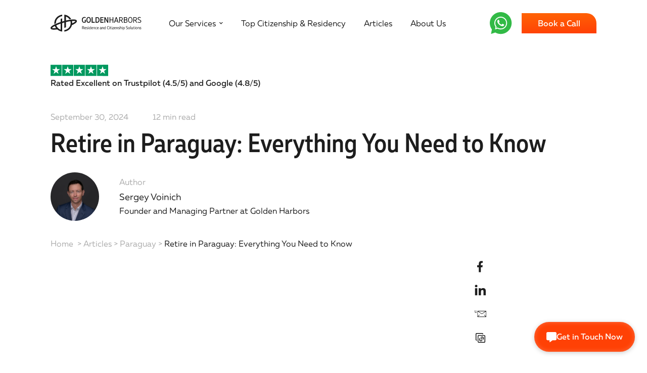

--- FILE ---
content_type: text/html; charset=utf-8
request_url: https://goldenharbors.com/articles/retire-in-paraguay
body_size: 30501
content:
<!DOCTYPE html><!-- Last Published: Sun Sep 28 2025 21:09:18 GMT+0000 (Coordinated Universal Time) --><html data-wf-domain="goldenharbors.com" data-wf-page="65f5ed72db96ea0d8d6ce143" data-wf-site="6398955a3cc6584c140db035" lang="en" data-wf-collection="65f5ed72db96ea0d8d6ce0f1" data-wf-item-slug="retire-in-paraguay"><head><meta charset="utf-8"/><title>Retire in Paraguay: Everything You Need to Know</title><meta content="Discover your dream retirement destination in Paraguay with our comprehensive guide. Explore the benefits, lifestyle, and practical considerations to help you plan your retirement in Paraguay" name="description"/><meta content="Retire in Paraguay: Everything You Need to Know" property="og:title"/><meta content="Discover your dream retirement destination in Paraguay with our comprehensive guide. Explore the benefits, lifestyle, and practical considerations to help you plan your retirement in Paraguay" property="og:description"/><meta content="https://cdn.prod.website-files.com/63a9ec00d827c54b871ce72f/65f5f7b6ced621de07cf94c3_Paraguay-Retirement-New.webp" property="og:image"/><meta content="Retire in Paraguay: Everything You Need to Know" property="twitter:title"/><meta content="Discover your dream retirement destination in Paraguay with our comprehensive guide. Explore the benefits, lifestyle, and practical considerations to help you plan your retirement in Paraguay" property="twitter:description"/><meta content="https://cdn.prod.website-files.com/63a9ec00d827c54b871ce72f/65f5f7b6ced621de07cf94c3_Paraguay-Retirement-New.webp" property="twitter:image"/><meta property="og:type" content="website"/><meta content="summary_large_image" name="twitter:card"/><meta content="width=device-width, initial-scale=1" name="viewport"/><meta content="5LJoOf7q1BCRHuZ3CG4S4TqJtM7F01MocPMwKHLToGM" name="google-site-verification"/><link href="https://cdn.prod.website-files.com/6398955a3cc6584c140db035/css/goldenharbors.webflow.shared.4a8d5f84f.min.css" rel="stylesheet" type="text/css"/><script type="text/javascript">!function(o,c){var n=c.documentElement,t=" w-mod-";n.className+=t+"js",("ontouchstart"in o||o.DocumentTouch&&c instanceof DocumentTouch)&&(n.className+=t+"touch")}(window,document);</script><link href="https://cdn.prod.website-files.com/6398955a3cc6584c140db035/63989616d9d4a18482fb74b9_Group%204472%20(2).png" rel="shortcut icon" type="image/x-icon"/><link href="https://cdn.prod.website-files.com/6398955a3cc6584c140db035/639896313f168b4e283333ad_webclip.png" rel="apple-touch-icon"/><link href="https://goldenharbors.com/articles/retire-in-paraguay" rel="canonical"/><script async="" src="https://www.googletagmanager.com/gtag/js?id=G-NPMK0QCMH4"></script><script type="text/javascript">window.dataLayer = window.dataLayer || [];function gtag(){dataLayer.push(arguments);}gtag('set', 'developer_id.dZGVlNj', true);gtag('js', new Date());gtag('config', 'G-NPMK0QCMH4');</script><link rel="preconnect" href="https://assets-global.website-files.com">
<link rel="dns-prefetch" href="https://assets-global.website-files.com">
<link rel="preconnect" href="https://cdnjs.cloudflare.com" crossorigin>
<link rel="preconnect" href="https://cdn.jsdelivr.net" crossorigin>
<link rel="preconnect" href="https://assets.calendly.com" crossorigin>
<link rel="preconnect" href="https://static.hotjar.com" crossorigin>
<meta name="viewport" content="width=device-width, initial-scale=1, maximum-scale=1">
<link rel="preload" type="text/css" href="https://cdnjs.cloudflare.com/ajax/libs/intl-tel-input/17.0.8/css/intlTelInput.min.css" as="style" onload="this.onload=null;this.rel='stylesheet'">
<link rel="preload" href="https://assets.calendly.com/assets/external/widget.css" as="style" onload="this.onload=null;this.rel='stylesheet'">

<!-- Minified custom CSS styles--> 
<style>
label.error{font-size:1rem;margin-top:.6rem;text-align:right;color:#FF0505;width:100%;font-weight:400}*{-webkit-font-smoothing:antialiased;-moz-osx-font-smoothing:grayscale}.iti-mobile .iti--container{top:0!important;left:0!important;right:0!important}.iti{width:100%!important;z-index:9999!important}.iti__dial-code{display:none!important}.iti__country-list--dropup{border-radius:20px!important;padding:16px 10px!important;z-index:9999!important}@media only screen and (max-width:479px){}
</style>
<!-- Finsweet Cookie Consent -->
<script async src="https://cdn.jsdelivr.net/npm/@finsweet/cookie-consent@1/fs-cc.js" fs-cc-mode="opt-out"></script><meta property="og:type" content="article"/>
<meta property="og:url" content="https://goldenharbors.com/articles/retire-in-paraguay">
<meta property="og:site_name" content="Golden Harbors"/>
<link rel="preload" href="https://cdn.jsdelivr.net/npm/swiper@8/swiper-bundle.min.css" as="style" onload="this.onload=null;this.rel='stylesheet'"/>



 <!--Disable text select -->
 <style>
    body {
      -webkit-user-select: none;
      -ms-user-select: none;
      user-select: none;
    }
 </style>
 <!--Disable text select -->

<!-- [Attributes by Finsweet] Social Share -->
<script defer src="https://cdn.jsdelivr.net/npm/@finsweet/attributes-socialshare@1/socialshare.js"></script>

<!----------- SCHEMA: BLOG ARTICLE ---------------->
<script type="application/ld+json">
{
  "@context": "http://schema.org",
  "@type": "BlogPosting",
 "mainEntityOfPage": {
    "@type": "WebPage",
   "@id": "retire-in-paraguay"
  },
  "headline": "Retire in Paraguay: Everything You Need to Know",
  "image": {
    "@type": "ImageObject",
 	   "url": "https://cdn.prod.website-files.com/63a9ec00d827c54b871ce72f/65f5f7b6ced621de07cf94c3_Paraguay-Retirement-New.webp",
 	   "height": "800",
    "width": "1200"
  },
  "datePublished": "Mar 16, 2024",
  "dateModified": "Sep 30, 2024",
  "author": {
    "@type": "Person",
    "name": "Sergey Voinich"
  },
  "description": "Discover your dream retirement destination in Paraguay with our comprehensive guide. Explore the benefits, lifestyle, and practical considerations to help you plan your retirement in Paraguay"
}
</script>
<!----------- SCHEMA: BREADCRUMBS ---------------->
<script type="application/ld+json">
{
  "@context": "http://schema.org",
  "@type": "BreadcrumbList",
  "itemListElement": [
    {
      "@type": "ListItem",
      "position": 1,
      "name": "Articles",
      "item": "https://goldenharbors.com/articles"
    },
    {
      "@type": "ListItem",
      "position": 2,
      "name": "Paraguay",
      "item": "https://goldenharbors.com/programs/paraguay"
    },
    {
      "@type": "ListItem",
      "position": 3,
      "name": "Retire in Paraguay: Everything You Need to Know",
      "item": "https://goldenharbors.com/articles/retire-in-paraguay"
    }
  ]
}
</script>


<style>

/* swiper slider styles */
	.swiper  {
  	
    overflow: visible !important;
  
  }    
 
  .swiper-pagination.is-1 {
  
  	bottom: 5.625rem !important;
  
  } 
  
  .swiper-pagination.is-4 {
  
  	bottom: auto !important;
    left: auto !important;
    width: auto !important;
  
  }
  
  .swiper-pagination-bullet {
  	
    width: 14px !important;
    height: 14px !important;
    /*background-color: #ADADAD !important;*/
    margin-left: 14px !important;
  
  }
  
  .swiper-pagination-bullet-active {
  	
    width: 16px !important;
    height: 16px !important;
    background-color: #1C211C !important;
  
  }  
  
   .swiper-slide.is-1 {
  
  	height: auto !important;
  
  }
   
</style>
</head><body class="body-2"><div class="page-wrapper"><div class="global-styles"><div class="custom-styles w-embed"><style>

a, p {

	color: inherit;
  

}


.w-slider-dot.w-active {
	background-color: #1C211C;
  width: .87rem;
  height: .87rem;

}

.w-slider-dot {
	
  background-color: #ADADAD;
  width: .62rem;
  height: .62rem;
  transition: background-color .1s,color .1s;

}


.table-row p {
  word-wrap: break-word;
}

/* Home */
.team-avatars .w-dyn-item:nth-of-type(1) {

	z-index: 10;
  
}
.team-avatars .w-dyn-item:nth-of-type(2) {

	z-index: 9;
  
}

.team-avatars .w-dyn-item:nth-of-type(3) {

	z-index: 8;
  
}

.team-avatars .w-dyn-item:nth-of-type(4) {

	z-index: 7;
  
}

.team-avatars .w-dyn-item:nth-of-type(5) {

	z-index: 6;
  
}

.team-avatars .w-dyn-item:nth-of-type(6) {
	z-index: 5;  
}

#process-date-2::placeholder {

	color: rgba(29, 29, 29, 0.4);

}

.country-checkbox-label, .w-form-label {
	color: inherit;

}

.text-style-two-lines {
	display: -webkit-box;
	overflow: hidden;
	-webkit-line-clamp: 2;
	-webkit-box-orient: vertical;
}

.textfield-label {
	pointer-events: none;
}
</style></div></div><div class="all-nav"><nav class="navbar-desktop"><div class="container"><div class="padding-global-horizontal nav"><div class="padding-global-vertical nav"><div class="navbar-flex"><a href="/" class="brand-link w-inline-block"><img src="https://cdn.prod.website-files.com/6398955a3cc6584c140db035/66911d285ac1db6c8c5d4ef4_golden-harbors-logo-v2.svg" loading="lazy" alt="" class="brand-logo"/></a><link rel="prerender" href="/"/><div class="navbar-links"><div data-w-id="9a4b5c8c-a3db-9639-26f4-cfeb81be825f" class="nav-dropdown"><div class="nav-dropdown-toggle"><div class="nav-drop-link"><p>Our Services</p><img src="https://cdn.prod.website-files.com/6398955a3cc6584c140db035/6399d7890b8dc05d7aa8e6b7_Group%203713.svg" loading="lazy" alt="" class="dropdown-chevron"/></div></div><div class="nav-dropdown-list"><div class="nav-dropdown-list-container"><div class="nav-dropdown-top"><div class="nav-dropdown-col featured"><a href="#" class="nav-dropdown-featured w-inline-block"><img src="https://cdn.prod.website-files.com/6398955a3cc6584c140db035/639b09eb46c5ff414dcadad7_image%2062.svg" loading="lazy" alt="singapore flag" class="flag-icon"/><p>Singapore Business Visa</p></a></div><div class="nav-dropdown-col featured"><a href="#" class="nav-dropdown-featured w-inline-block"><img src="https://cdn.prod.website-files.com/6398955a3cc6584c140db035/6399d29b38183988bf885c35_Vector.svg" loading="lazy" alt="" class="flag-icon"/><p>Bundled Services</p></a></div><div class="nav-dropdown-col featured"><a href="#" class="nav-dropdown-featured w-inline-block"><img src="https://cdn.prod.website-files.com/6398955a3cc6584c140db035/6399d29b7f63ad3a54e11831_Group%204452.svg" loading="lazy" alt="" class="flag-icon"/><p>Offshore services</p></a></div></div><div class="nav-dropdown-bottom"><div class="nav-dropdown-col"><p class="nav-dropdown-heading">Citizenship</p><div class="w-dyn-list"><div role="list" class="w-dyn-items"><div role="listitem" class="w-dyn-item"><a href="/programs/antigua-and-barbuda-citizenship" class="nav-dropdown-link _1-col w-inline-block"><div class="nav-link-flex"><img loading="lazy" alt="" src="https://cdn.prod.website-files.com/63a9ec00d827c54b871ce72f/642dfd6c59ef94639d273641_antigua-barbuda-flag.svg" class="flag-icon"/><p>Antigua and Barbuda</p></div><div class="nav-dropdown-link-pill"><p class="nav-pill-text">top</p></div></a></div><div role="listitem" class="w-dyn-item"><a href="/programs/austria" class="nav-dropdown-link _1-col w-inline-block"><div class="nav-link-flex"><img loading="lazy" alt="" src="https://cdn.prod.website-files.com/63a9ec00d827c54b871ce72f/64130a071a20f22c9724e7ca_austria%20flag.svg" class="flag-icon"/><p>Austria</p></div><div class="nav-dropdown-link-pill w-condition-invisible"><p class="nav-pill-text">top</p></div></a></div><div role="listitem" class="w-dyn-item"><a href="/programs/cambodia-citizenship" class="nav-dropdown-link _1-col w-inline-block"><div class="nav-link-flex"><img loading="lazy" alt="" src="https://cdn.prod.website-files.com/63a9ec00d827c54b871ce72f/63dc2e934504dc90943da308_cambodia.svg" class="flag-icon"/><p>Cambodia</p></div><div class="nav-dropdown-link-pill w-condition-invisible"><p class="nav-pill-text">top</p></div></a></div><div role="listitem" class="w-dyn-item"><a href="/programs/dominica-citizenship" class="nav-dropdown-link _1-col w-inline-block"><div class="nav-link-flex"><img loading="lazy" alt="" src="https://cdn.prod.website-files.com/63a9ec00d827c54b871ce72f/63d6bd896b5cd1405f89d076_63c4cf964553f658a9dea0be_63c4caa7a18db7b2e514e072_image%25252097.svg" class="flag-icon"/><p>Dominica</p></div><div class="nav-dropdown-link-pill"><p class="nav-pill-text">top</p></div></a></div><div role="listitem" class="w-dyn-item"><a href="/programs/egypt-citizenship" class="nav-dropdown-link _1-col w-inline-block"><div class="nav-link-flex"><img loading="lazy" alt="" src="https://cdn.prod.website-files.com/63a9ec00d827c54b871ce72f/63dc2c2fe0a4a5a3b0c7edf9_egypt.svg" class="flag-icon"/><p>Egypt</p></div><div class="nav-dropdown-link-pill w-condition-invisible"><p class="nav-pill-text">top</p></div></a></div><div role="listitem" class="w-dyn-item"><a href="/programs/grenada-citizenship" class="nav-dropdown-link _1-col w-inline-block"><div class="nav-link-flex"><img loading="lazy" alt="" src="https://cdn.prod.website-files.com/63a9ec00d827c54b871ce72f/63d6bd89c043ede4b17bf344_63c4cf96c092f8064baec67c_639f8e31a449414966b46fa9_image%25252084.svg" class="flag-icon"/><p>Grenada</p></div><div class="nav-dropdown-link-pill"><p class="nav-pill-text">top</p></div></a></div><div role="listitem" class="w-dyn-item"><a href="/programs/jordan-citizenship" class="nav-dropdown-link _1-col w-inline-block"><div class="nav-link-flex"><img loading="lazy" alt="" src="https://cdn.prod.website-files.com/63a9ec00d827c54b871ce72f/63dc2d68ea6b76ac76e89033_jordan.svg" class="flag-icon"/><p>Jordan</p></div><div class="nav-dropdown-link-pill w-condition-invisible"><p class="nav-pill-text">top</p></div></a></div><div role="listitem" class="w-dyn-item"><a href="/programs/malta-citizenship" class="nav-dropdown-link _1-col w-inline-block"><div class="nav-link-flex"><img loading="lazy" alt="" src="https://cdn.prod.website-files.com/63a9ec00d827c54b871ce72f/63d6bd896b5cd14a2489d077_63c4cf96d06f1063d57f2d1d_63c4cb0ed4a4c37dcd41605f_image%252520101.svg" class="flag-icon"/><p>Malta</p></div><div class="nav-dropdown-link-pill w-condition-invisible"><p class="nav-pill-text">top</p></div></a></div><div role="listitem" class="w-dyn-item"><a href="/programs/saint-kitts-and-nevis-citizenship" class="nav-dropdown-link _1-col w-inline-block"><div class="nav-link-flex"><img loading="lazy" alt="" src="https://cdn.prod.website-files.com/63a9ec00d827c54b871ce72f/63d6bd8aeb7c1d8af83af260_63c4cf96a45ec77147137ac2_63c4ca839bcbb457c494af5a_image%25252096.svg" class="flag-icon"/><p>Saint Kitts and Nevis</p></div><div class="nav-dropdown-link-pill w-condition-invisible"><p class="nav-pill-text">top</p></div></a></div><div role="listitem" class="w-dyn-item"><a href="/programs/saint-lucia-citizenship" class="nav-dropdown-link _1-col w-inline-block"><div class="nav-link-flex"><img loading="lazy" alt="" src="https://cdn.prod.website-files.com/63a9ec00d827c54b871ce72f/63d6bd882d9bcebd60a95919_63c4cf961c2178b578d2e37f_63c4ca3c94eb39e26408fcbe_image%25252099.svg" class="flag-icon"/><p>Saint Lucia</p></div><div class="nav-dropdown-link-pill w-condition-invisible"><p class="nav-pill-text">top</p></div></a></div><div role="listitem" class="w-dyn-item"><a href="/programs/turkey-citizenship" class="nav-dropdown-link _1-col w-inline-block"><div class="nav-link-flex"><img loading="lazy" alt="" src="https://cdn.prod.website-files.com/63a9ec00d827c54b871ce72f/63d6bd8ab2bc5fe9eadb5ffc_63c4cf967204b6137962cf15_63c4cb27ab4c86feadc7ab51_image%252520102.svg" class="flag-icon"/><p>Turkey</p></div><div class="nav-dropdown-link-pill w-condition-invisible"><p class="nav-pill-text">top</p></div></a></div><div role="listitem" class="w-dyn-item"><a href="/programs/vanuatu-citizenship" class="nav-dropdown-link _1-col w-inline-block"><div class="nav-link-flex"><img loading="lazy" alt="" src="https://cdn.prod.website-files.com/63a9ec00d827c54b871ce72f/63c4cf966a006280d53d4648_63c4ca3c59c35a668144d9ea_image%2520100.svg" class="flag-icon"/><p>Vanuatu</p></div><div class="nav-dropdown-link-pill w-condition-invisible"><p class="nav-pill-text">top</p></div></a></div></div></div></div><div class="nav-dropdown-col _2"><p class="nav-dropdown-heading">Residency</p><div class="w-dyn-list"><div role="list" class="drop-nav-grid w-dyn-items"><div role="listitem" class="w-dyn-item"><a href="/programs/argentina" class="nav-dropdown-link w-inline-block"><div class="nav-link-flex"><img loading="lazy" alt="" src="https://cdn.prod.website-files.com/63a9ec00d827c54b871ce72f/65665cc634bdfb90e0c4f2eb_Group%205395.svg" class="flag-icon"/><p>Argentina</p></div><div class="nav-dropdown-link-pill"><p class="nav-pill-text">top</p></div></a><a href="#" class="nav-dropdown-link w-inline-block w-condition-invisible"><div class="nav-link-flex"><img loading="lazy" alt="" src="https://cdn.prod.website-files.com/63a9ec00d827c54b871ce72f/65665cc634bdfb90e0c4f2eb_Group%205395.svg" class="flag-icon"/><p>Argentina</p></div><div class="nav-dropdown-link-pill"><p class="nav-pill-text">top</p></div></a></div><div role="listitem" class="w-dyn-item"><a href="/programs/chile" class="nav-dropdown-link w-inline-block"><div class="nav-link-flex"><img loading="lazy" alt="" src="https://cdn.prod.website-files.com/63a9ec00d827c54b871ce72f/6526f2c3d7f3090fda95c57f_flag.svg" class="flag-icon"/><p>Chile </p></div><div class="nav-dropdown-link-pill w-condition-invisible"><p class="nav-pill-text">top</p></div></a><a href="#" class="nav-dropdown-link w-inline-block w-condition-invisible"><div class="nav-link-flex"><img loading="lazy" alt="" src="https://cdn.prod.website-files.com/63a9ec00d827c54b871ce72f/6526f2c3d7f3090fda95c57f_flag.svg" class="flag-icon"/><p>Chile </p></div><div class="nav-dropdown-link-pill w-condition-invisible"><p class="nav-pill-text">top</p></div></a></div><div role="listitem" class="w-dyn-item"><a href="/programs/colombia-residence-permit" class="nav-dropdown-link w-inline-block"><div class="nav-link-flex"><img loading="lazy" alt="" src="https://cdn.prod.website-files.com/63a9ec00d827c54b871ce72f/65665f641981b0aa383524a9_Colombia-Flag%201.svg" class="flag-icon"/><p>Colombia</p></div><div class="nav-dropdown-link-pill w-condition-invisible"><p class="nav-pill-text">top</p></div></a><a href="#" class="nav-dropdown-link w-inline-block w-condition-invisible"><div class="nav-link-flex"><img loading="lazy" alt="" src="https://cdn.prod.website-files.com/63a9ec00d827c54b871ce72f/65665f641981b0aa383524a9_Colombia-Flag%201.svg" class="flag-icon"/><p>Colombia</p></div><div class="nav-dropdown-link-pill w-condition-invisible"><p class="nav-pill-text">top</p></div></a></div><div role="listitem" class="w-dyn-item"><a href="/programs/french-residence-permit" class="nav-dropdown-link w-inline-block"><div class="nav-link-flex"><img loading="lazy" alt="" src="https://cdn.prod.website-files.com/63a9ec00d827c54b871ce72f/63d6bd89310688d3900aa8c3_63c4cf979f1b45d5edccd315_63c4cd6694eb390d9b093994_image%25252070.svg" class="flag-icon"/><p>France</p></div><div class="nav-dropdown-link-pill"><p class="nav-pill-text">top</p></div></a><a href="#" class="nav-dropdown-link w-inline-block w-condition-invisible"><div class="nav-link-flex"><img loading="lazy" alt="" src="https://cdn.prod.website-files.com/63a9ec00d827c54b871ce72f/63d6bd89310688d3900aa8c3_63c4cf979f1b45d5edccd315_63c4cd6694eb390d9b093994_image%25252070.svg" class="flag-icon"/><p>France</p></div><div class="nav-dropdown-link-pill"><p class="nav-pill-text">top</p></div></a></div><div role="listitem" class="w-dyn-item"><a href="/programs/greece-golden-visa-residency" class="nav-dropdown-link w-inline-block"><div class="nav-link-flex"><img loading="lazy" alt="" src="https://cdn.prod.website-files.com/63a9ec00d827c54b871ce72f/63e15fd90d83c4f57b1348f2_image%2067.svg" class="flag-icon"/><p>Greece</p></div><div class="nav-dropdown-link-pill w-condition-invisible"><p class="nav-pill-text">top</p></div></a><a href="#" class="nav-dropdown-link w-inline-block w-condition-invisible"><div class="nav-link-flex"><img loading="lazy" alt="" src="https://cdn.prod.website-files.com/63a9ec00d827c54b871ce72f/63e15fd90d83c4f57b1348f2_image%2067.svg" class="flag-icon"/><p>Greece</p></div><div class="nav-dropdown-link-pill w-condition-invisible"><p class="nav-pill-text">top</p></div></a></div><div role="listitem" class="w-dyn-item"><a href="/programs/italy-residency" class="nav-dropdown-link w-inline-block"><div class="nav-link-flex"><img loading="lazy" alt="" src="https://cdn.prod.website-files.com/63a9ec00d827c54b871ce72f/63f0aad263ea2294711ce829_italy.svg" class="flag-icon"/><p>Italy</p></div><div class="nav-dropdown-link-pill w-condition-invisible"><p class="nav-pill-text">top</p></div></a><a href="#" class="nav-dropdown-link w-inline-block w-condition-invisible"><div class="nav-link-flex"><img loading="lazy" alt="" src="https://cdn.prod.website-files.com/63a9ec00d827c54b871ce72f/63f0aad263ea2294711ce829_italy.svg" class="flag-icon"/><p>Italy</p></div><div class="nav-dropdown-link-pill w-condition-invisible"><p class="nav-pill-text">top</p></div></a></div><div role="listitem" class="w-dyn-item"><a href="/programs/malta-rpr" class="nav-dropdown-link w-inline-block"><div class="nav-link-flex"><img loading="lazy" alt="" src="https://cdn.prod.website-files.com/63a9ec00d827c54b871ce72f/63dbb7c744df79031a0ad039_malta.svg" class="flag-icon"/><p>Malta </p></div><div class="nav-dropdown-link-pill w-condition-invisible"><p class="nav-pill-text">top</p></div></a><a href="#" class="nav-dropdown-link w-inline-block w-condition-invisible"><div class="nav-link-flex"><img loading="lazy" alt="" src="https://cdn.prod.website-files.com/63a9ec00d827c54b871ce72f/63dbb7c744df79031a0ad039_malta.svg" class="flag-icon"/><p>Malta </p></div><div class="nav-dropdown-link-pill w-condition-invisible"><p class="nav-pill-text">top</p></div></a></div><div role="listitem" class="w-dyn-item"><a href="/programs/paraguay" class="nav-dropdown-link w-inline-block"><div class="nav-link-flex"><img loading="lazy" alt="" src="https://cdn.prod.website-files.com/63a9ec00d827c54b871ce72f/657dee4101e08fcd61e8940a_Paraquay-flag.svg" class="flag-icon"/><p>Paraguay</p></div><div class="nav-dropdown-link-pill"><p class="nav-pill-text">top</p></div></a><a href="#" class="nav-dropdown-link w-inline-block w-condition-invisible"><div class="nav-link-flex"><img loading="lazy" alt="" src="https://cdn.prod.website-files.com/63a9ec00d827c54b871ce72f/657dee4101e08fcd61e8940a_Paraquay-flag.svg" class="flag-icon"/><p>Paraguay</p></div><div class="nav-dropdown-link-pill"><p class="nav-pill-text">top</p></div></a></div><div role="listitem" class="w-dyn-item"><a href="/programs/portugal-golden-visa" class="nav-dropdown-link w-inline-block"><div class="nav-link-flex"><img loading="lazy" alt="" src="https://cdn.prod.website-files.com/63a9ec00d827c54b871ce72f/63d6bd89a7491d2db37ce464_63c4cf977204b6277d62cf21_63c4cd743b2b769678b9c165_image%25252065.svg" class="flag-icon"/><p>Portugal</p></div><div class="nav-dropdown-link-pill w-condition-invisible"><p class="nav-pill-text">top</p></div></a><a href="#" class="nav-dropdown-link w-inline-block w-condition-invisible"><div class="nav-link-flex"><img loading="lazy" alt="" src="https://cdn.prod.website-files.com/63a9ec00d827c54b871ce72f/63d6bd89a7491d2db37ce464_63c4cf977204b6277d62cf21_63c4cd743b2b769678b9c165_image%25252065.svg" class="flag-icon"/><p>Portugal</p></div><div class="nav-dropdown-link-pill w-condition-invisible"><p class="nav-pill-text">top</p></div></a></div><div role="listitem" class="w-dyn-item"><a href="/programs/portugal-d7-visa" class="nav-dropdown-link w-inline-block"><div class="nav-link-flex"><img loading="lazy" alt="" src="https://cdn.prod.website-files.com/63a9ec00d827c54b871ce72f/63f0ce9eb50e5551abe757ab_portugal.svg" class="flag-icon"/><p>Portugal (D7)</p></div><div class="nav-dropdown-link-pill w-condition-invisible"><p class="nav-pill-text">top</p></div></a><a href="#" class="nav-dropdown-link w-inline-block w-condition-invisible"><div class="nav-link-flex"><img loading="lazy" alt="" src="https://cdn.prod.website-files.com/63a9ec00d827c54b871ce72f/63f0ce9eb50e5551abe757ab_portugal.svg" class="flag-icon"/><p>Portugal (D7)</p></div><div class="nav-dropdown-link-pill w-condition-invisible"><p class="nav-pill-text">top</p></div></a></div><div role="listitem" class="w-dyn-item"><a href="/programs/singapore-permanent-residence" class="nav-dropdown-link w-inline-block"><div class="nav-link-flex"><img loading="lazy" alt="" src="https://cdn.prod.website-files.com/63a9ec00d827c54b871ce72f/63fb6bcc1ed0511f56d449ad_singapore.svg" class="flag-icon"/><p>Singapore </p></div><div class="nav-dropdown-link-pill w-condition-invisible"><p class="nav-pill-text">top</p></div></a><a href="#" class="nav-dropdown-link w-inline-block w-condition-invisible"><div class="nav-link-flex"><img loading="lazy" alt="" src="https://cdn.prod.website-files.com/63a9ec00d827c54b871ce72f/63fb6bcc1ed0511f56d449ad_singapore.svg" class="flag-icon"/><p>Singapore </p></div><div class="nav-dropdown-link-pill w-condition-invisible"><p class="nav-pill-text">top</p></div></a></div><div role="listitem" class="w-dyn-item"><a href="/programs/singapore-company-registration-online" class="nav-dropdown-link w-inline-block w-condition-invisible"><div class="nav-link-flex"><img loading="lazy" alt="" src="https://cdn.prod.website-files.com/63a9ec00d827c54b871ce72f/63fb6bcc1ed0511f56d449ad_singapore.svg" class="flag-icon"/><p>Singapore (Company Registration)</p></div><div class="nav-dropdown-link-pill w-condition-invisible"><p class="nav-pill-text">top</p></div></a><a href="https://goldenharbors.com/singapore-company-registration-online" class="nav-dropdown-link w-inline-block"><div class="nav-link-flex"><img loading="lazy" alt="" src="https://cdn.prod.website-files.com/63a9ec00d827c54b871ce72f/63fb6bcc1ed0511f56d449ad_singapore.svg" class="flag-icon"/><p>Singapore (Company Registration)</p></div><div class="nav-dropdown-link-pill w-condition-invisible"><p class="nav-pill-text">top</p></div></a></div><div role="listitem" class="w-dyn-item"><a href="/programs/spanish-golden-visa-residency" class="nav-dropdown-link w-inline-block"><div class="nav-link-flex"><img loading="lazy" alt="" src="https://cdn.prod.website-files.com/63a9ec00d827c54b871ce72f/63dbb728371cec2d359d015c_spain.svg" class="flag-icon"/><p>Spain</p></div><div class="nav-dropdown-link-pill w-condition-invisible"><p class="nav-pill-text">top</p></div></a><a href="#" class="nav-dropdown-link w-inline-block w-condition-invisible"><div class="nav-link-flex"><img loading="lazy" alt="" src="https://cdn.prod.website-files.com/63a9ec00d827c54b871ce72f/63dbb728371cec2d359d015c_spain.svg" class="flag-icon"/><p>Spain</p></div><div class="nav-dropdown-link-pill w-condition-invisible"><p class="nav-pill-text">top</p></div></a></div><div role="listitem" class="w-dyn-item"><a href="/programs/spain-residency-nlv" class="nav-dropdown-link w-inline-block"><div class="nav-link-flex"><img loading="lazy" alt="" src="https://cdn.prod.website-files.com/63a9ec00d827c54b871ce72f/63d6bd8a2d9bce19a7a95963_63c4cd698cd075c56f1de29a_image%252066.svg" class="flag-icon"/><p>Spain (NLV)</p></div><div class="nav-dropdown-link-pill w-condition-invisible"><p class="nav-pill-text">top</p></div></a><a href="#" class="nav-dropdown-link w-inline-block w-condition-invisible"><div class="nav-link-flex"><img loading="lazy" alt="" src="https://cdn.prod.website-files.com/63a9ec00d827c54b871ce72f/63d6bd8a2d9bce19a7a95963_63c4cd698cd075c56f1de29a_image%252066.svg" class="flag-icon"/><p>Spain (NLV)</p></div><div class="nav-dropdown-link-pill w-condition-invisible"><p class="nav-pill-text">top</p></div></a></div><div role="listitem" class="w-dyn-item"><a href="/programs/uae-residency" class="nav-dropdown-link w-inline-block"><div class="nav-link-flex"><img loading="lazy" alt="" src="https://cdn.prod.website-files.com/63a9ec00d827c54b871ce72f/63f1d0afdff2642d436edf40_uae.svg" class="flag-icon"/><p>UAE</p></div><div class="nav-dropdown-link-pill w-condition-invisible"><p class="nav-pill-text">top</p></div></a><a href="#" class="nav-dropdown-link w-inline-block w-condition-invisible"><div class="nav-link-flex"><img loading="lazy" alt="" src="https://cdn.prod.website-files.com/63a9ec00d827c54b871ce72f/63f1d0afdff2642d436edf40_uae.svg" class="flag-icon"/><p>UAE</p></div><div class="nav-dropdown-link-pill w-condition-invisible"><p class="nav-pill-text">top</p></div></a></div><div role="listitem" class="w-dyn-item"><a href="/programs/uruguay" class="nav-dropdown-link w-inline-block"><div class="nav-link-flex"><img loading="lazy" alt="" src="https://cdn.prod.website-files.com/63a9ec00d827c54b871ce72f/660c5541a0409d9886c85561_Uruguay-flag.svg" class="flag-icon"/><p>Uruguay</p></div><div class="nav-dropdown-link-pill w-condition-invisible"><p class="nav-pill-text">top</p></div></a><a href="#" class="nav-dropdown-link w-inline-block w-condition-invisible"><div class="nav-link-flex"><img loading="lazy" alt="" src="https://cdn.prod.website-files.com/63a9ec00d827c54b871ce72f/660c5541a0409d9886c85561_Uruguay-flag.svg" class="flag-icon"/><p>Uruguay</p></div><div class="nav-dropdown-link-pill w-condition-invisible"><p class="nav-pill-text">top</p></div></a></div></div></div></div></div></div></div></div><a href="/top-citizenship-and-residency-programs" class="nav-link w-inline-block"><p>Top citizenship &amp; residency</p></a><link rel="prefetch" href="/top-citizenship-and-residency-programs"/><a href="/articles" class="nav-link w-inline-block"><p>Articles</p></a><link rel="prefetch" href="/articles"/><a href="/about-us" class="nav-link w-inline-block"><p>About Us</p></a><link rel="prefetch" href="/about-us"/></div><div class="nav-right-wrapper"><a wsp-trigger="" href="#" target="_blank" class="whats-link w-inline-block"><img src="https://cdn.prod.website-files.com/6398955a3cc6584c140db035/6410e1ee8406e285030de246_whats.svg" loading="lazy" alt="" class="image-10"/></a><a href="https://t.me/goldenharborsbot" target="_blank" class="w-inline-block"></a><div class="form-trigger margin-left-20"><div class="popup-wrapper new-design-combo"><div class="modal-wrapper"><div class="modal-form-styles w-embed"><style>

  select {
			appearance: none;
}

</style></div><div class="modal-component"><div class="modal-left"><div class="modal-left-content"><div class="modal-form-content"><div class="modal-form-block w-form"><form id="wf-form-contact-form-main" name="wf-form-contact-form-main" data-name="contact-form-main" method="get" data-wf-page-id="65f5ed72db96ea0d8d6ce143" data-wf-element-id="b8ca2e7c-8e1a-47cd-87ea-9ef1ec7fdc25" data-turnstile-sitekey="0x4AAAAAAAQTptj2So4dx43e"><div class="modal-content-header"><p class="modal-form-heading">Please provide your contact information below, and our team will respond to you within the next 12 hours</p></div><div class="modal-fields-wrapper"><input class="modal-textfield w-input" maxlength="256" name="Fname-2" data-name="Fname 2" placeholder="First Name*" type="text" id="Fname-2" required=""/><input class="modal-textfield w-input" maxlength="256" name="Lname-2" data-name="Lname 2" placeholder="Last Name*" type="text" id="Lname-2" required=""/><input class="modal-textfield w-input" maxlength="256" name="Phone-2" data-name="Phone 2" placeholder="Phone Number*" intl-phone-number="ca,gb,us" type="text" id="Phone-2" required=""/><input class="modal-textfield w-input" maxlength="256" name="email-5" data-name="Email 5" placeholder="Email*" type="email" id="email-5" required=""/><div class="modal-textfield-wrapper"><select class="modal-textfield is-select w-select" autocomplete="off" name="country-2" data-name="Country 2" fs-cmsselect-element="select" country="" id="country-2" required=""><option value="country of interest">Country of interest</option></select><div class="w-dyn-list"><div role="list" class="w-dyn-items"><div role="listitem" class="w-dyn-item"><div fs-cmsselect-element="text-value" class="hide">USA</div></div><div role="listitem" class="w-dyn-item"><div fs-cmsselect-element="text-value" class="hide">Antigua and Barbuda</div></div><div role="listitem" class="w-dyn-item"><div fs-cmsselect-element="text-value" class="hide">Argentina</div></div><div role="listitem" class="w-dyn-item"><div fs-cmsselect-element="text-value" class="hide">Austria</div></div><div role="listitem" class="w-dyn-item"><div fs-cmsselect-element="text-value" class="hide">Brazil</div></div><div role="listitem" class="w-dyn-item"><div fs-cmsselect-element="text-value" class="hide">Chile</div></div><div role="listitem" class="w-dyn-item"><div fs-cmsselect-element="text-value" class="hide">Colombia</div></div><div role="listitem" class="w-dyn-item"><div fs-cmsselect-element="text-value" class="hide">Costa Rica</div></div><div role="listitem" class="w-dyn-item"><div fs-cmsselect-element="text-value" class="hide">Dominica</div></div><div role="listitem" class="w-dyn-item"><div fs-cmsselect-element="text-value" class="hide">Dominican Republic</div></div><div role="listitem" class="w-dyn-item"><div fs-cmsselect-element="text-value" class="hide">El Salvador</div></div><div role="listitem" class="w-dyn-item"><div fs-cmsselect-element="text-value" class="hide">France</div></div><div role="listitem" class="w-dyn-item"><div fs-cmsselect-element="text-value" class="hide">Germany</div></div><div role="listitem" class="w-dyn-item"><div fs-cmsselect-element="text-value" class="hide">Greece</div></div><div role="listitem" class="w-dyn-item"><div fs-cmsselect-element="text-value" class="hide">Grenada</div></div><div role="listitem" class="w-dyn-item"><div fs-cmsselect-element="text-value" class="hide">Italy</div></div><div role="listitem" class="w-dyn-item"><div fs-cmsselect-element="text-value" class="hide">Malta</div></div><div role="listitem" class="w-dyn-item"><div fs-cmsselect-element="text-value" class="hide">Mexico</div></div><div role="listitem" class="w-dyn-item"><div fs-cmsselect-element="text-value" class="hide">Monaco</div></div><div role="listitem" class="w-dyn-item"><div fs-cmsselect-element="text-value" class="hide">Panama</div></div><div role="listitem" class="w-dyn-item"><div fs-cmsselect-element="text-value" class="hide">Paraguay</div></div><div role="listitem" class="w-dyn-item"><div fs-cmsselect-element="text-value" class="hide">Peru</div></div><div role="listitem" class="w-dyn-item"><div fs-cmsselect-element="text-value" class="hide">Portugal</div></div><div role="listitem" class="w-dyn-item"><div fs-cmsselect-element="text-value" class="hide">Saint Kitts and Nevis</div></div><div role="listitem" class="w-dyn-item"><div fs-cmsselect-element="text-value" class="hide">Saint Lucia</div></div><div role="listitem" class="w-dyn-item"><div fs-cmsselect-element="text-value" class="hide">Singapore</div></div><div role="listitem" class="w-dyn-item"><div fs-cmsselect-element="text-value" class="hide">Spain</div></div><div role="listitem" class="w-dyn-item"><div fs-cmsselect-element="text-value" class="hide">Turkey</div></div><div role="listitem" class="w-dyn-item"><div fs-cmsselect-element="text-value" class="hide">UAE</div></div><div role="listitem" class="w-dyn-item"><div fs-cmsselect-element="text-value" class="hide">Uruguay</div></div><div role="listitem" class="w-dyn-item"><div fs-cmsselect-element="text-value" class="hide">Vanuatu</div></div><div role="listitem" class="w-dyn-item"><div fs-cmsselect-element="text-value" class="hide">Other Country</div></div></div></div></div><textarea id="message-2" name="message-2" maxlength="5000" data-name="Message 2" placeholder="Tell us more about your case" required="" class="modal-textfield is-textarea w-input"></textarea><div class="contact-form-embed w-embed"><input class="current-page" id="current-page" type="hidden" name="current-page" value="">
<input class="google-client-id" id="google-client-id" type="hidden" name="google-client-id" value=""></div></div><label class="w-checkbox checkbox-imhuman"><div class="w-checkbox-input w-checkbox-input--inputType-custom chackbox-human"></div><input type="checkbox" name="Travel-without-boundaries-2" id="Travel-without-boundaries-2" data-name="Travel Without Boundaries 2" required="" style="opacity:0;position:absolute;z-index:-1"/><span class="checkbox-human-lable w-form-label" for="Travel-without-boundaries-2">I&#x27;m human</span></label><div class="modal-submit-wrapper"><input type="submit" data-wait="Please wait..." class="modal-form-submit w-button" value="Send"/></div><div class="modal-terms"><p class="modal-terms-copy">by clicking the button you agree with the<a href="/terms-of-service" target="_blank" class="modal-terms-link"> terms of service</a> and consent to the processing of your personal data</p></div></form><div class="modal-form-success w-form-done"><div class="modal-success-wrapper"><div class="modal-success-content"><div class="modal-success-top"><img src="https://cdn.prod.website-files.com/6398955a3cc6584c140db035/6425de16bc6ae32c3a31fec6_Group%205324.svg" loading="lazy" alt="" class="modal-success-check"/><p class="modal-success-heading">Thank you!</p></div><div class="modal-success-bottom"><p class="modal-success-copy">Your request has been submitted. Our team will contact you shortly!</p></div></div></div></div><div class="w-form-fail"><div>Oops! Something went wrong while submitting the form.</div></div></div></div></div><img src="https://cdn.prod.website-files.com/6398955a3cc6584c140db035/65bcde3c76a00315c34c800e_bavkround%20airplane.svg" loading="lazy" alt="" class="modal-bg-plane"/></div><div class="modal-right"><div class="modal-right-top"><img src="https://cdn.prod.website-files.com/6398955a3cc6584c140db035/65bce53e8d12e2df1787a45e_logo.svg" loading="lazy" alt="" class="modal-right-logo"/></div><div class="modal-right-middle"><img src="https://cdn.prod.website-files.com/6398955a3cc6584c140db035/65bcde3c8d12e2df178385ed_Group%205564.webp" loading="eager" sizes="(max-width: 639px) 100vw, 639px" srcset="https://cdn.prod.website-files.com/6398955a3cc6584c140db035/65bcde3c8d12e2df178385ed_Group%205564-p-500.webp 500w, https://cdn.prod.website-files.com/6398955a3cc6584c140db035/65bcde3c8d12e2df178385ed_Group%205564.webp 639w" alt="" class="modal-right-img"/><img src="https://cdn.prod.website-files.com/6398955a3cc6584c140db035/65bcde3c76a00315c34c800e_bavkround%20airplane.svg" loading="lazy" alt="" class="modal-right-plane"/></div><div class="modal-right-bottom"><p class="modal-right-heading">The world is not free, but you can be!</p></div></div><a href="#" class="modal-close w-inline-block"></a></div></div></div><a href="/book-a-call" class="button-primary small w-button">Book a Call</a></div></div></div></div></div></div></nav><nav class="navbar-mobile"><div class="container"><div class="padding-global-horizontal"><div class="padding-global-vertical nav"><div class="navbar-flex"><a href="/" class="brand-link w-inline-block"><img src="https://cdn.prod.website-files.com/6398955a3cc6584c140db035/66911d285ac1db6c8c5d4ef4_golden-harbors-logo-v2.svg" loading="eager" alt="" class="brand-logo"/></a><div class="nav-right-wrapper"><a data-w-id="856a2cb9-de18-c26f-bcb9-5670874d9833" href="/book-a-call" class="mobile-contact-button w-inline-block"><p class="paragraph-14">Book a Call</p></a><div class="nav-burger"><div data-is-ix2-target="1" class="burger-lottie" data-w-id="856a2cb9-de18-c26f-bcb9-5670874d9837" data-animation-type="lottie" data-src="https://cdn.prod.website-files.com/6398955a3cc6584c140db035/63ae09aa3ba6d17a8cfc4c7a_lottieflow-menu-nav-06-1d1d1d-easey.json" data-loop="0" data-direction="1" data-autoplay="0" data-renderer="svg" data-default-duration="2.36" data-duration="0" data-ix2-initial-state="0"></div></div></div></div></div></div></div></nav><div class="nav-mobile-menu"><div class="nav-mobile-bg"><div class="container"><div class="padding-global-horizontal"><div class="padding-global-vertical mobile-nav"><div class="navbar-links"><div data-hover="false" data-delay="0" class="mobile-dropdown w-dropdown"><div class="mobile-dropdown-toggle w-dropdown-toggle"><div>Citizenship Programs</div><div class="mobile-dropdown-chevron"><div class="dropdown-bar is-1"></div><div class="dropdown-bar is-2"></div></div></div><nav class="mobile-dropdown-list w-dropdown-list"><div class="w-dyn-list"><div role="list" class="mobile-dropdown-list-content _1-col w-dyn-items"><div role="listitem" class="w-dyn-item"><a id="w-node-ef23ad69-0b6d-4ed0-9564-5ec36a996683-6a996676" href="/programs/antigua-and-barbuda-citizenship" class="mobile-dropdown-link w-inline-block"><div class="mobile-dropdown-link-flex"><img loading="lazy" alt="" src="https://cdn.prod.website-files.com/63a9ec00d827c54b871ce72f/642dfd6c59ef94639d273641_antigua-barbuda-flag.svg" class="mobile-flag-icon"/><p>Antigua and Barbuda</p></div><div class="nav-dropdown-link-pill"><p class="nav-pill-text">top</p></div></a><link rel="prefetch" href="/programs/antigua-and-barbuda-citizenship"/></div><div role="listitem" class="w-dyn-item"><a id="w-node-ef23ad69-0b6d-4ed0-9564-5ec36a996683-6a996676" href="/programs/austria" class="mobile-dropdown-link w-inline-block"><div class="mobile-dropdown-link-flex"><img loading="lazy" alt="" src="https://cdn.prod.website-files.com/63a9ec00d827c54b871ce72f/64130a071a20f22c9724e7ca_austria%20flag.svg" class="mobile-flag-icon"/><p>Austria</p></div><div class="nav-dropdown-link-pill w-condition-invisible"><p class="nav-pill-text">top</p></div></a><link rel="prefetch" href="/programs/austria"/></div><div role="listitem" class="w-dyn-item"><a id="w-node-ef23ad69-0b6d-4ed0-9564-5ec36a996683-6a996676" href="/programs/cambodia-citizenship" class="mobile-dropdown-link w-inline-block"><div class="mobile-dropdown-link-flex"><img loading="lazy" alt="" src="https://cdn.prod.website-files.com/63a9ec00d827c54b871ce72f/63dc2e934504dc90943da308_cambodia.svg" class="mobile-flag-icon"/><p>Cambodia</p></div><div class="nav-dropdown-link-pill w-condition-invisible"><p class="nav-pill-text">top</p></div></a><link rel="prefetch" href="/programs/cambodia-citizenship"/></div><div role="listitem" class="w-dyn-item"><a id="w-node-ef23ad69-0b6d-4ed0-9564-5ec36a996683-6a996676" href="/programs/dominica-citizenship" class="mobile-dropdown-link w-inline-block"><div class="mobile-dropdown-link-flex"><img loading="lazy" alt="" src="https://cdn.prod.website-files.com/63a9ec00d827c54b871ce72f/63d6bd896b5cd1405f89d076_63c4cf964553f658a9dea0be_63c4caa7a18db7b2e514e072_image%25252097.svg" class="mobile-flag-icon"/><p>Dominica</p></div><div class="nav-dropdown-link-pill"><p class="nav-pill-text">top</p></div></a><link rel="prefetch" href="/programs/dominica-citizenship"/></div><div role="listitem" class="w-dyn-item"><a id="w-node-ef23ad69-0b6d-4ed0-9564-5ec36a996683-6a996676" href="/programs/egypt-citizenship" class="mobile-dropdown-link w-inline-block"><div class="mobile-dropdown-link-flex"><img loading="lazy" alt="" src="https://cdn.prod.website-files.com/63a9ec00d827c54b871ce72f/63dc2c2fe0a4a5a3b0c7edf9_egypt.svg" class="mobile-flag-icon"/><p>Egypt</p></div><div class="nav-dropdown-link-pill w-condition-invisible"><p class="nav-pill-text">top</p></div></a><link rel="prefetch" href="/programs/egypt-citizenship"/></div><div role="listitem" class="w-dyn-item"><a id="w-node-ef23ad69-0b6d-4ed0-9564-5ec36a996683-6a996676" href="/programs/grenada-citizenship" class="mobile-dropdown-link w-inline-block"><div class="mobile-dropdown-link-flex"><img loading="lazy" alt="" src="https://cdn.prod.website-files.com/63a9ec00d827c54b871ce72f/63d6bd89c043ede4b17bf344_63c4cf96c092f8064baec67c_639f8e31a449414966b46fa9_image%25252084.svg" class="mobile-flag-icon"/><p>Grenada</p></div><div class="nav-dropdown-link-pill"><p class="nav-pill-text">top</p></div></a><link rel="prefetch" href="/programs/grenada-citizenship"/></div><div role="listitem" class="w-dyn-item"><a id="w-node-ef23ad69-0b6d-4ed0-9564-5ec36a996683-6a996676" href="/programs/jordan-citizenship" class="mobile-dropdown-link w-inline-block"><div class="mobile-dropdown-link-flex"><img loading="lazy" alt="" src="https://cdn.prod.website-files.com/63a9ec00d827c54b871ce72f/63dc2d68ea6b76ac76e89033_jordan.svg" class="mobile-flag-icon"/><p>Jordan</p></div><div class="nav-dropdown-link-pill w-condition-invisible"><p class="nav-pill-text">top</p></div></a><link rel="prefetch" href="/programs/jordan-citizenship"/></div><div role="listitem" class="w-dyn-item"><a id="w-node-ef23ad69-0b6d-4ed0-9564-5ec36a996683-6a996676" href="/programs/malta-citizenship" class="mobile-dropdown-link w-inline-block"><div class="mobile-dropdown-link-flex"><img loading="lazy" alt="" src="https://cdn.prod.website-files.com/63a9ec00d827c54b871ce72f/63d6bd896b5cd14a2489d077_63c4cf96d06f1063d57f2d1d_63c4cb0ed4a4c37dcd41605f_image%252520101.svg" class="mobile-flag-icon"/><p>Malta</p></div><div class="nav-dropdown-link-pill w-condition-invisible"><p class="nav-pill-text">top</p></div></a><link rel="prefetch" href="/programs/malta-citizenship"/></div><div role="listitem" class="w-dyn-item"><a id="w-node-ef23ad69-0b6d-4ed0-9564-5ec36a996683-6a996676" href="/programs/saint-kitts-and-nevis-citizenship" class="mobile-dropdown-link w-inline-block"><div class="mobile-dropdown-link-flex"><img loading="lazy" alt="" src="https://cdn.prod.website-files.com/63a9ec00d827c54b871ce72f/63d6bd8aeb7c1d8af83af260_63c4cf96a45ec77147137ac2_63c4ca839bcbb457c494af5a_image%25252096.svg" class="mobile-flag-icon"/><p>Saint Kitts and Nevis</p></div><div class="nav-dropdown-link-pill w-condition-invisible"><p class="nav-pill-text">top</p></div></a><link rel="prefetch" href="/programs/saint-kitts-and-nevis-citizenship"/></div><div role="listitem" class="w-dyn-item"><a id="w-node-ef23ad69-0b6d-4ed0-9564-5ec36a996683-6a996676" href="/programs/saint-lucia-citizenship" class="mobile-dropdown-link w-inline-block"><div class="mobile-dropdown-link-flex"><img loading="lazy" alt="" src="https://cdn.prod.website-files.com/63a9ec00d827c54b871ce72f/63d6bd882d9bcebd60a95919_63c4cf961c2178b578d2e37f_63c4ca3c94eb39e26408fcbe_image%25252099.svg" class="mobile-flag-icon"/><p>Saint Lucia</p></div><div class="nav-dropdown-link-pill w-condition-invisible"><p class="nav-pill-text">top</p></div></a><link rel="prefetch" href="/programs/saint-lucia-citizenship"/></div><div role="listitem" class="w-dyn-item"><a id="w-node-ef23ad69-0b6d-4ed0-9564-5ec36a996683-6a996676" href="/programs/turkey-citizenship" class="mobile-dropdown-link w-inline-block"><div class="mobile-dropdown-link-flex"><img loading="lazy" alt="" src="https://cdn.prod.website-files.com/63a9ec00d827c54b871ce72f/63d6bd8ab2bc5fe9eadb5ffc_63c4cf967204b6137962cf15_63c4cb27ab4c86feadc7ab51_image%252520102.svg" class="mobile-flag-icon"/><p>Turkey</p></div><div class="nav-dropdown-link-pill w-condition-invisible"><p class="nav-pill-text">top</p></div></a><link rel="prefetch" href="/programs/turkey-citizenship"/></div><div role="listitem" class="w-dyn-item"><a id="w-node-ef23ad69-0b6d-4ed0-9564-5ec36a996683-6a996676" href="/programs/vanuatu-citizenship" class="mobile-dropdown-link w-inline-block"><div class="mobile-dropdown-link-flex"><img loading="lazy" alt="" src="https://cdn.prod.website-files.com/63a9ec00d827c54b871ce72f/63c4cf966a006280d53d4648_63c4ca3c59c35a668144d9ea_image%2520100.svg" class="mobile-flag-icon"/><p>Vanuatu</p></div><div class="nav-dropdown-link-pill w-condition-invisible"><p class="nav-pill-text">top</p></div></a><link rel="prefetch" href="/programs/vanuatu-citizenship"/></div></div></div></nav></div><div data-hover="false" data-delay="0" class="mobile-dropdown w-dropdown"><div class="mobile-dropdown-toggle w-dropdown-toggle"><div>Residence Programs</div><div class="mobile-dropdown-chevron"><div class="dropdown-bar is-1"></div><div class="dropdown-bar is-2"></div></div></div><nav class="mobile-dropdown-list w-dropdown-list"><div class="w-dyn-list"><div role="list" class="mobile-dropdown-list-content _1-col w-dyn-items"><div role="listitem" class="w-dyn-item"><a id="w-node-_2fe30206-3466-c5bb-7997-5f35a588133b-6a996676" href="/programs/argentina" class="mobile-dropdown-link w-inline-block"><div class="mobile-dropdown-link-flex"><img loading="lazy" alt="" src="https://cdn.prod.website-files.com/63a9ec00d827c54b871ce72f/65665cc634bdfb90e0c4f2eb_Group%205395.svg" class="mobile-flag-icon"/><p>Argentina</p></div><div class="nav-dropdown-link-pill"><p class="nav-pill-text">top</p></div></a><link rel="prefetch" href="/programs/argentina"/><a href="#" class="mobile-dropdown-link w-inline-block w-condition-invisible"><div class="mobile-dropdown-link-flex"><img loading="lazy" alt="" src="https://cdn.prod.website-files.com/63a9ec00d827c54b871ce72f/65665cc634bdfb90e0c4f2eb_Group%205395.svg" class="mobile-flag-icon"/><p>Argentina</p></div><div class="nav-dropdown-link-pill"><p class="nav-pill-text">top</p></div></a></div><div role="listitem" class="w-dyn-item"><a id="w-node-_2fe30206-3466-c5bb-7997-5f35a588133b-6a996676" href="/programs/chile" class="mobile-dropdown-link w-inline-block"><div class="mobile-dropdown-link-flex"><img loading="lazy" alt="" src="https://cdn.prod.website-files.com/63a9ec00d827c54b871ce72f/6526f2c3d7f3090fda95c57f_flag.svg" class="mobile-flag-icon"/><p>Chile </p></div><div class="nav-dropdown-link-pill w-condition-invisible"><p class="nav-pill-text">top</p></div></a><link rel="prefetch" href="/programs/chile"/><a href="#" class="mobile-dropdown-link w-inline-block w-condition-invisible"><div class="mobile-dropdown-link-flex"><img loading="lazy" alt="" src="https://cdn.prod.website-files.com/63a9ec00d827c54b871ce72f/6526f2c3d7f3090fda95c57f_flag.svg" class="mobile-flag-icon"/><p>Chile </p></div><div class="nav-dropdown-link-pill w-condition-invisible"><p class="nav-pill-text">top</p></div></a></div><div role="listitem" class="w-dyn-item"><a id="w-node-_2fe30206-3466-c5bb-7997-5f35a588133b-6a996676" href="/programs/colombia-residence-permit" class="mobile-dropdown-link w-inline-block"><div class="mobile-dropdown-link-flex"><img loading="lazy" alt="" src="https://cdn.prod.website-files.com/63a9ec00d827c54b871ce72f/65665f641981b0aa383524a9_Colombia-Flag%201.svg" class="mobile-flag-icon"/><p>Colombia</p></div><div class="nav-dropdown-link-pill w-condition-invisible"><p class="nav-pill-text">top</p></div></a><link rel="prefetch" href="/programs/colombia-residence-permit"/><a href="#" class="mobile-dropdown-link w-inline-block w-condition-invisible"><div class="mobile-dropdown-link-flex"><img loading="lazy" alt="" src="https://cdn.prod.website-files.com/63a9ec00d827c54b871ce72f/65665f641981b0aa383524a9_Colombia-Flag%201.svg" class="mobile-flag-icon"/><p>Colombia</p></div><div class="nav-dropdown-link-pill w-condition-invisible"><p class="nav-pill-text">top</p></div></a></div><div role="listitem" class="w-dyn-item"><a id="w-node-_2fe30206-3466-c5bb-7997-5f35a588133b-6a996676" href="/programs/french-residence-permit" class="mobile-dropdown-link w-inline-block"><div class="mobile-dropdown-link-flex"><img loading="lazy" alt="" src="https://cdn.prod.website-files.com/63a9ec00d827c54b871ce72f/63d6bd89310688d3900aa8c3_63c4cf979f1b45d5edccd315_63c4cd6694eb390d9b093994_image%25252070.svg" class="mobile-flag-icon"/><p>France</p></div><div class="nav-dropdown-link-pill"><p class="nav-pill-text">top</p></div></a><link rel="prefetch" href="/programs/french-residence-permit"/><a href="#" class="mobile-dropdown-link w-inline-block w-condition-invisible"><div class="mobile-dropdown-link-flex"><img loading="lazy" alt="" src="https://cdn.prod.website-files.com/63a9ec00d827c54b871ce72f/63d6bd89310688d3900aa8c3_63c4cf979f1b45d5edccd315_63c4cd6694eb390d9b093994_image%25252070.svg" class="mobile-flag-icon"/><p>France</p></div><div class="nav-dropdown-link-pill"><p class="nav-pill-text">top</p></div></a></div><div role="listitem" class="w-dyn-item"><a id="w-node-_2fe30206-3466-c5bb-7997-5f35a588133b-6a996676" href="/programs/greece-golden-visa-residency" class="mobile-dropdown-link w-inline-block"><div class="mobile-dropdown-link-flex"><img loading="lazy" alt="" src="https://cdn.prod.website-files.com/63a9ec00d827c54b871ce72f/63e15fd90d83c4f57b1348f2_image%2067.svg" class="mobile-flag-icon"/><p>Greece</p></div><div class="nav-dropdown-link-pill w-condition-invisible"><p class="nav-pill-text">top</p></div></a><link rel="prefetch" href="/programs/greece-golden-visa-residency"/><a href="#" class="mobile-dropdown-link w-inline-block w-condition-invisible"><div class="mobile-dropdown-link-flex"><img loading="lazy" alt="" src="https://cdn.prod.website-files.com/63a9ec00d827c54b871ce72f/63e15fd90d83c4f57b1348f2_image%2067.svg" class="mobile-flag-icon"/><p>Greece</p></div><div class="nav-dropdown-link-pill w-condition-invisible"><p class="nav-pill-text">top</p></div></a></div><div role="listitem" class="w-dyn-item"><a id="w-node-_2fe30206-3466-c5bb-7997-5f35a588133b-6a996676" href="/programs/italy-residency" class="mobile-dropdown-link w-inline-block"><div class="mobile-dropdown-link-flex"><img loading="lazy" alt="" src="https://cdn.prod.website-files.com/63a9ec00d827c54b871ce72f/63f0aad263ea2294711ce829_italy.svg" class="mobile-flag-icon"/><p>Italy</p></div><div class="nav-dropdown-link-pill w-condition-invisible"><p class="nav-pill-text">top</p></div></a><link rel="prefetch" href="/programs/italy-residency"/><a href="#" class="mobile-dropdown-link w-inline-block w-condition-invisible"><div class="mobile-dropdown-link-flex"><img loading="lazy" alt="" src="https://cdn.prod.website-files.com/63a9ec00d827c54b871ce72f/63f0aad263ea2294711ce829_italy.svg" class="mobile-flag-icon"/><p>Italy</p></div><div class="nav-dropdown-link-pill w-condition-invisible"><p class="nav-pill-text">top</p></div></a></div><div role="listitem" class="w-dyn-item"><a id="w-node-_2fe30206-3466-c5bb-7997-5f35a588133b-6a996676" href="/programs/malta-rpr" class="mobile-dropdown-link w-inline-block"><div class="mobile-dropdown-link-flex"><img loading="lazy" alt="" src="https://cdn.prod.website-files.com/63a9ec00d827c54b871ce72f/63dbb7c744df79031a0ad039_malta.svg" class="mobile-flag-icon"/><p>Malta </p></div><div class="nav-dropdown-link-pill w-condition-invisible"><p class="nav-pill-text">top</p></div></a><link rel="prefetch" href="/programs/malta-rpr"/><a href="#" class="mobile-dropdown-link w-inline-block w-condition-invisible"><div class="mobile-dropdown-link-flex"><img loading="lazy" alt="" src="https://cdn.prod.website-files.com/63a9ec00d827c54b871ce72f/63dbb7c744df79031a0ad039_malta.svg" class="mobile-flag-icon"/><p>Malta </p></div><div class="nav-dropdown-link-pill w-condition-invisible"><p class="nav-pill-text">top</p></div></a></div><div role="listitem" class="w-dyn-item"><a id="w-node-_2fe30206-3466-c5bb-7997-5f35a588133b-6a996676" href="/programs/paraguay" class="mobile-dropdown-link w-inline-block"><div class="mobile-dropdown-link-flex"><img loading="lazy" alt="" src="https://cdn.prod.website-files.com/63a9ec00d827c54b871ce72f/657dee4101e08fcd61e8940a_Paraquay-flag.svg" class="mobile-flag-icon"/><p>Paraguay</p></div><div class="nav-dropdown-link-pill"><p class="nav-pill-text">top</p></div></a><link rel="prefetch" href="/programs/paraguay"/><a href="#" class="mobile-dropdown-link w-inline-block w-condition-invisible"><div class="mobile-dropdown-link-flex"><img loading="lazy" alt="" src="https://cdn.prod.website-files.com/63a9ec00d827c54b871ce72f/657dee4101e08fcd61e8940a_Paraquay-flag.svg" class="mobile-flag-icon"/><p>Paraguay</p></div><div class="nav-dropdown-link-pill"><p class="nav-pill-text">top</p></div></a></div><div role="listitem" class="w-dyn-item"><a id="w-node-_2fe30206-3466-c5bb-7997-5f35a588133b-6a996676" href="/programs/portugal-golden-visa" class="mobile-dropdown-link w-inline-block"><div class="mobile-dropdown-link-flex"><img loading="lazy" alt="" src="https://cdn.prod.website-files.com/63a9ec00d827c54b871ce72f/63d6bd89a7491d2db37ce464_63c4cf977204b6277d62cf21_63c4cd743b2b769678b9c165_image%25252065.svg" class="mobile-flag-icon"/><p>Portugal</p></div><div class="nav-dropdown-link-pill w-condition-invisible"><p class="nav-pill-text">top</p></div></a><link rel="prefetch" href="/programs/portugal-golden-visa"/><a href="#" class="mobile-dropdown-link w-inline-block w-condition-invisible"><div class="mobile-dropdown-link-flex"><img loading="lazy" alt="" src="https://cdn.prod.website-files.com/63a9ec00d827c54b871ce72f/63d6bd89a7491d2db37ce464_63c4cf977204b6277d62cf21_63c4cd743b2b769678b9c165_image%25252065.svg" class="mobile-flag-icon"/><p>Portugal</p></div><div class="nav-dropdown-link-pill w-condition-invisible"><p class="nav-pill-text">top</p></div></a></div><div role="listitem" class="w-dyn-item"><a id="w-node-_2fe30206-3466-c5bb-7997-5f35a588133b-6a996676" href="/programs/portugal-d7-visa" class="mobile-dropdown-link w-inline-block"><div class="mobile-dropdown-link-flex"><img loading="lazy" alt="" src="https://cdn.prod.website-files.com/63a9ec00d827c54b871ce72f/63f0ce9eb50e5551abe757ab_portugal.svg" class="mobile-flag-icon"/><p>Portugal (D7)</p></div><div class="nav-dropdown-link-pill w-condition-invisible"><p class="nav-pill-text">top</p></div></a><link rel="prefetch" href="/programs/portugal-d7-visa"/><a href="#" class="mobile-dropdown-link w-inline-block w-condition-invisible"><div class="mobile-dropdown-link-flex"><img loading="lazy" alt="" src="https://cdn.prod.website-files.com/63a9ec00d827c54b871ce72f/63f0ce9eb50e5551abe757ab_portugal.svg" class="mobile-flag-icon"/><p>Portugal (D7)</p></div><div class="nav-dropdown-link-pill w-condition-invisible"><p class="nav-pill-text">top</p></div></a></div><div role="listitem" class="w-dyn-item"><a id="w-node-_2fe30206-3466-c5bb-7997-5f35a588133b-6a996676" href="/programs/singapore-permanent-residence" class="mobile-dropdown-link w-inline-block"><div class="mobile-dropdown-link-flex"><img loading="lazy" alt="" src="https://cdn.prod.website-files.com/63a9ec00d827c54b871ce72f/63fb6bcc1ed0511f56d449ad_singapore.svg" class="mobile-flag-icon"/><p>Singapore </p></div><div class="nav-dropdown-link-pill w-condition-invisible"><p class="nav-pill-text">top</p></div></a><link rel="prefetch" href="/programs/singapore-permanent-residence"/><a href="#" class="mobile-dropdown-link w-inline-block w-condition-invisible"><div class="mobile-dropdown-link-flex"><img loading="lazy" alt="" src="https://cdn.prod.website-files.com/63a9ec00d827c54b871ce72f/63fb6bcc1ed0511f56d449ad_singapore.svg" class="mobile-flag-icon"/><p>Singapore </p></div><div class="nav-dropdown-link-pill w-condition-invisible"><p class="nav-pill-text">top</p></div></a></div><div role="listitem" class="w-dyn-item"><a id="w-node-_2fe30206-3466-c5bb-7997-5f35a588133b-6a996676" href="/programs/singapore-company-registration-online" class="mobile-dropdown-link w-inline-block w-condition-invisible"><div class="mobile-dropdown-link-flex"><img loading="lazy" alt="" src="https://cdn.prod.website-files.com/63a9ec00d827c54b871ce72f/63fb6bcc1ed0511f56d449ad_singapore.svg" class="mobile-flag-icon"/><p>Singapore (Company Registration)</p></div><div class="nav-dropdown-link-pill w-condition-invisible"><p class="nav-pill-text">top</p></div></a><link rel="prefetch" href="/programs/singapore-company-registration-online"/><a href="https://goldenharbors.com/singapore-company-registration-online" class="mobile-dropdown-link w-inline-block"><div class="mobile-dropdown-link-flex"><img loading="lazy" alt="" src="https://cdn.prod.website-files.com/63a9ec00d827c54b871ce72f/63fb6bcc1ed0511f56d449ad_singapore.svg" class="mobile-flag-icon"/><p>Singapore (Company Registration)</p></div><div class="nav-dropdown-link-pill w-condition-invisible"><p class="nav-pill-text">top</p></div></a></div><div role="listitem" class="w-dyn-item"><a id="w-node-_2fe30206-3466-c5bb-7997-5f35a588133b-6a996676" href="/programs/spanish-golden-visa-residency" class="mobile-dropdown-link w-inline-block"><div class="mobile-dropdown-link-flex"><img loading="lazy" alt="" src="https://cdn.prod.website-files.com/63a9ec00d827c54b871ce72f/63dbb728371cec2d359d015c_spain.svg" class="mobile-flag-icon"/><p>Spain</p></div><div class="nav-dropdown-link-pill w-condition-invisible"><p class="nav-pill-text">top</p></div></a><link rel="prefetch" href="/programs/spanish-golden-visa-residency"/><a href="#" class="mobile-dropdown-link w-inline-block w-condition-invisible"><div class="mobile-dropdown-link-flex"><img loading="lazy" alt="" src="https://cdn.prod.website-files.com/63a9ec00d827c54b871ce72f/63dbb728371cec2d359d015c_spain.svg" class="mobile-flag-icon"/><p>Spain</p></div><div class="nav-dropdown-link-pill w-condition-invisible"><p class="nav-pill-text">top</p></div></a></div><div role="listitem" class="w-dyn-item"><a id="w-node-_2fe30206-3466-c5bb-7997-5f35a588133b-6a996676" href="/programs/spain-residency-nlv" class="mobile-dropdown-link w-inline-block"><div class="mobile-dropdown-link-flex"><img loading="lazy" alt="" src="https://cdn.prod.website-files.com/63a9ec00d827c54b871ce72f/63d6bd8a2d9bce19a7a95963_63c4cd698cd075c56f1de29a_image%252066.svg" class="mobile-flag-icon"/><p>Spain (NLV)</p></div><div class="nav-dropdown-link-pill w-condition-invisible"><p class="nav-pill-text">top</p></div></a><link rel="prefetch" href="/programs/spain-residency-nlv"/><a href="#" class="mobile-dropdown-link w-inline-block w-condition-invisible"><div class="mobile-dropdown-link-flex"><img loading="lazy" alt="" src="https://cdn.prod.website-files.com/63a9ec00d827c54b871ce72f/63d6bd8a2d9bce19a7a95963_63c4cd698cd075c56f1de29a_image%252066.svg" class="mobile-flag-icon"/><p>Spain (NLV)</p></div><div class="nav-dropdown-link-pill w-condition-invisible"><p class="nav-pill-text">top</p></div></a></div><div role="listitem" class="w-dyn-item"><a id="w-node-_2fe30206-3466-c5bb-7997-5f35a588133b-6a996676" href="/programs/uae-residency" class="mobile-dropdown-link w-inline-block"><div class="mobile-dropdown-link-flex"><img loading="lazy" alt="" src="https://cdn.prod.website-files.com/63a9ec00d827c54b871ce72f/63f1d0afdff2642d436edf40_uae.svg" class="mobile-flag-icon"/><p>UAE</p></div><div class="nav-dropdown-link-pill w-condition-invisible"><p class="nav-pill-text">top</p></div></a><link rel="prefetch" href="/programs/uae-residency"/><a href="#" class="mobile-dropdown-link w-inline-block w-condition-invisible"><div class="mobile-dropdown-link-flex"><img loading="lazy" alt="" src="https://cdn.prod.website-files.com/63a9ec00d827c54b871ce72f/63f1d0afdff2642d436edf40_uae.svg" class="mobile-flag-icon"/><p>UAE</p></div><div class="nav-dropdown-link-pill w-condition-invisible"><p class="nav-pill-text">top</p></div></a></div><div role="listitem" class="w-dyn-item"><a id="w-node-_2fe30206-3466-c5bb-7997-5f35a588133b-6a996676" href="/programs/uruguay" class="mobile-dropdown-link w-inline-block"><div class="mobile-dropdown-link-flex"><img loading="lazy" alt="" src="https://cdn.prod.website-files.com/63a9ec00d827c54b871ce72f/660c5541a0409d9886c85561_Uruguay-flag.svg" class="mobile-flag-icon"/><p>Uruguay</p></div><div class="nav-dropdown-link-pill w-condition-invisible"><p class="nav-pill-text">top</p></div></a><link rel="prefetch" href="/programs/uruguay"/><a href="#" class="mobile-dropdown-link w-inline-block w-condition-invisible"><div class="mobile-dropdown-link-flex"><img loading="lazy" alt="" src="https://cdn.prod.website-files.com/63a9ec00d827c54b871ce72f/660c5541a0409d9886c85561_Uruguay-flag.svg" class="mobile-flag-icon"/><p>Uruguay</p></div><div class="nav-dropdown-link-pill w-condition-invisible"><p class="nav-pill-text">top</p></div></a></div></div></div></nav></div><a href="#" class="nav-link bundled-serve w-inline-block"><p>Singapore Business Visa</p><img src="https://cdn.prod.website-files.com/6398955a3cc6584c140db035/63b28b522091f1f81f724c07_image%2062.svg" loading="lazy" alt="" class="mobile-flag-icon margin-left"/></a><a href="#" class="nav-link offshore w-inline-block"><p>Offshore services</p></a><a href="/articles" class="nav-link bundled-serve w-inline-block"><p>Bundled Services</p></a><a href="/articles" class="nav-link w-inline-block"><p>Articles &amp; Research</p></a><link rel="prefetch" href="/articles"/><a href="/about-us" class="nav-link no-bottom-border w-inline-block"><p>About Us</p></a><link rel="prefetch" href="/about-us"/><a href="/contact-us" class="nav-link w-inline-block"><p>Contact Us</p></a><link rel="prefetch" href="/contact-us"/></div></div></div></div></div></div><div class="popup-wrapper new-design-combo"><div class="modal-wrapper"><div class="modal-form-styles w-embed"><style>

  select {
			appearance: none;
}

</style></div><div class="modal-component"><div class="modal-left"><div class="modal-left-content"><div class="modal-form-content"><div class="modal-form-block w-form"><form id="wf-form-contact-form-main" name="wf-form-contact-form-main" data-name="contact-form-main" method="get" data-wf-page-id="65f5ed72db96ea0d8d6ce143" data-wf-element-id="b8ca2e7c-8e1a-47cd-87ea-9ef1ec7fdc25" data-turnstile-sitekey="0x4AAAAAAAQTptj2So4dx43e"><div class="modal-content-header"><p class="modal-form-heading">Please provide your contact information below, and our team will respond to you within the next 12 hours</p></div><div class="modal-fields-wrapper"><input class="modal-textfield w-input" maxlength="256" name="Fname-2" data-name="Fname 2" placeholder="First Name*" type="text" id="Fname-2" required=""/><input class="modal-textfield w-input" maxlength="256" name="Lname-2" data-name="Lname 2" placeholder="Last Name*" type="text" id="Lname-2" required=""/><input class="modal-textfield w-input" maxlength="256" name="Phone-2" data-name="Phone 2" placeholder="Phone Number*" intl-phone-number="ca,gb,us" type="text" id="Phone-2" required=""/><input class="modal-textfield w-input" maxlength="256" name="email-5" data-name="Email 5" placeholder="Email*" type="email" id="email-5" required=""/><div class="modal-textfield-wrapper"><select class="modal-textfield is-select w-select" autocomplete="off" name="country-2" data-name="Country 2" fs-cmsselect-element="select" country="" id="country-2" required=""><option value="country of interest">Country of interest</option></select><div class="w-dyn-list"><div role="list" class="w-dyn-items"><div role="listitem" class="w-dyn-item"><div fs-cmsselect-element="text-value" class="hide">USA</div></div><div role="listitem" class="w-dyn-item"><div fs-cmsselect-element="text-value" class="hide">Antigua and Barbuda</div></div><div role="listitem" class="w-dyn-item"><div fs-cmsselect-element="text-value" class="hide">Argentina</div></div><div role="listitem" class="w-dyn-item"><div fs-cmsselect-element="text-value" class="hide">Austria</div></div><div role="listitem" class="w-dyn-item"><div fs-cmsselect-element="text-value" class="hide">Brazil</div></div><div role="listitem" class="w-dyn-item"><div fs-cmsselect-element="text-value" class="hide">Chile</div></div><div role="listitem" class="w-dyn-item"><div fs-cmsselect-element="text-value" class="hide">Colombia</div></div><div role="listitem" class="w-dyn-item"><div fs-cmsselect-element="text-value" class="hide">Costa Rica</div></div><div role="listitem" class="w-dyn-item"><div fs-cmsselect-element="text-value" class="hide">Dominica</div></div><div role="listitem" class="w-dyn-item"><div fs-cmsselect-element="text-value" class="hide">Dominican Republic</div></div><div role="listitem" class="w-dyn-item"><div fs-cmsselect-element="text-value" class="hide">El Salvador</div></div><div role="listitem" class="w-dyn-item"><div fs-cmsselect-element="text-value" class="hide">France</div></div><div role="listitem" class="w-dyn-item"><div fs-cmsselect-element="text-value" class="hide">Germany</div></div><div role="listitem" class="w-dyn-item"><div fs-cmsselect-element="text-value" class="hide">Greece</div></div><div role="listitem" class="w-dyn-item"><div fs-cmsselect-element="text-value" class="hide">Grenada</div></div><div role="listitem" class="w-dyn-item"><div fs-cmsselect-element="text-value" class="hide">Italy</div></div><div role="listitem" class="w-dyn-item"><div fs-cmsselect-element="text-value" class="hide">Malta</div></div><div role="listitem" class="w-dyn-item"><div fs-cmsselect-element="text-value" class="hide">Mexico</div></div><div role="listitem" class="w-dyn-item"><div fs-cmsselect-element="text-value" class="hide">Monaco</div></div><div role="listitem" class="w-dyn-item"><div fs-cmsselect-element="text-value" class="hide">Panama</div></div><div role="listitem" class="w-dyn-item"><div fs-cmsselect-element="text-value" class="hide">Paraguay</div></div><div role="listitem" class="w-dyn-item"><div fs-cmsselect-element="text-value" class="hide">Peru</div></div><div role="listitem" class="w-dyn-item"><div fs-cmsselect-element="text-value" class="hide">Portugal</div></div><div role="listitem" class="w-dyn-item"><div fs-cmsselect-element="text-value" class="hide">Saint Kitts and Nevis</div></div><div role="listitem" class="w-dyn-item"><div fs-cmsselect-element="text-value" class="hide">Saint Lucia</div></div><div role="listitem" class="w-dyn-item"><div fs-cmsselect-element="text-value" class="hide">Singapore</div></div><div role="listitem" class="w-dyn-item"><div fs-cmsselect-element="text-value" class="hide">Spain</div></div><div role="listitem" class="w-dyn-item"><div fs-cmsselect-element="text-value" class="hide">Turkey</div></div><div role="listitem" class="w-dyn-item"><div fs-cmsselect-element="text-value" class="hide">UAE</div></div><div role="listitem" class="w-dyn-item"><div fs-cmsselect-element="text-value" class="hide">Uruguay</div></div><div role="listitem" class="w-dyn-item"><div fs-cmsselect-element="text-value" class="hide">Vanuatu</div></div><div role="listitem" class="w-dyn-item"><div fs-cmsselect-element="text-value" class="hide">Other Country</div></div></div></div></div><textarea id="message-2" name="message-2" maxlength="5000" data-name="Message 2" placeholder="Tell us more about your case" required="" class="modal-textfield is-textarea w-input"></textarea><div class="contact-form-embed w-embed"><input class="current-page" id="current-page" type="hidden" name="current-page" value="">
<input class="google-client-id" id="google-client-id" type="hidden" name="google-client-id" value=""></div></div><label class="w-checkbox checkbox-imhuman"><div class="w-checkbox-input w-checkbox-input--inputType-custom chackbox-human"></div><input type="checkbox" name="Travel-without-boundaries-2" id="Travel-without-boundaries-2" data-name="Travel Without Boundaries 2" required="" style="opacity:0;position:absolute;z-index:-1"/><span class="checkbox-human-lable w-form-label" for="Travel-without-boundaries-2">I&#x27;m human</span></label><div class="modal-submit-wrapper"><input type="submit" data-wait="Please wait..." class="modal-form-submit w-button" value="Send"/></div><div class="modal-terms"><p class="modal-terms-copy">by clicking the button you agree with the<a href="/terms-of-service" target="_blank" class="modal-terms-link"> terms of service</a> and consent to the processing of your personal data</p></div></form><div class="modal-form-success w-form-done"><div class="modal-success-wrapper"><div class="modal-success-content"><div class="modal-success-top"><img src="https://cdn.prod.website-files.com/6398955a3cc6584c140db035/6425de16bc6ae32c3a31fec6_Group%205324.svg" loading="lazy" alt="" class="modal-success-check"/><p class="modal-success-heading">Thank you!</p></div><div class="modal-success-bottom"><p class="modal-success-copy">Your request has been submitted. Our team will contact you shortly!</p></div></div></div></div><div class="w-form-fail"><div>Oops! Something went wrong while submitting the form.</div></div></div></div></div><img src="https://cdn.prod.website-files.com/6398955a3cc6584c140db035/65bcde3c76a00315c34c800e_bavkround%20airplane.svg" loading="lazy" alt="" class="modal-bg-plane"/></div><div class="modal-right"><div class="modal-right-top"><img src="https://cdn.prod.website-files.com/6398955a3cc6584c140db035/65bce53e8d12e2df1787a45e_logo.svg" loading="lazy" alt="" class="modal-right-logo"/></div><div class="modal-right-middle"><img src="https://cdn.prod.website-files.com/6398955a3cc6584c140db035/65bcde3c8d12e2df178385ed_Group%205564.webp" loading="eager" sizes="(max-width: 639px) 100vw, 639px" srcset="https://cdn.prod.website-files.com/6398955a3cc6584c140db035/65bcde3c8d12e2df178385ed_Group%205564-p-500.webp 500w, https://cdn.prod.website-files.com/6398955a3cc6584c140db035/65bcde3c8d12e2df178385ed_Group%205564.webp 639w" alt="" class="modal-right-img"/><img src="https://cdn.prod.website-files.com/6398955a3cc6584c140db035/65bcde3c76a00315c34c800e_bavkround%20airplane.svg" loading="lazy" alt="" class="modal-right-plane"/></div><div class="modal-right-bottom"><p class="modal-right-heading">The world is not free, but you can be!</p></div></div><a href="#" class="modal-close w-inline-block"></a></div></div></div></div><div class="popup-cta-wrapper"><div class="popup-cta-inner-wrapper"><div class="cta-main"><div class="popup-cta-top"><p class="popup-cta-heading">Speak to an Expert Today!</p></div><div class="popup-cta-middle"><div class="popup-cta-left"><img src="https://cdn.prod.website-files.com/6398955a3cc6584c140db035/65e5ab3b9da10c2f3c83a433_Group%205622.webp" loading="lazy" alt="" class="popup-cta-photo"/></div><div class="popup-cta-right"><p class="popup-cta-name">Mia Parker</p><p class="popup-cta-role">Customer Success Manager</p></div></div><div class="popup-cta-bottom"><a href="/book-a-call" class="popup-cta-button w-button">Book a Сall</a><div data-w-id="e6911858-2165-32d3-50c6-b2c6f6da972c" class="form-trigger landscape-hide"><a href="#" class="popup-cta-link">Get in Touch</a></div><div class="form-trigger is-popup-button"><a wsp-trigger="" data-w-id="8f7d68a4-0725-6338-5886-b103f8bb8a1f" href="#" target="_blank" class="popup-cta-chat w-inline-block"><p class="popup-cta-chat-text"> Chat with Us</p><img src="https://cdn.prod.website-files.com/6398955a3cc6584c140db035/65e5b447dcc5d37f4d7276b5_Group%204841.svg" loading="lazy" alt="" class="wsp-icon"/></a></div></div><a data-w-id="8f7d68a4-0725-6338-5886-b103f8bb8a23" href="#" class="popup-cta-close w-inline-block"><img src="https://cdn.prod.website-files.com/6398955a3cc6584c140db035/65e1c9dc44dbd3de9c5f0da7_Group%205568.svg" loading="lazy" alt="" class="cta-close-icon"/></a></div><a data-w-id="71fbcb2c-00a0-3036-799f-176cbf1be6af" href="#" class="popup-open w-inline-block"><img src="https://cdn.prod.website-files.com/6398955a3cc6584c140db035/661fafbb6c538c9921641341_message-solid.svg" loading="lazy" data-w-id="9f3e1bf1-1521-9189-df01-39b12b3e75ba" alt="" class="popup-open-icon"/><div class="hide-mobile">Get in Touch Now</div></a></div><div data-w-id="cccb9d9b-fe8f-f3ab-fd97-3220c1413dff" class="popup-cta-trigger"></div></div><section class="section"><div class="container"><div class="padding-global-horizontal"><div class="padding-global-vertical case"><div class="case-header"><a href="https://www.google.com/maps/place/Golden+Harbors/@25.7669599,-80.1994971,19z/data=!3m1!5s0x88d9b6862c549917:0xa6369b988a53cb66!4m8!3m7!1s0x57a011e06cf50f3:0x6f73f68dc23af0e9!8m2!3d25.7640982!4d-80.1918204!9m1!1b1!16s%2Fg%2F11vz7y00jz?entry=ttu&amp;g_ep=EgoyMDI1MDgyNS4wIKXMDSoASAFQAw%3D%3D" target="_blank" class="about_trustpilot w-inline-block"><img src="https://cdn.prod.website-files.com/6398955a3cc6584c140db035/68b74ca3981d672494b88c09_stars.svg" loading="eager" alt="" class="trustpilot-stars"/><p class="about_hero-rated-style">Rated Excellent on Trustpilot (4.5/5) and Google (4.8/5)</p></a><div class="articles-trustpilot-wrapper hide"><a href="https://www.trustpilot.com/review/goldenharbors.com" target="_blank" class="about_trustpilot is-articles w-inline-block"><img loading="eager" src="https://cdn.prod.website-files.com/6398955a3cc6584c140db035/6684140d8a51afcf9c0d45af_Group%206038.svg" alt="" class="trustpilot-stars"/><p class="about_hero-rated-style">Rated Excellent on </p><img loading="lazy" src="https://cdn.prod.website-files.com/6398955a3cc6584c140db035/669643d89d89cc158fd55dea_trustpilot-logo.svg" alt="" class="trustpilot-logo"/></a></div><div class="case-header-top"><p class="paragraph-13">September 30, 2024</p><div class="case-header-right"><p time-to-read=".case-richtext">6</p><p class="paragraph-9"> min read</p><img src="https://cdn.prod.website-files.com/6398955a3cc6584c140db035/639e0fddbf9aaf650bee676c_Group%204072.svg" loading="lazy" id="w-node-f57c2ef0-635f-41cb-5cd2-47ddb6d5f5ca-8d6ce143" alt="" class="case-heasphone-icon margin-left-10"/></div></div><h1 class="case-h1">Retire in Paraguay: Everything You Need to Know</h1><div class="case-header-bottom"><a href="/authors/sergey-voinich" class="case-author-block w-inline-block"><div class="case-author-col is-1"><div class="case-author-photo-wrapper"><img loading="lazy" alt="" src="https://cdn.prod.website-files.com/63a9ec00d827c54b871ce72f/64245e868d48012a229882fb_Group%205472%202.webp" class="case-author-photo"/></div></div><div class="case-author-col is-2"><p class="case-author-label">Author</p><p class="case-author-name">Sergey Voinich</p><p class="paragraph-12">Founder and Managing Partner at Golden Harbors</p></div><div class="case-author-bg"></div></a></div></div></div></div></div></section><section class="section"><div class="container"><div class="padding-global-horizontal"><div class="case-top-wrapper"><div class="case-social-wrapper mobile-show flex"><div class="case-social-top"><a fs-socialshare-element="facebook" href="#" class="social-share-link w-inline-block"><img src="https://cdn.prod.website-files.com/6398955a3cc6584c140db035/639b11de3457ef7c4cc54e47_Vector%20(2).svg" loading="lazy" alt="Facebook link" class="social-share-icon _1"/></a><a fs-socialshare-element="linkedin" href="#" class="social-share-link w-inline-block"><img src="https://cdn.prod.website-files.com/6398955a3cc6584c140db035/639b11deea2a9424f251d5e0_Group.svg" loading="lazy" alt="Linkedin link" class="social-share-icon"/></a><a id="socialEmail" href="#" class="social-share-link is-email w-inline-block"><img src="https://cdn.prod.website-files.com/6398955a3cc6584c140db035/63bc61e533fd7c496d4277fe_Group%205192.svg" loading="lazy" alt="Send Email link" class="social-share-icon"/></a><a href="#" class="social-share-link is-clipboard w-inline-block"><img src="https://cdn.prod.website-files.com/6398955a3cc6584c140db035/63bc622f5db46cecc4849f30_Group.png" loading="lazy" alt="Share Link" class="social-share-icon"/></a></div><div class="case-social-bottom"><p page-count="" class="page-count-number">621</p><img src="https://cdn.prod.website-files.com/6398955a3cc6584c140db035/63a9f5d7cefc0f006aceffc4_Group%204277.svg" loading="lazy" alt="" class="eye-icon"/></div></div><div class="case-breadcrumbs"><a href="/" class="case-breadcrumb-link">Home </a><p> &gt; </p><a href="/articles" class="case-breadcrumb-link">Articles</a><p> &gt; </p><a countryArticle="" countryName="Paraguay" href="#" class="case-breadcrumb-link">Paraguay</a><p> &gt; </p><p class="text-color-black">Retire in Paraguay: Everything You Need to Know</p></div><div class="case-cover-wrapper"><div class="case-cover-image-wrapper"><img loading="lazy" alt="" src="https://cdn.prod.website-files.com/63a9ec00d827c54b871ce72f/65f5f7b6ced621de07cf94c3_Paraguay-Retirement-New.webp" sizes="100vw" srcset="https://cdn.prod.website-files.com/63a9ec00d827c54b871ce72f/65f5f7b6ced621de07cf94c3_Paraguay-Retirement-New-p-500.webp 500w, https://cdn.prod.website-files.com/63a9ec00d827c54b871ce72f/65f5f7b6ced621de07cf94c3_Paraguay-Retirement-New-p-800.webp 800w, https://cdn.prod.website-files.com/63a9ec00d827c54b871ce72f/65f5f7b6ced621de07cf94c3_Paraguay-Retirement-New-p-1080.webp 1080w, https://cdn.prod.website-files.com/63a9ec00d827c54b871ce72f/65f5f7b6ced621de07cf94c3_Paraguay-Retirement-New.webp 1250w" class="case-cover-image"/></div><div class="case-social-wrapper mobile-hide"><div class="case-social-top"><a fs-socialshare-element="facebook" href="#" class="social-share-link w-inline-block"><img src="https://cdn.prod.website-files.com/6398955a3cc6584c140db035/639b11de3457ef7c4cc54e47_Vector%20(2).svg" loading="lazy" alt="Share to Facebook" class="social-share-icon _1"/></a><a fs-socialshare-element="linkedin" href="#" class="social-share-link w-inline-block"><img src="https://cdn.prod.website-files.com/6398955a3cc6584c140db035/639b11deea2a9424f251d5e0_Group.svg" loading="lazy" alt="Share to LinkedIn" class="social-share-icon"/></a><a id="socialEmail" fs-socialshare-element="email" href="#" class="social-share-link is-email w-inline-block"><img src="https://cdn.prod.website-files.com/6398955a3cc6584c140db035/63bc61e533fd7c496d4277fe_Group%205192.svg" loading="lazy" alt="Share in email" class="social-share-icon"/></a><a href="#" class="social-share-link is-clipboard w-inline-block"><img src="https://cdn.prod.website-files.com/6398955a3cc6584c140db035/63bc622f5db46cecc4849f30_Group.png" loading="lazy" fs-socialshare-element="copylink" alt="Share the link" class="social-share-icon"/></a></div><div class="case-social-bottom"><p id="1.1K" page-count="" class="page-count-number">1.1K</p><img src="https://cdn.prod.website-files.com/6398955a3cc6584c140db035/63a9f5d7cefc0f006aceffc4_Group%204277.svg" loading="lazy" alt="" class="eye-icon"/></div></div></div></div></div></div></section><section fs-readtime-element="" class="section"><div class="container"><div class="padding-global-horizontal"><div class="padding-global-vertical"><div class="case-richtext w-richtext"><p>So you are looking for a retirement destination...  Retiring in Paraguay can be a great option for those seeking a unique blend of natural charm, cultural diversity, and affordability in South America. The cost of living in Paraguay is notably reasonable, enabling retirees to maintain a comfortable lifestyle without straining their budget too much.</p><p>Key expenses like healthcare, groceries, and transportation are generally budget-friendly compared to other western nations. </p><p>The retirement landscape in Paraguay is shaped by several socio-economic factors. The country has been actively working on its pension system, implementing reforms to enhance sustainability and expand coverage. According to <a href="https://www.worldbank.org/en/topic/pensions">World Bank data from 2023</a>, around 35% of the population aged 60 and above in Paraguay had access to pension benefits. This statistic indicates that a significant portion of the elderly population can enjoy financial support through the pension system.</p><p>As you plan for your retirement, exploring the diverse offerings and assessing the socio-economic landscape will provide valuable insights into the potential benefits of retiring in Paraguay.</p><h2><strong>Cost of Living in Paraguay</strong></h2><p>The cost of living can vary greatly depending on the region within a country, lifestyle choices, and personal preferences. Here is a general overview of the <a href="https://www.numbeo.com/cost-of-living/country_result.jsp?country=Paraguay">cost of living in Paraguay </a>across different categories:</p><h3>Rent</h3><ul role="list"><li>Rent prices in Paraguay can vary significantly depending on the location, size, and quality of the accommodation.</li><li>A monthly rent for a one-bedroom apartment in the city center of the capital, Asunción, could range from $300 to $500, whereas it could be between $200 and $400 outside the city center.</li></ul><h3>Grocery and Shopping</h3><ul role="list"><li>Grocery prices in Paraguay are generally lower compared to many Western countries.</li><li>A typical monthly grocery bill for a single person might range from $100 to $200, depending on dietary habits, shopping preferences, and whether you opt for imported or local products.</li><li>Local markets and street vendors often offer fresh produce at lower prices compared to supermarkets.</li></ul><h3>Healthcare and Insurance</h3><ul role="list"><li>Healthcare costs in Paraguay can be relatively affordable compared to some other countries.</li><li>Public healthcare is available, but quality and availability may vary.</li><li>Private healthcare facilities offer better service and shorter wait times but can be more expensive. </li><li>The cost of health insurance will depend on factors such as age, coverage level, and pre-existing conditions. It starts at $300 per year. </li></ul><h3>Transportation</h3><ul role="list"><li>Transportation costs in Paraguay can vary depending on whether you use public transportation or own a vehicle.</li><li>Public transportation, such as buses, is relatively inexpensive, with fares typically ranging from $0.50 to $1 per trip within cities.</li><li>Owning a car comes with additional expenses such as fuel, maintenance, and insurance. Gasoline prices (1 liter for $1,10)  in Paraguay are moderate compared to many other countries.</li><li>Taxis and ride-sharing services like Uber are available in urban areas and can be affordable for shorter trips. One kilometer will cost you approximately $2.</li></ul><h3>Mobile and Internet</h3><ul role="list"><li>Mobile phone plans and internet packages are reasonably priced in Paraguay.</li><li>A basic mobile phone plan with calling, texting, and data might cost around $10 to $20 per month.</li><li>Internet services are widely available, with prices for a basic broadband connection ranging from $20 to $50 per month depending on speed and provider.</li></ul><h2><strong>Top 5 Places to Retire in Paraguay</strong></h2><p>Paraguay offers a variety of attractive locations for retirement, each with its own unique charm and features. Keep in mind that individual preferences may vary, so it is essential to visit these places and explore them personally before making a decision. There are five potential places to consider for retirement in Paraguay:</p><h3>Asunción</h3><p>As the capital and largest city of Paraguay, Asunción provides a mix of modern amenities, cultural attractions, and a relatively low cost of living. The city has parks, museums, and a vibrant cultural scene, making it an appealing option for retirees who enjoy urban living.</p><div class="w-embed"><!DOCTYPE html>
<html lang="en">
<head>
<meta charset="UTF-8">
<meta name="viewport" content="width=device-width, initial-scale=1.0">
<style type="text/css">
.tg  {
    border-collapse: separate;
    border-spacing: 0;
    width: 100%;
    margin: 20px auto;
    border-radius: 10px;
    box-shadow: 0 2px 5px rgba(0,0,0,0.1);
    overflow: hidden;
    font-family: Arial, sans-serif;
}
.tg td, .tg th {
    border-color: #ddd;
    border-style: solid;
    border-width: 1px;
    padding: 10px 5px;
    word-break: normal;
}
.tg td, .tg th {
    /* existing styles */
    font-size: 14px; /* This line sets the text size */
}
.tg th {
    text-align: center;
    font-weight: normal;
    background-color: transparent;
}
.tg .tg-dgl5 {
    background-color: #FF6205;
    color: #000;
    font-weight: bold;
    text-align: left;
    vertical-align: top;
    border-radius: 10px 0 0 10px;
}
.tg .tg-ktyi {
    text-align: left;
    vertical-align: top;
    background-color: #FFF;
}
/* Hover effect for cells in the right column */
.tg .tg-ktyi:hover {
    background-color: #f0f0f0; /* Light grey background on hover */
    cursor: pointer; /* Changes the cursor to a pointer to indicate interactivity */
}

@media screen and (max-width: 767px) {
    .tg {width: auto !important;}
    .tg col {width: auto !important;}
    .tg-wrap {overflow-x: auto; -webkit-overflow-scrolling: touch;}
}
</style>
</head>
<body>
<div class="tg-wrap"><table class="tg">
<thead>
  <tr>
    <th class="tg-dgl5">Population</th>
    <td class="tg-ktyi"><a href="https://www.macrotrends.net/global-metrics/cities/22065/asuncion/population">3,569,000</a></td>
  </tr>
</thead>
<tbody>
  <tr>
    <td class="tg-dgl5">Cost of living</td>
    <td class="tg-ktyi"><a href="https://www.numbeo.com/cost-of-living/in/Asuncion">four estimated</a> monthly costs are $1,695.1 (Gs 12,360,277.0*) without rent.</td>
  </tr>
  <tr>
    <td class="tg-dgl5">Public Transport</td>
    <td class="tg-ktyi">Asunción has a well-developed metro system, buses, and taxis that make getting around the city relatively convenient. One-way ticket costs $0.49 (Gs 3,600.00).</td>
  </tr>
  <tr>
    <td class="tg-dgl5">Price per square meter to buy apartment in city center</td>
    <td class="tg-ktyi">$1,152.50 (Gs 8,400,000.00).</td>
  </tr>
  <tr>
    <td class="tg-dgl5">Monthly lease for a 3-bedroom apartment in the city center</td>
    <td class="tg-ktyi">$785.10 (Gs 5,722,222.22).</td>
  </tr>
</tbody>
</table></div>
</body>
</html></div><p>‍</p><h3>Encarnación </h3><p>Located on the Paraná River, Encarnación is known for its pleasant climate, scenic waterfront, and laid-back atmosphere. The city has a growing expatriate community, and its proximity to the Jesuit ruins of Trinidad and Jesus makes it an interesting destination for history and nature enthusiasts.</p><div class="w-embed"><!DOCTYPE html>
<html lang="en">
<head>
<meta charset="UTF-8">
<meta name="viewport" content="width=device-width, initial-scale=1.0">
<style type="text/css">
.tg  {
    border-collapse: separate;
    border-spacing: 0;
    width: 100%;
    margin: 20px auto;
    border-radius: 10px; /* Adds rounded corners to the table */
    box-shadow: 0 2px 5px rgba(0,0,0,0.1); /* Adds shadow for depth */
    overflow: hidden; /* Ensures the rounded corners affect the table */
    font-family: Arial, sans-serif;
}
.tg td, .tg th {
    border-color: #ddd; /* Lighter border color */
    border-style: solid;
    border-width: 1px;
    padding: 10px 5px;
    word-break: normal;
}
.tg th, .tg .tg-dgl5 {
    text-align: left; /* Aligns text to the left for consistency */
    font-weight: bold;
    background-color: #FF6205; /* Orange background for the left column */
    color: #000; /* Black text for readability */
    border-radius: 10px 0 0 10px; /* Rounded corners on the left */
}
.tg td, .tg th {
    /* existing styles */
    font-size: 14px; /* This line sets the text size */
}
.tg .tg-ktyi, .tg .tg-dm87 {
    text-align: left;
    vertical-align: top;
    background-color: #FFF; /* White background for the right column */
}
/* Hover effect for cells in the right column */
.tg .tg-ktyi:hover, .tg .tg-dm87:hover {
    background-color: #f0f0f0; /* Light grey background on hover */
    cursor: pointer; /* Changes the cursor to a pointer */
}

@media screen and (max-width: 767px) {
    .tg {width: auto !important;}
    .tg col {width: auto !important;}
    .tg-wrap {overflow-x: auto; -webkit-overflow-scrolling: touch;}
}
</style>
</head>
<body>
<div class="tg-wrap"><table class="tg">
<tbody>
  <tr>
    <td class="tg-dgl5">Population</td>
    <td class="tg-dm87"><a href="https://worldpopulationreview.com/world-cities/encarnacion-population">99,213</a></td>
  </tr>
  <tr>
    <td class="tg-dgl5">Cost of living</td>
    <td class="tg-ktyi">A family of <a href="https://livingcost.org/cost/paraguay/encarnacion">four estimated monthly</a> costs are $912 without rent.</td>
  </tr>
  <tr>
    <td class="tg-dgl5">Public Transport</td>
    <td class="tg-ktyi">Encarnación has a public bus system, but it is not as extensive as in larger cities. Taxis and private transportation are also common. One-way ticket costs $0.5.</td>
  </tr>
  <tr>
    <td class="tg-dgl5">Price per square meter to buy apartment in city center</td>
    <td class="tg-ktyi">$1,135</td>
  </tr>
  <tr>
    <td class="tg-dgl5">Monthly lease for a 3-bedroom apartment in the city center</td>
    <td class="tg-ktyi">$519</td>
  </tr>
</tbody>
</table></div>
</body>
</html></div><p>‍</p><h3>Ciudad del Este</h3><p>Positioned near the borders of Argentina and Brazil, Ciudad del Este is a commercial hub with a diverse population. The city is known for its bustling markets, shopping opportunities, and accessibility to the Itaipu Dam. Retirees who enjoy a dynamic environment with various cultural influences might find Ciudad del Este appealing.</p><div class="w-embed"><!DOCTYPE html>
<html lang="en">
<head>
<meta charset="UTF-8">
<meta name="viewport" content="width=device-width, initial-scale=1.0">
<style type="text/css">
.tg  {
    border-collapse: separate;
    border-spacing: 0;
    width: 100%;
    margin: 20px auto;
    border-radius: 10px; /* Adds rounded corners to the table */
    box-shadow: 0 2px 5px rgba(0,0,0,0.1); /* Adds shadow for depth */
    overflow: hidden; /* Ensures the rounded corners affect the table */
    font-family: Arial, sans-serif;
}
.tg td, .tg th {
    /* existing styles */
    font-size: 14px; /* This line sets the text size */
}
.tg td, .tg th {
    border-color: #ddd; /* Lighter border color */
    border-style: solid;
    border-width: 1px;
    padding: 10px 5px;
    word-break: normal;
}
.tg th, .tg .tg-pdeq {
    text-align: left; /* Aligns text to the left for consistency */
    font-weight: bold;
    background-color: #FF6205; /* Orange background for the left column */
    color: #000; /* Black text for readability */
    border-radius: 10px 0 0 10px; /* Rounded corners on the left */
}
.tg .tg-jxgv, .tg .tg-fr8s {
    text-align: left;
    vertical-align: top;
    background-color: #FFF; /* White background for the right column */
}
/* Hover effect for cells in the right column */
.tg .tg-jxgv:hover, .tg .tg-fr8s:hover {
    background-color: #f0f0f0; /* Light grey background on hover */
    cursor: pointer; /* Changes the cursor to a pointer */
}

@media screen and (max-width: 767px) {
    .tg {width: auto !important;}
    .tg col {width: auto !important;}
    .tg-wrap {overflow-x: auto; -webkit-overflow-scrolling: touch;}
}
</style>
</head>
<body>
<div class="tg-wrap"><table class="tg">
<tbody>
  <tr>
    <td class="tg-pdeq">Population</td>
    <td class="tg-fr8s"><a href="https://www.macrotrends.net/global-metrics/cities/22066/ciudad-del-este/population">340,000</a></td>
  </tr>
  <tr>
    <td class="tg-pdeq">Cost of living</td>
    <td class="tg-jxgv">A family of four <a href="https://livingcost.org/cost/paraguay/ciudad-del-este">estimated monthly</a> costs are $1,023 without rent.</td>
  </tr>
  <tr>
    <td class="tg-pdeq">Public Transport</td>
    <td class="tg-jxgv">Ciudad del Este has an extensive public transportation system, including buses and a rapid transit system. Taxis and ride-sharing services are also readily available. One-way ticket costs $0.55.</td>
  </tr>
  <tr>
    <td class="tg-pdeq">Price per square meter to buy apartment in city center</td>
    <td class="tg-jxgv">$1,142</td>
  </tr>
  <tr>
    <td class="tg-pdeq">Monthly lease for a 3-bedroom apartment in the city center</td>
    <td class="tg-jxgv">$650</td>
  </tr>
</tbody>
</table></div>
</body>
</html></div><p>‍</p><h3>Areguá</h3><p>Nestled on the shores of Lake Ypacaraí, Areguá is a tranquil town known for its pottery and artisanal crafts. The scenic surroundings and peaceful ambiance make it an attractive option for retirees seeking a slower pace of life. Areguá is not far from Asunción, providing easy access to urban amenities.</p><div class="w-embed"><!DOCTYPE html>
<html lang="en">
<head>
<meta charset="UTF-8">
<meta name="viewport" content="width=device-width, initial-scale=1.0">
<style type="text/css">
.tg  {
    border-collapse: separate;
    border-spacing: 0;
    width: 100%;
    margin: 20px auto;
    border-radius: 10px; /* Adds rounded corners to the table */
    box-shadow: 0 2px 5px rgba(0,0,0,0.1); /* Adds shadow for depth */
    overflow: hidden; /* Ensures the rounded corners affect the table */
    font-family: Arial, sans-serif;
}
.tg td, .tg th {
    /* existing styles */
    font-size: 14px; /* This line sets the text size */
}
.tg td, .tg th {
    border-color: #ddd; /* Lighter border color */
    border-style: solid;
    border-width: 1px;
    padding: 10px 5px;
    word-break: normal;
}
.tg th, .tg .tg-pdeq {
    text-align: left; /* Aligns text to the left for consistency */
    font-weight: bold;
    background-color: #FF6205; /* Orange background for the left column */
    color: #000; /* Black text for readability */
    border-radius: 10px 0 0 10px; /* Rounded corners on the left */
}
.tg .tg-jxgv, .tg .tg-fr8s {
    text-align: left;
    vertical-align: top;
    background-color: #FFF; /* White background for the right column */
}
/* Hover effect for cells in the right column */
.tg .tg-jxgv:hover, .tg .tg-fr8s:hover {
    background-color: #f0f0f0; /* Light grey background on hover */
    cursor: pointer; /* Changes the cursor to a pointer */
}

@media screen and (max-width: 767px) {
    .tg {width: auto !important;}
    .tg col {width: auto !important;}
    .tg-wrap {overflow-x: auto; -webkit-overflow-scrolling: touch;}
}
</style>
</head>
<body>
<div class="tg-wrap"><table class="tg">
<tbody>
  <tr>
    <td class="tg-pdeq">Population</td>
    <td class="tg-fr8s"><a href="https://worldpopulationreview.com/world-cities/aregua-population">27,011</a></td>
  </tr>
  <tr>
    <td class="tg-pdeq">Cost of living</td>
    <td class="tg-jxgv">A family of four <a href="https://redbook.cc/en/directory/city-detail/paraguay-departamento-central-aregua/3439403">estimated monthly costs</a> are $975 without rent.</td>
  </tr>
  <tr>
    <td class="tg-pdeq">Public Transport</td>
    <td class="tg-jxgv">Areguá has a bus system and a new bus rapid transit system. Taxis and ride-sharing services are also available. One-way ticket costs $0.50.</td>
  </tr>
  <tr>
    <td class="tg-pdeq">Price per square meter to buy apartment in city center</td>
    <td class="tg-jxgv">$1,045</td>
  </tr>
  <tr>
    <td class="tg-pdeq">Monthly lease for a 3-bedroom apartment in the city center</td>
    <td class="tg-jxgv">$840</td>
  </tr>
</tbody>
</table></div>
</body>
</html></div><p>‍</p><h3>Villa Hayes</h3><p>For those who prefer a more rural and tranquil setting, Villa Hayes, located in the Gran Chaco region, could be a suitable option. This area offers a slower pace of life, proximity to nature, and a chance to experience Paraguay&#x27;s rural culture. Keep in mind that amenities may be more limited in comparison to larger cities.</p><div class="w-embed"><!DOCTYPE html>
<html lang="en">
<head>
<meta charset="UTF-8">
<meta name="viewport" content="width=device-width, initial-scale=1.0">
<style type="text/css">
.tg  {
    border-collapse: separate;
    border-spacing: 0;
    width: 100%;
    margin: 20px auto;
    border-radius: 10px; /* Adds rounded corners to the table */
    box-shadow: 0 2px 5px rgba(0,0,0,0.1); /* Adds shadow for depth */
    overflow: hidden; /* Ensures the rounded corners affect the table */
    font-family: Arial, sans-serif;
}
.tg td, .tg th {
    /* existing styles */
    font-size: 14px; /* This line sets the text size */
}
.tg td, .tg th {
    border-color: #ddd; /* Lighter border color */
    border-style: solid;
    border-width: 1px;
    padding: 10px 5px;
    word-break: normal;
}
.tg th, .tg .tg-pdeq {
    text-align: left; /* Aligns text to the left for consistency */
    font-weight: bold;
    background-color: #FF6205; /* Orange background for the left column */
    color: #000; /* Black text for readability */
    border-radius: 10px 0 0 10px; /* Rounded corners on the left */
}
.tg .tg-jxgv, .tg .tg-fr8s {
    text-align: left;
    vertical-align: top;
    background-color: #FFF; /* White background for the right column */
}
/* Hover effect for cells in the right column */
.tg .tg-jxgv:hover, .tg .tg-fr8s:hover {
    background-color: #f0f0f0; /* Light grey background on hover */
    cursor: pointer; /* Changes the cursor to a pointer */
}

@media screen and (max-width: 767px) {
    .tg {width: auto !important;}
    .tg col {width: auto !important;}
    .tg-wrap {overflow-x: auto; -webkit-overflow-scrolling: touch;}
}
</style>
</head>
<body>
<div class="tg-wrap"><table class="tg">
<tbody>
  <tr>
    <td class="tg-pdeq">Population</td>
    <td class="tg-fr8s"><a href="https://www.familysearch.org/en/wiki/Villa_Hayes,_Presidente_Hayes,_Paraguay_Genealogy">57,000</a></td>
  </tr>
  <tr>
    <td class="tg-pdeq">Cost of living</td>
    <td class="tg-jxgv">A family of four <a href="https://hikersbay.com/prices/paraguay/villahayes?lang=en">estimated monthly costs</a> are $860 without rent.</td>
  </tr>
  <tr>
    <td class="tg-pdeq">Public Transport</td>
    <td class="tg-jxgv">Villa Hayes has a smaller-scale public transportation system, primarily consisting of buses and taxis. It's a smaller city, so getting around by foot or bicycle is also feasible. One-way ticket costs $0.49.</td>
  </tr>
  <tr>
    <td class="tg-pdeq">Price per square meter to buy apartment in city center</td>
    <td class="tg-jxgv">$1,300</td>
  </tr>
  <tr>
    <td class="tg-pdeq">Monthly lease for a 3-bedroom apartment in the city center</td>
    <td class="tg-jxgv">$709</td>
  </tr>
</tbody>
</table></div>
</body>
</html></div><p>‍</p><h2><strong>Retirement Visa and Permanent Residency in Paraguay</strong></h2><p>Generally, Paraguay offers a range of residency options tailored to various needs and circumstances. Residency in Paraguay falls into two main categories: temporary and permanent, each with its own subcategories.</p><p>Temporary residency is suitable for those intending to stay in Paraguay for an extended period for reasons such as work, study, or living arrangements. The retirement temporary residency program in Paraguay is particularly attractive for those with a pension  income. Applicants must show a monthly income equivalent to 100 <a href="https://take-profit.org/en/statistics/minimum-wages/paraguay/">minimum wages </a>(approximately USD 1,300). </p><p>Initially, the retirement visa is granted for up to 1 year, it can be renewed for similar durations, with a maximum total duration of 6 years. There is no residence requirement, but residents must visit Paraguay at least once a year to maintain their status and apply for permanent residency. </p><p>Permanent residency is for those seeking to settle permanently in Paraguay and contribute to its development. It lasts for life but requires renewal of the ID card every 10 years. Permanent residency can be acquired through retirement, residing in Paraguay with a temporary permit for 2 years. </p><p>After holding permanent residency for 3 years, individuals can apply for <a href="https://goldenharbors.com/articles/paraguay-residency-citizenship">Paraguayan citizenship</a>, subject to additional criteria such as language proficiency and a demonstrated commitment to the country.</p><h2><strong>Application Process for Paraguay Retirement Visa</strong></h2><p>The process for obtaining a Paraguay Retirement Visa involves several key steps:</p><h3>Step 1. Satisfy Retirement Visa Requirements</h3><p>Begin by thoroughly understanding and satisfying the specific requirements for a retirement visa, considering factors such as age, income, and other relevant conditions. Ensure that your retirement plan aligns with Paraguay&#x27;s visa criteria, and consult the official immigration guidelines to guarantee compliance with all necessary prerequisites.</p><h3>Step 2. Document Preparation</h3><p>Once you have confirmed your eligibility for the retirement visa, collect the necessary supporting documents. These typically include a valid passport, proof of retirement income, a clean criminal record, and health insurance. Additionally, make sure you gather any other specific documents specified by immigration authorities for the retirement visa application.</p><h3>Step 3. Apply for the Entry Visa</h3><p>Here, you will proceed to apply for the entry permit corresponding to the retirement visa category. If your home country does not require a visa to enter Paraguay, you can move on to the next step.</p><h3>Step 4. Travel to Paraguay</h3><p>You have to travel to Paraguay and stay for 6 business days to submit your documents. This period involves fingerprinting, photo-taking, and completing forms for the residence application. Navigating through various offices, including the Police, Interpol, IT Department, and <a href="https://www.migraciones.gov.py/">Directorate General of Migration</a>, is part of this process.</p><h3>Step 5. Get Temporary Residence</h3><p>You should return after 10-14 days to collect your temporary residence card with a photo from the <a href="https://www.policianacional.gov.py/identificaciones/">Paraguayan Police Identification Department</a>. Alternatively, a lawyer can pick up your residence card on your behalf under a power of attorney. Note that this residency status is initially temporary, but after 2 years, you can apply for permanent residency.</p><h3>Step 6. Next Steps</h3><p>After 3 years, you may become eligible to apply for Paraguayan citizenship. You need to be familiar with the requirements and processes for maintaining residency, transitioning to permanent residency, or obtaining citizenship. Stay informed about any updates or changes to the immigration regulations during your stay in Paraguay.</p><h2><strong>Retiring in Paraguay for US Citizens</strong></h2><p>U.S. citizens can retire in Paraguay, and there are specific steps they need to follow to obtain a retirement visa. When applying for a retirement visa in Paraguay, one main requirement is providing proof of a pension or retirement income. U.S. citizens can fulfill this requirement by obtaining a letter from the <a href="https://www.ssa.gov">Social Security Administration </a>(SSA) confirming their pension details. The SSA Benefit Verification letter can be obtained by visiting the <a href="https://www.ssa.gov/manage-benefits/get-benefit-letter">Social Security Administration&#x27;s website</a>, creating an account, and navigating to the Benefits &amp; Payment Details section. There, you can request a &quot;Benefit Verification Letter&quot; which will serve as proof of their pension income.</p><p>Once the SSA Benefit Verification letter is obtained, it must be apostilled for use in Paraguay. The apostille process can be completed at the <a href="https://travel.state.gov/content/travel/en/records-and-authentications/authenticate-your-document/authentication-certificate-requirements.html">U.S. Department of State</a>. It is important to ensure that the letter includes a legible signature, a printed name and title, and an agency seal on official letterhead to meet the apostille requirements. It is worth noting that Paraguay does not tax foreign-earned income, including pensions from the United States. However, U.S. citizens retiring in Paraguay should be aware of their tax obligations in the United States and fulfill them accordingly. This dual consideration of pension proof and tax implications will contribute to a smooth transition for U.S. citizens seeking to retire in Paraguay.</p><h2><strong>What are the other popular places to retire in Latin and South America?</strong></h2><p>For those considering retirement in Latin and South America, Argentina, Chile, and Colombia emerge as attractive destinations, each offering unique experiences and lifestyle options. </p><h3>Chile</h3><p>To qualify for the <a href="https://goldenharbors.com/articles/chile-retirement-visa">Retirement/Rentista Visa in Chile</a>, applicants must present a sustainable income source, which may include pensions, rental income, or financial investments. While there&#x27;s no strict income requirement, it&#x27;s advisable to demonstrate a monthly income between USD 1,000 and USD 1,500. The regularity of income, asset sufficiency, and a clean criminal record are crucial aspects of the application process.</p><h3>Colombia</h3><p>Retiring in Colombia requires obtaining a visa, commonly the <a href="https://goldenharbors.com/articles/colombia-retirement-visa">M-11 Visa</a>, contingent on a fixed monthly income from pensions or other regular sources. Health insurance is mandatory for all residents. Proof of a monthly income of at least USD 774 is necessary for a successful Retirement Visa application.</p><h3>Argentina</h3><p>Argentina extends a <a href="https://goldenharbors.com/articles/argentina-retirement-visa">retirement visa</a>, necessitating proof of income, a background check, and evidence of having a balance of USD 24,000 in a bank account. While there is not a strict age limit, applicants are generally advised to be at least 18 years old. Demonstrating a regular source of monthly income of at least USD 2,000 is crucial for covering living expenses during the stay. </p><p><a href="https://goldenharbors.com/programs/paraguay">Golden Harbors team </a>can play a crucial role in facilitating the process of obtaining a Retirement Visa in Paraguay. Our team is well-versed in the local immigration regulations and requirements, helping retirees navigate the complex application process with ease. We can provide comprehensive assistance, guiding individuals through the necessary documentation, ensuring that all forms are accurately completed, and helping to meet specific criteria set by Paraguay for retirement visa eligibility.</p><p>We can also assist with other relocation-related aspects, such as finding suitable accommodation, opening local bank accounts, getting a driving license, etc. Please contact us today, and we will help you start a new chapter in Paraguay.</p></div></div></div></div></section><section class="section bg-color-blue"><div class="container"><div class="padding-global-horizontal"><div class="padding-global-vertical"><div class="cta-wrapper"><div class="cta-header"><p class="heading-style-h2">There are Always Options to <span class="text-style-accent">EXPAND YOUR BOUNDARIES!</span> Let&#x27;s Discuss Yours</p></div><div class="cta-row"><div class="cta-col is-1"><p class="text-size-large text-weight-medium margin-bottom-20 mobile-hide">Every client is unique</p><p class="cta-body-text margin-bottom-20">Every case requires an individual approach and solution. Our years of experience in the industry allow us to provide both.</p><p class="cta-body-text">We will answer all your questions and provide detailed information about the available second passport and residency programs to help you make the right choice.</p><div class="mobile-show"><div class="cta-persona"><div class="cta-image-info"><p class="text-size-large text-color-gradient text-weight-medium text-caps-mobile">Victoria </p><p class="cta-small-text">Lead Attorney at Golden Harbors</p></div><div class="cta-image-wrapper"><img src="https://cdn.prod.website-files.com/6398955a3cc6584c140db035/63fe037972d28cdeeb79acb1_Group%205527.png" loading="lazy" alt="Staff Headshot" class="cta-image"/></div><div class="cta-mobile-bg"></div></div></div><div class="cta-buttons"><a href="/book-a-call" class="book-button-wrapper w-inline-block"><div>Book a Call</div></a></div></div><div class="cta-col is-2 mobile-hide"><div class="cta-image-wrapper mobile-hide"></div><div class="cta-image-info"><p class="text-size-large text-color-gradient text-style-allcaps text-weight-medium">Victoria </p><p class="text-size-medium">Lead Attorney at Golden Harbors</p></div><div class="cta-background"></div></div></div></div></div></div></div></section><div class="section"><div class="container"><div class="padding-cases-owerflow-auto"><div class="padding-global-vertical top-padding"><div class="case-slider-block case-mobile"><div class="case-slider-header"><p class="heading-60">Read also</p><img src="https://cdn.prod.website-files.com/6398955a3cc6584c140db035/63b343747533f0ed51644116_hand.svg" loading="lazy" alt="Swipe icon" class="swipe-gif space"/></div><div class="position-relative case-overflow"><div class="swiper-pagination is-4"><div class="swiper-pagination-bullet"></div><div class="swiper-pagination-bullet-active"></div></div><aside id="swiper-4" class="swiper is-4 w-dyn-list"><div role="list" class="swiper-wrapper is-4 w-dyn-items"><div role="listitem" class="swiper-slide is-4 w-dyn-item"><a href="/articles/paraguay-citizenship-by-investment" class="case-country-card w-inline-block"><div class="case-country-top"><img loading="lazy" alt="" src="https://cdn.prod.website-files.com/63a9ec00d827c54b871ce72f/693b2a126f6619c56c2c4ce2_Paraguay-CBI.webp" class="case-country-thumb"/></div><div class="case-country-bottom"><div class="margin-bottom-14"><div class="articles-date"><p fs-cmssort-field="date" class="text-color-grey-2">December 11, 2025</p></div></div><div><p fs-cmssort-field="country" fs-cmsfilter-field="country" class="case-country">Paraguay</p><p class="text-size-medium text-weight-medium margin-bottom-20">Paraguay Citizenship by Investment: Expert Guide 2026</p></div></div><div class="case-country-outline"></div></a></div><div role="listitem" class="swiper-slide is-4 w-dyn-item"><a href="/articles/best-south-amercia-country-to-retire" class="case-country-card w-inline-block"><div class="case-country-top"><img loading="lazy" alt="" src="https://cdn.prod.website-files.com/63a9ec00d827c54b871ce72f/693b1dd1ba968ca0b36b3047_Retire-South-America.webp" class="case-country-thumb"/></div><div class="case-country-bottom"><div class="margin-bottom-14"><div class="articles-date"><p fs-cmssort-field="date" class="text-color-grey-2">December 11, 2025</p></div></div><div><p fs-cmssort-field="country" fs-cmsfilter-field="country" class="case-country">Uruguay</p><p class="text-size-medium text-weight-medium margin-bottom-20">Best Country to Retire in South America in 2026</p></div></div><div class="case-country-outline"></div></a></div><div role="listitem" class="swiper-slide is-4 w-dyn-item"><a href="/articles/paraguay-tax-residency" class="case-country-card w-inline-block"><div class="case-country-top"><img loading="lazy" alt="" src="https://cdn.prod.website-files.com/63a9ec00d827c54b871ce72f/69261f058af4f112ce7cbce2_Paraguay-Taxes.webp" class="case-country-thumb"/></div><div class="case-country-bottom"><div class="margin-bottom-14"><div class="articles-date"><p fs-cmssort-field="date" class="text-color-grey-2">November 25, 2025</p></div></div><div><p fs-cmssort-field="country" fs-cmsfilter-field="country" class="case-country">Paraguay</p><p class="text-size-medium text-weight-medium margin-bottom-20">Paraguay Tax Residency: Explained by Experts</p></div></div><div class="case-country-outline"></div></a></div><div role="listitem" class="swiper-slide is-4 w-dyn-item"><a href="/articles/best-south-amercia-country-to-immigrate" class="case-country-card w-inline-block"><div class="case-country-top"><img loading="lazy" alt="" src="https://cdn.prod.website-files.com/63a9ec00d827c54b871ce72f/69260db605f4afccb464eae1_5Best-Countries-Latam.webp" class="case-country-thumb"/></div><div class="case-country-bottom"><div class="margin-bottom-14"><div class="articles-date"><p fs-cmssort-field="date" class="text-color-grey-2">November 25, 2025</p></div></div><div><p fs-cmssort-field="country" fs-cmsfilter-field="country" class="case-country">Argentina</p><p class="text-size-medium text-weight-medium margin-bottom-20">Best Country to Immigrate in South America in 2026</p></div></div><div class="case-country-outline"></div></a></div><div role="listitem" class="swiper-slide is-4 w-dyn-item"><a href="/articles/argentina-taxes" class="case-country-card w-inline-block"><div class="case-country-top"><img loading="lazy" alt="" src="https://cdn.prod.website-files.com/63a9ec00d827c54b871ce72f/68ced4a267d844000e1d9575_Argentina_Taxes_US_Expats_Guide.webp" sizes="100vw" srcset="https://cdn.prod.website-files.com/63a9ec00d827c54b871ce72f/68ced4a267d844000e1d9575_Argentina_Taxes_US_Expats_Guide-p-500.webp 500w, https://cdn.prod.website-files.com/63a9ec00d827c54b871ce72f/68ced4a267d844000e1d9575_Argentina_Taxes_US_Expats_Guide-p-800.webp 800w, https://cdn.prod.website-files.com/63a9ec00d827c54b871ce72f/68ced4a267d844000e1d9575_Argentina_Taxes_US_Expats_Guide-p-1080.webp 1080w, https://cdn.prod.website-files.com/63a9ec00d827c54b871ce72f/68ced4a267d844000e1d9575_Argentina_Taxes_US_Expats_Guide.webp 1536w" class="case-country-thumb"/></div><div class="case-country-bottom"><div class="margin-bottom-14"><div class="articles-date"><p fs-cmssort-field="date" class="text-color-grey-2">September 20, 2025</p></div></div><div><p fs-cmssort-field="country" fs-cmsfilter-field="country" class="case-country">Argentina</p><p class="text-size-medium text-weight-medium margin-bottom-20">Argentina Taxes: US Expats Guide 2025</p></div></div><div class="case-country-outline"></div></a></div><div role="listitem" class="swiper-slide is-4 w-dyn-item"><a href="/articles/uruguay-tax-residence" class="case-country-card w-inline-block"><div class="case-country-top"><img loading="lazy" alt="" src="https://cdn.prod.website-files.com/63a9ec00d827c54b871ce72f/68b8b918a6cca1f13934b00a_Uru-Fiscal.webp" sizes="100vw" srcset="https://cdn.prod.website-files.com/63a9ec00d827c54b871ce72f/68b8b918a6cca1f13934b00a_Uru-Fiscal-p-500.webp 500w, https://cdn.prod.website-files.com/63a9ec00d827c54b871ce72f/68b8b918a6cca1f13934b00a_Uru-Fiscal-p-800.webp 800w, https://cdn.prod.website-files.com/63a9ec00d827c54b871ce72f/68b8b918a6cca1f13934b00a_Uru-Fiscal-p-1080.webp 1080w, https://cdn.prod.website-files.com/63a9ec00d827c54b871ce72f/68b8b918a6cca1f13934b00a_Uru-Fiscal.webp 1536w" class="case-country-thumb"/></div><div class="case-country-bottom"><div class="margin-bottom-14"><div class="articles-date"><p fs-cmssort-field="date" class="text-color-grey-2">November 25, 2025</p></div></div><div><p fs-cmssort-field="country" fs-cmsfilter-field="country" class="case-country">Uruguay</p><p class="text-size-medium text-weight-medium margin-bottom-20">Uruguay Tax Residence in 2026 Explained by Experts</p></div></div><div class="case-country-outline"></div></a></div><div role="listitem" class="swiper-slide is-4 w-dyn-item"><a href="/articles/uruguay-independent-means-visa" class="case-country-card w-inline-block"><div class="case-country-top"><img loading="lazy" alt="" src="https://cdn.prod.website-files.com/63a9ec00d827c54b871ce72f/68b8b094f0e3ab3fd2c1db7d_Rentista-Uru.webp" sizes="100vw" srcset="https://cdn.prod.website-files.com/63a9ec00d827c54b871ce72f/68b8b094f0e3ab3fd2c1db7d_Rentista-Uru-p-500.webp 500w, https://cdn.prod.website-files.com/63a9ec00d827c54b871ce72f/68b8b094f0e3ab3fd2c1db7d_Rentista-Uru-p-800.webp 800w, https://cdn.prod.website-files.com/63a9ec00d827c54b871ce72f/68b8b094f0e3ab3fd2c1db7d_Rentista-Uru-p-1080.webp 1080w, https://cdn.prod.website-files.com/63a9ec00d827c54b871ce72f/68b8b094f0e3ab3fd2c1db7d_Rentista-Uru.webp 1536w" class="case-country-thumb"/></div><div class="case-country-bottom"><div class="margin-bottom-14"><div class="articles-date"><p fs-cmssort-field="date" class="text-color-grey-2">September 3, 2025</p></div></div><div><p fs-cmssort-field="country" fs-cmsfilter-field="country" class="case-country">Uruguay</p><p class="text-size-medium text-weight-medium margin-bottom-20">Uruguay Independent Means (Rentier) Visa: 2025 Expert Guide</p></div></div><div class="case-country-outline"></div></a></div><div role="listitem" class="swiper-slide is-4 w-dyn-item"><a href="/articles/starting-business-in-uruguay" class="case-country-card w-inline-block"><div class="case-country-top"><img loading="lazy" alt="" src="https://cdn.prod.website-files.com/63a9ec00d827c54b871ce72f/68b8ac7cf6ec2aff42eb07fa_Start-Business-Uruguay.webp" sizes="100vw" srcset="https://cdn.prod.website-files.com/63a9ec00d827c54b871ce72f/68b8ac7cf6ec2aff42eb07fa_Start-Business-Uruguay-p-500.webp 500w, https://cdn.prod.website-files.com/63a9ec00d827c54b871ce72f/68b8ac7cf6ec2aff42eb07fa_Start-Business-Uruguay-p-800.webp 800w, https://cdn.prod.website-files.com/63a9ec00d827c54b871ce72f/68b8ac7cf6ec2aff42eb07fa_Start-Business-Uruguay-p-1080.webp 1080w, https://cdn.prod.website-files.com/63a9ec00d827c54b871ce72f/68b8ac7cf6ec2aff42eb07fa_Start-Business-Uruguay.webp 1536w" class="case-country-thumb"/></div><div class="case-country-bottom"><div class="margin-bottom-14"><div class="articles-date"><p fs-cmssort-field="date" class="text-color-grey-2">November 25, 2025</p></div></div><div><p fs-cmssort-field="country" fs-cmsfilter-field="country" class="case-country">Uruguay</p><p class="text-size-medium text-weight-medium margin-bottom-20">Starting a Business in Uruguay: Guide 2026</p></div></div><div class="case-country-outline"></div></a></div><div role="listitem" class="swiper-slide is-4 w-dyn-item"><a href="/articles/banking-in-uruguay" class="case-country-card w-inline-block"><div class="case-country-top"><img loading="lazy" alt="" src="https://cdn.prod.website-files.com/63a9ec00d827c54b871ce72f/68b8a679a67e0e42ce9deeac_Urug-Banks.webp" sizes="100vw" srcset="https://cdn.prod.website-files.com/63a9ec00d827c54b871ce72f/68b8a679a67e0e42ce9deeac_Urug-Banks-p-500.webp 500w, https://cdn.prod.website-files.com/63a9ec00d827c54b871ce72f/68b8a679a67e0e42ce9deeac_Urug-Banks-p-800.webp 800w, https://cdn.prod.website-files.com/63a9ec00d827c54b871ce72f/68b8a679a67e0e42ce9deeac_Urug-Banks-p-1080.webp 1080w, https://cdn.prod.website-files.com/63a9ec00d827c54b871ce72f/68b8a679a67e0e42ce9deeac_Urug-Banks.webp 1536w" class="case-country-thumb"/></div><div class="case-country-bottom"><div class="margin-bottom-14"><div class="articles-date"><p fs-cmssort-field="date" class="text-color-grey-2">September 3, 2025</p></div></div><div><p fs-cmssort-field="country" fs-cmsfilter-field="country" class="case-country">Uruguay</p><p class="text-size-medium text-weight-medium margin-bottom-20">Banks in Uruguay: 2025 Guide for Foreigners</p></div></div><div class="case-country-outline"></div></a></div></div></aside></div></div></div></div></div></div><div fs-cc="banner" class="cookie-banner-component"><div class="cookie-banner-top"><p>We respect your personal privacy. We use cookies on our website</p></div><div class="cookie-banner-bottom"><a fs-cc="allow" href="#" class="cookie-button w-button">Accept</a><a fs-cc="deny" href="#" class="cookie-button is-decline w-button">Decline</a></div><a fs-cc="close" href="#" class="cookie-banner-close w-inline-block"><img src="https://cdn.prod.website-files.com/6398955a3cc6584c140db035/65e1c9dc44dbd3de9c5f0da7_Group%205568.svg" loading="lazy" alt="" class="cookie-close-icon"/></a></div><footer class="footer"><div class="container"><div class="padding-global-horizontal"><div class="padding-global-vertical footer"><div class="footer-row _1"><a href="#" class="footer-top-link singapore hide w-inline-block"><img src="https://cdn.prod.website-files.com/6398955a3cc6584c140db035/63b28b522091f1f81f724c07_image%2062.svg" loading="lazy" alt="" class="flag-icon"/><p>Singapore Business visa</p></a><a href="#" class="footer-top-link w-inline-block"><img src="https://cdn.prod.website-files.com/6398955a3cc6584c140db035/6399d29b38183988bf885c35_Vector.svg" loading="lazy" alt="" class="flag-icon"/><p>Our bundles</p></a><a href="#" class="footer-top-link last w-inline-block"><img src="https://cdn.prod.website-files.com/6398955a3cc6584c140db035/6399d29b7f63ad3a54e11831_Group%204452.svg" loading="lazy" alt="" class="flag-icon"/><p>Offshore services</p></a></div><div class="footer-row _2"><div class="footer-countries-col _1"><div class="footer-heading-wrapper"><p class="footer-heading">CITIZENSHIP PROGRAMS</p><div class="footer-heading-line"></div></div><div class="w-dyn-list"><div role="list" class="footer-countries w-dyn-items"><div role="listitem" class="w-dyn-item"><a href="/programs/antigua-and-barbuda-citizenship" class="footer-country-link w-inline-block"><img loading="lazy" alt="" src="https://cdn.prod.website-files.com/63a9ec00d827c54b871ce72f/642dfd6c59ef94639d273641_antigua-barbuda-flag.svg" class="footer-country-icon footer"/><p>Antigua and Barbuda</p></a></div><div role="listitem" class="w-dyn-item"><a href="/programs/austria" class="footer-country-link w-inline-block"><img loading="lazy" alt="" src="https://cdn.prod.website-files.com/63a9ec00d827c54b871ce72f/64130a071a20f22c9724e7ca_austria%20flag.svg" class="footer-country-icon footer"/><p>Austria</p></a></div><div role="listitem" class="w-dyn-item"><a href="/programs/cambodia-citizenship" class="footer-country-link w-inline-block"><img loading="lazy" alt="" src="https://cdn.prod.website-files.com/63a9ec00d827c54b871ce72f/63dc2e934504dc90943da308_cambodia.svg" class="footer-country-icon footer"/><p>Cambodia</p></a></div><div role="listitem" class="w-dyn-item"><a href="/programs/dominica-citizenship" class="footer-country-link w-inline-block"><img loading="lazy" alt="" src="https://cdn.prod.website-files.com/63a9ec00d827c54b871ce72f/63d6bd896b5cd1405f89d076_63c4cf964553f658a9dea0be_63c4caa7a18db7b2e514e072_image%25252097.svg" class="footer-country-icon footer"/><p>Dominica</p></a></div><div role="listitem" class="w-dyn-item"><a href="/programs/egypt-citizenship" class="footer-country-link w-inline-block"><img loading="lazy" alt="" src="https://cdn.prod.website-files.com/63a9ec00d827c54b871ce72f/63dc2c2fe0a4a5a3b0c7edf9_egypt.svg" class="footer-country-icon footer"/><p>Egypt</p></a></div><div role="listitem" class="w-dyn-item"><a href="/programs/grenada-citizenship" class="footer-country-link w-inline-block"><img loading="lazy" alt="" src="https://cdn.prod.website-files.com/63a9ec00d827c54b871ce72f/63d6bd89c043ede4b17bf344_63c4cf96c092f8064baec67c_639f8e31a449414966b46fa9_image%25252084.svg" class="footer-country-icon footer"/><p>Grenada</p></a></div><div role="listitem" class="w-dyn-item"><a href="/programs/jordan-citizenship" class="footer-country-link w-inline-block"><img loading="lazy" alt="" src="https://cdn.prod.website-files.com/63a9ec00d827c54b871ce72f/63dc2d68ea6b76ac76e89033_jordan.svg" class="footer-country-icon footer"/><p>Jordan</p></a></div><div role="listitem" class="w-dyn-item"><a href="/programs/malta-citizenship" class="footer-country-link w-inline-block"><img loading="lazy" alt="" src="https://cdn.prod.website-files.com/63a9ec00d827c54b871ce72f/63d6bd896b5cd14a2489d077_63c4cf96d06f1063d57f2d1d_63c4cb0ed4a4c37dcd41605f_image%252520101.svg" class="footer-country-icon footer"/><p>Malta</p></a></div><div role="listitem" class="w-dyn-item"><a href="/programs/saint-kitts-and-nevis-citizenship" class="footer-country-link w-inline-block"><img loading="lazy" alt="" src="https://cdn.prod.website-files.com/63a9ec00d827c54b871ce72f/63d6bd8aeb7c1d8af83af260_63c4cf96a45ec77147137ac2_63c4ca839bcbb457c494af5a_image%25252096.svg" class="footer-country-icon footer"/><p>Saint Kitts and Nevis</p></a></div><div role="listitem" class="w-dyn-item"><a href="/programs/saint-lucia-citizenship" class="footer-country-link w-inline-block"><img loading="lazy" alt="" src="https://cdn.prod.website-files.com/63a9ec00d827c54b871ce72f/63d6bd882d9bcebd60a95919_63c4cf961c2178b578d2e37f_63c4ca3c94eb39e26408fcbe_image%25252099.svg" class="footer-country-icon footer"/><p>Saint Lucia</p></a></div><div role="listitem" class="w-dyn-item"><a href="/programs/turkey-citizenship" class="footer-country-link w-inline-block"><img loading="lazy" alt="" src="https://cdn.prod.website-files.com/63a9ec00d827c54b871ce72f/63d6bd8ab2bc5fe9eadb5ffc_63c4cf967204b6137962cf15_63c4cb27ab4c86feadc7ab51_image%252520102.svg" class="footer-country-icon footer"/><p>Turkey</p></a></div><div role="listitem" class="w-dyn-item"><a href="/programs/vanuatu-citizenship" class="footer-country-link w-inline-block"><img loading="lazy" alt="" src="https://cdn.prod.website-files.com/63a9ec00d827c54b871ce72f/63c4cf966a006280d53d4648_63c4ca3c59c35a668144d9ea_image%2520100.svg" class="footer-country-icon footer"/><p>Vanuatu</p></a></div></div></div></div><div class="footer-countries-col _2"><div class="footer-heading-wrapper"><p class="footer-heading">Residency PROGRAMS</p><div class="footer-heading-line"></div></div><div class="w-dyn-list"><div role="list" class="footer-countries _3-col w-dyn-items"><div role="listitem" class="w-dyn-item"><a href="/programs/argentina" class="footer-country-link w-inline-block"><img loading="eager" alt="" src="https://cdn.prod.website-files.com/63a9ec00d827c54b871ce72f/65665cc634bdfb90e0c4f2eb_Group%205395.svg" class="footer-country-icon"/><p>Argentina</p></a><a href="/singapore-company-registration-online" class="footer-country-link w-inline-block w-condition-invisible"><img loading="lazy" alt="" src="https://cdn.prod.website-files.com/63a9ec00d827c54b871ce72f/65665cc634bdfb90e0c4f2eb_Group%205395.svg" class="footer-country-icon"/><p>Argentina</p></a></div><div role="listitem" class="w-dyn-item"><a href="/programs/chile" class="footer-country-link w-inline-block"><img loading="eager" alt="" src="https://cdn.prod.website-files.com/63a9ec00d827c54b871ce72f/6526f2c3d7f3090fda95c57f_flag.svg" class="footer-country-icon"/><p>Chile </p></a><a href="/singapore-company-registration-online" class="footer-country-link w-inline-block w-condition-invisible"><img loading="lazy" alt="" src="https://cdn.prod.website-files.com/63a9ec00d827c54b871ce72f/6526f2c3d7f3090fda95c57f_flag.svg" class="footer-country-icon"/><p>Chile </p></a></div><div role="listitem" class="w-dyn-item"><a href="/programs/colombia-residence-permit" class="footer-country-link w-inline-block"><img loading="eager" alt="" src="https://cdn.prod.website-files.com/63a9ec00d827c54b871ce72f/65665f641981b0aa383524a9_Colombia-Flag%201.svg" class="footer-country-icon"/><p>Colombia</p></a><a href="/singapore-company-registration-online" class="footer-country-link w-inline-block w-condition-invisible"><img loading="lazy" alt="" src="https://cdn.prod.website-files.com/63a9ec00d827c54b871ce72f/65665f641981b0aa383524a9_Colombia-Flag%201.svg" class="footer-country-icon"/><p>Colombia</p></a></div><div role="listitem" class="w-dyn-item"><a href="/programs/french-residence-permit" class="footer-country-link w-inline-block"><img loading="eager" alt="" src="https://cdn.prod.website-files.com/63a9ec00d827c54b871ce72f/63d6bd89310688d3900aa8c3_63c4cf979f1b45d5edccd315_63c4cd6694eb390d9b093994_image%25252070.svg" class="footer-country-icon"/><p>France</p></a><a href="/singapore-company-registration-online" class="footer-country-link w-inline-block w-condition-invisible"><img loading="lazy" alt="" src="https://cdn.prod.website-files.com/63a9ec00d827c54b871ce72f/63d6bd89310688d3900aa8c3_63c4cf979f1b45d5edccd315_63c4cd6694eb390d9b093994_image%25252070.svg" class="footer-country-icon"/><p>France</p></a></div><div role="listitem" class="w-dyn-item"><a href="/programs/greece-golden-visa-residency" class="footer-country-link w-inline-block"><img loading="eager" alt="" src="https://cdn.prod.website-files.com/63a9ec00d827c54b871ce72f/63e15fd90d83c4f57b1348f2_image%2067.svg" class="footer-country-icon"/><p>Greece</p></a><a href="/singapore-company-registration-online" class="footer-country-link w-inline-block w-condition-invisible"><img loading="lazy" alt="" src="https://cdn.prod.website-files.com/63a9ec00d827c54b871ce72f/63e15fd90d83c4f57b1348f2_image%2067.svg" class="footer-country-icon"/><p>Greece</p></a></div><div role="listitem" class="w-dyn-item"><a href="/programs/italy-residency" class="footer-country-link w-inline-block"><img loading="eager" alt="" src="https://cdn.prod.website-files.com/63a9ec00d827c54b871ce72f/63f0aad263ea2294711ce829_italy.svg" class="footer-country-icon"/><p>Italy</p></a><a href="/singapore-company-registration-online" class="footer-country-link w-inline-block w-condition-invisible"><img loading="lazy" alt="" src="https://cdn.prod.website-files.com/63a9ec00d827c54b871ce72f/63f0aad263ea2294711ce829_italy.svg" class="footer-country-icon"/><p>Italy</p></a></div><div role="listitem" class="w-dyn-item"><a href="/programs/malta-rpr" class="footer-country-link w-inline-block"><img loading="eager" alt="" src="https://cdn.prod.website-files.com/63a9ec00d827c54b871ce72f/63dbb7c744df79031a0ad039_malta.svg" class="footer-country-icon"/><p>Malta </p></a><a href="/singapore-company-registration-online" class="footer-country-link w-inline-block w-condition-invisible"><img loading="lazy" alt="" src="https://cdn.prod.website-files.com/63a9ec00d827c54b871ce72f/63dbb7c744df79031a0ad039_malta.svg" class="footer-country-icon"/><p>Malta </p></a></div><div role="listitem" class="w-dyn-item"><a href="/programs/paraguay" class="footer-country-link w-inline-block"><img loading="eager" alt="" src="https://cdn.prod.website-files.com/63a9ec00d827c54b871ce72f/657dee4101e08fcd61e8940a_Paraquay-flag.svg" class="footer-country-icon"/><p>Paraguay</p></a><a href="/singapore-company-registration-online" class="footer-country-link w-inline-block w-condition-invisible"><img loading="lazy" alt="" src="https://cdn.prod.website-files.com/63a9ec00d827c54b871ce72f/657dee4101e08fcd61e8940a_Paraquay-flag.svg" class="footer-country-icon"/><p>Paraguay</p></a></div><div role="listitem" class="w-dyn-item"><a href="/programs/portugal-golden-visa" class="footer-country-link w-inline-block"><img loading="eager" alt="" src="https://cdn.prod.website-files.com/63a9ec00d827c54b871ce72f/63d6bd89a7491d2db37ce464_63c4cf977204b6277d62cf21_63c4cd743b2b769678b9c165_image%25252065.svg" class="footer-country-icon"/><p>Portugal</p></a><a href="/singapore-company-registration-online" class="footer-country-link w-inline-block w-condition-invisible"><img loading="lazy" alt="" src="https://cdn.prod.website-files.com/63a9ec00d827c54b871ce72f/63d6bd89a7491d2db37ce464_63c4cf977204b6277d62cf21_63c4cd743b2b769678b9c165_image%25252065.svg" class="footer-country-icon"/><p>Portugal</p></a></div><div role="listitem" class="w-dyn-item"><a href="/programs/portugal-d7-visa" class="footer-country-link w-inline-block"><img loading="eager" alt="" src="https://cdn.prod.website-files.com/63a9ec00d827c54b871ce72f/63f0ce9eb50e5551abe757ab_portugal.svg" class="footer-country-icon"/><p>Portugal (D7)</p></a><a href="/singapore-company-registration-online" class="footer-country-link w-inline-block w-condition-invisible"><img loading="lazy" alt="" src="https://cdn.prod.website-files.com/63a9ec00d827c54b871ce72f/63f0ce9eb50e5551abe757ab_portugal.svg" class="footer-country-icon"/><p>Portugal (D7)</p></a></div><div role="listitem" class="w-dyn-item"><a href="/programs/singapore-permanent-residence" class="footer-country-link w-inline-block"><img loading="eager" alt="" src="https://cdn.prod.website-files.com/63a9ec00d827c54b871ce72f/63fb6bcc1ed0511f56d449ad_singapore.svg" class="footer-country-icon"/><p>Singapore </p></a><a href="/singapore-company-registration-online" class="footer-country-link w-inline-block w-condition-invisible"><img loading="lazy" alt="" src="https://cdn.prod.website-files.com/63a9ec00d827c54b871ce72f/63fb6bcc1ed0511f56d449ad_singapore.svg" class="footer-country-icon"/><p>Singapore </p></a></div><div role="listitem" class="w-dyn-item"><a href="/programs/singapore-company-registration-online" class="footer-country-link w-inline-block w-condition-invisible"><img loading="eager" alt="" src="https://cdn.prod.website-files.com/63a9ec00d827c54b871ce72f/63fb6bcc1ed0511f56d449ad_singapore.svg" class="footer-country-icon"/><p>Singapore (Company Registration)</p></a><a href="/singapore-company-registration-online" class="footer-country-link w-inline-block"><img loading="lazy" alt="" src="https://cdn.prod.website-files.com/63a9ec00d827c54b871ce72f/63fb6bcc1ed0511f56d449ad_singapore.svg" class="footer-country-icon"/><p>Singapore (Company Registration)</p></a></div><div role="listitem" class="w-dyn-item"><a href="/programs/spanish-golden-visa-residency" class="footer-country-link w-inline-block"><img loading="eager" alt="" src="https://cdn.prod.website-files.com/63a9ec00d827c54b871ce72f/63dbb728371cec2d359d015c_spain.svg" class="footer-country-icon"/><p>Spain</p></a><a href="/singapore-company-registration-online" class="footer-country-link w-inline-block w-condition-invisible"><img loading="lazy" alt="" src="https://cdn.prod.website-files.com/63a9ec00d827c54b871ce72f/63dbb728371cec2d359d015c_spain.svg" class="footer-country-icon"/><p>Spain</p></a></div><div role="listitem" class="w-dyn-item"><a href="/programs/spain-residency-nlv" class="footer-country-link w-inline-block"><img loading="eager" alt="" src="https://cdn.prod.website-files.com/63a9ec00d827c54b871ce72f/63d6bd8a2d9bce19a7a95963_63c4cd698cd075c56f1de29a_image%252066.svg" class="footer-country-icon"/><p>Spain (NLV)</p></a><a href="/singapore-company-registration-online" class="footer-country-link w-inline-block w-condition-invisible"><img loading="lazy" alt="" src="https://cdn.prod.website-files.com/63a9ec00d827c54b871ce72f/63d6bd8a2d9bce19a7a95963_63c4cd698cd075c56f1de29a_image%252066.svg" class="footer-country-icon"/><p>Spain (NLV)</p></a></div><div role="listitem" class="w-dyn-item"><a href="/programs/uae-residency" class="footer-country-link w-inline-block"><img loading="eager" alt="" src="https://cdn.prod.website-files.com/63a9ec00d827c54b871ce72f/63f1d0afdff2642d436edf40_uae.svg" class="footer-country-icon"/><p>UAE</p></a><a href="/singapore-company-registration-online" class="footer-country-link w-inline-block w-condition-invisible"><img loading="lazy" alt="" src="https://cdn.prod.website-files.com/63a9ec00d827c54b871ce72f/63f1d0afdff2642d436edf40_uae.svg" class="footer-country-icon"/><p>UAE</p></a></div><div role="listitem" class="w-dyn-item"><a href="/programs/uruguay" class="footer-country-link w-inline-block"><img loading="eager" alt="" src="https://cdn.prod.website-files.com/63a9ec00d827c54b871ce72f/660c5541a0409d9886c85561_Uruguay-flag.svg" class="footer-country-icon"/><p>Uruguay</p></a><a href="/singapore-company-registration-online" class="footer-country-link w-inline-block w-condition-invisible"><img loading="lazy" alt="" src="https://cdn.prod.website-files.com/63a9ec00d827c54b871ce72f/660c5541a0409d9886c85561_Uruguay-flag.svg" class="footer-country-icon"/><p>Uruguay</p></a></div></div></div></div></div><div class="footer-row"><div class="footer-top"><div class="footer-col _1"><a href="/" class="footer-brand-link w-inline-block"><img src="https://cdn.prod.website-files.com/6398955a3cc6584c140db035/66911d285ac1db6c8c5d4ef4_golden-harbors-logo-v2.svg" loading="lazy" alt="" class="footer-brand-logo"/></a></div><div class="footer-col flex-h"><a href="#" class="footer-contact-link hide w-inline-block"><img src="https://cdn.prod.website-files.com/6398955a3cc6584c140db035/639b0f5546c5ff3e80cb4319_WA_Logo_2_.svg" loading="lazy" alt="whatsapp icon" class="footer-contact-icon"/><p class="footer-mobile-hide">Whatsapp</p></a><a href="#" class="footer-contact-link _2 w-inline-block"><img src="https://cdn.prod.website-files.com/6398955a3cc6584c140db035/639b0f5554dd54414191491a_Vector.svg" loading="lazy" alt="telegram icon" class="footer-contact-icon"/><p class="footer-mobile-hide">Telegram</p></a><div class="form-trigger"><div class="footer-contact-link _3"><div class="html-embed footer hide w-embed w-script"><!-- Calendly link widget begin -->
<link href="https://assets.calendly.com/assets/external/widget.css" rel="stylesheet">
<script src="https://assets.calendly.com/assets/external/widget.js" type="text/javascript" async></script>
<a href="" onclick="Calendly.initPopupWidget({url: 'https://calendly.com/golden_harbors?primary_color=ff8900'});return false;">Book a Consultation</a>
<!-- Calendly link widget end --></div><img src="https://cdn.prod.website-files.com/6398955a3cc6584c140db035/639b101a59b05b133d739a99_Group%203715.svg" loading="lazy" alt="" class="footer-contact-icon chevron footer-mobile-hide hide"/></div></div></div><div class="footer-col last"><div class="wg-switcher"><div data-w-id="72c04ab6-273b-3615-b842-e148d105255f" class="wg-wrapper"><a lang="en" data-w-id="72c04ab6-273b-3615-b842-e148d1052560" href="#" class="wg-lang-link is-1 w-inline-block"><p class="wg-lang is-1">en</p></a><a lang="ru" href="#" class="wg-lang-link is-2 w-inline-block"><p class="wg-lang is-2">ru</p></a></div><div class="wg-code w-embed"></div></div></div></div><div class="footer-middle"><div class="footer-social-line"></div><div class="footer-social-wrapper"><a href="https://www.facebook.com/people/Golden-Harbors/100090525033266/" target="_blank" class="footer-social-link first w-inline-block"><img src="https://cdn.prod.website-files.com/6398955a3cc6584c140db035/639b11de3457ef7c4cc54e47_Vector%20(2).svg" loading="lazy" alt="facebook icon" class="footer-social-icon"/></a><a href="#" class="footer-social-link hide w-inline-block"><img src="https://cdn.prod.website-files.com/6398955a3cc6584c140db035/639b11de6c647ca401f302ca_Vector%20(1).svg" loading="lazy" alt="tik tok icon" class="footer-social-icon"/></a><a href="https://www.instagram.com/golden.harbors/" target="_blank" class="footer-social-link w-inline-block"><img src="https://cdn.prod.website-files.com/6398955a3cc6584c140db035/639b11de5e311ebf508ab796_Group%20(1).svg" loading="lazy" alt="instagram icon" class="footer-social-icon"/></a><a href="https://www.linkedin.com/company/goldenharbors/" target="_blank" class="footer-social-link last w-inline-block"><img src="https://cdn.prod.website-files.com/6398955a3cc6584c140db035/639b11deea2a9424f251d5e0_Group.svg" loading="lazy" alt="linkedin icon" class="footer-social-icon"/></a></div></div><div class="footer-bottom"><p class="footer-legal-text">© Golden Harbors. All Rights Reserved</p><div class="footer-legal-links"><a href="/contact-us" class="footer-legal-link">Contact Us</a><a href="/terms-of-service" class="footer-legal-link">Terms of Use</a><a href="/privacy-policy" class="footer-legal-link">Privacy Policy</a><a href="/cookie-policy" class="footer-legal-link">Cookie Policy</a><a href="/website-disclaimer" class="footer-legal-link last">Website Disclaimer</a></div></div></div></div></div></div></footer></div><script src="https://d3e54v103j8qbb.cloudfront.net/js/jquery-3.5.1.min.dc5e7f18c8.js?site=6398955a3cc6584c140db035" type="text/javascript" integrity="sha256-9/aliU8dGd2tb6OSsuzixeV4y/faTqgFtohetphbbj0=" crossorigin="anonymous"></script><script src="https://cdn.prod.website-files.com/6398955a3cc6584c140db035/js/webflow.schunk.57d5559d2f0cd9f8.js" type="text/javascript"></script><script src="https://cdn.prod.website-files.com/6398955a3cc6584c140db035/js/webflow.schunk.a72fc35660ba4624.js" type="text/javascript"></script><script src="https://cdn.prod.website-files.com/6398955a3cc6584c140db035/js/webflow.7c18af95.ef978f50b8275cbc.js" type="text/javascript"></script><!-- Google tag (gtag.js) --> 
<script async type="fs-cc" src="https://www.googletagmanager.com/gtag/js?id=G-NPMK0QCMH4"></script>
<script type="fs-cc">
  window.dataLayer = window.dataLayer || [];
  function gtag(){dataLayer.push(arguments);}
  gtag('js', new Date());
  gtag('config', 'G-NPMK0QCMH4');
</script>
<script type="fs-cc">
  window.addEventListener('load', function() {
    setTimeout(function() {
      var script = document.createElement('script');
      script.type = 'text/javascript';
      script.innerHTML = "(function(h,o,t,j,a,r){h.hj=h.hj||function(){(h.hj.q=h.hj.q||[]).push(arguments)};h._hjSettings={hjid:3460495,hjsv:6};a=o.getElementsByTagName('head')[0];r=o.createElement('script');r.async=1;r.src=t+h._hjSettings.hjid+j+h._hjSettings.hjsv;a.appendChild(r);})(window,document,'https://static.hotjar.com/c/hotjar-','.js?sv=');";
      document.head.appendChild(script);
    }, 5000); // 5000 milliseconds = 5 seconds
  });
</script>
<!-- [Attributes by Finsweet] CMS Select -->
<script async src="https://cdn.jsdelivr.net/npm/@finsweet/attributes-cmsselect@1/cmsselect.js"></script>

<!-- Calendly link widget begin -->
<script defer src="https://assets.calendly.com/assets/external/widget.js"></script>
<!-- Calendly link widget end 

<!-- Load external libraries synchronously -->
<script defer src="https://cdnjs.cloudflare.com/ajax/libs/intl-tel-input/17.0.12/js/intlTelInput.min.js"></script>
<script defer src="https://cdnjs.cloudflare.com/ajax/libs/intl-tel-input/17.0.12/js/utils.min.js"></script>


<script>
$("[booking-trigger]").on('click', function(){
  Calendly.initPopupWidget({url: 'https://calendly.com/golden_harbors/consultation?hide_gdpr_banner=1%3Fprimary_color%3Dff8900&back=1&month=2025-04'});return false;
})

</script>

<script>
$(".nav-dropdown-list").find("a.w-condition-invisible").remove();
$(".footer-countries-col").find("a.footer-country-link.w-condition-invisible").remove();
</script>

<script>
$('[wsp-trigger]').click(function () {
  // Define the URL you want to attach to the button
  var url = 'https://wa.me/message/TZPFL5X6YOPCO1';
  // Redirect the user to the URL
  window.open(url, '_blank');
  });
</script>


<script>
/* new lead contact form*/
/* input the country code by default in the phone field*/
  $(document).ready(function() {
    $('input[intl-phone-number]').each(function() {
      var input = this;
      var preferredCountries = $(input).attr('intl-phone-number').split(',');

      var iti = window.intlTelInput(input, {
        preferredCountries: preferredCountries,
        utilsScript: "https://cdnjs.cloudflare.com/ajax/libs/intl-tel-input/17.0.8/js/utils.js",
        
      });
      
      /*hide logs*/
      console.log = function() {};
      $.get("https://ipinfo.io", function(response) {      	
        var countryCode = response.country;        
        iti.setCountry(countryCode);        
      }, "jsonp");

      input.addEventListener('change', formatPhoneNumber);
      input.addEventListener('keyup', formatPhoneNumber);

      function formatPhoneNumber() {
        var formattedNumber = iti.getNumber(intlTelInputUtils.numberFormat.NATIONAL);
        input.value = formattedNumber;
      }

      var form = $(input).closest('form');
      form.submit(function() {
        var formattedNumber = iti.getNumber(intlTelInputUtils.numberFormat.INTERNATIONAL);
        input.value = formattedNumber;
      });
    });
  });
</script>

<script>
// get and set the google client it in the hidden field
function getGoogleClientId() {
  return new Promise((resolve) => {
    gtag('get', 'G-NPMK0QCMH4', 'client_id', (client_id) => {
      resolve(client_id);
    });
  });
}

async function handleGoogleForm() {  
  const clientIdInputs = document.querySelectorAll('.google-client-id');
  const clientId = await getGoogleClientId();

  if (clientId) {
    clientIdInputs.forEach((inputElement) => {
      // Set the value for each input element
      inputElement.value = clientId;
    });
  }
}

document.addEventListener('DOMContentLoaded', () => {
  // Call the functions directly on page load
  handleGoogleForm();
});
</script>

<script>
// Find current's page URL and set it on hidden field
function getCurrentUrl() {
  // Use window.location.href to get the current URL
  var currentUrl = window.location.href;

  // Get all elements with the class ".current-page"
  var currentPageElements = document.querySelectorAll('.current-page');

  // Loop through each element and set its value to the current URL
  currentPageElements.forEach(function(element) {
    element.value = currentUrl;
  });
}

// Call the function when the page is loaded
window.onload = getCurrentUrl;
</script>

<script>
/*prevent the user from typing any character that is not a number in the phone field*/
    $(document).ready(function() {
      $('input[intl-phone-number]').on('input', function(event) {
        // Get the input value
        let inputValue = event.target.value;

        // Remove any non-numeric characters using a regular expression
        inputValue = inputValue.replace(/[^0-9]/g, '');

        // Update the input field with the cleaned value
        $(this).val(inputValue);
      });
    });
</script>

<script>
/* disable first option */
let selects = document.querySelectorAll("select[country]");
    selects.forEach((select) => { 
        let options = select.getElementsByTagName("option");
        options[0].hidden = true;
    });

</script>


<script src="https://cdn.jsdelivr.net/npm/swiper@8/swiper-bundle.min.js"></script>
<script src="https://cdnjs.cloudflare.com/ajax/libs/gsap/3.11.4/gsap.min.js"></script>
<script src="https://cdnjs.cloudflare.com/ajax/libs/gsap/3.11.4/ScrollTrigger.min.js"></script>
<script defer src="https://tools.refokus.com/time-to-read.js"></script>


<script>  


 $('.social-share-link.is-email').on('click', function(){
	window.open('mailto:?subject=' + encodeURIComponent(document.title) + '&body=' + encodeURIComponent(document.URL)); return false;
	}); 
	
  
  $(".social-share-link").click(function(event){
		event.preventDefault();
 	});



// copy url to clipboard
$(".social-share-link.is-clipboard").click(function(){
    // Get the current page URL
    var currentUrl = window.location.href;
    // Create a temporary input element
    var tempInput = document.createElement("input");
    // Add the current page URL to the input value
    tempInput.setAttribute("value", currentUrl);
    // Append the input to the body
    document.body.appendChild(tempInput);
    // Select the input
    tempInput.select();
    // Copy the selected text
    document.execCommand("copy");
    // Remove the input from the body
    document.body.removeChild(tempInput);   
 
});



 var csSwiper4 = new Swiper(".swiper.is-4", {
        
	slidesPerView: 1,
        spaceBetween: 10,        
        keyboard: true,        
        centeredSlides: true, 
        speed: 800,
        loop: false,        
        autoplay: {
          delay: 5000,          
        },
        breakpoints: {
          640: {
            slidesPerView: 1.8,
            spaceBetween: 16,
          },
          768: {
            slidesPerView: 2,
            spaceBetween: 24,
          },
          1024: {
            slidesPerView: 3.5,
            spaceBetween: 40,
          },
        },
        pagination: {
          el: '.swiper-pagination.is-4',
          type: 'bullets',              
          clickable: true,
  	},
  }); 




 
 
  
     //autoplay slider when in view
    //fc start autoplay    
    const startAutoplay4 = () => {    	
      csSwiper4.autoplay.start();
  	}    
    
   //stop slider from autoplaying    
    csSwiper4.autoplay.stop();


 
 ScrollTrigger.create({
  trigger: "#swiper-4",
  onEnter: () => {
    console.log("ScrollTrigger activated");
    startAutoplay4();
  },
});

 
    
    
    //start autoplaying when in view
    ScrollTrigger.create({
      trigger: '#swiper-4',
      onEnter: startAutoplay4,    
 	 });
   





*/
/* country articles filter */
$(document).ready(function() {
    function updateLinks() {
        // Get the value of the "countryName" attribute
        var countryName = $("[countryArticle]").attr("countryName");

        // Assign the URL to the href attribute
        $("[countryArticle]").attr("href", "/articles?country=" + countryName);
    }
    
    function updateLinksMob() {
        // Get the value of the "countryName" attribute
        var countryName = $("[countryArticle]").attr("countryName");

        // Assign the URL to the href attribute
        $("[countryArticle]").attr("href", "/articles?country=" + countryName + "&country-2=" + countryName);
    }


    function handleMediaQueries() {
        if (window.matchMedia("(min-width: 992px)").matches) {
            // Code for screens larger than 991px
            updateLinks();
        } else {
            // Code for screens smaller than 992px
            updateLinksMob();
        }
    }

    // Run handleMediaQueries on document ready
    handleMediaQueries();

    // Optional: Handle changes in screen size dynamically
    $(window).resize(function() {
        handleMediaQueries();
    });
});



</script></body></html>

--- FILE ---
content_type: text/css
request_url: https://cdn.prod.website-files.com/6398955a3cc6584c140db035/css/goldenharbors.webflow.shared.4a8d5f84f.min.css
body_size: 78607
content:
html{-webkit-text-size-adjust:100%;-ms-text-size-adjust:100%;font-family:sans-serif}body{margin:0}article,aside,details,figcaption,figure,footer,header,hgroup,main,menu,nav,section,summary{display:block}audio,canvas,progress,video{vertical-align:baseline;display:inline-block}audio:not([controls]){height:0;display:none}[hidden],template{display:none}a{background-color:#0000}a:active,a:hover{outline:0}abbr[title]{border-bottom:1px dotted}b,strong{font-weight:700}dfn{font-style:italic}h1{margin:.67em 0;font-size:2em}mark{color:#000;background:#ff0}small{font-size:80%}sub,sup{vertical-align:baseline;font-size:75%;line-height:0;position:relative}sup{top:-.5em}sub{bottom:-.25em}img{border:0}svg:not(:root){overflow:hidden}hr{box-sizing:content-box;height:0}pre{overflow:auto}code,kbd,pre,samp{font-family:monospace;font-size:1em}button,input,optgroup,select,textarea{color:inherit;font:inherit;margin:0}button{overflow:visible}button,select{text-transform:none}button,html input[type=button],input[type=reset]{-webkit-appearance:button;cursor:pointer}button[disabled],html input[disabled]{cursor:default}button::-moz-focus-inner,input::-moz-focus-inner{border:0;padding:0}input{line-height:normal}input[type=checkbox],input[type=radio]{box-sizing:border-box;padding:0}input[type=number]::-webkit-inner-spin-button,input[type=number]::-webkit-outer-spin-button{height:auto}input[type=search]{-webkit-appearance:none}input[type=search]::-webkit-search-cancel-button,input[type=search]::-webkit-search-decoration{-webkit-appearance:none}legend{border:0;padding:0}textarea{overflow:auto}optgroup{font-weight:700}table{border-collapse:collapse;border-spacing:0}td,th{padding:0}@font-face{font-family:webflow-icons;src:url([data-uri])format("truetype");font-weight:400;font-style:normal}[class^=w-icon-],[class*=\ w-icon-]{speak:none;font-variant:normal;text-transform:none;-webkit-font-smoothing:antialiased;-moz-osx-font-smoothing:grayscale;font-style:normal;font-weight:400;line-height:1;font-family:webflow-icons!important}.w-icon-slider-right:before{content:""}.w-icon-slider-left:before{content:""}.w-icon-nav-menu:before{content:""}.w-icon-arrow-down:before,.w-icon-dropdown-toggle:before{content:""}.w-icon-file-upload-remove:before{content:""}.w-icon-file-upload-icon:before{content:""}*{box-sizing:border-box}html{height:100%}body{color:#333;background-color:#fff;min-height:100%;margin:0;font-family:Arial,sans-serif;font-size:14px;line-height:20px}img{vertical-align:middle;max-width:100%;display:inline-block}html.w-mod-touch *{background-attachment:scroll!important}.w-block{display:block}.w-inline-block{max-width:100%;display:inline-block}.w-clearfix:before,.w-clearfix:after{content:" ";grid-area:1/1/2/2;display:table}.w-clearfix:after{clear:both}.w-hidden{display:none}.w-button{color:#fff;line-height:inherit;cursor:pointer;background-color:#3898ec;border:0;border-radius:0;padding:9px 15px;text-decoration:none;display:inline-block}input.w-button{-webkit-appearance:button}html[data-w-dynpage] [data-w-cloak]{color:#0000!important}.w-code-block{margin:unset}pre.w-code-block code{all:inherit}.w-optimization{display:contents}.w-webflow-badge,.w-webflow-badge>img{box-sizing:unset;width:unset;height:unset;max-height:unset;max-width:unset;min-height:unset;min-width:unset;margin:unset;padding:unset;float:unset;clear:unset;border:unset;border-radius:unset;background:unset;background-image:unset;background-position:unset;background-size:unset;background-repeat:unset;background-origin:unset;background-clip:unset;background-attachment:unset;background-color:unset;box-shadow:unset;transform:unset;direction:unset;font-family:unset;font-weight:unset;color:unset;font-size:unset;line-height:unset;font-style:unset;font-variant:unset;text-align:unset;letter-spacing:unset;-webkit-text-decoration:unset;text-decoration:unset;text-indent:unset;text-transform:unset;list-style-type:unset;text-shadow:unset;vertical-align:unset;cursor:unset;white-space:unset;word-break:unset;word-spacing:unset;word-wrap:unset;transition:unset}.w-webflow-badge{white-space:nowrap;cursor:pointer;box-shadow:0 0 0 1px #0000001a,0 1px 3px #0000001a;visibility:visible!important;opacity:1!important;z-index:2147483647!important;color:#aaadb0!important;overflow:unset!important;background-color:#fff!important;border-radius:3px!important;width:auto!important;height:auto!important;margin:0!important;padding:6px!important;font-size:12px!important;line-height:14px!important;text-decoration:none!important;display:inline-block!important;position:fixed!important;inset:auto 12px 12px auto!important;transform:none!important}.w-webflow-badge>img{position:unset;visibility:unset!important;opacity:1!important;vertical-align:middle!important;display:inline-block!important}h1,h2,h3,h4,h5,h6{margin-bottom:10px;font-weight:700}h1{margin-top:20px;font-size:38px;line-height:44px}h2{margin-top:20px;font-size:32px;line-height:36px}h3{margin-top:20px;font-size:24px;line-height:30px}h4{margin-top:10px;font-size:18px;line-height:24px}h5{margin-top:10px;font-size:14px;line-height:20px}h6{margin-top:10px;font-size:12px;line-height:18px}p{margin-top:0;margin-bottom:10px}blockquote{border-left:5px solid #e2e2e2;margin:0 0 10px;padding:10px 20px;font-size:18px;line-height:22px}figure{margin:0 0 10px}figcaption{text-align:center;margin-top:5px}ul,ol{margin-top:0;margin-bottom:10px;padding-left:40px}.w-list-unstyled{padding-left:0;list-style:none}.w-embed:before,.w-embed:after{content:" ";grid-area:1/1/2/2;display:table}.w-embed:after{clear:both}.w-video{width:100%;padding:0;position:relative}.w-video iframe,.w-video object,.w-video embed{border:none;width:100%;height:100%;position:absolute;top:0;left:0}fieldset{border:0;margin:0;padding:0}button,[type=button],[type=reset]{cursor:pointer;-webkit-appearance:button;border:0}.w-form{margin:0 0 15px}.w-form-done{text-align:center;background-color:#ddd;padding:20px;display:none}.w-form-fail{background-color:#ffdede;margin-top:10px;padding:10px;display:none}label{margin-bottom:5px;font-weight:700;display:block}.w-input,.w-select{color:#333;vertical-align:middle;background-color:#fff;border:1px solid #ccc;width:100%;height:38px;margin-bottom:10px;padding:8px 12px;font-size:14px;line-height:1.42857;display:block}.w-input::placeholder,.w-select::placeholder{color:#999}.w-input:focus,.w-select:focus{border-color:#3898ec;outline:0}.w-input[disabled],.w-select[disabled],.w-input[readonly],.w-select[readonly],fieldset[disabled] .w-input,fieldset[disabled] .w-select{cursor:not-allowed}.w-input[disabled]:not(.w-input-disabled),.w-select[disabled]:not(.w-input-disabled),.w-input[readonly],.w-select[readonly],fieldset[disabled]:not(.w-input-disabled) .w-input,fieldset[disabled]:not(.w-input-disabled) .w-select{background-color:#eee}textarea.w-input,textarea.w-select{height:auto}.w-select{background-color:#f3f3f3}.w-select[multiple]{height:auto}.w-form-label{cursor:pointer;margin-bottom:0;font-weight:400;display:inline-block}.w-radio{margin-bottom:5px;padding-left:20px;display:block}.w-radio:before,.w-radio:after{content:" ";grid-area:1/1/2/2;display:table}.w-radio:after{clear:both}.w-radio-input{float:left;margin:3px 0 0 -20px;line-height:normal}.w-file-upload{margin-bottom:10px;display:block}.w-file-upload-input{opacity:0;z-index:-100;width:.1px;height:.1px;position:absolute;overflow:hidden}.w-file-upload-default,.w-file-upload-uploading,.w-file-upload-success{color:#333;display:inline-block}.w-file-upload-error{margin-top:10px;display:block}.w-file-upload-default.w-hidden,.w-file-upload-uploading.w-hidden,.w-file-upload-error.w-hidden,.w-file-upload-success.w-hidden{display:none}.w-file-upload-uploading-btn{cursor:pointer;background-color:#fafafa;border:1px solid #ccc;margin:0;padding:8px 12px;font-size:14px;font-weight:400;display:flex}.w-file-upload-file{background-color:#fafafa;border:1px solid #ccc;flex-grow:1;justify-content:space-between;margin:0;padding:8px 9px 8px 11px;display:flex}.w-file-upload-file-name{font-size:14px;font-weight:400;display:block}.w-file-remove-link{cursor:pointer;width:auto;height:auto;margin-top:3px;margin-left:10px;padding:3px;display:block}.w-icon-file-upload-remove{margin:auto;font-size:10px}.w-file-upload-error-msg{color:#ea384c;padding:2px 0;display:inline-block}.w-file-upload-info{padding:0 12px;line-height:38px;display:inline-block}.w-file-upload-label{cursor:pointer;background-color:#fafafa;border:1px solid #ccc;margin:0;padding:8px 12px;font-size:14px;font-weight:400;display:inline-block}.w-icon-file-upload-icon,.w-icon-file-upload-uploading{width:20px;margin-right:8px;display:inline-block}.w-icon-file-upload-uploading{height:20px}.w-container{max-width:940px;margin-left:auto;margin-right:auto}.w-container:before,.w-container:after{content:" ";grid-area:1/1/2/2;display:table}.w-container:after{clear:both}.w-container .w-row{margin-left:-10px;margin-right:-10px}.w-row:before,.w-row:after{content:" ";grid-area:1/1/2/2;display:table}.w-row:after{clear:both}.w-row .w-row{margin-left:0;margin-right:0}.w-col{float:left;width:100%;min-height:1px;padding-left:10px;padding-right:10px;position:relative}.w-col .w-col{padding-left:0;padding-right:0}.w-col-1{width:8.33333%}.w-col-2{width:16.6667%}.w-col-3{width:25%}.w-col-4{width:33.3333%}.w-col-5{width:41.6667%}.w-col-6{width:50%}.w-col-7{width:58.3333%}.w-col-8{width:66.6667%}.w-col-9{width:75%}.w-col-10{width:83.3333%}.w-col-11{width:91.6667%}.w-col-12{width:100%}.w-hidden-main{display:none!important}@media screen and (max-width:991px){.w-container{max-width:728px}.w-hidden-main{display:inherit!important}.w-hidden-medium{display:none!important}.w-col-medium-1{width:8.33333%}.w-col-medium-2{width:16.6667%}.w-col-medium-3{width:25%}.w-col-medium-4{width:33.3333%}.w-col-medium-5{width:41.6667%}.w-col-medium-6{width:50%}.w-col-medium-7{width:58.3333%}.w-col-medium-8{width:66.6667%}.w-col-medium-9{width:75%}.w-col-medium-10{width:83.3333%}.w-col-medium-11{width:91.6667%}.w-col-medium-12{width:100%}.w-col-stack{width:100%;left:auto;right:auto}}@media screen and (max-width:767px){.w-hidden-main,.w-hidden-medium{display:inherit!important}.w-hidden-small{display:none!important}.w-row,.w-container .w-row{margin-left:0;margin-right:0}.w-col{width:100%;left:auto;right:auto}.w-col-small-1{width:8.33333%}.w-col-small-2{width:16.6667%}.w-col-small-3{width:25%}.w-col-small-4{width:33.3333%}.w-col-small-5{width:41.6667%}.w-col-small-6{width:50%}.w-col-small-7{width:58.3333%}.w-col-small-8{width:66.6667%}.w-col-small-9{width:75%}.w-col-small-10{width:83.3333%}.w-col-small-11{width:91.6667%}.w-col-small-12{width:100%}}@media screen and (max-width:479px){.w-container{max-width:none}.w-hidden-main,.w-hidden-medium,.w-hidden-small{display:inherit!important}.w-hidden-tiny{display:none!important}.w-col{width:100%}.w-col-tiny-1{width:8.33333%}.w-col-tiny-2{width:16.6667%}.w-col-tiny-3{width:25%}.w-col-tiny-4{width:33.3333%}.w-col-tiny-5{width:41.6667%}.w-col-tiny-6{width:50%}.w-col-tiny-7{width:58.3333%}.w-col-tiny-8{width:66.6667%}.w-col-tiny-9{width:75%}.w-col-tiny-10{width:83.3333%}.w-col-tiny-11{width:91.6667%}.w-col-tiny-12{width:100%}}.w-widget{position:relative}.w-widget-map{width:100%;height:400px}.w-widget-map label{width:auto;display:inline}.w-widget-map img{max-width:inherit}.w-widget-map .gm-style-iw{text-align:center}.w-widget-map .gm-style-iw>button{display:none!important}.w-widget-twitter{overflow:hidden}.w-widget-twitter-count-shim{vertical-align:top;text-align:center;background:#fff;border:1px solid #758696;border-radius:3px;width:28px;height:20px;display:inline-block;position:relative}.w-widget-twitter-count-shim *{pointer-events:none;-webkit-user-select:none;user-select:none}.w-widget-twitter-count-shim .w-widget-twitter-count-inner{text-align:center;color:#999;font-family:serif;font-size:15px;line-height:12px;position:relative}.w-widget-twitter-count-shim .w-widget-twitter-count-clear{display:block;position:relative}.w-widget-twitter-count-shim.w--large{width:36px;height:28px}.w-widget-twitter-count-shim.w--large .w-widget-twitter-count-inner{font-size:18px;line-height:18px}.w-widget-twitter-count-shim:not(.w--vertical){margin-left:5px;margin-right:8px}.w-widget-twitter-count-shim:not(.w--vertical).w--large{margin-left:6px}.w-widget-twitter-count-shim:not(.w--vertical):before,.w-widget-twitter-count-shim:not(.w--vertical):after{content:" ";pointer-events:none;border:solid #0000;width:0;height:0;position:absolute;top:50%;left:0}.w-widget-twitter-count-shim:not(.w--vertical):before{border-width:4px;border-color:#75869600 #5d6c7b #75869600 #75869600;margin-top:-4px;margin-left:-9px}.w-widget-twitter-count-shim:not(.w--vertical).w--large:before{border-width:5px;margin-top:-5px;margin-left:-10px}.w-widget-twitter-count-shim:not(.w--vertical):after{border-width:4px;border-color:#fff0 #fff #fff0 #fff0;margin-top:-4px;margin-left:-8px}.w-widget-twitter-count-shim:not(.w--vertical).w--large:after{border-width:5px;margin-top:-5px;margin-left:-9px}.w-widget-twitter-count-shim.w--vertical{width:61px;height:33px;margin-bottom:8px}.w-widget-twitter-count-shim.w--vertical:before,.w-widget-twitter-count-shim.w--vertical:after{content:" ";pointer-events:none;border:solid #0000;width:0;height:0;position:absolute;top:100%;left:50%}.w-widget-twitter-count-shim.w--vertical:before{border-width:5px;border-color:#5d6c7b #75869600 #75869600;margin-left:-5px}.w-widget-twitter-count-shim.w--vertical:after{border-width:4px;border-color:#fff #fff0 #fff0;margin-left:-4px}.w-widget-twitter-count-shim.w--vertical .w-widget-twitter-count-inner{font-size:18px;line-height:22px}.w-widget-twitter-count-shim.w--vertical.w--large{width:76px}.w-background-video{color:#fff;height:500px;position:relative;overflow:hidden}.w-background-video>video{object-fit:cover;z-index:-100;background-position:50%;background-size:cover;width:100%;height:100%;margin:auto;position:absolute;inset:-100%}.w-background-video>video::-webkit-media-controls-start-playback-button{-webkit-appearance:none;display:none!important}.w-background-video--control{background-color:#0000;padding:0;position:absolute;bottom:1em;right:1em}.w-background-video--control>[hidden]{display:none!important}.w-slider{text-align:center;clear:both;-webkit-tap-highlight-color:#0000;tap-highlight-color:#0000;background:#ddd;height:300px;position:relative}.w-slider-mask{z-index:1;white-space:nowrap;height:100%;display:block;position:relative;left:0;right:0;overflow:hidden}.w-slide{vertical-align:top;white-space:normal;text-align:left;width:100%;height:100%;display:inline-block;position:relative}.w-slider-nav{z-index:2;text-align:center;-webkit-tap-highlight-color:#0000;tap-highlight-color:#0000;height:40px;margin:auto;padding-top:10px;position:absolute;inset:auto 0 0}.w-slider-nav.w-round>div{border-radius:100%}.w-slider-nav.w-num>div{font-size:inherit;line-height:inherit;width:auto;height:auto;padding:.2em .5em}.w-slider-nav.w-shadow>div{box-shadow:0 0 3px #3336}.w-slider-nav-invert{color:#fff}.w-slider-nav-invert>div{background-color:#2226}.w-slider-nav-invert>div.w-active{background-color:#222}.w-slider-dot{cursor:pointer;background-color:#fff6;width:1em;height:1em;margin:0 3px .5em;transition:background-color .1s,color .1s;display:inline-block;position:relative}.w-slider-dot.w-active{background-color:#fff}.w-slider-dot:focus{outline:none;box-shadow:0 0 0 2px #fff}.w-slider-dot:focus.w-active{box-shadow:none}.w-slider-arrow-left,.w-slider-arrow-right{cursor:pointer;color:#fff;-webkit-tap-highlight-color:#0000;tap-highlight-color:#0000;-webkit-user-select:none;user-select:none;width:80px;margin:auto;font-size:40px;position:absolute;inset:0;overflow:hidden}.w-slider-arrow-left [class^=w-icon-],.w-slider-arrow-right [class^=w-icon-],.w-slider-arrow-left [class*=\ w-icon-],.w-slider-arrow-right [class*=\ w-icon-]{position:absolute}.w-slider-arrow-left:focus,.w-slider-arrow-right:focus{outline:0}.w-slider-arrow-left{z-index:3;right:auto}.w-slider-arrow-right{z-index:4;left:auto}.w-icon-slider-left,.w-icon-slider-right{width:1em;height:1em;margin:auto;inset:0}.w-slider-aria-label{clip:rect(0 0 0 0);border:0;width:1px;height:1px;margin:-1px;padding:0;position:absolute;overflow:hidden}.w-slider-force-show{display:block!important}.w-dropdown{text-align:left;z-index:900;margin-left:auto;margin-right:auto;display:inline-block;position:relative}.w-dropdown-btn,.w-dropdown-toggle,.w-dropdown-link{vertical-align:top;color:#222;text-align:left;white-space:nowrap;margin-left:auto;margin-right:auto;padding:20px;text-decoration:none;position:relative}.w-dropdown-toggle{-webkit-user-select:none;user-select:none;cursor:pointer;padding-right:40px;display:inline-block}.w-dropdown-toggle:focus{outline:0}.w-icon-dropdown-toggle{width:1em;height:1em;margin:auto 20px auto auto;position:absolute;top:0;bottom:0;right:0}.w-dropdown-list{background:#ddd;min-width:100%;display:none;position:absolute}.w-dropdown-list.w--open{display:block}.w-dropdown-link{color:#222;padding:10px 20px;display:block}.w-dropdown-link.w--current{color:#0082f3}.w-dropdown-link:focus{outline:0}@media screen and (max-width:767px){.w-nav-brand{padding-left:10px}}.w-lightbox-backdrop{cursor:auto;letter-spacing:normal;text-indent:0;text-shadow:none;text-transform:none;visibility:visible;white-space:normal;word-break:normal;word-spacing:normal;word-wrap:normal;color:#fff;text-align:center;z-index:2000;opacity:0;-webkit-user-select:none;-moz-user-select:none;-webkit-tap-highlight-color:transparent;background:#000000e6;outline:0;font-family:Helvetica Neue,Helvetica,Ubuntu,Segoe UI,Verdana,sans-serif;font-size:17px;font-style:normal;font-weight:300;line-height:1.2;list-style:disc;position:fixed;inset:0;-webkit-transform:translate(0)}.w-lightbox-backdrop,.w-lightbox-container{-webkit-overflow-scrolling:touch;height:100%;overflow:auto}.w-lightbox-content{height:100vh;position:relative;overflow:hidden}.w-lightbox-view{opacity:0;width:100vw;height:100vh;position:absolute}.w-lightbox-view:before{content:"";height:100vh}.w-lightbox-group,.w-lightbox-group .w-lightbox-view,.w-lightbox-group .w-lightbox-view:before{height:86vh}.w-lightbox-frame,.w-lightbox-view:before{vertical-align:middle;display:inline-block}.w-lightbox-figure{margin:0;position:relative}.w-lightbox-group .w-lightbox-figure{cursor:pointer}.w-lightbox-img{width:auto;max-width:none;height:auto}.w-lightbox-image{float:none;max-width:100vw;max-height:100vh;display:block}.w-lightbox-group .w-lightbox-image{max-height:86vh}.w-lightbox-caption{text-align:left;text-overflow:ellipsis;white-space:nowrap;background:#0006;padding:.5em 1em;position:absolute;bottom:0;left:0;right:0;overflow:hidden}.w-lightbox-embed{width:100%;height:100%;position:absolute;inset:0}.w-lightbox-control{cursor:pointer;background-position:50%;background-repeat:no-repeat;background-size:24px;width:4em;transition:all .3s;position:absolute;top:0}.w-lightbox-left{background-image:url([data-uri]);display:none;bottom:0;left:0}.w-lightbox-right{background-image:url([data-uri]);display:none;bottom:0;right:0}.w-lightbox-close{background-image:url([data-uri]);background-size:18px;height:2.6em;right:0}.w-lightbox-strip{white-space:nowrap;padding:0 1vh;line-height:0;position:absolute;bottom:0;left:0;right:0;overflow:auto hidden}.w-lightbox-item{box-sizing:content-box;cursor:pointer;width:10vh;padding:2vh 1vh;display:inline-block;-webkit-transform:translate(0,0)}.w-lightbox-active{opacity:.3}.w-lightbox-thumbnail{background:#222;height:10vh;position:relative;overflow:hidden}.w-lightbox-thumbnail-image{position:absolute;top:0;left:0}.w-lightbox-thumbnail .w-lightbox-tall{width:100%;top:50%;transform:translateY(-50%)}.w-lightbox-thumbnail .w-lightbox-wide{height:100%;left:50%;transform:translate(-50%)}.w-lightbox-spinner{box-sizing:border-box;border:5px solid #0006;border-radius:50%;width:40px;height:40px;margin-top:-20px;margin-left:-20px;animation:.8s linear infinite spin;position:absolute;top:50%;left:50%}.w-lightbox-spinner:after{content:"";border:3px solid #0000;border-bottom-color:#fff;border-radius:50%;position:absolute;inset:-4px}.w-lightbox-hide{display:none}.w-lightbox-noscroll{overflow:hidden}@media (min-width:768px){.w-lightbox-content{height:96vh;margin-top:2vh}.w-lightbox-view,.w-lightbox-view:before{height:96vh}.w-lightbox-group,.w-lightbox-group .w-lightbox-view,.w-lightbox-group .w-lightbox-view:before{height:84vh}.w-lightbox-image{max-width:96vw;max-height:96vh}.w-lightbox-group .w-lightbox-image{max-width:82.3vw;max-height:84vh}.w-lightbox-left,.w-lightbox-right{opacity:.5;display:block}.w-lightbox-close{opacity:.8}.w-lightbox-control:hover{opacity:1}}.w-lightbox-inactive,.w-lightbox-inactive:hover{opacity:0}.w-richtext:before,.w-richtext:after{content:" ";grid-area:1/1/2/2;display:table}.w-richtext:after{clear:both}.w-richtext[contenteditable=true]:before,.w-richtext[contenteditable=true]:after{white-space:initial}.w-richtext ol,.w-richtext ul{overflow:hidden}.w-richtext .w-richtext-figure-selected.w-richtext-figure-type-video div:after,.w-richtext .w-richtext-figure-selected[data-rt-type=video] div:after,.w-richtext .w-richtext-figure-selected.w-richtext-figure-type-image div,.w-richtext .w-richtext-figure-selected[data-rt-type=image] div{outline:2px solid #2895f7}.w-richtext figure.w-richtext-figure-type-video>div:after,.w-richtext figure[data-rt-type=video]>div:after{content:"";display:none;position:absolute;inset:0}.w-richtext figure{max-width:60%;position:relative}.w-richtext figure>div:before{cursor:default!important}.w-richtext figure img{width:100%}.w-richtext figure figcaption.w-richtext-figcaption-placeholder{opacity:.6}.w-richtext figure div{color:#0000;font-size:0}.w-richtext figure.w-richtext-figure-type-image,.w-richtext figure[data-rt-type=image]{display:table}.w-richtext figure.w-richtext-figure-type-image>div,.w-richtext figure[data-rt-type=image]>div{display:inline-block}.w-richtext figure.w-richtext-figure-type-image>figcaption,.w-richtext figure[data-rt-type=image]>figcaption{caption-side:bottom;display:table-caption}.w-richtext figure.w-richtext-figure-type-video,.w-richtext figure[data-rt-type=video]{width:60%;height:0}.w-richtext figure.w-richtext-figure-type-video iframe,.w-richtext figure[data-rt-type=video] iframe{width:100%;height:100%;position:absolute;top:0;left:0}.w-richtext figure.w-richtext-figure-type-video>div,.w-richtext figure[data-rt-type=video]>div{width:100%}.w-richtext figure.w-richtext-align-center{clear:both;margin-left:auto;margin-right:auto}.w-richtext figure.w-richtext-align-center.w-richtext-figure-type-image>div,.w-richtext figure.w-richtext-align-center[data-rt-type=image]>div{max-width:100%}.w-richtext figure.w-richtext-align-normal{clear:both}.w-richtext figure.w-richtext-align-fullwidth{text-align:center;clear:both;width:100%;max-width:100%;margin-left:auto;margin-right:auto;display:block}.w-richtext figure.w-richtext-align-fullwidth>div{padding-bottom:inherit;display:inline-block}.w-richtext figure.w-richtext-align-fullwidth>figcaption{display:block}.w-richtext figure.w-richtext-align-floatleft{float:left;clear:none;margin-right:15px}.w-richtext figure.w-richtext-align-floatright{float:right;clear:none;margin-left:15px}.w-nav{z-index:1000;background:#ddd;position:relative}.w-nav:before,.w-nav:after{content:" ";grid-area:1/1/2/2;display:table}.w-nav:after{clear:both}.w-nav-brand{float:left;color:#333;text-decoration:none;position:relative}.w-nav-link{vertical-align:top;color:#222;text-align:left;margin-left:auto;margin-right:auto;padding:20px;text-decoration:none;display:inline-block;position:relative}.w-nav-link.w--current{color:#0082f3}.w-nav-menu{float:right;position:relative}[data-nav-menu-open]{text-align:center;background:#c8c8c8;min-width:200px;position:absolute;top:100%;left:0;right:0;overflow:visible;display:block!important}.w--nav-link-open{display:block;position:relative}.w-nav-overlay{width:100%;display:none;position:absolute;top:100%;left:0;right:0;overflow:hidden}.w-nav-overlay [data-nav-menu-open]{top:0}.w-nav[data-animation=over-left] .w-nav-overlay{width:auto}.w-nav[data-animation=over-left] .w-nav-overlay,.w-nav[data-animation=over-left] [data-nav-menu-open]{z-index:1;top:0;right:auto}.w-nav[data-animation=over-right] .w-nav-overlay{width:auto}.w-nav[data-animation=over-right] .w-nav-overlay,.w-nav[data-animation=over-right] [data-nav-menu-open]{z-index:1;top:0;left:auto}.w-nav-button{float:right;cursor:pointer;-webkit-tap-highlight-color:#0000;tap-highlight-color:#0000;-webkit-user-select:none;user-select:none;padding:18px;font-size:24px;display:none;position:relative}.w-nav-button:focus{outline:0}.w-nav-button.w--open{color:#fff;background-color:#c8c8c8}.w-nav[data-collapse=all] .w-nav-menu{display:none}.w-nav[data-collapse=all] .w-nav-button,.w--nav-dropdown-open,.w--nav-dropdown-toggle-open{display:block}.w--nav-dropdown-list-open{position:static}@media screen and (max-width:991px){.w-nav[data-collapse=medium] .w-nav-menu{display:none}.w-nav[data-collapse=medium] .w-nav-button{display:block}}@media screen and (max-width:767px){.w-nav[data-collapse=small] .w-nav-menu{display:none}.w-nav[data-collapse=small] .w-nav-button{display:block}.w-nav-brand{padding-left:10px}}@media screen and (max-width:479px){.w-nav[data-collapse=tiny] .w-nav-menu{display:none}.w-nav[data-collapse=tiny] .w-nav-button{display:block}}.w-tabs{position:relative}.w-tabs:before,.w-tabs:after{content:" ";grid-area:1/1/2/2;display:table}.w-tabs:after{clear:both}.w-tab-menu{position:relative}.w-tab-link{vertical-align:top;text-align:left;cursor:pointer;color:#222;background-color:#ddd;padding:9px 30px;text-decoration:none;display:inline-block;position:relative}.w-tab-link.w--current{background-color:#c8c8c8}.w-tab-link:focus{outline:0}.w-tab-content{display:block;position:relative;overflow:hidden}.w-tab-pane{display:none;position:relative}.w--tab-active{display:block}@media screen and (max-width:479px){.w-tab-link{display:block}}.w-ix-emptyfix:after{content:""}@keyframes spin{0%{transform:rotate(0)}to{transform:rotate(360deg)}}.w-dyn-empty{background-color:#ddd;padding:10px}.w-dyn-hide,.w-dyn-bind-empty,.w-condition-invisible{display:none!important}.wf-layout-layout{display:grid}@font-face{font-family:Muller Medium Italic;src:url(https://cdn.prod.website-files.com/6398955a3cc6584c140db035/63acaaa2916d9bdd772a8e43_font.woff2)format("woff2");font-weight:500;font-style:italic;font-display:swap}@font-face{font-family:Muller Regular;src:url(https://cdn.prod.website-files.com/6398955a3cc6584c140db035/63989cc71320eb27252b630f_mullerregular.woff)format("woff");font-weight:400;font-style:normal;font-display:swap}@font-face{font-family:Muller Medium;src:url(https://cdn.prod.website-files.com/6398955a3cc6584c140db035/63989cc8f41e7b754c9255a9_mullermedium.woff)format("woff");font-weight:500;font-style:normal;font-display:swap}@font-face{font-family:Muller Narrow Light;src:url(https://cdn.prod.website-files.com/6398955a3cc6584c140db035/63989cebecdaeb8380bad13b_mullernarrowlightfont.woff)format("woff");font-weight:300;font-style:normal;font-display:swap}@font-face{font-family:Muller Narrow Regular;src:url(https://cdn.prod.website-files.com/6398955a3cc6584c140db035/63989d0324911a3271628e3e_mullernarrowregular.woff)format("woff");font-weight:400;font-style:normal;font-display:swap}@font-face{font-family:Muller Narrow Medium;src:url(https://cdn.prod.website-files.com/6398955a3cc6584c140db035/63989d26ae9c19cb9cf5771c_mullernarrowmedium.woff)format("woff");font-weight:500;font-style:normal;font-display:swap}@font-face{font-family:Codystar;src:url(https://cdn.prod.website-files.com/6398955a3cc6584c140db035/63a5a5598c5e5c4cad7d52bd_Codystar-Light.woff)format("woff");font-weight:300;font-style:normal;font-display:swap}:root{--black:#1d1d1d;--white:white;--grey:#8e8e8e;--orange-red:#ff5105;--forest-green:#389519;--dark-black:black;--ghost-white:#f7f8fc;--red:#ff0505;--grey-fields-border:#bbc0c7;--modal-form-placeholder:#838a94;--modal-right-heading:#ff4809;--trustpilot-green:#00995f;--orange-red-2:#ff4105}.w-checkbox{margin-bottom:5px;padding-left:20px;display:block}.w-checkbox:before{content:" ";grid-area:1/1/2/2;display:table}.w-checkbox:after{content:" ";clear:both;grid-area:1/1/2/2;display:table}.w-checkbox-input{float:left;margin:4px 0 0 -20px;line-height:normal}.w-checkbox-input--inputType-custom{border:1px solid #ccc;border-radius:2px;width:12px;height:12px}.w-checkbox-input--inputType-custom.w--redirected-checked{background-color:#3898ec;background-image:url(https://d3e54v103j8qbb.cloudfront.net/static/custom-checkbox-checkmark.589d534424.svg);background-position:50%;background-repeat:no-repeat;background-size:cover;border-color:#3898ec}.w-checkbox-input--inputType-custom.w--redirected-focus{box-shadow:0 0 3px 1px #3898ec}.w-form-formradioinput--inputType-custom{border:1px solid #ccc;border-radius:50%;width:12px;height:12px}.w-form-formradioinput--inputType-custom.w--redirected-focus{box-shadow:0 0 3px 1px #3898ec}.w-form-formradioinput--inputType-custom.w--redirected-checked{border-width:4px;border-color:#3898ec}.w-pagination-wrapper{flex-wrap:wrap;justify-content:center;display:flex}.w-pagination-previous,.w-pagination-next{color:#333;background-color:#fafafa;border:1px solid #ccc;border-radius:2px;margin-left:10px;margin-right:10px;padding:9px 20px;font-size:14px;display:block}.w-page-count{text-align:center;width:100%;margin-top:20px}body{color:#1d1d1d;font-family:Muller Regular,Arial,sans-serif;font-size:1rem;font-weight:400;line-height:1.69}h1{margin-top:0;margin-bottom:0;font-family:Muller Narrow Regular,Arial,sans-serif;font-size:5.9375rem;font-weight:400;line-height:1.29}h2{margin-top:0;margin-bottom:0;font-family:Muller Narrow Regular,Arial,sans-serif;font-size:5.3125rem;font-weight:400;line-height:1.4}h3{margin-top:0;margin-bottom:0;font-size:3.75rem;font-weight:400;line-height:1.1}h4{margin-top:0;margin-bottom:0;font-family:Muller Regular,Arial,sans-serif;font-size:2.1875rem;line-height:.69}h5{margin-top:10px;margin-bottom:10px;font-size:14px;font-weight:700;line-height:20px}p{color:var(--black);margin-bottom:0;font-family:Muller Regular,Arial,sans-serif;font-weight:400}a{color:var(--black);text-decoration:none}ul,ol{margin-top:0;margin-bottom:10px;padding-left:40px}.section{position:relative;overflow:hidden}.section.parallax{align-items:center;min-height:28.25rem;display:flex}.section.parallax.is-2{min-height:27.5rem;margin-bottom:90px;padding-top:0;padding-bottom:0}.section.why{overflow:hidden}.section.about-location.mobile{display:none}.section.about-parallax{align-items:center;padding-top:9rem;padding-bottom:8rem;display:flex}.section.vanuatu-hero{height:38rem;display:flex;overflow:visible}.section._100vh{align-items:center;min-height:100vh;display:flex}.section._100vh.flex-center{justify-content:center}.section.home-hero{overflow:visible}.section.case-studies-hide,.section.succes-stories,.section.articles-and-research{display:none}.section.hide{display:block}.section.is-about-global{flex-flow:column;justify-content:center;align-items:center;min-height:100vh;display:flex}.section.is-about-cta{z-index:0;background-color:#f7f8fc}.section.is-additional,.section.blue{background-color:#f7f8fc}.section.blue.mobile{display:none}.container{width:100%;max-width:90rem;margin-left:auto;margin-right:auto}.container.home-parallax{z-index:3;position:relative}.container.overflow-hidden{overflow:hidden}.container.z-1{z-index:1;position:relative}.container.blue{background-color:#f7f8fc}.container.gradient{background-image:linear-gradient(#f6f7ff,#fff);margin-bottom:2rem}.padding-global-horizontal{padding-top:0;padding-left:6.25rem;padding-right:6.25rem}.padding-global-horizontal.hide{display:none}.padding-global-horizontal.blue-bg{background-color:#f7f8fc}.padding-global-vertical{padding-top:3.125rem;padding-bottom:3.125rem}.padding-global-vertical.nav{justify-content:space-between;align-items:center;padding-top:1.5rem;padding-bottom:1.5rem}.padding-global-vertical.footer{padding-top:3.25rem;padding-bottom:2rem;position:relative}.padding-global-vertical.home-parallax{padding-top:5rem;padding-bottom:5rem}.padding-global-vertical.padding-bottom-off{padding-bottom:0}.padding-global-vertical.padding-bottom-off.padding-top-medium{padding-top:3rem}.padding-global-vertical.padding-top-off{padding-top:0}.padding-global-vertical.case{padding-top:2rem;padding-bottom:2rem}.padding-global-vertical.hero{position:relative}.padding-global-vertical.cases-hero{padding-bottom:5.25rem}.padding-global-vertical.large{padding-top:10rem}.padding-global-vertical.bottom-off{padding-bottom:0}.padding-global-vertical.is-about-hero{padding-top:2.8125rem;padding-bottom:2rem}.padding-global-vertical.is-padding-off{padding-top:0;padding-bottom:0}.padding-global-vertical.is-about{padding-top:2rem;padding-bottom:2rem}.padding-global-vertical.top-padding{padding-top:5rem}.padding-global-vertical.bookacall,.padding-global-vertical.space{padding-top:0}.padding-global-vertical.space.garantee{padding-bottom:0;padding-left:0}.component-header.pass{flex-direction:column;justify-content:space-between;margin-bottom:1.25rem;position:relative}.component-body{flex-direction:column;align-items:flex-start;display:flex;position:relative}.component-body.singapore{margin-top:0}.grid-styles{grid-column-gap:1.5rem;grid-row-gap:1.5rem;grid-template-rows:auto;grid-template-columns:1fr;grid-auto-columns:1fr;justify-items:start;margin-top:1.5rem;display:grid}.heading-style-h1{margin-top:0;margin-bottom:0;font-size:5.9375rem;font-weight:400;line-height:1.29}.heading-style-h2{margin-top:0;font-family:Muller Narrow Regular,Arial,sans-serif;font-size:4rem;font-weight:400;line-height:1}.heading-style-h2.capitalize-first{text-transform:capitalize}.heading-style-h2.is-flex{grid-column-gap:0px;grid-row-gap:0px;flex-flow:column;justify-content:flex-start;display:flex}.heading-style-h4{margin-top:0;margin-bottom:0;font-size:2.1875rem;line-height:1.1}.heading-style-h4.text-weight-medium{margin-bottom:-36px}.heading-style-h4.text-weight-medium:hover{opacity:1}.text-size-large{font-size:1.25rem}.text-size-large.score-text{line-height:1.5}.text-size-large.text-weight-medium.margin-bottom-20.text-weight-medium-off.margin-combo{margin-bottom:3.75rem}.text-size-medium{font-family:Muller Regular,Arial,sans-serif;font-size:1rem}.text-size-medium.text-weight-medium{padding-right:0}.text-size-medium.text-weight-medium.margin-bottom-20.combo-for-blog:hover{opacity:1}.text-size-medium.text-weight-medium.margin-left-20{margin-left:1.25rem}.text-size-medium.text-weight-medium.bookacall{font-size:1.2rem}.text-size-medium.small{letter-spacing:1px;font-size:2rem}.text-size-medium.small.small2{margin-top:-33px;font-size:1rem}.text-style-allcaps{text-transform:uppercase}.text-weight-medium{font-family:Muller Medium,Arial,sans-serif;font-weight:500;transition:all .2s}.text-weight-medium:hover{opacity:.5}.text-weight-regular{font-family:Muller Regular,Arial,sans-serif;font-weight:400}.text-weight-light-1{font-family:Muller Narrow Light,Arial,sans-serif}.text-weight-medium-1{font-family:Muller Narrow Medium,Arial,sans-serif}.text-weight-regular-1{font-family:Muller Narrow Regular,Arial,sans-serif}.text-align-center{text-align:center}.text-color-black{color:var(--black)}.text-color-gradient{-webkit-text-fill-color:transparent;background-image:url(https://cdn.prod.website-files.com/6398955a3cc6584c140db035/6398ac464c7ac7c19b4541c2_Rectangle%20474.svg);background-position:0 0;background-repeat:no-repeat;background-size:cover;-webkit-background-clip:text;background-clip:text;line-height:1.69}.button-primary{color:var(--white);text-align:center;text-transform:none;white-space:nowrap;background-color:#0000;background-image:url(https://cdn.prod.website-files.com/6398955a3cc6584c140db035/63caadcb40bbd87c72b91019_Rectangle%20556.svg);background-position:100% 100%;background-repeat:no-repeat;background-size:cover;border-top-right-radius:1.25rem;justify-content:center;align-items:center;padding:.875rem 2.5rem;font-family:Muller Medium,Arial,sans-serif;font-weight:500;line-height:1;transition:opacity .4s;display:flex}.button-primary:hover{opacity:.85;background-position:0 0}.button-primary.small{background-image:url(https://cdn.prod.website-files.com/6398955a3cc6584c140db035/63e0248a47ab586164b2ab78_Rectangle%20223.svg);background-position:50% 0;background-size:cover;padding:.75rem 2rem;line-height:1;transition:opacity .4s}.button-primary.small:hover{opacity:.85}.button-primary.is-submit{background-size:cover;min-height:3.5rem;font-size:1rem}.button-primary.quiz-subm-button{height:3.8rem}.button-primary.is-rectangle{background-image:linear-gradient(#ff6106,#ff4206);background-position:0 0;border-radius:16px;margin-left:10px;padding-top:2rem;padding-bottom:2rem;font-size:1.125rem}.button-primary.is-rectangle.singapore{min-width:16rem;min-height:7.6rem;margin-left:0}.button-primary.is-rectangle.bookacall{min-width:16rem;margin-left:0}.button-primary.singapore{width:100%}.button-link{white-space:nowrap;align-items:stretch;font-family:Muller Regular,Arial,sans-serif;font-weight:500;line-height:1;display:flex;position:relative;overflow:hidden}.button-link.dark.shine{overflow:hidden}.button-link-icon{align-items:center;width:1rem;min-width:1rem;display:flex;position:absolute;inset:0% auto 0% 0%}.button-link-wrapper{grid-column-gap:16px;grid-row-gap:16px;border-bottom-width:1px;border-bottom-color:var(--black);background-color:var(--white);grid-template-rows:auto;grid-template-columns:1fr 1fr;grid-auto-columns:1fr;align-items:center;padding-top:.75rem;padding-bottom:.75rem;padding-left:1.5rem;font-weight:400;display:none;position:relative;overflow:hidden}.button-link-wrapper.padding-y-1{padding-top:1rem;padding-bottom:1rem}.navbar-desktop{z-index:9999;background-color:var(--white);position:sticky;inset:0% 0% auto}.navbar-flex{grid-column-gap:16px;grid-row-gap:16px;grid-template-rows:auto;grid-template-columns:1fr 1fr 1fr;grid-auto-columns:1fr;justify-content:space-between;align-items:center;display:flex}.brand-link{width:100%;max-width:11.25rem;display:flex}.navbar-links{align-items:center;display:flex}.nav-dropdown{position:relative}.nav-link{text-transform:capitalize;white-space:nowrap;border-bottom-width:1px;border-bottom-color:#0000;margin-left:2.25rem;padding-top:.75rem;padding-bottom:.75rem;line-height:1;transition:all .4s;position:relative}.nav-link:hover{color:var(--black)}.nav-dropdown-toggle{z-index:2;white-space:nowrap;cursor:pointer;align-items:center;line-height:1;display:flex;position:relative}.nav-dropdown-list{z-index:99;background-color:var(--white);border-bottom-right-radius:1.25rem;border-bottom-left-radius:1.25rem;width:67vw;margin-top:2.5rem;display:none;position:absolute;inset:0% 0% auto;overflow:hidden;box-shadow:1px 1px 5px #1d1d1d21}.nav-dropdown-link{align-items:center;display:flex}.nav-dropdown-link._1-col{align-items:center;margin-bottom:1rem}.dropdown-chevron{width:.5rem;min-width:.5rem;margin-left:.375rem;margin-right:0}.nav-right-wrapper{align-items:center;margin-left:2rem;display:flex}.text-style-accent{text-transform:uppercase;-webkit-text-fill-color:transparent;background-image:url(https://cdn.prod.website-files.com/6398955a3cc6584c140db035/6398ac464c7ac7c19b4541c2_Rectangle%20474.svg);background-position:50%;background-size:auto;-webkit-background-clip:text;background-clip:text;width:678px;font-family:Muller Narrow Medium,Arial,sans-serif;font-size:4rem;font-weight:500;line-height:1}.text-style-accent.spacing-48{margin-left:0}.text-style-accent.font-size-80.block{display:block}.text-style-accent.is-block{text-align:right;flex:0 auto;width:712px;margin-bottom:0;display:block}.text-style-accent.is-block.custom{text-align:left;width:800px}.text-style-accent.singapore{width:auto;font-size:3rem}.nav-drop-link{white-space:nowrap;border-bottom-width:1px;border-bottom-color:#0000;margin-left:0;padding-top:.75rem;padding-bottom:.75rem;line-height:1;transition:all .4s;display:flex;position:relative}.nav-drop-link:hover{color:var(--black)}.nav-dropdown-list-container{background-color:var(--white);padding:2rem}.nav-dropdown-col{width:33.33%}.nav-dropdown-col._2{width:66.66%}.nav-dropdown-col.featured{justify-content:flex-start;display:flex}.flag-icon{width:1.125rem;margin-right:.375rem}.underline{z-index:2;background-color:var(--black);height:1px;position:absolute;inset:auto 0% 0%}.nav-dropdown-bottom{display:flex}.nav-dropdown-top{margin-bottom:1.25rem;display:none}.nav-dropdown-featured{align-items:center;display:flex}.nav-dropdown-heading{margin-bottom:.625rem;font-family:Muller Medium,Arial,sans-serif;font-size:1.125rem;font-weight:500}.drop-nav-grid{grid-column-gap:1rem;grid-row-gap:1rem;flex-direction:column;grid-template-rows:auto;grid-template-columns:1fr 1fr;grid-auto-columns:1fr;display:grid}.footer{background-color:#f7f8fc}.footer-top{justify-content:space-between;align-items:center;width:100%;margin-bottom:2.5rem;display:flex}.footer-col{margin-right:1rem}.footer-col.flex-h{justify-content:space-between;display:flex}.footer-col.last{margin-right:0}.footer-brand-link{height:2.6875rem}.footer-brand-logo{height:100%}.footer-contact-link{align-items:center;margin-right:2.5rem;display:flex}.footer-contact-link._2{display:none}.footer-contact-link._3{margin-right:0}.footer-contact-icon{width:1.5rem;margin-right:.625rem}.footer-contact-icon.chevron{width:.625rem;margin-left:.625rem;margin-right:0}.wg-lang-link{color:var(--grey);text-transform:uppercase;margin-right:1.25rem;font-size:.875rem;overflow:hidden}.wg-lang-link.is-2{margin-right:0}.footer-middle{justify-content:space-between;align-items:center;margin-bottom:2.5rem;display:flex}.footer-social-link{margin-right:1.25rem}.footer-social-link.last{margin-right:0}.footer-social-line{background-color:var(--white);flex:1;height:1px}.footer-social-wrapper{margin-left:2rem}.footer-bottom{justify-content:space-between;display:flex}.footer-legal-text{color:#1d1d1d99}.footer-legal-link{color:#1d1d1d99;margin-right:1rem;transition:opacity .2s}.footer-legal-link:hover{opacity:.7}.footer-legal-link.last{margin-right:0}.footer-row._1{grid-column-gap:1rem;grid-row-gap:1rem;grid-template-rows:auto;grid-template-columns:1fr 1fr .5fr;grid-auto-columns:1fr;justify-content:space-between;margin-bottom:5rem;display:none}.footer-row._2{grid-column-gap:1rem;grid-row-gap:1rem;grid-template-rows:auto;grid-template-columns:40% 55%;grid-auto-columns:1fr;grid-auto-flow:row;margin-bottom:5rem;display:grid}.footer-countries-col._2{grid-column-gap:16px;grid-row-gap:16px;grid-template-rows:auto auto;grid-template-columns:1fr 1fr 1fr;grid-auto-columns:1fr}.footer-heading{text-transform:uppercase;font-family:Muller Narrow Regular,Arial,sans-serif;font-size:1.25rem}.footer-countries{grid-column-gap:1rem;grid-row-gap:1rem;flex-direction:column;grid-template-rows:auto;grid-template-columns:1fr 1fr;grid-auto-columns:1fr;align-items:flex-start;margin-top:3.75rem;display:grid}.footer-countries._3-col{grid-column-gap:2rem;grid-template-columns:2fr 2fr 2fr}.footer-country-link{flex-direction:row;justify-content:flex-start;align-items:center;display:flex}.footer-country-icon{width:1.125rem;margin-right:.625rem}.footer-country-icon.footer{margin-left:0}.footer-country-icon.list-flag{margin-left:1.375rem}.home-hero-row{justify-content:space-between;align-items:stretch;display:flex;position:relative;overflow:visible}.home-hero-col.is-1{z-index:3;flex-direction:column;align-items:flex-start;width:55%;height:100%;padding-bottom:0;display:flex;position:relative;overflow:hidden}.home-hero-col.is-2{flex-direction:column;justify-content:space-between;align-items:center;width:45%;height:100%;min-height:100%;padding-top:5rem;padding-left:0%;display:flex;position:relative;overflow:visible}.home-hero-col.is-2.bookacall{align-self:center;align-items:center;padding-bottom:5rem;padding-left:2%}.home-hero-col.singapore-hero{z-index:3;flex-direction:column;align-items:flex-start;width:50%;height:100%;display:flex;position:relative;overflow:hidden}.home-hero-h1{letter-spacing:-.02rem;text-transform:uppercase;font-size:3.5rem;line-height:1}.home-hero-h1.is-orange{font-family:Muller Narrow Regular,Arial,sans-serif}.home-hero-h1.is-2{text-align:left;font-family:Muller Narrow Medium,Arial,sans-serif;font-size:3rem}.home-hero-h1.is-2.bookcall{font-family:Muller Narrow Medium,Arial,sans-serif;font-size:1.9rem;font-weight:500}.home-hero-content{margin-top:2.5rem;margin-bottom:2.5rem;padding-left:1px}.home-hero-bullet{width:33.33%}.home-hero-bullets{width:100%;max-width:46.875rem;display:flex}.bullet{background-color:var(--black);border-radius:50%;width:.875rem;min-width:.875rem;height:.875rem}.bullet.opacity-change{background-color:#0000004d}.bullet-progress{align-items:center;margin-bottom:1.875rem;display:flex}.dashed-line{background-image:url(https://cdn.prod.website-files.com/6398955a3cc6584c140db035/639b1e289fedec1924b3fcb9_Line%20128.svg);background-position:0%;background-size:auto;flex:1;height:1px;max-height:1px}.line-fill{background-color:var(--black);width:0;height:100%}.bullet-text-wrapper{padding-right:1rem}.passport-content{width:100%;max-width:75rem;margin-top:6.25rem;margin-bottom:4rem}.pass-h2{margin-top:-3px;margin-bottom:30px;font-size:3rem;line-height:1;display:inline-block}.pass-h2.fullwidth{font-size:3.9vw}.pass-h2.large{font-size:3vw}.pass-h2.singapore{justify-content:flex-start;align-items:flex-start;width:1000px}.pass-h2.singapore._2{font-size:3rem}.pass-h2.singapore._2.wide,.pass-h2.singapore.name-check{width:1000px}.pass-h2.singapore.documents{width:500px}.pass-h2.singapore.second,.pass-h2.singapore.prices,.pass-h2.modify.singapore{width:1000px}.pass-h2.sprocess-block{justify-content:flex-start;align-items:flex-start;width:350px}.pass-h2.sprocess-block._2{font-size:3rem}.pass-h2.sprocess-block._2.wide,.pass-h2.sprocess-block.name-check{width:1000px}.pass-h2.sprocess-block.documents{width:500px}.pass-h2.sprocess-block.second,.pass-h2.sprocess-block.prices{width:1000px}.swiper{background-color:#0000;width:70%;height:auto;margin-top:-.875rem;margin-left:auto;margin-right:auto;position:static}.swiper.is-1{margin-top:0;display:flex}.swiper.is-1.width-l{width:72%;padding-bottom:10px;padding-left:10px;padding-right:10px}.swiper.is-1.width-l.show-mobile{display:none}.swiper.is-2{width:38%}.swiper.is-2.large{width:47%;max-width:42.8125rem;margin-left:0}.swiper.is-3{z-index:2;width:65%;margin-top:0;margin-left:auto;margin-right:0;position:relative}.swiper.is-4{width:100%;height:35rem;margin-top:3rem;position:relative}.swiper.is-home-mobile{justify-content:flex-end;align-items:flex-end;width:100%;height:100%;margin-top:0;margin-left:0;margin-right:0;padding-left:42%;display:none}.swiper.is-home{justify-content:flex-end;align-items:flex-end;width:100%;height:100%;margin-top:0;margin-left:0;margin-right:0;padding-left:42%;display:block}.swiper.is-1-mobile{margin-top:-.6rem;display:flex}.swiper.is-1-mobile.width-l{width:72%;padding-bottom:10px;padding-left:10px;padding-right:10px}.swiper.is-1-mobile.width-l.show-mobile{display:none}.overflow-visible{width:100%;overflow:visible}.home-hero-slide{width:100%;padding-bottom:3rem;overflow:hidden}.hide,.hide.combo-for-quize{display:none}.parallax-image{align-items:center;width:100%;display:flex;position:absolute;inset:0%}.parallax-image.city{background-image:url(https://cdn.prod.website-files.com/6398955a3cc6584c140db035/656677fe148dd4bdca9ff45a_paralax-1-home.webp);background-position:15% 0;background-repeat:no-repeat;background-size:cover}.parallax-image.beach{background-image:url(https://cdn.prod.website-files.com/6398955a3cc6584c140db035/6564ad6013704efff0c99f6d_paralax-home-2-boat.webp);background-position:50% 100%;background-repeat:no-repeat}.parallax-image.about-1{background-image:url(https://cdn.prod.website-files.com/6398955a3cc6584c140db035/643a10081aba3a2ea350220f_ezgif.com-gif-maker.webp);background-position:50%;background-repeat:no-repeat;background-size:cover}.parallax-image.about-2{background-image:none;background-position:50%;background-repeat:no-repeat;background-size:cover}.home-parallax-text{color:var(--white);text-transform:uppercase;font-family:Muller Medium Italic,Arial,sans-serif;font-size:2.4rem;line-height:1.1}.parallax-quote-author{color:var(--white);justify-content:flex-end;align-items:center;margin-top:4rem;font-size:1.25rem;display:flex}.parallax-quote-line{background-color:#fefeff;width:100%;max-width:4rem;height:1px;margin-right:1rem}.parallax-quote-text.is-2{color:var(--white);justify-content:space-between;align-items:flex-end;display:flex}.parallax-quote-text.is-2.align-top{align-items:flex-start}.parallax-quote{z-index:4;opacity:.3;width:100%;max-width:6rem;position:absolute;inset:0% auto auto 0%}.home-team-row{margin-top:5rem;display:flex}.home-team-col._1{grid-column-gap:0px;grid-row-gap:0px;flex-wrap:wrap;grid-template-rows:auto auto;grid-template-columns:1fr 1fr 1fr;grid-auto-columns:1fr;justify-items:start;width:40%;padding-right:10%;display:flex}.home-team-col._2{width:60%}.team-avatar-wrapper{z-index:2;border:4px solid var(--white);border-radius:50%;align-self:center;width:100%;min-width:5.98rem;max-width:8.125rem;height:8.125rem;margin-right:-1rem}.team-avatar{object-fit:cover;width:100%;height:100%}.team-avatars{grid-column-gap:0px;grid-row-gap:16px;flex-wrap:wrap;grid-template-rows:5rem;grid-template-columns:5rem 5rem 5rem;grid-auto-rows:5rem;grid-auto-columns:1fr;place-items:stretch start;display:flex}.team-info{opacity:0;width:100%;transition:opacity .4s;position:absolute;inset:85% 0% auto}.team-info.active{opacity:1;flex-direction:column;display:flex}.team-name{margin-bottom:.25rem;font-family:Muller Medium,Arial,sans-serif;font-size:1.125rem}.team-title{font-size:.875rem}.margin-bottom-20{margin-bottom:1.25rem}.team-content{margin-bottom:4rem}.text-size-xsmall{font-size:.87rem}.text-size-xsmall.text-color-gradient.margin-right-22{margin-right:1rem}.why-tab-pane-wrapper{background-color:var(--white);border:1px solid #000;border-radius:1.25rem;padding-bottom:.1875rem;padding-left:.1875rem;padding-right:.1875rem;display:flex}.why-tab-image{object-fit:cover;width:100%;height:100%;position:absolute;inset:0%}.benefits-wrapper{display:flex}.benefits-col.is-1{width:40%}.benefits-col.is-2{width:60%;display:flex;position:relative}.benefits-col.is-2.about{flex-direction:column;align-items:flex-start}.benefit-header{width:100%;max-width:33rem}.benefits-list{grid-column-gap:0px;grid-row-gap:0px;grid-template-rows:auto auto;grid-template-columns:1fr;grid-auto-columns:1fr}.benefits-list.margin-bottom-64{margin-bottom:4rem}.benefits-list-item{display:flex;position:relative}.benefit-list-progress{flex-direction:row;align-items:flex-start;margin-left:3rem;margin-right:2rem;display:flex}.benefit-list-dot{background-image:url(https://cdn.prod.website-files.com/6398955a3cc6584c140db035/63ac953fdd3c6331c14868a9_Polygon%206.svg);background-position:100%;background-repeat:no-repeat;background-size:auto;border-radius:50%;width:1.5rem;min-width:1.5rem;height:2rem}.benefit-list-track{background-color:#ddd;flex-direction:column;flex:1;width:1px;height:100%;display:flex}.benefit-list-track.last{height:2rem}.benefit-list-fill{background-color:var(--black);width:1px}.benefit-content{padding-bottom:5rem}.benefit-content.padding-bottom-off{padding-bottom:0}.cta-row{align-items:stretch;display:flex}.cta-col{width:50%}.cta-col.is-1{padding-top:5rem}.cta-col.is-2{display:flex;position:relative}.cta-buttons{grid-template-rows:auto;grid-template-columns:auto auto;grid-auto-columns:1fr;justify-items:start;margin-top:4rem;display:flex}.cta-image-wrapper{flex:none;width:100%;max-width:14rem;margin-top:auto}.cta-image-wrapper.mobile-hide{background-image:url(https://cdn.prod.website-files.com/6398955a3cc6584c140db035/63fe019d6dad4c040508c6aa_IMG_2755%201-min.webp);background-position:50% 0;background-repeat:no-repeat;background-size:cover;margin-top:0}.cta-image-info{align-self:flex-end;margin-bottom:2rem;margin-left:1rem}.cta-background{z-index:-1;background-color:#f7f8fc;width:50vw;min-width:50vw;height:95%;position:absolute;inset:auto 0% 0% 28%}.steps-header{flex-direction:column;max-width:80ch;margin-bottom:5rem;display:flex}.steps-list{flex-direction:column;align-items:flex-start;width:60%;margin-left:auto;display:flex}.steps-list-item{border-bottom-width:1px;border-bottom-color:var(--grey);white-space:normal;width:100%;margin-left:0;margin-right:0;padding-left:1.25rem;padding-right:1.25rem}.steps-list-item.odd{background-color:#f7f8fc}.steps-list-toggle{white-space:normal;width:100%;padding:1.5rem 0}.steps-list-list{background-color:#0000;display:none;position:static;overflow:hidden}.steps-list-content{padding-bottom:2rem}.steps-toggle-top{display:flex}.plus-lottie{width:1.5rem}.step-duration{flex:1;align-items:center;padding-left:48%;display:flex}.step-duration.mobile-hide{display:none}.steps-toggle-details{color:var(--grey);grid-template-rows:auto;grid-template-columns:1fr 1fr;grid-auto-columns:1fr;justify-content:flex-start;width:100%;margin-bottom:1.25rem;display:flex}.plus-lottie-wrapper{margin-left:1rem}.clock-icon{width:1.5rem;min-width:1.5rem;height:1.5rem;margin-right:.875rem}.margin-top-64{margin-top:4rem}.last-step-top{width:100%;padding-top:1.5rem;padding-left:1.25rem;display:flex}.last-step-wrapper{z-index:999;flex-direction:column;align-items:flex-start;padding-left:40%;display:flex;position:relative;transform:translate(0)}.last-step-details{color:var(--grey);flex:1;justify-content:space-between;margin-bottom:1.25rem;padding-right:0;display:flex}.last-step-details.last{grid-template-rows:auto;grid-template-columns:1fr 1fr;grid-auto-columns:1fr;justify-content:flex-start;padding-right:3.75rem;display:flex}.steps-plane-wrapper{width:100vw;position:absolute;inset:0% 0% auto auto}.steps-plane-route{background-image:url(https://cdn.prod.website-files.com/6398955a3cc6584c140db035/639cf161bcb1917b1dcc1301_Line%20108.svg);background-position:0 0;background-repeat:no-repeat;background-size:100%;align-items:center;width:100%;height:1px;min-height:1px;display:flex;position:relative}.plane-icon{width:2rem;position:absolute;inset:0% 0% 0% auto;transform:translate(4%,-50%)}.plane-route-fill{z-index:99;background-color:var(--black);width:100%;height:100%;position:relative}.testimonials-header{margin-bottom:5rem}.testimonials-row{display:flex}.testimonials-col.is-1{flex-direction:column;justify-content:space-between;width:25%;padding-right:1rem;display:flex}.testimonials-col.is-1.vanuatu{justify-content:flex-start;align-items:flex-start}.testimonials-col.is-2{width:75%}.margin-top-8{margin-top:.5rem;display:none}.button-tertiary{white-space:nowrap;align-items:center;font-family:Muller Regular,Arial,sans-serif;font-weight:500;line-height:1;display:flex;position:relative}.button-tertiary.no-underline.pro-slide{font-family:Muller Regular,Arial,sans-serif}.button-tertiary-wrapper{border-bottom-width:1px;border-bottom-color:var(--black);background-color:var(--white);align-items:baseline;padding-top:.75rem;padding-bottom:.75rem;font-weight:400;display:flex;position:relative;overflow:hidden}.button-tertiary-wrapper.is-transparent{background-color:#0000;transition:all .2s}.button-tertiary-wrapper.is-transparent:hover{color:var(--orange-red)}.button-chevron{width:.6875rem;min-width:.6875rem;height:.6875rem;display:flex}.button-chevron.margin-left{margin-left:.25rem}.testimonial-card{position:relative}.testimonial-card.is-2{z-index:2}.testimonial-card.is-3{z-index:3}.testimonials-grid{grid-column-gap:1.25rem;grid-row-gap:16px;grid-template-rows:auto;grid-template-columns:1fr 1fr 1fr;grid-auto-columns:1fr;display:grid}.testimonials-outer{border:1px solid #8e8e8e;border-top-right-radius:1.25rem;border-bottom-right-radius:1.25rem;width:100%;height:100%;position:absolute;inset:.3125rem 0% 0% .3125rem}.testimonials-inner{z-index:2;background-color:var(--white);border:1px solid #8e8e8e;border-top-right-radius:1.25rem;border-bottom-right-radius:1.25rem;position:relative;overflow:hidden}.testimonials-top{padding-top:109%;position:relative}.testimonials-thumb{object-fit:cover;width:100%;height:100%;position:absolute;inset:0%}.testimonials-bottom{padding:1.25rem 1.5rem}.margin-bottom-40{margin-bottom:2.5rem}.home-blog-wrapper.is-singaporee{flex-direction:column;align-items:flex-start;display:flex}.home-blog-header{margin-bottom:5rem}.home-blog-row{flex-direction:column;align-items:flex-start;display:flex}.home-blog-row.is-singapore{flex-direction:row;align-items:stretch}.home-blog-col.is-1{flex-direction:column;justify-content:space-between;align-items:flex-start;width:35%;display:flex}.home-blog-col.is-1.is-singapore{flex-direction:column;width:auto}.home-blog-col.is-2{flex-direction:column;justify-content:space-between;width:100%;margin-bottom:2rem;display:flex}.home-blog-col.is-2.is-singapore{flex-direction:row;justify-content:flex-start;align-items:stretch;margin-bottom:0;padding-top:0;padding-bottom:0}.home-blog-thumb-wrapper{border-top-right-radius:1.25rem;border-bottom-right-radius:1.25rem;width:24rem;height:100%;overflow:hidden}.home-blog-thumb-wrapper.is-singapore{min-height:18rem}.home-blog-list-item{border-bottom-width:1px;border-bottom-color:var(--grey);justify-content:space-between;min-height:18.75rem;margin-bottom:0;padding-left:1rem;padding-right:1rem;display:flex}.home-blog-list-item.is-1{padding-top:0}.home-blog-list-item.is-singapore{min-height:auto;padding-left:0}.home-blog-list-col.is-1{justify-content:flex-start;width:100%;padding-right:3rem;display:flex}.home-blog-list-col.is-1.is-singapore{width:auto}.home-blog-list-col.is-2{flex-direction:column;justify-content:space-between;align-items:flex-start;display:flex}.home-blog-content{width:100%;max-width:26rem;padding-left:3rem}.home-blog-date{color:#777;margin-bottom:.875rem}.home-blog-date.mobile-show{display:none}.home-blog-details-time{margin-bottom:1rem;display:flex}.home-blog-format{display:none}.text-color-grey{color:#777}.text-color-grey.flex-h{flex-direction:column}.headphones-icon{width:1rem;margin-right:.5rem}.home-blog-thumb{object-fit:cover;width:100%;height:100%}.home-blog-thumb.is-case{object-fit:cover}.pros-header{display:flex}.pros-header-col.is-1{width:60%;min-width:50%;padding-right:10%}.pros-header-col.is-2{flex-direction:column;align-items:flex-start;width:55%;padding-left:2%;display:flex}.bottom-margin-48{margin-bottom:3rem}.pros-slide-wrapper{z-index:1;align-items:stretch;padding-right:1.5rem;display:flex;position:relative}.pros-slide-image{width:100%;min-height:20rem}.pros-slide-col{flex-direction:column}.pros-slide-col.is-2{justify-content:center;width:45%;display:flex}.pros-slide-col.is-1{width:55%;overflow:hidden}.pros-richtext h2{font-size:1.5rem}.pros-richtext h4{font-family:Muller Narrow Regular,Arial,sans-serif;font-size:1.5rem;font-weight:400;line-height:1.4}.pros-richtext ul{margin-bottom:0;padding-left:20px;font-size:.9375rem}.pros-richtext li{margin-left:0}.pros-details{margin-top:1rem;margin-bottom:1rem}.pros-frame{border:1px solid var(--black);background-color:var(--white);background-image:url(https://d3e54v103j8qbb.cloudfront.net/img/background-image.svg);background-position:50%;background-repeat:no-repeat;background-size:90%;border-radius:1.25rem;flex-direction:column;justify-content:space-between;min-height:90%;margin-left:-1.5rem;padding:1.5rem 1rem 1.25rem 2.5rem;display:flex}.pro-slide-image-wrapper{position:relative}.pros-slider-wrapper{width:100%;padding-top:5.8rem;padding-left:1.5rem;position:relative;overflow:hidden}.programs-wrapper{margin-top:93px}.programs-header{margin-bottom:4rem}.programs-text{grid-column-gap:5rem;grid-row-gap:5rem;grid-template-rows:auto;grid-template-columns:1fr 1fr;grid-auto-columns:1fr;margin-top:4rem;margin-left:auto;display:grid}.programs-text.flex{grid-column-gap:0rem;grid-row-gap:5rem;grid-template-rows:auto;grid-template-columns:20% 20% 20% 20% 20%;grid-auto-columns:1fr;display:grid}.programs-header-container{width:75%;margin-left:auto}.programs-text-container.padding-left-16{max-width:20rem;padding-left:1rem}.programs-table-wrapper.margin-bottom-100{margin-bottom:6.25rem}.programs-table-main-row{display:flex}.programs-table-main-col.is-1{flex-direction:column;justify-content:space-between;align-items:flex-start;width:25%;display:flex}.programs-table-main-col.is-2{width:75%}.program-col-text{max-width:20ch;margin-bottom:14rem;position:sticky;top:6.25rem}.table-row{grid-column-gap:0px;grid-row-gap:0px;border-bottom:1px #989898;grid-template-rows:auto;grid-template-columns:20% 20% 20% 20% 20%;grid-auto-columns:1fr;transition:all .2s;display:grid;position:relative}.table-row:hover{transform:scale(1.02)}.table-cell{padding:1rem;position:relative}.table-cell.body{padding-top:2rem;padding-bottom:2rem;padding-right:1.5rem;display:flex}.table-cell.body.vertical{flex-direction:column}.table-cell.col-header{padding-top:2rem;padding-bottom:2rem}.flex-h{display:flex}.table-country{align-items:center;display:flex}.table-flag{width:1.5rem}.vanuatu-hero-wrapper{justify-content:space-between;align-items:center;display:flex}.vanuatu-col{width:50%}.vanuatu-col.is-1{white-space:normal;flex-direction:column;align-items:flex-start;padding-right:5%;display:flex}.vanuatu-col.is-2{justify-content:flex-start;width:50%;padding-left:0%;display:flex}.vanuatu-hero-buttons{grid-column-gap:1.5rem;grid-row-gap:1.5rem;grid-template-rows:auto;grid-template-columns:1fr 1fr;grid-auto-columns:1fr;place-items:end start;margin-top:4rem;display:block}.vanuatu-hero-image{box-shadow:none;border-top-right-radius:15px;border-bottom-right-radius:15px;width:100%;height:100%}.best-body{margin-top:6.25rem;display:flex}.best-body-col{width:50%}.best-body-col.is-1{flex-direction:column;justify-content:flex-end;align-items:flex-start;width:40%;display:flex}.best-body-col.is-2{width:60%}.best-reasons{grid-column-gap:1.5rem;grid-row-gap:3rem;grid-template-rows:auto auto;grid-template-columns:1fr 1fr;grid-auto-columns:1fr;display:grid}.best-reason{grid-column-gap:2.5rem;grid-row-gap:2.5rem;grid-template-rows:auto;grid-template-columns:auto 1fr;grid-auto-columns:1fr;align-items:start;display:grid}.box-icon{width:100%;transform:translate(0)}.arrow-wrapper{flex-direction:column;justify-content:center;align-items:center;width:2.5rem;display:flex;position:relative}.arrow-icon{width:100%;position:absolute;inset:auto 0%;transform:translate(35%)}.details-header{max-width:80rem;position:relative}.details-row{grid-column-gap:16px;grid-row-gap:16px;flex-direction:row;grid-template-rows:auto;grid-template-columns:1fr 1fr;grid-auto-columns:1fr;align-items:stretch;padding-top:4rem;display:flex;position:relative}.details-col.is-2{perspective:1000px;align-items:flex-start;width:50%;padding-left:10%;display:flex;position:relative}.details-col.is-1{flex-direction:column;justify-content:center;align-items:flex-start;width:50%;display:flex}.details-list-item{opacity:.5;align-items:flex-start;margin-bottom:2.5rem;transition:opacity .6s;display:flex}.details-list-item.odd{margin-left:1rem}.margin-top-100{margin-top:5rem}.margin-top-100.flex-h{flex-direction:column;align-items:flex-start}.margin-top-100.vanuatu-details-buttons-mobile{flex-direction:column;align-items:flex-start;display:none}.vanuatu-programs-header{align-items:flex-end;width:100%;display:flex}.vanuatu-programs-header-container{align-items:stretch;margin-top:4rem;margin-bottom:0;margin-left:0;display:flex}.requirements-wrapper{flex-direction:column;align-items:flex-start}.requirements-header{flex-direction:row;align-items:flex-start;margin-bottom:6rem;display:flex;position:relative}.requirements-header-col.is-1{width:100%;position:relative}.requirements-header-col.is-2{align-self:flex-end;width:30%;position:static;inset:auto 0% 0% auto}.requirement-pass-wrapper{flex-direction:row;align-items:center;display:flex;overflow:hidden}.requirements-pass-holder{z-index:2;width:35%;padding-left:5%;position:relative}.requirements-pass{width:100%;max-width:28.875rem}.requirements-pass-text-box{color:#777;width:100%;max-width:12.5rem}.requirements-pass-text-box.is-1{margin-left:auto;margin-right:auto}.requirements-pass-text-box.is-2.timeline-combo{margin-top:0}.requirements-pass-text-box.is-2{color:#1d1d1d;margin-top:4rem;margin-left:auto;margin-right:0}.requirements-line{background-color:#777;width:18.75rem;height:1px;margin-top:auto;margin-bottom:auto;position:absolute;inset:0% 0% 0% -160%}.requirements-line.is-2{background-color:var(--orange-red);background-color:#ff5105;width:36rem;left:-300%}.requirements-pass-relative{position:relative}.requirements-pass-relative.is-orange{color:#ff5105}.requirements-pass-details{flex-direction:column;justify-content:center;width:65%;margin-left:-2px;display:flex;overflow:hidden}.margin-bottom-16{margin-bottom:1rem}.vanuatu-wrapper{color:#ffffffb3}.vanuatu-textbox{grid-column-gap:4rem;grid-row-gap:4rem;grid-template-rows:auto;grid-template-columns:1fr 1fr;grid-auto-columns:1fr;align-items:start;margin-top:4rem;display:grid}.vuanuatu-header{-webkit-text-fill-color:inherit;background-clip:border-box}.vanuatu-background-image{z-index:-1;object-fit:cover;background-image:url(https://cdn.prod.website-files.com/6398955a3cc6584c140db035/643a0ae961ef7eff82b4d3f5_63b8620efcadf60962ecf206_denys-nevozhai-guNIjIuUcgY-unsplash%201%20\(1\).webp);background-position:50%;background-repeat:no-repeat;background-size:cover;width:100%;height:100%;display:block;position:absolute;inset:0%}.vanuatu-background-image.back-img{background-image:url(https://cdn.prod.website-files.com/6398955a3cc6584c140db035/63b8620efcadf60962ecf206_denys-nevozhai-guNIjIuUcgY-unsplash%201.jpg)}.process-wrapper{display:flex}.process-col.is-1{flex-direction:column;align-items:flex-start;width:35%;display:block}.process-col.is-2{width:65%;padding-top:1rem;padding-left:5%}.process-form-block{margin-top:5rem}.process-form{grid-column-gap:1rem;grid-row-gap:1rem;grid-template-rows:auto;grid-template-columns:1fr auto;grid-auto-columns:1fr;display:grid;position:relative}.process-textfield{color:#1d1d1d80;border:1px #000;border-bottom:1px solid #00000080;min-height:3rem;margin-bottom:0;font-size:1rem}.process-textfield:focus{border-bottom-color:var(--black)}.process-textfield::placeholder{color:#1d1d1d94}.process-list{margin-top:7.5rem}.process-list-item{display:flex}.process-line{background-color:#8e8e8e;width:1px;height:100%;margin-left:auto;margin-right:auto}.process-line.last{display:none}.process-item-col{width:15%;min-width:15%}.process-item-col.is-2{flex-direction:column;align-items:center;width:40%;min-width:40%;display:flex}.process-item-col.is-3{width:75%;min-width:75%;padding-bottom:4rem;padding-left:5%}.process-item-col.is-3.last{padding-bottom:0}.process-item-col.is-1{text-align:right;white-space:normal;width:40%;min-width:60%}.process-step{color:#1d1d1d99;white-space:nowrap}.score-passport{width:3rem;margin-bottom:1.5rem;margin-right:auto}.color-line{background-image:url(https://cdn.prod.website-files.com/6398955a3cc6584c140db035/63a306655f306e53fa9b64fb_Rectangle%20293.svg);background-position:0 100%;background-repeat:no-repeat;background-size:100%;width:100%;height:.4375rem;position:absolute;inset:auto 0% 0% auto}.score-pass-mark{background-color:var(--black);width:.1875rem;height:1.75rem;margin-top:-1.25rem;margin-left:0%;position:relative;top:.7rem;left:1.5rem}.score-pass-wrapper{flex-direction:column;align-items:flex-start;display:flex;position:relative}.score-pass-wrapper.mobile-hide{position:relative}.score-pass-header{flex-direction:column;align-items:flex-start;margin-top:2.5rem;display:flex}.score-header-col.is-2{grid-column-gap:16px;grid-row-gap:16px;grid-template-rows:auto;grid-template-columns:50% 1fr;grid-auto-columns:1fr;justify-content:space-between;width:60%;padding-left:20%;display:flex}.score-header-row.is-1{width:70%}.score-header-row.is-2{grid-column-gap:16px;grid-row-gap:16px;grid-template-rows:auto;grid-template-columns:50% 1fr;grid-auto-columns:1fr;justify-content:space-between;display:flex}.score-tabs{margin-top:4rem}.score-tabs-menu{border-bottom:1px solid #8e8e8e;display:flex}.score-tab-link{color:#8e8e8e;text-align:center;background-color:#0000;border-bottom:1px solid #0000;flex:1;justify-content:center;align-items:center;margin-bottom:-1px;font-size:1.125rem;display:flex}.score-tab-link.w--current{border-bottom-color:var(--forest-green);color:var(--forest-green);background-color:#0000;font-family:Muller Medium,Arial,sans-serif}.score-tab-wrapper{flex-direction:column;padding-top:4rem;display:flex}.score-tab-wrapper.is-odd{padding-top:0}.score-tab-wrapper.is-horizontal{flex-direction:row;display:flex}.score-tab-col.is-1{width:65%}.score-tab-col.is-2{width:35%;padding-left:10%}.score-map-wrapper{padding-top:66%;position:relative}.score-map{object-fit:cover;width:100%;height:100%;position:absolute;inset:0%}.score-map.is-odd{object-fit:fill}.score-tab-info{flex-direction:column;align-items:flex-start;margin-bottom:2rem;display:flex}.score-tab-info.last{margin-bottom:0}.score-tab-pill{border:1px solid var(--forest-green);color:var(--forest-green);text-align:center;text-transform:uppercase;border-radius:999rem;justify-content:center;align-items:center;margin-bottom:.75rem;padding:.625rem 1.125rem;font-size:.875rem;display:flex;overflow:hidden}.score-tab-info-text{align-items:baseline;line-height:1;display:flex}.score-stats-large{color:var(--forest-green);margin-right:.625rem;font-family:Muller Medium,Arial,sans-serif;font-size:4.8rem}.parallax-quote-author-text{color:var(--white);justify-content:flex-end;align-items:center;font-size:1.125rem;display:flex}.pro-pass-label{text-transform:uppercase;-webkit-text-fill-color:transparent;background-image:url(https://cdn.prod.website-files.com/6398955a3cc6584c140db035/6398ac464c7ac7c19b4541c2_Rectangle%20474.svg);background-position:50%;background-repeat:no-repeat;-webkit-background-clip:text;background-clip:text;font-family:Muller Medium,Arial,sans-serif;font-size:1rem}.requirements-small-text{margin-bottom:1rem}.requirements-main-text{font-size:1.5rem}.special-grid{grid-column-gap:0px;grid-row-gap:0px;grid-template-rows:auto auto auto auto auto auto;grid-template-columns:1fr 1fr 1fr 1fr 1fr 1fr;grid-auto-columns:1fr;margin-bottom:4rem;display:grid}.special-grid.mobile-hide{grid-template-rows:auto auto auto auto}.special-wrapper{flex-direction:column;align-items:flex-start;display:flex}.special-header{margin-bottom:6.25rem}.special-col{grid-column-gap:0px;grid-row-gap:0px;grid-template-rows:1fr 1fr 1fr 1fr 1fr 1fr;grid-template-columns:1fr;grid-auto-columns:1fr;display:grid}.special-col._1{grid-template-rows:1fr 1fr 1fr 1fr;justify-items:end;padding-right:.625rem}.special-col._3{grid-template-rows:1fr 1fr 1fr 1fr;justify-items:start;padding-left:.625rem}.special-col._2{grid-template-rows:1fr 1fr 1fr 1fr;margin-left:auto;margin-right:auto}.special-textbox{width:100%;max-width:21.25rem}.special-textbox._1{text-align:right}.special-textbox._2{position:relative}.special-textbox._3{text-align:right;position:relative}.special-logo-wrapper{justify-content:center;align-items:center;width:100%;max-width:30rem;margin-left:auto;margin-right:auto;display:flex;position:relative}.special-text{font-size:.875rem}.special-frame{z-index:3;width:100%;height:100%;position:relative}.special-logo-background{z-index:2;background-color:var(--white);mix-blend-mode:lighten;justify-content:center;align-items:center;width:100%;margin-left:auto;margin-right:auto;padding:2.05rem;display:flex;position:absolute;inset:0%;overflow:hidden}.special-background-video{z-index:1;outline-offset:0px;object-fit:fill;object-position:0% 0%;border:1px #000;outline:3px #fff;width:100%;max-width:16.12rem;height:16.12rem;margin:auto;position:absolute;inset:0%;overflow:hidden}.special-logo{width:100%;max-width:16.125rem;height:11.4375rem;position:static}.special-logo-overflow{position:absolute;inset:0%;overflow:hidden}.details-image{z-index:1;object-fit:cover;width:100%;height:100%;transition:opacity .6s}.details-buttons{grid-column-gap:1.25rem;grid-row-gap:1.25rem;grid-template-rows:auto;grid-template-columns:1fr auto;grid-auto-columns:1fr;display:grid}.testimonials-textbox.is-1{margin-bottom:2.5rem}.testimonials-button{margin-top:auto}.vanuatu-heading{z-index:10;color:#fff;text-transform:uppercase;mix-blend-mode:overlay;margin-top:0;margin-bottom:0;font-family:Muller Narrow Medium,Arial,sans-serif;font-size:3.5rem;font-weight:500;line-height:1.2;position:relative}.vanuatu-box{color:var(--white)}.vanuatu-image-wrapper{width:100%;max-width:16rem;display:block}.vanuatu-hero-accent{color:var(--orange-red);letter-spacing:-2px;text-transform:uppercase;font-family:Muller Narrow Regular,Arial,sans-serif;font-size:5rem;line-height:1}.details-text{max-width:14ch;margin-top:2rem;margin-left:0;display:inline-block;position:static;inset:auto 10% 0% auto}.div-block-4{max-width:18rem;margin-top:2rem}.vanuatu-programs-header-col.is-2{width:65%}.faq-row{display:flex;position:relative}.faq-col.is-1{width:35%;padding-right:5%}.faq-col.is-2{width:65%;padding-left:5%}.faq-list-item{white-space:normal;border-bottom:1px solid #d6d6d6;width:100%;margin-left:0;margin-right:0}.faq-list-item.no-underline{border-bottom-style:none}.faq-llist-toggle{white-space:normal;flex-direction:row;justify-content:space-between;align-items:flex-start;width:100%;padding:1.5rem 0;display:flex}.faq-list-list{background-color:#0000;display:none;position:static;overflow:hidden}.faq-list-content{padding-bottom:2rem}.faq-list-content.width-70{width:73%;max-width:48.1875rem}.faq-list-content.bookacall{padding-left:1rem;padding-right:1rem}.faq-list-content.bookacall.blue{background-color:#f7f8fc}.faq-plus-lottie{margin-left:6rem}.faq-list{padding-top:.5rem}.why-pane-image-wrapper{border-top-left-radius:1.25rem;border-bottom-left-radius:1.25rem;width:50%;padding-top:64%;position:relative;overflow:hidden}.why-pane-content{border-left:1px solid #000;border-top-right-radius:1.25rem;border-bottom-right-radius:1.25rem;width:50%;padding:3rem 2rem 4rem 1.5rem;overflow:hidden}.why-tab-inner{background-color:var(--white);border:1px solid #000;border-radius:1.25rem;margin-top:-.375rem;display:flex}.why-pane-heading{margin-bottom:2rem;font-family:Muller Medium,Arial,sans-serif;font-size:1.125rem}.why-pane-text{font-size:1rem}.blog-main-header{justify-content:space-between;align-items:flex-start;margin-bottom:5rem;display:flex}.blog-main-header-col.is-1{width:100%;max-width:37.5rem}.blog-main-header-col.is-2{width:100%;max-width:25rem;padding-left:5%}.case-sort-block{justify-content:flex-start;align-items:baseline;margin-top:1.5rem;margin-bottom:1.5rem;font-size:1.125rem;display:flex}.blog-grid{grid-column-gap:2rem;grid-row-gap:2rem;grid-template-rows:auto;grid-template-columns:1fr 1fr;grid-auto-columns:1fr;margin-top:2rem;display:grid}.blog-card-top{padding-top:64%;position:relative;overflow:hidden}.blog-thumb{object-fit:cover;width:100%;height:100%;position:absolute;inset:0%}.blog-card-heading{font-family:Muller Medium,Arial,sans-serif;font-size:1.125rem;line-height:1.4}.margin-bottom-14{margin-bottom:.875rem}.blog-read-time{display:flex}.blog-format{display:none}.blog-more-details{color:#777;justify-content:space-between;margin-top:2rem;display:flex}.blog-card-bottom{border-bottom-width:1px;border-bottom-color:var(--grey);background-color:#f7f8fc;flex-flow:column;padding:1rem 1.125rem;display:flex}.blog-card{border-bottom-width:1px;border-bottom-color:var(--grey);flex-flow:column;height:100%;display:flex}.text-color-grey-2{color:#777}.blog-header{justify-content:flex-start;align-items:stretch;display:flex;position:relative}.blog-header-textbox{width:100%;max-width:14.9rem;margin-left:auto}.blog-header-background-image{position:absolute;left:-40%;right:auto;transform:translateY(1rem)}.blog-filters{flex-wrap:wrap;align-items:center;font-size:1rem;font-weight:400;line-height:.9;display:flex}.blog-filters-radio{color:var(--grey);margin-bottom:1rem;margin-right:2rem;padding-left:0;font-size:1.125rem;line-height:1.2}.blog-filters-radio.active{-webkit-text-fill-color:transparent;background-image:url(https://cdn.prod.website-files.com/6398955a3cc6584c140db035/6398ac464c7ac7c19b4541c2_Rectangle%20474.svg);background-position:50%;background-size:auto;-webkit-background-clip:text;background-clip:text;font-family:Muller Medium,Arial,sans-serif;font-weight:500}.blog-radio-text{margin-bottom:0;font-weight:400}.blog-countries-grid{grid-column-gap:1.5rem;grid-row-gap:1.5rem;grid-template-rows:auto;grid-template-columns:1fr 1fr 1fr 1fr;grid-auto-columns:1fr;margin-top:1.25rem;display:grid}.blog-country-card{border:1px solid var(--grey);background-color:var(--white);border-top-right-radius:1.25rem;border-bottom-right-radius:1.25rem;flex-direction:column;width:100%;height:100%;display:flex;position:relative;overflow:visible}.blog-country-bottom{flex-direction:column;justify-content:space-between;height:100%;padding:1rem 1.5rem .625rem 1.25rem;display:flex}.blog-country-top{border-top-right-radius:1.25rem;padding-top:118%;position:relative;overflow:hidden}.blog-country-thumb{object-fit:cover;width:100%;height:100%;position:absolute;inset:0%}.blog-country-outline{z-index:-1;border:1px solid var(--grey);border-top-right-radius:1.25rem;border-bottom-right-radius:1.25rem;height:100%;margin-bottom:-.25rem;margin-right:-.25rem;position:absolute;inset:auto 0% 0%}.case-header-top{color:#adadad;justify-content:flex-start;margin-bottom:.625rem;display:flex}.case-header-middle{margin-bottom:2rem}.case-header-bottom{width:100%}.case-author{align-items:center;margin-top:4rem;display:flex}.case-author:hover{color:var(--black)}.case-author-col.is-2{padding-left:1.25rem}.case-author-photo-wrapper{border-radius:50%;width:5rem;height:5rem;overflow:hidden}.case-author-photo{object-fit:cover;width:100%;height:100%}.case-cover-wrapper{display:flex}.case-breadcrumb-link:hover{text-decoration:underline}.case-breadcrumbs{color:#adadad;margin-bottom:1rem;display:flex}.case-cover-image-wrapper{width:100%;padding-top:54%;position:relative}.case-cover-image{object-fit:cover;width:100%;height:100%;position:absolute;inset:0%}.social-share-link{margin-bottom:1.25rem}.social-share-icon{width:1.125rem}.social-share-icon._1{width:.625rem}.case-social-wrapper{flex-direction:column;justify-content:space-between;align-items:center;width:auto;padding-left:.625rem;display:flex}.case-social-top,.case-social-bottom{flex-direction:column;align-items:center;display:flex}.eye-icon{width:1.125rem;margin-top:.3125rem}.case-richtext{width:80%;font-family:Muller Regular,Arial,sans-serif;font-weight:400}.case-richtext p{text-align:justify;margin-bottom:1.5rem;font-size:1.1rem;line-height:1.69}.case-richtext h2{margin-bottom:1rem;font-family:Muller Narrow Medium,Arial,sans-serif;font-size:1.9rem;font-weight:500;line-height:1.1}.case-richtext h4{margin-bottom:1rem;font-family:Muller Narrow Medium,Arial,sans-serif;font-size:1.2rem;font-weight:500;line-height:1.1}.case-richtext h3{margin-bottom:1rem;font-family:Muller Narrow Medium,Arial,sans-serif;font-size:1.5rem;font-weight:500;line-height:1.1}.case-richtext ul{padding-left:1.25rem;font-size:1.1rem}.case-richtext li{margin-bottom:.75rem}.case-richtext a{text-decoration:underline;transition:color .3s}.case-richtext a:hover{color:var(--orange-red)}.case-country-card{border:1px solid var(--grey);background-color:var(--white);cursor:pointer;border-top-right-radius:1.25rem;border-bottom-right-radius:1.25rem;flex-direction:column;width:100%;height:100%;display:flex;position:relative;overflow:visible}.case-country-top{border-top-right-radius:1.25rem;padding-top:96%;position:relative;overflow:hidden}.case-country-bottom{flex-direction:column;justify-content:space-between;padding:1rem 1.5rem .625rem 1.25rem;font-family:Muller Regular,Arial,sans-serif}.case-country-outline{z-index:-1;border:1px solid var(--grey);border-top-right-radius:1.25rem;border-bottom-right-radius:1.25rem;height:100%;margin-bottom:-.25rem;margin-right:-.25rem;position:absolute;inset:auto 0% 0%}.case-country-thumb{object-fit:cover;width:100%;height:100%;position:absolute;inset:0%}.pass-book{height:30rem;padding-left:.25rem;padding-right:.25rem;display:flex;position:relative}.pass-book.single{grid-column-gap:1.625rem}.pass-book.single.height-l{height:100%;min-height:37rem}.pass-page{background-color:var(--white);border:1px solid #000;border-top-left-radius:1.25rem;border-bottom-left-radius:1.25rem;width:50%;padding-top:71%;position:relative}.pass-page.is-2{border-left-style:none;border-radius:0 1.25rem 1.25rem 0;padding:.875rem 2.25rem 2.5rem;overflow:hidden}.pass-page.is-2.single{border-style:solid;border-color:#bbc0c7;border-top-right-radius:3.125rem;border-bottom-right-radius:0;border-bottom-left-radius:3.125rem;overflow:visible}.pass-page.is-1{padding:.87rem 2.25rem 5rem}.pass-page.is-1.single{border-color:#bbc0c7;border-top-left-radius:0;border-top-right-radius:3.125rem;border-bottom-left-radius:3.125rem;padding-bottom:2rem}.pass-page.is-1.single.fullwidth{flex-direction:column;justify-content:space-between;width:100%;padding-top:2rem;display:flex}.pass-page.is-1.single.fullwidth.service-packages-gap{grid-row-gap:3rem}.pass-page-header{text-align:right;justify-content:flex-start;margin-bottom:3.125rem;display:flex}.pass-page-header.single{margin-bottom:0}.pass-page-number{color:#ff5f00;letter-spacing:2px;font-family:Codystar,sans-serif;font-size:3.2rem;font-weight:300;line-height:1}.pass-page-number.service{font-size:3rem}.pass-page-number.big-number{font-size:5rem}.pass-page-image{object-fit:cover;border-top-left-radius:1.25rem;border-bottom-left-radius:1.25rem;width:100%;height:100%;position:absolute;inset:0%}.margin-top-40{margin-top:2.5rem;line-height:1.35}.pass-slide-outline{z-index:-1;border:1px solid #000;border-radius:1.25rem;width:100%;height:100%;margin-top:.25rem;position:absolute;top:0%;left:0%;right:0%}.swiper-wrapper.is-4{grid-column-gap:20px;grid-row-gap:20px;align-items:stretch;display:flex}.swiper-wrapper.is-home{justify-content:flex-start;align-items:flex-end;height:100%;display:flex}.swiper-slide{cursor:grab;position:relative}.swiper-slide.is-cursor-auto{cursor:auto}.swiper-slide.is-3{height:100%;padding:5px}.swiper-slide.is-4{flex-direction:column;flex:none;width:33.33%;height:34rem;display:flex}.swiper-slide.is-home{flex:none;justify-content:flex-start;align-items:center;width:100%;height:100%;transition:transform .3s;display:block;overflow:visible}.swiper-slide.is-bottom-slider{cursor:auto}.swiper-pagination{display:flex}.swiper-pagination.is-1{justify-content:flex-end;align-self:flex-end;align-items:center;position:absolute;inset:auto 0% 5.625rem auto}.swiper-pagination.is-3{align-items:flex-start;position:absolute;inset:0% auto auto 0%}.swiper-pagination.is-4{justify-content:center;align-items:center;margin-top:-5rem;position:absolute;inset:0% 0% auto auto}.swiper-pagination.singapore,.swiper-pagination.singapore-service{position:absolute;inset:78px -35px 0% auto}.swiper-pagination.is-about{justify-content:flex-start;align-items:center;position:absolute;inset:0% 0% 0% auto}.swiper-pagination-bullet{background-color:#adadad;border-radius:50%;width:.875rem;height:.875rem;margin-right:.875rem}.swiper-pagination-bullet-active{background-color:#1d1d1d;border-radius:50%;width:1rem;height:1rem;margin-right:.875rem}.position-relative{width:100%;position:relative}.position-relative.case-overflow{height:auto;overflow:auto}.home-team-wrapper{width:100%;padding-bottom:6rem;position:relative}.team-avatar-holder{cursor:pointer;border-radius:50%;width:100%;height:100%;overflow:hidden}.pro-slide-link{z-index:2;width:100%;height:100%;display:block;position:absolute;inset:0% auto auto 0%}.why-row{margin-top:5rem;display:flex;position:relative}.why-pagination-container{z-index:2;width:35%;overflow:visible}.div-block-5{margin-left:2.5rem}.table-pill{color:var(--white);text-transform:uppercase;background-image:url(https://cdn.prod.website-files.com/6398955a3cc6584c140db035/6398b0993c019a360ff9bf14_Group%203729.svg);background-position:50%;background-repeat:no-repeat;background-size:auto;border-radius:.3125rem;align-items:baseline;margin-left:.75rem;padding:.125rem .625rem;font-family:Muller Medium,Arial,sans-serif;font-size:.75rem;display:flex}.cases-pagination{justify-content:center;align-items:center;margin-top:2.5rem;position:relative}.cases-pagination-prev{z-index:2;background-color:#0000;border-style:none;margin-left:0;margin-right:auto;padding:0;position:absolute;inset:0% auto 0% 0%}.cases-pagination-next{z-index:2;background-color:#0000;border-style:none;margin-left:auto;margin-right:0;padding:0;position:absolute;inset:0% 0% 0% auto}.pagination-arrow{width:1rem}.pagination-arrow.prev{transform-style:preserve-3d;transform:rotateX(0)rotateY(180deg)rotate(0)}.pagination-page-button{color:#adadad;min-width:2rem;padding-left:.625rem;padding-right:.625rem}.pagination-page-button.w--current{color:var(--black)}.pagination-buttons{color:#adadad;text-align:center;justify-content:center;align-items:center;margin-left:auto;margin-right:auto;display:flex;position:static;inset:0%}.sort-dropdown{color:#000;min-width:10rem;margin-left:.625rem;margin-right:0}.sort-toggle{color:#000;border:1px #e6e6e6;align-items:center;padding:0 0 .62rem 0;display:flex}.sort-list{background-color:var(--white)}.chevron-down{width:.75rem;margin-left:.5rem}.sort-option{background-color:var(--white);color:var(--dark-black);border:1px solid #e6e6e6;border-top-style:none;width:100%;margin-bottom:-1px;padding:.625rem .75rem;font-size:1.125rem}.mobile-show{display:none}.cta-small-text{font-family:Muller Regular,Arial,sans-serif;font-size:1.125rem}.step-top-mobile,.home-blog-top-mobile,.home-hero-mobile,.footer-heading-line,.navbar-mobile,.nav-mobile-menu{display:none}.footer-top-link{white-space:nowrap;align-items:center;display:flex}.footer-top-link.last{margin-left:1rem}.footer-top-link.singapore.hide{opacity:0}.table-heading-mobile{font-size:1.125rem}.programs-adaptive-table{display:none}.pass-cta-header{margin-bottom:5rem}.pass-cta-body{align-items:center;width:100%;display:flex}.pass-cta-col{grid-column-gap:0px;grid-row-gap:0px;grid-template-rows:1fr 1fr 1fr;grid-template-columns:1fr;grid-auto-columns:1fr;width:33.33%;display:grid}.pass-cta-col.is-1{width:30%;padding-right:10%}.pass-cta-col.is-2{align-items:center;width:40%}.pass-cta-col.is-3{width:30%;padding-left:5%}.pass-cta-image{width:100%}.pass-cta-textbox{max-width:10rem}.pass-cta-textbox._2{flex-direction:column;align-items:flex-end;margin-left:4.375rem}.pass-cta-stat-text{-webkit-text-fill-color:transparent;background-image:url(https://cdn.prod.website-files.com/6398955a3cc6584c140db035/6398ac464c7ac7c19b4541c2_Rectangle%20474.svg);background-position:0 0;background-repeat:no-repeat;background-size:auto;-webkit-background-clip:text;background-clip:text;font-family:Muller Medium,Arial,sans-serif;font-size:2.5rem}.pass-cta-image-wrapper{width:100%}.hint-box,.swipe-gif,.swipe-gif.pass,.hint-testimonials{display:none}.testimonial-date{-webkit-text-fill-color:transparent;background-image:url(https://cdn.prod.website-files.com/6398955a3cc6584c140db035/6398ac464c7ac7c19b4541c2_Rectangle%20474.svg);background-position:0 0;background-repeat:no-repeat;background-size:auto;-webkit-background-clip:text;background-clip:text;font-family:Muller Medium,Arial,sans-serif;font-size:1.5rem}.testimonial-date-details{margin-top:.5rem}.team-slider{display:none}.popup-wrapper{z-index:9999;background-color:var(--white);cursor:auto;align-items:center;width:100%;min-height:100vh;max-height:100vh;padding:4rem 2.5rem 3.75rem;display:none;position:fixed;inset:0%}.popup-wrapper.new-design-combo{background-color:#0000;flex-flow:column;justify-content:center;align-items:center;padding:0;display:none;overflow:auto}.popup-wrapper.new-design-combo.is-on{display:block}.popup-content{background-color:#fff;justify-content:center;align-items:stretch;width:80%;margin-left:auto;margin-right:auto;display:flex;position:relative}.popup-form-wrapper{width:100%;max-width:37.5rem;margin-left:auto;margin-right:auto}.form-group{grid-column-gap:.2rem;grid-row-gap:.2rem;flex-flow:column wrap;grid-template-rows:auto auto;grid-template-columns:1fr 1fr;grid-auto-columns:1fr;justify-content:flex-start;align-items:center;margin-bottom:1rem;display:flex}.textfield{color:#838a94;background-color:#0000;border:1px #bbc0c7;border-bottom-style:solid;min-height:3.5rem;margin-bottom:0;padding-left:12px;font-size:.9rem;transition:border-color .6s}.textfield:focus{border-color:var(--orange-red)}.textfield.error{border-color:var(--red)}.textfield.phone-combo{font-size:.9rem}.form{flex-direction:row;justify-content:center;align-items:center;width:100%;height:100%;display:flex}.form-block{align-items:center;margin-bottom:0;display:flex}.checkbox-wrapper{color:#838a94;cursor:pointer;align-items:center;margin-bottom:1rem;padding-left:0;display:flex}.checkbox{border:1px solid #838a94;border-radius:3px;width:1.125rem;min-width:1.125rem;height:1.125rem;margin-top:0;margin-left:0;margin-right:.625rem}.checkbox.w--redirected-checked{border-color:var(--black);background-color:#0000;background-image:url(https://cdn.prod.website-files.com/6398955a3cc6584c140db035/63e9402bcd36786d6c6e96c8_Vector%20check.svg),url(https://cdn.prod.website-files.com/6398955a3cc6584c140db035/63b40f910fae5d844ddfe55d_Rectangle%20462.svg);background-position:50%,50%;background-repeat:no-repeat,no-repeat;background-size:auto,cover;width:1.125rem;height:1.125rem;margin-top:0;margin-left:0}.checkbox.w--redirected-focus{box-shadow:none}.checkbox.error{border-color:#ff0505}.checkbox.callback.w--redirected-checked{border-style:none;border-radius:0}.checkbox.callback.margin-checkbox.w--redirected-checked{border-radius:0}.checkbox-label{margin-bottom:0;font-size:.8rem}.checkbox-label.combo-inquiry{color:#000}.form-heading{margin-top:0;margin-bottom:0;font-family:Muller Medium,Arial,sans-serif;font-size:1.5rem;font-weight:500;line-height:1}.form-heading.margin-bottom-24.combo-lap{text-align:left;margin-bottom:1.875rem;font-size:1.5rem}.form-heading.margin-bottom-24{margin-bottom:1.5rem}.close-icon{width:100%}.form-trigger{cursor:pointer}.form-trigger.margin-left{margin-left:6.5rem}.form-trigger.margin-left-20{margin-left:1.5rem}.form-trigger.margin-right-20{margin-right:1.25rem}.form-trigger.head-button{display:block}.form-trigger.head-button.flex{grid-column-gap:2.5rem;display:flex}.form-trigger.bookacall{display:none}.textfield-wrapper{align-self:flex-start;position:relative}.textfield-wrapper.textfield-margin{margin-left:.625rem}.textfield-wrapper.width-email{min-width:24rem}.textfield-wrapper.fullwidth{width:100%}.textfield-wrapper.fullwidth.file{border-radius:1rem}.close-button{z-index:11;cursor:pointer;width:1.375rem;position:absolute;inset:1rem 1rem auto auto}.questionnaire-header{margin-bottom:.5rem;font-size:1.5rem}.questionnaire-pagination{align-self:flex-end;display:flex;position:absolute;inset:2.5rem 0% auto auto}.questionnaire-progress{background-color:#f7f8fc;width:100%;height:4px;margin-top:2rem;margin-bottom:3rem;position:relative}.questionnaire-progress-fill{background-image:linear-gradient(90deg,#ff6205,#ff4105);width:9.09%;height:4px;transition:width .6s;position:absolute;inset:auto auto 0% 0%}.questionnaire-progress-fill._2-question{width:18.18%}.questionnaire-progress-fill._3-question{width:27.27%}.questionnaire-progress-fill._4-question{width:36.36%}.questionnaire-progress-fill._5-question{width:45.45%}.questionnaire-progress-fill._6-question{width:54.54%}.questionnaire-progress-fill._7-question{width:63.63%}.questionnaire-progress-fill._8-question{width:72.72%}.questionnaire-progress-fill._9-question{width:81.81%}.questionnaire-progress-fill._10-question{width:90.9%}.questionnaire-progress-fill._11-question{width:100%}.questionnaire-arrow{color:var(--black);border-bottom:1px solid #000;width:auto;padding-bottom:.3125rem;font-size:1.125rem;display:flex;inset:auto 0% 0% auto;overflow:visible}.questionnaire-arrow.prev{flex-direction:row-reverse;justify-content:flex-end;margin-left:0;margin-right:auto;position:static;inset:auto auto 0% 0%;transform:translateY(-100%)}.questionnaire-arrow.prev.opacity-50{color:#1d1d1d80;border-bottom-style:none;position:relative}.questionnaire-arrow.next{opacity:1;border-bottom-style:none;justify-content:flex-start;align-items:center;width:55px;height:25px;margin-left:0;margin-right:0;padding-bottom:0;padding-left:0;display:flex;inset:auto 0% 2.6rem auto}.questionnaire-chevron{align-items:center;width:.3125rem;display:flex}.questionnaire-chevron.is-2{margin-left:.5rem}.questionnaire-chevron.is-1{margin-right:.5rem}.questionnaire-slider{background-color:#0000;flex-direction:column;height:auto;min-height:auto;display:flex;position:relative}.questionnaire-slide{margin-bottom:4rem}.questionnaire-details{color:#1d1d1d80}.questionnaire-form-header{margin-bottom:4rem}.questionnaire-content{flex-direction:column;justify-content:flex-start;height:100%;display:flex;position:static}.questionnaire-grid{grid-column-gap:1.5rem;grid-row-gap:1.5rem;grid-template-rows:auto;grid-template-columns:1fr 1fr;grid-auto-columns:1fr;margin-bottom:1.7rem;display:grid}.questionnaire-checkbox-wrapper{align-items:center;margin-bottom:0;padding-left:0;font-size:1.125rem;display:flex}.questionnaire-checkbox{border:1px solid #00000080;border-radius:.3125rem;width:1.125rem;min-width:1.125rem;height:1.125rem;margin-top:0;margin-left:0;margin-right:.625rem}.questionnaire-checkbox.w--redirected-checked{border-style:none;border-color:var(--black);background-color:#0000;background-image:url(https://cdn.prod.website-files.com/6398955a3cc6584c140db035/63e9402bcd36786d6c6e96c8_Vector%20check.svg),url(https://cdn.prod.website-files.com/6398955a3cc6584c140db035/63b40f910fae5d844ddfe55d_Rectangle%20462.svg);background-position:50%,50%;background-repeat:no-repeat,no-repeat;background-size:auto,cover;width:1.125rem;height:1.125rem;margin-top:0;margin-left:0}.questionnaire-checkbox.w--redirected-focus{border-style:solid;border-color:var(--black);box-shadow:none;width:1.125rem;height:1.125rem;margin-top:0;margin-left:0}.questionnaire-checkbox.w--redirected-focus-visible{border-style:solid;border-color:var(--black);width:1.125rem;height:1.125rem;margin-top:0;margin-left:0}.questionnaire-checkbox.check-box-countr{margin-right:0}.questionnaire-checkbox-label{margin-bottom:0}.total-slides.number-opacity{color:#1d1d1d80}.current-slide{font-family:Muller Medium,Arial,sans-serif;transition:all .6s}.next-button{opacity:.5;color:var(--black);cursor:pointer;border-bottom:1px solid #000;width:auto;margin-left:auto;padding-bottom:.3125rem;font-size:1.125rem;display:flex;position:absolute;inset:auto 0% 0% auto;overflow:visible}.next-button.form-active{opacity:1}.questionnaire-radio-wrapper{align-items:center;margin-bottom:0;padding-left:0;font-size:1.125rem;display:flex}.questionnaire-radio-label{margin-bottom:0}.questionnaire-radio{border:1px solid #00000080;border-radius:50%;width:1.125rem;min-width:1.125rem;height:1.125rem;margin-top:0;margin-left:0;margin-right:.625rem}.questionnaire-radio.w--redirected-checked{border:1px none var(--black);background-color:#0000;background-image:url(https://cdn.prod.website-files.com/6398955a3cc6584c140db035/63e9402bcd36786d6c6e96c8_Vector%20check.svg),url(https://cdn.prod.website-files.com/6398955a3cc6584c140db035/63b36e457459c61e178becda_Rectangle%20384.svg);background-position:50%,50%;background-repeat:no-repeat,no-repeat;background-size:auto,cover;width:1.125rem;height:1.125rem;margin-top:0;margin-left:0}.questionnaire-radio.w--redirected-focus{border-style:solid;border-color:var(--black);box-shadow:none;width:1.125rem;height:1.125rem;margin-top:0;margin-left:0}.questionnaire-radio.w--redirected-focus-visible{border-style:solid;border-color:var(--black);width:1.125rem;height:1.125rem;margin-top:0;margin-left:0}.questionnaire-radio-label{font-weight:400}.success{background-color:#0000;height:100vh;padding:0;position:relative}.questionnaire-conditional-logic{display:none}.questionnaire-conditional-logic.display{display:block}.questionnaire-dropdown{width:30%}.questionnaire-dropdown-toggle{border:1px solid var(--grey);background-color:#f7f8fc;border-radius:15px 15px 0 0;width:100%;padding-left:1rem;padding-right:1rem;font-size:1.125rem}.questionnaire-dropdown-toggle.w--open{border-bottom-right-radius:0;border-bottom-left-radius:0;width:100%;padding-top:0;padding-bottom:0}.questionnaire-dropdown-list{position:absolute}.questionnaire-dropdown-list.w--open{background-color:#f7f8fc;border-bottom-right-radius:15px;border-bottom-left-radius:15px;width:30%}.countries-dropdown{grid-column-gap:1rem;grid-row-gap:1rem;flex-direction:column;grid-template-rows:auto;grid-template-columns:1fr 1fr;grid-auto-columns:1fr;place-items:flex-start start;margin-top:3.75rem;display:grid}.countries-dropdown._3-col{flex-direction:column;grid-template-rows:1px auto auto;grid-template-columns:1fr;justify-content:center;align-items:flex-start;width:100%;margin-top:1rem;padding-left:1rem;display:flex;position:absolute;top:0}.country-dropdown-row{grid-column-gap:1rem;grid-row-gap:1rem;border-right:1px solid var(--grey);border-bottom:1px solid var(--grey);border-left:1px solid var(--grey);flex-direction:column;grid-template-rows:auto;grid-template-columns:40% 60%;grid-auto-columns:1fr;height:220px;display:flex;position:relative;overflow:scroll;box-shadow:0 2px 5px #0003}.questionnaire-dropdown-list-content{padding-top:0;padding-bottom:0}.bullet-dot{display:none}.home-why-lottie{z-index:3;margin-bottom:-1.25rem;position:absolute;inset:auto auto 0% 0%;transform:translate(-60%,2%)}.vanuatu-image-wrapper-mobile{display:none}.process-header{flex-direction:row;width:25%;min-width:25%;display:flex}.timeline-icon{background-image:url(https://cdn.prod.website-files.com/6398955a3cc6584c140db035/63a30235a1fb7d4de93fc4be_Group%203910.svg);background-position:50%;background-repeat:no-repeat;background-size:auto 100%;background-attachment:scroll;min-width:1.5rem;min-height:1.5rem}.faq-questions-lottie{z-index:-1;margin-left:-35%;position:absolute;inset:-3% 0% auto}.vanuatu-programs-col{grid-column-gap:5rem;grid-row-gap:5rem;grid-template-rows:auto;grid-template-columns:1fr 1fr;grid-auto-columns:1fr;margin-left:auto;display:grid}.vanuatu-programs-col.is-1{grid-column-gap:5rem;grid-row-gap:5rem;grid-template-rows:auto;grid-template-columns:1fr;grid-auto-columns:1fr;align-content:space-between;justify-items:start;width:35%;max-width:14rem;margin-left:0;display:grid}.vanuatu-programs-col.is-2{grid-column-gap:4rem;grid-row-gap:4rem;width:65%;display:flex}.button-calc-wrapper{grid-column-gap:16px;grid-row-gap:16px;border-bottom:1px none var(--black);background-color:var(--white);grid-template-rows:auto;grid-template-columns:1fr 1fr;grid-auto-columns:1fr;align-items:center;padding-top:.75rem;padding-bottom:.75rem;padding-left:1.5rem;font-weight:400;display:flex;position:relative;overflow:hidden}.button-calc{white-space:nowrap;align-items:center;font-family:Muller Regular,Arial,sans-serif;font-weight:500;line-height:1;display:flex;position:relative}.score-pass-range{grid-column-gap:0px;grid-row-gap:0px;grid-template-rows:auto;grid-template-columns:25% 25% 25% 25%;grid-auto-columns:1fr;justify-content:flex-end;justify-items:center;width:25%;margin-left:auto;display:grid}.score-pass-range-mobile{display:none}.vanuatu-hero-interaction{z-index:-1;justify-content:center;align-items:flex-end;display:flex;position:absolute;inset:0%}.vanuatu-hero-interaction.mobile-show{display:none}.vanuatu-hero-grid{grid-column-gap:0px;grid-row-gap:0px;grid-template-rows:6.5625rem 6.5625rem 6.5625rem 6.5625rem 6.5625rem;grid-template-columns:1fr 1fr 1fr 1fr 1fr 1fr;grid-auto-columns:1fr;width:100%;height:100%;display:grid;position:relative}.vanuatu-hero-lottie{display:block;position:absolute;inset:21vh 6.1vh auto auto}.vanuatu-hero-textbox{justify-content:center;align-items:flex-start;max-width:160px;display:flex;position:static;inset:5rem 0% 0%}.vanuatu-hero-textbox._1{max-width:150px;margin-right:-11px;position:relative;inset:65px auto auto 102px}.vanuatu-hero-textbox._2{justify-content:flex-start;position:relative;inset:63px auto auto 83px}.vanuatu-hero-textbox._3{position:relative;inset:53px 3rem auto 27px}.vanuatu-hero-textbox-dot{background-color:var(--black);border-radius:50%;justify-content:center;align-items:center;width:.75rem;min-width:.75rem;height:.75rem;display:flex}.vanuatu-inner-dot{background-color:var(--white);border-radius:50%;width:3px;min-width:3px;height:3px;display:none}.text-style-2-lines{min-height:4.375rem;margin-bottom:1rem;font-size:1rem}.text-style-2-lines.font-regular{font-family:Muller Regular,Arial,sans-serif}.text-style-2-lines.font-regular.text-size-medium{min-height:6.2rem}.cases-header-left{flex:1;margin-right:1rem;padding-bottom:1.5rem;padding-right:0%;display:flex;position:relative}.case-filter-header{justify-content:flex-start;align-items:center;margin-bottom:1.5rem;font-size:1.125rem;display:flex}.case-author-label{color:#adadad}.case-author-name{font-family:Muller Regular,Arial,sans-serif;font-size:1.125rem}.infinit-icon{width:1.5rem}.top-header-row{display:flex}.top-header-row.is-1{margin-bottom:4rem}.top-header-row.is-2{justify-content:space-between;align-items:flex-end}.top-header-col.is-left{width:100%;min-width:25rem;max-width:70rem}.top-header-col.is-left.combo-col{min-width:0;max-width:30rem}.top-header-col.is-right{width:100%;max-width:30.5rem}.top-table-wrapper{width:100%}.top-table-heading{margin-bottom:4rem;display:flex}.top-heading-h2{font-family:Muller Narrow Medium,Arial,sans-serif;font-size:4rem;line-height:1}.top-table{align-items:stretch;width:100vw;display:flex;overflow:auto}.top-table.vertical{cursor:grab;flex-direction:column}.top-table-cell{border-top-width:1px;border-top-color:#b3b3b3;border-bottom-width:1px;border-bottom-color:#b3b3b3;margin-bottom:-1px}.top-table-cell.col-header{padding:1.5rem 1rem;font-family:Muller Medium,Arial,sans-serif;font-weight:500}.top-table-cell.empty{border-top-style:none;border-bottom-style:none;align-items:center;display:flex}.top-table-cell.row-header{border-top-style:none;align-items:flex-start;padding:1rem 2rem;display:flex}.top-table-cell.body{grid-column-gap:16px;grid-row-gap:16px;color:#2f2f2fcc;grid-template-rows:auto;grid-template-columns:1fr;grid-auto-columns:1fr;align-items:start;padding:1.5rem}.top-table-cell.body.uk{flex-direction:column;align-items:flex-start;display:flex}.top-table-fag{width:1.5rem;margin-top:.625rem;display:inline-block}.top-cell-label{align-items:flex-start;font-size:.9rem;display:flex}.top-table-pill{color:var(--white);text-transform:uppercase;background-image:url(https://cdn.prod.website-files.com/6398955a3cc6584c140db035/63b2a438dd90447936f75017_Rectangle%20538.svg);background-position:50%;background-repeat:no-repeat;background-size:cover;border-radius:.3125rem;align-items:center;margin-left:1rem;padding-left:.5rem;padding-right:.5rem;font-size:.75rem;display:flex}.top-table-list-item{flex-direction:row;align-items:baseline;display:flex}.top-table-mobile,.top-table-select-box{display:none}.about-hero{align-items:flex-start;display:flex}.about-hero-col{width:50%}.about-hero-col.is-1{padding-right:20%}.about-hero-p{margin-bottom:1rem}.about-hero-p.is-2.our-mission{font-family:Muller Medium,Arial,sans-serif}.about-location-content{color:var(--white);width:100%;max-width:50rem;padding-top:4rem;padding-bottom:2rem}.about-location-logo{width:100%;max-width:9.5rem;position:absolute;inset:-2.3rem auto 0% 0%}.about-location-top{max-width:14rem;margin-bottom:10rem;padding-left:5rem;position:relative}.about-team-header{display:flex}.about-team-col{width:55%}.about-team-col.is-1{width:45%;padding-right:15%}.about-team-p{margin-bottom:1rem}.about-team-p.is-2{font-family:Muller Medium,Arial,sans-serif}.team-members-row{background-color:var(--white);height:100vh;margin-bottom:-2px;display:flex}.team-members-row.is-1{position:sticky;top:0;overflow:hidden}.team-members-row.is-2{z-index:2;position:relative;overflow:hidden}.team-members-col.is-1{width:45%}.team-members-col.is-2{background-color:#f7f8fc;flex:0 auto;align-items:center;width:55%;display:flex;position:relative}.team-member-photo{object-fit:cover;object-position:25% 50%;height:100%}.team-member-heading{color:var(--orange-red);text-transform:uppercase;font-family:Muller Medium,Arial,sans-serif;font-size:1.8rem;font-weight:500;line-height:1.4}.team-member-heading.mobile-hide{display:none}.team-member-heading.mobile-show{display:flex}.team-member-heading.is-2{max-width:8ch}.team-member-bio{background-color:var(--white);padding:2.5rem 5rem 2.5rem 3rem;position:static;inset:0% 0% 0% auto}.team-member-bio-header{justify-content:flex-start;align-items:flex-end;margin-bottom:2rem;font-size:.875rem;display:flex}.team-bio-text{font-size:.875rem}.team-bio-text p{margin-bottom:2rem;font-size:1rem}.text-color-transparent{color:#0000}.team-member-tag-line{max-width:12.5rem;margin-left:4.375rem}.about-parallax-p{margin-bottom:1rem}.about-parallax-heading{color:var(--white);text-transform:none;font-family:Muller Narrow Medium,Arial,sans-serif;font-size:2.5rem;line-height:1.1}.about-parallax-content{width:100%;max-width:30rem;margin-left:2.5rem}.about-location-heading{opacity:1;text-transform:uppercase;margin-top:0;margin-bottom:0;font-family:Muller Narrow Medium,Arial,sans-serif;font-size:2.1875rem;line-height:1.1;display:flex}.mobile-bottom-buttons{display:none}.about-step-text{color:#1d1d1d99;margin-bottom:1.25rem;font-size:.875rem}.about-team-title{font-size:1rem}.relative-parent{padding-bottom:6.25rem;position:relative}.button-link-shine{z-index:3;mix-blend-mode:lighten;background-image:linear-gradient(118deg,#0000,#ff5105 54%,#0000);width:80px;height:100%;margin-top:-10px;position:absolute}.button-link-shine.arrow{background-image:linear-gradient(118deg,#0000,var(--orange-red)32%,#ff5105 82%);display:block}.vanuatu-textbox-text h2{font-family:Muller Medium,Arial,sans-serif;font-size:1rem}.score-heading{margin-top:0;margin-bottom:0;font-family:Muller Narrow Regular,Arial,sans-serif;font-size:3.5rem;font-weight:400;line-height:1}.score-heading.margin-bottom-24{margin-bottom:1.5rem}.score-heading.margin-bottom-24.inline{display:inline}.score-heading.margin-bottom-24.inline.is-odd{margin-bottom:4rem;display:block}.score-heading.margin-bottom-24.inline.combo{margin-left:.3rem}.pro-heading{margin-top:0;margin-bottom:0;font-family:Muller Narrow Regular,Arial,sans-serif;font-size:4rem;font-weight:400;line-height:1}.vanuatu-body{font-family:Muller Medium,Arial,sans-serif;font-size:1.25rem}.vanuatu-body._2{font-family:Muller Regular,Arial,sans-serif;font-size:1rem}.score-intro-text{color:#8e8e8e;font-family:Muller Regular,Arial,sans-serif;font-size:1.125rem}.score-intro-text p{font-family:Muller Regular,Arial,sans-serif}.score-intro-text.inline{display:inline}.testimonial-stats{color:var(--orange-red);font-family:Muller Medium,Arial,sans-serif;font-size:1.25rem;display:none}.cta-body-text{max-width:25rem;font-family:Muller Regular,Arial,sans-serif;font-size:1rem}.testimonials-country{display:none}.testimonial-card-body{font-family:Muller Regular,Arial,sans-serif;font-size:1.125rem}.process-small-text{font-size:.87rem}.case-heasphone-icon.margin-left-10{margin-left:.625rem;display:none}.case-header-right{grid-column-gap:0rem;grid-row-gap:0rem;grid-template-rows:auto;grid-template-columns:auto auto auto;grid-auto-columns:1fr;align-items:center;margin-left:3rem;display:flex}.top-case-select-box{display:none}.sort-label{color:#1d1d1d80;font-family:Muller Regular,Arial,sans-serif;font-size:1.125rem}.vanuatu-hero-background{z-index:-5;opacity:.8;width:100%;max-width:27rem;position:absolute;inset:0% 10% auto auto}.form-header{text-align:center;flex-direction:column;align-items:flex-start;display:flex}.form-photo{border-radius:50%;margin-bottom:1.5rem;overflow:hidden}.best-option-rich p{font-size:1.125rem}.score-intro-accent{color:#389519;font-family:Muller Medium,Arial,sans-serif;font-size:1.125rem;display:inline}.score-intro-accent p{font-family:Muller Regular,Arial,sans-serif}.pass-page-content{flex-direction:column;justify-content:flex-start;height:75%;display:flex}.pass-page-heading{min-height:4rem;margin-bottom:3.75rem;font-family:Muller Medium,Arial,sans-serif;font-size:1.125rem;line-height:1.35}.pass-slide-heading{font-family:Muller Medium,Arial,sans-serif;font-size:1rem;line-height:1.35}.top-table-row{grid-column-gap:0px;grid-row-gap:0px;flex:none;grid-template-rows:6fr;grid-template-columns:12vw 20vw 18vw 19vw 20vw 20vw 15vw 20vw;grid-auto-columns:1fr;grid-auto-flow:row;min-width:160vw;display:grid}.swiper-button-next{width:1.25rem;margin-right:0}.swiper-buttons{justify-content:flex-end;width:10%;margin-left:auto;display:flex;position:relative;top:2rem;transform:translateY(-6rem)}.swiper-button-prev{width:1.25rem;margin-right:3.75rem}.details-image-wrapper{transform-origin:100%;transform-style:preserve-3d;width:100%;transition:transform .4s;transform:perspective(1157px)rotateX(0)rotateY(-45deg)rotate(0)}.program-cost-richtext{line-height:1.5}.program-cost-richtext ul,.program-cost-richtext ol{padding-left:20px}.program-costs-link{color:var(--orange-red);margin-top:3rem;display:flex}.program-costs-chevron{margin-left:.375rem}.program-costs-item{flex-direction:column;align-items:flex-start;display:flex}.vanuatu-programs-row{grid-column-gap:16px;grid-row-gap:16px;grid-template-rows:auto;grid-template-columns:1fr 1fr;grid-auto-columns:1fr;display:grid}.vanuatu-programs-row.add{margin-top:2rem}.form-check{margin-bottom:1.125rem}.nav-link-flex{align-items:center;display:flex}.nav-dropdown-link-pill{color:var(--white);text-transform:uppercase;background-image:url(https://cdn.prod.website-files.com/6398955a3cc6584c140db035/63caadcb40bbd87c72b91019_Rectangle%20556.svg);background-position:50%;background-repeat:no-repeat;background-size:cover;border-radius:.25rem;margin-left:1rem;padding:.25rem .3125rem;font-size:.625rem;line-height:1}.nav-pill-text{color:var(--white)}.bullet-text-wrapper_1,.bullet-text-wrapper_2{padding-right:1rem}.text-weight-medium-mainscreen{font-family:Muller Medium,Arial,sans-serif;font-weight:500}.home-parallax-text2{color:var(--white);text-transform:capitalize;font-family:Muller Narrow Regular,Arial,sans-serif;font-size:2.3rem;line-height:1.1}.home-parallax-text2.is-2{font-size:2rem}.wg-code,.wg-switcher{display:none}.pass-image{object-fit:cover;width:100%;height:100%;position:absolute;inset:0%}.process-textfield-wrapper{position:relative}.clear-search{opacity:.7;align-items:center;transition:opacity .4s;display:flex;position:static;bottom:0%;left:auto;right:0%}.clear-search:hover{opacity:1}.clear-search.hide{display:none}.secure-body{align-items:stretch;margin-top:3rem;display:flex}.secure-col{width:50%}.secure-col.is-1{flex-direction:column;align-items:flex-start;padding-right:10%;display:flex}.secure-col.is-2{flex-direction:column;flex:0 auto;display:flex;position:relative}.secure-item{display:flex;position:relative}.secure-line-wrapper{padding-right:3rem;position:relative}.secure-content{opacity:.5;padding-bottom:4.6875rem;font-size:1.125rem}.secure-content.is-3{padding-bottom:0}.secure-item-label{text-transform:uppercase;font-family:Muller Medium,Arial,sans-serif;font-size:1.5rem}.secure-line{z-index:2;background-color:var(--orange-red);width:.125rem;height:100%;position:absolute;inset:0% auto 0% 0%}.secure-image{min-width:50vw;max-width:50vw;position:absolute;inset:0% auto 0% 0%}.secure-image.mobile{display:none}.secure-col-bottom{margin-top:4rem}.details-mobile-content{display:none}.details-program-type{color:#3c4258;margin-top:0;margin-bottom:0;font-family:Muller Narrow Regular,Arial,sans-serif;font-size:4rem;font-weight:400;line-height:1}.details-row-inner{background-image:none;background-repeat:repeat;background-size:auto;display:none;position:absolute;inset:0%}.programs-table-list{color:#1d1d1dcc;margin-bottom:0;padding-left:1.125rem}.programs-list-item{list-style-type:disc}.program-table-cell-text{color:#1d1d1dcc}.home-table-item:nth-child(odd){background-color:#f7f8fc}.chevron-wrapper{margin-left:.5625rem;overflow:hidden}.pdf-embed{height:100%;min-height:100%;position:absolute;inset:0%}.pdf-container{min-height:100vh;display:none;position:relative}.step-back-arrow{width:1rem;margin-left:.375rem;display:flex}.step-back-text{font-size:.875rem}.step-back-flex{display:flex}.page-styles{display:none}.secure-line-bg{background-color:#ebebeb;width:.125rem;min-width:.125rem;height:100%;position:absolute;inset:0% auto 0% 0%}.top-table-collection-item:nth-child(odd){background-color:#f7f8fc}.top-table-collection{min-width:160vw}.mt-auto{margin-top:auto}.cases-filter-label{color:#000;font-family:Muller Narrow Medium,Arial,sans-serif;font-size:1.125rem}.cases-intro-text{color:var(--dark-black);font-family:Muller Narrow Medium,Arial,sans-serif;font-size:1rem}.research-intro-text{color:var(--dark-black);font-family:Muller Regular,Arial,sans-serif;font-size:1rem}.case-country{-webkit-text-fill-color:transparent;background-image:url(https://cdn.prod.website-files.com/6398955a3cc6584c140db035/6398ac464c7ac7c19b4541c2_Rectangle%20474.svg);background-position:0 0;background-repeat:no-repeat;background-size:cover;-webkit-background-clip:text;background-clip:text;display:none}.blog-country-header{margin-bottom:2.5rem}.top-citizenship-pill{color:var(--white);text-transform:uppercase;background-image:url(https://cdn.prod.website-files.com/6398955a3cc6584c140db035/63b2a438dd90447936f75017_Rectangle%20538.svg);background-position:50%;background-repeat:no-repeat;background-size:cover;border-radius:.3125rem;align-items:baseline;margin-left:1rem;padding-left:.3rem;padding-right:.3rem;font-size:.75rem;display:none}.top-table-list{grid-column-gap:16px;grid-row-gap:16px;grid-template-rows:auto auto;grid-template-columns:1fr;grid-auto-columns:1fr;width:100%;padding-left:20px;display:grid}.top-table-list.block{flex-direction:column;display:block}.top-table-list-indiv.is-6{display:block}.top-table-indiv-text{font-size:.9rem}.mobile-table-text{color:#777}.mobile-table-label{font-family:Muller Medium,Arial,sans-serif;font-weight:500}.blog-item{overflow:hidden}.blog-item:nth-child(odd){border-top-left-radius:1.25rem}.blog-item:nth-child(2n){border-top-right-radius:1.25rem}.dots{display:none}.home-blog-item{margin-top:1.2rem;padding-top:1.5rem;padding-bottom:1.5rem}.home-blog-item:first-child{padding-top:0}.home-blog-item:last-child{background-color:#f7f8fc}.home-blog-item.no-margin-top{margin-top:.2rem}.home-blog-item.is-singapore{margin-top:0;margin-bottom:1.5rem;padding-top:1.5rem;padding-bottom:1.5rem}.button-primary-2{color:#fff;text-align:center;text-transform:capitalize;white-space:nowrap;background-color:#0000;background-image:url(https://cdn.prod.website-files.com/6398955a3cc6584c140db035/63caadcb40bbd87c72b91019_Rectangle%20556.svg);background-position:100% 100%;background-repeat:no-repeat;background-size:cover;border-top-right-radius:1.25rem;justify-content:center;align-items:center;padding:.875rem 2.5rem;font-weight:500;line-height:1;transition:background-position .4s;display:flex}.button-primary-2:hover{background-position:0 0}.button-primary-2.button-lead-form.popup-close-button{margin-top:.5rem}.vanuatu-hero-textbox-2{justify-content:center;align-items:flex-start;display:flex}.vanuatu-hero-textbox-2._1{position:relative;top:60px;left:80px}.vanuatu-hero-textbox-2._3{position:relative;top:60px}.vanuatu-hero-textbox-2._2{position:relative;top:60px;left:40px}.button-link-wrapper-2{grid-column-gap:16px;grid-row-gap:16px;background-color:#fff;border-bottom-width:1px;border-bottom-color:#1d1d1d;grid-template-rows:auto;grid-template-columns:1fr 1fr;grid-auto-columns:1fr;align-items:center;padding-top:.75rem;padding-bottom:.75rem;padding-left:1.5rem;font-weight:400;display:flex;position:relative;overflow:hidden}.button-link-wrapper-2.padding-y-1{padding-top:1rem;padding-bottom:1rem}.heading-style-h1-2{margin-top:0;margin-bottom:0;font-size:5.9375rem;font-weight:400;line-height:1.29}.heading-style-h1-2.extra-large{font-size:5rem}.vanuatu-hero-accent-2{color:#ff5105;letter-spacing:-1px;text-transform:uppercase;font-size:4.5rem;line-height:1}.vanuatu-hero-accent-2.fluid{font-size:7vw}.button-link-2{white-space:nowrap;align-items:stretch;font-weight:500;line-height:1;display:flex;position:relative;overflow:hidden}.button-link-2.dark.shine{overflow:hidden}.vanuatu-hero-textbox-dot-2{background-color:#1d1d1d;border-radius:50%;justify-content:center;align-items:center;width:.75rem;min-width:.75rem;height:.75rem;display:flex}.vanuatu-inner-dot-2{background-color:#fff;border-radius:50%;width:3px;min-width:3px;height:3px;display:none}.vanuatu-tab-visa-free-text{color:var(--forest-green);text-transform:uppercase}.heading-style-h2-2{margin-top:0;margin-bottom:0;font-size:4rem;font-weight:400;line-height:1}.heading-style-h2-2.inline{display:inline}.heading-style-h2-2.inline.space-1{margin-left:.3ch}.heading-style-h2-2.capitalize-first{text-transform:capitalize}.details-program-type-2{color:#3c4258;margin-top:0;margin-bottom:0;font-size:4rem;font-weight:400;line-height:1}.text-size-medium-2{font-size:1.125rem}.text-style-accent-2{text-transform:uppercase;-webkit-text-fill-color:transparent;background-image:url(https://cdn.prod.website-files.com/6398955a3cc6584c140db035/6398ac464c7ac7c19b4541c2_Rectangle%20474.svg);background-position:50%;background-size:auto;-webkit-background-clip:text;background-clip:text;line-height:1;display:inline}.underline-2{z-index:2;background-color:#1d1d1d;height:1px;position:absolute;inset:auto 0% 0%}.button-calc-2{white-space:nowrap;align-items:center;font-weight:500;line-height:1;display:flex;position:relative}.text-weight-medium-2{font-weight:500}.button-calc-wrapper-2{grid-column-gap:16px;grid-row-gap:16px;background-color:#fff;border-bottom:1px #1d1d1d;grid-template-rows:auto;grid-template-columns:1fr 1fr;grid-auto-columns:1fr;align-items:center;padding-top:.75rem;padding-bottom:.75rem;padding-left:1.5rem;font-weight:400;display:flex;position:relative;overflow:hidden}.vanuatu-box-2{color:#fff}.vanuatu-heading-2{z-index:10;color:#ffffffb3;text-transform:uppercase;mix-blend-mode:overlay;margin-top:0;margin-bottom:0;font-size:3.5rem;font-weight:500;line-height:1.2;position:relative}.special-background-video-2{z-index:1;outline-offset:0px;object-fit:fill;object-position:0% 0%;border:1px #000;outline:3px #fff;width:100%;max-width:16.12rem;height:16.12rem;margin:auto;position:absolute;inset:0%;overflow:hidden}.special-logo-background-2{z-index:2;mix-blend-mode:lighten;background-color:#fff;justify-content:center;align-items:center;width:100%;margin-left:auto;margin-right:auto;padding:2.05rem;display:flex;position:absolute;inset:0%;overflow:hidden}.testimonial-stats-2{color:#ff5105;font-size:1.25rem}.button-tertiary-wrapper-2{background-color:#fff;border-bottom-width:1px;border-bottom-color:#1d1d1d;align-items:baseline;padding-top:.75rem;padding-bottom:.75rem;font-weight:400;display:flex;position:relative;overflow:hidden}.button-tertiary-wrapper-2.is-transparent{background-color:#0000}.button-tertiary-2{white-space:nowrap;align-items:center;font-weight:500;line-height:1;display:flex;position:relative}.pro-heading-2{margin-top:0;margin-bottom:0;font-size:4rem;font-weight:400;line-height:1}.pro-heading-2.inline{display:inline}.pass-page-2{background-color:#fff;border:1px solid #000;border-top-left-radius:1.25rem;border-bottom-left-radius:1.25rem;width:50%;padding-top:72%;position:relative}.pass-page-2.is-2{border-left-style:none;border-radius:0 1.25rem 1.25rem 0;padding:.875rem 2.25rem 2.5rem;overflow:hidden}.pass-page-2.is-1{padding:.87rem 2.25rem 2.5rem}.pass-page-heading-2{min-height:4rem;margin-bottom:3.75rem;font-size:1.5rem}.pass-page-number-2{color:#ff5f00;letter-spacing:.5rem;margin-left:auto;margin-right:auto;font-family:Codystar,sans-serif;font-size:3.125rem;font-weight:300;line-height:1}.swiper-slide-total{color:#adadad}.swiper-nav{grid-column-gap:1.375rem;grid-row-gap:1.375rem;justify-content:flex-end;align-items:center;margin-top:2.5rem;display:flex}.swiper-progress{color:var(--black);display:flex}.swiper-arrow{cursor:pointer}.swiper-main-component{flex-direction:column;align-items:flex-end;width:100%;margin-left:auto;display:block;overflow:visible}.swiper-arrows{grid-column-gap:2rem;grid-row-gap:2rem;display:flex}.passport-wrapper{flex-direction:row;align-items:center;width:100%;height:100%;display:flex;position:relative}.passport-img-wrapper{z-index:2;width:100%;transition:width .3s;position:relative}.passport-image{background-image:url(https://cdn.prod.website-files.com/6398955a3cc6584c140db035/65666157d13b33565c83d556_63c5cf9bb8a2d285b8074ec3_antigua.webp);background-position:0 0;background-repeat:no-repeat;background-size:100% 100%;width:100%;height:100%;position:static;inset:0% 0% auto}.passport-emblem{z-index:1;height:70%;transition:transform .6s;position:absolute;inset:auto 0% auto auto;transform:none}.heading-60{margin-top:0;margin-bottom:0;font-family:Muller Narrow Regular,Arial,sans-serif;font-size:3rem;font-weight:400;line-height:1;display:flex}.heading-60.inline{display:inline}.heading-60.inline.space-x{margin-left:.5ch;margin-right:.5ch}.heading-60.accent{text-transform:uppercase;-webkit-text-fill-color:transparent;background-image:url(https://cdn.prod.website-files.com/6398955a3cc6584c140db035/6398ac464c7ac7c19b4541c2_Rectangle%20474.svg);background-position:50%;background-repeat:no-repeat;background-size:cover;-webkit-background-clip:text;background-clip:text;font-family:Muller Narrow Medium,Arial,sans-serif}.heading-60.accent.inline.space{margin-right:.3ch}.paragraph-6{font-size:1.125rem}.pass-page-number-3{color:#ff5f00;letter-spacing:.5rem;margin-left:auto;margin-right:auto;font-family:Codystar,sans-serif;font-size:3.125rem;font-weight:300;line-height:1}.best-reason-textblock-1,.best-reason-textblock-2,.best-reason-textblock-3,.best-reason-textblock-4{font-size:1.5rem;line-height:1.4}.text-span-4,.text-span-5,.text-span-6,.text-span-7{font-family:Muller Medium,Arial,sans-serif}.text-color-green-2-2{color:#389519}.vanuatu-tab-visa-free-text-2{color:#389519;text-transform:uppercase}.score-stats-large-2{color:#389519;margin-right:.625rem;font-size:4.8rem}.score-tab-pill-2{color:#389519;text-align:center;text-transform:uppercase;border:1px solid #389519;border-radius:999rem;justify-content:center;align-items:center;margin-bottom:.75rem;padding:.625rem 1.125rem;font-size:.875rem;display:flex;overflow:hidden}.score-tab-link-2{color:#8e8e8e;text-align:center;background-color:#0000;border-bottom:1px solid #0000;flex:1;justify-content:center;align-items:center;margin-bottom:-1px;font-size:1.125rem;display:flex}.score-tab-link-2.w--current{color:#389519;background-color:#0000;border-bottom-color:#389519}.process-textfield-2{color:#1d1d1d80;border:1px #000;border-bottom:1px solid #00000080;min-height:3rem;margin-bottom:0;font-size:1rem}.process-textfield-2:focus{border-bottom-color:#1d1d1d}.process-textfield-2::placeholder{color:#1d1d1d94}.process-step-2{color:#1d1d1d99;white-space:nowrap}.button-primary-3{color:#fff;text-align:center;text-transform:capitalize;white-space:nowrap;background-color:#0000;background-image:url(https://cdn.prod.website-files.com/6398955a3cc6584c140db035/63caadcb40bbd87c72b91019_Rectangle%20556.svg);background-position:100% 100%;background-repeat:no-repeat;background-size:cover;border-top-right-radius:1.25rem;justify-content:center;align-items:center;padding:.875rem 2.5rem;font-weight:500;line-height:1;transition:background-position .4s;display:flex}.button-primary-3:hover{background-position:0 0}.testimonials-inner-2{z-index:2;background-color:#fff;border:1px solid #8e8e8e;border-top-right-radius:1.25rem;border-bottom-right-radius:1.25rem;position:relative;overflow:hidden}.testimonials-country-2{display:none}.testimonial-card-body-2{font-size:1.125rem}.pros-frame-2{background-color:#fff;background-image:url(https://d3e54v103j8qbb.cloudfront.net/img/background-image.svg);background-position:50%;background-repeat:no-repeat;background-size:90%;border:1px solid #1d1d1d;border-radius:1.25rem;flex-direction:column;justify-content:flex-start;min-height:90%;margin-left:-1.5rem;padding:1.5rem 1rem 1.25rem 2.5rem;display:flex}.pro-pass-label-2{text-transform:uppercase;-webkit-text-fill-color:transparent;background-image:url(https://cdn.prod.website-files.com/6398955a3cc6584c140db035/6398ac464c7ac7c19b4541c2_Rectangle%20474.svg);background-position:50%;background-repeat:no-repeat;-webkit-background-clip:text;background-clip:text;font-size:1rem}.top-citizenship-h1{margin-top:0;margin-bottom:0;font-family:Muller Narrow Regular,Arial,sans-serif;font-size:4rem;font-weight:400;line-height:1}.top-citizenship-h1-accent{text-transform:uppercase;-webkit-text-fill-color:transparent;background-image:url(https://cdn.prod.website-files.com/6398955a3cc6584c140db035/6398ac464c7ac7c19b4541c2_Rectangle%20474.svg);background-position:50%;background-size:auto;-webkit-background-clip:text;background-clip:text;font-family:Muller Narrow Medium,Arial,sans-serif;line-height:1;display:inline}._6{margin-top:0;margin-bottom:0;font-family:Muller Narrow Regular,Arial,sans-serif;font-size:3.6rem;font-weight:400;line-height:1}._6.cases{color:var(--orange-red);font-family:Muller Narrow Medium,Arial,sans-serif;font-size:3.6rem}._6.max-3{max-width:3ch}.heading-80-accent{text-transform:uppercase;-webkit-text-fill-color:transparent;background-image:url(https://cdn.prod.website-files.com/6398955a3cc6584c140db035/6398ac464c7ac7c19b4541c2_Rectangle%20474.svg);background-position:50%;background-size:cover;-webkit-background-clip:text;background-clip:text;margin-top:0;margin-bottom:0;font-family:Muller Narrow Medium,Arial,sans-serif;font-size:3.6rem;font-weight:400;line-height:1}.case-author-bg{display:none}.case-h1{margin-top:0;margin-bottom:-30px;font-family:Muller Narrow Medium,Arial,sans-serif;font-size:2.6rem;font-weight:500;line-height:1}.special-text-span{font-family:Muller Medium,Arial,sans-serif}.vanuatu-hero-textblock{font-size:1.33rem;line-height:1.3}.vanuatu-text-span{font-family:Muller Medium,Arial,sans-serif}.goals-text{font-family:Muller Regular,Arial,sans-serif;font-size:1.125rem}.goals-text.margin-bottom-16{margin-bottom:1rem}.vanuatu-h1{letter-spacing:-5px;text-transform:uppercase;font-family:Muller Narrow Regular,Arial,sans-serif;font-size:5rem;line-height:1}.vanuatu-h2{letter-spacing:-3px;font-size:4rem;line-height:1;display:inline}.vanuatu-h2.text-style-accent{background-repeat:no-repeat;background-size:cover;padding-left:0;padding-right:2px}.vanuatu-h2.text-style-accent.fix{padding-right:3px}.vanuatu-h2.text-style-accent.french-combo{letter-spacing:-2px;margin-right:.5rem}.vanuatu-h2.text-style-accent.combo-for-type{padding-left:.5rem}.vanuatu-h2.space{margin-left:.3ch;display:inline}.vanuatu-h2.capitalize{text-transform:capitalize}.vanuatu-h3{letter-spacing:-3px;font-size:4rem;line-height:1;display:inline}.vanuatu-h3.text-style-accent.block{letter-spacing:-2px;display:block}.vanuatu-h3.fit-combo{font-family:Muller Narrow Regular,Arial,sans-serif}.golden-visa-section{width:100%;display:flex}.timeline-intro-text{font-family:Muller Regular,Arial,sans-serif;font-size:1.125rem}.score-bg{display:none}.program-pic-wrapper{margin-top:3rem;margin-bottom:5rem}.score-stats-large_eu{color:var(--forest-green);margin-right:.625rem;font-family:Muller Medium,Arial,sans-serif;font-size:4.8rem}.vanuatu-col-eu{width:50%}.vanuatu-col-eu.is-2{justify-content:flex-start;width:50%;padding-left:0%;display:flex}.vanuatu-col-eu.is-2.padding-eu{margin-right:3rem}.paragraph-7{font-family:Muller Medium,Arial,sans-serif;font-size:1rem}.name-form-flex{justify-content:flex-start;align-items:center;display:flex}.text-span-8{color:#000}.text-span-8.callback-text{color:#000;font-size:.8rem}.div-block-9{grid-column-gap:.875rem;grid-row-gap:.2rem;grid-template-rows:auto auto;grid-template-columns:.5fr .5fr .5fr;grid-auto-columns:1fr;margin-top:1rem;display:grid}.div-block-10{justify-content:space-between;align-items:center;width:100%;display:none;position:absolute}.destination-point.first{position:absolute;bottom:0;left:8%;right:0%}.destination-point.second{padding-right:100px;position:absolute;inset:auto 41% 0% auto}.destination-point.third{position:absolute;bottom:0;right:0%}.quastion-contact{font-family:Muller Medium,Arial,sans-serif;font-size:.9rem}.text-block{max-width:21.25rem}.country-field-text{margin-top:1rem}.select-field{color:#838a94;background-color:#0000;border:1px #000;border-bottom:1px solid #bbc0c7;margin-bottom:0;font-size:.9rem;display:block}.number-applicants{justify-content:space-between;align-items:center;margin-top:1.2rem;display:flex}.add-comments-field{height:7rem;margin-top:1rem;display:flex}.button-wrapper{flex-direction:column;margin-top:1rem;display:flex}.text-block-3{font-family:Muller Medium,Arial,sans-serif;font-size:1rem}.div-block-11{margin-top:1.35rem}.text-block-4{font-family:Muller Medium,Arial,sans-serif;font-size:1rem;line-height:1}.term-service-text{margin-top:1rem}.text-block-5{color:#838a94;font-size:.8rem;line-height:1.3}.input-counter{align-items:center;display:flex}.hack-16-counter-button.hack-16-up{margin-bottom:1rem;margin-left:1.43rem}.hack-16-counter-button.hack-16-down{margin-bottom:1rem;margin-right:1.43rem}.hack-counter-input{border-radius:1rem;width:3.875rem;height:3.875rem;margin-bottom:0;padding-left:1.5rem;font-size:.9rem;display:block}.div-block-12{align-self:flex-start}.div-block-14{display:inline-block}.icon{margin-right:1rem}.quiz-result-pop-up{display:block}.pop-up-wrapper{display:block;position:relative}.lottie-div{width:25%}.loading-block{flex-direction:column;justify-content:center;align-items:center;width:100vw;height:100vh;display:flex;position:relative;left:0}.loading-progress{position:relative}.load-grey{background-color:#f7f8fc;height:.3125rem;position:absolute;inset:0%}.load-orange{background-image:url(https://cdn.prod.website-files.com/6398955a3cc6584c140db035/63caadcb40bbd87c72b91019_Rectangle%20556.svg);background-position:50%;background-repeat:no-repeat;background-size:cover;width:1px;height:.3125rem;position:absolute;inset:0%}.div-block-16{padding-bottom:0;padding-left:9rem;padding-right:9rem;position:relative;bottom:54px}.utility-page-wrap{justify-content:center;align-items:center;width:100vw;max-width:100%;height:100vh;max-height:100%;display:flex}.utility-page-content{text-align:center;flex-direction:column;width:260px;display:flex}.utility-page-form{flex-direction:column;align-items:stretch;display:flex}.div-block-17{flex-direction:column;display:flex;position:relative}.link-block{position:absolute;inset:1.5rem 1rem auto auto}.success-form-wrapper{background-color:#0000;flex-direction:column;justify-content:center;align-items:center;display:flex}.div-block-20{background-color:#0003;justify-content:center;align-items:center;width:100vw;height:100vh;display:flex}.loading-text{flex-direction:column;justify-content:center;align-items:center;display:flex;position:relative}.first-loading-text{opacity:0;font-size:1.1rem;line-height:1.3;position:absolute;bottom:5.6rem}.first-loading-text.second{text-align:center;line-height:1.3;left:25%}.first-loading-text.third{left:44%}.left-block{background-color:#f7f8fc;border-radius:0 120px 0 0;width:50%;height:100%;padding-top:2.5rem;padding-left:2.5rem}.right-block{width:50%;height:100%;padding:2.5rem}.right-block.new-popup{flex-direction:column;padding:2rem 5rem 0 3rem;display:flex}.close-button-2{cursor:pointer;width:1.375rem;position:absolute;inset:2rem 2.5rem auto auto}.form-4{justify-content:center;align-items:center;width:100%;height:100%;display:flex}.form-block-5{margin-bottom:0}.textarea-2{border:1px #000;border-bottom:1px solid #bbc0c7;margin-bottom:0}.text-span-10{color:var(--dark-black)}.success-message{background-color:#fff;margin-top:12.4375rem;margin-bottom:12.4375rem;padding:0}.div-block-22{justify-content:center;align-items:center;width:100%;height:100%;display:flex}.div-block-23{flex-direction:column;align-items:center;display:flex}.success-image{margin-bottom:1.25rem}.success-div-text{flex-direction:column;display:flex}.thnx-tect{font-family:Muller Medium,Arial,sans-serif;font-size:2.5rem}.add-success-text{margin-top:.625rem;font-size:1.125rem}.loading-slider-block{flex-direction:column;align-items:center;width:100%;height:90%;display:none}.defult-form{background-color:#fff;flex-direction:column;align-items:center;width:80%;padding-top:3rem;padding-bottom:3rem;display:flex;position:relative}.quiz-form-wrapper{margin-top:96px;padding-left:6.25rem;padding-right:6.25rem}.loading-page-flex{flex-direction:column;justify-content:center;align-items:center;display:flex}.lottie-block{width:25%}.loading-wrapper{flex-direction:column;align-items:center;width:100%;display:flex}.text-opacity-block{width:80%;position:relative;bottom:4rem}.loading-progress-block{justify-content:center;align-items:center;width:100%;display:flex;position:relative}.gray-loading-line{background-color:#f7f8fc;width:100%;height:5px;position:absolute}.orange-loading-line{background-image:url(https://cdn.prod.website-files.com/6398955a3cc6584c140db035/63caadcb40bbd87c72b91019_Rectangle%20556.svg);background-position:50%;background-repeat:no-repeat;background-size:cover;height:5px;position:absolute;inset:0% auto 0% 0%}.first-text{position:absolute;inset:0% 20%}.second-text{position:absolute}.third-text{position:absolute;left:35%;right:35%}.loading-text-opacity{font-size:1.2rem}.div-block-24{padding-top:140px}.img-text-wrapper{flex-direction:column;align-items:center;display:flex}.img-block{margin-bottom:1rem}.text-submission{flex-direction:column;align-items:center;margin-bottom:2.18rem;display:flex}.head-sub{margin-bottom:1rem;font-family:Muller Medium,Arial,sans-serif;font-size:2.18rem}.text-block-sub{text-align:center}.div-block-25{grid-column-gap:1.5rem;grid-row-gap:1rem;grid-template-rows:auto auto;grid-template-columns:20rem 20rem;grid-auto-columns:1fr;display:grid}.quiz-form-sub{border:1px solid #bbc0c7;border-radius:15px;min-height:3.875rem}.term-of-use-text-wrapper{flex-direction:column;justify-content:center;align-items:center;display:flex}.head-term{text-align:left;margin-top:22px;margin-bottom:3rem;font-family:Muller Medium,Arial,sans-serif;font-size:1.9rem;font-weight:500}.success-message-2{background-color:#fff;width:100%;height:100%}.succes-form-heading{margin-bottom:5rem}.success-form-options{flex-direction:column;justify-content:space-between;align-items:center;display:flex}.first-option{justify-content:center;align-items:center;margin-left:3rem;display:flex}.second-option{justify-content:center;align-items:center;margin-bottom:0;margin-right:3rem;display:flex}.third-option{justify-content:center;align-items:center;display:flex}.img-wrapper{background-image:url(https://cdn.prod.website-files.com/6398955a3cc6584c140db035/640b0bfd44ffd0456a7fd96f_Granada-min.webp);background-position:50%;background-repeat:no-repeat;background-size:cover;width:12.9375rem;height:18.625rem}.img-wrapper.portugal{background-image:url(https://cdn.prod.website-files.com/6398955a3cc6584c140db035/640b0c2290971b1494e5834f_Dominicana-min%20\(1\).webp);background-position:50%;background-size:contain;max-width:none}.img-wrapper.singapore{background-image:url(https://cdn.prod.website-files.com/6398955a3cc6584c140db035/640b0c0fe2402926a3f462f3_turkey-min.webp);background-position:50%;background-size:contain;max-width:100%}.img-wrapper.singapore.malta{background-image:url(https://cdn.prod.website-files.com/6398955a3cc6584c140db035/640b0be420ba58b4659662e2_Maltta-min.webp)}.pass-card{background-color:#fff;background-image:url(https://cdn.prod.website-files.com/6398955a3cc6584c140db035/640b0c594379a3ba5f0db6b8_Coat_of_arms_of_Grenada.webp);background-position:50%;background-repeat:no-repeat;background-size:187px;border-top:1px solid #000;border-bottom:1px solid #000;border-right:1px solid #000;border-top-right-radius:1.25rem;border-bottom-right-radius:1.25rem;flex-direction:column;align-items:flex-start;width:14.5rem;padding-right:1rem;display:flex}.pass-card.dominica{background-image:url(https://cdn.prod.website-files.com/6398955a3cc6584c140db035/640b0c7d6276f004965d373d_Coat_of_arms_of_Dominica.webp)}.pass-card.turkey{background-image:url(https://cdn.prod.website-files.com/6398955a3cc6584c140db035/640b0c6bf8da6871e657008a_Turkey.webp)}.pass-card.malta{background-image:url(https://cdn.prod.website-files.com/6398955a3cc6584c140db035/640b0c3f28373f8369adc758_Coat_of_arms_of_Malta.webp)}.html-embed{color:#fff;letter-spacing:1px;background-color:#0000;flex:0 auto;width:108%;height:100%;margin-bottom:0;font-family:Muller Medium,Arial,sans-serif;font-size:1.2rem;line-height:2}.html-embed.footer{color:#000;margin-left:5rem;font-family:Muller Regular,Arial,sans-serif}.country-head{margin-bottom:1.5rem}.name{color:var(--orange-red);margin-left:1.6rem;font-family:Muller Medium,Arial,sans-serif;font-size:1rem}.div-block-26{background-image:url(https://cdn.prod.website-files.com/6398955a3cc6584c140db035/63e0248a47ab586164b2ab78_Rectangle%20223.svg);background-position:50%;background-repeat:no-repeat;background-size:cover;border-top-right-radius:1.25rem;flex-direction:column;justify-content:center;align-items:center;padding:.8rem 2rem;font-size:1.5rem;line-height:1.8;transition:opacity .4s;display:flex;position:relative}.div-block-26:hover{opacity:.85}.close-but{width:1.375rem;position:absolute;inset:1rem 1rem auto auto}.close-but.popup-close-button.download-close-button.mobile-fix{grid-column-gap:16px;grid-row-gap:16px;grid-template-rows:auto auto;grid-template-columns:1fr 1fr;grid-auto-columns:1fr;display:grid}.succes-heading{text-transform:uppercase;font-family:Muller Narrow Medium,Arial,sans-serif;font-size:3.125rem;display:flex}.text-span-11{color:var(--orange-red)}.div-block-27{justify-content:flex-start;align-items:center;margin-left:1.6rem;display:flex}.image-2{margin-left:.375rem}.rich-text-block{text-align:left;font-size:.9rem}.cookie-text{flex-direction:column;align-items:center;margin-bottom:-31px;display:flex}.privacy-text-clovk,.denial-of-responsibility-block{flex-direction:column;align-items:center;display:flex}.grenada-link{transition:all .2s}.grenada-link:hover{opacity:.5}.france-link{transition:all .2s}.france-link:hover{opacity:.5}.turkey-link{transition:all .2s}.turkey-link:hover{opacity:.5}.rich-text-block-2{text-align:left}.text-weight-medium-3{font-weight:500;transition:all .2s}.text-weight-medium-3:hover{opacity:.5}.table-padding{padding-left:3.5rem;padding-right:3.5rem}.div-block-28{justify-content:center;align-items:center;margin-top:5rem;display:flex}.text-span-12{mix-blend-mode:darken}.text-span-13{color:var(--orange-red)}.text-block-12{letter-spacing:0;font-size:.875rem;line-height:1.35}.datalayer{display:none}.paragraph-9{flex-direction:column}.link{color:var(--orange-red);transition:opacity .4s}.link:hover{opacity:.5}._1-st-row-form{justify-content:space-between;align-items:center;display:flex}._2-nd-row-form{justify-content:center;align-items:center;margin-top:3rem;display:flex}.download-popup-wrapper{z-index:9998;align-items:center;width:100vw;height:100vw;display:none;position:fixed;inset:0%;overflow:visible}.download-popup-wrapper.is-on{display:block}.dark-screen-block{background-color:#00000080;justify-content:center;align-items:center;width:100vw;height:100vh;display:flex}.form-wrapper{background-color:var(--white);width:80%;position:relative}.form-block-6{margin-bottom:0}.form-5{flex-direction:column;justify-content:flex-start;align-items:center;padding-top:2rem;padding-bottom:2rem;display:flex}.text-field{border:1px solid var(--grey);background-color:#0000;border-radius:1rem;min-height:3.5rem;margin-bottom:0}.text-field-3{border:1px solid var(--grey);background-color:#0000;border-radius:1rem;min-height:3.5rem;margin-top:1.25rem;margin-bottom:.8rem}.download-head{margin-top:.5rem;margin-bottom:1rem;font-size:2.1875rem}.download-head.text-align-center.split{width:100%;max-width:500px;margin-left:auto;margin-right:auto;font-family:Muller Narrow Regular,Arial,sans-serif;line-height:1.29}.download-head-wrapper{flex-direction:column;align-items:center;display:flex}.download-text-block{font-size:1.125rem}.download-text-block.hidden{display:none}.submit-text-policy{color:#1d1d1d80;font-size:.75rem}.link-2{color:#000}.success-message-3{background-color:#fff}.apric-block-wrapper{flex-direction:column;align-items:center;padding:8rem 15rem;display:flex}.apric-text-block{margin-bottom:2rem}.right-arrow-block{width:55px;height:25px;position:absolute;top:84vh;left:auto;right:0}.left-arrow-block{width:55px;height:25px;position:absolute;top:83.5vh}.quiz-popup-form-button{background-image:url(https://cdn.prod.website-files.com/6398955a3cc6584c140db035/63b2a438dd90447936f75017_Rectangle%20538.svg);background-position:50%;background-size:cover;border-top-right-radius:1.25rem;justify-content:center;align-items:center;margin-top:2rem;margin-left:40%;padding:.75rem 4rem;transition:all .4s;display:inline-block}.quiz-popup-form-button:hover{opacity:.8}.text-block-13{color:#fff;font-family:Muller Medium,Arial,sans-serif}.quiz-popup-form-wrapper{z-index:9999;background-color:#0003;justify-content:center;display:block;position:fixed;inset:0%}.form-6{position:relative}.quiz-form-flex{flex-direction:column;justify-content:center;align-items:center;height:100%;display:flex}.image-9{max-width:none}.image-10{max-width:none;margin-right:-16px}.whats-link{margin-right:.7rem}.paragraph-11{line-height:1.35}.html-embed-2{display:block}.div-block-29{justify-content:flex-start;align-items:center;display:flex}.heading-140{text-transform:uppercase;font-size:6rem;line-height:8rem}.heading-140.heading-80-accent{font-weight:500}.heading-140.heading-140-accent{white-space:nowrap;-webkit-text-fill-color:transparent;background-image:linear-gradient(#ff6205,#ff4105 96%);-webkit-background-clip:text;background-clip:text;font-family:Muller Narrow Medium,Arial,sans-serif;font-size:7vw;font-weight:500;line-height:1}.singapur-hero-subtitle{text-transform:uppercase;white-space:nowrap;font-family:Muller Narrow Regular,Arial,sans-serif;font-size:3.3vw;line-height:1}.singapore-hero-cols{grid-column-gap:1rem;justify-content:space-between;margin-bottom:7.5rem;display:flex}.singapore-hero-col_left{width:40%;max-width:40.625rem}.singapore-hero-col_right{width:52%;max-width:52.75rem}.singapore-hero-items{grid-column-gap:1rem;justify-content:space-between;display:flex}.singapore-hero-item{grid-column-gap:1rem;flex-direction:row;align-items:center;width:33%;max-width:27.25rem;font-family:Muller Regular,Arial,sans-serif;font-size:1rem;line-height:1.5rem;display:flex}.span-medium{font-family:Muller Medium,Arial,sans-serif;font-weight:500}.pass-header{justify-content:space-between;align-items:center;margin-bottom:6.5625rem;display:flex}.pass-header.margin-bottom-4rem{margin-bottom:4.7rem}.pass-header.service{align-items:flex-start;margin-bottom:2rem}.pass-header-label{max-width:11.25rem;font-family:Muller Medium,Arial,sans-serif;font-size:1.5rem;line-height:2rem}.pass-header-label.service{max-width:17rem;font-size:1.125rem;line-height:1.25rem}.pass-content{font-size:1rem;line-height:1.4rem}.pass-page-outline{z-index:-1;border:1px solid #bbc0c7;border-top-right-radius:3.125rem;border-bottom-left-radius:3.125rem;width:100%;height:30rem;position:absolute;inset:7px 0% 0% -10px}.pass-page-outline.height-l{height:37rem}.pass-img{border-top-right-radius:3.125rem;border-bottom-left-radius:3.125rem;width:100%;height:100%;position:absolute;inset:0%}.singapore-options{grid-column-gap:1rem;justify-content:space-between;margin-top:6rem;display:flex}.singapore-options_col-right{grid-column-gap:1rem;grid-row-gap:2rem;grid-template-rows:auto auto;grid-template-columns:1fr 1fr;grid-auto-columns:1fr;width:63%;max-width:63.625rem;display:grid}.singapore-options_col-left{flex-direction:column;justify-content:flex-end;align-items:flex-start;width:38%;display:flex}.singapore-option{grid-column-gap:1rem;align-items:flex-start;display:flex}.documents-cards{justify-content:space-between;display:flex}.documents-cards_wrapper{grid-column-gap:1rem;width:61%;display:flex}.documents-card{background-color:#f7f8fc;background-image:linear-gradient(267deg,#f4f6ff,#fff);border-radius:1rem;max-width:28rem}.documents-card.background-white{background-color:#fff}.documents-card_body{grid-row-gap:1.375rem;flex-direction:column;padding:1.5rem;display:flex}.documents-card_header{grid-column-gap:1.25rem;align-items:center;padding:1rem;font-family:Muller Medium,Arial,sans-serif;font-size:1rem;line-height:1.25rem;display:flex}.documents-card_header.gray{color:#bbc0c7}.documents-card_header_image{cursor:pointer}.documents-card_divider{background-color:#ff4a04;width:100%;height:3px}.documents-card_divider.grey{background-color:#bbc0c7;background-image:none}.documents-card_body_item{grid-column-gap:.875rem;font-size:.875rem;line-height:1;display:flex}.documents-card_body_item.gray{color:#bbc0c7}.documents-card_header_image_wrapper{display:flex;position:relative}.tooltip{z-index:1;color:#9a9a9a;background-color:#fff;border-top-left-radius:15px;border-top-right-radius:15px;border-bottom-left-radius:15px;width:20.125rem;padding:1.5rem 1.875rem;font-family:Muller Regular,Arial,sans-serif;font-size:.875rem;line-height:1.125rem;position:absolute;inset:-5.6rem 1rem auto auto;box-shadow:0 0 10px #1d1d1d0d}.tooltip.position{opacity:0;top:-6.6rem}.tooltip.mobile-position{opacity:0;transition:opacity .3s}.tooltip_triangle{width:16px;height:26px;position:absolute;inset:auto 0% -10px auto}.expert-background{background-image:url(https://cdn.prod.website-files.com/6398955a3cc6584c140db035/643430ef1b3b0c447982967b_Group%205783%20\(1\).webp);background-position:50%;background-repeat:no-repeat;background-size:cover}.expert-background._2{background-image:url(https://cdn.prod.website-files.com/6398955a3cc6584c140db035/642b4466ea067696a0fee646_Group%205647.webp)}.expert-wrapper{flex-direction:column;align-items:flex-start;width:40%;max-width:40.5rem;display:flex}.expert-description{max-width:18rem;margin-top:4rem;margin-bottom:4rem}.requirements-grid{grid-column-gap:1rem;grid-row-gap:1rem;grid-template:"Area Area Area-2 Area-2 Area-3 Area-3""Area-4 Area-4 Area-4 Area-5 Area-5 Area-5"/1fr 1fr 1fr 1fr 1fr 1fr;grid-auto-columns:1fr;margin-top:4.75rem;display:grid}.requirements-grid.no-margin{margin-top:2rem;margin-bottom:2rem}.requirement-card{background-color:#f7f8fc;background-image:linear-gradient(270deg,#f4f6ff,#fff);border-radius:1rem;padding:2rem;font-size:.875rem;line-height:1rem}.requirement-card.top-radius{border-top-right-radius:3.125rem}.requirement-card.top-radius.mobile-radius-0{border-radius:1px}.requirement-card.bottom-radius{border-radius:1rem;line-height:1.125rem}.requirement-card.mobile-radius{border-radius:1rem}.requirement-card_title{font-family:Muller Medium,Arial,sans-serif;font-size:1rem;line-height:1.25rem}.requirement-card_image-wrapper{justify-content:center;width:2.5rem;height:2.5rem;margin-top:1rem;margin-bottom:1rem;display:flex;position:relative}.requirement-card_image-wrapper.margin-top-small{margin-top:1.75rem}.requirement-card_image-blur{z-index:0;width:10rem;max-width:none;height:10rem;position:absolute;inset:-3.5rem 0% 0% -3rem}.registration-time{margin-top:6.0625rem}.registration-time_image{width:80%;margin-left:auto;margin-right:auto;display:block}.registration-time_image.mobile{display:none}.registration-banner{border-top-right-radius:3.125rem;justify-content:space-between;display:flex;position:relative}.registration-banner_img{z-index:1;object-fit:cover;border-top-right-radius:3.125rem;border-bottom-left-radius:3.125rem;width:50%;position:relative}.registration-banner_img.mobile{display:none}.registration-banner_img.company-check{width:28%}.register-description{max-width:18rem;margin-top:4rem;margin-bottom:4rem}.register-col{z-index:1;flex-direction:column;align-items:flex-start;width:44%;max-width:40.5rem;padding-top:5rem;padding-bottom:5rem;display:flex;position:relative}.register-col.company-check{justify-content:center;align-items:stretch;width:70%;max-width:none;padding-top:3rem;padding-bottom:3rem}.registration-banner_bg{background-color:#f4f6ff;border-top-right-radius:3.125rem;width:1000vw;position:absolute;inset:0% 0% 0% auto}.registration-banner_bg.company-check{background-color:#f4f6ff}.benefit-content-label{color:#1d1d1d99;margin-bottom:2rem;font-size:1rem}.service-row{grid-column-gap:16px;grid-row-gap:16px;text-transform:uppercase;background-color:#f4f6ff;grid-template-rows:auto;grid-template-columns:1fr .5fr;grid-auto-columns:1fr;justify-content:space-between;align-items:center;padding:.75rem 1rem;font-family:Muller Medium,Arial,sans-serif;font-size:.875rem;line-height:1rem;display:grid}.service-row.transparent{background-color:#0000;grid-template-columns:1fr .5fr}.span-gray{color:#2f2f2fcc;text-transform:lowercase;font-family:Muller Regular,Arial,sans-serif}.service-price{grid-column-gap:1rem;justify-content:space-between;align-items:flex-end;display:flex}.span-huge-font{font-family:Muller Medium,Arial,sans-serif;font-size:2rem;line-height:1}.singapore-faqs_cols{grid-column-gap:1rem;justify-content:space-between;display:flex}.singapore-faqs_col-left{width:21%}.singapore-faqs_col-right{width:65%;max-width:66.375rem}.accordion1_component{flex-direction:column;justify-content:flex-start;align-items:stretch}.accordion1_top{cursor:pointer;border-top:1px solid #0000;justify-content:space-between;align-items:center;padding-top:1.25rem;padding-bottom:1.25rem;display:flex}.text-size-medium-3{font-size:1.125rem}.accordion1_icon{align-self:flex-start;width:2rem;margin-left:1.5rem;display:flex}.accordion1_bottom{overflow:hidden}.margin-bottom{margin-top:0;margin-left:0;margin-right:0}.margin-bottom.margin-small{width:73%;max-width:48.1875rem;padding-bottom:2rem;font-size:.875rem;line-height:1.3rem}.accordion2_component{border:1px #0000;flex-direction:column;justify-content:flex-start;align-items:stretch}.accordion2_top{cursor:pointer;justify-content:space-between;align-items:center;padding-top:2rem;padding-bottom:2rem;line-height:1.12rem;display:flex}.accordion2_icon{align-self:flex-start;width:1.375rem;height:1.375rem;margin-left:1.5rem;display:flex;position:relative}.accordion2_bottom{border-bottom:1px solid #8e8e8e;overflow:hidden}.minus-icon{object-fit:fill;width:1.375rem;height:1.375rem;position:absolute;inset:0%}.singapore-hero-col_right_image.mobile{display:none}.banner-padding{flex-direction:column;align-items:flex-start;display:flex}.banner-padding.flex{grid-column-gap:1rem;justify-content:space-between;display:flex}.banner-padding.flex.fullwidth{align-items:stretch}.jotform-popup{z-index:9999;justify-content:center;align-items:center;display:none;position:fixed;inset:0%}.jotform-popup_bg{background-color:#00000080;justify-content:center;align-items:center;width:100%;height:100%;position:absolute;inset:0%}.jotform-popup_wrapper{z-index:1;width:100%;max-width:70%;height:90vh;position:relative;overflow:auto}.company-check-description{grid-column-gap:52px;grid-row-gap:52px;flex-flow:column;align-self:center;max-width:40rem;font-size:.875rem;display:flex}.check-company{align-items:stretch;margin-top:2rem;margin-bottom:0;display:flex}.check-company-input{border:1px #000;border-radius:2px 2px 2px 25px;height:2.7rem;margin-bottom:0;margin-right:1rem;padding-left:19px;font-size:.875rem;box-shadow:-1px 1px 2px #e6e6e680,5px 5px 10px #e6e6e633,5px 5px 13px #e6e6e6e6,-5px 5px 10px #ffffffe6}.check-company-input::placeholder{font-size:.8rem;line-height:1}.company-check-info{color:#1d1d1dcc;width:90%;font-size:.75rem;line-height:1rem}.company-check-success{color:#1d1d1dcc;text-align:left;background-color:#0000;padding-left:0;font-size:.75rem}.process-animation{justify-content:space-between;margin-top:6rem;display:flex}.process-animation_lottie{width:30%}.process-animation_content{flex-direction:column;width:65%;padding-top:2rem;display:flex}.process-animation_block{width:80%;font-size:.875rem;line-height:1.25rem}.process-animation_block._2{margin-top:5rem;margin-left:4rem}.process-animation_block._1{width:85%}.process-animation_block._3{margin-top:4rem}.process-animation_block._4{margin-top:5.5rem;margin-left:4rem}.process-animation_block_header{margin-bottom:1rem;font-family:Muller Medium,Arial,sans-serif}.process-animation_block_list{margin-bottom:0;padding-left:1.5rem;font-size:.875rem;line-height:1.25rem}.process-animation_mobile{display:none}.download-pop-up-trigger{width:0}.download-form{flex-direction:column;justify-content:flex-start;align-items:center;padding:2rem;display:flex}.registration-flex{grid-column-gap:2rem;grid-row-gap:16px;grid-template-rows:auto auto;grid-template-columns:1fr 1fr;grid-auto-columns:1fr;justify-content:space-between;align-items:center}.hidden{display:none}.pagination-image_next{width:26px;height:26px}.image-11{width:20px;height:20px}.top-slider-slide-link{z-index:2;position:absolute;inset:0%}.text-span-14{font-size:4rem;line-height:1}.combo-res-black{margin-top:0}.align-right{margin-left:auto}.collection-list-wrapper{display:block}.text-block-14{margin-top:-35px;margin-bottom:3px}.bold-text{font-size:1.9rem}.text-block-15{margin-top:-35px}.bold-text-2{font-size:2.3rem}.articles-date{font-size:.875rem;font-style:italic;display:flex}.team-slider-2{background-color:#f5f7fa;border-bottom:1px solid #e4ebf3;padding:80px 30px;position:relative}.container-2{width:100%;max-width:940px;margin-left:auto;margin-right:auto}.centered-heading{text-align:center;margin-bottom:16px}.centered-subheading{text-align:center;max-width:530px;margin-left:auto;margin-right:auto}.team-slider-wrapper{background-color:#0000;height:auto;margin-top:50px}.team-slide-wrapper{width:30%;margin-right:5%}.team-block{background-color:#fff;padding-bottom:24px}.team-member-image-two{margin-bottom:18px}.team-block-info{flex-direction:column;align-items:flex-start;padding-left:24px;padding-right:24px;display:flex}.team-member-name-two{margin-bottom:12px;font-size:2rem;font-weight:400}.team-member-text{margin-bottom:20px}.text-link-arrow{color:#1a1b1f;justify-content:flex-start;align-items:center;font-size:14px;line-height:20px;text-decoration:none;display:flex}.arrow-embed{margin-left:2px;display:flex}.team-slider-arrow{display:none}.team-slider-nav{margin-top:24px;font-size:10px;position:static;bottom:-60px}.hero-heading-right{background-color:#f5f7fa;border-bottom:1px solid #e4ebf3;padding:80px 30px;position:relative}.hero-wrapper{justify-content:flex-start;align-items:flex-start;display:flex}.hero-split{flex-direction:column;justify-content:flex-start;align-items:flex-start;width:100%;max-width:50%;display:flex}.hero-split.is-right{max-width:54%;padding-left:4%}.hero-split.is-left{max-width:46%;padding-top:60%;position:relative}.shadow-two{object-fit:cover;width:100%;height:100%;position:absolute;inset:0%}.author-bio{text-align:justify;padding-top:0;padding-left:0;font-family:Muller Narrow Regular,Arial,sans-serif}.button-primary-4{color:#fff;letter-spacing:2px;text-transform:uppercase;background-color:#1a1b1f;padding:12px 25px;font-size:12px;line-height:20px;transition:all .2s}.button-primary-4:hover{color:#fff;background-color:#32343a}.button-primary-4:active{background-color:#43464d}.author-name{font-family:Muller Narrow Medium,Arial,sans-serif;font-size:3.5rem;font-weight:500}.author-role{margin-top:0;font-family:Muller Narrow Medium,Arial,sans-serif;font-size:1.5rem;font-weight:400}.singapur-text-span{color:#1d1d1d;font-family:Muller Narrow Regular,Arial,sans-serif;font-size:3.3vw;font-weight:400}.singapur-hero-h1{font-family:Muller Narrow Regular,Arial,sans-serif;font-size:2rem;font-weight:400;line-height:1}.singapur-subtitle-h1{font-size:3.3vw}.case-author-block{align-items:center;margin-top:4rem;display:flex}.case-author-block:hover{color:var(--black)}.navbar-logo-center-container{z-index:5;background-color:#0000;width:1030px;max-width:100%;margin-left:auto;margin-right:auto;padding:20px}.navbar-logo-center-container.shadow-three{width:100%;max-width:1140px}.container-3{width:100%;max-width:940px;margin-left:auto;margin-right:auto}.navbar-wrapper-three{justify-content:center;align-items:center;display:flex;position:relative}.navbar-brand-three{z-index:5;position:absolute}.nav-menu-wrapper-three{width:100%}.nav-menu-three{justify-content:space-between;align-items:center;margin-bottom:0;display:flex}.nav-menu-block{justify-content:center;align-items:center;margin-bottom:0;display:flex}.nav-link-2{color:#1a1b1f;letter-spacing:.25px;margin-left:5px;margin-right:5px;padding:5px 10px;font-size:14px;line-height:20px;text-decoration:none}.nav-link-2:hover{color:#1a1b1fbf}.nav-link-2:focus-visible,.nav-link-2[data-wf-focus-visible]{outline-offset:0px;color:#0050bd;border-radius:4px;outline:2px solid #0050bd}.nav-dropdown-2{margin-left:5px;margin-right:5px}.nav-dropdown-toggle-2{letter-spacing:.25px;padding:5px 30px 5px 10px;font-size:14px;line-height:20px}.nav-dropdown-toggle-2:hover{color:#1a1b1fbf}.nav-dropdown-toggle-2:focus-visible,.nav-dropdown-toggle-2[data-wf-focus-visible]{outline-offset:0px;color:#0050bd;border-radius:5px;outline:2px solid #0050bd}.nav-dropdown-icon{margin-right:10px}.nav-dropdown-list-2{background-color:#fff;border-radius:12px}.nav-dropdown-list-2.w--open{padding-top:10px;padding-bottom:10px}.nav-dropdown-link-2{padding-top:5px;padding-bottom:5px;font-size:14px}.nav-dropdown-link-2:focus-visible,.nav-dropdown-link-2[data-wf-focus-visible]{outline-offset:0px;color:#0050bd;border-radius:5px;outline:2px solid #0050bd}.nav-link-accent{color:#1a1b1f;letter-spacing:.25px;margin-left:5px;margin-right:20px;padding:5px 10px;font-size:14px;font-weight:700;line-height:20px;text-decoration:none}.nav-link-accent:hover{color:#1a1b1fbf}.button-primary-5{color:#fff;letter-spacing:2px;text-transform:uppercase;background-color:#1a1b1f;padding:12px 25px;font-size:12px;line-height:20px;transition:all .2s}.button-primary-5:hover{color:#fff;background-color:#32343a}.button-primary-5:active{background-color:#43464d}.navbar-logo-center-container-2{z-index:5;background-color:#0000;width:1030px;max-width:100%;margin-left:auto;margin-right:auto;padding:20px}.navbar-logo-center-container-2.shadow-three{width:100%;max-width:1140px}.container-4{width:100%;max-width:940px;margin-left:auto;margin-right:auto}.navbar-wrapper-three-2{justify-content:center;align-items:center;display:flex;position:relative}.navbar-brand-three-2{z-index:5;position:absolute}.nav-menu-wrapper-three-2{width:100%}.nav-menu-three-2{justify-content:space-between;align-items:center;margin-bottom:0;display:flex}.nav-menu-block-2{justify-content:center;align-items:center;margin-bottom:0;display:flex}.nav-link-3{color:#1a1b1f;letter-spacing:.25px;margin-left:5px;margin-right:5px;padding:5px 10px;font-size:14px;line-height:20px;text-decoration:none}.nav-link-3:hover{color:#1a1b1fbf}.nav-link-3:focus-visible,.nav-link-3[data-wf-focus-visible]{outline-offset:0px;color:#0050bd;border-radius:4px;outline:2px solid #0050bd}.nav-dropdown-3{margin-left:5px;margin-right:5px}.nav-dropdown-toggle-3{letter-spacing:.25px;padding:5px 30px 5px 10px;font-size:14px;line-height:20px}.nav-dropdown-toggle-3:hover{color:#1a1b1fbf}.nav-dropdown-toggle-3:focus-visible,.nav-dropdown-toggle-3[data-wf-focus-visible]{outline-offset:0px;color:#0050bd;border-radius:5px;outline:2px solid #0050bd}.nav-dropdown-icon-2{margin-right:10px}.nav-dropdown-list-3{background-color:#fff;border-radius:12px}.nav-dropdown-list-3.w--open{padding-top:10px;padding-bottom:10px}.nav-dropdown-link-3{padding-top:5px;padding-bottom:5px;font-size:14px}.nav-dropdown-link-3:focus-visible,.nav-dropdown-link-3[data-wf-focus-visible]{outline-offset:0px;color:#0050bd;border-radius:5px;outline:2px solid #0050bd}.nav-link-accent-2{color:#1a1b1f;letter-spacing:.25px;margin-left:5px;margin-right:20px;padding:5px 10px;font-size:14px;font-weight:700;line-height:20px;text-decoration:none}.nav-link-accent-2:hover{color:#1a1b1fbf}.button-primary-6{color:#fff;letter-spacing:2px;text-transform:uppercase;background-color:#1a1b1f;padding:12px 25px;font-size:12px;line-height:20px;transition:all .2s}.button-primary-6:hover{color:#fff;background-color:#32343a}.button-primary-6:active{background-color:#43464d}.modal-wrapper{background-color:#1d1d1db3;justify-content:center;align-items:center;width:100%;height:100%;padding-top:1rem;padding-bottom:1rem;display:flex;position:relative}.modal-wrapper.hide{display:none}.modal-component{border-radius:1.25rem;width:100%;max-width:67rem;display:flex;position:relative;overflow:hidden}.modal-left{background-color:var(--white);flex:1;padding:2rem 2.1875rem}.modal-right{background-color:#dce0f2;background-image:url(https://cdn.prod.website-files.com/6398955a3cc6584c140db035/65bce3f000347cedbc5d04f5_Group%205565%20\(1\).webp);background-position:50% 55%;background-size:cover;flex-direction:column;flex:1;align-items:center;padding:2.5rem 3rem;display:flex;position:relative}.modal-left-content{height:100%}.modal-content-header{padding-bottom:1.5rem}.modal-form-content{height:100%}.modal-terms{padding-top:.75rem}.modal-fields-wrapper{grid-column-gap:.625rem;grid-row-gap:.625rem;flex-direction:column;display:flex}.modal-submit-wrapper{padding-top:0;display:flex}.modal-textfield{border:1px solid var(--grey-fields-border);-webkit-backdrop-filter:blur(4px);backdrop-filter:blur(4px);color:var(--modal-form-placeholder);background-color:#ffffffab;border-radius:1rem;min-height:3.2rem;margin-bottom:0;padding-left:1.5rem;padding-right:1.5rem;font-size:.875rem}.modal-textfield:focus{border-color:var(--modal-form-placeholder)}.modal-textfield::placeholder{color:var(--modal-form-placeholder);font-size:.875rem;line-height:1.75}.modal-textfield.is-textarea{min-height:6rem}.modal-textfield.is-select{background-image:url(https://cdn.prod.website-files.com/6398955a3cc6584c140db035/6399d7890b8dc05d7aa8e6b7_Group%203713.svg);background-position:95%;background-repeat:no-repeat;background-size:auto;height:100%;min-height:3.2rem;margin-top:0;margin-bottom:0}.modal-form-heading{font-family:Muller Medium,Arial,sans-serif;font-size:1rem;font-weight:500;line-height:1.1}.modal-form-submit{background-color:#0000;background-image:linear-gradient(#ff6205,#ff4105);border-top-right-radius:1.25rem;flex:1;min-height:3.125rem;font-family:Muller Regular,Arial,sans-serif;font-size:.875rem;font-weight:400;line-height:1.6;box-shadow:inset 0 4px 20px #ffffff40,inset 0 4px 15px #31313140}.modal-terms-copy{color:var(--modal-form-placeholder);font-size:.75rem;line-height:1.2}.modal-form-block{height:100%;margin-bottom:0}.modal-terms-link{color:var(--black)}.modal-right-middle{position:relative}.modal-right-bottom{padding-top:5rem}.modal-right-img{width:100%;max-width:20rem}.modal-right-heading{color:var(--modal-right-heading);text-align:center;text-transform:uppercase;font-family:Muller Narrow Medium,Arial,sans-serif;font-size:1.875rem;font-weight:500;line-height:1.1}.modal-right-plane{width:100%;max-width:6.5rem;position:absolute;inset:auto -3.8rem -4.6rem auto}.modal-close{background-image:url(https://cdn.prod.website-files.com/6398955a3cc6584c140db035/65bcde3b9fddd95bd93daa65_close-icon.svg);background-position:50%;background-repeat:no-repeat;background-size:cover;padding:.7rem;position:absolute;inset:1.875rem 1.875rem auto auto}.modal-right-top{margin-bottom:1rem}.hero-without-image{background-color:#f5f7fa;border-bottom:1px solid #e4ebf3;padding:80px 30px;position:relative}.container-5{width:100%;max-width:940px;margin-left:auto;margin-right:auto}.hero-wrapper-two{text-align:center;flex-direction:column;justify-content:flex-start;align-items:center;max-width:750px;margin-left:auto;margin-right:auto;display:flex}.margin-bottom-24px-2{margin-bottom:24px}.button-primary-7{color:#fff;letter-spacing:2px;text-transform:uppercase;background-color:#1a1b1f;padding:12px 25px;font-size:12px;line-height:20px;transition:all .2s}.button-primary-7:hover{color:#fff;background-color:#32343a}.button-primary-7:active{background-color:#43464d}.modal-bg-plane{display:none}.modal-form-success{background-color:#ddd0;height:100%;padding:0}.modal-success-wrapper{align-items:center;height:100%;display:flex}.modal-success-content{width:100%;max-width:20.8125rem;margin-left:auto;margin-right:auto}.modal-success-check{width:3rem;height:3rem;margin-bottom:1.25rem}.modal-success-heading{margin-bottom:1.25rem;font-family:Muller Medium,Arial,sans-serif;font-size:1.375rem;font-weight:500;line-height:1.3}.modal-textfield-wrapper{min-height:3.2rem;margin-bottom:0}.contact-form-embed{display:block}.modal-form-styles{display:none}.all-nav{z-index:9999;position:sticky;top:0}.book-button-wrapper{color:var(--white);background-image:url(https://cdn.prod.website-files.com/6398955a3cc6584c140db035/63e0248a47ab586164b2ab78_Rectangle%20223.svg);background-position:50%;background-repeat:no-repeat;background-size:cover;border-top-right-radius:1.25rem;flex-direction:column;justify-content:center;align-items:center;padding:.8rem 1.5rem;font-family:Muller Medium,Arial,sans-serif;font-size:1rem;font-weight:500;line-height:1;transition:opacity .4s;display:flex;position:relative}.book-button-wrapper:hover{opacity:.85}.book-embed{color:#fff;letter-spacing:1px;background-color:#0000;flex:0 auto;width:100%;height:100%;margin-bottom:0;font-family:Muller Medium,Arial,sans-serif;font-size:1.2rem;line-height:2}.book-embed.footer{color:#000;margin-left:5rem;font-family:Muller Regular,Arial,sans-serif}.author-content-top{grid-column-gap:.5rem;grid-row-gap:.5rem;flex-direction:column;align-items:flex-start;display:flex}.author-col-right{grid-column-gap:4rem;grid-row-gap:4rem;flex-direction:column;justify-content:flex-start;align-items:flex-start;width:100%;max-width:54%;padding-left:6%;display:flex}.author-col-right.is-right{max-width:54%;padding-left:4%}.author-col-right.is-left{max-width:46%;padding-top:60%;position:relative}.author-col-left{flex-direction:column;justify-content:flex-start;align-items:flex-start;width:100%;max-width:46%;padding-top:60%;display:flex;position:relative}.author-col-left.is-right{max-width:54%;padding-left:4%}.author-col-left.is-left{max-width:46%;padding-top:60%;position:relative}.author-wrapper{justify-content:flex-start;align-items:stretch;display:flex}.author-section{background-color:#f5f7fa;border-bottom:1px solid #e4ebf3;position:relative}.articles-mobile-select-wrapper{display:none}.cookie-banner{grid-column-gap:1.25rem;grid-row-gap:1.25rem;color:var(--dark-black);border-radius:1.25rem;flex-direction:column;align-items:stretch;box-shadow:0 2px 20px #0003}.cookie-banner-bottom{grid-column-gap:.75rem;grid-row-gap:.75rem;justify-content:space-between;display:flex}.cookie-banner-close{width:1rem;height:1rem;margin-top:1.5rem;margin-right:1.25rem;position:absolute;inset:0% 0% auto auto}.cookie-close-icon{display:block}.cookie-button{background-color:var(--forest-green);text-align:center;border-radius:.625rem;flex:1;padding:.7rem 1.5rem .8rem;font-size:.875rem;line-height:1}.cookie-button.is-decline{background-color:var(--white);color:var(--dark-black)}.cookie-decline{color:var(--dark-black);background-color:#3898ec00;flex:1}.cookie-copy{color:var(--dark-black)}.cookie-banner-component{z-index:999;grid-column-gap:1.25rem;grid-row-gap:1.25rem;background-color:var(--white);color:var(--dark-black);border-radius:1.25rem;flex-flow:column;justify-content:center;align-items:stretch;margin-bottom:1.5rem;margin-left:1.5rem;margin-right:auto;padding:1rem 4rem 1rem 1rem;display:none;position:fixed;inset:auto auto 0% 0%;overflow:hidden;box-shadow:0 2px 20px #00000024}.popup-cta-wrapper{z-index:998}.popup-cta-close{justify-content:center;align-items:center;width:1rem;height:1rem;margin-top:1.5rem;margin-right:1.5rem;display:flex;position:absolute;inset:0% 0% auto auto}.cta-close-icon{width:100%}.popup-cta-top{color:var(--dark-black);margin-bottom:1.25rem;font-family:Muller Medium,Arial,sans-serif;font-size:1.125rem;font-weight:500}.popup-cta-middle{margin-bottom:1.25rem;display:flex}.popup-cta-bottom{justify-content:space-between;align-items:stretch;display:flex;position:relative}.logos-quote-divider{border-bottom:1px solid #e4ebf3;padding:60px 30px;position:relative}.container-6{width:100%;max-width:940px;margin-left:auto;margin-right:auto}.clients-wrapper-two{justify-content:space-between;align-items:center;max-width:820px;margin-left:auto;margin-right:auto;display:flex}.clients-info-two{flex-direction:column;align-items:flex-start;max-width:350px;display:flex}.clients-quote-two{margin-top:10px;font-size:32px;font-weight:600;line-height:40px}.clients-divider{background-color:#e4ebf3;width:90%;height:1px;margin-top:20px;margin-bottom:20px}.clients-info{align-items:center;font-size:14px;line-height:20px;display:flex}.clients-info-image{object-fit:cover;width:50px;height:50px;margin-right:24px}.clients-grid{grid-column-gap:50px;grid-row-gap:50px;grid-template-rows:auto auto;grid-template-columns:1fr 1fr;grid-auto-columns:1fr;place-items:center;display:grid}.popup-cta-left{width:100%;max-width:4rem}.popup-cta-right{padding-left:.8125rem}.popup-cta-name{font-family:Muller Medium,Arial,sans-serif;font-weight:400}.popup-cta-heading{font-family:Muller Medium,Arial,sans-serif;font-size:1rem;font-weight:400}.popup-cta-role{opacity:.5;font-size:.875rem}.popup-cta-button{background-color:#3898ec00;background-image:url(https://cdn.prod.website-files.com/6398955a3cc6584c140db035/63e0248a47ab586164b2ab78_Rectangle%20223.svg);background-position:100% 0;background-repeat:no-repeat;background-size:cover;padding:1rem 4rem;font-family:Muller Medium,Arial,sans-serif;font-size:1rem;font-weight:500;line-height:1.2}.popup-cta-link{padding:1rem 4rem;font-family:Muller Medium,Arial,sans-serif;font-weight:400;line-height:1.2;display:flex}.popup-cta-chat{display:none}.contact-component{justify-content:space-between;display:flex;position:relative}.contact-component-left{width:100%;max-width:28.125rem;padding-right:2rem}.contact-component-right{flex:1;margin-right:-6.25rem;display:flex}.contact-component-header{grid-column-gap:4rem;grid-row-gap:4rem;flex-direction:column;margin-bottom:6.6875rem;display:flex}.contact-component-details{grid-column-gap:1.25rem;grid-row-gap:1.25rem;flex-direction:column;display:flex}.contact-details-item{grid-column-gap:1.375rem;grid-row-gap:1.375rem;align-items:center;display:flex}.contact-details-item.is-4{align-items:flex-start}.contact-heading{text-transform:uppercase;-webkit-text-fill-color:transparent;background-image:linear-gradient(#ff6205,#ff4105);-webkit-background-clip:text;background-clip:text;font-family:Muller Narrow Medium,Arial,sans-serif;font-size:4rem;font-weight:500}.contact-details-icon{background-color:#ff5606;border-radius:50%;justify-content:center;align-items:center;width:3.125rem;height:3.125rem;display:flex}.contact-work-days{font-family:Muller Medium,Arial,sans-serif}.contact-small-letter{opacity:.5;font-size:.875rem}.contact-form-component{width:100%;max-width:67rem;display:flex;position:relative;overflow:hidden}.contact-component-wrapper{background-color:var(--ghost-white);border-top-left-radius:1.875rem;border-bottom-left-radius:1.875rem;flex:1;padding:2rem 6.25rem 2rem 2.1875rem;position:relative}.contact-component-wrapper-inner{z-index:2;height:100%;position:relative}.contact-form-content{height:100%}.contact-form-block{height:100%;margin-bottom:0}.contact-form-success{background-color:#ddd0;height:100%;padding:0}.contact-success-wrapper{align-items:center;height:100%;display:flex}.contact-success-content{width:100%;max-width:20.8125rem;margin-left:auto;margin-right:auto}.contact-success-heading{margin-bottom:1.25rem;font-family:Muller Medium,Arial,sans-serif;font-size:1.375rem;font-weight:500;line-height:1.3}.contact-success-check{width:3rem;height:3rem;margin-bottom:1.25rem}.contact-content-header{grid-column-gap:4rem;grid-row-gap:4rem;margin-bottom:1.25rem;display:flex}.contact-fields-wrapper{grid-column-gap:.625rem;grid-row-gap:.625rem;flex-direction:column;display:flex}.contact-submit-wrapper{padding-top:0;display:flex}.contact-terms{padding-top:.75rem}.contact-form-heading{font-family:Muller Medium,Arial,sans-serif;font-size:1rem;font-weight:500;line-height:1.1}.contact-form-submit{background-color:#0000;background-image:linear-gradient(#ff6205,#ff4105);border-top-right-radius:1.25rem;flex:1;min-height:3.125rem;font-family:Muller Regular,Arial,sans-serif;font-size:.875rem;font-weight:400;line-height:1.6;box-shadow:inset 0 4px 20px #ffffff40,inset 0 4px 15px #31313140}.contact-terms-copy{color:var(--modal-form-placeholder);font-size:.75rem;line-height:1.2}.contact-textfield{border:1px solid var(--grey-fields-border);-webkit-backdrop-filter:blur(4px);backdrop-filter:blur(4px);color:var(--modal-form-placeholder);background-color:#ffffffab;border-radius:1rem;min-height:3.2rem;margin-bottom:0;padding-left:1.5rem;padding-right:1.5rem;font-size:.875rem}.contact-textfield:focus{border-color:var(--modal-form-placeholder)}.contact-textfield::placeholder{color:var(--modal-form-placeholder);font-size:.875rem;line-height:1.75}.contact-textfield.is-textarea{min-height:6rem}.contact-textfield.is-select{background-image:url(https://cdn.prod.website-files.com/6398955a3cc6584c140db035/6399d7890b8dc05d7aa8e6b7_Group%203713.svg);background-position:95%;background-repeat:no-repeat;background-size:auto;height:100%;min-height:3.2rem;margin-top:0;margin-bottom:0}.contact-textfield-wrapper{min-height:3.2rem;margin-bottom:0}.contact-bg-plane{display:block;position:absolute;inset:auto 6rem 6rem auto}.contact-form-styles{display:none}.contact-header-img{max-width:8.125rem}.contact-component-mobile{display:none}.presentation-form-wrapper{z-index:9999;background-color:#1d1d1db3;justify-content:center;align-items:center;width:100%;min-height:100vh;display:none;position:fixed;inset:0%}.presentation-form-content{background-color:var(--white);border-radius:1.25rem;width:100%;max-width:48.6875rem;padding:2.5rem 2.5rem 1.875rem;position:relative}.presentation-form-close{justify-content:center;align-items:center;width:1.46667rem;height:1.46667rem;margin-top:1.25rem;margin-right:1.25rem;display:flex;position:absolute;inset:0% 0% auto auto}.presentation-close-icon{width:100%}.presentation-form-heading{font-family:Muller Medium,Arial,sans-serif;font-size:1.125rem;font-weight:500;line-height:1.4}.presentation-form-terms-copy{color:#838a94;font-size:.75rem}.presentation-form-top{margin-bottom:1.25rem}.presentation-form-middle{grid-column-gap:.5rem;grid-row-gap:.5rem;grid-template-rows:auto auto;grid-template-columns:1fr 1fr;grid-auto-columns:1fr;display:grid}.presentation-form-bottom{grid-column-gap:.875rem;grid-row-gap:.875rem;flex-flow:column;justify-content:flex-start;align-items:stretch;margin-top:.5rem;display:flex}.presentation-textfield{border:1px solid var(--grey-fields-border);border-radius:.9375rem;min-height:3.75rem;margin-bottom:0;padding-left:1.5rem;padding-right:1.5rem;font-size:1rem}.presentation-textfield:focus{border:1px solid var(--grey)}.presentation-form-block{flex-flow:column;align-items:stretch;margin-bottom:0;display:flex}.presentation-submit{background-color:var(--orange-red);background-image:linear-gradient(#ff6205,#ff4105);border-top-right-radius:1.25rem;padding-top:1rem;padding-bottom:1rem;font-family:Muller Medium,Arial,sans-serif;font-weight:400;box-shadow:0 4px 15px #00000045,inset 0 4px 20px #ffffff40}.presentation-terms-link{color:var(--black)}.pdf-guide-button{display:block}.div-block-31{grid-column-gap:4rem;grid-row-gap:4rem;flex-flow:column;justify-content:center;align-items:center;width:100%;height:100vh;display:flex}.presentation-success{background-color:#ddd0}.quizz-form-wrapper{z-index:9999;justify-content:center;align-items:center;display:block}.quiz-form-inner-wrapper{z-index:9999;background-color:#1d1d1db3;justify-content:center;align-items:center;width:100%;min-height:100vh;display:none;position:fixed;inset:0%}.quiz-form-block{flex-flow:column;align-items:stretch;margin-bottom:0;display:flex}.quiz-presentation-textfield{border:1px solid var(--grey-fields-border);border-radius:.9375rem;min-height:3.75rem;margin-bottom:0;padding-left:1.5rem;padding-right:1.5rem;font-size:1rem}.quiz-presentation-textfield:focus{border:1px solid var(--grey)}.quiz-submit{background-color:var(--orange-red);background-image:linear-gradient(#ff6205,#ff4105);border-top-right-radius:1.25rem;padding-top:1rem;padding-bottom:1rem;font-family:Muller Medium,Arial,sans-serif;font-weight:400;box-shadow:0 4px 15px #00000045,inset 0 4px 20px #ffffff40}.quiz-form-terms-copy{color:#838a94;font-size:.75rem}.quiz-close-icon{width:100%}.quiz-form-close{justify-content:center;align-items:center;width:1.46667rem;height:1.46667rem;margin-top:1.25rem;margin-right:1.25rem;display:flex;position:absolute;inset:0% 0% auto auto}.quiz-form-content{background-color:var(--white);border-radius:1.25rem;width:100%;max-width:49.9375rem;padding:2.5rem;position:relative}.quiz-success{background-color:var(--white)}.success-check{margin-bottom:1rem}.articles-mobile-cms{display:none}.articles-mobile-cms-list{flex-wrap:wrap;align-items:center;font-size:1rem;font-weight:400;line-height:.9;display:flex}.articles-mobile,.articles-form-mobile{display:none}.overflow-hidden{overflow:hidden}.page-wrapper{position:relative;overflow:visible}.visually-hidden{display:none}.cta-main{grid-column-gap:16px;grid-row-gap:16px;background-color:var(--white);border-radius:1.25rem;flex-flow:column;grid-template-rows:auto auto;grid-template-columns:1fr 1fr;grid-auto-columns:1fr;justify-content:space-between;align-items:flex-start;padding:1.5rem;display:none;overflow:hidden;box-shadow:0 0 14px 2px #0003}.popup-open{grid-column-gap:.625rem;grid-row-gap:.625rem;color:var(--white);text-transform:none;background-color:#ff4105;border-radius:999rem;flex-flow:row;justify-content:flex-start;align-items:center;padding:1rem 1.5rem;font-family:Muller Medium,Arial,sans-serif;display:flex;box-shadow:0 2px 10px #0003,inset 0 0 10px 1px #fff3}.popup-open-icon{width:1.25rem;height:1.25rem}.popup-cta-trigger{z-index:997;pointer-events:none;height:12.5rem;position:absolute;inset:25% 0% auto;transform:none}.popup-cta-inner-wrapper{z-index:998;flex-flow:column;justify-content:flex-start;align-items:flex-end;display:flex;position:fixed;bottom:1.5rem;right:1.5rem}.heading-special-style{color:var(--orange-red)}.popup-cta-lottie{z-index:2;width:3rem;display:flex;position:relative}.about_hero-component{grid-column-gap:2.5rem;grid-row-gap:2.5rem;flex-flow:column;display:flex}.about_hero-header{width:100%;max-width:65.1875rem}.about_hero-body{justify-content:space-between;display:flex}.about_hero-left{justify-content:flex-start;align-items:center;padding-left:6.75rem;padding-right:6.75rem;display:flex}.about_hero-right{flex-flow:column;justify-content:flex-start;align-items:flex-start;width:100%;max-width:63rem;display:flex}.about_hero-slider{background-color:#ddd0;justify-content:flex-start;align-items:center;height:auto;display:flex}.about_trustpilot{grid-column-gap:.3rem;grid-row-gap:.3rem;flex-flow:row;justify-content:flex-start;align-items:center;margin-bottom:2.5rem;display:block}.about_trustpilot.is-articles{margin-bottom:0}.about_heading-style{letter-spacing:-.0625rem;text-transform:uppercase;font-family:Muller Narrow Medium,Arial,sans-serif;font-size:3.125rem;line-height:1}.about_heading-style.is-mobility{max-width:56.25rem}.about_heading-style.is-additional{font-size:2.1875rem}.about_heading-style.space{grid-column-gap:50px;grid-row-gap:50px;display:flex}.about_heading-style.space.steps{margin-top:2rem;margin-bottom:2rem}.about_heading-style.space.faq,.about_heading-style.space.narrow{width:10rem}.about_hero-rated-style{font-family:Muller Medium,Arial,sans-serif;font-size:1rem;font-weight:500}.about_hero-img{height:100%;margin-bottom:0}.about_hero-img.is-passport{max-height:9rem}.about_hero-img.is-card{max-height:6rem}.about_hero-slide-content{flex-flow:row;justify-content:center;align-items:center;height:100%;display:flex}.about_hero-slide{height:9rem;max-height:9rem}.about_text-size-medium{font-size:1rem}.about_text-size-medium.score-text{line-height:1.5}.about_text-size-medium.text-weight-medium.margin-bottom-20.text-weight-medium-off.margin-combo{margin-bottom:3.75rem}.text-color-orange{color:#ff5f00}.text-color-orange.bookacall{letter-spacing:0;font-size:1.9rem}.about_hero-slider-mask{overflow:hidden}.hide-desktop{display:none}.about_services-body{margin-top:2.5rem}.about_services-grid{grid-column-gap:1.25rem;grid-row-gap:1.25rem;flex-flow:column;justify-content:flex-start;align-items:flex-start;display:flex}.about_service-card{border-radius:1rem;width:100%;max-width:30.75rem;padding:1.75rem}.about_service-card.is-gradient-right{background-image:linear-gradient(135deg,#f7f8ff,#f7f8ff00)}.about_service-card.is-flat-bg{background-color:#f7f8ff}.about_service-content{grid-column-gap:1rem;grid-row-gap:1rem;flex-flow:column;justify-content:flex-start;align-items:flex-start;display:flex}.about_service-card-heading{font-family:Muller Medium,Arial,sans-serif;font-size:1.25rem;font-weight:500;line-height:1.2}.about_service-copy{color:var(--black);font-size:1rem}.about_services-row{grid-column-gap:1rem;grid-row-gap:1rem;display:flex}.about_services-row.is-1{padding-left:0}.about_services-mobile{display:none}.about_services-mask{width:100%;overflow:visible}.about_mobility-component{grid-column-gap:3.75rem;grid-row-gap:3.75rem;flex-flow:column;justify-content:flex-start;align-items:flex-start;display:flex}.about_mobility-header{justify-content:flex-start;align-items:center;width:100%;display:flex;position:relative}.about_mobility-body{flex-direction:column;align-items:flex-start;width:100%;display:flex;position:relative}.about_mobility-body.singapore{margin-top:6.5rem}.about_mobility-cta{margin-top:3.5rem}.about_results-header{grid-column-gap:1rem;grid-row-gap:1rem;grid-template-rows:auto;grid-template-columns:1fr 1fr 1fr;grid-auto-columns:1fr;justify-content:space-between;margin-bottom:1rem;display:grid}.show-tablet{display:none}.about_results-content{grid-column-gap:1rem;grid-row-gap:1rem;flex-flow:wrap;grid-template-rows:auto auto;grid-template-columns:1fr 1fr 1fr;grid-auto-columns:1fr;justify-content:space-between;display:grid}.about_results-heading-wrapper{width:100%;max-width:56.8125rem;margin-bottom:3.625rem}.about_results-copy-wrapper{width:100%;max-width:30rem;margin-left:6.375rem}.about_results-header-right{justify-content:flex-start;align-items:flex-end;min-width:16rem;display:flex}.about_results-stats{font-family:Muller Medium,Arial,sans-serif;font-size:5rem;font-weight:500;line-height:1}.about_results-stats-copy{color:#151515b3;font-family:Muller Medium,Arial,sans-serif;font-weight:500;line-height:1.2}.about_results-stats-copy.is-4{max-width:14rem}.about_results-stats-wrapper{grid-column-gap:2rem;grid-row-gap:2rem;background-color:#f7f8ff;flex-flow:column;width:100%;min-height:14.3125rem;padding:1.5rem;display:flex}.about_results-stats-wrapper.is-1.hide-desktop{display:none}.about_results-stats-wrapper.is-4{background-color:#f7f8ff00;background-image:linear-gradient(135deg,#f4f6ff,#f4f6ff00)}.about_results-stats-wrapper.is-0{background-color:#f7f8ff00;background-image:linear-gradient(135deg,#f4f6ff00,#f4f6ff)}.about_testimonials-header{margin-bottom:3.5rem;display:none}.about_testimonials-header.show{display:block}.about_testimonials-body{display:none}.about_testimonial-content{z-index:1;grid-column-gap:1.5rem;grid-row-gap:1.5rem;border-top-right-radius:1rem;border-bottom-left-radius:1rem;flex-flow:row;padding:1.5rem;display:flex;position:relative}.about_testimonial-top{grid-column-gap:1rem;grid-row-gap:1rem;margin-bottom:2.75rem;display:flex}.about_testimonial-right{padding-left:0}.about_testimonial-left{color:var(--trustpilot-green);-webkit-text-fill-color:inherit;background-color:#f6f7ff;background-clip:border-box;border-radius:999rem;justify-content:center;align-items:center;width:4rem;min-width:4rem;height:4rem;margin-right:1rem;display:flex;overflow:hidden}.about_avatar-details{grid-column-gap:.5rem;grid-row-gap:.5rem;flex-flow:row;display:flex}.about_avatar-img{width:100%;max-width:5.75rem;display:none}.about_testimonial-name{font-family:Muller Medium,Arial,sans-serif;font-size:1.125rem}.about_tesitmonial-title{color:#9d9ea1;max-width:14rem;font-size:.875rem;line-height:1.4;display:none}.about_testimonials-slider{background-color:#ddd0;height:auto;padding-bottom:6px;padding-left:6px}.about_testimonial-slide{border:1px solid #000;border-radius:1.25rem;margin-right:1.25rem;position:relative;overflow:clip}.about_testimonials-mask{max-width:27rem;overflow:visible}.about_testimonials-nav{justify-content:center;align-items:center;margin-top:-5.5rem;padding-top:0;display:flex;inset:0% 0% auto auto}.about_global-header{margin-bottom:3.5rem}.about_global-body{flex-flow:column;justify-content:flex-start;align-items:flex-start;display:flex}.about_global-heading-wrapper{max-width:23rem;margin-bottom:5.25rem}.about_global-copy-wrapper{max-width:35.3125rem;margin-bottom:5.25rem;padding-left:6.375rem}.about_global-bg{z-index:-1;object-fit:contain;width:100%;height:100%;position:absolute;inset:auto 0% auto 23.5625rem}.about_global-img-wrapper{display:none}.about_additional-component{justify-content:flex-start;align-items:center;display:flex}.about_additional-left{width:100%;min-width:28rem;height:33rem;margin-left:-6.25rem}.about_additional-right{max-width:36.9rem;padding-top:3rem;padding-bottom:3rem;padding-left:2rem}.about_additional-img{object-fit:cover;width:100%;height:100%}.about_additional-img.is-mobile{display:none}.about_additional-heading-wrapper,.about_additional-list-wrapper{margin-bottom:3rem}.about_team-component-top{margin-bottom:4rem;display:flex}.about_team-component-bottom{grid-column-gap:1.5rem;grid-row-gap:1.5rem;display:flex}.about_team-heading-wrapper{width:100%;max-width:50%}.about_team-copy-wrapper{width:100%;max-width:49.375rem}.hero-without-image-2{background-color:#f5f7fa;border-bottom:1px solid #e4ebf3;padding:80px 30px;position:relative}.container-7{width:100%;max-width:940px;margin-left:auto;margin-right:auto}.hero-wrapper-two-2{text-align:center;flex-direction:column;justify-content:flex-start;align-items:center;max-width:750px;margin-left:auto;margin-right:auto;display:flex}.margin-bottom-24px{margin-bottom:24px}.button-primary-8{color:#fff;letter-spacing:2px;text-transform:uppercase;background-color:#1a1b1f;padding:12px 25px;font-size:12px;line-height:20px;transition:all .2s}.button-primary-8:hover{color:#fff;background-color:#32343a}.button-primary-8:active{background-color:#43464d}.about_team-card{border-top-right-radius:1rem;border-bottom-left-radius:1rem;width:100%;max-width:50%;position:relative}.about_team-img{object-fit:cover;width:100%;height:100%;display:block}.about_team-button{background-color:var(--white);border-bottom-left-radius:1rem;justify-content:center;align-items:center;width:4rem;height:4rem;display:flex;position:absolute;inset:0% 0% auto auto;overflow:hidden}.about_team-plus{max-width:3rem}.about_team-info{margin-top:1rem}.about_team-name{margin-bottom:1rem;font-family:Muller Medium,Arial,sans-serif;font-size:1.125rem;font-weight:500}.about_team-copy,.about_team-role{color:#15151566}.about_cta-component{justify-content:flex-start;align-items:center;display:flex}.about_cta-left{flex-flow:column;justify-content:flex-start;align-items:flex-start;width:100%;max-width:50%;display:flex}.about_cta-right{justify-content:flex-end;align-items:flex-start;width:100%;max-width:50%;display:flex}.about_cta-top{margin-bottom:2rem}.about_cta-middle{margin-bottom:5rem}.about_heading-style-h1{text-transform:uppercase;font-family:Muller Narrow Medium,Arial,sans-serif;font-size:3rem;font-weight:500;line-height:1.1}.about_cta-bg{z-index:-1;max-width:none;height:100%;position:absolute;inset:0%}.about_cta-bg.is-mobile{display:none}.about_cta-avatar-wrapper{display:flex}.about_cta-avatar-img{max-width:11.25rem;margin-right:-2rem}.about_stats-mask{position:relative;overflow:hidden}.about_stats-wrapper{display:flex}.about_stats-wrapper.is-active{position:absolute}.home_hero-copy{font-family:Muller Medium,Arial,sans-serif;font-weight:500;line-height:1.3}.home_hero-copy.bookacall{max-width:27.1rem}.home_hero-copy.bookacall.hide{display:block}.home_hero-copy.bookacall.orange{color:var(--grey-fields-border);font-size:1.5rem}.home_hero-cards{grid-column-gap:.3125rem;grid-row-gap:.3125rem;flex-flow:wrap;margin-top:.875rem;display:flex}.home_hero-card{grid-column-gap:.875rem;grid-row-gap:.875rem;background-image:linear-gradient(315deg,#f4f6ff,#f4f6ff00);border-radius:1rem;flex-flow:column;max-width:16rem;padding:1rem .75rem;display:flex}.home_hero-card.singapore{min-width:16rem;min-height:7.6rem}.home_hero-card.white{background-image:linear-gradient(146deg,#fff,#fdfdffd1 87%,#f4f6ff00)}.home_hero-card.white.min-rem{min-width:16rem}.home_card-icon{max-width:1.875rem}.home_card-copy{max-width:16.5625rem;font-family:Muller Medium,Arial,sans-serif;font-size:.875rem;font-weight:500;line-height:1.3}.home_hero-slider{display:none}.hero-sm-desktop-cta{flex-flow:column;justify-content:center;align-items:flex-start;display:flex}.hero-l-desktop-cta{display:none}.hero-l-desktop-cta.show{display:block}.about_avatar-initials{color:var(--trustpilot-green);font-family:Muller Medium,Arial,sans-serif;font-size:1.125rem;font-weight:400}.about_verified-wrapper{grid-column-gap:1rem;grid-row-gap:1rem;justify-content:space-between;align-items:center;display:flex}.about_verified-right{grid-column-gap:.5rem;grid-row-gap:.5rem;color:var(--modal-form-placeholder);font-family:Muller Regular,Arial,sans-serif;font-size:.875rem;display:flex}.about_verified-icon{color:var(--trustpilot-green);border-radius:50%;width:1.125rem;display:flex;overflow:hidden}.about_verified-left{display:flex}.about_hero-cta-wrapper{margin-top:2.25rem}.about_testimonial-outer-border{z-index:0;border:1px solid #000;border-radius:1.25rem;width:100%;height:100%;position:absolute;inset:-6px 0 0 6px}.about_testimonial-bottom{color:#9d9ea1;margin-top:4.375rem}.home_hero-slider-gif{display:none}.articles-trustpilot-wrapper{margin-bottom:1.5rem}.case-top-wrapper{width:80%}.singapore-main-wrapper{grid-column-gap:36px;grid-row-gap:36px;justify-content:flex-start;height:auto;margin-left:6.25rem;margin-right:6.25rem;display:flex}.heading-wrapper{grid-column-gap:0px;grid-row-gap:0px;flex-flow:column;justify-content:center;align-items:flex-start;display:flex}.heading-141{-webkit-text-fill-color:transparent;background-image:url(https://cdn.prod.website-files.com/6398955a3cc6584c140db035/6398ac464c7ac7c19b4541c2_Rectangle%20474.svg);background-position:50%;background-size:auto;-webkit-background-clip:text;background-clip:text;font-family:Muller Narrow Medium,Arial,sans-serif;font-size:7rem;font-weight:500}.heading-142{text-transform:uppercase;margin-top:-21px;font-size:3.3rem}.div-block-32{justify-content:center;align-items:center;display:flex;position:relative}.simgapore-certificate{justify-content:center;align-items:center;width:350px;display:flex;position:absolute;inset:0% 0% 0% auto}.singapore-card{justify-content:center;align-items:center;width:300px;display:flex;position:absolute;inset:61% 25% 0% auto}.div-block-33{flex-flow:column;justify-content:center;align-items:flex-start;margin-top:5rem;margin-bottom:5rem;display:flex}.singapore-desktop-cta{display:none}.secondary-button{color:var(--white);text-align:center;text-transform:none;white-space:nowrap;background-color:#0000;background-image:url(https://cdn.prod.website-files.com/6398955a3cc6584c140db035/63caadcb40bbd87c72b91019_Rectangle%20556.svg);background-position:100% 100%;background-repeat:no-repeat;background-size:cover;border-top-right-radius:1.25rem;justify-content:center;align-items:center;padding:.875rem 2.5rem;font-family:Muller Medium,Arial,sans-serif;font-weight:500;line-height:1;transition:opacity .4s;display:flex}.secondary-button:hover{opacity:.85;background-position:0 0}.secondary-button.small{background-image:url(https://cdn.prod.website-files.com/6398955a3cc6584c140db035/63e0248a47ab586164b2ab78_Rectangle%20223.svg);background-position:50% 0;background-size:cover;padding:.75rem 2rem;line-height:1;transition:opacity .4s}.secondary-button.small:hover{opacity:.85}.secondary-button.is-submit{background-size:cover;min-height:3.5rem;font-size:1rem}.secondary-button.quiz-subm-button{height:3.8rem}.secondary-button.is-rectangle{background-image:linear-gradient(#ff6106,#ff4206);background-position:0 0;border-radius:16px;margin-left:10px;padding-top:2rem;padding-bottom:2rem;font-size:1.125rem}.secondary-button.is-rectangle.singapore{min-width:16rem;min-height:7.6rem;margin-left:0}.text-block-17{font-family:Muller Regular,Arial,sans-serif;font-size:1.2rem;font-weight:500;line-height:1.25rem;position:static}.text-block-18{width:600px;font-size:.8rem;line-height:1.25rem}.book-button{color:var(--white);text-align:center;text-transform:none;white-space:nowrap;background-color:#0000;background-image:url(https://cdn.prod.website-files.com/6398955a3cc6584c140db035/63caadcb40bbd87c72b91019_Rectangle%20556.svg);background-position:100% 100%;background-repeat:no-repeat;background-size:cover;border-top-right-radius:1.25rem;justify-content:center;align-items:center;padding:.875rem 2.5rem;font-family:Muller Medium,Arial,sans-serif;font-weight:500;line-height:1;transition:opacity .4s;display:flex}.book-button:hover{opacity:.85;background-position:0 0}.book-button.small{background-image:url(https://cdn.prod.website-files.com/6398955a3cc6584c140db035/63e0248a47ab586164b2ab78_Rectangle%20223.svg);background-position:50% 0;background-size:cover;padding:.75rem 2rem;line-height:1;transition:opacity .4s}.book-button.small:hover{opacity:.85}.book-button.is-submit{background-size:cover;min-height:3.5rem;font-size:1rem}.book-button.quiz-subm-button{height:3.8rem}.book-button.is-rectangle{background-image:linear-gradient(#ff6106,#ff4206);background-position:0 0;border-radius:16px;margin-left:10px;padding-top:2rem;padding-bottom:2rem;font-size:1.125rem}.book-button.is-rectangle.singapore{min-width:16rem;min-height:7.6rem;margin-left:0}.start-registration-singapore{cursor:pointer}.start-registration-singapore.margin-left{margin-left:6.5rem}.start-registration-singapore.margin-left-20{margin-left:1.5rem}.start-registration-singapore.margin-right-20{margin-right:1.25rem}.start-registration-singapore.head-button{display:block}.start-registration-singapore.head-button.flex{grid-column-gap:2.5rem;display:flex}.singapore-main-container{display:flex}.error-message{background-color:#fff;height:0}.checkbox-imhuman{align-items:center;margin-top:5px;margin-bottom:10px;padding-left:0;font-size:1.125rem;display:flex}.chackbox-human{border:1px solid #00000080;border-radius:.3125rem;width:1.125rem;min-width:1.125rem;height:1.125rem;margin-top:0;margin-left:0;margin-right:.625rem}.chackbox-human.w--redirected-checked{border-style:none;border-color:var(--black);background-color:#0000;background-image:url(https://cdn.prod.website-files.com/6398955a3cc6584c140db035/63e9402bcd36786d6c6e96c8_Vector%20check.svg),url(https://cdn.prod.website-files.com/6398955a3cc6584c140db035/63b40f910fae5d844ddfe55d_Rectangle%20462.svg);background-position:50%,50%;background-repeat:no-repeat,no-repeat;background-size:auto,cover;width:1.125rem;height:1.125rem;margin-top:0;margin-left:0}.chackbox-human.w--redirected-focus{border-style:solid;border-color:var(--black);box-shadow:none;width:1.125rem;height:1.125rem;margin-top:0;margin-left:0}.chackbox-human.w--redirected-focus-visible{border-style:solid;border-color:var(--black);width:1.125rem;height:1.125rem;margin-top:0;margin-left:0}.chackbox-human.check-box-countr{margin-right:0}.checkbox-human-lable{margin-bottom:0;font-size:1rem;font-weight:400}.div-block-35{margin-top:2rem;margin-bottom:1rem}.padding-cases-owerflow-auto{padding-top:0;padding-left:6.25rem;padding-right:0}.form-test{z-index:1000;position:absolute;inset:0%}.div-block-37{z-index:100;background-color:#fff;width:100%;height:100%;display:none;position:fixed;inset:0%}.div-block-38{grid-column-gap:8px;grid-row-gap:8px;display:flex}.body-2{background-color:#fff}.text-span-15{color:#ff5104;font-family:Muller Narrow Medium,Arial,sans-serif;font-size:1.9rem;font-weight:400}.text-span-16{text-transform:none;font-family:Muller Narrow Regular,Arial,sans-serif;font-size:1.9rem}.garantee{grid-column-gap:12rem;grid-row-gap:12rem;background-image:linear-gradient(86deg,#f6f7ff,#f6f7ff 0% 0%,#f7f8ff 53%,#fff);justify-content:flex-start;align-items:center;padding:2rem 1rem 2rem 6.25rem;display:flex}.how-it-works-container{grid-column-gap:10px;grid-row-gap:10px;flex-flow:column;padding-bottom:2rem;display:flex}.how-it-works-container.mobile{display:none}.how-it-works-first-row{grid-column-gap:10px;grid-row-gap:10px;justify-content:flex-end;align-items:stretch;display:flex}.step-container{grid-column-gap:41px;grid-row-gap:41px;background-image:linear-gradient(297deg,#f8f9ff 16%,#f6f7ff 18%,#fff);flex-flow:column;width:17rem;padding:1rem;display:flex}.step-container.blue{background-color:#f6f7ff;background-image:none}.step-container.blue.wide{width:24.6rem}.step-container.gradient{background-image:linear-gradient(92deg,#f6f7ff 62%,#fff);width:24.6rem}.step-text{grid-column-gap:8px;grid-row-gap:8px;flex-flow:column;display:flex}.step-paragraph{font-size:.9rem;line-height:1.2}.step-paragraph.main-screen.mobile{display:none}.how-it-works-second-row{grid-column-gap:10px;grid-row-gap:10px;justify-content:flex-start;align-items:stretch;display:flex}.book-a-call-faq{justify-content:space-between;display:flex}.faq-container{grid-column-gap:10px;grid-row-gap:10px;flex-flow:column;width:75%;display:flex}.faq-llist-toggle-book-a-call{white-space:normal;background-color:#f7f8fc;border-bottom:0 #000;border-radius:0;flex-direction:row;justify-content:space-between;align-items:flex-start;width:100%;padding:1.5rem 1rem;display:flex}.faq-llist-toggle-book-a-call.white{background-color:#fff}.faq-left-side{flex-flow:column;justify-content:space-between;display:flex}.faq-left-side.mobile{display:none}.div-block-39{order:0;justify-content:center;align-items:center;height:100%;display:flex;position:relative}.calendly-mobile{display:none}.calendly-desktop{display:block}.calendly-desktop._1920{display:none}.bold-text-4,.text-span-17,.text-span-18,.text-span-19,.text-span-20,.text-span-21,.text-span-22,.text-span-23,.text-span-24,.text-span-25,.text-span-26,.text-span-27,.text-span-28,.text-span-29,.text-span-30{font-family:Muller Medium,Arial,sans-serif}.faq-style{font-family:Muller Medium,Arial,sans-serif;font-size:1.1rem}.div-block-40,.div-block-41{justify-content:space-between;align-items:center;display:flex}.bold-text-5{color:#ff5605}.text-span-33{color:#ff5a06}@media screen and (min-width:1280px){.section.parallax{min-height:34.5rem}.section.about-location{align-items:center;display:flex}.section.vanuatu-hero{height:40.4rem;overflow:visible}.container.gradient{margin-bottom:3rem}.padding-global-horizontal.small{padding-left:2rem;padding-right:2rem}.padding-global-vertical.home-hero.flex{justify-content:flex-start;align-items:center;display:flex}.padding-global-vertical.is-about-hero{padding-top:2.8125rem}.padding-global-vertical.space.garantee{padding-left:0}.component-header.pass.no-margin{margin-bottom:0}.heading-style-h2{font-size:4rem}.heading-style-h2.is-flex{font-size:4.2rem}.text-size-large.score-text{line-height:1.5}.text-size-medium.small.small2{text-align:left}.button-primary.is-rectangle.bookacall{margin-left:0}.text-style-accent{font-size:4rem}.text-style-accent.spacing-48{margin-left:0}.text-style-accent.fullwidth{font-size:4vw}.text-style-accent.fullwidth.medium{font-size:3rem}.text-style-accent.small{font-size:3vw}.footer-row._1{grid-column-gap:1rem;grid-row-gap:1rem;grid-template-rows:auto;grid-template-columns:40% 40% 20%;grid-auto-columns:1fr;width:100%}.home-hero-row._100vh{min-height:100%}.home-hero-col.is-1.bookacall{justify-content:center;align-items:flex-start}.home-hero-col.is-2.bookacall{grid-column-gap:20px;grid-row-gap:20px;padding-top:2.5rem;padding-bottom:2.5rem;padding-left:0%}.home-hero-col.singapore-hero{max-width:40.5625rem}.home-hero-h1{font-size:4rem}.pass-h2{max-width:40ch}.pass-h2.text-style-accent{font-size:4rem}.pass-h2.fullwidth{max-width:none}.pass-h2.fullwidth.medium{font-size:3rem}.pass-h2.large{max-width:none;font-size:2.5vw}.pass-h2.singapore._2{width:1920px;max-width:40ch}.pass-h2.singapore.second{width:1000px}.pass-h2.modify{max-width:25ch}.pass-h2.modify.singapore{max-width:40ch}.pass-h2.sprocess-block._2{width:1920px;max-width:40ch}.pass-h2.sprocess-block.second{width:1000px}.swiper{width:60%}.swiper.is-4{height:34rem}.home-parallax-text{font-size:2.8rem}.team-avatar-wrapper{max-width:10rem;height:10rem}.benefit-header{text-transform:capitalize}.benefit-header.text-normal{text-transform:none}.cta-header{margin-bottom:-2rem}.cta-row{align-items:stretch}.cta-col.is-1{padding-top:4rem}.cta-background{height:89%;left:25%}.steps-header{align-items:flex-start}.step-duration,.step-duration.last{padding-left:50%}.steps-plane-wrapper{margin-left:-13rem}.button-tertiary-wrapper{align-items:baseline}.home-blog-col.is-1{width:40%}.home-blog-thumb-wrapper{width:26rem}.home-blog-thumb-wrapper.is-singapore{min-height:20rem}.home-blog-content{max-width:28rem}.programs-text-container{max-width:24.75rem}.vanuatu-col.is-2{padding-left:0%}.details-header{max-width:60rem}.requirements-header{flex-direction:row;align-items:flex-start}.requirements-header-col.is-2{align-self:flex-end;width:30%;margin-left:2rem;position:static;transform:none}.requirements-pass-text-box.is-2.timeline-combo{margin-top:3rem}.requirements-pass-relative.is-orange{margin-bottom:4rem}.process-item-col.is-2{flex-direction:column;align-items:center;display:flex}.score-tab-info{align-items:flex-start}.score-tab-info-text{width:100%}.score-stats-large{margin-right:1rem}.vanuatu-image-wrapper{max-width:20rem}.vanuatu-hero-accent{font-size:6.25rem}.details-text{margin-top:0;margin-left:2rem;right:12%}.faq-list-list{display:block}.faq-list-content.bookacall{padding-left:1rem;padding-right:1rem}.faq-list-content.bookacall.blue{background-color:#f7f8fc;padding-left:1rem;padding-right:1rem}.why-pane-content{padding-bottom:8rem}.why-pane-text{font-size:1rem}.blog-main-header-col.is-1{max-width:46.625rem}.blog-main-header-col.is-2{max-width:37.5rem}.case-sort-block{margin-bottom:4rem}.blog-grid{grid-column-gap:2.5rem;grid-row-gap:2.5rem}.blog-card-bottom{padding-top:1.5rem;padding-bottom:2rem}.blog-header-background-image{top:-.5rem}.blog-filters-radio{font-size:1.125rem}.blog-countries-grid{grid-column-gap:2.5rem;grid-row-gap:3.5rem}.blog-country-bottom{padding:1.25rem 2.1875rem .8125rem 1.5rem}.case-header-bottom{max-width:50rem}.case-author-col.is-2{padding-left:2.5rem}.case-author-photo-wrapper{width:6rem;max-width:6rem;height:6rem}.social-share-icon,.social-share-icon._1{width:auto}.eye-icon{width:1.25rem}.case-richtext p{font-size:1.2rem}.case-richtext h2{font-size:2.3rem}.case-richtext h4{font-size:1.4rem}.case-richtext h3{font-size:1.7rem}.case-richtext li{font-size:1.2rem}.case-country-bottom{padding:1.25rem 2.1875rem .8125rem 1.5rem}.pass-page-number.service{font-size:3.2rem}.swiper-slide.is-4{height:33rem}.swiper-pagination.singapore,.swiper-pagination.singapore-service{top:92px}.swiper-pagination.is-about{position:absolute;right:0}.div-block-5{margin-left:2.5rem}.footer-top-link.last{margin-left:0}.pass-cta-textbox._2{margin-left:auto}.pass-cta-text{font-size:1.125rem}.form-trigger.bookacall{min-width:16rem}.questionnaire-content{width:100%;max-width:none}.vanuatu-programs-col.is-1{max-width:14rem;margin-left:0}.vanuatu-hero-grid{height:100%}.vanuatu-hero-lottie{top:25vh;right:6.1vw}.vanuatu-hero-textbox._1{top:115px;left:100px}.vanuatu-hero-textbox._2{justify-content:flex-start;top:122px;left:80px}.vanuatu-hero-textbox._3{top:121px;left:36px}.vanuatu-hero-textbox-text{position:static}.top-header-col.is-left{max-width:30rem}.top-header-col.is-right{max-width:28rem}.about-hero-p{font-size:1.125rem}.about-hero-p.is-2.our-mission{font-family:Muller Medium,Arial,sans-serif}.about-location-top{margin-bottom:12rem}.about-team-p{font-size:1.125rem}.about-team-p.is-2{font-family:Muller Medium,Arial,sans-serif}.team-members-col.is-2{align-items:center;display:flex}.team-member-bio{position:static;inset:auto 0%}.team-bio-text{font-size:1rem}.about-parallax-heading{font-size:3rem}.about-parallax-content{margin-left:2.5rem}.about-team-title{font-size:1rem}.pro-heading{font-size:4.5rem}.vanuatu-body._2{font-size:1.125rem}.top-table-row{min-width:155vw}.vanuatu-programs-row.add{margin-top:4rem}.home-parallax-text2{font-size:2.6rem}.secure-col.is-2{justify-content:center}.secure-line{width:.3125rem;min-width:.3125px}.details-program-type{font-size:4.5rem}.secure-line-bg{width:.3125rem;min-width:.3125rem}.top-table-collection{min-width:155vw}.vanuatu-hero-textbox-2._1{left:100px}.vanuatu-hero-textbox-2._3{top:100px;left:40px}.vanuatu-hero-textbox-2._2{top:80px;left:80px}.heading-style-h1-2.extra-large{font-size:6.25rem}.vanuatu-hero-accent-2{font-size:4rem}.vanuatu-hero-accent-2.fluid{font-size:7vw}.heading-style-h2-2,.details-program-type-2,.text-style-accent-2{font-size:4.5rem}.button-tertiary-wrapper-2{align-items:baseline}.pro-heading-2{font-size:4.5rem}.score-stats-large-2{margin-right:1rem}.top-citizenship-h1,.top-citizenship-h1-accent{font-size:4.5rem}.case-h1{font-size:3.3rem}.vanuatu-h1{font-size:5.5rem;line-height:.9}.vanuatu-h2,.vanuatu-h3{max-width:16ch}.score-stats-large_eu{margin-right:1rem}.vanuatu-col-eu.is-2{padding-left:0%}.text-block-4{line-height:1}.hack-16-counter-button.hack-16-up{margin-bottom:1rem;margin-left:1.43rem}.hack-16-counter-button.hack-16-down{margin-bottom:1rem;margin-right:1.43rem}.pass-header-label.service{max-width:17.2rem;font-size:1.5rem;line-height:1.75rem}.pass-content{font-size:1.125rem;line-height:1.6875rem}.pass-page-outline.height-l{height:100%;min-height:37rem}.singapore-options{margin-top:7.5rem}.singapore-options_col-right{grid-row-gap:3rem}.documents-card{margin-top:141px}.expert-wrapper{width:auto}.requirements-grid.no-margin{margin-top:2rem;margin-bottom:2rem}.requirement-card{padding:2.5rem;font-size:1rem;line-height:1.25rem}.requirement-card_title{font-size:1.25rem;line-height:1.4rem}.requirement-card_image-blur{width:12rem;height:12rem;top:-4.7rem;left:-3.7rem}.registration-banner_img{width:42%}.register-description{max-width:34.5rem;font-size:1.25rem;line-height:1.5rem}.benefit-content-label{font-size:1.125rem}.banner-padding.flex{grid-column-gap:1rem}.company-check-description{max-width:35rem}.process-animation_block._2{margin-top:8rem}.process-animation_block._3{margin-top:7rem}.process-animation_block._4{margin-top:6rem}.align-right.custom{font-size:4rem}.author-bio{text-align:justify;font-size:1.25rem}.author-role{font-size:2rem}.modal-wrapper{align-items:center;padding-top:2rem;padding-bottom:2rem}.modal-textfield{min-height:3.2rem}.modal-textfield.is-textarea{min-height:8rem}.modal-right-bottom{padding-top:5rem}.modal-right-img{max-width:23rem}.modal-right-plane{bottom:-5.5rem}.author-content-bottom{flex-direction:column;align-items:flex-start;display:flex}.popup-cta-close{width:1.375rem;height:1.375rem}.popup-cta-bottom{grid-column-gap:1rem;grid-row-gap:1rem;justify-content:flex-start;align-items:stretch}.popup-cta-left{max-width:4.6875rem}.popup-cta-heading{font-size:1.125rem}.popup-cta-link{padding-left:3rem;padding-right:3rem}.contact-component-left{width:100%;max-width:34.375rem}.contact-component-header{margin-bottom:6.6875rem}.contact-component-details{grid-column-gap:1.25rem;grid-row-gap:1.25rem;flex-direction:column;display:flex}.contact-details-item{grid-column-gap:1.375rem;grid-row-gap:1.375rem;align-items:center;font-size:1.125rem;display:flex}.contact-heading{font-size:5.3125rem}.contact-copy{font-size:1.125rem}.contact-details-icon{background-color:#ff5606;border-radius:50%;justify-content:center;align-items:center;width:3.125rem;height:3.125rem;display:flex}.contact-form-component{max-width:56.1875rem}.contact-content-header{margin-bottom:1.5rem}.contact-form-heading{font-size:1.125rem}.contact-textfield{min-height:3.2rem;font-size:1rem}.contact-textfield::placeholder{font-size:1rem}.contact-textfield.is-textarea{min-height:8rem}.presentation-form-wrapper{position:fixed;inset:0%}.cta-main{display:none}.about_trustpilot{display:block}.about_text-size-medium{font-size:1.25rem}.about_text-size-medium.score-text{line-height:1.5}.about_service-card-heading{min-height:3.5rem}.about_mobility-header{justify-content:flex-start;align-items:center;width:100%;display:flex;position:relative}.about_results-header-right{display:flex}.about_results-stats{font-size:5rem}.about_additional-component{justify-content:flex-start;align-items:center;display:flex}.about_additional-left{width:100%;min-width:32rem;max-width:none;margin-left:-6.25rem;position:relative}.about_additional-right{min-width:36.9rem;max-width:none}.about_additional-img{object-fit:cover;width:100%;height:100%;position:absolute;inset:0%}.hero-sm-desktop-cta.booka-call{display:none}.hero-l-desktop-cta.show,.about_verified-left{display:block}.about_hero-cta-wrapper{margin-top:2rem}.about_additional-content{max-width:30rem}.heading-141{font-size:7rem}.heading-142{font-size:3.3rem}.div-block-33{grid-column-gap:5px;grid-row-gap:5px}.singapore-main-container{display:flex}.text-block-20{font-size:.8rem}.padding-cases-owerflow-auto.small{padding-left:2rem;padding-right:2rem}.garantee{padding-left:6.25rem}.step-paragraph.main-screen.mobile,.faq-left-side.mobile,.calendly-desktop._1920{display:none}}@media screen and (min-width:1440px){.section.parallax.is-2{min-height:27.5rem}.section.about-location{align-items:stretch}.section.vanuatu-hero{height:41rem}.container.gradient{background-image:linear-gradient(#f6f7ff,#fff);max-width:none;margin-bottom:4rem}.padding-global-horizontal.full-height{flex-direction:column;height:100%;display:flex}.padding-global-vertical{justify-content:space-between;padding-top:3.75rem;padding-bottom:3.75rem}.padding-global-vertical.case{padding-top:3rem;padding-bottom:3rem}.padding-global-vertical.is-about-hero{padding-top:2.8125rem}.padding-global-vertical.is-about{padding-top:3.6rem}.padding-global-vertical.space.garantee{padding-bottom:0;padding-left:0}.component-header.pass.no-margin{margin-top:2rem}.heading-style-h2{width:100%;font-size:4.5rem}.heading-style-h2.combo-res-black{justify-content:flex-end;display:flex}.heading-style-h2.is-flex{font-size:3.9rem}.heading-style-h4.text-weight-medium{transition-property:none}.heading-style-h4.text-weight-medium:hover{opacity:1}.text-size-large{font-size:1.5rem}.text-size-large.score-text{line-height:1.5}.text-size-large.score-text p{font-size:1.5rem}.text-size-medium{font-size:1.125rem}.text-size-medium.text-weight-medium.bookacall{font-size:1.2rem}.button-primary.is-rectangle.singapore{min-width:18rem}.button-primary.is-rectangle.bookacall{margin-left:0}.button-primary.singapore{width:100%;padding-left:0;padding-right:0}.text-style-accent{letter-spacing:-1px;font-size:3.9rem;font-weight:500}.text-style-accent.spacing-48{margin-left:0}.text-style-accent.font-size-80.block.singapore{font-size:3rem}.text-style-accent.fullwidth{letter-spacing:0}.text-style-accent.display,.text-style-accent.small{letter-spacing:0;display:block}.text-style-accent.is-block.custom{width:1000px;font-size:4.5rem}.text-style-accent.custom{letter-spacing:-1px;font-size:3.4rem}.text-style-accent.singapore{font-size:4.5rem;font-weight:500}.text-style-accent.singapore.neme-guide{font-size:3rem}.home-hero-col.is-1{width:60%}.home-hero-col.is-1.bookacall{grid-column-gap:0px;grid-row-gap:0px}.home-hero-col.is-2{width:40%}.home-hero-h1.is-2.bookcall{font-size:2.3rem}.home-hero-header{width:100%;max-width:59.9375rem}.home-hero-content{width:100%;max-width:46.875rem;margin-top:1.5rem}.home-hero-bullets{width:100%;max-width:46.875rem}.pass-h2{max-width:18ch;font-size:4.5rem}.pass-h2.text-style-accent{font-size:4.5rem}.pass-h2.fullwidth{font-size:3.7vw}.pass-h2.large{font-size:5rem}.pass-h2.singapore{width:1200px;max-width:61ch;font-size:4.5rem}.pass-h2.singapore._2{width:900px;font-size:4.5rem}.pass-h2.singapore._2.wide{width:900px}.pass-h2.singapore.name-check{font-size:3rem}.pass-h2.singapore.process{width:500px;font-size:3rem}.pass-h2.modify{max-width:25ch}.pass-h2.custom{font-size:3.4rem}.pass-h2.sprocess-block{width:1200px;max-width:61ch;font-size:4.5rem}.pass-h2.sprocess-block._2{width:900px;font-size:4.5rem}.pass-h2.sprocess-block._2.wide{width:900px}.pass-h2.sprocess-block.name-check{font-size:3rem}.pass-h2.sprocess-block.process{width:500px;font-size:3rem}.swiper.is-2.large{width:55%}.swiper.is-3{width:100%;max-width:46rem}.swiper.is-4{height:37rem;position:static}.swiper.is-home{padding-left:30%}.home-parallax-text{font-size:2.9rem}.parallax-quote-author{margin-top:5rem;font-size:1.875rem}.parallax-quote{max-width:7rem}.team-avatar-wrapper{border-width:5px;max-width:11.375rem;height:11.375rem}.team-content{width:100%;max-width:49.0625rem}.benefit-header{text-transform:capitalize;max-width:34rem}.cta-header{margin-bottom:-2rem}.cta-row{align-items:stretch}.cta-col.is-1{flex-direction:column;justify-content:center;padding-top:6rem;display:flex}.cta-buttons{margin-top:6.25rem;margin-bottom:-3rem}.cta-image-wrapper{max-width:20rem}.cta-image-info{margin-bottom:3rem}.cta-background{height:95%;left:33%}.steps-list-toggle{padding-top:2.1875rem;padding-bottom:2.1875rem}.step-duration,.step-duration.last{padding-left:57%}.last-step-top{padding-top:2.1875rem}.steps-plane-wrapper{margin-left:-18.8rem}.testimonials-col.is-1.vanuatu{justify-content:flex-start}.home-blog-header.combo-flex{display:flex}.home-blog-col.is-1.case{justify-content:flex-start;width:100%;max-width:24rem}.home-blog-thumb-wrapper{width:30rem}.home-blog-thumb-wrapper.is-case{height:100%}.home-blog-content{max-width:26rem}.home-blog-thumb.is-case{height:100%}.pros-slide-col.is-2{display:flex}.pros-richtext ul{font-size:1rem}.pros-richtext li{margin-bottom:.625rem}.programs-table-main-col.is-1{padding-right:5%}.vanuatu-hero-wrapper{margin-top:2rem}.vanuatu-col.is-1{width:50%}.vanuatu-col.is-2{align-items:flex-end;width:50%;padding-left:5%}.details-header{max-width:60rem}.margin-top-100{display:flex}.requirements-header{flex-direction:row;align-items:flex-start;margin-bottom:8.875rem}.requirements-header-col.is-2{align-self:flex-end;margin-left:2.5rem;position:static;transform:none}.requirements-line.is-2{width:38rem;left:-312%}.vuanuatu-header{width:100%;max-width:97.5rem}.process-list{margin-top:7.5rem}.score-tab-link{padding-bottom:1.5rem;font-size:1.25rem}.score-tab-col.is-1{width:70%}.score-tab-col.is-2{width:30%;padding-left:5%}.score-tab-pill{margin-bottom:1.25rem;font-size:1.125rem}.score-tab-info-text{font-size:1.125rem}.score-stats-large{font-size:6rem}.parallax-quote-author-text{font-size:1.5rem}.pro-pass-label{font-size:1.125rem}.special-grid.mobile-hide{grid-template-rows:auto auto auto}.special-header{max-width:64rem}.special-col._1,.special-col._3,.special-col._2{grid-template-rows:1fr 1fr 1fr}.special-textbox._2{margin-bottom:0;position:relative;top:2rem}.special-logo-wrapper{width:100%;max-width:30rem;margin-left:auto;margin-right:auto}.special-text{font-size:1.125rem}.special-background-video{max-width:16.125rem;overflow:hidden}.special-logo{height:auto}.details-image{width:100%}.details-buttons{grid-column-gap:1.25rem;grid-template-columns:auto auto}.testimonials-textbox{width:100%;max-width:15.625rem}.testimonials-button{margin-top:auto}.vanuatu-heading{font-size:5.5rem;font-weight:500}.vanuatu-image-wrapper{max-width:18rem}.vanuatu-hero-accent{letter-spacing:-5px}.details-text{max-width:17.5rem;font-size:1.125rem;right:5%}.why-pane-content{padding-left:2.25rem;padding-right:2.25rem}.why-pane-heading{margin-bottom:2rem;font-size:1.5rem}.why-pane-text{font-size:1.125rem}.case-sort-block{margin-bottom:5rem}.blog-card-heading{font-size:1.125rem}.blog-header{justify-content:space-between;width:100%}.blog-header-textbox{max-width:18rem}.blog-header-background-image{margin-right:1rem;top:-1rem;transform:translateY(3rem)}.blog-filters-radio{margin-bottom:1.375rem;margin-right:5rem;font-size:1.5rem}.blog-radio-text{font-size:1.125rem}.blog-countries-grid{grid-column-gap:2.6875rem;grid-row-gap:3.5625rem}.case-header-bottom{max-width:48.75rem}.case-author{margin-top:3.125rem}.case-author-photo-wrapper{width:7rem;max-width:7rem;height:7rem}.case-cover-image-wrapper{max-height:48rem}.case-richtext{font-size:1.6rem}.case-richtext p{font-size:1.3rem;font-weight:400}.case-richtext h2{font-size:2.3rem}.case-richtext h4{font-size:1.6rem}.case-richtext h3{font-size:1.8rem}.case-richtext li{object-fit:fill;font-family:Muller Regular,Arial,sans-serif;font-size:1.3rem;font-weight:400;position:relative}.pass-book.single.height-l{min-height:40rem}.pass-page.is-1.single.fullwidth{padding:3rem}.pass-page-image.main{object-fit:cover;height:29.9rem;overflow:hidden}.swiper-slide.is-4{height:36rem}.swiper-slide.is-home{max-width:19.875rem}.swiper-pagination.singapore,.swiper-pagination.singapore-service{bottom:0%;left:auto;right:0%}.div-block-5{margin-left:5rem}.table-pill{font-size:.875rem}.pagination-arrow{width:1.5rem}.cta-small-text{font-size:1.125rem}.table-heading-mobile{font-size:1.5rem}.pass-cta-textbox._2{margin-left:auto}.pass-cta-text{font-size:1.125rem}.popup-wrapper.new-design-combo{display:none}.form-group{margin-top:1.5625rem;margin-bottom:1.875rem}.textfield,.textfield.phone-combo{font-size:1rem}.textfield.email-width{min-width:26.3rem}.checkbox-wrapper{margin-bottom:1.5625rem}.checkbox-label.combo-inquiry{font-size:.9rem}.textfield-wrapper.width-email{min-width:auto}.home-why-lottie{width:100%;transform:translate(-60%,3%)}.vanuatu-image-wrapper-mobile{display:none}.vanuatu-programs-col.is-1{max-width:18rem;margin-left:0}.vanuatu-hero-grid{height:100%}.vanuatu-hero-textbox._1{top:133px}.vanuatu-hero-textbox._2{justify-content:flex-start;top:148px}.vanuatu-hero-textbox._3{top:143px}.case-filter-header{margin-bottom:2.1875rem}.case-author-name{font-size:1.125rem}.top-header-row.is-2{justify-content:flex-start}.top-header-row.is-2.combo{justify-content:space-between}.top-header-col.is-left{margin-right:20.625rem}.top-header-col.is-left.combo-col{min-width:0;max-width:35rem;margin-right:0}.top-heading-h2{font-size:5rem}.top-table.vertical{margin-left:-9.375rem;padding-left:9.375rem;padding-right:0}.top-table-cell.col-header,.top-table-cell.row-header{font-size:1.125rem}.top-table-fag{width:3rem}.about-hero-p.is-2.our-mission{font-family:Muller Medium,Arial,sans-serif}.about-location-content{height:100%}.about-team-p.is-2{font-family:Muller Medium,Arial,sans-serif}.team-members-col.is-2{align-items:center;display:flex}.team-member-bio{width:65vw;padding-bottom:4rem;position:absolute;inset:auto auto auto -5rem}.team-member-bio-header{max-width:44.68rem;margin-left:2rem;margin-right:auto}.team-bio-text p{font-size:1.125rem}.team-member-body{max-width:40rem;margin-left:auto;margin-right:auto}.about-parallax-heading{font-size:3rem}.about-parallax-content{margin-left:5rem}.about-step-text,.about-team-title{font-size:1.125rem}.score-heading{font-size:4rem}.pro-heading{width:100%}.vanuatu-body{font-size:1.5rem}.score-intro-text{font-size:1.125rem}.testimonial-stats{font-size:1.5rem}.cta-body-text{max-width:30rem;font-size:1.125rem}.testimonial-card-body{font-size:1.125rem}.location-full-height{height:100%}.sort-label,.score-intro-accent,.pass-slide-heading{font-size:1.125rem}.pass-slide-heading.is-about{font-size:1rem}.top-table-row{grid-template-columns:15vw 20vw 20vw 20vw 20vw 20vw 20vw 20vw;min-width:155vw}.program-cost-richtext{font-family:Muller Medium,Arial,sans-serif;font-weight:400}.home-parallax-text2{font-size:2.8rem}.home-parallax-text2.is-2{max-width:45rem;font-size:2.5rem}.clear-search{margin-bottom:-1.25rem}.secure-body{margin-top:8.125rem}.details-program-type{width:100%}.details-program-type.accent{font-size:4.5rem}.home-table-item{transition:all .2s}.home-table-item:hover{transform:scale(1.05)}.chevron-wrapper{margin-left:.25rem}.step-back-text{font-size:.875rem}.top-table-collection{min-width:155vw}.cases-filter-label,.cases-intro-text,.research-intro-text{font-size:1.125rem}.home-blog-item{padding-top:3rem;padding-bottom:3rem}.heading-style-h1-2.extra-large{font-size:6.75rem}.vanuatu-hero-accent-2.fluid{font-size:6vw}.heading-style-h2-2{width:100%}.heading-style-h2-2.text-style-accent{font-size:4.5rem}.details-program-type-2{width:100%}.details-program-type-2.accent{font-size:4.5rem}.text-size-medium-2{font-size:1.125rem}.text-style-accent-2{font-size:4.5rem}.vanuatu-heading-2{font-size:5.5rem;font-weight:500}.special-background-video-2{max-width:16.125rem;overflow:hidden}.testimonial-stats-2{font-size:1.5rem}.pro-heading-2,.heading-60{width:100%}.best-reason-textblock-2,.best-reason-textblock-3,.best-reason-textblock-4{font-size:1.5rem;line-height:1.4}.text-span-4,.text-span-5,.text-span-6{font-family:Muller Medium,Arial,sans-serif}.score-stats-large-2{font-size:6rem}.score-tab-pill-2{margin-bottom:1.25rem;font-size:1.125rem}.score-tab-link-2{padding-bottom:1.5rem;font-size:1.25rem}.testimonial-card-body-2,.pro-pass-label-2{font-size:1.125rem}.top-citizenship-h1{width:100%;font-size:5rem}.top-citizenship-h1-accent{font-size:5rem}._6{width:100%;font-size:4.7rem}._6.cases{font-size:4.7rem}.heading-80-accent{width:100%;font-size:4.7rem}.case-h1{width:100%;font-size:3.2rem}.text-size-20,.goals-text{font-size:1.125rem}.vanuatu-h1{letter-spacing:-5px;font-size:5.4rem;line-height:.9}.vanuatu-h2{max-width:18ch;font-size:4.5rem}.vanuatu-h2.text-style-accent{font-size:4.5rem}.vanuatu-h2.space{display:inline-block}.vanuatu-h3{max-width:18ch;font-size:4.5rem}.vanuatu-h3.text-style-accent{font-size:4.5rem}.timeline-intro-text{font-size:1.125rem}.score-stats-large_eu{font-size:6rem}.vanuatu-col-eu.is-2{align-items:flex-end;width:50%;padding-left:5%}.paragraph-7{font-size:1rem}.text-span-8.callback-text{font-size:.875rem}.quastion-contact,.select-field{font-size:1rem}.add-comments-field{margin-top:2.3rem}.button-wrapper{margin-top:3rem}.text-block-3{margin-bottom:2.9rem;font-size:1rem}.text-block-4,.hack-counter-input{font-size:1rem}.left-block{padding-top:3.125rem;padding-right:3.125rem}.right-block{padding-top:3.125rem}.download-popup-wrapper{display:none}.download-head{font-family:Muller Medium,Arial,sans-serif}.download-head.text-align-center.split{max-width:600px}.success-message-3{background-color:#fff}.apric-block-wrapper{flex-direction:column;align-items:center;padding:5rem 8rem;display:flex}.download-text{font-size:1.2rem}.apric-text-block{margin-bottom:2rem}.apric-text{padding-left:3rem;padding-right:3rem;font-size:1.1rem}.heading-140{font-size:8.75rem}.heading-140.heading-140-accent{display:inline}.singapur-hero-subtitle{font-size:3.3vw}.singapore-hero-col_left{width:45%;overflow:visible}.pass-header-label.service{max-width:23rem}.pass-page-outline.height-l{height:100%;min-height:40rem}.singapore-options{margin-top:4rem}.documents-cards_wrapper{justify-content:space-between}.documents-card{padding-bottom:1.5rem}.documents-card_body{padding:2rem}.documents-card_header{padding:1.5rem;font-size:1.25rem;line-height:1.5rem}.documents-card_body_item{font-size:1rem}.expert-wrapper{width:auto}.expert-description{max-width:28.375rem;font-size:1.5rem;line-height:2.25rem}.requirement-card{padding-left:3rem;padding-right:4.125rem}.requirement-card_image-blur{left:-4rem}.register-description{max-width:28.375rem}.register-col.company-check{justify-content:flex-start;align-items:stretch}.service-row{padding:1rem 2.625rem}.margin-bottom.margin-small{font-size:1rem;line-height:1.25rem}.accordion2_top{font-size:1.25rem;line-height:1.25rem}.company-check-description{max-width:50rem;margin-top:-45px}.check-company-input{padding-bottom:11px;font-size:1rem;line-height:1}.check-company-input::placeholder{font-size:1rem;line-height:1.5rem}.process-animation_lottie{width:35%}.process-animation_content{width:65%;padding-top:3rem}.process-animation_block._2{max-width:34.1875rem;margin-top:7rem;font-size:1.125rem;line-height:1.6875rem}.process-animation_block._3{max-width:32.3125rem;margin-top:5.6rem;font-size:1.125rem;line-height:1.6875rem}.process-animation_block._4{max-width:34.875rem;margin-top:6.6rem;font-size:1.125rem;line-height:1.6875rem}.process-animation_block_header{font-size:1.5rem;line-height:2.25rem}.process-animation_block_list{font-size:1.125rem;line-height:1.6875rem}.registration-flex{justify-content:space-between;align-items:flex-start;display:flex}.align-right.custom{font-size:4.5rem}.author-bio{text-align:justify;font-size:1.25rem}.author-role{font-size:2rem}.case-author-block{margin-top:3.125rem}.modal-wrapper{align-items:center}.modal-component{position:relative}.modal-right{background-color:#dce0f2;background-image:url(https://cdn.prod.website-files.com/6398955a3cc6584c140db035/65bce3f000347cedbc5d04f5_Group%205565%20\(1\).webp);background-position:50% 40%;background-repeat:no-repeat;background-size:cover;flex-direction:column;align-items:center;padding:2.5rem 3rem;display:flex}.modal-fields-wrapper{grid-column-gap:.5rem;grid-row-gap:.5rem}.modal-textfield{min-height:3rem;font-size:1rem}.modal-textfield::placeholder{font-size:1rem}.modal-textfield.is-select{min-height:3.2rem}.modal-form-heading{font-size:1rem}.modal-right-middle{position:relative}.modal-right-bottom{padding-top:6.5rem}.modal-right-img{width:100%;max-width:23rem}.modal-right-heading{color:var(--modal-right-heading);text-align:center;text-transform:uppercase;font-family:Muller Narrow Medium,Arial,sans-serif;font-size:1.875rem;font-weight:500;line-height:1.1}.modal-right-plane{position:absolute;inset:auto -3.8rem -7rem auto}.modal-close{background-image:url(https://cdn.prod.website-files.com/6398955a3cc6584c140db035/65bcde3b9fddd95bd93daa65_close-icon.svg);background-position:50%;background-repeat:no-repeat;background-size:cover;padding:.8125rem;position:absolute;inset:1.875rem 1.875rem auto auto}.modal-right-top{margin-bottom:1.5rem}.contact-component-right{margin-right:-9.375rem}.contact-heading{line-height:.85}.contact-form-component{position:relative}.contact-component-wrapper{padding-left:3rem;padding-right:9.375rem}.contact-content-header{grid-column-gap:3rem;grid-row-gap:3rem}.contact-form-heading{line-height:1.4}.contact-form-submit{font-size:1.125rem}.contact-terms-copy{font-size:.875rem}.contact-textfield{min-height:3.2rem;font-size:1.125rem}.contact-textfield::placeholder{font-size:1.125rem}.contact-textfield.is-textarea{min-height:9.875rem}.contact-textfield.is-select{min-height:3.2rem}.contact-bg-plane{bottom:8rem}.quizz-form-wrapper{flex-flow:column;justify-content:center;align-items:center;display:block}.cta-main{display:none}.about_hero-right{max-width:43.125rem}.about_trustpilot{margin-bottom:1.5rem}.about_heading-style{font-size:2.5rem}.about_heading-style.is-mobility{max-width:56rem}.about_heading-style.is-additional{font-size:2.1875rem}.about_hero-rated-style{font-size:1.125rem}.about_text-size-medium.score-text{line-height:1.5}.about_text-size-medium.score-text p{font-size:1.5rem}.text-color-orange.bookacall{font-size:2.3rem}.about_service-card{padding:1.5rem}.about_service-card-heading{font-size:1.125rem}.about_service-copy{font-size:1rem}.about_results-header{grid-column-gap:1rem;grid-row-gap:1rem;grid-template-rows:auto;grid-template-columns:1fr 1fr 1fr;grid-auto-columns:1fr;margin-bottom:1rem;display:grid}.about_results-content{justify-content:space-between}.about_results-copy-wrapper{max-width:39.25rem}.about_results-header-left{margin-bottom:0}.about_results-header-right{flex-flow:column;justify-content:flex-start;align-items:flex-start;min-width:20rem;display:flex}.about_results-stats{font-size:5rem}.about_results-stats-copy{font-size:1.25rem}.about_testimonials-body{display:none}.about_testimonials-mask{max-width:27rem}.about_global-copy{font-size:1.25rem}.about_additional-left{min-width:41rem;height:31.25rem;min-height:auto;max-height:31.25rem;margin-left:-10rem}.about_team-component-bottom{grid-column-gap:1.75rem;grid-row-gap:1.75rem}.about_team-name{font-size:1.5rem}.about_cta-middle{max-width:26rem}.about_heading-style-h1.text-color-orange{font-size:4.375rem}.about_cta-bg{width:100%}.about_cta-avatar-img{max-width:12.5rem}.home_hero-copy{font-size:1.125rem}.home_hero-copy.bookacall{max-width:40rem}.home_hero-card{min-width:14.375rem;max-width:none}.home_hero-card.singapore,.home_hero-card.white.min-rem{min-width:18rem}.hero-sm-desktop-cta{justify-content:center;align-items:center;min-width:18rem}.hero-sm-desktop-cta.booka-call{justify-content:center;align-items:flex-start}.about_verified-right{font-size:.875rem}.about_additional-content{max-width:37.5rem}.singapore-main-wrapper{margin-left:10.7rem;margin-right:10.7rem}.heading-141{font-size:7.8rem}.heading-142{font-size:3.7rem}.div-block-33{grid-column-gap:10px;grid-row-gap:10px}.secondary-button.is-rectangle.singapore{min-width:18rem}.text-block-17{font-size:1.25rem;line-height:1.5rem}.text-block-18{width:670px;font-size:1rem;line-height:1.5rem}.book-button.is-rectangle.singapore{min-width:18rem}.book-button.singapore{width:100%;padding-left:0;padding-right:0}.text-block-20{font-size:1rem}.padding-cases-owerflow-auto{padding-left:9.375rem;padding-right:0}.padding-cases-owerflow-auto.full-height{flex-direction:column;height:100%;display:flex}.text-span-15,.text-span-16{font-size:2.3rem}.garantee{padding-left:9.375rem}.step-container{width:20rem}.step-container.blue.wide{width:30.1rem;padding-top:1rem;padding-bottom:1rem}.step-container.gradient{padding-top:1rem;padding-bottom:1rem}.calendly-desktop._1920{display:none}.text-span-33{color:var(--orange-red);font-family:Muller Narrow Medium,Arial,sans-serif}}@media screen and (min-width:1920px){body,p{font-size:1.125rem}.section.parallax{min-height:47rem}.section.parallax.is-2{height:33.75rem;min-height:auto}.section.vanuatu{display:flex}.section.about-location{align-items:stretch;height:43.375rem;min-height:43.375px}.section.about-parallax{padding-top:11.625rem;padding-bottom:10.9375rem}.section.vanuatu-hero{height:51rem}.section.is-about-cta{max-height:33.3125rem}.section.blue{background-color:#f7f8fc}.container{max-width:120rem}.container.overflow-hidden.large{max-width:140rem}.container.combo-margin{margin-left:0;margin-right:0}.container.gradient{background-image:linear-gradient(#f6f7ff,#fff);margin-bottom:0}.padding-global-horizontal{padding-left:8.75rem;padding-right:8.75rem}.padding-global-horizontal.full-height{align-items:stretch;height:100%;display:flex}.padding-global-horizontal.combo-for-padding{position:relative}.padding-global-horizontal.combo-for-padding.combo-padding{padding-left:0;padding-right:0}.padding-global-horizontal.blue-bg{padding-bottom:5rem}.padding-global-vertical{padding-top:4rem;padding-bottom:5rem}.padding-global-vertical.home-hero{padding-top:4.5rem;padding-bottom:0}.padding-global-vertical.case{padding-top:3rem;padding-bottom:3rem}.padding-global-vertical.hero{padding-top:8rem;padding-bottom:8rem}.padding-global-vertical.requirements{padding-top:10.5rem;padding-bottom:6rem}.padding-global-vertical.home-team{padding-top:9.625rem}.padding-global-vertical.about-team-intro{padding-top:11.875rem;padding-bottom:8rem}.padding-global-vertical.vanuatu-parallax{padding-top:12.5rem;padding-bottom:11.875rem}.padding-global-vertical.is-about-hero{padding-top:4.75rem}.padding-global-vertical.is-about{padding-top:6.25rem;padding-bottom:6.25rem}.padding-global-vertical.bookacall{margin-top:5rem}.padding-global-vertical.space.garantee{grid-column-gap:22rem;grid-row-gap:22rem;justify-content:flex-start;padding-bottom:0;padding-left:0;display:flex}.component-header.pass{grid-column-gap:16px;grid-row-gap:16px;flex-flow:row;grid-template-rows:auto auto;grid-template-columns:1fr 1fr;grid-auto-columns:1fr}.component-body.singapore{margin-top:0}.heading-style-h2{padding-left:0;font-size:5rem}.heading-style-h2.font-size-80{font-size:5rem}.heading-style-h2.combo-res-black{justify-content:flex-end;display:flex}.heading-style-h2.is-flex{flex-flow:row}.heading-style-h4.text-weight-medium{transition-property:none}.heading-style-h4.text-weight-medium:hover{opacity:1}.text-size-large{font-size:2.1875rem;line-height:1.3}.text-size-large.text-color-gradient.text-style-allcaps.text-weight-medium{font-family:Muller Medium,Arial,sans-serif;font-weight:500}.text-size-large.score-text{line-height:1.5}.text-size-large.score-text p{font-size:2.1875rem}.text-size-large.text-weight-medium.margin-bottom-20.text-weight-medium-off.margin-combo{transition-property:none}.text-size-large.text-weight-medium.margin-bottom-20.text-weight-medium-off.margin-combo:hover{opacity:1}.text-size-medium{font-size:1.5rem;line-height:1.4}.text-size-medium.text-weight-medium.mobile-hide{font-size:1.5rem}.text-size-medium.text-weight-medium.bookacall{font-size:1.9rem}.text-weight-medium{transition:all .2s}.text-weight-medium:hover{opacity:.5}.text-color-gradient{font-family:Muller Medium,Arial,sans-serif}.button-primary{padding-top:1.25rem;padding-bottom:1.3rem}.button-primary.small{padding-top:.75rem;padding-bottom:.875rem;font-size:1.125rem}.button-primary.is-submit{font-size:1.125rem}.button-primary.is-process{text-transform:none}.button-primary.singapore{padding-left:3rem;padding-right:3rem}.button-link{font-size:1.5rem}.button-link.nav{font-size:1.125rem}.button-link.dark.shine{background-color:var(--white);align-items:stretch;padding-right:0}.button-link-icon{justify-content:flex-start;width:1.5rem;min-width:1.5rem}.button-link-icon.nav{width:1.125rem;min-width:1.125rem}.button-link-wrapper,.button-link-wrapper.padding-y-1{padding-top:1.25rem;padding-bottom:1.5rem;padding-left:2rem}.button-link-wrapper.nav{padding-top:.75rem;padding-bottom:.875rem;padding-left:1.8rem}.brand-link{max-width:17.3125rem}.nav-link{font-size:1.125rem}.nav-dropdown-list{width:59.9375rem;margin-top:2.7rem;display:none}.text-style-accent{font-size:5rem}.text-style-accent.spacing-48{margin-left:0}.text-style-accent.spacing-48.combo-orange{justify-content:flex-end;display:flex}.text-style-accent.font-size-80{font-size:5rem}.text-style-accent.font-size-80.block{font-size:3.9rem}.text-style-accent.font-size-80.block.singapore{font-size:4rem}.text-style-accent.fullwidth.medium{font-size:3.75rem}.text-style-accent.small{font-size:4rem;line-height:4rem}.text-style-accent.is-block.custom,.text-style-accent.singapore{font-size:5rem}.text-style-accent.singapore.neme-guide{font-size:4rem}.nav-dropdown-list-container{padding:3.5rem 2.875rem}.footer-brand-link{width:100%;max-width:16.125rem;height:auto}.footer-brand-logo{width:100%;height:auto}.wg-lang-link{font-size:1.125rem}.footer-social-link{height:1.375rem}.footer-social-icon{height:100%}.footer-legal-text{font-size:1rem}.footer-row._1{margin-bottom:3.75rem}.footer-heading{font-size:1.5rem}.home-hero-row._100vh{color:#2a2a28}.home-hero-col.is-1{width:100%;max-width:55%;overflow:visible}.home-hero-col.is-2{z-index:1;width:45%;padding-bottom:3rem;padding-left:5%}.home-hero-col.singapore-hero{width:100%;max-width:40.5625rem;overflow:visible}.home-hero-h1{font-size:5rem;line-height:1.1}.home-hero-h1.is-2{font-size:4.5rem}.home-hero-h1.is-2.bookcall{color:#1d1d1d;max-width:60rem;font-family:Muller Narrow Medium,Arial,sans-serif;font-size:3rem;font-weight:400}.home-hero-header{width:1059px;max-width:none;position:relative}.home-hero-header.width-change{width:800px}.home-hero-content{max-width:none;margin-top:2.5rem;margin-bottom:2.5rem}.home-hero-bullet{flex:1;width:100%;font-size:1.25rem}.home-hero-bullets{width:100%;max-width:none}.bullet-text-wrapper{max-width:15rem;padding-right:1rem}.passport-content{margin-bottom:5.3125rem}.pass-h2{font-size:5rem;display:inline-block}.pass-h2.fullwidth{font-size:5rem}.pass-h2.fullwidth.medium{font-size:3.75rem}.pass-h2.large{font-size:5rem}.pass-h2.singapore{width:1560px;font-size:5rem}.pass-h2.singapore._2{width:1600px;max-width:100ch}.pass-h2.singapore._2.wide{width:1500px}.pass-h2.singapore.name-check{font-size:4rem}.pass-h2.singapore.process{width:650px;font-size:4rem}.pass-h2.singapore.second{width:1700px}.pass-h2.modify.singapore{width:1645px}.pass-h2.custom{font-size:3.9rem}.pass-h2.sprocess-block{width:1560px;font-size:5rem}.pass-h2.sprocess-block._2{width:1600px;max-width:100ch}.pass-h2.sprocess-block._2.wide{width:1500px}.pass-h2.sprocess-block.name-check{font-size:4rem}.pass-h2.sprocess-block.process{width:650px;font-size:4rem}.pass-h2.sprocess-block.second{width:1700px}.swiper{width:58%;margin-top:5.625rem}.swiper.is-1{width:100%;max-width:41.6563rem;margin-top:-.875rem}.swiper.is-1.width-l{max-width:50rem}.swiper.is-2{width:33.33%;margin-left:0;margin-right:0;position:relative}.swiper.is-3{width:100%;max-width:62rem}.swiper.is-4{height:48rem;margin-top:3.3125rem}.swiper.is-home{padding-left:35%}.swiper.is-1-mobile{width:100%;max-width:41.6563rem;margin-top:-.875rem}.swiper.is-1-mobile.width-l{max-width:50rem}.home-hero-slide{overflow:hidden}.home-parallax-text{color:#ffffffed;font-size:4.0625rem}.parallax-quote-text{max-width:98.125rem;position:relative}.parallax-quote{max-width:9rem}.home-team-row{margin-top:6.25rem}.team-avatar-wrapper{max-width:11.375rem;height:11.375rem}.team-name{font-size:1.5rem}.team-title{font-size:1.125rem}.team-content.text-width{max-width:55.8rem}.text-size-xsmall{font-size:1.125rem}.text-size-xsmall.text-color-gradient.margin-right-22{margin-right:1.375rem}.why-tab-pane-wrapper{position:relative}.benefit-header{text-transform:capitalize;max-width:32rem}.benefit-header.text-normal.custom{max-width:39rem}.benefit-header.is-about{max-width:38.5rem}.benefit-content{width:100%;max-width:53.5rem}.cta-header{max-width:93.75rem;margin-bottom:-3.5rem;position:relative}.cta-row{align-items:stretch}.cta-col.is-1{flex-direction:column;justify-content:center;width:100%;max-width:44.6875rem;padding-top:10rem;display:flex}.cta-col.is-2.mobile-hide.custom{margin-left:119px}.cta-buttons{grid-template-columns:1fr auto;margin-top:6.25rem;margin-bottom:-2rem;display:flex}.cta-image{width:100%}.cta-image-wrapper{flex:0 auto;max-width:25.125rem}.cta-image-info{margin-bottom:6rem;margin-left:1rem}.cta-background{width:100vw;min-width:auto;height:94%;inset:auto 0% 0% 14.9rem}.steps-header{width:100%;max-width:76.375rem;margin-bottom:5.625rem}.step-duration,.step-duration.last{padding-left:66%}.steps-plane-route{background-color:var(--white);background-size:105%;align-items:stretch;height:1px;min-height:1px}.plane-route-fill{flex:none;height:1.2px;min-height:1.2px}.testimonials-header{margin-bottom:7.3125rem}.button-tertiary{font-size:1.5rem;font-weight:400}.button-tertiary-wrapper{align-items:baseline;font-size:1.125rem}.button-chevron{margin-top:.3125rem}.testimonials-top{padding-top:90%}.home-blog-header{margin-bottom:7.25rem}.home-blog-header.combo-flex{justify-content:space-between;align-items:center;display:flex}.home-blog-col.is-1{width:100%;max-width:29.5625rem}.home-blog-col.is-1.case{max-width:31rem}.home-blog-col.is-1.is-singapore{max-width:none}.home-blog-col.is-2{flex:1}.home-blog-thumb-wrapper{width:34rem}.home-blog-thumb-wrapper.is-singapore{min-height:25rem}.home-blog-list-col.is-1{justify-content:flex-start}.home-blog-content{max-width:38rem;padding-left:3rem}.pros-header{justify-content:flex-start}.pros-header-col.is-1{width:50%}.pros-header-col.is-2{width:55%}.pros-slide-image{min-height:auto}.pros-slide-col{width:55%}.pros-slide-col.is-2{justify-content:center}.pros-richtext{width:100%}.pros-richtext ul{padding-left:24px;font-size:1.125rem}.pros-richtext li{margin-bottom:.625rem}.pros-details{width:100%;margin-top:1.5rem;margin-bottom:0;font-size:1rem}.pros-frame{flex-direction:column;justify-content:space-between;max-height:90%;margin-left:-1rem;padding:1rem 1.5rem 1rem 2.5rem;display:flex}.pro-slide-image-wrapper{flex-direction:column;justify-content:center;height:100%;display:flex}.programs-header{margin-bottom:5.625rem}.programs-text{grid-template-columns:1fr 24.75rem;margin-top:5.625rem;display:flex}.programs-header-container{width:70%}.programs-text-container{max-width:25.75rem}.programs-text-container.padding-left-16{max-width:26rem}.programs-table-main-col.is-1{width:30%}.programs-table-main-col.is-2{width:70%}.table-row{transition:all .2ms}.table-row:hover{transform:scale(1.02)}.table-cell.header{font-size:1.125rem}.table-cell.body{font-size:1rem}.table-country{font-size:1.125rem}.table-flag{width:2.5rem}.vanuatu-col.is-1{width:45%}.vanuatu-col.is-2{width:55%;padding-left:3%}.best-body{margin-top:9.125rem}.best-body-col.is-1{width:36%}.best-body-col.is-2{width:62%}.best-reasons{grid-column-gap:5.8125rem;grid-row-gap:7.3125rem}.details-header{max-width:81rem}.details-row{grid-template-rows:auto}.details-col.is-1{justify-content:center}.details-list-item.is-1.odd{margin-left:2.3125rem}.details-list-item.is-3.odd{margin-left:1.6875rem}.margin-top-100{margin-top:6.25rem}.margin-top-100.flex-h,.margin-top-100.vanuatu-details-buttons-mobile{flex-direction:column;align-items:flex-start}.vanuatu-programs-header{width:100%}.requirements-header{flex-direction:row;align-items:flex-start}.requirements-header-col.is-2{align-self:flex-end;margin-left:2.5rem;position:static;transform:none}.requirements-pass-holder{justify-content:flex-end;width:32%;display:flex}.requirements-pass{max-width:25.4375rem}.requirements-pass-text-box.is-1{max-width:18.5625rem}.requirements-pass-text-box.is-2.timeline-combo{margin-top:0}.requirements-pass-text-box.is-2{max-width:18.5625rem;margin-right:6rem}.requirements-line{width:32rem;left:-180%}.requirements-line.is-2.combo-for-procces{margin-top:auto}.requirements-line.is-2{width:46rem;left:-255%}.requirements-pass-details{width:67%;position:relative}.vanuatu-textbox{grid-column-gap:8.5rem;grid-row-gap:8.5rem;justify-content:space-between;margin-top:9.0625rem;display:flex}.process-col.is-2{width:65%;padding-top:2rem;padding-left:12%}.process-form{grid-column-gap:0rem;grid-row-gap:1.25rem;grid-template-columns:37.5rem auto;align-items:stretch}.process-textfield{height:100%;min-height:100%;padding-bottom:1.25rem;font-size:1.25rem}.process-textfield::placeholder{font-size:1.25rem}.process-list{padding-right:5rem}.process-item-col.is-1{justify-content:flex-end;align-items:flex-start;width:60%;min-width:80%;padding-right:1rem;display:flex}.process-item-col.is-1.flex{justify-content:flex-end;align-items:flex-start;display:flex}.score-passport{width:5rem}.score-pass-mark,.score-pass-mark.combo-mark{top:.7rem;left:2.4rem}.score-pass-wrapper{display:none}.score-pass-wrapper.mobile-hide{display:block}.score-header-col.is-1{width:100%;max-width:26.9375rem}.score-header-col.is-2{justify-content:flex-start;width:100%;max-width:39.4375rem;margin-right:5rem;padding-left:0%}.score-header-row.is-1{width:100%;max-width:43.2rem}.score-header-row.is-2{width:100%}.score-tabs{margin-top:5.625rem}.score-tab-link{text-align:center;justify-content:center;font-size:1.5rem;display:flex}.parallax-quote-author-text{color:#ffffffd4;font-size:1.875rem}.pro-pass-label{font-size:1.25rem}.requirements-small-text{font-size:1.5rem}.requirements-main-text{font-size:2.8125rem}.special-grid.mobile-hide{grid-template-rows:auto auto auto}.special-header{flex-direction:row;align-items:flex-start;max-width:100rem;margin-bottom:8rem;display:block}.special-col._1{grid-template-rows:1fr 1fr 1fr;justify-items:end;padding-right:0}.special-col._3{grid-template-rows:1fr 1fr 1fr;padding-left:0}.special-col._2{grid-template-rows:1fr 1fr 1fr;align-items:center}.special-textbox._1{text-align:right;max-width:31.75rem}.special-textbox._2{max-width:28rem}.special-textbox._3{text-align:right;max-width:31rem}.special-textbox._4{max-width:32rem}.special-logo-wrapper{justify-content:center;position:relative}.special-text,.special-text p{font-size:1.5rem}.special-logo-background{position:absolute}.special-background-video{background-color:var(--white)}.special-logo{display:block}.details-buttons{grid-column-gap:4.25rem;grid-row-gap:4.25rem;grid-template-rows:auto;grid-template-columns:auto auto;grid-auto-columns:1fr;align-items:stretch;display:flex}.testimonials-textbox.is-1{margin-bottom:2.5rem}.vanuatu-heading{font-size:7rem;font-weight:500;line-height:1}.vanuatu-box{width:100%;max-width:42.625rem}.vanuatu-image-wrapper{width:100%;max-width:23rem;margin-right:auto}.vanuatu-hero-accent{text-transform:uppercase;font-family:Muller Narrow Regular,Arial,sans-serif;font-size:7.1875rem}.details-text{max-width:20.875rem;font-size:1.5rem;right:40%}.div-block-4{max-width:24.6875rem;margin-top:2.1875rem}.faq-col.is-1{padding-right:10%}.faq-llist-toggle{padding-top:2.5rem;padding-bottom:2.5rem}.why-pane-content{padding-right:2.25rem}.why-pane-heading{font-size:2.1875rem}.why-pane-text{font-size:1.5rem}.blog-main-header{margin-bottom:5.625rem}.blog-main-header-col.is-1{max-width:57rem}.case-sort-block{margin-bottom:5rem;font-size:1.5rem}.blog-grid{grid-column-gap:2.75rem;grid-row-gap:3rem}.blog-card-top{padding-top:60%}.blog-card-heading{font-size:1.5rem}.blog-header-textbox{max-width:23rem}.blog-header-background-image{top:1rem;transform:translate(0)}.blog-filters-radio{margin-bottom:1.375rem;margin-right:5rem}.blog-filters-radio.active{font-family:Muller Medium,Arial,sans-serif}.blog-radio-text{font-size:1.5rem}.blog-countries-grid{grid-column-gap:3.125rem}.blog-country-top{padding-top:106%}.case-header-top{grid-template-rows:auto;grid-template-columns:auto 1fr;grid-auto-columns:1fr;justify-content:flex-start;max-width:none;display:flex}.case-header-bottom{max-width:none}.case-author-photo-wrapper{width:8.0625rem;max-width:8.0625rem;height:8.0625rem}.case-cover-image-wrapper{width:100%;padding-top:50%}.case-cover-image{object-fit:cover}.social-share-link{width:1.5rem;min-width:1.5rem}.social-share-icon{width:100%}.social-share-icon._1{width:70%}.case-social-wrapper{padding-left:1rem}.case-social-bottom{width:2.5rem;min-width:2.5rem}.eye-icon{width:100%}.case-richtext{font-size:2rem}.case-richtext p{font-size:1.9rem}.case-richtext h2{font-size:3.4rem}.case-richtext h4{font-size:2.3rem}.case-richtext h3{font-size:2.7rem}.case-richtext ul,.case-richtext li{font-size:1.9rem}.case-country-top{padding-top:92%}.pass-book.single.height-l{min-height:47.5rem}.pass-page-number{font-size:3.125rem}.pass-page-number.service{font-size:3rem}.swiper-slide.is-4{height:47rem}.swiper-slide.is-home{min-width:10.625rem;max-width:25.9375rem}.swiper-pagination.singapore,.swiper-pagination.singapore-service{top:112px}.home-team-wrapper{position:relative}.pro-slide-link{inset:0% auto auto 8.166rem}.why-row{margin-top:10rem}.div-block-5{width:100%;max-width:35.25rem;margin-left:5rem}.pagination-buttons{margin-top:.6rem}.sort-dropdown{min-width:12rem}.sort-option,.cta-small-text{font-size:1.5rem}.table-heading-mobile{font-size:2.1875rem}.pass-cta-col.is-1{width:25%}.pass-cta-col.is-2{width:50%}.pass-cta-col.is-3{width:25%}.pass-cta-image{width:100%}.pass-cta-textbox{max-width:17.5rem}.pass-cta-stat-text{font-size:4.375rem}.pass-cta-text{font-size:1.5rem}.testimonial-date{font-size:2.1875rem}.popup-wrapper{padding-left:4rem;padding-right:4rem;display:block}.popup-wrapper.new-design-combo{width:100vw;padding:0;display:none}.popup-content{order:0;justify-content:space-between;align-self:auto;align-items:center;display:flex}.form-group{grid-column-gap:1rem;grid-row-gap:1rem;flex-direction:column;grid-template-rows:auto auto;grid-template-columns:1fr 1fr;grid-auto-columns:1fr;align-items:stretch;margin-top:2.5rem;margin-bottom:2.5rem;display:flex}.textfield{background-color:#0000;border-style:none none solid;border-bottom-width:1px;border-radius:0;min-height:3.875rem;font-size:1.3rem}.textfield.phone-combo{width:100%;font-size:1.3rem}.textfield.email-width{font-size:1.3rem}.form{align-items:flex-start}.checkbox-wrapper{justify-content:center;align-items:flex-start;margin-bottom:2rem}.checkbox-wrapper.combo-align{align-items:center}.checkbox{width:1.25rem;min-width:1.25rem;height:1.25rem}.checkbox.w--redirected-checked{background-image:url(https://cdn.prod.website-files.com/6398955a3cc6584c140db035/63e9402bcd36786d6c6e96c8_Vector%20check.svg),url(https://cdn.prod.website-files.com/6398955a3cc6584c140db035/63b40f910fae5d844ddfe55d_Rectangle%20462.svg);background-position:50%,50%;background-repeat:no-repeat,no-repeat;background-size:auto,cover}.checkbox.callback.margin-checkbox{margin-top:.5rem}.checkbox-label{color:#000;font-size:.875rem;display:block}.checkbox-label.combo-inquiry{font-size:1.2rem}.form-heading{font-size:2.1875rem}.form-heading.margin-bottom-24{text-align:left;margin-bottom:5.625rem}.form-heading.margin-bottom-24.combo-lap{margin-bottom:2.5rem;font-size:2.1875rem}.form-heading.margin-bottom-24{margin-bottom:1.5rem}.form-trigger.margin-right-20{margin-right:3.125rem}.textfield-wrapper{width:100%}.questionnaire-header{font-size:2.1875rem}.questionnaire-arrow.prev.opacity-50{top:3.8rem}.questionnaire-arrow.next{bottom:-1rem}.questionnaire-content{padding-bottom:5%}.questionnaire-checkbox.w--redirected-checked{border-style:none}.questionnaire-checkbox-label{font-size:1.5rem}.next-button{border:1px #000}.questionnaire-radio-label,.questionnaire-dropdown-toggle{font-size:1.5rem}.home-why-lottie{margin-bottom:-1.8rem}.home-why-lottie.move-lottie{bottom:1.1rem;left:1.1rem}.vanuatu-programs-col{margin-top:5.625rem}.vanuatu-programs-col.is-1{max-width:23.75rem;margin-left:0}.button-calc-wrapper{padding-top:1.25rem;padding-bottom:1.5rem;padding-left:2rem}.button-calc{font-size:1.5rem}.score-pass-range{grid-auto-rows:auto}.vanuatu-hero-interaction{z-index:-1;width:100%;height:100%}.vanuatu-hero-interaction.mobile-hide{inset:0%}.vanuatu-hero-grid{position:relative}.vanuatu-hero-lottie{position:absolute;inset:16vh 7.5vw auto auto}.vanuatu-hero-textbox{grid-column-gap:.5rem;grid-row-gap:.5rem;grid-template-rows:auto;grid-template-columns:auto 1fr;grid-auto-columns:1fr;align-items:start;max-width:280px;display:grid}.vanuatu-hero-textbox._1{max-width:240px;margin-right:-77px;display:block;position:relative;top:97px;left:131px}.vanuatu-hero-textbox._2{max-width:300px;margin-right:-80px;display:block;top:172px;left:99px}.vanuatu-hero-textbox._3{max-width:300px;margin-right:-112px;display:block;top:223px;left:21px}.vanuatu-hero-textbox-dot{width:1rem;min-width:1rem;height:1rem}.vanuatu-hero-textbox-text{padding-left:0}.text-style-2-lines{font-size:1.5rem}.text-style-2-lines.font-regular.text-size-medium{min-height:6.6rem}.case-filter-header{margin-bottom:2.1875rem;font-size:1.5rem}.case-author-label{margin-bottom:.75rem}.case-author-name{font-size:1.5rem}.infinit-icon{width:2rem}.top-header-row.is-1{margin-bottom:5rem}.top-header-row.is-2.combo{justify-content:space-between;align-items:center}.top-header-col.is-left{max-width:70rem}.top-header-col.is-left.combo-col{min-width:0;max-width:50rem;margin-right:0}.top-header-col.is-right{max-width:30rem}.top-table-heading{margin-bottom:5rem}.top-heading-h2{font-size:5rem}.top-table-cell.col-header{padding:2.5rem 1.5rem}.top-text{font-size:.875rem}.about-hero-p{margin-bottom:2rem;font-size:1.5rem}.about-hero-p.is-2.our-mission{font-family:Muller Medium,Arial,sans-serif}.about-location-content{flex-direction:column;justify-content:space-between;max-width:none;height:100%;padding-top:6.25rem;padding-bottom:6.25rem;display:flex}.about-location-logo{width:100%;max-width:13.125rem}.about-location-top{max-width:18rem;margin-bottom:0;padding-left:7rem}.about-team-p{margin-bottom:2rem;font-size:1.5rem}.about-team-p.is-2{font-family:Muller Medium,Arial,sans-serif}.team-members-col.is-1{flex-direction:column;justify-content:center;width:100%;max-width:53.75rem}.team-members-col.is-2{background-color:#f7f8fc;align-items:center;width:50%;display:flex;position:relative}.team-member-heading{font-size:2.8125rem}.team-member-bio{z-index:3;width:60vw;position:absolute;inset:auto 0 auto -5rem}.team-member-bio-header{justify-content:flex-start;max-width:44.6875rem;margin-bottom:4rem;margin-left:2rem;margin-right:auto;font-size:1.25rem}.team-bio-text{font-size:1.125rem}.team-bio-text p{font-size:1.25rem}.team-member-body{max-width:51rem;margin-left:auto;margin-right:auto}.text-color-transparent{color:#0000}.team-member-tag-line{width:100%;max-width:16.875rem}.about-parallax-p{font-size:1.5rem}.about-parallax-heading{width:100%;max-width:43.875rem;font-size:3.125rem}.about-parallax-content{width:100%;max-width:43.0625rem;margin-left:5rem}.about-location-heading{font-size:3.125rem}.about-team-title{font-size:1.25rem}.button-link-shine{margin-top:2px}.button-link-shine.arrow{background-image:linear-gradient(118deg,var(--orange-red),transparent 0%,#ff5105 45%)}.vanuatu-textbox-text{font-size:1.5rem;line-height:1.4}.vanuatu-textbox-text h2,.vanuatu-textbox-text p{font-size:1.5rem}.score-heading{font-size:3.75rem}.pro-heading{font-size:5rem}.vanuatu-body{font-family:Muller Medium,Arial,sans-serif;font-size:2.1875rem}.vanuatu-body._2,.score-intro-text{font-size:1.5rem}.testimonial-stats{font-size:2.1875rem}.cta-body-text{max-width:35rem;font-size:1.5rem}.testimonial-card-body{font-size:1.5rem}.process-small-text{font-size:1.125rem}.case-heasphone-icon.margin-left-10{display:none}.case-header-right{grid-column-gap:16px;grid-row-gap:16px;grid-template-rows:auto;grid-template-columns:1fr 1fr;grid-auto-columns:1fr;justify-content:flex-start;align-items:center;margin-left:7.5rem;display:flex}.location-full-height{height:100%}.sort-label{font-size:1.5rem}.vanuatu-hero-background{opacity:1;max-width:35.625rem;right:5%}.form-header{align-items:flex-start;margin-bottom:1.5rem}.form-photo{width:100%;max-width:6.9375rem;margin-bottom:1.875rem}.best-option-rich{max-width:21.75rem}.best-option-rich p,.score-intro-accent{font-size:1.5rem}.pass-page-heading{margin-bottom:4rem}.pass-slide-heading{font-size:1.5rem;line-height:1.5}.pass-slide-heading.is-about{font-size:1.125rem}.top-table-row{grid-template-columns:15vw 18vw 18vw 18vw 23vw 18vw 12vw 20vw;min-width:141vw}.details-image-wrapper{max-width:33.75rem}.vanuatu-programs-row{grid-column-gap:8.25rem;grid-row-gap:8.25rem}.vanuatu-programs-row.add{margin-top:6.125rem}.nav-pill-text{font-size:.75rem}.bullet-text-wrapper_1,.bullet-text-wrapper_2{max-width:14rem;padding-right:1rem}.text-weight-medium-mainscreen{font-size:1rem;line-height:1.4}.home-parallax-text2{color:#fffc;font-size:3.9rem}.home-parallax-text2.is-2{color:var(--white);text-transform:none;font-family:Muller Narrow Regular,Arial,sans-serif;font-size:3.125rem;line-height:1.1}.paragraph,.paragraph-2,.paragraph-3,.paragraph-4,.paragraph-5{font-size:1rem}.process-textfield-wrapper{width:100%;max-width:37.5rem;padding-right:2rem}.secure-header{max-width:90rem}.secure-col.is-1{padding-right:0%}.secure-col-top{max-width:28rem}.secure-line-wrapper{padding-right:6.25rem}.secure-content{font-size:1.5rem}.secure-item-label{font-size:2.1875rem}.secure-item-text{font-size:1.5rem}.secure-image{width:100%;max-width:45.75rem}.secure-col-bottom{margin-top:6rem}.details-program-type{font-size:5.9375rem}.details-program-type.accent{font-size:5.625rem}.programs-table-list{color:#1d1d1dcc}.programs-list-item,.programs-table-list-text{font-size:1rem}.program-table-cell-text{color:#1d1d1dcc;font-size:1rem}.chevron-wrapper{margin-left:.5625rem}.top-table-collection{min-width:141vw}.mt-auto{margin-top:2rem}.cases-filter-label,.cases-intro-text,.research-intro-text{font-size:1.5rem;line-height:1.4}.top-table-list{font-size:1rem;display:block}.top-table-indiv-text{font-size:1rem;line-height:1.4}.home-blog-item.no-margin-top{margin-top:.4rem}.button-primary-2{padding-top:1.25rem;padding-bottom:1.5rem;font-size:1.3rem}.button-primary-2.button-lead-form.popup-close-button{font-size:1.5rem}.vanuatu-hero-textbox-2{grid-column-gap:.5rem;grid-row-gap:.5rem;grid-template-rows:auto;grid-template-columns:auto 1fr;grid-auto-columns:1fr;align-items:start;display:grid}.vanuatu-hero-textbox-2._1{position:relative;top:120px}.vanuatu-hero-textbox-2._3{position:relative;top:260px;left:-20px}.vanuatu-hero-textbox-2._2{position:relative;top:200px;left:60px}.button-link-wrapper-2,.button-link-wrapper-2.padding-y-1{padding-top:1.25rem;padding-bottom:1.5rem;padding-left:2rem}.heading-style-h1-2.extra-large{font-size:11.1875rem;line-height:1}.vanuatu-hero-accent-2{letter-spacing:-1px;text-transform:uppercase;font-size:5.9rem}.button-link-2{font-size:1.5rem}.button-link-2.dark.shine{background-color:#fff;align-items:stretch;padding-right:0}.vanuatu-hero-textbox-dot-2{width:1rem;min-width:1rem;height:1rem}.heading-style-h2-2{font-size:5.9375rem}.heading-style-h2-2.text-style-accent{font-size:5.625rem}.heading-style-h2-2.text-style-accent.inline{background-image:url(https://cdn.prod.website-files.com/6398955a3cc6584c140db035/6398ac464c7ac7c19b4541c2_Rectangle%20474.svg);background-position:50%;background-size:auto}.heading-style-h2-2.text-style-accent.inline-block{display:inline-block}.details-program-type-2{font-size:5.9375rem}.details-program-type-2.accent{font-size:5.625rem}.text-size-medium-2{font-size:1.5rem;line-height:1.4}.text-style-accent-2{font-size:5.9375rem}.button-calc-2{font-size:1.5rem}.button-calc-wrapper-2{padding-top:1.25rem;padding-bottom:1.5rem;padding-left:2rem}.vanuatu-box-2{width:100%;max-width:42.625rem}.vanuatu-heading-2{font-size:7rem;font-weight:500;line-height:1}.special-background-video-2{background-color:#fff}.special-logo-background-2{position:absolute}.testimonial-stats-2{font-size:2.1875rem}.button-tertiary-wrapper-2{align-items:baseline;font-size:1.125rem}.button-tertiary-2{font-size:1.5rem;font-weight:400}.pro-heading-2{font-size:5rem}.pro-heading-2.inline,.pro-heading-2.text-style-accent{display:inline}.pass-page-heading-2{margin-bottom:4rem}.pass-page-number-2{font-size:3.125rem}.heading-60{font-size:3.75rem}.heading-60.inline.space-x{margin-left:.3ch;margin-right:.3ch}.heading-60.accent{text-transform:uppercase;-webkit-text-fill-color:transparent;background-image:url(https://cdn.prod.website-files.com/6398955a3cc6584c140db035/6398ac464c7ac7c19b4541c2_Rectangle%20474.svg);background-position:0 0;background-size:cover;-webkit-background-clip:text;background-clip:text;font-family:Muller Narrow Medium,Arial,sans-serif}.pass-page-number-3{font-size:3.125rem}.score-stats-large-2{font-size:7.5rem}.score-tab-link-2{text-align:center;justify-content:center;font-size:1.5rem;display:flex}.process-textfield-2{height:100%;min-height:100%;padding-bottom:1.25rem;font-size:1.25rem}.process-textfield-2::placeholder{font-size:1.25rem}.button-primary-3{padding-top:1.25rem;padding-bottom:1.5rem;font-size:1.3rem}.button-primary-3.is-process{text-transform:none}.testimonial-card-body-2{font-size:1.5rem}.pros-frame-2{flex-direction:column;justify-content:flex-start;max-height:90%;margin-left:-1rem;padding:2.5rem 1.5rem 1.25rem 2.5rem;display:flex}.pro-pass-label-2{font-size:1.25rem}.top-citizenship-pill-text{font-size:.875rem}.top-citizenship-h1,.top-citizenship-h1-accent{font-size:5.9375rem}._6,._6.cases,.heading-80-accent{font-size:5rem}.case-h1{font-size:3.9rem}.special-text-block{text-align:right;font-size:1.33rem}.special-text-block.right-top{text-align:left}.special-text-span{font-family:Muller Medium,Arial,sans-serif}.text-block{font-size:1.33rem}.text-size-20{font-size:1.5rem}.goals-text{font-size:1.5rem;line-height:1.4}.vanuatu-h1{letter-spacing:-3px;font-size:6.8rem}.vanuatu-h1.ml-auto{line-height:1}.vanuatu-h2{text-transform:capitalize;font-size:5rem}.vanuatu-h2.text-style-accent{text-transform:uppercase;font-size:5rem;font-weight:500}.vanuatu-h2.text-style-accent.french-combo{margin-right:.5rem}.vanuatu-h2.best-option-combo{text-transform:capitalize}.vanuatu-h2.gateway-combo{text-transform:none}.vanuatu-h3,.vanuatu-h3.text-style-accent{font-size:3.75rem}.vanuatu-h3.text-style-accent.block{display:block}.vanuatu-h3.fit-combo{letter-spacing:-4px;margin-left:.5rem}.timeline-intro-text{max-width:47.875rem;font-size:1.5rem;line-height:1.4}.program-pic-wrapper{margin-top:7.222rem}.margin-block{margin-top:3.333rem}.vanuatu-col-eu.is-2{width:55%;padding-left:3%}.vanuatu-col-eu.is-2.padding-eu{padding-left:10%}.text-block-2{font-size:1.5rem}.div-block-7{justify-content:flex-start;align-items:center;display:flex}.paragraph-7{font-family:Muller Medium,Arial,sans-serif;font-size:1.3rem;font-weight:400}.name-form-flex{display:flex}.text-span-8{color:#000}.text-span-8.callback-text{font-size:1.3rem}.div-block-9{grid-column-gap:3rem;grid-row-gap:.8rem;grid-template:"Area"3rem"."3rem/10.5rem 8.75rem 11rem;grid-auto-columns:1fr;justify-items:start;display:grid}.div-block-10{display:none}.destination-point.first{left:15%}.destination-point.second{right:29%}.quastion-contact{letter-spacing:0;margin-top:1.25rem;margin-bottom:1.875rem;font-family:Muller Medium,Arial,sans-serif;font-size:1.3rem}.text-block{max-width:none;margin-top:0}.country-field{margin-bottom:2.5rem}.country-field-text{margin-top:5.625rem}.select-field{color:#1d1d1d80;background-color:#0000;border:1px #000;border-top-color:#bbc0c7;border-bottom:1px solid #bbc0c7;min-height:4rem;margin-bottom:0;font-size:1.3rem}.number-applicants{justify-content:space-between;align-items:center;width:100%;margin-top:0;display:flex}.add-comments-field{height:8rem;margin-top:3.125rem}.button-wrapper{width:100%;margin-top:1rem}.text-block-3{margin-bottom:0;font-family:Muller Medium,Arial,sans-serif;font-size:1.3rem}.div-block-11{flex-direction:row;justify-content:center;height:4rem;margin-top:1.875rem}.text-block-4{font-family:Muller Medium,Arial,sans-serif;font-size:1.3rem;line-height:1.4}.term-service-text{width:100%;margin-top:1rem}.text-block-5{color:#838a94;font-size:1rem;line-height:1.4}.input-counter{justify-content:space-between;align-items:center;display:flex}.hack-counter-input{color:#000;background-color:#0000;border-radius:1rem;width:5rem;height:5rem;margin-bottom:0;padding:24px 24px 24px 32px;font-size:1.3rem}.div-block-12{width:100%}.left-block{width:50%;height:100%;padding-top:5rem}.right-block{padding-top:2.5rem}.form-block-5{width:100%;height:100%}.textarea-2{font-size:1.3rem}.text-weight-medium-3{transition:all .2s}.text-weight-medium-3:hover{opacity:.5}.form-5{padding-top:8rem;padding-bottom:8rem}.text-field,.text-field-3,.download-text-block{font-size:1.5rem}.submit-text-policy{font-size:1rem}.apric-block-wrapper{padding:10rem 11rem}.apric-text,.paragraph-10{font-size:1.5rem}.heading-140.heading-140-accent{font-size:8.75rem;line-height:1}.singapur-hero-subtitle{font-size:4.125rem}.singapore-hero-col_left{width:40%}.singapore-hero-item{grid-column-gap:2.375rem;font-size:1.5rem}.pass-header.service{margin-bottom:3rem}.pass-header-label.service{max-width:26rem;font-size:1.5rem;line-height:1.75rem}.pass-page-outline.height-l{height:100%;min-height:47.5px}.singapore-options{max-width:95rem}.singapore-options_col-right{grid-column-gap:4.375rem;grid-row-gap:6.625rem}.singapore-option{font-size:1.5rem;line-height:2.25rem}.documents-cards_wrapper{width:54%}.documents-card{background-image:linear-gradient(285deg,#f4f6ff,#fff)}.documents-card_body{padding:2.375rem 3.25rem}.documents-card_header{padding:2.5rem 1.6875rem;font-size:1.5rem;line-height:2.25rem}.expert-wrapper{max-width:none}.requirement-card{background-image:linear-gradient(270deg,#f4f6ff,#fff);border-radius:1rem;font-size:1.125rem;line-height:1.5625rem}.requirement-card.top-radius.mobile-radius-0{border-top-right-radius:1rem}.requirement-card.bottom-radius,.requirement-card.mobile-radius.bottom{border-radius:1rem}.requirement-card_title{font-size:1.5rem;line-height:2.25rem}.requirement-card_image-wrapper{width:3rem;height:3rem;margin-top:2rem;margin-bottom:2rem}.requirement-card_image-wrapper.margin-top-small{margin-top:2.8rem}.requirement-card_image-blur{width:20rem;height:20rem;top:-6.6rem;left:-5.8rem}.registration-banner{grid-column-gap:2rem;align-items:center}.registration-banner_img{width:55%;max-width:49.8rem}.registration-banner_img.company-check{width:auto;max-width:23.5rem}.register-description{max-width:34.5rem;font-size:1.5rem;line-height:2.25rem}.register-col{width:47%;max-width:none}.register-col.company-check{padding-top:1rem;padding-bottom:1rem}.service-row{font-size:1rem;line-height:1.5rem}.margin-bottom.margin-small{font-size:1.125rem;line-height:1.6875rem}.accordion2_top{font-size:1.5rem}.banner-padding.flex{grid-column-gap:0rem}.company-check-description{max-width:50rem;margin-top:36px;font-size:1.5rem;line-height:2.25rem}.check-company-input{height:4.1rem;padding-bottom:14px}.check-company-input::placeholder{font-size:1.5rem}.company-check-info{font-size:1.125rem;line-height:1.6875rem}.process-animation_lottie{width:30%}.process-animation_content{padding-top:3.5rem}.process-animation_block._2{margin-top:11.6rem}.process-animation_block._3{margin-top:8.7rem}.process-animation_block._4{margin-top:9.5rem}.download-form{padding-top:8rem;padding-bottom:8rem}.registration-flex{display:flex}.align-right.custom{font-size:5rem}.author-bio{margin-top:12px}.author-role{margin-top:0}.modal-wrapper{align-items:center}.modal-component{align-items:stretch;height:auto}.modal-fields-wrapper{grid-column-gap:.6rem;grid-row-gap:.6rem}.modal-textfield,.modal-textfield.is-select{min-height:3.5rem}.modal-form-heading{font-size:1.125rem}.modal-right-bottom{padding-top:8rem}.modal-right-img{max-width:22rem}.author-col-right{max-width:50%}.author-col-left{max-width:45%}.author-wrapper{justify-content:space-between}.popup-cta-link{padding-left:4rem;padding-right:4rem}.contact-component-left{max-width:40%}.contact-component-right{max-width:60%}.contact-details-item{align-items:center}.contact-details-item.is-4{align-items:flex-start}.contact-form-component{flex:0 auto;align-items:stretch;max-width:none}.contact-component-wrapper{padding-left:5.3125rem}.contact-content-header{grid-column-gap:7.5rem;grid-row-gap:7.5rem;display:flex}.contact-form-heading{font-size:1.125rem}.contact-textfield,.contact-textfield.is-select{min-height:3.5rem}.contact-header-img{max-width:8.125rem}.presentation-form-close,.quiz-form-close{width:1.625rem;height:1.625rem}.cta-main{padding-right:0;display:none}.about_hero-right{flex-flow:column;justify-content:flex-start;align-items:flex-start;max-width:63rem;display:flex}.about_heading-style{font-size:3rem}.about_heading-style.is-mobility{max-width:none}.about_heading-style.is-additional{font-size:3.125rem}.about_heading-style.space{grid-column-gap:120px;grid-row-gap:120px}.about_hero-slide-content{display:flex}.about_text-size-medium{line-height:1.3}.about_text-size-medium.text-color-gradient.text-style-allcaps.text-weight-medium{font-family:Muller Medium,Arial,sans-serif;font-weight:500}.about_text-size-medium.score-text{line-height:1.5}.about_text-size-medium.score-text p{font-size:2.1875rem}.about_text-size-medium.text-weight-medium.margin-bottom-20.text-weight-medium-off.margin-combo{transition-property:none}.about_text-size-medium.text-weight-medium.margin-bottom-20.text-weight-medium-off.margin-combo:hover{opacity:1}.text-color-orange.bookacall{font-size:3rem}.about_service-card{padding:1.75rem}.about_service-card-heading{max-width:19.0625rem;font-size:1.25rem}.about_service-copy{font-size:1.125rem}.about_services-row{grid-column-gap:1.25rem;grid-row-gap:1.25rem;display:flex}.about_services-row.is-1{padding-left:6.75rem}.about_results-header{justify-content:space-between;align-items:flex-start}.about_results-content{justify-content:space-between;align-items:stretch}.about_results-stats{font-size:8rem}.about_results-stats-copy{font-size:1.5rem}.about_results-stats-copy.is-4{max-width:none}.about_results-stats-wrapper{grid-column-gap:5.625rem;grid-row-gap:5.625rem}.about_testimonials-header.show{display:block}.about_testimonial-left{width:5.9375rem;min-width:5.9375rem;height:5.9375rem;margin-right:2.3125rem}.about_testimonials-mask{max-width:29rem}.about_global-bg{object-fit:contain;object-position:50% 100%;max-width:84rem;height:auto;left:auto}.about_additional-left{min-width:55.3125rem;height:43.75rem;max-height:43.75rem;margin-left:-9rem}.about_additional-right{min-width:66.1875rem;padding-left:5.625rem}.about_cta-bg.is-desktop{width:100%;height:auto;inset:0% auto auto 0%}.about_cta-avatar-img{max-width:17.5rem}.home_hero-copy{font-size:1.5rem}.home_hero-copy.bookacall{max-width:42rem}.home_hero-copy.bookacall.orange{font-size:2rem}.home_hero-card.singapore{background-image:linear-gradient(315deg,#f4f6ff,#f4f6ff00);min-width:17.3rem}.home_hero-card.white,.home_hero-card.white.min-rem{min-width:27rem}.home_card-copy{font-size:1.125rem}.home_card-copy.bookcall{max-width:22.2rem}.hero-sm-desktop-cta{display:none}.hero-l-desktop-cta{display:block}.swiper-link{width:100%}.about_avatar-initials{color:var(--trustpilot-green)}.home_hero-slider-header{margin-bottom:35px}.about_additional-content{max-width:51.125rem}.singapore-main-wrapper{grid-column-gap:0px;grid-row-gap:0px;width:100%;max-width:120rem;height:auto;margin-left:auto;margin-right:auto}.heading-141{font-size:8.3rem}.heading-142{font-size:3.9rem}.simgapore-certificate{width:500px}.singapore-card{width:350px;top:67%;right:32%}.div-block-33{grid-column-gap:50px;grid-row-gap:50px;width:61%;margin-top:8rem;margin-bottom:8rem}.singapore-desktop-cta{display:block}.secondary-button{padding-top:1.25rem;padding-bottom:1.3rem}.secondary-button.small{padding-top:.75rem;padding-bottom:.875rem;font-size:1.125rem}.secondary-button.is-submit{font-size:1.125rem}.secondary-button.is-process{text-transform:none}.div-block-34{display:none}.text-block-17{font-size:1.5rem;font-weight:400}.text-block-18{width:800px}.text-block-19{font-weight:500}.book-button{padding-top:1.25rem;padding-bottom:1.3rem}.book-button.small{padding-top:.75rem;padding-bottom:.875rem;font-size:1.125rem}.book-button.is-submit{font-size:1.125rem}.book-button.is-process{text-transform:none}.book-button.singapore{padding-left:3rem;padding-right:3rem}.start-registration-singapore.margin-right-20{margin-right:3.125rem}.singapore-main-container{order:-1;margin-left:8.75rem;margin-right:8.75rem;display:flex}.chackbox-human.w--redirected-checked{border-style:none}.checkbox-human-lable{font-size:1.125rem}.text-block-20{font-size:1rem}.padding-cases-owerflow-auto{padding-left:8.75rem;padding-right:0}.padding-cases-owerflow-auto.full-height{align-items:stretch;height:100%;display:flex}.padding-cases-owerflow-auto.combo-for-padding{position:relative}.padding-cases-owerflow-auto.combo-for-padding.combo-padding{padding-left:0;padding-right:0}.body-2{background-color:#fff}.text-span-15{color:#1d1d1d;font-family:Muller Narrow Regular,Arial,sans-serif;font-size:3rem}.text-span-16{font-family:Muller Narrow Regular,Arial,sans-serif;font-size:3rem;font-weight:400}.garantee{grid-column-gap:20rem;grid-row-gap:20rem;width:100%;padding-left:8.75rem}.step-container{grid-column-gap:70px;grid-row-gap:70px;width:25.5rem;padding-top:2rem;padding-bottom:2rem}.step-container.blue.wide{width:35rem;padding-bottom:2rem}.step-container.gradient{width:35rem;padding-top:2rem;padding-bottom:2rem}.step-paragraph{font-size:1.125rem}.faq-llist-toggle-book-a-call{justify-content:space-between;align-items:center;padding-top:2.5rem;padding-bottom:2.5rem}.faq-llist-toggle-book-a-call.white{justify-content:space-between;align-items:center}.calendly-desktop._1920{display:block}.calendly-desktop.hide{display:none}.faq-style{font-size:1.25rem}.text-span-32{color:#1d1d1d}.text-span-33{color:#ff5705;font-family:Muller Narrow Medium,Arial,sans-serif}}@media screen and (max-width:991px){.section.about-location.mobile{width:100vw;margin-top:2rem;margin-bottom:2.75rem;margin-left:-4rem;display:block}.section.about-parallax{padding-top:4rem;padding-bottom:4rem}.section.vanuatu-hero{height:auto;min-height:auto}.section._100vh.flex-center{min-height:auto}.section.bg-color-blue{background-color:#f7f8fc}.section.articles-and-research{display:block}.section.is-about-global{min-height:auto}.section.is-about-cta{z-index:0;background-color:#f7f8fc}.container.team-member-list{padding-bottom:4rem}.container.is-index-3{z-index:2;position:relative}.padding-global-horizontal{padding-left:4rem;padding-right:4rem}.padding-global-vertical{padding-top:2rem;padding-bottom:2rem}.padding-global-vertical.nav{padding-top:1.25rem;padding-bottom:1.25rem}.padding-global-vertical.footer{padding-top:2rem;padding-bottom:4rem}.padding-global-vertical.home-hero{padding-top:6rem;padding-bottom:2rem}.padding-global-vertical.padding-bottom-off.padding-top-medium{padding-top:1.5rem}.padding-global-vertical.vanuatu{padding-bottom:4rem}.padding-global-vertical.case{padding-top:7rem;padding-bottom:2rem}.padding-global-vertical.mobile-nav{height:auto;padding-top:6rem;padding-bottom:3.75rem}.padding-global-vertical.hero{padding-top:8rem}.padding-global-vertical.cases-hero{padding-top:8rem;padding-bottom:2.5rem}.padding-global-vertical.hero-default{padding-top:8rem}.padding-global-vertical.bottom-padding-off-mobile{padding-bottom:0}.padding-global-vertical.vanuatu-parallax{padding-bottom:4rem}.padding-global-vertical.is-about-hero{padding-top:7rem}.padding-global-vertical.top-padding{padding-top:2rem}.component-header.pass{flex-direction:column;justify-content:space-between;align-items:flex-start}.heading-style-h1{font-family:Muller Narrow Regular,Arial,sans-serif;font-size:4.5rem}.heading-style-h2{font-size:2.5rem}.heading-style-h2.font-size-80.capitalize{text-transform:capitalize}.heading-style-h4{font-size:1.8rem}.text-size-large{font-size:1.125rem}.text-size-large.text-color-gradient.text-weight-medium.text-caps-mobile{text-transform:uppercase}.text-size-large.text-weight-medium.margin-bottom-20.text-weight-medium-off{font-family:Muller Regular,Arial,sans-serif}.text-size-medium.margin-bottom-20.mobile-hide{display:none}.text-size-medium.margin-bottom-20.mobile-show{order:3}.button-primary{background-image:url(https://cdn.prod.website-files.com/6398955a3cc6584c140db035/63dd4d32ac6c24b586ef8d54_Rectangle%20150.svg);background-position:0 100%;background-size:cover;font-size:.875rem}.button-primary.is-icon{background-image:url(https://cdn.prod.website-files.com/6398955a3cc6584c140db035/63ade85e910c706d77bd39a2_Group%204403.svg),url(https://cdn.prod.website-files.com/6398955a3cc6584c140db035/6398ac464c7ac7c19b4541c2_Rectangle%20474.svg);background-position:12%,50%;background-repeat:no-repeat,repeat;background-size:auto,cover;padding-left:4.5rem}.button-primary.is-submit{min-height:3rem;padding-top:1rem;padding-bottom:1rem;font-size:1rem}.button-primary.is-submit:hover{background-image:url(https://cdn.prod.website-files.com/6398955a3cc6584c140db035/63b2a438dd90447936f75017_Rectangle%20538.svg);background-position:50%;background-size:cover}.button-primary.is-submit:focus{background-image:url(https://cdn.prod.website-files.com/6398955a3cc6584c140db035/63b2a438dd90447936f75017_Rectangle%20538.svg);background-size:100%}.button-primary.is-process{z-index:2;align-self:stretch;align-items:stretch;width:45%;position:relative}.button-primary.singapore{padding-top:1rem;padding-bottom:1rem}.button-primary.hide{display:block}.button-link.dark{font-family:Muller Medium,Arial,sans-serif}.button-link-icon{width:.875rem;min-width:.875rem;position:static}.button-link-wrapper{flex:0 auto}.button-link-wrapper.nav{padding-left:0}.button-link-wrapper.dark{grid-column-gap:10px;grid-row-gap:10px;background-color:var(--black);color:var(--white);text-align:center;border-top-right-radius:1.25rem;justify-content:center;height:100%;padding-left:2.5rem;padding-right:2.5rem}.button-link-wrapper.phone-img{display:block}.navbar-desktop{display:none}.navbar-flex{grid-column-gap:0px;grid-row-gap:0px}.brand-link{max-width:10.8125rem}.navbar-links{flex-direction:column;align-items:stretch}.nav-link{border-bottom-style:solid;border-bottom-color:#ddd;margin-left:0;padding-top:1rem;padding-bottom:1rem;padding-left:0;font-size:1.25rem;line-height:1.69}.nav-link.no-bottom-border{border-bottom-style:none}.nav-link.bundled-serve,.nav-link.offshore{display:none}.nav-right-wrapper{align-items:center}.text-style-accent{font-size:2.5rem}.text-style-accent.is-block.custom{width:600px}.underline.calc,.footer-top{display:none}.footer-middle{justify-content:flex-start}.footer-social-link{padding-right:0}.footer-bottom{flex-direction:column-reverse}.footer-legal-text,.footer-legal-link{font-size:.875rem}.footer-legal-links{grid-column-gap:16px;grid-row-gap:16px;grid-template-rows:auto auto;grid-template-columns:1fr 1fr;grid-auto-columns:1fr;margin-bottom:1rem;padding-bottom:1rem;display:grid}.footer-row._1{grid-template-columns:40% 60%;margin-top:2rem;margin-bottom:2rem}.footer-row._2{flex-direction:column;margin-bottom:2rem;display:flex}.footer-countries-col._1{padding-bottom:1.25rem}.footer-countries{margin-top:2rem}.footer-countries._3-col{grid-template-columns:1fr 1fr}.home-hero-row{flex-direction:column}.home-hero-col.is-1{width:100%;padding-bottom:4rem}.home-hero-col.is-1.bookacall{padding-bottom:0}.home-hero-col.is-2{align-items:center;width:100%;padding-top:0;padding-left:0%}.home-hero-col.is-2.bookacall{grid-column-gap:20px;grid-row-gap:20px;padding-bottom:3rem;padding-left:0%}.home-hero-col.singapore-hero{width:100%;padding-bottom:4rem}.home-hero-h1{font-size:3rem}.home-hero-h1.is-orange{-webkit-text-fill-color:transparent;background-image:url(https://cdn.prod.website-files.com/6398955a3cc6584c140db035/6398ac464c7ac7c19b4541c2_Rectangle%20474.svg);background-position:0 0;background-size:cover;-webkit-background-clip:text;background-clip:text;font-family:Muller Narrow Medium,Arial,sans-serif;font-weight:500}.home-hero-h1.is-2{font-family:Muller Narrow Regular,Arial,sans-serif}.home-hero-h1.is-2.bookcall{font-family:Muller Narrow Medium,Arial,sans-serif;font-weight:400}.home-hero-header{margin-top:1rem}.home-hero-content{width:100%;margin-top:1.5rem;margin-bottom:1.5rem}.home-hero-content.bookacall{padding-left:0}.home-hero-bullet{color:var(--grey);width:100%;margin-bottom:.75rem;display:flex}.home-hero-bullet.last{margin-bottom:0}.home-hero-bullets{flex-direction:column}.bullet{border:1px solid var(--orange-red);background-color:#0000;justify-content:center;align-items:center;display:flex}.bullet.opacity-change{background-color:#0000}.bullet-progress{margin-bottom:0;margin-right:.875rem}.dashed-line{display:none}.pass-h2{font-size:2.5rem}.pass-h2.singapore.second{width:500px}.swiper.is-1{width:80%;margin-top:1.875rem;margin-left:0}.swiper.is-1.width-l{width:80%;display:none}.swiper.is-1.width-l.show-mobile{max-width:24rem;display:flex}.swiper.is-2{width:66.66%}.swiper.is-2.large{width:70%}.swiper.is-4{height:26rem}.swiper.is-home-mobile{width:50%;margin-left:auto;margin-right:auto;padding-left:0%;display:block}.swiper.is-home{display:none}.swiper.is-1-mobile{width:80%;margin-top:1.875rem;margin-left:0}.swiper.is-1-mobile.width-l{width:80%;display:none}.swiper.is-1-mobile.width-l.show-mobile{max-width:24rem;display:flex}.home-parallax-text{font-size:2.3rem}.parallax-quote-author{justify-content:flex-start;margin-top:2.5rem}.parallax-quote-text.is-2{flex-direction:column;justify-content:flex-start}.home-team-row{flex-direction:column;margin-top:1.25rem}.home-team-col._1{order:2;width:100%;padding-right:0%;display:none}.home-team-col._2{width:100%}.team-avatar-wrapper{border-style:none;border-radius:0%;align-items:center;width:100%;max-width:none;height:auto;margin-right:0;padding-top:.5rem;padding-bottom:.5rem;padding-left:.5rem;display:flex;position:relative}.team-avatars{grid-column-gap:0px;grid-row-gap:16px;flex-flow:column;grid-template-rows:5rem;grid-template-columns:5rem 5rem 5rem;grid-auto-columns:1fr;align-items:flex-start;display:flex}.team-info{opacity:1;position:static}.team-name{text-transform:uppercase;-webkit-text-fill-color:transparent;background-image:url(https://cdn.prod.website-files.com/6398955a3cc6584c140db035/6398ac464c7ac7c19b4541c2_Rectangle%20474.svg);background-position:0 0;background-repeat:no-repeat;background-size:auto;-webkit-background-clip:text;background-clip:text;font-family:Muller Medium,Arial,sans-serif}.team-title{color:#6c6c6c}.team-content{margin-bottom:5rem}.why-wrapper.mobile-hide{display:none}.benefits-wrapper{flex-direction:column}.benefits-col.is-1{width:100%;margin-bottom:5rem}.benefits-col.is-2{width:100%}.benefit-header{max-width:none}.benefit-list-progress{margin-left:0;margin-right:2.5rem}.benefit-list-dot{background-position:0%;background-size:100% 100%;width:1.25rem;min-width:1.25rem;height:1.25rem}.benefit-content{padding-bottom:3.125rem}.cta-header{margin-bottom:0}.cta-row{flex-direction:column}.cta-col.is-1{width:100%;padding-top:2.5rem}.cta-col.is-2.mobile-hide{display:none}.cta-buttons{margin-top:1.8rem}.cta-image{width:5.1875rem;height:5.1875rem}.cta-image-wrapper{z-index:2;width:auto;position:relative}.cta-image-info{z-index:2;align-self:center;width:100%;margin-bottom:0;position:relative}.steps-header{margin-bottom:2.5rem}.steps-list{background-color:#0000;width:100%}.steps-list-item{border-bottom-color:#ddd;padding-left:.625rem;padding-right:.625rem}.steps-toggle-top{align-items:center;width:100%}.plus-lottie{width:1.25rem}.step-duration.last{padding-left:0%}.steps-toggle-details{grid-template-columns:1fr}.margin-top-64.order-3{margin-top:2.5rem}.last-step-top{padding-left:.62rem;padding-right:.62rem}.last-step-wrapper{padding-left:0%}.last-step-details.last{grid-template-columns:1fr;margin-bottom:0;padding-right:0}.steps-plane-wrapper{margin-left:-8rem;display:none}.testimonials-header{margin-bottom:.625rem}.testimonials-row{flex-direction:column-reverse}.testimonials-col.is-1{width:100%}.testimonials-col.is-1.vanuatu{align-items:stretch;width:75%;padding-right:0}.testimonials-col.is-2{width:100%}.margin-top-8{margin-top:0;margin-left:.75rem}.button-tertiary.arrow{order:3}.button-tertiary-wrapper{grid-template-rows:auto;grid-template-columns:1fr 1fr;grid-auto-columns:1fr;align-items:center}.testimonial-card{flex:none;margin-right:2rem}.testimonial-card.is-2.static{width:66.66%}.testimonial-card.is-3.static{margin-right:0}.testimonial-card.is-1{width:100%;margin-right:0}.testimonial-card.is-1.static{width:66.66%;margin-right:2rem}.testimonials-grid{grid-column-gap:0rem;grid-row-gap:0rem;width:100vw;margin-top:1.5rem;margin-bottom:2rem;margin-left:-4rem;padding-bottom:1.25rem;padding-left:4rem;padding-right:2rem;display:flex;overflow:auto}.testimonials-inner{height:100%}.testimonials-top{padding-top:101%}.testimonials-bottom{padding:.875rem}.margin-bottom-40{margin-bottom:2rem}.home-blog-header{margin-bottom:2.5rem}.home-blog-row{flex-direction:column-reverse}.home-blog-row.case{display:none}.home-blog-col.is-1{flex-direction:row;justify-content:flex-start;align-items:flex-end;width:100%;margin-bottom:2.5rem}.home-blog-col.is-1.van{flex-direction:row-reverse}.home-blog-col.is-2{width:100%;padding-left:0%}.home-blog-thumb-wrapper.is-singapore{min-height:auto}.home-blog-list.mobile-show.flex{width:100vw;margin-left:-4rem;padding-left:4rem;padding-right:2rem;display:flex;overflow:auto}.home-blog-list.mobile-hide{display:none}.home-blog-list-item{border-radius:1.25rem 1.25rem 0 0;flex-direction:column;flex:none;width:100%;margin-bottom:1rem;padding-top:0;padding-left:0;padding-right:0;overflow:hidden}.home-blog-list-col.is-1{padding:1.25rem 1.25rem 1rem}.home-blog-content{max-width:none;padding-left:0}.home-blog-details{justify-content:space-between;align-items:center;width:100%;padding-left:1.25rem;padding-right:1.25rem;display:flex}.home-blog-date{margin-bottom:0;margin-right:auto}.home-blog-details-time{margin-bottom:0}.text-color-grey.flex-h{flex-direction:row}.headphones-icon{width:1.25rem;margin-left:.5rem;margin-right:0}.pros-header{flex-direction:column}.pros-header-col.is-1{width:100%}.pros-header-col.is-2{width:100%;margin-top:1.5rem;padding-left:0%}.pros-frame{background-image:url(https://d3e54v103j8qbb.cloudfront.net/img/background-image.svg);background-position:50%;background-repeat:no-repeat;background-size:80%;flex-direction:column;justify-content:space-between;min-height:80%;display:flex}.pros-slider-wrapper{padding-top:1.6875rem;padding-right:1.5rem}.programs-text{grid-column-gap:1rem;grid-row-gap:1rem;flex-direction:column;display:flex}.programs-text.flex{display:flex}.programs-header-container{width:100%;margin-left:0}.programs-text-container.padding-left-16{padding-left:0}.programs-table-wrapper{display:none}.table-row{grid-template-columns:20% 20% 20% 20% 20%}.table-cell{padding-left:0}.table-cell.body{padding-right:0}.vanuatu-hero-wrapper{flex-direction:column}.vanuatu-col.is-1{width:100%}.vanuatu-col.is-2{width:100%;padding-top:1.5rem;padding-left:0%}.vanuatu-hero-buttons{align-items:end}.best-body{flex-direction:column-reverse;margin-top:2.5rem}.best-body-col.is-1{width:100%;padding-top:2.5rem}.best-body-col.is-2{width:100%}.best-reasons{grid-column-gap:1.5rem;grid-row-gap:3rem;flex-direction:column;grid-template-rows:auto auto;grid-template-columns:1fr;grid-auto-columns:1fr;display:grid}.best-reason{grid-column-gap:1.5rem;grid-row-gap:1.5rem}.arrow-wrapper{width:2rem}.details-header{margin-bottom:1.5rem}.details-row{grid-column-gap:0px;grid-row-gap:0px;flex-direction:column;padding-top:0}.details-col{width:100%}.details-col.is-2{justify-content:center;width:100%;padding-bottom:1.68rem;padding-left:1rem;padding-right:1rem;position:static}.details-col.is-1{width:100%;height:auto;min-height:auto;padding:1.6875rem 1.5rem 2.12rem;position:static}.details-list-item{opacity:1;margin-bottom:1.5rem}.details-list-item.odd{margin-left:0}.margin-top-100{margin-top:2.125rem}.margin-top-100.flex-h{flex-direction:column-reverse}.margin-top-100.vanuatu-details-buttons-mobile{flex-direction:column-reverse;width:100%;margin-top:0;display:flex}.vanuatu-programs-header{flex-direction:row;align-items:flex-start}.vanuatu-programs-header-container{flex-direction:column;align-items:flex-start;margin-top:.625rem;margin-bottom:0}.requirements-header{flex-direction:column;align-items:flex-start;margin-bottom:2rem}.requirements-header-col.is-1{width:100%}.requirements-header-col.is-2{width:100%;margin-top:1rem;padding-left:0}.requirements-pass-holder{width:50%}.requirements-pass-text-box.is-2{margin-left:auto;margin-right:auto}.requirements-line{display:none}.requirements-pass-details{width:50%}.vanuatu-textbox{grid-column-gap:0rem;grid-row-gap:0rem;flex-direction:column;margin-top:2rem;display:flex}.process-wrapper{flex-direction:column}.process-col.is-1{flex-flow:wrap;width:100%;display:flex}.process-col.is-2{width:100%;padding-top:.875rem;padding-left:0%}.process-form-block{margin-top:2.5rem}.process-form{grid-column-gap:1rem;grid-row-gap:0rem;flex-wrap:wrap;grid-template-rows:auto auto;grid-auto-columns:1fr;place-content:stretch space-between;align-items:stretch;display:flex}.process-textfield{width:100%;min-width:100%}.process-list{margin-top:4rem}.process-list-item{flex-direction:column;position:relative}.process-line{background-color:#ddd;margin-left:0;position:absolute;inset:0% auto auto 0%}.process-line.last{height:2rem;display:block}.process-item-col.is-2{flex-direction:row-reverse;justify-content:flex-end;width:auto;min-width:auto;margin-right:.75rem}.process-item-col.is-3{padding-left:3%}.process-step{color:var(--black);font-family:Muller Medium,Arial,sans-serif;font-size:1.125rem}.process-step.is-1{color:var(--black);text-align:left;font-family:Muller Medium,Arial,sans-serif}.process-step.is-2,.process-step.is-3,.process-step.is-4,.process-step.is-5,.process-step.is-6{text-align:left}.score-passport{width:2.1875rem;min-width:2.1875rem}.color-line{background-image:url(https://cdn.prod.website-files.com/6398955a3cc6584c140db035/63b89930201936658e6daaa9_Rectangle%20293.svg);background-position:0 0;background-size:100%;height:.5rem}.score-pass-mark{left:1.09375rem}.score-pass-wrapper{display:flex;position:relative}.score-pass-header{align-items:stretch;margin-top:0}.score-header-col.is-1{width:100%;max-width:15.4375rem;margin-bottom:-10%;position:relative}.score-header-col.is-2{width:100%;padding-left:0%}.score-header-row.is-1{width:100%}.score-header-row.is-2{flex-direction:column}.score-tabs{margin-top:1.875rem;padding-top:1.875rem;padding-bottom:1.875rem}.score-tabs-menu{grid-column-gap:.5rem;grid-row-gap:.5rem;border-bottom-style:none;flex-wrap:wrap;grid-template-rows:auto auto;grid-template-columns:1fr 1fr;grid-auto-columns:1fr;display:grid}.score-tab-link{color:var(--white);background-color:#bcbcbc;border-radius:999rem;margin-bottom:0;font-family:Muller Medium,Arial,sans-serif;font-size:1rem}.score-tab-link.w--current{background-color:var(--forest-green);color:var(--white);border-bottom-style:none;font-family:Muller Regular,Arial,sans-serif}.score-tab-wrapper,.score-tab-wrapper.is-horizontal{flex-direction:column}.score-tab-col.is-1{width:100%}.score-tab-col.is-2{width:100%;padding-top:2.5rem;padding-left:0%}.score-tab-info{grid-column-gap:16px;grid-row-gap:16px;flex-direction:row;grid-template-rows:auto;grid-template-columns:1fr 1fr;grid-auto-columns:1fr;display:grid}.score-tab-pill{text-align:left;text-transform:none;border-style:none;justify-content:flex-start;width:100%;max-width:6.625rem;padding-top:0;padding-left:0;padding-right:0;font-family:Muller Medium,Arial,sans-serif;font-size:1rem;font-weight:500;overflow:visible}.score-tab-info-text{font-size:1.875rem}.score-stats-large{color:var(--black);margin-right:.5rem;font-family:Muller Regular,Arial,sans-serif;font-size:1.875rem}.parallax-quote-author-text{font-size:1.125rem}.special-header{margin-bottom:2.25rem}.details-image{opacity:1;margin-left:auto;margin-right:auto}.details-buttons{width:100%;margin-top:1.5rem;display:flex}.testimonials-textbox{grid-column-gap:16px;grid-row-gap:16px;grid-template-rows:auto;grid-template-columns:.5fr 1fr;grid-auto-columns:1fr;align-items:end;display:grid}.testimonials-textbox.is-1{grid-template-columns:.5fr 1fr;margin-bottom:1rem}.vanuatu-heading{font-size:2.5rem}.vanuatu-box{margin-bottom:1rem}.vanuatu-image-wrapper{display:none}.vanuatu-hero-accent{letter-spacing:-1px;font-family:Muller Narrow Medium,Arial,sans-serif}.details-text{max-width:none;margin-top:1.25rem;margin-left:0;display:block;position:static}.vanuatu-programs-header-col.is-1,.vanuatu-programs-header-col.is-2{width:auto}.faq-row{flex-direction:column}.faq-col.is-1{width:100%;margin-bottom:2.5rem;padding-right:0%}.faq-col.is-2{width:100%;padding-left:0%}.faq-list-list{padding-left:0}.faq-list-content.bookacall{padding-left:1rem;padding-right:1rem}.faq-list-content.bookacall.blue{background-color:#f7f8fc;margin:0;padding-left:1rem;padding-right:1rem}.faq-list{padding-top:0}.blog-main-header{flex-direction:column;margin-bottom:2.5rem}.blog-main-header-col.is-2{max-width:none;margin-top:2rem;padding-left:0%}.case-sort-block{margin-top:1.25rem;padding-left:1rem;font-family:Muller Medium,Arial,sans-serif;font-size:1rem}.blog-card-top{border-top-right-radius:0}.blog-card-bottom{padding-top:1.5rem}.blog-header{flex-direction:column}.blog-header-textbox{max-width:none}.blog-header-background-image,.blog-filters{display:none}.blog-filters-radio{margin-bottom:1rem;margin-right:2rem}.blog-radio-text{font-size:1rem;display:none}.blog-countries-grid{grid-template-columns:1fr 1fr}.case-header{flex-direction:column;display:flex}.case-header-top{order:2;margin-top:45px}.case-header-middle{order:1}.case-header-bottom{order:3}.case-author{margin-top:2rem;padding-top:.5rem;padding-bottom:.5rem;padding-left:.625rem;font-size:.875rem;position:relative}.case-author-col.is-2{color:#6c6c6c}.case-cover-wrapper{flex-direction:column-reverse}.case-cover-image-wrapper{width:100vw;margin-left:-4rem;padding-top:64%}.social-share-link{background-color:#f8f8f8;border-radius:50%;justify-content:center;align-items:center;width:2.625rem;height:2.625rem;margin-bottom:0;margin-right:2rem;display:flex}.case-social-wrapper{flex-direction:row;width:100%;margin-bottom:.75rem}.case-social-wrapper.mobile-show.flex{display:flex}.case-social-top{flex-direction:row;flex:1}.case-social-bottom{flex-direction:row}.case-richtext{width:100%}.case-richtext h2{font-size:1.875rem}.case-richtext h4{font-family:Muller Narrow Regular,Arial,sans-serif;font-size:1.2rem;font-weight:400}.case-richtext h3{font-size:1.5rem}.case-richtext h1{font-size:1.875rem}.case-country-bottom{justify-content:flex-start}.case-slider-block{padding-right:10px}.case-slider-header{justify-content:space-between;align-items:flex-start;display:flex}.pass-book.single.height-l{height:auto;min-height:30rem}.pass-page.is-2{overflow:hidden}.pass-page.is-2.single{width:100%;height:30rem}.pass-page.is-1{overflow:hidden}.pass-page.is-1.single{width:100%;height:30rem;overflow:visible}.pass-page.is-1.single.fullwidth{height:37rem}.pass-page-number{font-size:2.4rem}.pass-page-number.big-number{font-size:4.5rem}.pass-page-image{border-top-left-radius:1.25rem;border-bottom-left-radius:1.25rem}.swiper-wrapper.is-home{align-items:flex-start}.swiper-slide.is-4{height:25rem}.swiper-slide.is-home{flex:none;align-self:flex-start;transition-duration:.4s}.swiper-pagination.is-1,.swiper-pagination.is-4,.swiper-pagination.singapore,.swiper-pagination.singapore-service,.swiper-pagination.is-about{display:none}.home-team-wrapper{padding-bottom:2.5rem}.team-avatar-holder{width:5.18rem;min-width:5.18rem;height:5.18rem;margin-right:1rem}.div-block-5{margin-top:1rem;margin-left:0}.cases-pagination{margin-top:2.5rem}.sort-dropdown{flex:1}.sort-toggle{justify-content:space-between;padding-top:.62rem}.chevron-down{width:.8125rem;margin-left:0;position:relative;left:-2%}.sort-option{font-size:1rem}.page-count-number{margin-right:.5rem}.mobile-hide{display:none}.mobile-show{display:block}.mobile-show.flex{width:100%}.mobile-show.mobile{display:none}.cta-persona{align-items:center;margin-top:2rem;padding-top:.5rem;padding-bottom:.5rem;padding-right:.625rem;display:flex;position:relative}.cta-small-text{color:#6c6c6c;font-size:1rem}.step-top-mobile{flex-direction:row;justify-content:flex-start;align-items:flex-start;display:flex}.step-top-number{color:var(--black);border:1px solid #000;border-radius:50%;justify-content:center;align-items:center;width:2.5rem;min-width:2.5rem;height:2.5rem;margin-right:1rem;display:flex}.infinite-icon{width:1.5rem;margin-left:auto}.home-blog-top-mobile{border-top-left-radius:1.25rem;border-top-right-radius:1.25rem;padding-top:56%;display:block;position:relative;overflow:hidden}.home-blog-top-image{object-fit:cover;width:100%;position:absolute;inset:0%}.ceo-box{border-top-right-radius:999rem;border-bottom-right-radius:999rem;justify-content:space-between;width:100%;margin-bottom:2rem;padding-top:.5rem;padding-bottom:.5rem;padding-right:.625rem;display:flex;position:relative}.ceo-name{text-transform:uppercase;-webkit-text-fill-color:transparent;background-image:url(https://cdn.prod.website-files.com/6398955a3cc6584c140db035/6398ac464c7ac7c19b4541c2_Rectangle%20474.svg);background-position:0 0;background-repeat:no-repeat;background-size:auto;-webkit-background-clip:text;background-clip:text;font-family:Muller Medium,Arial,sans-serif;font-weight:500}.ceo-title{color:#6c6c6c}.margin-left-16{margin-left:1rem}.why-content-list{margin-top:2rem}.why-content-list-item{margin-bottom:1.5rem}.why-list-item-top{align-items:center;margin-bottom:1rem;font-size:1.125rem;display:flex}.why-list-item-text{font-size:1.125rem}.shield-icon{margin-right:1.25rem}.home-hero-mobile{display:block}.footer-heading-line{display:none}.nav-burger{cursor:pointer;width:2.125rem;height:1.3125rem}.nav-contact-button{color:var(--white);background-image:url(https://cdn.prod.website-files.com/6398955a3cc6584c140db035/6398ac464c7ac7c19b4541c2_Rectangle%20474.svg);background-position:50% 0;background-size:cover;border-top-right-radius:.375rem;border-bottom-right-radius:0;align-items:center;margin-right:.5rem;padding:.4rem .5rem;font-family:Muller Medium,Arial,sans-serif;font-size:.75rem;font-weight:500;display:flex;overflow:hidden}.navbar-mobile{z-index:999;background-color:var(--ghost-white);display:block;position:fixed;inset:0% 0% auto}.email-icon{width:1rem;margin-right:.25rem}.nav-mobile-menu{z-index:998;-webkit-backdrop-filter:blur(4px);backdrop-filter:blur(4px);background-color:#1d1d1d9e;justify-content:flex-start;align-items:flex-start;width:100%;height:auto;display:none;position:fixed;inset:0%;overflow:auto}.burger-lottie{width:100%;height:100%}.mobile-contact-link.whats-link{margin-right:0}.mobile-contact-links{grid-column-gap:.625rem;grid-row-gap:.625rem;grid-template-rows:auto;grid-template-columns:1fr 1fr;grid-auto-columns:1fr;display:grid}.mobile-menu-bottom{flex-direction:row;justify-content:space-between;align-items:center;padding-top:1rem;display:flex}.mobile-language{grid-column-gap:16px;grid-row-gap:16px;grid-template-rows:auto;grid-template-columns:1fr 1fr;grid-auto-columns:1fr}.mobile-dropdown{border-bottom:1px solid #ddd;margin-left:0;margin-right:0}.mobile-dropdown-toggle{justify-content:space-between;align-items:center;padding:1rem .3125rem;font-family:Muller Regular,Arial,sans-serif;font-size:1.25rem;display:flex}.mobile-dropdown-list{background-color:#0000;padding-left:1.5rem;display:none;position:static;overflow:hidden}.mobile-dropdown-chevron{flex-flow:column;justify-content:flex-end;align-items:center;width:1.5rem;height:1.5rem;display:flex;position:relative}.chevron-lottie{width:100%;height:100%}.mobile-dropdown-list-content{grid-column-gap:1.875rem;grid-row-gap:0rem;grid-template-rows:auto;grid-template-columns:1fr 1fr;grid-auto-columns:1fr;padding-bottom:1rem;display:grid}.mobile-dropdown-list-content._1-col{grid-template-columns:1fr}.mobile-dropdown-link{align-items:center;padding-top:.625rem;padding-bottom:.625rem;padding-left:.3125rem;display:flex}.mobile-flag-icon{width:1.125rem;margin-right:.5rem}.mobile-flag-icon.margin-left{margin-left:.5rem;margin-right:0}.footer-top-link.last{margin-left:0}.programs-table-mobile{flex-direction:column;align-items:flex-start;padding-bottom:3.125rem;display:block}.table-heading-mobile{font-size:1.25rem}.table-link-top{justify-content:space-between;padding:2rem .625rem 1.5rem;display:flex}.chevron-right{width:1rem}.table-top-left{align-items:center;display:flex}.table-top-pill{color:var(--white);text-transform:uppercase;background-image:url(https://cdn.prod.website-files.com/6398955a3cc6584c140db035/63b2a438dd90447936f75017_Rectangle%20538.svg);background-position:50%;background-repeat:no-repeat;background-size:cover;border-radius:.3125rem;margin-left:1rem;padding:.1875rem .625rem;font-size:.75rem;line-height:1.4}.table-mobile-link{display:flex}.table-content-mobile{width:100%}.table-link-cell{grid-column-gap:16px;grid-row-gap:16px;grid-template-rows:auto auto;grid-template-columns:1fr 1fr;grid-auto-columns:1fr;justify-content:space-between;padding:.625rem;display:flex}.table-cell-col.is-1{width:60%}.table-cell-col.is-2{width:40%}.table-grey-text{color:#585858}.programs-adaptive-table{flex-direction:column;align-items:stretch;display:flex}.pass-cta-col.is-1{width:30%}.pass-cta-col.is-2{width:70%}.pass-cta-col.is-3{display:none}.hint-box{justify-content:space-between;align-items:flex-end;width:100%;margin-top:2.5rem;display:flex}.swipe-gif{width:2rem;margin-top:1rem;margin-left:auto;display:block}.swipe-gif.pass{display:block;position:absolute;inset:auto 0% 0% auto}.swipe-gif.pass.supporting{display:none}.swipe-gif.pass.ideal-destination{bottom:-136%}.swipe-gif.vanuatu{position:absolute;inset:0% 0% auto auto}.hint-testimonials{justify-content:space-between;align-items:flex-end;display:flex}.testimonial-date{font-size:1.875rem;line-height:1.1}.testimonial-date-details{margin-top:0;margin-left:.75rem;font-size:.875rem}.team-slider{background-color:#0000;height:auto;margin-bottom:2.5rem;display:block;position:relative}.team-slide-content{grid-column-gap:2rem;grid-row-gap:2rem;grid-template-rows:auto auto;grid-template-columns:1fr;grid-auto-columns:1fr;display:grid}.team-slide-nav{align-items:center;margin-top:-2.5rem;padding-top:0;display:flex;inset:0% 0% auto auto}.popup-wrapper{background-color:#1d1d1d99;flex-direction:column;padding-top:2rem;padding-bottom:0}.popup-wrapper.new-design-combo{flex-flow:row;justify-content:center;align-items:center}.popup-content{background-color:var(--white);border-radius:1.25rem 1.25rem 0 0;flex-direction:column;justify-content:center;padding:2rem 1.5rem 3rem;overflow:auto}.form-group{margin-bottom:1.5rem}.textfield{min-height:3rem;font-size:1rem}.close-icon{height:100%;top:3rem;right:4rem}.form-trigger.margin-left{margin-left:3.6rem}.form-trigger.flex{display:flex}.close-button{width:1.5rem;top:3rem;right:4rem}.questionnaire-slider{min-height:24rem}.questionnaire-form-header{margin-bottom:2.5rem}.questionnaire-grid{justify-items:start}.questionnaire-radio-wrapper{cursor:pointer}.questionnaire-dropdown-toggle{padding-top:1rem;padding-bottom:1rem;padding-right:1rem}.questionnaire-dropdown-list{position:static}.countries-dropdown{margin-top:2rem}.countries-dropdown._3-col{grid-template-columns:1fr 1fr}.bullet-dot{background-color:var(--orange-red);border-radius:50%;width:4px;min-width:4px;height:4px;padding-bottom:0;padding-right:0;display:block}.home-why-lottie{display:none}.vanuatu-image-wrapper-mobile{background-image:url(https://cdn.prod.website-files.com/6398955a3cc6584c140db035/63b85b6bf731d9b15fd29893_pexels-asad-photo-maldives-9394657%202.jpg);background-position:50%;background-repeat:no-repeat;background-size:auto 100%;justify-content:center;align-items:center;min-width:100vw;margin-left:-4rem;padding-top:2.5rem;padding-bottom:3.75rem;display:flex;position:relative}.vanuatu-image{z-index:3;width:100%;max-width:12.875rem;position:relative;transform:rotate(-8deg)}.process-header{flex-direction:row-reverse;justify-content:flex-end;width:auto;min-width:auto;margin-bottom:1rem;padding-left:3%}.timeline-icon{background-image:url(https://cdn.prod.website-files.com/6398955a3cc6584c140db035/63ac953fdd3c6331c14868a9_Polygon%206.svg);background-position:0%;background-size:18px}.faq-questions-lottie{display:none}.vanuatu-programs-col{grid-column-gap:1rem;grid-row-gap:1rem;flex-direction:column;display:flex}.vanuatu-programs-col.is-1{width:100%;max-width:none;margin-top:1rem;margin-bottom:1rem;display:block}.vanuatu-programs-col.is-2{grid-column-gap:1rem;grid-row-gap:1rem;grid-template-rows:auto;grid-template-columns:1fr;grid-auto-columns:1fr;width:100%;margin-bottom:3rem;margin-left:0;display:grid}.button-calc-wrapper{background-color:#0000;border-bottom-style:none;border-top-right-radius:1.25rem;flex:0 auto;padding-right:1.5rem}.button-calc{color:var(--white);background-image:url(https://cdn.prod.website-files.com/6398955a3cc6584c140db035/6398ac464c7ac7c19b4541c2_Rectangle%20474.svg);background-position:50%;background-repeat:no-repeat;background-size:auto;border-top-right-radius:1.25rem;overflow:hidden}.button-calc:hover{background-image:url(https://cdn.prod.website-files.com/6398955a3cc6584c140db035/63b2a438dd90447936f75017_Rectangle%20538.svg);background-position:50%;background-size:cover}.score-pass-item-mobile{margin-bottom:-6px}.score-pass-range-mobile{grid-column-gap:0px;grid-row-gap:0px;grid-template-rows:auto;grid-template-columns:25% 25% 25% 25%;grid-auto-columns:1fr;justify-content:flex-end;justify-items:center;width:25%;margin-left:auto;display:grid}.vanuatu-hero-interaction{margin-top:1rem;display:block;position:static}.vanuatu-hero-interaction.mobile-hide{display:none}.vanuatu-hero-interaction.mobile-show{display:block}.vanuatu-hero-grid{flex-direction:column;grid-template-rows:4rem 4rem 4rem;grid-template-columns:1fr 1fr 1fr 1fr;display:flex}.vanuatu-hero-textbox{color:var(--grey);align-items:center;max-width:none;margin-bottom:1.25rem}.vanuatu-hero-textbox._1{justify-content:flex-start;max-width:none;margin-right:0;position:static}.vanuatu-hero-textbox._2{justify-content:flex-start;position:static}.vanuatu-hero-textbox._3{justify-content:flex-start;margin-bottom:0;position:static}.vanuatu-hero-textbox-dot{border:1px solid var(--orange-red);background-color:#0000;justify-content:center;display:block;position:relative}.vanuatu-hero-textbox-text{margin-left:1rem}.vanuatu-inner-dot{background-color:var(--orange-red);justify-content:center;align-items:center;margin:auto;display:flex;position:absolute;inset:0%}.vanuatu-inner-dot._1{margin:auto}.case-filter-main-header{display:block}.case-author-label{color:#6c6c6c}.case-author-name{text-transform:uppercase;-webkit-text-fill-color:transparent;background-image:url(https://cdn.prod.website-files.com/6398955a3cc6584c140db035/6398ac464c7ac7c19b4541c2_Rectangle%20474.svg);background-position:50%;background-repeat:no-repeat;background-size:auto;-webkit-background-clip:text;background-clip:text;font-family:Muller Medium,Arial,sans-serif;font-weight:500}.top-header-row.is-1{margin-bottom:2.5rem}.top-header-row.is-2{flex-direction:column;align-items:flex-start}.top-header-col.is-left{margin-bottom:1.5rem}.top-header-col.is-right{max-width:none}.top-table-heading{align-items:flex-end}.top-heading-h2{font-size:2.5rem}.top-table{display:none}.top-table-mobile{padding-left:.5rem;display:block}.top-table-mobile-header{flex-direction:column;align-items:stretch;display:flex}.top-table-header-grid{grid-column-gap:1rem;grid-row-gap:1rem;grid-template:". .Area"/auto 1fr auto;grid-auto-columns:1fr;align-items:center;width:100%;padding-top:1rem;padding-bottom:1rem;padding-right:1.25rem;display:grid}.top-table-mobile-row{padding-top:1rem;padding-bottom:1rem;display:flex}.top-table-mobile-col{width:50%}.top-table-mobile-col.is-1{width:35%;padding-right:1rem}.top-table-mobile-col.is-2{width:65%}.top-table-mobile-body{padding-top:1.5rem;padding-bottom:1.5rem}.top-table-select-box{display:block}.top-table-select{background-color:#f8f8f8;background-image:url(https://cdn.prod.website-files.com/6398955a3cc6584c140db035/6399d7890b8dc05d7aa8e6b7_Group%203713.svg);background-position:97%;background-repeat:no-repeat;background-size:13px;border:1px #000;width:100%;height:3.125rem;margin-top:1.25rem;margin-bottom:2.5rem;font-size:1rem}.top-table-select:focus{border-color:black black var(--orange-red);border-top-style:none;border-top-width:1px;border-left-style:none;border-left-width:1px;border-right-style:none;border-right-width:1px}.top-table-mobile-wrapper{overflow:auto}.about-hero{flex-direction:column}.about-hero-col{width:100%}.about-hero-col.is-1{width:100%;margin-bottom:1.5rem;padding-right:0%}.about-hero-p.is-2{font-family:Muller Medium,Arial,sans-serif}.about-location-content{max-width:100%;padding-top:4rem;padding-bottom:4rem}.about-location-logo{max-width:7.5rem}.about-location-top{margin-bottom:9.6rem;padding-left:4rem}.about-team-header{flex-direction:column}.about-team-col{width:100%}.about-team-col.is-1{width:100%;margin-bottom:1.5rem;padding-right:0%}.team-members-row{flex-direction:column;height:auto}.team-members-row.is-1{position:static;top:0}.team-members-col.is-1{width:100vw;margin-left:0;margin-right:0}.team-members-col.is-2{width:100%}.team-member-photo{object-fit:cover;object-position:50% 50%}.team-member-photo.mobile{width:100%;display:block}.team-member-photo.desktop{display:none}.team-member-heading{color:var(--black);text-transform:uppercase;margin-bottom:.625rem;font-family:Muller Narrow Medium,Arial,sans-serif;font-size:1.5rem}.team-member-heading.mobile-hide{display:none}.team-member-heading.is-2{max-width:none}.team-member-bio{width:100%;padding-top:0;padding-left:4rem;padding-right:4rem}.team-member-bio-header{background-color:var(--ghost-white);flex-direction:column;align-items:flex-start;width:100vw;margin-bottom:1.5rem;margin-left:-4rem;padding:1.5rem 4rem}.text-color-transparent{display:none}.team-member-tag-line{max-width:none;margin-left:0}.about-parallax-p{margin-bottom:.625rem}.about-parallax-heading{text-transform:uppercase;font-size:2.3rem}.about-parallax-content{margin-top:2rem;margin-left:0}.about-location-heading{font-size:1.8rem;display:flex}.mobile-bottom-buttons{z-index:997;background-color:var(--white);display:block;position:fixed;inset:auto 0% 0}.mobile-buttons-wrapper{grid-column-gap:0px;grid-row-gap:0px;flex-direction:column;grid-template-rows:auto;grid-template-columns:5% 95%;grid-auto-columns:1fr;align-items:stretch;max-height:2.375rem;margin-top:.875rem;margin-bottom:.875rem;display:flex}.phone-icon{align-items:center;width:.875rem;display:flex}.phone-icon.margin-right-8{margin-right:.5rem}.mobile-calc-button{color:var(--white);text-align:center;background-image:url(https://cdn.prod.website-files.com/6398955a3cc6584c140db035/63dd4bc717fdf74469efdd0d_Group%204719.svg);background-position:50%;background-repeat:no-repeat;background-size:100%;border-top-right-radius:1.25rem;justify-content:center;align-items:center;width:100%;padding:.5rem 3.75rem;font-family:Muller Medium,Arial,sans-serif;font-size:.875rem;font-weight:500;display:flex}.mobile-calc-button-flex{display:flex}.relative-parent{padding-bottom:0}.button-link-shine,.button-link-shine.arrow,.button-link-shine.arrow.mobile-hide{display:none}.score-heading{font-size:2.5rem}.score-heading.margin-bottom-24.inline.is-odd{margin-bottom:3rem}.pro-heading{font-size:2.5rem}.vanuatu-body{font-size:1.125rem}.testimonials-mobile{align-items:flex-end;padding-top:1rem;padding-bottom:0;display:flex}.testimonial-stats{font-size:1.875rem;line-height:1}.cta-body-text{max-width:none}.testimonials-country{-webkit-text-fill-color:transparent;background-image:url(https://cdn.prod.website-files.com/6398955a3cc6584c140db035/63b2a438dd90447936f75017_Rectangle%20538.svg);background-position:0 0;background-repeat:no-repeat;background-size:auto;-webkit-background-clip:text;background-clip:text;margin-bottom:.75rem;font-family:Muller Medium,Arial,sans-serif;font-size:1.25rem;display:block}.process-small-text{font-size:1rem}.top-case-select-box{color:var(--dark-black);display:block}.top-case-select{color:var(--dark-black);background-color:#f7f8fc;background-image:url(https://cdn.prod.website-files.com/6398955a3cc6584c140db035/6399d7890b8dc05d7aa8e6b7_Group%203713.svg);background-position:98%;background-repeat:no-repeat;background-size:13px;border:1px #000;width:100%;min-height:3.125rem;margin-top:1.25rem;margin-bottom:0;padding-left:1rem;padding-right:1rem;font-family:Muller Medium,Arial,sans-serif;font-size:1rem}.top-case-select:focus{border-color:black black var(--orange-red);border-top-style:none;border-top-width:1px;border-left-style:none;border-left-width:1px;border-right-style:none;border-right-width:1px}.sort-label{color:#1d1d1d80;font-family:Muller Medium,Arial,sans-serif;font-size:1rem}.vanuatu-hero-background{display:none}.form-photo{width:5rem;min-width:5rem;height:5rem}.pass-page-heading{margin-bottom:1rem}.swiper-button-next{width:1.25rem}.swiper-buttons{width:15%;display:none}.swiper-button-prev{width:1.25rem}.details-image-wrapper{width:40%;margin-left:auto;margin-right:auto;display:none;transform:perspective(1157px)}.program-costs-link{margin-top:1rem}.vanuatu-programs-row{grid-template-columns:1fr}.mobile-dropdown-link-flex{display:flex}.home-parallax-text2{font-size:2.3rem}.home-parallax-text2.is-2{text-transform:uppercase;font-size:1.9rem}.process-textfield-wrapper{width:50%;min-width:50%}.clear-search{z-index:3;max-height:3rem;margin-top:1.5rem;margin-bottom:0;margin-left:auto;position:static;transform:none}.secure-wrapper{flex-direction:column;align-items:flex-start;display:flex}.secure-body{align-items:center;margin-top:1.25rem;margin-bottom:2.5rem}.secure-line-wrapper{padding-right:2rem}.secure-content{padding-bottom:4rem}.secure-item-label{font-size:1.125rem}.secure-line{width:.125rem}.secure-image{display:none}.secure-image.mobile{width:100%;min-width:auto;display:block;position:static}.secure-col-bottom{display:none}.details-mobile-content{flex-direction:column;align-items:center;display:flex}.details-mobile-bottom{flex-direction:row;align-items:flex-start;display:flex}.details-mobile-pass-prt{width:100%;max-width:2.8125rem;margin-bottom:3rem;transform:rotate(-5deg)}.details-program-type{text-transform:uppercase;font-size:3.75rem}.details-program-type.accent{color:var(--orange-red);text-transform:uppercase;font-family:Muller Narrow Medium,Arial,sans-serif}.details-program-type.accent.space{margin-right:.3ch}.details-row-inner{z-index:-1;background-color:#fbf3e8;background-image:url(https://d3e54v103j8qbb.cloudfront.net/img/background-image.svg);background-position:50% 10%;background-repeat:no-repeat;background-size:auto 80%;display:block}.top-table-mobile-list{align-items:stretch;display:flex}.top-table-mobile-item{flex:0 auto;width:100%;min-width:100%}.top-table-mobile-item:nth-child(odd),.programs-table-item:nth-child(2n){background-color:#f7f8fc}.step-back-flex{grid-column-gap:0px;grid-row-gap:16px;grid-template-rows:auto;grid-template-columns:auto auto;grid-auto-columns:1fr;place-items:center end;display:grid}.secure-line-bg{width:.125rem;min-width:.125rem}.case-country{margin-bottom:.625rem;font-family:Muller Medium,Arial,sans-serif;font-size:1.25rem;display:none}.blog-country-header{height:4rem;margin-bottom:5rem}.top-table-list.block{color:#777;font-size:.875rem}.mobile-table-text{margin-bottom:.5rem;font-size:.875rem}.mobile-table-label{font-size:.875rem}.top-table-flag{width:2.5rem}.testimonials-item{flex:none;width:75%;margin-right:2rem}.home-blog-item{background-color:#f7f8fc;width:82%;min-width:82%;margin-right:1.25rem}.home-blog-item:last-child{padding-top:0}.team-mobile-background{z-index:-1;background-color:#f7f8fc;border-top-left-radius:999rem;border-bottom-left-radius:999rem;width:100vw;height:100%;position:absolute;inset:0%}.button-primary-2{background-image:url(https://cdn.prod.website-files.com/6398955a3cc6584c140db035/6398ac464c7ac7c19b4541c2_Rectangle%20474.svg);background-position:0 100%;background-size:cover;align-self:flex-start}.button-primary-2:hover{background-position:100% 0}.button-primary-2.is-icon{background-image:url(https://cdn.prod.website-files.com/6398955a3cc6584c140db035/63ade85e910c706d77bd39a2_Group%204403.svg),url(https://cdn.prod.website-files.com/6398955a3cc6584c140db035/6398ac464c7ac7c19b4541c2_Rectangle%20474.svg);background-position:12%,50%;background-repeat:no-repeat,repeat;background-size:auto,cover;padding-left:4.5rem}.vanuatu-hero-textbox-2{color:#8e8e8e;align-items:center;margin-bottom:1.25rem}.vanuatu-hero-textbox-2._1{justify-content:flex-start;position:static}.vanuatu-hero-textbox-2._3{justify-content:flex-start;margin-bottom:0;position:static}.vanuatu-hero-textbox-2._2{justify-content:flex-start;position:static}.button-link-wrapper-2{flex:0 auto}.button-link-wrapper-2.dark{grid-column-gap:10px;grid-row-gap:10px;color:#fff;text-align:center;background-color:#1d1d1d;border-top-right-radius:1.25rem;justify-content:center;height:100%;padding-left:2.5rem;padding-right:2.5rem}.heading-style-h1-2{font-size:4.5rem}.heading-style-h1-2.extra-large{text-transform:capitalize}.vanuatu-hero-accent-2{font-size:2.5rem}.vanuatu-hero-accent-2.fluid{font-size:5rem}.vanuatu-hero-textbox-dot-2{background-color:#0000;border:1px solid #ff5105;justify-content:center;display:block;position:relative}.vanuatu-inner-dot-2{background-color:#ff5105;justify-content:center;align-items:center;margin:auto;display:flex;position:absolute;inset:0%}.vanuatu-inner-dot-2._1{margin:auto}.cta-mobile-bg{z-index:0;background-color:var(--white);border-top-right-radius:999rem;border-bottom-right-radius:999rem;width:100vw;position:absolute;inset:0% 0% 0% auto}.vanuatu-tab-visa-free-text{color:var(--black);text-transform:none;font-size:1.25rem}.heading-style-h2-2{font-size:2.5rem}.details-program-type-2{font-size:3.75rem}.details-program-type-2.accent{color:#ff5105;text-transform:uppercase}.text-style-accent-2{font-size:2.5rem}.underline-2.calc{display:none}.button-calc-2{color:#fff;background-image:url(https://cdn.prod.website-files.com/6398955a3cc6584c140db035/6398ac464c7ac7c19b4541c2_Rectangle%20474.svg);background-position:50%;background-repeat:no-repeat;background-size:auto;border-top-right-radius:1.25rem;overflow:hidden}.button-calc-2:hover{background-image:url(https://cdn.prod.website-files.com/6398955a3cc6584c140db035/63b2a438dd90447936f75017_Rectangle%20538.svg);background-position:50%;background-size:cover}.button-calc-wrapper-2{background-color:#0000;border-bottom-style:none;border-top-right-radius:1.25rem;flex:0 auto;padding-right:1.5rem}.vanuatu-box-2{margin-bottom:1rem}.vanuatu-heading-2{font-size:2.5rem}.testimonial-stats-2{font-size:1.875rem}.pro-heading-2{font-size:2.5rem}.ceo-name-2{text-transform:uppercase;-webkit-text-fill-color:transparent;background-image:url(https://cdn.prod.website-files.com/6398955a3cc6584c140db035/6398ac464c7ac7c19b4541c2_Rectangle%20474.svg);background-position:0 0;background-repeat:no-repeat;background-size:auto;-webkit-background-clip:text;background-clip:text}.pass-page-2.is-2,.pass-page-2.is-1{overflow:hidden}.pass-page-heading-2{margin-bottom:1rem}.pass-page-number-2{font-size:2.4rem}.ceo-box-bg{z-index:-1;background-color:#f7f8fc;border-top-right-radius:999rem;border-bottom-right-radius:999rem;width:100vw;height:100%;position:absolute;inset:0% 0% auto auto}.swiper-nav{display:none}.swiper-main-component{align-items:flex-start;width:100%}.passport-wrapper{align-items:center}.passport-image{background-image:none}.passport-emblem{left:0%}.heading-60{font-size:2.5rem}.pass-page-number-3{font-size:2.4rem}.text-color-green-2-2{color:#1d1d1d}.vanuatu-tab-visa-free-text-2{color:#1d1d1d;text-transform:none;font-size:1.25rem}.score-stats-large-2{color:#1d1d1d;margin-right:.5rem;font-size:1.875rem}.score-tab-pill-2{text-align:left;text-transform:none;border-style:none;justify-content:flex-start;width:100%;max-width:6.625rem;padding-top:0;padding-left:0;padding-right:0;font-weight:500;overflow:visible}.score-tab-link-2{color:#fff;background-color:#bcbcbc;border-radius:999rem;margin-bottom:0;font-size:1rem}.score-tab-link-2.w--current{color:#fff;background-color:#389519;border-bottom-style:none}.process-textfield-2{width:100%;min-width:100%}.process-step-2{color:#1d1d1d;font-size:1.125rem}.process-step-2.is-6,.process-step-2.is-4,.process-step-2.is-2,.process-step-2.is-5,.process-step-2.is-3{text-align:left}.process-step-2.is-1{color:#1d1d1d;text-align:left}.button-primary-3{background-image:url(https://cdn.prod.website-files.com/6398955a3cc6584c140db035/63dd4d32ac6c24b586ef8d54_Rectangle%20150.svg);background-position:0 100%;background-size:cover;align-self:flex-start}.button-primary-3:hover{background-position:100% 0}.testimonials-country-2{-webkit-text-fill-color:transparent;background-image:url(https://cdn.prod.website-files.com/6398955a3cc6584c140db035/63b2a438dd90447936f75017_Rectangle%20538.svg);background-position:0 0;background-repeat:no-repeat;background-size:auto;-webkit-background-clip:text;background-clip:text;margin-bottom:.75rem;font-size:1.25rem;display:block}.pros-frame-2{background-image:url(https://d3e54v103j8qbb.cloudfront.net/img/background-image.svg);background-position:50%;background-repeat:no-repeat;background-size:80%;flex-direction:column;justify-content:space-between;min-height:80%;display:flex}.top-citizenship-h1,.top-citizenship-h1-accent,._6,._6.cases{font-size:2.5rem}._6.max-3{max-width:none}.heading-80-accent{font-size:2.5rem}.random-mobile-accent{text-transform:uppercase;-webkit-text-fill-color:transparent;background-image:url(https://cdn.prod.website-files.com/6398955a3cc6584c140db035/6398ac464c7ac7c19b4541c2_Rectangle%20474.svg);background-position:50%;background-repeat:no-repeat;background-size:cover;-webkit-background-clip:text;background-clip:text;font-family:Muller Narrow Medium,Arial,sans-serif}.case-author-bg{z-index:-1;background-color:#f7f8fc;border-top-left-radius:999rem;border-bottom-left-radius:999rem;width:100vw;display:block;position:absolute;inset:0% auto 0% 0%}.case-h1{margin-top:1.5rem;font-size:2.5rem}.vanuatu-h1{letter-spacing:-1px;text-transform:uppercase;font-family:Muller Narrow Regular,Arial,sans-serif;font-size:3rem}.vanuatu-h2,.vanuatu-h3{letter-spacing:-1px;font-size:2.5rem}.golden-visa-section{flex-direction:column}.swip-container{margin-bottom:1.375rem}.score-wrapper{position:relative}.score-bg{z-index:-1;background-color:#f7f8fc;width:100vw;margin-left:-4rem;display:block;position:absolute;inset:0%}.score-stats-large_eu{color:var(--black);margin-right:.5rem;font-family:Muller Regular,Arial,sans-serif;font-size:1.875rem}.vanuatu-col-eu.is-2{width:100%;padding-top:1.5rem;padding-left:0%}.right-block.new-popup.tablet-fix{width:auto}.close-button-2{width:1.5rem;top:3rem;right:4rem}.loading-slider-block{display:none}.head-sub{display:flex}.success-form-options{flex-flow:column;justify-content:space-between;align-items:flex-start;display:flex}.first-option{margin-left:0}.third-option.malta{justify-content:center;align-items:center}.succes-heading{flex-flow:column}._1-st-row-form{grid-column-gap:3rem;grid-row-gap:3rem;flex-flow:column;justify-content:space-between;align-items:flex-start}._2-nd-row-form{grid-column-gap:3rem;grid-row-gap:3rem;flex-flow:column;justify-content:center;align-items:flex-start}.singapore-hero-items{grid-row-gap:2rem;flex-direction:column}.singapore-hero-item{width:100%;max-width:none}.singapore-options{grid-row-gap:2.75rem;flex-direction:column-reverse}.singapore-options_col-right{width:100%}.singapore-options_col-left{width:auto}.documents-cards{grid-row-gap:3.25rem;flex-direction:column}.documents-cards_wrapper{width:100%}.documents-card,.documents-card.background-white{background-color:#f7f8fc}.documents-card_header.gray{color:var(--black)}.documents-card_divider.grey{background-image:linear-gradient(#ff6205,#ff4105 96%)}.documents-card_body_item.gray{color:#1d1d1d}.margin-bottom{margin-top:0;margin-left:0;margin-right:0}.jotform-popup_wrapper{max-width:90vw}.company-check-description{align-self:auto;max-width:18.75rem}.process-animation_lottie{width:50%}.process-animation_content{width:50%;padding-top:0}.process-animation_block._2{width:100%;margin-left:0}.process-animation_block._1,.process-animation_block._3{width:100%}.process-animation_block._4{width:100%;margin-left:0}.registration-flex{grid-row-gap:1.0625rem;flex-direction:column;align-items:flex-start}.home-blog-buttons{align-items:center;width:100%;display:flex}.top-slider-slide-link{z-index:3}.align-right{margin-left:0}.mobile-contact-button{color:var(--white);background-image:linear-gradient(161deg,#ff6205cc,#ff4105 73%);border-radius:999rem;margin-right:.625rem;padding:.4375rem 1rem;font-family:Muller Narrow Medium,Arial,sans-serif;font-size:.75rem;font-weight:500;line-height:2;display:block}.container-2{max-width:728px}.team-slide-wrapper{width:47%;margin-right:6%}.hero-wrapper{flex-direction:column;justify-content:flex-start;align-items:flex-start;margin-bottom:-40px}.hero-split{max-width:100%;margin-bottom:40px}.shadow-two{position:static}.author-bio{text-align:justify}.case-author-block{margin-top:0;margin-bottom:30px;padding-top:.5rem;padding-bottom:.5rem;padding-left:.625rem;font-size:.875rem;position:relative}.singapore-collection-wrapper-mobile{order:5}.singapore-collection-wrapper{order:4}.container-3{max-width:728px}.navbar-wrapper-three{justify-content:space-between}.navbar-brand-three{position:relative}.nav-menu-wrapper-three{background-color:#0000;top:70px}.nav-menu-three{background-color:#fff;border-radius:50px;flex-wrap:wrap;justify-content:space-between;align-items:center;margin-top:10px;padding:20px;display:flex;box-shadow:0 8px 50px #0000000d}.nav-link-2{padding-left:5px;padding-right:5px}.nav-dropdown-list-2.shadow-three.w--open{position:absolute}.menu-button{padding:12px}.menu-button.w--open{color:#fff;background-color:#a6b1bf}.container-4{max-width:728px}.navbar-wrapper-three-2{justify-content:space-between}.navbar-brand-three-2{position:relative}.nav-menu-wrapper-three-2{background-color:#0000;top:70px}.nav-menu-three-2{background-color:#fff;border-radius:50px;flex-wrap:wrap;justify-content:space-between;align-items:center;margin-top:10px;padding:20px;display:flex;box-shadow:0 8px 50px #0000000d}.nav-link-3{padding-left:5px;padding-right:5px}.nav-dropdown-list-3.shadow-three.w--open{position:absolute}.menu-button-2{padding:12px}.menu-button-2.w--open{color:#fff;background-color:#a6b1bf}.modal-wrapper{flex-flow:row;align-items:center;padding:2rem 1.25rem;display:flex}.modal-component{flex:1;align-items:flex-start;max-width:23rem}.modal-left{height:100%;padding:2.5rem 1.375rem 1.625rem;position:relative;overflow:auto}.modal-right{z-index:2;display:none}.modal-left-content{z-index:2;position:relative}.modal-content-header{padding-bottom:1rem}.modal-terms{padding-bottom:1.625rem}.modal-textfield{background-color:#fff6;border-radius:.9375rem;min-height:3.125rem;padding-left:.875rem;padding-right:.875rem;font-size:.875rem}.modal-textfield::placeholder{font-size:.875rem}.modal-textfield.is-textarea{min-height:5rem}.modal-form-heading{font-size:.9375rem}.modal-terms-copy{font-size:.625rem}.modal-close{z-index:3;top:1rem;right:1rem}.container-5{max-width:728px}.modal-bg-plane{z-index:1;display:block;position:absolute;inset:auto 0% 6rem auto}.modal-textfield-wrapper{min-height:3.125rem}.book-embed{display:flex}.author-content-top{grid-column-gap:.5rem;grid-row-gap:.5rem;flex-direction:column;align-items:flex-start;padding-top:1rem;display:flex}.author-col-right{grid-column-gap:2rem;grid-row-gap:2rem;justify-content:flex-start;max-width:100%;padding-left:0%}.author-col-left{max-width:75%;padding-top:0%}.author-wrapper{flex-direction:column;justify-content:flex-start;align-items:flex-start}.author-section{padding-top:4rem;padding-bottom:4rem}.articles-mobile-select-wrapper{display:block}.articles-mobile-select{background-color:#f8f8f8;background-image:url(https://cdn.prod.website-files.com/6398955a3cc6584c140db035/6399d7890b8dc05d7aa8e6b7_Group%203713.svg);background-position:97%;background-repeat:no-repeat;background-size:13px;border:1px #000;width:100%;height:3.125rem;margin-bottom:2.5rem;font-size:1rem}.articles-mobile-select:focus{border-color:black black var(--orange-red);border-top-style:none;border-top-width:1px;border-left-style:none;border-left-width:1px;border-right-style:none;border-right-width:1px}.cookie-banner-component{max-width:22rem;margin-right:1.5rem;inset:auto 0% 0% auto}.container-6{max-width:728px}.clients-quote-two{font-size:28px;line-height:36px}.popup-cta-chat{color:var(--white);background-color:#32ba46;display:none}.popup-cta-chat-text{color:var(--white)}.contact-component{justify-content:flex-start;padding-top:5rem}.contact-component-left{flex-direction:column;align-items:flex-start;padding-right:0;display:flex}.contact-component-right{display:none}.contact-component-header{grid-column-gap:1.5rem;grid-row-gap:1.5rem;margin-bottom:2.5rem}.contact-details-item{grid-column-gap:1rem;grid-row-gap:1rem;font-size:.875rem}.contact-heading{font-size:1.875rem}.contact-copy{font-size:.875rem}.contact-details-icon{width:2.5rem;min-width:2.5rem;height:2.5rem}.contact-icon-svg{width:.875rem}.contact-form-component{flex:1;align-items:flex-start;max-width:21.875rem}.contact-component-wrapper{height:100%;padding:2.5rem 1.375rem 1.625rem;position:relative;overflow:auto}.contact-component-wrapper-inner{z-index:2;position:relative}.contact-content-header{padding-bottom:1rem}.contact-terms{padding-bottom:1.625rem}.contact-form-heading{font-size:.9375rem}.contact-terms-copy{font-size:.625rem}.contact-textfield{background-color:#fff6;border-radius:.9375rem;min-height:3.125rem;padding-left:.875rem;padding-right:.875rem;font-size:.875rem}.contact-textfield::placeholder{font-size:.875rem}.contact-textfield.is-textarea{min-height:8.3125rem}.contact-textfield-wrapper{min-height:3.125rem}.contact-bg-plane{z-index:1;display:block;position:absolute;inset:auto 0% 6rem auto}.contact-component-mobile{margin-top:2rem;display:block}.collection-list-wrapper-2{display:none}.presentation-form-content{max-width:21.875rem;padding:3.125rem 1.5rem 2.6875rem}.presentation-form-heading{font-size:1rem}.presentation-form-copy{font-size:.875rem}.presentation-form-terms-copy{text-align:center}.presentation-form-top{margin-bottom:.625rem}.presentation-form-middle{grid-template-rows:auto;grid-template-columns:1fr}.presentation-form-bottom{grid-column-gap:.5rem;grid-row-gap:.5rem;margin-top:.625rem}.presentation-textfield{min-height:3.125rem;padding-left:1rem;padding-right:1rem;font-size:.875rem}.presentation-submit{padding-top:.875rem;padding-bottom:.875rem;font-size:.875rem}.presentation-form,.quiz-form{flex-flow:column;display:flex}.quizpresentation-form-copy{font-size:.875rem}.quiz-presentation-textfield{min-height:3.125rem;padding-left:1rem;padding-right:1rem;font-size:.875rem}.quiz-submit{padding-top:.875rem;padding-bottom:.875rem;font-size:.875rem}.quiz-form-terms-copy{text-align:center}.quiz-form-content{max-width:21.875rem;padding-bottom:1.5rem;padding-left:1.5rem;padding-right:1.5rem}.success-check{max-width:3rem}.articles-mobile-cms{display:block}.articles-desktop-cms,.articles-desktop{display:none}.articles-mobile{display:block}.articles-form-desktop{display:none}.articles-form-mobile{display:block}.cta-main{display:none}.popup-open{font-size:.85rem}.heading-special-style{font-family:Muller Narrow Medium,Arial,sans-serif}.about_hero-left{display:none}.about_hero-right{max-width:none}.about_trustpilot{margin-bottom:0}.about_heading-style{font-size:2rem;font-weight:500}.about_heading-style.space{grid-column-gap:5px;grid-row-gap:5px;flex-flow:column}.about_heading-style.space.steps{grid-column-gap:80px;grid-row-gap:80px;flex-flow:row}.about_heading-style.space.faq{width:auto}.about_text-size-medium{font-size:1rem}.about_text-size-medium.text-color-gradient.text-weight-medium.text-caps-mobile{text-transform:uppercase}.about_text-size-medium.text-weight-medium.margin-bottom-20.text-weight-medium-off{font-family:Muller Regular,Arial,sans-serif}.hide-tablet{display:none}.trustpilot-stars{width:100%;max-width:5rem}.hide-desktop{display:block}.about_services-header{justify-content:flex-start;align-items:center;display:flex}.about_services-grid{display:none}.about_service-card{background-image:linear-gradient(90deg,#fff,#f4f6ff);max-width:none}.about_service-card-heading{font-size:1rem}.about_services-mobile{display:block}.about_services-slider{background-color:#ddd0;height:auto}.about_service-slide{margin-right:.5rem}.about_services-mask{max-width:30rem}.about_mobility-component{grid-column-gap:1.25rem;grid-row-gap:1.25rem}.about_mobility-header{flex-flow:row}.about_mobility-cta{margin-top:2.5rem;display:none}.about_results-header{display:flex}.about_results-content{grid-column-gap:.5rem;grid-row-gap:.5rem;grid-template-rows:auto;grid-template-columns:1fr 1fr}.about_results-heading-wrapper{margin-bottom:1rem}.about_results-copy-wrapper{max-width:none;margin-left:0}.about_results-header-left{margin-bottom:2rem}.about_results-header-right{display:none}.about_results-stats{margin-bottom:1rem;font-size:3.5rem}.about_results-stats-wrapper{min-height:10rem;padding:1.25rem}.about_results-stats-wrapper.is-1{grid-column-gap:0rem;grid-row-gap:0rem}.about_results-stats-wrapper.is-1.hide-desktop{display:block}.about_results-stats-wrapper.is-2{grid-column-gap:0rem;grid-row-gap:0rem;min-height:auto}.about_results-stats-wrapper.is-3,.about_results-stats-wrapper.is-4{grid-column-gap:0rem;grid-row-gap:0rem}.about_testimonials-header{justify-content:flex-start;align-items:center;display:flex}.about_testimonial-content{flex-flow:column;padding:1.25rem}.about_testimonial-top{grid-column-gap:1rem;grid-row-gap:1rem}.about_testimonial-right{padding-left:0}.about_testimonial-left{position:relative}.about_avatar-details{grid-column-gap:.2rem;grid-row-gap:.2rem}.about_avatar-img{object-fit:cover;width:100%;max-width:none;height:100%;position:absolute;inset:0%}.about_testimonial-name{font-size:1rem}.about_testimonial-slide{margin-right:1rem}.about_testimonials-mask{max-width:19.75rem}.about_testimonials-nav{display:none}.about_testimonial-copy{font-size:.875rem}.about_global-header{justify-content:flex-start;align-items:center;margin-bottom:1.125rem;display:flex}.about_global-heading-wrapper{margin-bottom:0}.about_global-copy-wrapper{max-width:none;margin-bottom:1.125rem;padding-left:0}.about_global-copy{font-size:.875rem}.about_global-bg{display:none}.about_global-img-wrapper{width:100%;margin-bottom:1.25rem;display:block}.about_global-img{width:100%}.about_additional-component{flex-flow:column-reverse}.about_additional-left{width:100vw;min-width:auto;height:auto;margin-left:0;margin-right:0}.about_additional-right{min-width:auto;max-width:none;padding-top:4rem;padding-bottom:4rem;padding-left:0}.about_additional-img.is-desktop{display:block}.about_additional-img.is-mobile{display:none}.about_additional-heading-wrapper,.about_additional-list-wrapper{margin-bottom:1.5rem}.about_team-component-top{flex-flow:column;margin-bottom:1rem}.about_team-heading-wrapper{margin-bottom:1rem}.container-7{max-width:728px}.about_team-info{margin-top:1.25rem}.about_team-name{margin-bottom:.5rem}.about_team-copy{font-size:.875rem}.about_cta-component{flex-flow:column}.about_cta-left{max-width:none;margin-bottom:2.5rem}.about_cta-right{justify-content:center;align-items:center;max-width:none}.about_cta-top{margin-bottom:.625rem}.about_cta-middle{margin-bottom:1.5rem}.about_heading-style-h1{font-size:2rem}.about_cta-bg.is-desktop{width:100%;display:block}.about_cta-avatar-wrapper{justify-content:flex-start;align-items:center;margin-left:-2rem}.about_cta-avatar-img.is-1{max-width:8.875rem}.about_cta-avatar-img.is-2{max-width:8.375rem}.about_cta-avatar-img.is-3{max-width:7.75rem}.home_hero-copy.bookacall{max-width:none}.home_hero-copy.bookacall.hide,.home_hero-cards{display:none}.home_hero-card{max-width:none}.home_hero-card.white{grid-column-gap:.9rem;grid-row-gap:.9rem;justify-content:space-between;align-items:stretch}.home_hero-card.white.bookacall{justify-content:flex-start;align-items:stretch;min-height:7.1rem}.home_card-copy{font-size:.875rem}.home_hero-slider{background-color:#ddd0;height:auto;display:block;overflow:auto}.home_hero-slider-mask{max-width:18.75rem;min-height:100%;overflow:visible}.home_hero-slide{margin-right:1rem}.hero-l-desktop-cta{display:block}.about_avatar-initials{font-size:1rem}.about_verified-right{color:var(--modal-form-placeholder);justify-content:space-between;align-items:center}.about_verified-icon{height:1.125rem}.about_testimonial-bottom{font-size:.875rem}.home_hero-slider-header{margin-bottom:1.5rem;display:flex}.home_hero-slider-gif{margin-left:auto;display:flex}.dropdown-bar{background-color:#1d1d1d;flex:none;width:2px;height:16px;padding-bottom:0;padding-right:0;position:absolute}.dropdown-bar.is-1{top:0}.dropdown-bar.is-2{perspective-origin:50%;transform-origin:50%;top:0;transform:rotate(90deg)}.nav-mobile-bg{background-color:var(--ghost-white);position:absolute;inset:0% 0% auto}.case-top-wrapper{width:auto}.singapore-main-wrapper{flex-flow:column;height:auto;margin-top:2rem;margin-left:4rem;margin-right:4rem}.heading-141{font-size:5rem}.heading-142{font-size:2.35rem}.div-block-32{height:58vh}.simgapore-certificate{justify-content:center;align-items:center;position:relative;inset:auto 0% 0%;transform:rotate(4deg)}.singapore-card{position:absolute;inset:59% 0% 0% 8%;transform:rotate(4deg)}.div-block-33{grid-column-gap:16px;grid-row-gap:16px;margin-bottom:0}.singapore-desktop-cta{grid-column-gap:16px;grid-row-gap:16px;grid-template-rows:auto;grid-template-columns:1fr;grid-auto-columns:1fr;width:100%;display:grid}.image-14{position:absolute;inset:14% 0% 0%}.singapore_hero-slider-mask{max-width:18.75rem;overflow:visible}.secondary-button{background-image:url(https://cdn.prod.website-files.com/6398955a3cc6584c140db035/63dd4d32ac6c24b586ef8d54_Rectangle%20150.svg);background-position:0 100%;background-size:cover;font-size:.875rem}.secondary-button.is-icon{background-image:url(https://cdn.prod.website-files.com/6398955a3cc6584c140db035/63ade85e910c706d77bd39a2_Group%204403.svg),url(https://cdn.prod.website-files.com/6398955a3cc6584c140db035/6398ac464c7ac7c19b4541c2_Rectangle%20474.svg);background-position:12%,50%;background-repeat:no-repeat,repeat;background-size:auto,cover;padding-left:4.5rem}.secondary-button.is-submit{min-height:3rem;padding-top:1rem;padding-bottom:1rem;font-size:1rem}.secondary-button.is-submit:hover{background-image:url(https://cdn.prod.website-files.com/6398955a3cc6584c140db035/63b2a438dd90447936f75017_Rectangle%20538.svg);background-position:50%;background-size:cover}.secondary-button.is-submit:focus{background-image:url(https://cdn.prod.website-files.com/6398955a3cc6584c140db035/63b2a438dd90447936f75017_Rectangle%20538.svg);background-size:100%}.secondary-button.is-process{z-index:2;align-self:stretch;align-items:stretch;width:45%;position:relative}.secondary-button.singapore{background-color:#2a2a28;background-image:none;padding-top:1rem;padding-bottom:1rem}.text-block-18{width:400px}.book-button{background-image:url(https://cdn.prod.website-files.com/6398955a3cc6584c140db035/63dd4d32ac6c24b586ef8d54_Rectangle%20150.svg);background-position:0 100%;background-size:cover;font-size:.875rem}.book-button.is-icon{background-image:url(https://cdn.prod.website-files.com/6398955a3cc6584c140db035/63ade85e910c706d77bd39a2_Group%204403.svg),url(https://cdn.prod.website-files.com/6398955a3cc6584c140db035/6398ac464c7ac7c19b4541c2_Rectangle%20474.svg);background-position:12%,50%;background-repeat:no-repeat,repeat;background-size:auto,cover;padding-left:4.5rem}.book-button.is-submit{min-height:3rem;padding-top:1rem;padding-bottom:1rem;font-size:1rem}.book-button.is-submit:hover{background-image:url(https://cdn.prod.website-files.com/6398955a3cc6584c140db035/63b2a438dd90447936f75017_Rectangle%20538.svg);background-position:50%;background-size:cover}.book-button.is-submit:focus{background-image:url(https://cdn.prod.website-files.com/6398955a3cc6584c140db035/63b2a438dd90447936f75017_Rectangle%20538.svg);background-size:100%}.book-button.is-process{z-index:2;align-self:stretch;align-items:stretch;width:45%;position:relative}.book-button.singapore{padding-top:1rem;padding-bottom:1rem}.start-registration-singapore.margin-left{margin-left:3.6rem}.start-registration-singapore.flex{display:flex}.singapore-main-container{flex-flow:column}.checkbox-human-lable{font-size:.93rem}.text-block-20{font-size:.8rem}.padding-cases-owerflow-auto{padding-left:4rem;padding-right:0}.text-span-15{color:var(--black);font-family:Muller Narrow Regular,Arial,sans-serif;font-weight:500}.garantee{grid-column-gap:7.8rem;grid-row-gap:7.8rem}.how-it-works-container.mobile{display:flex}.how-it-works-container.hide{display:none}.how-it-works-first-row{flex-flow:row}.step-paragraph.main-screen.mobile{display:none}.book-a-call-faq{flex-flow:column}.faq-left-side{width:100%;margin-bottom:2rem}.faq-left-side.hide{display:none}.faq-left-side.mobile{margin-bottom:2rem;display:block}.div-block-39{grid-column-gap:0px;grid-row-gap:0px}.paragraph-14{color:var(--white)}.calendly-desktop{display:block}.bold-text-5{color:var(--orange-red);font-family:Muller Narrow Medium,Arial,sans-serif}.text-span-33{color:#ff5303;font-family:Muller Narrow Medium,Arial,sans-serif}}@media screen and (max-width:767px){.section.parallax{min-height:18rem}.section.parallax.is-2{min-height:23rem}.section.about-location.mobile{margin-left:-1.25rem}.section.blue.mobile{display:none}.container.team-member-list{padding-bottom:2.81rem}.padding-global-horizontal{padding-left:1.25rem;padding-right:1.25rem;display:block}.padding-global-horizontal.mobile-right-0{padding-right:0}.padding-global-horizontal.mobile-0.company-check{padding-left:0;padding-right:0}.padding-global-vertical{padding-top:2.8125rem;padding-bottom:2.8125rem}.padding-global-vertical.home-parallax{padding-top:5rem}.padding-global-vertical.vanuatu{padding-top:4rem}.padding-global-vertical.case{padding-top:7rem;padding-bottom:2rem}.padding-global-vertical.hero,.padding-global-vertical.hero-default{padding-top:7rem}.padding-global-vertical.vanuatu-parallax{padding-top:4rem}.component-header.pass{padding-right:2rem}.component-body.singapore{margin-top:2rem}.heading-style-h2{font-size:2.5rem}.heading-style-h4{font-size:1.5rem}.text-size-medium{font-size:1rem}.text-size-medium.margin-bottom-20{order:3}.text-size-medium.margin-bottom-20.mobile-hide{display:none}.button-primary{font-size:1rem}.button-primary.mobile-hide{display:none}.button-primary.is-icon{background-image:url(https://cdn.prod.website-files.com/6398955a3cc6584c140db035/63ade85e910c706d77bd39a2_Group%204403.svg),url(https://cdn.prod.website-files.com/6398955a3cc6584c140db035/6398ac464c7ac7c19b4541c2_Rectangle%20474.svg);background-position:10% 55%,50%;background-repeat:no-repeat,repeat;background-size:auto,auto;padding-left:4rem;padding-right:2.5rem}.button-primary.is-submit{min-height:3rem;margin-top:.625rem;font-size:.875rem}.button-link.dark{font-size:.875rem}.button-link-wrapper.dark{background-color:var(--black)}.navbar-desktop{display:none}.brand-link{max-width:10.8125rem}.nav-link.bundled-serve,.nav-link.offshore{display:none}.text-style-accent{font-size:2.5rem}.text-style-accent.spacing-48{margin-left:0}.text-style-accent.is-block.custom{width:500px}.text-style-accent.singapore{font-size:2.5rem}.footer-top{order:2;display:none}.footer-col._1{display:none}.footer-contact-link{background-color:var(--black);background-image:url(https://cdn.prod.website-files.com/6398955a3cc6584c140db035/63adfcc4111f586f1252f1c5_Group%204947.svg);background-position:50%;background-repeat:no-repeat;background-size:auto;border-radius:50%;justify-content:center;width:2.9375rem;min-width:2.9375rem;height:2.9375rem}.footer-contact-link._2{background-image:url(https://cdn.prod.website-files.com/6398955a3cc6584c140db035/63adfcc4a6bbf6272d29993a_Vector%20\(2\).svg)}.footer-contact-link._3{background-image:url(https://cdn.prod.website-files.com/6398955a3cc6584c140db035/63adfbdb32bfdb84db2f1603_Vector%20\(1\).svg)}.footer-contact-icon{margin-right:0;display:none}.footer-middle{order:1;justify-content:flex-start}.footer-social-link{height:1.2rem;margin-right:1rem}.footer-social-icon{max-width:none;height:100%;display:block}.footer-social-wrapper{display:flex}.footer-bottom{flex-direction:column-reverse;order:3}.footer-legal-links{border-bottom:1px #ddd;flex-flow:wrap;align-items:flex-start;margin-bottom:1rem;padding-bottom:1rem}.footer-row{flex-direction:column;display:flex}.footer-row._1{grid-column-gap:1.5rem;grid-row-gap:1.5rem;flex-wrap:wrap;grid-template-rows:auto auto;grid-template-columns:1fr 1fr;grid-auto-columns:1fr;display:grid}.footer-row._2{grid-column-gap:0rem;grid-row-gap:0rem;grid-template-columns:1fr;margin-bottom:2.5rem;display:flex}.footer-countries-col._1{border-bottom-width:1px;border-bottom-color:#ddd;margin-bottom:2rem;padding-bottom:0}.footer-countries._3-col{grid-template-columns:1fr 1fr}.home-hero-col.is-1,.home-hero-col.singapore-hero{padding-bottom:2.5rem}.home-hero-h1{font-size:2.9rem}.home-hero-h1.is-2.bookcall{font-family:Muller Narrow Medium,Arial,sans-serif}.home-hero-content{margin-top:2rem;margin-bottom:2.5rem}.home-hero-bullet{align-items:center;width:auto;margin-bottom:.75rem;display:flex}.home-hero-bullet.last{margin-bottom:0}.home-hero-bullets{flex-direction:column}.bullet-progress{margin-bottom:0;margin-right:.875rem}.dashed-line{display:none}.passport-content{margin-bottom:2.625rem}.pass-h2{max-width:none;font-size:2.5rem}.pass-h2.fullwidth{font-size:2rem;line-height:2rem}.pass-h2.singapore{width:450px}.swiper.is-1{width:100%}.swiper.is-1.width-l{display:none}.swiper.is-1.width-l.show-mobile{width:70%;display:block}.swiper.is-2{width:100%}.swiper.is-2.large{width:90%}.swiper.is-1-mobile{width:100%}.swiper.is-1-mobile.width-l{display:none}.swiper.is-1-mobile.width-l.show-mobile{width:70%;display:block}.parallax-image.beach{background-image:url(https://cdn.prod.website-files.com/6398955a3cc6584c140db035/63cc3a44d7632e112e3fd77b_hugh-whyte-9LpfcnB5Xjo-unsplash%201.jpg)}.home-parallax-text{font-size:1.4rem}.parallax-quote-author{justify-content:flex-start;margin-top:2.5rem;font-size:.875rem}.parallax-quote-line{max-width:2rem}.parallax-quote-text.is-2{flex-direction:column}.parallax-quote{max-width:2.5rem}.home-team-row{flex-direction:column;margin-top:1.25rem}.home-team-col._1{flex:0 auto;order:2;width:100%;padding-right:0%}.home-team-col._2{order:-1;width:100%}.team-avatar-wrapper{border-style:none;align-self:auto;align-items:center;width:100%;height:auto;margin-bottom:.5rem;margin-right:0;display:flex}.team-avatar{object-fit:cover}.team-avatars{flex-direction:column;align-items:flex-start}.team-info{position:static}.team-name{text-transform:uppercase;-webkit-text-fill-color:transparent;background-image:url(https://cdn.prod.website-files.com/6398955a3cc6584c140db035/6398ac464c7ac7c19b4541c2_Rectangle%20474.svg);background-position:0 0;background-size:auto;-webkit-background-clip:text;background-clip:text;font-family:Muller Medium,Arial,sans-serif;font-weight:500}.team-content{margin-bottom:3rem}.benefits-wrapper{flex-direction:column}.benefits-col.is-1{width:100%;margin-bottom:2.5rem}.benefits-col.is-2{width:100%}.benefits-list.margin-bottom-64{margin-bottom:2rem}.benefit-list-progress{margin-right:.75rem}.benefit-list-dot{background-position:50%;background-size:100% 100%;border-radius:0%;width:1.25rem;min-width:1.25rem;height:1.25rem}.benefit-list-track.last{height:1.5rem}.cta-row{flex-direction:column}.cta-col.is-1{width:100%;padding-top:.625rem}.cta-col.is-2.mobile-hide{display:none}.cta-buttons{flex-direction:column;align-items:flex-start;display:flex}.cta-image-wrapper{width:5.1875rem;min-width:5.1875rem;height:5.1875rem}.cta-image-info{align-self:auto;width:100%;max-width:18.75rem;margin-bottom:0}.steps-header{margin-bottom:2rem}.steps-list{width:100%;margin-left:0}.steps-list-toggle{padding-top:2rem;padding-bottom:2rem}.steps-toggle-top{width:100%}.plus-lottie{width:1.25rem}.steps-toggle-details{margin-bottom:0}.plus-lottie-wrapper{margin-left:2.5rem}.margin-top-64{order:1}.margin-top-64.order-3{flex-direction:column;order:3;margin-top:2.5rem;display:flex}.last-step-top{flex-wrap:nowrap;padding:2rem .62rem}.last-step-wrapper{flex-direction:column;padding-left:0%;display:flex}.last-step-details,.last-step-details.last{padding-right:0}.steps-plane-wrapper{display:none}.testimonials-header{margin-bottom:.625rem}.testimonials-row{flex-direction:column-reverse}.testimonials-col.is-1{width:100%}.testimonials-col.is-2{width:100%;margin-top:.625rem}.button-tertiary.no-underline{font-size:.875rem}.testimonial-card{flex:none;margin-right:1.25rem}.testimonial-card.is-3.static{width:66.66%}.testimonials-grid{width:100vw;margin-top:1.5rem;margin-bottom:2rem;margin-left:-1.25rem;padding-bottom:1.25rem;padding-left:1.25rem;padding-right:1.25rem;display:flex;overflow:auto}.home-blog-header{margin-bottom:1.5rem}.home-blog-col.is-1{flex-direction:row;width:100%;margin-bottom:1.5rem}.home-blog-col.is-2{width:100%;padding-top:0;padding-left:0;padding-right:0}.home-blog-list{width:100vw;margin-left:-1.25rem;padding-bottom:.625rem;padding-left:1.25rem;display:flex;overflow:auto}.home-blog-list.mobile-show.flex{width:100vw;margin-left:-1.25rem;padding-left:1.25rem;padding-right:0;display:flex}.home-blog-list-item{border-width:1px;border-color:#000;flex-direction:column;flex:0 auto;justify-content:flex-start;margin-bottom:0;padding-bottom:.75rem;display:flex}.home-blog-list-col.is-1{padding:1.25rem 1.25rem 1rem}.home-blog-list-col.is-2{flex-direction:row}.home-blog-content{max-width:none;padding-left:0}.home-blog-details{justify-content:space-between;align-items:center;width:100%;padding-left:1.25rem;font-size:.75rem;display:flex}.home-blog-date,.home-blog-details-time{margin-bottom:0}.home-blog-format{align-items:center}.text-color-grey.flex-h{flex-direction:row;align-items:center}.headphones-icon{width:1.25rem;margin-left:.5rem;margin-right:0}.pros-header-col.is-2{align-items:flex-start;margin-top:1rem}.bottom-margin-48{margin-bottom:2rem}.pros-richtext ul{padding-left:18px}.pros-frame{padding-top:1rem;padding-bottom:.75rem}.pros-slider-wrapper{padding-left:1.25rem;padding-right:1.25rem}.programs-wrapper{flex-direction:column;display:flex}.programs-header{margin-bottom:2rem}.programs-text{grid-column-gap:.5rem;grid-row-gap:.5rem;flex-direction:column;justify-content:flex-start;margin-top:1rem;margin-left:0;display:flex}.programs-table-wrapper{display:none}.vanuatu-hero-buttons{margin-top:2rem}.best-reason{align-items:center}.arrow-wrapper{width:1.5rem;min-width:1.5rem}.details-col.is-1{padding-bottom:1.68rem}.requirements-pass-holder{padding-left:0%}.process-list{margin-top:3rem}.process-line.last{height:1.5rem}.process-item-col.is-3{width:auto;min-width:auto;padding-bottom:2rem}.process-item-col.is-1{width:auto;min-width:auto}.score-pass-mark{left:1rem}.score-tab-info-text{font-size:1.87rem}.score-stats-large{margin-right:.5rem;font-size:1.875rem}.parallax-quote-author-text{font-size:.875rem}.testimonials-textbox{align-items:flex-end}.vanuatu-hero-accent{font-size:2.8125rem}.case-sort-block,.blog-card-heading{font-size:1rem}.blog-more-details{font-size:.75rem}.blog-card-bottom{padding-top:1rem;padding-bottom:1rem;font-size:.875rem}.blog-filters-radio{font-size:1rem}.blog-country-bottom{font-size:.875rem}.case-header-top{margin-bottom:.625rem;font-size:.875rem}.case-header-middle{margin-bottom:3rem}.case-author-col.is-2{font-size:.875rem}.case-cover-wrapper{flex-direction:column-reverse}.case-breadcrumbs{font-size:.875rem}.case-cover-image-wrapper{margin-left:-1.25rem}.social-share-link{margin-bottom:0;margin-right:1.125rem}.case-social-wrapper{flex-direction:row;justify-content:flex-start;width:auto;margin-bottom:.75rem}.case-social-top{flex-direction:row;flex:1}.case-social-bottom{flex-direction:row;align-items:baseline}.case-richtext h2{font-size:1.8rem}.case-country-bottom{flex-direction:column;flex:1;justify-content:flex-start;align-items:stretch;display:flex}.pass-page{font-size:.875rem;display:block}.pass-page.is-2{min-height:21.625rem;padding:.875rem 2rem 2.25rem;display:block}.pass-page.is-1{display:block}.pass-page.is-1.single{padding-left:1.375rem}.pass-page-header{margin-bottom:2rem}.margin-top-40{margin-top:1.5rem}.swiper-slide.is-4{height:38vh}.home-team-wrapper{flex-direction:column;padding-bottom:2.5rem}.team-avatar-holder{width:5.1875rem;min-width:5.1875rem;height:5.1875rem;margin-right:1rem}.pro-slide-link.w--current{display:none}.div-block-5{margin-top:.75rem;margin-left:0}.cases-pagination{margin-top:1.5rem}.mobile-hide{display:none}.mobile-show{display:block}.cta-persona{justify-content:space-between;align-items:center;display:flex}.cta-small-text{color:#6c6c6c;font-size:.875rem}.step-top-mobile{display:flex}.step-top-number{color:var(--black);border:1px solid #000;border-radius:50%;justify-content:center;align-items:center;width:2.5rem;min-width:2.5rem;height:2.5rem;margin-right:1rem;font-size:1.25rem;display:flex}.infinite-icon{width:1.25rem;min-width:1.25rem;margin-left:auto}.home-blog-top-mobile{border-top-left-radius:1.25rem;border-top-right-radius:1.25rem;padding-top:56%;display:block;position:relative;overflow:hidden}.home-blog-top-image{object-fit:cover;width:100%;height:100%;position:absolute;inset:0%}.ceo-box{margin-bottom:2rem;display:flex}.ceo-name{text-transform:uppercase;-webkit-text-fill-color:transparent;background-image:url(https://cdn.prod.website-files.com/6398955a3cc6584c140db035/6398ac464c7ac7c19b4541c2_Rectangle%20474.svg);background-position:0 0;background-size:cover;-webkit-background-clip:text;background-clip:text;font-family:Muller Medium,Arial,sans-serif}.ceo-title{color:#6c6c6c}.margin-left-16{margin-left:1rem}.ceo-headshot{object-fit:cover;width:5.1875rem;min-width:5.1875rem;height:5.1875rem}.why-content-list-item{margin-bottom:2rem}.why-content-list-item.last{margin-bottom:0}.why-list-item-top{grid-column-gap:0rem;grid-row-gap:0rem;grid-template-rows:auto;grid-template-columns:auto 1fr;grid-auto-columns:1fr;padding-bottom:0;display:flex}.why-list-item-text{font-size:1rem}.shield-icon{margin-right:1rem}.home-hero-mobile{font-size:.875rem}.footer-mobile-hide{display:none}.footer-heading-wrapper{justify-content:space-between;align-items:center;display:flex}.footer-heading-line{background-color:var(--black);width:1.25rem;min-width:1.25rem;height:1px;margin-left:1rem;padding-bottom:0;padding-right:0}.nav-mobile-menu{display:none}.footer-top-link{font-family:Muller Narrow Regular,Arial,sans-serif}.programs-table-mobile{padding-bottom:3.125rem}.table-link-top{justify-content:space-between;align-items:center;padding-top:1.5rem;padding-bottom:1.5rem;font-family:Muller Medium,Arial,sans-serif;font-size:.875rem;display:flex}.chevron-right{width:.7rem}.table-top-left{font-family:Muller Medium,Arial,sans-serif;font-weight:500;display:flex}.table-top-pill{color:var(--white);text-transform:uppercase;background-image:url(https://cdn.prod.website-files.com/6398955a3cc6584c140db035/63b2a438dd90447936f75017_Rectangle%20538.svg);background-position:50%;background-repeat:no-repeat;background-size:cover;border-radius:.3125rem;align-items:center;margin-left:1rem;padding:.125rem .625rem;font-family:Muller Medium,Arial,sans-serif;font-size:.75rem;display:flex;overflow:hidden}.table-mobile-link{width:100%}.table-link-cell{padding-top:.625rem;padding-bottom:.625rem;font-size:.875rem;display:flex}.table-cell-col.is-1{width:60%}.table-cell-col.is-2{width:40%}.table-grey-text{color:#585858}.pass-cta-header{margin-bottom:2.5rem}.pass-cta-col.is-1{width:40%;padding-right:5%}.pass-cta-col.is-2{width:60%}.pass-cta-stat-text{font-size:1.875rem}.pass-cta-text{font-size:.875rem}.swipe-gif.pass.supporting{display:block}.swipe-gif.pass.ideal-destination{bottom:-83%}.hint-testimonials{align-items:flex-end;display:flex}.popup-wrapper{padding-top:1rem;padding-left:0;padding-right:0}.form-group{grid-column-gap:.5rem;grid-row-gap:.5rem;grid-template-columns:1fr;margin-bottom:1.75rem}.checkbox-wrapper{align-items:center;font-size:.75rem}.form-heading{font-size:1.25rem}.form-heading.margin-bottom-24{margin-bottom:1rem}.form-trigger.margin-left{margin-left:2rem}.form-trigger.margin-left-20{margin-left:.62rem}.form-trigger.landscape-hide{display:none}.form-trigger.is-popup-button{flex:1}.close-button{width:1.25rem;min-width:1.25rem;height:1.25rem;display:flex;top:3rem;right:2rem}.questionnaire-header{font-size:1.125rem}.questionnaire-pagination{margin-left:1rem;top:.5rem}.questionnaire-progress{margin-top:0}.questionnaire-arrow{color:var(--white);background-image:url(https://cdn.prod.website-files.com/6398955a3cc6584c140db035/6398ac464c7ac7c19b4541c2_Rectangle%20474.svg);background-position:50%;background-size:auto;border-bottom-style:none;border-top-right-radius:1.25rem;border-bottom-right-radius:1.25rem;padding:.5rem 2rem;font-family:Muller Medium,Arial,sans-serif;font-size:.875rem;font-weight:500}.questionnaire-arrow.prev{border-radius:1.25rem 0 0 1.25rem}.questionnaire-arrow.prev.opacity-50{transform:translateY(-100%)}.questionnaire-arrow.next{justify-content:center;align-items:center;width:auto;height:auto;min-height:auto;padding-bottom:.5rem;padding-left:2rem;bottom:0;transform:translateY(-100%)}.questionnaire-slider{height:auto;min-height:auto}.questionnaire-slide{height:28rem;min-height:28rem}.questionnaire-checkbox-wrapper{font-size:1rem}.questionnaire-checkbox{width:1rem;min-width:1rem;height:1rem;margin-right:.5rem}.next-button{color:var(--white);background-image:url(https://cdn.prod.website-files.com/6398955a3cc6584c140db035/6398ac464c7ac7c19b4541c2_Rectangle%20474.svg);background-position:50%;background-size:auto;border-bottom-style:none;border-top-right-radius:1.25rem;border-bottom-right-radius:1.25rem;padding:.5rem 2rem;font-family:Muller Medium,Arial,sans-serif;font-size:.875rem;font-weight:500}.questionnaire-radio-wrapper{font-size:1rem}.questionnaire-radio{width:1rem;min-width:1rem;height:1rem;margin-right:.5rem}.success{width:90%}.countries-dropdown{margin-top:1.25rem}.countries-dropdown._3-col{grid-template-columns:1fr 1fr}.country-dropdown-row{flex-direction:column;display:flex}.vanuatu-image-wrapper-mobile{margin-left:-1.25rem;padding-bottom:2.5rem}.timeline-icon{background-position:0%;background-size:100% 100%;width:1.25rem;min-width:1.25rem;height:1.25rem}.vanuatu-programs-col{grid-column-gap:.5rem;grid-row-gap:.5rem;flex-direction:column;justify-content:flex-start;margin-top:1rem;margin-left:0;display:flex}.vanuatu-hero-textbox{margin-bottom:1rem}.case-filter-header,.case-author-name{font-size:1rem}.top-heading-h2{font-size:1.875rem}.team-member-photo.desktop{display:none}.team-member-bio{padding-left:1.25rem;padding-right:1.25rem}.team-member-bio-header{margin-left:-1.25rem;padding-top:1.875rem;padding-bottom:1.875rem;padding-left:1.25rem}.team-bio-text p{margin-bottom:1rem;font-size:.875rem}.about-parallax-heading{font-size:1.5rem}.about-parallax-content{max-width:none;margin-top:2.5rem;margin-left:0}.about-location-heading{font-size:1.5rem}.mobile-bottom-buttons{left:0%;right:0%}.mobile-buttons-wrapper{grid-template-columns:auto auto}.mobile-calc-button{background-size:cover}.about-team-title{font-size:.875rem}.relative-parent{padding-bottom:0}.pro-heading{font-size:2.5rem}.score-intro-text,.cta-body-text{font-size:1rem}.cta-body-text.margin-bottom-20{order:3}.testimonial-card-body{font-size:1rem}.process-small-text{font-size:.875rem}.sort-label{font-size:1rem}.form-header{margin-bottom:1rem;font-size:.875rem}.form-photo{margin-bottom:1rem}.best-option-rich p,.score-intro-accent,.pass-page-heading,.pass-slide-heading{font-size:1rem}.swiper-buttons{width:18%}.home-parallax-text2{font-size:1.4rem}.home-parallax-text2.is-2{font-size:1.5rem}.clear-search{margin-right:0;font-size:.875rem}.secure-line-wrapper{padding-right:.875rem}.secure-content{padding-bottom:3.375rem;font-size:.875rem}.secure-item-label{font-size:1rem}.secure-line{width:.125rem}.secure-image.mobile.singapore{object-fit:contain;max-height:371px}.details-mobile-pass-prt{max-width:3rem}.details-program-type{font-size:2.1875rem}.details-program-type.accent.space{margin-right:.3ch}.top-table-mobile-item{width:100%}.step-back-arrow{margin-left:.5rem}.cases-filter-label,.cases-intro-text,.research-intro-text{font-size:1rem}.case-country{background-position:50%;background-size:100%}.blog-country-header{flex-direction:column;align-items:flex-start;display:flex}.home-blog-item{flex-direction:column;flex:0 auto;width:82%;min-width:82%;display:block}.button-primary-2{font-size:.875rem}.button-primary-2.mobile-hide{display:none}.button-primary-2.is-icon{background-image:url(https://cdn.prod.website-files.com/6398955a3cc6584c140db035/63ade85e910c706d77bd39a2_Group%204403.svg),url(https://cdn.prod.website-files.com/6398955a3cc6584c140db035/6398ac464c7ac7c19b4541c2_Rectangle%20474.svg);background-position:10% 55%,50%;background-repeat:no-repeat,repeat;background-size:auto,auto;padding-left:4rem;padding-right:2.5rem}.vanuatu-hero-textbox-2{margin-bottom:1rem}.button-link-wrapper-2.dark{background-color:#1d1d1d}.heading-style-h1-2.extra-large{font-size:2.8125rem}.vanuatu-hero-accent-2.fluid{font-size:2.81rem}.button-link-2.dark{font-size:.875rem}.heading-style-h2-2{font-size:2.5rem}.text-size-medium-2{font-size:1rem}.text-size-medium-2.text-weight-medium{order:4}.text-style-accent-2{font-size:2.5rem}.button-tertiary-2.no-underline{font-size:.875rem}.pro-heading-2{font-size:2.5rem}.ceo-name-2{text-transform:uppercase;-webkit-text-fill-color:transparent;background-image:url(https://cdn.prod.website-files.com/6398955a3cc6584c140db035/6398ac464c7ac7c19b4541c2_Rectangle%20474.svg);background-position:0 0;background-size:cover;-webkit-background-clip:text;background-clip:text}.pass-page-2{display:block}.pass-page-2.is-2{border-left-style:solid;min-height:21.625rem;padding:.875rem 2rem 2.25rem;display:block}.pass-page-2.is-1{display:block}.pass-page-heading-2{font-size:1rem}.heading-60{font-size:2.5rem}.score-stats-large-2{margin-right:.5rem;font-size:1.875rem}.button-primary-3{font-size:.875rem}.testimonial-card-body-2{font-size:1rem}.pros-frame-2{padding-top:1rem;padding-bottom:.75rem}.top-citizenship-h1,.top-citizenship-h1-accent{font-size:2.1875rem}._6,._6.cases,.heading-80-accent{font-size:1.875rem}.case-wrap{flex-wrap:wrap;display:flex}.case-h1{margin-top:1.5rem;font-size:2.5rem}.goals-text{font-size:.875rem}.vanuatu-h1{font-size:2.8125rem}.vanuatu-h2,.vanuatu-h3{max-width:none;font-size:2.5rem}.timeline-intro-text{font-size:1rem}.score-bg{margin-left:-1.25rem}.score-stats-large_eu{margin-right:.5rem;font-size:1.875rem}.close-button-2{width:1.25rem;min-width:1.25rem;height:1.25rem;display:flex;top:3rem;right:2rem}.quiz-form-wrapper{padding-left:1.25rem;padding-right:1.25rem}.cookie-text{margin-top:44px}.quiz-popup-form-button{margin-left:auto;margin-right:0;padding:.5rem 2rem;font-size:.875rem;transition-property:none;transition-duration:0s;position:absolute;bottom:0%;left:auto;right:0%;transform:translateY(150%)}.heading-140.heading-140-accent{letter-spacing:-.03em;font-size:4.0625rem}.singapur-hero-subtitle{font-size:1.8125rem}.singapore-hero-cols{grid-row-gap:2.5rem;flex-direction:column;margin-bottom:2rem}.singapore-hero-col_left,.singapore-hero-col_right{width:100%;max-width:none}.singapore-hero-items{padding-left:2.125rem;padding-right:2.125rem}.singapore-options_col-right{grid-row-gap:1.5rem;grid-template-columns:1fr}.singapore-options_col-left{align-items:stretch}.singapore-option{font-size:.875rem;line-height:1.3125rem}.documents-cards{grid-row-gap:.5rem}.documents-cards_wrapper{justify-content:flex-start;padding-top:87px;overflow:scroll}.documents-card{flex:none;width:18.5625rem}.documents-card_header{grid-column-gap:.5rem}.tooltip{width:13.9375rem;padding:1.125rem .5625rem 1.125rem 1.375rem;font-size:.625rem;line-height:.8125rem;top:-4rem}.tooltip.position{top:-5.1rem}.expert-wrapper{width:80%}.requirements-grid{padding-right:1.25rem;display:flex;overflow:scroll}.requirement-card{flex-direction:column;flex:none;width:23.4375rem;display:flex}.requirement-card.top-radius{border-top-right-radius:0;border-bottom-left-radius:30px}.requirement-card.top-radius.mobile-radius-0{border-bottom-left-radius:0}.requirement-card.bottom-radius{border-radius:0}.requirement-card.mobile-radius{border-top-right-radius:30px}.requirement-card.mobile-radius.bottom{border-top-right-radius:0;border-bottom-left-radius:30px}.requirement-card_title{margin-bottom:2.5rem}.requirement-card_image-wrapper{order:-1;margin-top:0;margin-bottom:1.5rem}.requirement-card_image-wrapper.margin-top-small{margin-top:0}.registration-time_image{display:none}.registration-time_image.mobile{display:block}.registration-banner.flex{border-radius:0;flex-direction:column}.registration-banner_img.company-check{width:100%}.register-description{margin-top:2rem;margin-bottom:2rem}.register-col{width:64%;padding-top:2rem;padding-bottom:2rem}.register-col.company-check{width:100%}.registration-banner_bg.company-check{border-top-right-radius:0;border-bottom-left-radius:30px;width:100vw;inset:0%}.accordion1_top{padding-top:1rem;padding-bottom:1rem}.text-size-medium-3{font-size:1rem}.accordion1_icon{width:1.75rem}.margin-bottom{margin-top:0;margin-left:0;margin-right:0}.accordion2_top{padding:1rem 1.25rem}.accordion2_icon{width:1.75rem}.accordion2_bottom{padding-left:1.25rem;padding-right:1.25rem}.singapore-hero-item_image{width:6.25rem}.singapore-hero-col_right_image{display:none}.singapore-hero-col_right_image.mobile{display:block}.supporting-header{display:flex;position:relative}.banner-padding.flex{flex-direction:column;align-items:flex-start;padding-left:1.25rem;padding-right:1.25rem}.banner-padding.flex.fullwidth{padding-left:0;padding-right:0}.company-check-description{align-self:auto}.check-company{margin-bottom:0;padding-left:1.25rem;padding-right:1.25rem}.company-check-info{padding-left:1.25rem;padding-right:1.25rem;display:none}.company-check-success{margin-left:20px}.process-animation_lottie{width:22rem;display:none}.process-animation_content{width:75%;padding-top:2rem;display:none}.process-animation_content.mobile{grid-column-gap:16px;grid-row-gap:3.375rem;grid-template-rows:auto auto;grid-template-columns:auto 1fr;grid-auto-columns:1fr;width:100%;padding-top:0;display:grid;position:relative}.process-animation_block._2{margin-top:0;padding-top:2.5rem}.process-animation_block._1{padding-top:32px}.process-animation_block._3{margin-top:0;padding-top:2.5rem}.process-animation_block._4{margin-top:0;margin-bottom:65px;padding-top:2.5rem}.process-animation_block_header{font-size:1rem;line-height:1.375rem}.process-animation_block_list{padding-left:1.25rem}.process-animation_mobile{grid-row-gap:14rem;flex-direction:column;justify-content:space-between;display:flex}.process-animation_img{z-index:1;position:relative}.process-animation_img._4{width:7rem;margin-bottom:0}.process-animation_img._4.absolute{position:absolute;inset:0%}.process-animation_img._3{width:7rem}.process-animation_img._3.absolute{position:absolute;inset:0%}.process-animation_img._2{width:7rem}.process-animation_img._2.absolute{position:absolute;inset:0%}.process-animation_img._1{width:7rem}.process-animation-line{z-index:0;width:2px;height:100%;margin-left:3.05rem;padding-bottom:0;padding-right:0;position:absolute;inset:0% auto auto 0%}.process-animation-line_dot{border:1px dashed #bbc0c7;width:1px;height:100%;margin-left:auto;margin-right:auto;padding-bottom:0;padding-right:0}.process-animation-line_full{z-index:1;background-color:#bbc0c7;width:1px;height:0%;margin-left:auto;margin-right:auto;padding-bottom:0;padding-right:0;position:absolute;inset:0%}.process-animation_img_wrapper{z-index:1;background-color:#fff;position:relative}.process-animation_img-wrapper{position:relative}.registration-flex{padding-left:1.25rem;padding-right:0}.team-slider-2,.hero-heading-right{padding:60px 15px}.case-author-block{margin-top:0}.navbar-brand-three{padding-left:0}.nav-menu-three{border-radius:20px;flex-direction:column;padding-bottom:30px}.nav-menu-block{flex-direction:column}.nav-link-2{padding-top:10px;padding-bottom:10px;display:inline-block}.nav-dropdown-2{flex-direction:column;align-items:center;display:flex}.nav-dropdown-toggle-2{padding-top:10px;padding-bottom:10px}.nav-dropdown-list-2.shadow-three{box-shadow:0 8px 50px #0000000d}.nav-dropdown-list-2.shadow-three.w--open{position:relative}.nav-dropdown-list-2.shadow-three.mobile-shadow-hide{box-shadow:none}.nav-link-accent{margin-right:5px;padding-top:10px;padding-bottom:10px;display:inline-block}.mobile-margin-top-10{margin-top:10px}.navbar-brand-three-2{padding-left:0}.nav-menu-three-2{border-radius:20px;flex-direction:column;padding-bottom:30px}.nav-menu-block-2{flex-direction:column}.nav-link-3{padding-top:10px;padding-bottom:10px;display:inline-block}.nav-dropdown-3{flex-direction:column;align-items:center;display:flex}.nav-dropdown-toggle-3{padding-top:10px;padding-bottom:10px}.nav-dropdown-list-3.shadow-three{box-shadow:0 8px 50px #0000000d}.nav-dropdown-list-3.shadow-three.w--open{position:relative}.nav-dropdown-list-3.shadow-three.mobile-shadow-hide{box-shadow:none}.nav-link-accent-2{margin-right:5px;padding-top:10px;padding-bottom:10px;display:inline-block}.mobile-margin-top-11{margin-top:10px}.paragraph-13{margin-left:2px}.modal-textfield.is-textarea{min-height:5rem}.hero-without-image{padding:60px 15px}.modal-success-content{max-width:14.6875rem}.modal-success-check{width:2.5rem;height:2.5rem;margin-bottom:.75rem}.modal-success-heading{margin-bottom:.75rem;font-size:1.125rem}.modal-success-copy{font-size:.875rem}.cookie-banner-close{margin-top:1.25rem}.cookie-banner-component{flex-flow:column;align-items:stretch;max-width:28rem;margin-bottom:1.25rem;font-size:1rem}.popup-cta-wrapper{flex-direction:column;align-items:stretch;inset:auto 1.25rem 1.25rem auto}.popup-cta-close{width:1rem;height:1rem;margin-top:1.25rem;margin-right:1rem}.popup-cta-top,.popup-cta-middle{margin-bottom:1.25rem}.popup-cta-bottom{grid-column-gap:.5rem;grid-row-gap:.5rem;flex-flow:row;justify-content:space-between;align-items:stretch}.logos-quote-divider{padding:60px 15px}.clients-wrapper-two{flex-direction:column}.clients-info-two{max-width:none;margin-bottom:40px}.clients-grid{grid-column-gap:40px;grid-template-columns:1fr 1fr 1fr;margin-top:15px}.popup-cta-left{max-width:3.5rem}.popup-cta-name{font-size:.875rem}.popup-cta-heading{max-width:18rem;font-size:.875rem}.popup-cta-role{font-size:.75rem}.popup-cta-button{text-align:center;background-position:0%;border-radius:.625rem;flex-flow:column;flex:1;justify-content:center;padding:.5rem 1rem;font-size:.875rem;display:flex}.popup-cta-link{font-size:.875rem;display:none}.popup-cta-chat{text-align:center;white-space:nowrap;border-radius:.625rem;flex-flow:row;flex:1;justify-content:center;align-items:center;padding:.5rem 1rem;font-family:Muller Medium,Arial,sans-serif;line-height:1;display:flex;position:relative}.popup-cta-chat-text{font-family:Muller Medium,Arial,sans-serif;font-size:.875rem;font-weight:500}.wsp-icon{text-align:center;flex:none;max-width:1.8rem;margin-left:.5rem}.contact-component-left{max-width:none}.contact-success-content{max-width:14.6875rem}.contact-success-copy{font-size:.875rem}.contact-success-heading{margin-bottom:.75rem;font-size:1.125rem}.contact-success-check{width:2.5rem;height:2.5rem;margin-bottom:.75rem}.cta-main{padding:1rem 2.2rem 1rem 1rem;display:none}.popup-open{justify-content:center;align-items:center;width:4rem;height:4rem}.popup-open-icon{width:1.75rem;min-width:1.75rem}.hide-mobile{display:none}.about_trustpilot{grid-column-gap:.5rem;grid-row-gap:.5rem}.about_trustpilot.is-articles{margin-top:0}.about_heading-style{font-size:1.375rem;font-weight:500}.about_heading-style.is-additional{font-size:1.3rem}.about_heading-style.space.narrow{width:10rem}.about_hero-rated-style{font-size:.875rem}.about_text-size-medium{font-size:1rem}.about_service-card{padding:1rem}.about_service-card-heading{max-width:14.875rem;min-height:2.125rem;font-size:.875rem}.about_service-icon{width:100%;max-width:1.875rem}.about_service-copy{max-width:16.6875rem;font-size:.875rem}.about_services-mask{max-width:19.6875rem}.about_mobility-body.singapore{margin-top:2rem}.about_results-header{display:flex}.about_results-content{grid-column-gap:.5rem;grid-row-gap:.5rem}.about_results-stats-copy{font-size:.875rem;line-height:1.2}.about_results-stats-wrapper{grid-column-gap:0rem;grid-row-gap:0rem;background-color:#f7f8ff00;background-image:linear-gradient(135deg,#f4f6ff,#f4f6ff00)}.about_results-stats-wrapper.is-3{max-width:12rem}.about_testimonials-component{flex-flow:column;display:flex}.about_testimonial-content{flex-flow:column}.about_testimonial-left{width:3.5rem;height:3.5rem}.about_testimonial-slide{margin-right:.5rem}.about_testimonials-mask{max-width:83.3333%}.about_additional-right{padding-top:1.5rem;padding-bottom:1.5rem}.about_additional-img.is-desktop{display:none}.about_additional-img.is-mobile{display:block}.about_team-component-bottom{grid-column-gap:1.75rem;grid-row-gap:1.75rem;flex-flow:column}.hero-without-image-2{padding:60px 15px}.about_team-card{max-width:none}.about_team-button{width:2.5rem;height:2.5rem}.about_team-plus{max-width:1.75rem}.about_cta-left{justify-content:flex-start;align-items:flex-start}.about_cta-bg.is-desktop{display:none}.about_cta-bg.is-mobile{width:100%;display:block}.about_cta-avatar-img{width:100%}.home_hero-card.white.bookacall{background-image:linear-gradient(143deg,#fff,#fefeffe3 73%,#f4f6ff00)}.hero-l-desktop-cta.show{margin-bottom:2rem}.about_testimonial-bottom{margin-top:2rem}.singapore-main-wrapper{margin-left:1.25rem;margin-right:1.25rem}.heading-141{font-size:5rem}.heading-142{font-size:2.38rem}.secondary-button{font-size:1rem}.secondary-button.mobile-hide{display:none}.secondary-button.is-icon{background-image:url(https://cdn.prod.website-files.com/6398955a3cc6584c140db035/63ade85e910c706d77bd39a2_Group%204403.svg),url(https://cdn.prod.website-files.com/6398955a3cc6584c140db035/6398ac464c7ac7c19b4541c2_Rectangle%20474.svg);background-position:10% 55%,50%;background-repeat:no-repeat,repeat;background-size:auto,auto;padding-left:4rem;padding-right:2.5rem}.secondary-button.is-submit{min-height:3rem;margin-top:.625rem;font-size:.875rem}.text-block-18{width:450px;margin-left:1.25rem}.book-button{font-size:1rem}.book-button.mobile-hide{display:none}.book-button.is-icon{background-image:url(https://cdn.prod.website-files.com/6398955a3cc6584c140db035/63ade85e910c706d77bd39a2_Group%204403.svg),url(https://cdn.prod.website-files.com/6398955a3cc6584c140db035/6398ac464c7ac7c19b4541c2_Rectangle%20474.svg);background-position:10% 55%,50%;background-repeat:no-repeat,repeat;background-size:auto,auto;padding-left:4rem;padding-right:2.5rem}.book-button.is-submit{min-height:3rem;margin-top:.625rem;font-size:.875rem}.start-registration-singapore.margin-left{margin-left:2rem}.start-registration-singapore.margin-left-20{margin-left:.62rem}.start-registration-singapore.landscape-hide{display:none}.start-registration-singapore.is-popup-button{flex:1}.checkbox-imhuman{font-size:1rem}.chackbox-human{width:1rem;min-width:1rem;height:1rem;margin-right:.5rem}.padding-cases-owerflow-auto{padding-left:1.25rem;padding-right:0;display:block}.padding-cases-owerflow-auto.mobile-right-0{padding-right:0}.padding-cases-owerflow-auto.mobile-0.company-check{padding-left:0;padding-right:0}.how-it-works-first-row{flex-flow:column}.step-container{flex-flow:row;width:100%;padding-top:2rem;padding-bottom:2rem}.step-container.blue{padding-top:2rem;padding-bottom:2rem}.step-container.blue.wide,.step-container.gradient{width:100%;padding-top:2rem;padding-bottom:2rem}.step-paragraph.main-screen{display:none}.step-paragraph.main-screen.mobile{display:block}.how-it-works-second-row{flex-flow:column}.calendly-mobile{display:block}.calendly-desktop.hide{display:none}}@media screen and (max-width:479px){.section{object-fit:fill;margin-top:0}.section.parallax.is-2{min-height:24rem}.section.about-location.mobile{align-items:center;min-height:24.375rem;display:flex}.section.bg-color-blue{background-color:#f7f8fc}.section.hide{display:none}.section.spacer-100vh{min-height:100vh;padding-top:10vh}.section.blue{display:block}.section.blue.mobile{background-color:#f6f7ff;display:block}.container.quiz-color{background-color:#f7f8fc}.padding-global-horizontal{width:auto}.padding-global-horizontal.mobile-0{padding-left:0;padding-right:0}.padding-global-vertical{padding-top:2rem;padding-bottom:4rem}.padding-global-vertical.home-hero{padding-top:5rem;padding-bottom:1rem}.padding-global-vertical.home-parallax{padding-top:2.8125rem;padding-bottom:2.8125rem}.padding-global-vertical.padding-bottom-off{padding-top:0}.padding-global-vertical.vanuatu{padding-top:3rem;padding-bottom:3rem}.padding-global-vertical.case{padding-bottom:0}.padding-global-vertical.hero,.padding-global-vertical.cases-hero{padding-top:6rem}.padding-global-vertical.requirements,.padding-global-vertical.padding-top-medium{padding-top:5.625rem}.padding-global-vertical.vanuatu-parallax{padding-top:4rem;padding-bottom:2.75rem}.padding-global-vertical.large{padding-top:2.8125rem}.padding-global-vertical.talk-expert{padding-bottom:19.8125rem}.padding-global-vertical.is-about-hero{padding-top:6rem}.padding-global-vertical.bookacall{flex-flow:column;padding-top:1rem;padding-bottom:2rem;display:flex}.padding-global-vertical.space{padding-bottom:0}.component-header.pass{flex-direction:column;align-items:flex-start}.component-body{flex-direction:column;align-items:stretch;margin-top:-9px;display:flex}.heading-style-h2{padding-top:0;padding-bottom:0;font-family:Muller Narrow Medium,Arial,sans-serif;font-size:1.875rem;font-weight:500}.heading-style-h2.is-flex{margin-top:-48px}.heading-style-h4{font-size:1.125rem}.text-size-large{font-family:Muller Medium,Arial,sans-serif;font-size:1rem}.text-size-medium{font-size:.875rem}.text-size-medium.text-weight-medium{font-size:1rem}.text-size-medium.margin-bottom-20.mobile-show{font-style:normal}.text-size-medium.margin-bottom-20.small.mobile-show{margin-top:-63px;margin-bottom:-2.4rem}.text-size-medium.small{font-size:.875rem}.text-size-medium.small.small2{text-align:right;letter-spacing:.3px;margin-top:-6px;font-style:normal}.text-weight-medium{line-height:1.4}.text-weight-medium.country-combo{font-size:1rem}.button-primary{background-image:url(https://cdn.prod.website-files.com/6398955a3cc6584c140db035/63dd4d32ac6c24b586ef8d54_Rectangle%20150.svg);align-self:stretch;margin-top:0;margin-bottom:0;padding-left:1.5rem;padding-right:1.5rem}.button-primary.is-icon{background-position:20% 55%,50%;padding-left:3rem;padding-right:1.5rem}.button-primary.is-submit{font-size:.875rem}.button-primary.is-process{flex:1;padding-left:1rem;padding-right:1rem}.button-primary.quiz-subm-button{height:auto;margin-top:1rem}.button-primary.singapore{margin-top:0;margin-left:1.25rem;margin-right:1.25rem;padding:1rem 1.25rem 1rem 0}.button-primary.singapore.main-screen{margin-left:0;margin-right:0;padding-right:0}.button-link{font-size:.875rem}.button-link.dark{min-height:100%}.button-link.dark.shine{flex:1}.button-link.dark.shine.nav{align-items:center;margin-right:1rem}.button-link-icon{width:.7rem;min-width:.7rem;margin-right:5px}.button-link-wrapper{background-color:#0000;padding-top:0;padding-bottom:0;padding-left:0}.button-link-wrapper.dark{grid-column-gap:10px;grid-row-gap:10px;width:100%;padding-left:1rem;padding-right:1rem;display:flex}.button-link-wrapper.phone-img{display:block}.navbar-flex{grid-column-gap:15vw;grid-row-gap:15vw;justify-content:space-between;align-items:center;display:flex}.nav-link{border-bottom-style:none}.nav-link.bundled-serve,.nav-link.offshore{display:none}.brand-logo{width:100%}.nav-right-wrapper{margin-left:1rem}.text-style-accent{width:339px;font-size:1.875rem;display:inline-block}.text-style-accent.spacing-24{width:300px;margin-left:0}.text-style-accent.small{line-height:110%}.text-style-accent.is-block{text-align:left}.text-style-accent.is-block.custom{width:250px}.text-style-accent.singapore{font-size:1.875rem}.flag-icon{width:2.3rem}.footer-contact-link{margin-right:1.5rem}.footer-contact-link._3{margin-right:1rem}.footer-middle{flex:0 auto;order:3;margin-bottom:1.25rem}.footer-social-link{height:1.2rem}.footer-legal-text,.footer-legal-link{font-size:.5625rem}.footer-legal-links{grid-column-gap:.625rem;grid-row-gap:.625rem;grid-template-rows:auto;grid-template-columns:1fr 1fr;grid-auto-columns:1fr;margin-bottom:.625rem;padding-top:1rem;padding-bottom:.625rem;display:grid}.footer-row._1{grid-column-gap:1rem;grid-row-gap:1rem;grid-template-rows:auto auto;grid-template-columns:1fr;grid-auto-columns:1fr;margin-top:1.5rem;margin-bottom:1.5rem;display:none}.footer-countries-col._1{margin-bottom:1.5rem;padding-bottom:0}.footer-heading{font-size:.875rem}.footer-heading.mobile-show{display:none}.footer-countries{margin-top:1.5rem}.footer-countries._3-col{grid-column-gap:1rem;grid-auto-columns:1fr;margin-top:1.5rem}.footer-country-link{font-size:.5625rem}.home-hero-col.is-1{flex-direction:column;align-items:stretch;display:flex}.home-hero-col.is-2.bookacall{padding-bottom:0}.home-hero-col.singapore-hero{flex-direction:column;align-items:stretch;display:flex}.home-hero-h1{font-size:1.9rem}.home-hero-h1.is-orange{background-image:url(https://cdn.prod.website-files.com/6398955a3cc6584c140db035/63b2a438dd90447936f75017_Rectangle%20538.svg)}.home-hero-h1.is-2{text-align:left;margin-top:12px;margin-bottom:-12px;font-size:1.6rem}.home-hero-h1.is-2.bookcall{color:#2a2a28;font-family:Muller Narrow Medium,Arial,sans-serif;font-size:1.7rem}.home-hero-content{margin-top:2.125rem}.home-hero-content.bookacall{margin-bottom:2rem}.passport-content{max-width:19.25rem;margin-top:3rem}.pass-h2{max-width:300px;margin-bottom:-24px;font-size:1.875rem}.pass-h2.large{font-size:1.875rem}.pass-h2.singapore{width:350px}.pass-h2.singapore._2.wide{width:380px;font-size:1.875rem}.pass-h2.singapore.second,.pass-h2.modify.singapore{width:350px}.swiper.is-1{width:100%;min-width:100%}.swiper.is-1.width-l.show-mobile{min-width:auto;max-width:14.625rem}.swiper.is-2{margin-top:0}.swiper.is-2.large{width:90%}.swiper.is-4{width:100%;height:20rem;margin-left:0;margin-right:auto}.swiper.is-1-mobile{width:100%;min-width:100%}.hide{display:none}.parallax-image.city{background-image:url(https://cdn.prod.website-files.com/6398955a3cc6584c140db035/656677fe148dd4bdca9ff45a_paralax-1-home.webp)}.parallax-image.beach{background-image:url(https://cdn.prod.website-files.com/6398955a3cc6584c140db035/6564b099b0e29d547c08a4b9_paralax-mobile-2.webp)}.parallax-image.about-2{background-image:url(https://cdn.prod.website-files.com/6398955a3cc6584c140db035/643a0a71ac7a4c7c2499b2ed_63e02ebff46ebf374fa3a411_stephan-van-de-schootbrugge-Or1Ojtgkvs0-unsplash%201.webp);background-position:100%;height:100%}.parallax-quote-author{margin-top:1.875rem}.parallax-quote-line{margin-right:.4375rem}.parallax-quote-text.is-2{max-width:18.4375rem}.text-size-xsmall{font-size:.5rem}.text-size-xsmall.text-color-gradient.margin-right-22{margin-right:.25rem}.benefits-col.is-2.about{align-items:stretch}.cta-col.is-1{padding-top:1.5rem}.cta-buttons{align-items:stretch}.cta-image-info{max-width:11.875rem;margin-right:1rem}.cta-image-info.margin-left-0{margin-left:0}.steps-header{margin-bottom:2rem}.steps-list{width:100%;margin-left:0}.steps-list-list{font-size:.875rem}.plus-lottie{width:1.25rem}.plus-lottie-wrapper{margin-left:1rem}.last-step-top{align-items:center;padding:2rem .62rem}.last-step-wrapper{z-index:995;align-items:stretch}.testimonials-col.is-1.vanuatu{grid-column-gap:1rem;grid-row-gap:1rem;width:100%;padding-right:10%}.margin-top-8{margin-left:0}.button-tertiary.no-underline.pro-slide{font-size:.8rem}.button-tertiary.no-underline.hide-mobile{display:none}.testimonial-card{width:78%}.testimonial-card.is-2.static,.testimonial-card.is-3.static{width:75%}.testimonial-card.is-1{width:100%}.testimonial-card.is-1.static{width:75%;margin-right:1rem}.testimonials-top{padding-top:83%}.testimonials-bottom{font-size:.875rem}.home-blog-header{flex-wrap:wrap}.home-blog-header.combo-flex{margin-bottom:-.7rem}.home-blog-content{font-size:.875rem}.pros-header-col.is-2{align-items:stretch;margin-top:1.25rem}.bottom-margin-48{margin-bottom:3.125rem}.pros-slide-wrapper{align-items:center;padding-right:0}.pros-slide-image{min-height:auto;display:block}.pros-slide-col.is-2{width:50%}.pros-slide-col.is-1{justify-content:center;align-items:center;width:50%;display:flex}.pros-richtext li{font-size:.75rem}.pros-details{margin-top:0;margin-bottom:0}.pros-frame{margin-top:0;margin-bottom:0;padding-top:.75rem;padding-left:2.5rem;padding-right:.5rem}.pro-slide-image-wrapper{width:100%;max-width:13.875rem;height:auto}.pros-slider-wrapper{padding-top:4rem}.programs-text{margin-top:1.25rem;font-size:.875rem}.table-cell{font-size:.875rem}.table-cell.body{padding-top:1rem;padding-bottom:1rem;font-size:.875rem}.vanuatu-col.is-1{align-items:stretch}.vanuatu-hero-buttons{grid-column-gap:.625rem;grid-row-gap:.625rem;place-items:stretch stretch;margin-top:2.5rem}.best-header{flex-flow:wrap;width:100%;max-width:19.6875rem;display:flex}.best-body-col.is-1{align-items:stretch}.best-reasons{grid-row-gap:1.5rem}.arrow-wrapper{width:1.25rem}.details-header{margin-bottom:1rem}.details-col.is-2{padding-top:0;padding-bottom:1rem}.details-col.is-1{padding-top:1rem}.details-list{margin-bottom:0}.margin-top-100.vanuatu-details-buttons-mobile{margin-top:0}.vanuatu-programs-header-container{align-items:stretch}.requirements-header{max-width:100%}.requirements-header-col.is-2{align-self:auto;max-width:18.4375rem;margin-top:.875rem}.requirement-pass-wrapper{align-items:center}.requirements-pass{height:100%}.requirements-pass-text-box.is-1{max-width:none;margin-left:0;margin-right:0}.requirements-pass-text-box.is-2{max-width:none;margin-top:1rem}.requirements-pass-details{padding-left:5%}.vanuatu-wrapper{width:100%;max-width:17.1875rem}.vanuatu-textbox{margin-top:2.1875rem}.process-col.is-1{max-width:16rem}.process-col.is-2{padding-top:2rem}.process-form-block{margin-bottom:0}.process-form{grid-template-columns:1fr .5fr}.process-textfield{background-color:#0000;width:50%;margin-right:.5rem}.process-textfield::placeholder{font-size:.875rem}.process-list{margin-top:3.125rem}.process-list-item{grid-column-gap:0px;grid-row-gap:0px;grid-template-rows:auto;grid-template-columns:auto auto 1fr;grid-auto-columns:1fr;display:flex}.process-item-col.is-2{flex-direction:column;align-items:center;display:flex}.process-item-col.is-3{padding-bottom:2.5rem;padding-left:5%;font-size:.875rem}.process-item-col.is-1{width:20%;min-width:20%;padding-right:0%}.process-step{font-size:1rem}.score-pass-mark{margin-left:41%;left:0}.score-pass-wrapper{margin-top:-2rem}.score-header-col.is-1{max-width:12rem;margin-bottom:0%}.score-header-col.is-2{font-size:.875rem}.score-header-row.is-2{grid-column-gap:1rem;grid-row-gap:1rem;grid-template-rows:auto;grid-template-columns:1fr;grid-auto-columns:1fr;display:grid}.score-tabs{margin-top:2rem}.score-tab-link{padding-top:.6rem;padding-bottom:.6rem;font-size:.875rem;line-height:1.1}.score-tab-wrapper{padding-top:2.5rem}.score-tab-info{margin-bottom:1rem}.score-tab-pill{margin-bottom:0;line-height:1.3}.score-tab-info-text{font-size:1.875rem}.pro-pass-label{font-size:.8rem}.requirements-small-text{margin-bottom:0;font-size:.875rem;line-height:1.4}.requirements-main-text{font-size:1.5rem}.requirements-main-text.cross-out{text-decoration:line-through}.special-header{flex-wrap:wrap;margin-bottom:2.25rem}.details-buttons{grid-column-gap:1.25rem;grid-row-gap:1.25rem;grid-template-rows:auto;grid-template-columns:1fr 1fr;grid-auto-columns:1fr;margin-top:2.25rem;display:grid}.testimonials-textbox{grid-column-gap:16px;grid-row-gap:16px;grid-template-rows:auto;grid-template-columns:auto auto;grid-auto-columns:1fr;font-size:.75rem;display:grid}.testimonials-textbox.is-1{grid-column-gap:1rem;grid-row-gap:1rem;grid-template-columns:.5fr .75fr;margin-bottom:.625rem}.vanuatu-heading{font-size:1.875rem}.vanuatu-box{margin-bottom:0}.vanuatu-image-wrapper{display:none}.details-text{margin-top:1.5rem}.faq-col.is-1{margin-bottom:1.5rem}.faq-llist-toggle{padding-top:2.4375rem;padding-bottom:2.4375rem}.faq-list-content.width-70.mobile-full{width:100%}.faq-list-content.bookacall{padding-left:1rem;padding-right:1rem;font-size:.875rem}.faq-list-content.bookacall.blue{background-color:#f7f8fc;padding-left:1rem;padding-right:1rem}.faq-plus-lottie{margin-left:4rem}.blog-grid{grid-template-columns:1fr}.blog-card-top{padding-top:78%}.blog-card-bottom{padding-left:.75rem;padding-right:.75rem}.blog-filters-radio{margin-right:1rem}.blog-countries-grid{grid-template-columns:1fr}.blog-country-bottom{padding-left:.75rem;padding-right:.75rem}.blog-country-top{padding-top:84%}.case-header{flex-direction:column;font-size:.875rem;display:flex}.case-header-top{order:2;margin-top:42px}.case-header-middle{order:1;margin-bottom:2.2rem}.case-header-bottom{order:3}.case-author{margin-top:.8rem;margin-bottom:41px;font-size:.8rem}.case-author-col.is-2{padding-left:1rem}.case-breadcrumb-link{display:inline}.case-breadcrumbs{flex-wrap:wrap;align-items:flex-start;display:flex}.case-cover-image-wrapper{padding-top:80%}.case-social-bottom{font-size:.875rem}.case-richtext{text-align:left;font-size:1.05rem}.case-richtext p{text-align:justify}.case-richtext h2{text-align:left;font-size:1.5rem}.case-richtext h4{text-align:left;font-family:Muller Narrow Medium,Arial,sans-serif;font-size:1.2rem;font-weight:500}.case-richtext h3{text-align:left;font-size:1.3rem}.case-richtext li{text-align:left;font-family:Muller Regular,Arial,sans-serif;font-style:normal;font-weight:400}.case-country-top{padding-top:80%}.case-country-bottom{flex-direction:column;justify-content:flex-start;height:100%;display:flex}.case-slider-block.case-mobile{padding-right:0}.pass-book{height:18rem}.pass-book.single.height-l{height:auto;min-height:39rem}.pass-page.is-2{min-height:15rem;padding:.87rem 1rem 1.5rem;font-size:.75rem}.pass-page.is-2.single{height:25rem;padding-top:1.75rem}.pass-page.is-1{padding-bottom:1.5rem;padding-left:1rem;padding-right:1rem;font-size:.75rem}.pass-page.is-1.single{max-width:15.3125rem;height:25rem;padding-top:1.75rem}.pass-page.is-1.single.fullwidth{max-width:none;height:36rem;padding-left:0;padding-right:0}.pass-page.is-1.single.fullwidth.service-packages-gap{grid-row-gap:1rem;height:39rem}.pass-page.is-1.single.is-slider-1{max-width:none}.pass-page-header{margin-bottom:1rem}.pass-page-number{font-size:7vw}.pass-page-number.service{margin-right:1rem;font-size:2.8125rem}.pass-page-number.big{font-size:2.1875rem}.pass-page-number.big-number{font-size:3.75rem}.swiper-wrapper{display:flex}.swiper-wrapper.is-4{grid-column-gap:30px;grid-row-gap:30px;flex-direction:row}.swiper-wrapper.is-1{width:100%}.swiper-slide.is-4{width:40%;height:19rem}.swiper-slide.is-bottom-slider{flex:none;width:100%}.pro-slide-link.w--current{display:none}.mobile-show.mobile{margin-bottom:2rem;display:flex}.cta-persona.no-padding{margin-top:0}.cta-small-text{font-size:.875rem}.infinite-icon{width:1.25rem;display:none}.home-blog-top-mobile{padding-top:54%}.ceo-title{font-size:.875rem;line-height:1.4}.why-content-list-item{margin-bottom:0;padding-bottom:1.25rem}.why-list-item-top{margin-bottom:1.4375rem;font-size:1rem}.why-list-item-text{text-align:justify;font-size:.875rem}.home-hero-mobile{font-family:Muller Regular,Arial,sans-serif;font-weight:500}.nav-contact-button{white-space:nowrap}.navbar-mobile{z-index:1000;width:100%}.mobile-contact-link.whats{margin-right:.7rem}.mobile-contact-links{grid-template-columns:1fr 1fr}.mobile-menu-bottom{margin-top:5rem}.mobile-dropdown{border-bottom-style:none}.mobile-dropdown-list-content._1-col{border-bottom:1px #000}.mobile-dropdown-link{font-size:.875rem}.footer-top-link{text-transform:none;font-size:.5625rem}.table-mobile-link{margin-top:1rem}.table-link-cell{font-size:.875rem}.pass-cta-stat-text{font-size:1.5rem}.pass-cta-image-wrapper{width:75vw}.swipe-gif{align-self:flex-end;width:2rem;margin-top:.9rem;margin-left:auto}.swipe-gif.pass.supporting{bottom:-54px}.swipe-gif.pass.ideal-destination{bottom:-52%}.swipe-gif.vanuatu{top:auto;right:0}.swipe-gif.space{margin-right:20px}.popup-wrapper{padding-top:20vh;padding-left:0;padding-right:0}.popup-content{border-top-left-radius:0;border-top-right-radius:0;justify-content:flex-start;width:100%;height:100%;padding-top:3.75rem;padding-left:1.25rem;padding-right:1.25rem;font-size:.875rem;position:relative}.popup-form-wrapper{flex-direction:column;flex:1;justify-content:flex-start}.form-group{width:100%}.textfield{font-size:.875rem}.textfield.phone-combo{width:100%}.form{align-items:flex-start;overflow:hidden}.checkbox-wrapper{font-size:.75rem}.form-heading.margin-bottom-24.combo-lap{margin-bottom:1.25rem;font-size:1.25rem;line-height:.8}.close-icon{right:3rem}.form-trigger{flex-direction:column;justify-content:flex-start;display:flex}.form-trigger.margin-left,.form-trigger.margin-left-20{margin-left:0}.form-trigger.mobile-hide{display:none}.form-trigger.margin-right-20{margin-right:0}.form-trigger.head-button.flex{grid-column-gap:.5rem;grid-row-gap:16px;flex-direction:row;grid-template-rows:auto;grid-template-columns:1fr 1fr;grid-auto-columns:1fr;display:grid}.textfield-wrapper{width:100%}.textfield-wrapper.textfield-margin{margin-left:0}.textfield-wrapper.width-email{min-width:auto}.close-button{inset:1rem 1rem auto auto}.questionnaire-header{font-family:Muller Medium,Arial,sans-serif;font-size:1rem}.questionnaire-progress,.questionnaire-progress-fill{height:3px}.questionnaire-arrow{padding-left:1rem;padding-right:1rem}.questionnaire-arrow.prev.opacity-50{background-color:#bbc0c7;background-image:none;justify-content:space-between;padding-left:1rem;position:absolute}.questionnaire-arrow.next{justify-content:space-between;padding-left:1rem;padding-right:1rem}.questionnaire-chevron.is-2{justify-content:flex-start}.questionnaire-chevron.is-1{color:#fff}.questionnaire-slider{height:auto;min-height:auto;padding-bottom:4rem;position:relative;overflow:hidden}.questionnaire-slide{height:auto;min-height:auto;margin-bottom:0;position:static}.questionnaire-slide.last-slide{height:32rem;position:static}.questionnaire-details{font-size:.875rem}.questionnaire-form-header{margin-bottom:2rem;padding-right:2.5rem}.questionnaire-content{padding-bottom:0%}.questionnaire-grid{grid-row-gap:1.2rem;grid-template-columns:1fr;margin-bottom:0;position:static}.questionnaire-grid.no-margin{margin-bottom:0}.questionnaire-checkbox-wrapper{font-family:Muller Medium,Arial,sans-serif;font-size:.875rem}.questionnaire-checkbox-label{color:#00000080}.next-button{padding-left:1rem;padding-right:1rem}.questionnaire-radio-wrapper{font-family:Muller Medium,Arial,sans-serif;font-size:.875rem}.success{border-style:none;width:100%}.questionnaire-dropdown{width:100%}.questionnaire-dropdown-toggle{border:1px solid #dedede}.countries-dropdown._3-col{overflow:auto}.vanuatu-image-wrapper-mobile{min-width:91vw;margin-left:0}.vanuatu-image{max-width:13.5rem}.process-header{align-items:center;margin-bottom:1.125rem;padding-left:1%}.vanuatu-programs-col.is-1{margin-bottom:.625rem}.vanuatu-programs-col.is-1.gif-add{flex-direction:row;display:flex}.vanuatu-programs-col.is-2{grid-column-gap:.625rem;margin-bottom:0}.button-calc{text-align:center;justify-content:center;font-size:.875rem}.score-pass-item-mobile._1{flex-direction:column;align-items:center;display:flex}.score-pass-range-mobile{width:30%}.vanuatu-hero-interaction{margin-top:2rem}.vanuatu-hero-textbox{margin-bottom:1.25rem}.vanuatu-hero-textbox._1{grid-template-rows:auto auto;grid-template-columns:1fr 1fr;grid-auto-columns:1fr}.vanuatu-hero-textbox-text{font-size:.875rem}.vanuatu-inner-dot{margin:auto}.cases-header-left{flex-wrap:wrap}.case-author-label,.case-author-name{font-size:.8rem}.top-table-heading{margin-bottom:1rem}.top-table-select{background-color:#f7f8fc;margin-top:0}.about-location-content{padding-top:4rem;padding-bottom:2rem}.about-location-top{margin-bottom:9rem}.team-members-col.is-1{width:100%}.team-member-photo{object-fit:cover;object-position:50% 50%}.team-member-photo.desktop{display:block}.team-member-bio.is-last{padding-bottom:0}.team-member-bio-header{padding-top:1.5rem;padding-bottom:1.5rem;padding-right:1.25rem}.about-parallax-p{font-size:.875rem}.about-parallax-heading{font-size:1.5rem}.about-parallax-content{margin-top:4rem}.mobile-bottom-buttons{display:none;overflow:visible}.phone-icon.margin-right-8{display:none}.mobile-calc-button{white-space:nowrap;background-size:cover;flex:0 auto;padding-left:2rem;padding-right:2rem}.mobile-calc-button-flex{align-items:center}.about-step-text{margin-bottom:.75rem}.relative-parent{padding-bottom:0}.button-link-shine.arrow{margin-top:10px;display:block}.score-heading{font-size:1.8rem}.pro-heading{font-size:1.875rem}.vanuatu-body{font-size:.875rem}.vanuatu-body._2{margin-top:1rem;font-size:.875rem}.score-intro-text{color:var(--grey);font-size:.8rem}.testimonials-mobile{justify-content:space-between;align-items:flex-end}.testimonial-stats{font-family:Muller Regular,Arial,sans-serif;font-size:1.8rem}.cta-body-text{font-size:.875rem}.cta-body-text.margin-bottom-20{margin-bottom:1rem}.testimonial-card-body{font-size:.875rem}.process-small-text{display:none}.top-case-select-box{color:var(--dark-black)}.sort-label{font-size:1rem}.vanuatu-hero-background{display:none}.form-photo{object-fit:cover;min-height:5rem}.best-option-rich p{font-size:.875rem}.score-intro-accent{font-size:.8rem}.pass-page-content{height:70%}.pass-page-heading{line-height:1}.pass-slide-heading{font-family:Muller Medium,Arial,sans-serif;font-size:.875rem}.swiper-button-next{width:.625rem}.swiper-buttons{width:25%;transform:translateY(-2rem)}.swiper-button-prev{width:.625rem;margin-right:2rem}.program-cost-richtext{font-size:.875rem}.program-costs-item{margin-bottom:0}.vanuatu-programs-row{margin-bottom:1rem}.vanuatu-programs-row.add{margin-top:1rem}.text-weight-medium-mainscreen{font-family:Muller Narrow Medium,Arial,sans-serif;line-height:1.4}.home-parallax-text2{margin-top:-39px}.home-parallax-text2.is-2{font-size:1.375rem}.wg-switcher{display:none}.process-textfield-wrapper{width:45%;min-width:45%}.clear-search.hide{margin-top:0;display:none}.secure-wrapper{align-items:stretch}.secure-col.is-1{padding-right:0%}.secure-content{padding-bottom:1.6875rem}.secure-image.mobile{min-width:14.375rem}.secure-col-bottom{display:none}.details-mobile-content.mobile-pic-combo{position:relative}.details-mobile-bottom{flex-flow:column wrap;justify-content:center;align-items:flex-start;position:relative}.details-mobile-pass-prt{max-width:4rem}.details-mobile-pass-prt.mobile-pic-position{width:60%;max-width:none;margin-bottom:3rem;margin-left:auto;margin-right:auto}.details-program-type{text-align:center;text-transform:uppercase;align-self:center;font-family:Muller Narrow Medium,Arial,sans-serif;font-size:2.1875rem}.details-program-type.accent{color:var(--orange-red);text-transform:uppercase;margin-left:0%}.details-program-type.accent.space{text-align:center;margin-left:auto;margin-right:auto;font-size:2.1875rem}.details-row-inner{background-size:auto 70%}.cases-filter-label,.cases-intro-text,.research-intro-text{font-size:1rem}.mobile-table-label{line-height:1.4}.blog-item:nth-child(odd){border-top-right-radius:1.25rem}.blog-item:nth-child(2n){border-top-left-radius:1.25rem}.testimonials-item{margin-right:1rem}.home-blog-item{padding-top:0}.button-primary-2{align-self:stretch;padding-left:1.5rem;padding-right:1.5rem}.button-primary-2.is-icon{background-position:8% 55%,50%;padding-left:3rem;padding-right:1.5rem}.button-link-wrapper-2.dark{grid-column-gap:10px;grid-row-gap:10px;width:100%;padding-left:1rem;padding-right:1rem}.heading-style-h1-2.extra-large{margin-left:auto}.button-link-2{font-size:.875rem}.button-link-2.dark{min-height:100%}.button-link-2.dark.shine{flex:1}.vanuatu-inner-dot-2{margin:auto}.heading-style-h2-2{font-size:1.875rem}.heading-style-h2-2.inline{white-space:normal}.heading-style-h2-2.text-style-accent.inline-block{display:inline-block}.details-program-type-2{align-self:center}.details-program-type-2.accent{color:#ff5105;text-transform:uppercase;margin-left:0%}.text-size-medium-2{font-size:1rem}.text-style-accent-2{font-size:1.875rem;display:inline-block}.button-calc-2{text-align:center;justify-content:center;font-size:.875rem}.text-weight-medium-2{line-height:1.4}.vanuatu-box-2{margin-bottom:0}.vanuatu-heading-2{font-size:1.875rem}.testimonial-stats-2{font-size:1.8rem}.button-tertiary-2.no-underline.pro-slide{font-size:.8rem}.pro-heading-2{font-size:1.875rem}.pass-page-2.is-2{min-height:18rem;padding-top:.87rem;padding-left:1rem;padding-right:1rem;font-size:.75rem}.pass-page-2.is-1{padding-left:1rem;padding-right:1rem;font-size:.75rem}.pass-page-number-2{font-size:7vw}.passport-img-wrapper{max-width:13.875rem}.heading-60{font-size:1.875rem}.heading-60.inline{white-space:normal}.pass-page-number-3{font-size:7vw}.score-tab-pill-2{margin-bottom:0;line-height:1.3}.score-tab-link-2{padding-top:.6rem;padding-bottom:.6rem;font-size:.875rem;line-height:1.1}.process-textfield-2{width:50%;margin-right:.5rem}.process-textfield-2::placeholder{font-size:.875rem}.process-step-2{font-size:1rem}.button-primary-3{background-image:url(https://cdn.prod.website-files.com/6398955a3cc6584c140db035/63dd4d32ac6c24b586ef8d54_Rectangle%20150.svg);align-self:stretch;padding-left:1.5rem;padding-right:1.5rem}.button-primary-3.is-process{padding-left:1rem;padding-right:1rem}.testimonial-card-body-2{font-size:.875rem}.pros-frame-2{margin-top:0;margin-bottom:0;padding-top:.75rem;padding-left:2.5rem;padding-right:.5rem}.pro-pass-label-2{font-size:.8rem}.top-citizenship-h1{font-size:1.875rem}.top-citizenship-h1-accent{font-size:1.875rem;display:inline-block}._6,.heading-80-accent{font-size:1.875rem}.case-h1{text-align:left;margin-top:1.5rem;font-size:1.9rem}.goals-text{font-size:.875rem}.vanuatu-h1.ml-auto{line-height:1}.vanuatu-h2{font-family:Muller Narrow Medium,Arial,sans-serif;font-size:1.875rem;font-weight:500}.vanuatu-h2.text-style-accent{color:var(--orange-red);-webkit-text-fill-color:inherit;background-image:none;background-clip:border-box}.vanuatu-h2.best-option-combo,.vanuatu-h2.combo-citiz{font-family:Muller Narrow Medium,Arial,sans-serif}.vanuatu-h2.combo-procces,.vanuatu-h2.gateway-combo{font-weight:500}.vanuatu-h3{font-size:1.875rem}.vanuatu-h3.fit-combo{font-family:Muller Narrow Medium,Arial,sans-serif}.timeline-intro-text{font-size:1rem}.ceo-info{width:100%;max-width:11.875rem}.vanuatu-program-cost{overflow:auto}.program-pic-wrapper{margin-top:0;margin-bottom:1rem;overflow:scroll}.vanuatu-col-eu.is-2.padding-eu{margin-right:0}.div-block-6{background-image:url(https://cdn.prod.website-files.com/6398955a3cc6584c140db035/63e0248a47ab586164b2ab78_Rectangle%20223.svg);background-position:0 0;background-size:auto;border-radius:150px;justify-content:center;align-items:center;width:2.5rem;height:2.5rem;display:flex}.paragraph-7{font-family:Muller Medium,Arial,sans-serif;font-size:.875rem}.name-form-flex{flex-direction:column;align-items:stretch}.text-span-8{font-size:.75rem}.div-block-9{grid-column-gap:3rem;grid-row-gap:0rem;grid-template-rows:auto auto auto;grid-template-columns:.5fr .5fr}.quastion-contact{font-family:Muller Medium,Arial,sans-serif;font-size:1rem}.text-block{display:none}.country-field{margin-top:.5rem}.country-field-text{margin-top:0}.select-field{font-size:.875rem}.number-applicants{flex-direction:column;align-items:center;margin-top:1.5rem}.add-comments-field{height:6rem;margin-top:1rem}.text-block-3{font-family:Muller Medium,Arial,sans-serif;font-size:.875rem}.div-block-11{margin-top:1rem}.text-block-4{align-self:flex-start;font-size:.875rem}.text-block-5{text-align:center;font-size:.625rem}.input-counter{margin-top:1rem}.hack-16-counter-button.hack-16-up,.hack-16-counter-button.hack-16-down{padding:.2rem}.mobile-contact{display:none}.div-block-12{width:100%}.div-block-20{background-color:#fff}.left-block{background-color:#fff;width:100%;height:auto;padding-top:0;padding-left:0}.right-block.new-popup{padding-left:1rem;padding-right:1rem}.close-button-2{top:23vh}.form-4{display:block}.right-block{width:auto;height:auto;padding:0}.defult-form{align-items:stretch;margin-top:3rem;padding-top:0}.quiz-form-wrapper{padding-left:1.25rem;padding-right:1.25rem}.text-submission{margin-bottom:20px}.head-sub{margin-bottom:0;font-size:1.25rem}.text-block-sub{font-size:.875rem}.div-block-25{grid-row-gap:5px;grid-template-rows:auto auto auto auto;grid-template-columns:auto}.quiz-form-sub{min-height:45px}.term-of-use-text-wrapper{margin-top:10rem}.success-message-2{background-color:#f7f8fc}.succes-form-heading{margin-bottom:3.5rem}.success-form-options{flex-direction:column}.first-option{align-self:flex-start;margin-bottom:0;margin-left:0;margin-right:0}.second-option{margin-bottom:1rem;margin-right:0}.third-option{align-self:flex-start}.third-option.malta{margin-bottom:1rem}.img-wrapper{width:9.25rem;height:13rem}.pass-card{width:10.43rem;padding-right:0}.pass-card.dominica{width:11rem}.text-block-8{padding-left:0}.paragraph-8{color:#fff}.html-embed{width:auto}.country-head{margin-bottom:.5rem}.name{font-size:.75rem}.div-block-26{padding:.4rem 4.0625rem}.close-but.popup-close-button.download-close-button{top:6rem}.close-but.popup-close-button.download-close-button.mobile-fix{top:2.4rem}.succes-heading{font-size:1.25rem}.rich-text-block{font-size:.7rem}.cookie-text{margin-top:3.2rem}.privacy-text-clovk,.denial-of-responsibility-block{margin-top:8rem}.grenada-link,.france-link,.turkey-link{font-size:.75rem}.image-6,.image-7{width:200%;max-width:none;display:block}.text-block-10{margin-right:1rem}.text-weight-medium-3{line-height:1.4}.table-padding{padding-left:.5rem;padding-right:.5rem}.div-block-28{flex-direction:column;margin-top:3rem;margin-bottom:2rem;padding-left:1.5rem;padding-right:1.5rem}.image-8{display:none}._1-st-row-form{flex-direction:column;justify-content:center;align-self:flex-start;align-items:center}._2-nd-row-form{flex-direction:column;margin-top:1rem}.download-popup-wrapper{display:none}.form-wrapper{width:auto;height:100%}.form-5{padding-top:10rem}.download-head-wrapper{padding-left:1rem;padding-right:1rem}.download-text-block{text-align:center}.success-message-3{background-color:#fff;padding:0}.apric-block-wrapper{margin-top:10rem;padding-left:1rem;padding-right:1rem}.apric-text-block{margin-bottom:1rem;padding-left:1rem;padding-right:1rem}.quiz-popup-form-button{transform-origin:50%;margin-top:0;margin-left:0;margin-right:auto;padding-left:1rem;padding-right:1rem;position:absolute;inset:auto 0% 0% auto;transform:translateY(32px)}.quiz-popup-form-wrapper{background-color:#fff}.quiz-form-flex{position:relative}.link-block-2{display:none}.paragraph-11{line-height:1.35}.pass-header,.pass-header.margin-bottom-4rem{margin-bottom:2rem}.pass-header.service{margin-bottom:1.5rem;padding-right:1.5rem}.pass-header-label{max-width:7.5rem;font-size:1rem;line-height:1.25rem}.pass-header-label.service{max-width:11.4375rem;margin-left:1rem}.pass-content{font-size:.875rem;line-height:1.25rem}.pass-page-outline{height:25rem}.pass-page-outline.height-l{height:39rem}.singapore-options{margin-top:1.625rem}.tooltip.position{opacity:0}.tooltip.mobile-position{opacity:0;top:-5rem}.expert-background{background-image:url(https://cdn.prod.website-files.com/6398955a3cc6584c140db035/6437158418aac3d88f1294df_Group%205721%20\(1\).webp);background-position:50% 0}.expert-background._2{background-color:#f7f8fc;background-image:none;background-repeat:repeat;background-size:auto}.expert-wrapper{align-items:stretch;width:100%;max-width:none}.expert-description{margin-top:1.25rem;margin-bottom:1.25rem}.requirement-card{width:15.6875rem;line-height:1.1875rem}.requirement-card.mobile-radius.bottom{border-top-right-radius:1rem;border-bottom-left-radius:1rem;width:18rem}.requirement-card_image-wrapper{width:1.85rem;height:1.85rem}.registration-time{margin-top:1.625rem}.registration-time_image{width:100%}.registration-banner_img{display:none}.registration-banner_img.mobile{width:100%;margin-top:.8125rem;display:block}.registration-banner_img.company-check{object-position:50% 0%;height:19.6875rem;display:block}.register-description{max-width:none}.register-col{width:100%;max-width:none}.register-col.company-check{padding-bottom:0}.registration-banner_bg{right:-17%}.service-row{padding-top:.5625rem;padding-bottom:.5625rem;font-size:.75rem;line-height:150%}.service-price{grid-row-gap:1.625rem;flex-direction:column;align-items:flex-start;padding-left:1rem;padding-right:1rem}.span-huge-font{font-size:1rem}.margin-bottom{margin-top:0;margin-left:0;margin-right:0}.singapore-hero-item_image{width:5.3125rem}.singapore-option_icon{width:2rem}.title-wrapper.experts{max-width:18.75rem}.banner-padding{padding-left:1.25rem;padding-right:1.25rem}.banner-padding.flex.fullwidth{align-items:stretch}.banner-padding.padding-registation{padding-bottom:2rem}.jotform-popup_wrapper{max-width:95vw;height:80vh}.company-check-description{margin-top:2rem}.check-company{grid-row-gap:1.5rem;flex-direction:column;margin-top:1.5rem;margin-bottom:-3.8rem;padding-left:0;padding-right:1.25rem}.check-company-input{border-top-right-radius:25px}.process-animation_block._2{padding-top:1.5rem}.process-animation_block._1{padding-top:17px}.process-animation_block._3{padding-top:1.5rem}.process-animation_block._4{margin-bottom:0;padding-top:1.6rem}.process-animation_img._4,.process-animation_img._3,.process-animation_img._2,.process-animation_img._2.absolute{width:5rem}.process-animation_img._1{background-color:#fff;width:5rem}.process-animation-line{margin-left:2.15rem}.download-form{justify-content:center;height:100dvh;overflow:auto}.registration-flex{padding-left:1.25rem;padding-right:1.25rem}.download-form_block{margin-bottom:0}.download-form_block.singapore{margin-right:1.25rem}.home-blog-buttons{margin-top:-27px;font-family:Muller Narrow Medium,Arial,sans-serif}.top-slider-slide-link{cursor:grab}.align-right{text-align:left}.paragraph-12{font-size:.7rem}.text-block-14{text-align:left}.bold-text{text-align:center;font-size:1.7rem;font-weight:500}.bold-text-2{text-align:left;font-size:1.9rem;font-weight:500;line-height:1.4}.text-block-16{text-align:left}.bold-text-3{font-size:1.7rem;font-weight:500}.mobile-contact-button{text-align:center;white-space:nowrap;padding-left:.5rem;padding-right:.5rem;font-size:.7rem;display:block}.container-2{max-width:none}.centered-heading{margin-bottom:24px}.team-slide-wrapper{width:100%;margin-right:0%}.author-name{font-size:2.5rem}.author-role{padding-top:0;font-size:1.1rem}.case-author-block{margin-top:.8rem;font-size:.8rem}.container-3{max-width:none}.nav-menu-three{flex-direction:column}.container-4{max-width:none}.nav-menu-three-2{flex-direction:column}.image-12{object-fit:fill}.modal-textfield{min-height:2.7rem}.modal-form-heading{font-size:.9rem}.container-5{max-width:none}.book-button-wrapper{padding-left:4.0625rem;padding-right:4.0625rem}.book-embed{width:auto}.author-col-left{max-width:100%}.articles-mobile-select{background-color:#f7f8fc;margin-top:0}.cookie-button{font-size:.75rem}.cookie-copy{max-width:12rem;font-size:.75rem}.cookie-banner-component{max-width:none;margin-bottom:0;margin-left:0;margin-right:0;padding-right:2rem;font-size:.95rem;display:none;bottom:1.25rem;left:1.25rem;right:1.25rem}.popup-cta-wrapper{justify-content:space-between;align-items:center;display:flex;left:auto}.popup-cta-close{margin-right:1rem}.popup-cta-middle{max-width:14.375rem}.popup-cta-bottom{align-items:stretch;width:100%}.container-6{max-width:none}.clients-quote-two{font-size:24px;line-height:32px}.clients-info-image{margin-right:16px}.clients-grid{grid-column-gap:20px;grid-row-gap:40px;grid-template-columns:1fr 1fr}.popup-cta-heading{max-width:14rem}.popup-cta-button{text-align:center;white-space:nowrap;background-position:0 100%;flex:1;padding:.5rem;font-size:.75rem}.popup-cta-chat{text-align:center;flex:1;padding:.5rem}.popup-cta-chat-text{white-space:nowrap;margin-right:0;font-size:.75rem;line-height:1.2}.wsp-icon{max-width:1.5rem;margin-left:.5rem;padding-left:0;padding-right:0}.contact-component-left{align-items:stretch}.presentation-form-wrapper{display:none}.cta-main{grid-column-gap:0px;grid-row-gap:0px;flex-flow:column;width:100%;padding-right:1rem;display:none}.popup-open{margin-left:auto}.popup-open-icon{width:1.75rem;min-width:1.75rem}.popup-cta-inner-wrapper{flex-flow:row;justify-content:flex-start;align-items:center;display:block;left:1rem;right:1rem}.about_hero-right{align-items:stretch}.about_trustpilot{flex-flow:column;justify-content:flex-start;align-items:flex-start;margin-top:1.2rem;margin-bottom:-.4rem;padding-top:0}.about_trustpilot.articles-new{margin-top:-.8rem;margin-bottom:1.5rem}.about_heading-style.space.steps{grid-column-gap:0px;grid-row-gap:0px;flex-flow:column}.about_heading-style.space.narrow{width:auto}.about_hero-rated-style{font-size:.75rem}.about_mobility-body{flex-direction:column;align-items:stretch;display:flex}.about_results-content{justify-content:space-between}.about_results-stats{font-size:2.56rem}.about_results-stats-wrapper.is-3{max-width:7rem}.about_testimonial-left{display:none}.about_avatar-details{flex-flow:column}.about_testimonials-slider{height:100%}.about_global-body{align-items:stretch}.container-7{max-width:none}.about_cta-left{align-items:stretch}.home_hero-slider{overflow:auto}.home_hero-slider-mask{max-width:none;padding-bottom:5px;overflow:visible}.home_hero-slide{width:18rem;max-width:18.75rem;margin-right:.5rem}.hero-l-desktop-cta.show{margin-top:0;margin-bottom:2rem}.about_verified-icon{min-width:1.125rem}.trustpilot-logo{height:1.25rem}.about_hero-cta-wrapper{justify-content:space-between;align-items:flex-start}.home_hero-slider-header.bookacall{justify-content:flex-start;align-items:stretch;margin-bottom:0}.home_hero-slider-gif{grid-column-gap:0px;grid-row-gap:0px;justify-content:space-between;align-items:stretch;width:100%;margin-left:0}.questionnaire-mask{position:relative;overflow:visible}.singapore-main-wrapper{margin-left:1.25rem;margin-right:1.125rem}.heading-wrapper.singapore{width:95%;margin-right:1.25rem}.heading-141{font-size:15vw}.heading-142{margin-top:-12px;font-size:7vw}.div-block-32{justify-content:center;align-items:flex-start;height:auto;margin-bottom:39px}.simgapore-certificate{width:300px}.singapore-card{width:250px;padding-bottom:0;top:65%;left:4%}.image-13{margin-bottom:0}.div-block-33{grid-column-gap:12px;grid-row-gap:12px;width:100%}.singapore-desktop-cta{grid-column-gap:6px;grid-row-gap:6px;grid-template-rows:auto;grid-template-columns:1fr;grid-auto-columns:1fr;justify-content:flex-start;width:100%;margin-right:0;padding-right:0;display:grid}.singapore_hero-slider-mask{max-width:none;height:auto;overflow:auto}.secondary-button{background-image:url(https://cdn.prod.website-files.com/6398955a3cc6584c140db035/63dd4d32ac6c24b586ef8d54_Rectangle%20150.svg);align-self:stretch;margin-top:-.8rem;margin-bottom:.8rem;padding-left:1.5rem;padding-right:1.5rem}.secondary-button.is-icon{background-position:20% 55%,50%;padding-left:3rem;padding-right:1.5rem}.secondary-button.is-submit{font-size:.875rem}.secondary-button.is-process{flex:1;padding-left:1rem;padding-right:1rem}.secondary-button.quiz-subm-button{height:auto;margin-top:1rem}.secondary-button.singapore{background-color:#2a2a28;background-image:none;margin-top:0;padding:1.3rem 2rem}.text-block-18{width:337px;margin-bottom:2rem}.book-button{background-image:url(https://cdn.prod.website-files.com/6398955a3cc6584c140db035/63dd4d32ac6c24b586ef8d54_Rectangle%20150.svg);align-self:stretch;margin-top:-.8rem;margin-bottom:.8rem;padding-left:1.5rem;padding-right:1.5rem}.book-button.is-icon{background-position:20% 55%,50%;padding-left:3rem;padding-right:1.5rem}.book-button.is-submit{font-size:.875rem}.book-button.is-process{flex:1;padding-left:1rem;padding-right:1rem}.book-button.quiz-subm-button{height:auto;margin-top:1rem}.book-button.singapore{margin-top:0;padding:1.3rem 2rem}.start-registration-singapore{flex-direction:column;justify-content:flex-start;display:flex}.start-registration-singapore.margin-left,.start-registration-singapore.margin-left-20{margin-left:0}.start-registration-singapore.mobile-hide{display:none}.start-registration-singapore.margin-right-20{margin-right:0}.start-registration-singapore.head-button.flex{grid-column-gap:.5rem;grid-row-gap:16px;flex-direction:row;grid-template-rows:auto;grid-template-columns:1fr 1fr;grid-auto-columns:1fr;display:grid}.singapore-main-container{grid-column-gap:40px;grid-row-gap:40px}.checkbox-imhuman{font-family:Muller Medium,Arial,sans-serif;font-size:.875rem}.checkbox-human-lable{color:#00000080;font-size:.9rem;font-weight:500}.div-block-35{margin-right:2.5rem}.div-block-36{background-image:linear-gradient(315deg,#f4f6ff,#fff0);border-radius:1rem;width:18rem;height:auto;padding:1rem}.slider{background-color:#fff;height:auto}.mask{width:auto;height:auto;overflow:auto}.slide{width:auto;margin-right:.5rem}.mask-2{overflow:auto}.padding-cases-owerflow-auto{width:auto;padding-right:0}.padding-cases-owerflow-auto.mobile-0{padding-left:0;padding-right:0}.div-block-38{grid-column-gap:0px;grid-row-gap:0px;display:flex}.text-span-15{color:#2a2a28;letter-spacing:0;font-size:1.7rem}.garantee{grid-column-gap:2.8rem;grid-row-gap:2.8rem;background-image:none;flex-flow:column;justify-content:flex-start;align-items:flex-start;padding-left:0;padding-right:0}.step-paragraph.main-screen{width:95%}.faq-llist-toggle-book-a-call{padding-top:2.4375rem;padding-bottom:2.4375rem}.calendly-desktop{display:none}.paragraph-15{font-size:.875rem}.faq-style{font-size:1rem}.bold-text-5{letter-spacing:0}.div-block-42{flex-flow:row;align-items:flex-end;display:flex}}#Fname-3.w-node-a2ab6c29-61ab-158e-2477-09d21a83b45f-8d6ce0e0,#Lname-3.w-node-a2ab6c29-61ab-158e-2477-09d21a83b460-8d6ce0e0,#phone-number-2.w-node-a2ab6c29-61ab-158e-2477-09d21a83b461-8d6ce0e0,#email-6.w-node-a2ab6c29-61ab-158e-2477-09d21a83b462-8d6ce0e0,#w-node-a2ab6c29-61ab-158e-2477-09d21a83b5c1-8d6ce0e0,#w-node-a2ab6c29-61ab-158e-2477-09d21a83b5c5-8d6ce0e0,#w-node-a2ab6c29-61ab-158e-2477-09d21a83b5cd-8d6ce0e0,#w-node-a2ab6c29-61ab-158e-2477-09d21a83b5d1-8d6ce0e0,#w-node-a2ab6c29-61ab-158e-2477-09d21a83b5e5-8d6ce0e0,#w-node-a2ab6c29-61ab-158e-2477-09d21a83b5e9-8d6ce0e0,#w-node-a2ab6c29-61ab-158e-2477-09d21a83b5ed-8d6ce0e0,#w-node-a2ab6c29-61ab-158e-2477-09d21a83b5f1-8d6ce0e0,#w-node-a2ab6c29-61ab-158e-2477-09d21a83b62f-8d6ce0e0,#w-node-a2ab6c29-61ab-158e-2477-09d21a83b633-8d6ce0e0,#w-node-a2ab6c29-61ab-158e-2477-09d21a83b647-8d6ce0e0,#w-node-a2ab6c29-61ab-158e-2477-09d21a83b64b-8d6ce0e0,#w-node-a2ab6c29-61ab-158e-2477-09d21a83b65f-8d6ce0e0,#w-node-a2ab6c29-61ab-158e-2477-09d21a83b663-8d6ce0e0,#w-node-a2ab6c29-61ab-158e-2477-09d21a83b6a9-8d6ce0e0,#w-node-a2ab6c29-61ab-158e-2477-09d21a83b6ad-8d6ce0e0,#w-node-a2ab6c29-61ab-158e-2477-09d21a83b6b1-8d6ce0e0,#w-node-a2ab6c29-61ab-158e-2477-09d21a83b6b5-8d6ce0e0,#w-node-a2ab6c29-61ab-158e-2477-09d21a83b6b9-8d6ce0e0,#w-node-a2ab6c29-61ab-158e-2477-09d21a83b6bd-8d6ce0e0,#w-node-_83144d40-1650-d62c-2198-9e90ff4caac8-8d6ce0e0{grid-area:span 1/span 1/span 1/span 1}#w-node-fc92051a-a733-b47a-8c0d-67109f4bd5fb-9f4bd5f3{grid-area:1/3/2/6}#w-node-_17d4e749-bf7f-cce2-efa9-dec88cfc7c7a-9f4bd5f3,#w-node-_17d4e749-bf7f-cce2-efa9-dec88cfc7c8f-9f4bd5f3,#w-node-fc92051a-a733-b47a-8c0d-67109f4bd6c8-9f4bd5f3,#w-node-_0c5628ff-f1b5-7ca3-28e3-1573bcc4ab68-9f4bd5f3,#w-node-e73e7e23-8d86-fc2a-62bd-bb49bda716e0-8d6ce13b,#w-node-e73e7e23-8d86-fc2a-62bd-bb49bda71705-8d6ce13b{grid-area:span 1/span 2/span 1/span 2}#w-node-_3d9fec4d-d3c6-7b15-005e-0ba32248d0ae-8d6ce149{grid-area:4/6/5/7}#w-node-_3921de4f-3729-45b4-7f41-c9f752110199-8d6ce149{grid-area:span 1/span 1/span 1/span 1}#w-node-_3d9fec4d-d3c6-7b15-005e-0ba32248d0c7-8d6ce149{grid-area:2/6/3/7}#w-node-_3d9fec4d-d3c6-7b15-005e-0ba32248d0cf-8d6ce149{grid-area:3/6/4/7}#w-node-_3d9fec4d-d3c6-7b15-005e-0ba32248d0d7-8d6ce149{grid-area:4/6/5/7}#w-node-_3d9fec4d-d3c6-7b15-005e-0ba32248d12c-8d6ce149,#w-node-d8bfa7bc-9441-a14a-02be-2e85c1140e08-8d6ce149,#w-node-_3d9fec4d-d3c6-7b15-005e-0ba32248d134-8d6ce149,#w-node-c9ca8ac7-c78b-f3c6-af6b-f5989e904eee-8d6ce149,#w-node-_3d9fec4d-d3c6-7b15-005e-0ba32248d13a-8d6ce149,#w-node-_44288d56-c6f9-02f5-a832-da16d41537b9-8d6ce149,#w-node-_3d9fec4d-d3c6-7b15-005e-0ba32248d143-8d6ce149,#w-node-_76e5f0fa-2584-7bbb-c5b0-a835c6c795b0-8d6ce149,#w-node-_4d5bb851-e779-6be2-5ced-ef912390b9b5-8d6ce149,#w-node-_4d5bb851-e779-6be2-5ced-ef912390b9ba-8d6ce149,#w-node-_91effbf5-4b9d-c9dd-a67a-ce49e12affa6-8d6ce149,#w-node-_91effbf5-4b9d-c9dd-a67a-ce49e12affa8-8d6ce149,#w-node-b4ff153e-015c-4f87-33f8-b263757d1d6d-8d6ce149,#w-node-b4ff153e-015c-4f87-33f8-b263757d1d6f-8d6ce149,#w-node-_33192c30-dfe5-1b04-38fd-4c6f0cf08508-8d6ce149,#w-node-_33192c30-dfe5-1b04-38fd-4c6f0cf0850a-8d6ce149,#w-node-_206aca18-ef85-4500-fd3b-819f6a227143-8d6ce149{grid-area:span 1/span 1/span 1/span 1}#w-node-_3d9fec4d-d3c6-7b15-005e-0ba32248d235-8d6ce149{grid-area:1/1/2/2}#w-node-_3d9fec4d-d3c6-7b15-005e-0ba32248d238-8d6ce149{grid-area:1/2/2/3}#w-node-_3d9fec4d-d3c6-7b15-005e-0ba32248d23b-8d6ce149{grid-area:1/3/2/4}#w-node-_3d9fec4d-d3c6-7b15-005e-0ba32248d23e-8d6ce149{grid-area:1/4/2/5}#w-node-_3d9fec4d-d3c6-7b15-005e-0ba32248d30d-8d6ce149{grid-area:span 4/span 2/span 4/span 2}#w-node-_3d9fec4d-d3c6-7b15-005e-0ba32248d30e-8d6ce149{grid-area:1/1/2/2}#w-node-_3d9fec4d-d3c6-7b15-005e-0ba32248d311-8d6ce149{grid-area:4/1/5/2}#w-node-_3d9fec4d-d3c6-7b15-005e-0ba32248d314-8d6ce149{grid-area:span 4/span 2/span 4/span 2}#w-node-_3d9fec4d-d3c6-7b15-005e-0ba32248d315-8d6ce149{grid-area:1/1/5/2}#w-node-_3d9fec4d-d3c6-7b15-005e-0ba32248d31b-8d6ce149{grid-area:span 4/span 2/span 4/span 2}#w-node-_3d9fec4d-d3c6-7b15-005e-0ba32248d31c-8d6ce149{grid-area:1/1/2/2}#w-node-_3d9fec4d-d3c6-7b15-005e-0ba32248d31f-8d6ce149{grid-area:4/1/5/2}#w-node-_2ff833bb-2f10-db47-775f-85c4b10773a1-8d6ce149{grid-area:2/2/3/3;justify-self:end}#Fname-3.w-node-_923dbc55-0604-00d7-ba45-fd4baf125191-8d6ce149,#Lname-3.w-node-_923dbc55-0604-00d7-ba45-fd4baf125192-8d6ce149,#phone-number-2.w-node-_923dbc55-0604-00d7-ba45-fd4baf125193-8d6ce149,#email-6.w-node-_923dbc55-0604-00d7-ba45-fd4baf125194-8d6ce149{grid-area:span 1/span 1/span 1/span 1}#w-node-_662272f5-c654-af46-373f-132aa79d13d4-8d6ce17f{grid-area:Area}#w-node-_662272f5-c654-af46-373f-132aa79d13dc-8d6ce17f{grid-area:Area-2}#w-node-_662272f5-c654-af46-373f-132aa79d13e4-8d6ce17f{grid-area:Area-3}#w-node-_662272f5-c654-af46-373f-132aa79d13ee-8d6ce17f{grid-area:Area-4}#w-node-_662272f5-c654-af46-373f-132aa79d1400-8d6ce17f{grid-area:Area-5}#w-node-_1eca1444-c849-0db8-0a06-46ccaad555d0-8d6ce17f{grid-area:span 1/span 1/span 1/span 1}#w-node-_1eca1444-c849-0db8-0a06-46ccaad555d2-8d6ce17f{grid-area:span 1/span 1/span 1/span 1;justify-self:start}#w-node-_1eca1444-c849-0db8-0a06-46ccaad555d6-8d6ce17f{grid-area:span 1/span 1/span 1/span 1}#w-node-_1eca1444-c849-0db8-0a06-46ccaad555da-8d6ce17f{grid-area:span 1/span 1/span 1/span 1;justify-self:start}#w-node-_1eca1444-c849-0db8-0a06-46ccaad555de-8d6ce17f{grid-area:span 1/span 1/span 1/span 1}#w-node-_1eca1444-c849-0db8-0a06-46ccaad555e0-8d6ce17f{grid-area:span 1/span 1/span 1/span 1;justify-self:start}#w-node-_1eca1444-c849-0db8-0a06-46ccaad555e4-8d6ce17f{grid-area:span 1/span 1/span 1/span 1}#w-node-_1eca1444-c849-0db8-0a06-46ccaad555e6-8d6ce17f{grid-area:span 1/span 1/span 1/span 1;justify-self:start}#w-node-_1eca1444-c849-0db8-0a06-46ccaad555ea-8d6ce17f{grid-area:span 1/span 1/span 1/span 1}#w-node-_1eca1444-c849-0db8-0a06-46ccaad555ee-8d6ce17f{grid-area:span 1/span 1/span 1/span 1;justify-self:start}#w-node-_1eca1444-c849-0db8-0a06-46ccaad555f2-8d6ce17f{grid-area:span 1/span 1/span 1/span 1}#w-node-_1eca1444-c849-0db8-0a06-46ccaad555f4-8d6ce17f{grid-area:span 1/span 1/span 1/span 1;justify-self:start}#w-node-_1eca1444-c849-0db8-0a06-46ccaad55609-8d6ce17f{grid-area:span 1/span 1/span 1/span 1}#w-node-_1eca1444-c849-0db8-0a06-46ccaad5560b-8d6ce17f{grid-area:span 1/span 1/span 1/span 1;justify-self:start}#w-node-_1eca1444-c849-0db8-0a06-46ccaad5560f-8d6ce17f{grid-area:span 1/span 1/span 1/span 1}#w-node-_1eca1444-c849-0db8-0a06-46ccaad55613-8d6ce17f{grid-area:span 1/span 1/span 1/span 1;justify-self:start}#w-node-_1eca1444-c849-0db8-0a06-46ccaad55617-8d6ce17f{grid-area:span 1/span 1/span 1/span 1}#w-node-_1eca1444-c849-0db8-0a06-46ccaad55619-8d6ce17f{grid-area:span 1/span 1/span 1/span 1;justify-self:start}#w-node-_1eca1444-c849-0db8-0a06-46ccaad5561d-8d6ce17f{grid-area:span 1/span 1/span 1/span 1}#w-node-_1eca1444-c849-0db8-0a06-46ccaad5561f-8d6ce17f{grid-area:span 1/span 1/span 1/span 1;justify-self:start}#w-node-_1eca1444-c849-0db8-0a06-46ccaad55623-8d6ce17f{grid-area:span 1/span 1/span 1/span 1}#w-node-_1eca1444-c849-0db8-0a06-46ccaad55627-8d6ce17f{grid-area:span 1/span 1/span 1/span 1;justify-self:start}#w-node-_1eca1444-c849-0db8-0a06-46ccaad5562b-8d6ce17f{grid-area:span 1/span 1/span 1/span 1}#w-node-_1eca1444-c849-0db8-0a06-46ccaad5562d-8d6ce17f{grid-area:span 1/span 1/span 1/span 1;justify-self:start}#w-node-_1eca1444-c849-0db8-0a06-46ccaad55631-8d6ce17f{grid-area:span 1/span 1/span 1/span 1}#w-node-_1eca1444-c849-0db8-0a06-46ccaad55635-8d6ce17f{grid-area:span 1/span 1/span 1/span 1;justify-self:start}#w-node-_1eca1444-c849-0db8-0a06-46ccaad5564a-8d6ce17f{grid-area:span 1/span 1/span 1/span 1}#w-node-_1eca1444-c849-0db8-0a06-46ccaad5564c-8d6ce17f{grid-area:span 1/span 1/span 1/span 1;justify-self:start}#w-node-_1eca1444-c849-0db8-0a06-46ccaad55650-8d6ce17f{grid-area:span 1/span 1/span 1/span 1}#w-node-_1eca1444-c849-0db8-0a06-46ccaad55654-8d6ce17f{grid-area:span 1/span 1/span 1/span 1;justify-self:start}#w-node-_1eca1444-c849-0db8-0a06-46ccaad55658-8d6ce17f{grid-area:span 1/span 1/span 1/span 1}#w-node-_1eca1444-c849-0db8-0a06-46ccaad5565a-8d6ce17f{grid-area:span 1/span 1/span 1/span 1;justify-self:start}#w-node-_1eca1444-c849-0db8-0a06-46ccaad5565e-8d6ce17f{grid-area:span 1/span 1/span 1/span 1}#w-node-_1eca1444-c849-0db8-0a06-46ccaad55662-8d6ce17f{grid-area:span 1/span 1/span 1/span 1;justify-self:start}#w-node-_1eca1444-c849-0db8-0a06-46ccaad55666-8d6ce17f{grid-area:span 1/span 1/span 1/span 1}#w-node-_1eca1444-c849-0db8-0a06-46ccaad55668-8d6ce17f{grid-area:span 1/span 1/span 1/span 1;justify-self:start}#w-node-_1eca1444-c849-0db8-0a06-46ccaad5567d-8d6ce17f{grid-area:span 1/span 1/span 1/span 1}#w-node-_1eca1444-c849-0db8-0a06-46ccaad5567f-8d6ce17f{grid-area:span 1/span 1/span 1/span 1;justify-self:start}#w-node-_1eca1444-c849-0db8-0a06-46ccaad55683-8d6ce17f{grid-area:span 1/span 1/span 1/span 1}#w-node-_1eca1444-c849-0db8-0a06-46ccaad55687-8d6ce17f{grid-area:span 1/span 1/span 1/span 1;justify-self:start}#w-node-_1eca1444-c849-0db8-0a06-46ccaad5568b-8d6ce17f{grid-area:span 1/span 1/span 1/span 1}#w-node-_1eca1444-c849-0db8-0a06-46ccaad5568d-8d6ce17f{grid-area:span 1/span 1/span 1/span 1;justify-self:start}#w-node-_1eca1444-c849-0db8-0a06-46ccaad55691-8d6ce17f{grid-area:span 1/span 1/span 1/span 1}#w-node-_1eca1444-c849-0db8-0a06-46ccaad55695-8d6ce17f{grid-area:span 1/span 1/span 1/span 1;justify-self:start}#w-node-_1eca1444-c849-0db8-0a06-46ccaad55699-8d6ce17f{grid-area:span 1/span 1/span 1/span 1}#w-node-_1eca1444-c849-0db8-0a06-46ccaad5569b-8d6ce17f{grid-area:span 1/span 1/span 1/span 1;justify-self:start}#w-node-_1eca1444-c849-0db8-0a06-46ccaad5569f-8d6ce17f{grid-area:span 1/span 1/span 1/span 1}#w-node-_1eca1444-c849-0db8-0a06-46ccaad556a3-8d6ce17f{grid-area:span 1/span 1/span 1/span 1;justify-self:start}#Fname-3.w-node-_7be9282a-9fcb-9b5f-0fe0-07f9222595a8-8d6ce17f,#Lname-3.w-node-_7be9282a-9fcb-9b5f-0fe0-07f9222595a9-8d6ce17f,#phone-number-2.w-node-_7be9282a-9fcb-9b5f-0fe0-07f9222595aa-8d6ce17f,#email-6.w-node-_7be9282a-9fcb-9b5f-0fe0-07f9222595ab-8d6ce17f,#w-node-ddd71ea4-6cb5-2342-fc2f-4ba1fa96ca05-8d6ce199,#w-node-ddd71ea4-6cb5-2342-fc2f-4ba1fa96ca06-8d6ce199,#w-node-ddd71ea4-6cb5-2342-fc2f-4ba1fa96ca09-8d6ce199,#w-node-ddd71ea4-6cb5-2342-fc2f-4ba1fa96ca0c-8d6ce199,#w-node-ddd71ea4-6cb5-2342-fc2f-4ba1fa96ca0f-8d6ce199,#w-node-ddd71ea4-6cb5-2342-fc2f-4ba1fa96ca12-8d6ce199,#w-node-ddd71ea4-6cb5-2342-fc2f-4ba1fa96ca15-8d6ce199,#w-node-ddd71ea4-6cb5-2342-fc2f-4ba1fa96ca18-8d6ce199,#w-node-ddd71ea4-6cb5-2342-fc2f-4ba1fa96ca1f-8d6ce199,#w-node-ddd71ea4-6cb5-2342-fc2f-4ba1fa96ca26-8d6ce199,#w-node-ddd71ea4-6cb5-2342-fc2f-4ba1fa96ca2f-8d6ce199,#w-node-ddd71ea4-6cb5-2342-fc2f-4ba1fa96ca36-8d6ce199,#w-node-ddd71ea4-6cb5-2342-fc2f-4ba1fa96ca3b-8d6ce199,#w-node-ddd71ea4-6cb5-2342-fc2f-4ba1fa96ca4a-8d6ce199,#w-node-ddd71ea4-6cb5-2342-fc2f-4ba1fa96ca4f-8d6ce199,#w-node-ddd71ea4-6cb5-2342-fc2f-4ba1fa96ca54-8d6ce199,#w-node-_458ec403-a34f-2e8b-3185-a9f653ce9249-8d6ce199,#w-node-_458ec403-a34f-2e8b-3185-a9f653ce924a-8d6ce199,#w-node-_458ec403-a34f-2e8b-3185-a9f653ce924e-8d6ce199,#w-node-_458ec403-a34f-2e8b-3185-a9f653ce9252-8d6ce199,#w-node-_458ec403-a34f-2e8b-3185-a9f653ce9256-8d6ce199,#w-node-_458ec403-a34f-2e8b-3185-a9f653ce925a-8d6ce199,#w-node-_458ec403-a34f-2e8b-3185-a9f653ce925e-8d6ce199,#w-node-_458ec403-a34f-2e8b-3185-a9f653ce9262-8d6ce199,#w-node-_95f10ef7-e661-1d7c-4413-e1f4e7cfaef0-8d6ce199,#w-node-_95f10ef7-e661-1d7c-4413-e1f4e7cfaef1-8d6ce199,#w-node-_95f10ef7-e661-1d7c-4413-e1f4e7cfaef5-8d6ce199,#w-node-_95f10ef7-e661-1d7c-4413-e1f4e7cfaef9-8d6ce199,#w-node-_95f10ef7-e661-1d7c-4413-e1f4e7cfaefd-8d6ce199,#w-node-_95f10ef7-e661-1d7c-4413-e1f4e7cfaf01-8d6ce199,#w-node-_95f10ef7-e661-1d7c-4413-e1f4e7cfaf05-8d6ce199,#w-node-_95f10ef7-e661-1d7c-4413-e1f4e7cfaf09-8d6ce199,#w-node-_95f10ef7-e661-1d7c-4413-e1f4e7cfaf1d-8d6ce199,#w-node-_95f10ef7-e661-1d7c-4413-e1f4e7cfaf24-8d6ce199,#w-node-_95f10ef7-e661-1d7c-4413-e1f4e7cfaf2b-8d6ce199,#w-node-_95f10ef7-e661-1d7c-4413-e1f4e7cfaf40-8d6ce199,#w-node-_95f10ef7-e661-1d7c-4413-e1f4e7cfaf4b-8d6ce199,#w-node-_95f10ef7-e661-1d7c-4413-e1f4e7cfaf4d-8d6ce199,#w-node-_95f10ef7-e661-1d7c-4413-e1f4e7cfaf4f-8d6ce199,#w-node-_87488de8-19a3-c8f2-1efb-30a97cc65bab-8d6ce199,#w-node-_87488de8-19a3-c8f2-1efb-30a97cc65bac-8d6ce199,#w-node-_87488de8-19a3-c8f2-1efb-30a97cc65bb0-8d6ce199,#w-node-_87488de8-19a3-c8f2-1efb-30a97cc65bb4-8d6ce199,#w-node-_87488de8-19a3-c8f2-1efb-30a97cc65bb8-8d6ce199,#w-node-_87488de8-19a3-c8f2-1efb-30a97cc65bbc-8d6ce199,#w-node-_87488de8-19a3-c8f2-1efb-30a97cc65bc0-8d6ce199,#w-node-_87488de8-19a3-c8f2-1efb-30a97cc65bc6-8d6ce199,#w-node-_87488de8-19a3-c8f2-1efb-30a97cc65bda-8d6ce199,#w-node-_87488de8-19a3-c8f2-1efb-30a97cc65bdc-8d6ce199,#w-node-_87488de8-19a3-c8f2-1efb-30a97cc65bde-8d6ce199,#w-node-a0722937-29d0-2893-85c0-b58a3034db77-8d6ce19a,#w-node-a0722937-29d0-2893-85c0-b58a3034db78-8d6ce19a,#w-node-a0722937-29d0-2893-85c0-b58a3034db7b-8d6ce19a,#w-node-a0722937-29d0-2893-85c0-b58a3034db7e-8d6ce19a,#w-node-a0722937-29d0-2893-85c0-b58a3034db81-8d6ce19a,#w-node-a0722937-29d0-2893-85c0-b58a3034db84-8d6ce19a,#w-node-a0722937-29d0-2893-85c0-b58a3034db87-8d6ce19a,#w-node-a0722937-29d0-2893-85c0-b58a3034db8a-8d6ce19a,#w-node-a0722937-29d0-2893-85c0-b58a3034db91-8d6ce19a,#w-node-a0722937-29d0-2893-85c0-b58a3034db98-8d6ce19a,#w-node-a0722937-29d0-2893-85c0-b58a3034dba1-8d6ce19a,#w-node-a0722937-29d0-2893-85c0-b58a3034dbaa-8d6ce19a,#w-node-a0722937-29d0-2893-85c0-b58a3034dbaf-8d6ce19a,#w-node-a0722937-29d0-2893-85c0-b58a3034dbbe-8d6ce19a,#w-node-a0722937-29d0-2893-85c0-b58a3034dbc3-8d6ce19a,#w-node-a0722937-29d0-2893-85c0-b58a3034dbc8-8d6ce19a,#w-node-f6126a68-7395-ed64-b739-54caacab5997-8d6ce19a,#w-node-f6126a68-7395-ed64-b739-54caacab5998-8d6ce19a,#w-node-f6126a68-7395-ed64-b739-54caacab599b-8d6ce19a,#w-node-f6126a68-7395-ed64-b739-54caacab599e-8d6ce19a,#w-node-f6126a68-7395-ed64-b739-54caacab59a1-8d6ce19a,#w-node-f6126a68-7395-ed64-b739-54caacab59a4-8d6ce19a,#w-node-f6126a68-7395-ed64-b739-54caacab59a7-8d6ce19a,#w-node-f6126a68-7395-ed64-b739-54caacab59aa-8d6ce19a,#w-node-f6126a68-7395-ed64-b739-54caacab59b1-8d6ce19a,#w-node-f6126a68-7395-ed64-b739-54caacab59b8-8d6ce19a,#w-node-f6126a68-7395-ed64-b739-54caacab59c1-8d6ce19a,#w-node-f6126a68-7395-ed64-b739-54caacab59ca-8d6ce19a,#w-node-f6126a68-7395-ed64-b739-54caacab59cf-8d6ce19a,#w-node-f6126a68-7395-ed64-b739-54caacab59de-8d6ce19a,#w-node-f6126a68-7395-ed64-b739-54caacab59e3-8d6ce19a,#w-node-f6126a68-7395-ed64-b739-54caacab59e8-8d6ce19a,#w-node-_0cc4fc13-5963-8be1-19d4-79bfdd5223e1-8d6ce19a,#w-node-_0cc4fc13-5963-8be1-19d4-79bfdd5223e2-8d6ce19a,#w-node-_0cc4fc13-5963-8be1-19d4-79bfdd5223e5-8d6ce19a,#w-node-_0cc4fc13-5963-8be1-19d4-79bfdd5223e8-8d6ce19a,#w-node-_0cc4fc13-5963-8be1-19d4-79bfdd5223eb-8d6ce19a,#w-node-_0cc4fc13-5963-8be1-19d4-79bfdd5223ee-8d6ce19a,#w-node-_0cc4fc13-5963-8be1-19d4-79bfdd5223f1-8d6ce19a,#w-node-_0cc4fc13-5963-8be1-19d4-79bfdd5223f4-8d6ce19a,#w-node-_0cc4fc13-5963-8be1-19d4-79bfdd5223fb-8d6ce19a,#w-node-_0cc4fc13-5963-8be1-19d4-79bfdd522402-8d6ce19a,#w-node-_0cc4fc13-5963-8be1-19d4-79bfdd52240b-8d6ce19a,#w-node-_0cc4fc13-5963-8be1-19d4-79bfdd522414-8d6ce19a,#w-node-_0cc4fc13-5963-8be1-19d4-79bfdd522419-8d6ce19a,#w-node-_0cc4fc13-5963-8be1-19d4-79bfdd522428-8d6ce19a,#w-node-_0cc4fc13-5963-8be1-19d4-79bfdd52242d-8d6ce19a,#w-node-_0cc4fc13-5963-8be1-19d4-79bfdd522432-8d6ce19a,#w-node-af7bbe28-a1f5-9a6a-707a-ae8270493247-7049322f,#w-node-af7bbe28-a1f5-9a6a-707a-ae8270493248-7049322f,#w-node-af7bbe28-a1f5-9a6a-707a-ae827049324b-7049322f,#w-node-af7bbe28-a1f5-9a6a-707a-ae827049324e-7049322f,#w-node-af7bbe28-a1f5-9a6a-707a-ae8270493251-7049322f,#w-node-af7bbe28-a1f5-9a6a-707a-ae8270493254-7049322f,#w-node-af7bbe28-a1f5-9a6a-707a-ae8270493257-7049322f,#w-node-af7bbe28-a1f5-9a6a-707a-ae827049325a-7049322f,#w-node-af7bbe28-a1f5-9a6a-707a-ae8270493261-7049322f,#w-node-af7bbe28-a1f5-9a6a-707a-ae8270493268-7049322f,#w-node-af7bbe28-a1f5-9a6a-707a-ae8270493273-7049322f,#w-node-af7bbe28-a1f5-9a6a-707a-ae827049327e-7049322f,#w-node-af7bbe28-a1f5-9a6a-707a-ae8270493283-7049322f,#w-node-af7bbe28-a1f5-9a6a-707a-ae8270493292-7049322f,#w-node-af7bbe28-a1f5-9a6a-707a-ae8270493297-7049322f,#w-node-af7bbe28-a1f5-9a6a-707a-ae827049329c-7049322f{grid-area:span 1/span 1/span 1/span 1}#w-node-_6af0d2f7-0776-61ac-325e-79ce7d6a1f35-8d6ce19b{grid-area:2/6/3/7}#w-node-_6af0d2f7-0776-61ac-325e-79ce7d6a1f46-8d6ce19b{grid-area:3/6/4/7}#w-node-_6af0d2f7-0776-61ac-325e-79ce7d6a1f57-8d6ce19b{grid-area:4/6/5/7}#w-node-_6af0d2f7-0776-61ac-325e-79ce7d6a1f69-8d6ce19b,#w-node-_6af0d2f7-0776-61ac-325e-79ce7d6a1f6c-8d6ce19b,#w-node-_6af0d2f7-0776-61ac-325e-79ce7d6a1f6d-8d6ce19b{grid-area:span 1/span 1/span 1/span 1}#w-node-_6af0d2f7-0776-61ac-325e-79ce7d6a1f7a-8d6ce19b{grid-area:2/6/3/7}#w-node-_6af0d2f7-0776-61ac-325e-79ce7d6a1f89-8d6ce19b{grid-area:3/6/4/7}#w-node-_6af0d2f7-0776-61ac-325e-79ce7d6a1f98-8d6ce19b{grid-area:4/6/5/7}#w-node-_6af0d2f7-0776-61ac-325e-79ce7d6a1fa7-8d6ce19b,#w-node-_49e705c3-3377-b8f7-d7fd-9becafcd5fc1-8d6ce19b,#w-node-e1bbca74-f0a2-cede-072e-5b874509a6b5-8d6ce19b,#w-node-_49e705c3-3377-b8f7-d7fd-9becafcd5fd2-8d6ce19b,#w-node-fe03569a-0b72-55c0-3871-799b283aa680-8d6ce19b,#w-node-_49e705c3-3377-b8f7-d7fd-9becafcd5fe3-8d6ce19b,#w-node-c6df8a24-7bfb-d42c-dc3f-3ac09eddb62c-8d6ce19b,#w-node-_49e705c3-3377-b8f7-d7fd-9becafcd5ff4-8d6ce19b,#w-node-a271245b-6a49-498a-632d-96130ab8c2f3-8d6ce19b,#w-node-_3fc5c276-a37b-7564-d056-99b33ec57e37-8d6ce19b,#w-node-_3fc5c276-a37b-7564-d056-99b33ec57e4e-8d6ce19b{grid-area:span 1/span 1/span 1/span 1}#w-node-_5cda514a-7407-753e-b2bd-250f0808f647-8d6ce19b{grid-area:1/1/2/2}#w-node-_5cda514a-7407-753e-b2bd-250f0808f64a-8d6ce19b{grid-area:1/2/2/3}#w-node-_5cda514a-7407-753e-b2bd-250f0808f64d-8d6ce19b{grid-area:1/3/2/4}#w-node-_5cda514a-7407-753e-b2bd-250f0808f650-8d6ce19b{grid-area:1/4/2/5}#w-node-_68ce57c3-1e48-dfb2-11e7-8e416b1bdc7d-8d6ce19b{grid-area:span 4/span 2/span 4/span 2}#w-node-_68ce57c3-1e48-dfb2-11e7-8e416b1bdc7e-8d6ce19b{grid-area:1/1/2/2}#w-node-_68ce57c3-1e48-dfb2-11e7-8e416b1bdc8c-8d6ce19b{grid-area:4/1/5/2}#w-node-_68ce57c3-1e48-dfb2-11e7-8e416b1bdc9a-8d6ce19b{grid-area:span 4/span 2/span 4/span 2}#w-node-_68ce57c3-1e48-dfb2-11e7-8e416b1bdc9b-8d6ce19b{grid-area:1/1/5/2}#w-node-_68ce57c3-1e48-dfb2-11e7-8e416b1bdca1-8d6ce19b{grid-area:span 4/span 2/span 4/span 2}#w-node-_68ce57c3-1e48-dfb2-11e7-8e416b1bdca2-8d6ce19b{grid-area:1/1/2/2}#w-node-_68ce57c3-1e48-dfb2-11e7-8e416b1bdcb0-8d6ce19b{grid-area:4/1/5/2}#w-node-_0dd92bca-50de-0a54-167a-6715960f8042-8d6ce19b{grid-area:span 1/span 1/span 1/span 1;justify-self:end}#w-node-_24797a49-87db-34be-2220-cb224039631c-8d6ce19b{grid-area:span 1/span 1/span 1/span 1}@media screen and (min-width:1920px){#w-node-fc92051a-a733-b47a-8c0d-67109f4bd5fb-9f4bd5f3{grid-column-end:6}#w-node-f57c2ef0-635f-41cb-5cd2-47ddb6d5f5ca-8d6ce143{grid-area:span 1/span 1/span 1/span 1}#w-node-_3d9fec4d-d3c6-7b15-005e-0ba32248d0ae-8d6ce149{grid-area:4/6/5/7}#w-node-_3d9fec4d-d3c6-7b15-005e-0ba32248d0c7-8d6ce149{grid-area:2/6/3/7}#w-node-_3d9fec4d-d3c6-7b15-005e-0ba32248d0cf-8d6ce149{grid-area:3/6/3/7}#w-node-_3d9fec4d-d3c6-7b15-005e-0ba32248d0d7-8d6ce149{grid-area:4/6/5/7}#w-node-_4d5bb851-e779-6be2-5ced-ef912390b9b5-8d6ce149,#w-node-_4d5bb851-e779-6be2-5ced-ef912390b9ba-8d6ce149,#w-node-_91effbf5-4b9d-c9dd-a67a-ce49e12affa6-8d6ce149,#w-node-_91effbf5-4b9d-c9dd-a67a-ce49e12affa8-8d6ce149,#w-node-_3d9fec4d-d3c6-7b15-005e-0ba32248d203-8d6ce149,#w-node-_3d9fec4d-d3c6-7b15-005e-0ba32248d206-8d6ce149{grid-area:span 1/span 1/span 1/span 1}#w-node-_3d9fec4d-d3c6-7b15-005e-0ba32248d235-8d6ce149{grid-area:1/1/2/2}#w-node-_3d9fec4d-d3c6-7b15-005e-0ba32248d30d-8d6ce149{grid-row:span 3/span 3}#w-node-_3d9fec4d-d3c6-7b15-005e-0ba32248d30e-8d6ce149{align-self:center}#w-node-_3d9fec4d-d3c6-7b15-005e-0ba32248d311-8d6ce149{grid-area:3/1/4/2}#w-node-_3d9fec4d-d3c6-7b15-005e-0ba32248d314-8d6ce149{grid-row:span 3/span 3}#w-node-_3d9fec4d-d3c6-7b15-005e-0ba32248d315-8d6ce149{grid-area:1/1/4/2}#w-node-_3d9fec4d-d3c6-7b15-005e-0ba32248d317-8d6ce149{grid-area:span 1/span 1/span 1/span 1}#w-node-_3d9fec4d-d3c6-7b15-005e-0ba32248d31b-8d6ce149{grid-area:span 3/span 2/span 3/span 2}#w-node-_3d9fec4d-d3c6-7b15-005e-0ba32248d31c-8d6ce149{grid-area:1/1/2/2;align-self:center}#w-node-_3d9fec4d-d3c6-7b15-005e-0ba32248d31f-8d6ce149{grid-area:3/1/4/2}#w-node-_2ff833bb-2f10-db47-775f-85c4b10773a1-8d6ce149{grid-area:2/2/3/3;justify-self:end}#w-node-_662272f5-c654-af46-373f-132aa79d13d4-8d6ce17f{grid-area:Area}#w-node-_662272f5-c654-af46-373f-132aa79d13dc-8d6ce17f{grid-area:Area-2}#w-node-_662272f5-c654-af46-373f-132aa79d13e4-8d6ce17f{grid-area:Area-3}#w-node-_662272f5-c654-af46-373f-132aa79d13ee-8d6ce17f{grid-area:Area-4}#w-node-_662272f5-c654-af46-373f-132aa79d1400-8d6ce17f{grid-area:Area-5}#w-node-a0722937-29d0-2893-85c0-b58a3034dbaf-8d6ce19a,#w-node-a0722937-29d0-2893-85c0-b58a3034dbc8-8d6ce19a{grid-area:span 1/span 1/span 1/span 1}#w-node-_6af0d2f7-0776-61ac-325e-79ce7d6a1f46-8d6ce19b{grid-area:3/6/3/7}#w-node-_6af0d2f7-0776-61ac-325e-79ce7d6a1f57-8d6ce19b{grid-area:4/6/5/7}#w-node-_6af0d2f7-0776-61ac-325e-79ce7d6a1f89-8d6ce19b{grid-area:3/6/3/7}#w-node-_6af0d2f7-0776-61ac-325e-79ce7d6a1f98-8d6ce19b{grid-area:4/6/5/7}#w-node-f861e69a-79c4-a0bc-20a3-9e146a33cd1a-8d6ce19b,#w-node-f861e69a-79c4-a0bc-20a3-9e146a33cd1d-8d6ce19b{grid-area:span 1/span 1/span 1/span 1}#w-node-_68ce57c3-1e48-dfb2-11e7-8e416b1bdc7d-8d6ce19b{grid-row:span 3/span 3}#w-node-_68ce57c3-1e48-dfb2-11e7-8e416b1bdc7e-8d6ce19b{align-self:center}#w-node-_68ce57c3-1e48-dfb2-11e7-8e416b1bdc8c-8d6ce19b{grid-area:3/1/4/2}#w-node-_68ce57c3-1e48-dfb2-11e7-8e416b1bdc9a-8d6ce19b{grid-row:span 3/span 3}#w-node-_68ce57c3-1e48-dfb2-11e7-8e416b1bdc9b-8d6ce19b{grid-area:1/1/4/2}#w-node-_68ce57c3-1e48-dfb2-11e7-8e416b1bdc9d-8d6ce19b{grid-area:span 1/span 1/span 1/span 1}#w-node-_68ce57c3-1e48-dfb2-11e7-8e416b1bdca1-8d6ce19b{grid-row:span 3/span 3}#w-node-_68ce57c3-1e48-dfb2-11e7-8e416b1bdca2-8d6ce19b{grid-area:1/1/2/2;align-self:center}#w-node-_68ce57c3-1e48-dfb2-11e7-8e416b1bdcb0-8d6ce19b{grid-area:3/1/4/2}}@media screen and (min-width:1440px){#w-node-e73e7e23-8d86-fc2a-62bd-bb49bda716e0-8d6ce13b,#w-node-e73e7e23-8d86-fc2a-62bd-bb49bda71705-8d6ce13b{grid-area:span 1/span 2/span 1/span 2}#w-node-_3d9fec4d-d3c6-7b15-005e-0ba32248d0cf-8d6ce149{grid-row:3/4}#w-node-_3d9fec4d-d3c6-7b15-005e-0ba32248d30d-8d6ce149{grid-row:span 3/span 3}#w-node-_3d9fec4d-d3c6-7b15-005e-0ba32248d311-8d6ce149{grid-row:3/4}#w-node-_3d9fec4d-d3c6-7b15-005e-0ba32248d314-8d6ce149{grid-row:span 3/span 3}#w-node-_3d9fec4d-d3c6-7b15-005e-0ba32248d315-8d6ce149{grid-row-end:4}#w-node-_3d9fec4d-d3c6-7b15-005e-0ba32248d31b-8d6ce149{grid-row:span 3/span 3}#w-node-_3d9fec4d-d3c6-7b15-005e-0ba32248d31f-8d6ce149{grid-row:3/4}#w-node-_1eca1444-c849-0db8-0a06-46ccaad55623-8d6ce17f,#w-node-ddd71ea4-6cb5-2342-fc2f-4ba1fa96ca26-8d6ce199,#w-node-ddd71ea4-6cb5-2342-fc2f-4ba1fa96ca2f-8d6ce199,#w-node-ddd71ea4-6cb5-2342-fc2f-4ba1fa96ca36-8d6ce199,#w-node-ddd71ea4-6cb5-2342-fc2f-4ba1fa96ca3b-8d6ce199,#w-node-ddd71ea4-6cb5-2342-fc2f-4ba1fa96ca4a-8d6ce199,#w-node-ddd71ea4-6cb5-2342-fc2f-4ba1fa96ca4f-8d6ce199,#w-node-ddd71ea4-6cb5-2342-fc2f-4ba1fa96ca54-8d6ce199,#w-node-a0722937-29d0-2893-85c0-b58a3034db98-8d6ce19a,#w-node-a0722937-29d0-2893-85c0-b58a3034dba1-8d6ce19a,#w-node-a0722937-29d0-2893-85c0-b58a3034dbaa-8d6ce19a,#w-node-a0722937-29d0-2893-85c0-b58a3034dbaf-8d6ce19a,#w-node-a0722937-29d0-2893-85c0-b58a3034dbbe-8d6ce19a,#w-node-a0722937-29d0-2893-85c0-b58a3034dbc3-8d6ce19a,#w-node-a0722937-29d0-2893-85c0-b58a3034dbc8-8d6ce19a,#w-node-f6126a68-7395-ed64-b739-54caacab59b8-8d6ce19a,#w-node-f6126a68-7395-ed64-b739-54caacab59c1-8d6ce19a,#w-node-f6126a68-7395-ed64-b739-54caacab59ca-8d6ce19a,#w-node-f6126a68-7395-ed64-b739-54caacab59cf-8d6ce19a,#w-node-f6126a68-7395-ed64-b739-54caacab59de-8d6ce19a,#w-node-f6126a68-7395-ed64-b739-54caacab59e3-8d6ce19a,#w-node-f6126a68-7395-ed64-b739-54caacab59e8-8d6ce19a,#w-node-_0cc4fc13-5963-8be1-19d4-79bfdd522402-8d6ce19a,#w-node-_0cc4fc13-5963-8be1-19d4-79bfdd52240b-8d6ce19a,#w-node-_0cc4fc13-5963-8be1-19d4-79bfdd522414-8d6ce19a,#w-node-_0cc4fc13-5963-8be1-19d4-79bfdd522419-8d6ce19a,#w-node-_0cc4fc13-5963-8be1-19d4-79bfdd522428-8d6ce19a,#w-node-_0cc4fc13-5963-8be1-19d4-79bfdd52242d-8d6ce19a,#w-node-_0cc4fc13-5963-8be1-19d4-79bfdd522432-8d6ce19a,#w-node-af7bbe28-a1f5-9a6a-707a-ae8270493268-7049322f,#w-node-af7bbe28-a1f5-9a6a-707a-ae8270493273-7049322f,#w-node-af7bbe28-a1f5-9a6a-707a-ae827049327e-7049322f,#w-node-af7bbe28-a1f5-9a6a-707a-ae8270493283-7049322f,#w-node-af7bbe28-a1f5-9a6a-707a-ae8270493292-7049322f,#w-node-af7bbe28-a1f5-9a6a-707a-ae8270493297-7049322f,#w-node-af7bbe28-a1f5-9a6a-707a-ae827049329c-7049322f{grid-area:span 1/span 1/span 1/span 1}#w-node-_6af0d2f7-0776-61ac-325e-79ce7d6a1f46-8d6ce19b{grid-row:3/4}#w-node-_6af0d2f7-0776-61ac-325e-79ce7d6a1f6c-8d6ce19b{grid-area:span 1/span 1/span 1/span 1}#w-node-_6af0d2f7-0776-61ac-325e-79ce7d6a1f89-8d6ce19b{grid-row:3/4}#w-node-e1bbca74-f0a2-cede-072e-5b874509a6b5-8d6ce19b,#w-node-fe03569a-0b72-55c0-3871-799b283aa680-8d6ce19b,#w-node-a271245b-6a49-498a-632d-96130ab8c2f3-8d6ce19b{grid-area:span 1/span 1/span 1/span 1}#w-node-_68ce57c3-1e48-dfb2-11e7-8e416b1bdc7d-8d6ce19b{grid-row:span 3/span 3}#w-node-_68ce57c3-1e48-dfb2-11e7-8e416b1bdc8c-8d6ce19b{grid-row:3/4}#w-node-_68ce57c3-1e48-dfb2-11e7-8e416b1bdc9a-8d6ce19b{grid-row:span 3/span 3}#w-node-_68ce57c3-1e48-dfb2-11e7-8e416b1bdc9b-8d6ce19b{grid-row-end:4}#w-node-_68ce57c3-1e48-dfb2-11e7-8e416b1bdca1-8d6ce19b{grid-row:span 3/span 3}#w-node-_68ce57c3-1e48-dfb2-11e7-8e416b1bdcb0-8d6ce19b{grid-row:3/4}}@media screen and (min-width:1280px){#w-node-e73e7e23-8d86-fc2a-62bd-bb49bda71705-8d6ce13b{grid-area:span 1/span 2/span 1/span 2}#w-node-_3d9fec4d-d3c6-7b15-005e-0ba32248d0ae-8d6ce149{grid-area:4/6/5/7}#w-node-_3d9fec4d-d3c6-7b15-005e-0ba32248d0cf-8d6ce149{grid-area:3/6/4/7}#w-node-_3d9fec4d-d3c6-7b15-005e-0ba32248d0d7-8d6ce149{grid-area:4/6/5/7}#w-node-_6af0d2f7-0776-61ac-325e-79ce7d6a1f46-8d6ce19b{grid-area:3/6/4/7}#w-node-_6af0d2f7-0776-61ac-325e-79ce7d6a1f57-8d6ce19b{grid-area:4/6/5/7}#w-node-_6af0d2f7-0776-61ac-325e-79ce7d6a1f89-8d6ce19b{grid-area:3/6/4/7}#w-node-_6af0d2f7-0776-61ac-325e-79ce7d6a1f98-8d6ce19b{grid-area:4/6/5/7}}@media screen and (max-width:991px){#w-node-_04f3b465-35fb-b5fd-8d81-e0a695f595eb-8d6ce0e0,#w-node-b10b1d91-d3db-5fc7-56f8-11df57c6bbf6-8d6ce0e0,#w-node-_89341913-5732-a2aa-2891-b2de5635ab33-8d6ce0e0,#w-node-_89341913-5732-a2aa-2891-b2de5635ab41-8d6ce0e0{grid-area:span 1/span 1/span 1/span 1}#w-node-fc92051a-a733-b47a-8c0d-67109f4bd5fb-9f4bd5f3{grid-column-start:1}#w-node-ef23ad69-0b6d-4ed0-9564-5ec36a996683-6a996676,#w-node-_2fe30206-3466-c5bb-7997-5f35a588133b-6a996676{grid-area:span 1/span 1/span 1/span 1}#w-node-e73e7e23-8d86-fc2a-62bd-bb49bda71705-8d6ce13b{grid-column:span 1/span 1}#w-node-_3d9fec4d-d3c6-7b15-005e-0ba32248d24f-8d6ce149{grid-area:1/1/2/2}#w-node-_3d9fec4d-d3c6-7b15-005e-0ba32248d252-8d6ce149{grid-area:1/2/2/3}#w-node-_3d9fec4d-d3c6-7b15-005e-0ba32248d255-8d6ce149{grid-area:1/3/2/4}#w-node-_3d9fec4d-d3c6-7b15-005e-0ba32248d258-8d6ce149{grid-area:1/4/2/5}#w-node-_5c0c228d-83cc-905d-d8b9-a4582b4f49d3-8d6ce149{align-self:end}#w-node-_5cda514a-7407-753e-b2bd-250f0808f666-8d6ce19b{grid-area:1/1/2/2}#w-node-_5cda514a-7407-753e-b2bd-250f0808f669-8d6ce19b{grid-area:1/2/2/3}#w-node-_5cda514a-7407-753e-b2bd-250f0808f66c-8d6ce19b{grid-area:1/3/2/4}#w-node-_5cda514a-7407-753e-b2bd-250f0808f66f-8d6ce19b{grid-area:1/4/2/5}}@media screen and (max-width:767px){#w-node-_2f825b8a-1753-de8d-c8ae-93af3bd8289e-8d6ce17f{grid-area:span 1/span 1/span 1/span 1}}

--- FILE ---
content_type: image/svg+xml
request_url: https://cdn.prod.website-files.com/6398955a3cc6584c140db035/63bc61e533fd7c496d4277fe_Group%205192.svg
body_size: 187
content:
<svg width="25" height="13" viewBox="0 0 25 13" fill="none" xmlns="http://www.w3.org/2000/svg">
<path d="M23.6323 0H6.92518C6.68715 0 6.49414 0.200858 6.49414 0.449019V11.773C6.49414 11.8921 6.53955 12.0064 6.62037 12.0906C6.70119 12.1747 6.81088 12.2221 6.92518 12.2221H23.6323C23.7466 12.2221 23.8563 12.1747 23.9371 12.0906C24.0179 12.0064 24.0633 11.8921 24.0633 11.773V0.449019C24.0633 0.32995 24.0179 0.215688 23.9371 0.131499C23.8563 0.0473087 23.7466 0 23.6323 0ZM20.421 7.83962C20.2532 7.66362 19.9802 7.66262 19.8112 7.83742C19.6421 8.01221 19.6411 8.29666 19.8089 8.47267L22.5287 11.3239H7.95116L10.671 8.47267C10.8382 8.29767 10.8382 8.01482 10.671 7.83962C10.5901 7.75463 10.4799 7.70673 10.365 7.70673C10.2501 7.70673 10.1399 7.75463 10.059 7.83962L7.36924 10.6594V1.31519L14.4817 6.11067C14.7108 6.26302 14.977 6.3438 15.2489 6.3438C15.5207 6.3438 15.7869 6.26302 16.0161 6.11067L23.2014 1.36451V10.7534L20.421 7.83962ZM8.32628 0.898039H22.2964L15.5466 5.38823C15.3659 5.51131 15.1323 5.51131 14.9518 5.38823L8.32628 0.898039Z" fill="#1D1D1D"/>
<rect width="5.15618" height="0.859363" rx="0.429682" fill="#1D1D1D"/>
<rect x="1.14648" y="2.86426" width="4.01036" height="0.859363" rx="0.429682" fill="#1D1D1D"/>
</svg>


--- FILE ---
content_type: image/svg+xml
request_url: https://cdn.prod.website-files.com/63a9ec00d827c54b871ce72f/63d6bd89a7491d2db37ce464_63c4cf977204b6277d62cf21_63c4cd743b2b769678b9c165_image%25252065.svg
body_size: 23107
content:
<svg width="18" height="11" viewBox="0 0 18 11" fill="none" xmlns="http://www.w3.org/2000/svg" xmlns:xlink="http://www.w3.org/1999/xlink">
<rect width="18" height="11" fill="url(#pattern0)"/>
<defs>
<pattern id="pattern0" patternContentUnits="objectBoundingBox" width="1" height="1">
<use xlink:href="#image0_2146_3745" transform="translate(0 -0.0515152) scale(0.0037037 0.00606061)"/>
</pattern>
<image id="image0_2146_3745" width="270" height="182" xlink:href="[data-uri]"/>
</defs>
</svg>


--- FILE ---
content_type: image/svg+xml
request_url: https://cdn.prod.website-files.com/63a9ec00d827c54b871ce72f/660c5541a0409d9886c85561_Uruguay-flag.svg
body_size: 12204
content:
<svg width="18" height="11" viewBox="0 0 18 11" fill="none" xmlns="http://www.w3.org/2000/svg">
<path d="M0 0H18V11H0V0Z" fill="white"/>
<path d="M6.66669 1H18V2.33333H6.66669V1Z" fill="#0038A8"/>
<path d="M6.66669 3.66669H18V5.00002H6.66669V3.66669Z" fill="#0038A8"/>
<path d="M0 6.33337H18V7.66671H0V6.33337Z" fill="#0038A8"/>
<path d="M0 9H18V10.3333H0V9Z" fill="#0038A8"/>
<path d="M3.18238 3.98523L3.40307 4.31477C2.49623 4.97103 3.04987 5.3591 2.40723 5.56916C2.80692 5.1791 2.35439 5.11893 2.69116 4.30592" fill="#FCD116"/>
<path fill-rule="evenodd" clip-rule="evenodd" d="M3.1884 3.95465L3.43313 4.32009L3.41595 4.33252C3.19095 4.49535 3.0576 4.64077 2.9737 4.77C2.88989 4.8991 2.85472 5.01312 2.8273 5.11494C2.82425 5.12626 2.82129 5.13749 2.81836 5.14862C2.79515 5.2366 2.77363 5.31817 2.7245 5.38927C2.66825 5.47067 2.57755 5.53656 2.41405 5.59L2.32422 5.61937L2.39186 5.55336C2.49019 5.4574 2.5339 5.38385 2.55156 5.31595C2.56937 5.2475 2.56159 5.18221 2.55097 5.09886L2.55061 5.09602C2.54013 5.01379 2.52774 4.91659 2.53901 4.78943C2.55042 4.66082 2.58592 4.50244 2.67083 4.29744L2.67924 4.27712L2.71988 4.29395L2.71147 4.31427C2.628 4.51578 2.59378 4.6698 2.58283 4.79331C2.57197 4.91573 2.58386 5.00903 2.59432 5.0911L2.5946 5.0933C2.60506 5.17537 2.61441 5.24907 2.59413 5.32702C2.57871 5.38631 2.54663 5.4466 2.4881 5.51526C2.59008 5.47105 2.64933 5.42067 2.68831 5.36426C2.73277 5.29992 2.75228 5.22625 2.77587 5.13715C2.77878 5.12617 2.78174 5.11496 2.78483 5.1035C2.81269 5.00002 2.8493 4.88084 2.93681 4.74604C3.02203 4.61477 3.15483 4.46972 3.37303 4.30938L3.15186 3.97913L3.1884 3.95465Z" fill="#7B3F00"/>
<path d="M2.76565 3.68756L2.68868 4.07663C1.58341 3.89945 1.70048 4.56534 1.09753 4.25946C1.65597 4.26627 1.39114 3.89879 2.20416 3.56203" fill="#FCD116"/>
<path fill-rule="evenodd" clip-rule="evenodd" d="M2.79151 3.67021L2.70615 4.10167L2.68521 4.09831C2.41098 4.05435 2.21385 4.06288 2.06315 4.09494C1.9126 4.12696 1.8071 4.18271 1.71572 4.23533C1.70556 4.24118 1.69552 4.24702 1.68558 4.25282C1.60696 4.29862 1.53405 4.34108 1.44905 4.35662C1.35171 4.3744 1.24099 4.35686 1.08758 4.27904L1.00327 4.23626L1.0978 4.23742C1.23511 4.23909 1.31887 4.21771 1.38062 4.18167C1.44288 4.14534 1.48514 4.09292 1.53813 4.0259L1.54074 4.02259C1.59283 3.95668 1.65423 3.879 1.75273 3.79707C1.85289 3.71377 1.99074 3.62658 2.19575 3.54166L2.21607 3.53324L2.23291 3.57389L2.21259 3.58231C2.01108 3.66578 1.87716 3.75081 1.78087 3.8309C1.68591 3.90988 1.62689 3.98455 1.57487 4.05037L1.57265 4.05318C1.52041 4.11927 1.47335 4.1785 1.4028 4.21967C1.34908 4.25103 1.28307 4.27125 1.19274 4.2785C1.29614 4.31938 1.37367 4.32566 1.44114 4.31333C1.51807 4.29927 1.58395 4.26098 1.66364 4.21465C1.67346 4.20894 1.68348 4.20312 1.69376 4.1972C1.78664 4.14372 1.8968 4.08534 2.054 4.0519C2.20708 4.01934 2.40355 4.01067 2.67121 4.05158L2.74834 3.66167L2.79151 3.67021Z" fill="#7B3F00"/>
<path d="M2.76569 3.68761L2.59156 3.65623L2.59335 3.66342C2.12877 3.77727 1.87652 3.96987 1.67894 4.11624C1.58011 4.18941 1.49484 4.25163 1.40235 4.28534C1.34111 4.30804 1.27536 4.31596 1.21048 4.30846C1.69006 4.47882 1.65831 3.91158 2.68875 4.07674L2.76569 3.68761Z" fill="#7B3F00"/>
<path fill-rule="evenodd" clip-rule="evenodd" d="M2.7775 3.67957L2.69671 4.08816L2.68718 4.08664C2.43045 4.04549 2.24039 4.05004 2.0923 4.07708C1.9443 4.10412 1.83773 4.15371 1.74789 4.20332C1.72454 4.21622 1.70217 4.22923 1.6804 4.24187C1.61898 4.27757 1.56239 4.31045 1.50203 4.33041C1.41919 4.35781 1.32896 4.36117 1.20714 4.3179L1.12409 4.2884L1.21164 4.29852C1.27496 4.30585 1.33912 4.29811 1.39889 4.27596L1.39894 4.27594C1.48981 4.24282 1.5739 4.18156 1.673 4.1082M2.7775 3.67957L2.76748 3.67776L2.7775 3.67957ZM2.75391 3.69566L2.60502 3.66883L2.6055 3.67076L2.59574 3.67315C2.14404 3.78385 1.89416 3.96914 1.69889 4.11393C1.6942 4.11741 1.68954 4.12086 1.68491 4.12429C1.58634 4.19726 1.4999 4.26045 1.40582 4.29474C1.36749 4.30895 1.32744 4.3175 1.28692 4.32025C1.36895 4.33828 1.4346 4.33163 1.49575 4.3114C1.55397 4.29215 1.60797 4.26078 1.66873 4.22547C1.69082 4.21264 1.71381 4.19928 1.73822 4.1858C1.8292 4.13555 1.93787 4.08494 2.08871 4.05739C2.23761 4.0302 2.42712 4.02555 2.68081 4.06536L2.75391 3.69566ZM2.58123 3.65612L2.57812 3.64364L2.76748 3.67776M2.58123 3.65612C2.13174 3.76804 1.88144 3.95364 1.68705 4.09779C1.68233 4.10129 1.67765 4.10476 1.673 4.1082" fill="#7B3F00"/>
<path fill-rule="evenodd" clip-rule="evenodd" d="M1.66632 4.07072C1.86252 3.92523 2.12067 3.73379 2.58286 3.62066L2.59332 3.6634C2.13977 3.77441 1.88739 3.96157 1.69236 4.10619C1.68787 4.10952 1.68341 4.11283 1.67898 4.11611C1.58084 4.18882 1.49432 4.25175 1.40244 4.28529C1.30905 4.31939 1.21104 4.32291 1.09023 4.28016L1.10491 4.23868C1.21661 4.27821 1.30407 4.27437 1.38736 4.24396C1.47216 4.213 1.55354 4.15429 1.65279 4.08075C1.65727 4.07744 1.66178 4.07409 1.66632 4.07072Z" fill="#7B3F00"/>
<path d="M3.33333 3.33334L3.0222 3.02222L1.62213 5.04454L3.64446 3.64447L3.33333 3.33334L1.62213 5.04454L3.33333 3.33334Z" fill="#FCD116"/>
<path fill-rule="evenodd" clip-rule="evenodd" d="M3.01914 2.98804L3.67866 3.64756L1.53522 5.13148L3.01914 2.98804ZM3.02531 3.05641L1.77907 4.85653L3.30225 3.33335L3.02531 3.05641ZM3.33335 3.36445L1.81017 4.88763L3.61029 3.64139L3.33335 3.36445Z" fill="#7B3F00"/>
<path d="M2.68154 3.18238L2.352 3.40307C1.69574 2.49624 1.30767 3.04987 1.09761 2.40723C1.48768 2.80693 1.55157 2.35514 2.36459 2.6919" fill="#FCD116"/>
<path fill-rule="evenodd" clip-rule="evenodd" d="M2.71208 3.18846L2.34663 3.4332L2.33419 3.41601C2.17137 3.19102 2.02595 3.05766 1.89672 2.97377C1.76762 2.88995 1.6536 2.85478 1.55178 2.82737C1.54045 2.82432 1.52923 2.82135 1.5181 2.81842C1.43012 2.79521 1.34854 2.77369 1.27745 2.72456C1.19604 2.66831 1.13016 2.57761 1.07671 2.41411L1.04734 2.32425L1.11337 2.39191C1.20931 2.49022 1.28309 2.53399 1.35135 2.55173C1.42017 2.56961 1.48595 2.56191 1.56977 2.55138L1.57284 2.551C1.65547 2.54062 1.75307 2.52836 1.88045 2.53969C2.0094 2.55116 2.16802 2.58671 2.37302 2.67162L2.39335 2.68004L2.37651 2.72069L2.35618 2.71227C2.15468 2.62881 2.00043 2.59454 1.87655 2.58352C1.75389 2.5726 1.66017 2.58438 1.57769 2.59474L1.57525 2.59504C1.4927 2.60541 1.41856 2.61466 1.34028 2.59431C1.28073 2.57883 1.22022 2.54671 1.15146 2.48814C1.19567 2.59013 1.24605 2.64938 1.30246 2.68837C1.3668 2.73283 1.44047 2.75233 1.52957 2.77592C1.54055 2.77883 1.55176 2.78179 1.56322 2.78488C1.6667 2.81274 1.78588 2.84935 1.92068 2.93686C2.05195 3.02208 2.19701 3.15488 2.35734 3.37307L2.68759 3.1519L2.71208 3.18846Z" fill="#7B3F00"/>
<path d="M2.68145 3.18248L2.58051 3.03716L2.57669 3.04352C2.16768 2.79552 1.85313 2.75333 1.60992 2.71712C1.48829 2.69897 1.384 2.68268 1.29477 2.64112C1.23541 2.61386 1.18332 2.57298 1.14274 2.52179C1.3614 2.98137 1.74004 2.55782 2.35189 3.40324L2.68145 3.18248Z" fill="#7B3F00"/>
<path fill-rule="evenodd" clip-rule="evenodd" d="M2.69547 3.18512L2.34942 3.41692L2.34376 3.4091C2.19132 3.19846 2.05371 3.06729 1.92987 2.98171C1.80611 2.89617 1.69568 2.85587 1.59708 2.82743C1.57144 2.82004 1.54643 2.81341 1.52209 2.80697C1.45342 2.78878 1.39015 2.77201 1.33336 2.74345C1.25541 2.70424 1.18923 2.64282 1.13369 2.52608L1.09582 2.4465L1.15057 2.51556C1.19017 2.56551 1.241 2.60541 1.29893 2.63201L1.29898 2.63203C1.38665 2.67287 1.48944 2.68902 1.61138 2.70721M2.69547 3.18512L2.68966 3.17676L2.69547 3.18512ZM2.66741 3.17982L2.5811 3.05557L2.58007 3.05728L2.57148 3.05207C2.17381 2.81094 1.86609 2.76527 1.62564 2.72957C1.61986 2.72872 1.61413 2.72786 1.60843 2.72702C1.48713 2.70891 1.38132 2.69247 1.29055 2.65019C1.2534 2.63313 1.21903 2.61086 1.18844 2.58415C1.2337 2.65491 1.28482 2.69662 1.34236 2.72556C1.39714 2.75312 1.45751 2.76912 1.52544 2.78712C1.55013 2.79366 1.57583 2.80047 1.60262 2.8082C1.70249 2.837 1.81512 2.87806 1.94126 2.96524C2.06577 3.05129 2.20306 3.18201 2.35431 3.38955L2.66741 3.17982ZM2.57326 3.02976L2.57989 3.01874L2.68966 3.17676M2.57326 3.02976C2.17629 2.79107 1.86806 2.74532 1.62867 2.70978C1.62287 2.70892 1.6171 2.70807 1.61138 2.70721" fill="#7B3F00"/>
<path fill-rule="evenodd" clip-rule="evenodd" d="M1.63312 2.676C1.87473 2.71185 2.19264 2.75903 2.59945 3.00585L2.57663 3.04347C2.17741 2.80125 1.86662 2.75513 1.62644 2.71949C1.62092 2.71867 1.61543 2.71786 1.60997 2.71705C1.48916 2.69907 1.38348 2.68239 1.2948 2.64114C1.20465 2.59921 1.13286 2.5324 1.07766 2.41674L1.11737 2.39779C1.1684 2.50473 1.23297 2.56385 1.31336 2.60124C1.39522 2.63932 1.49427 2.65535 1.61645 2.67353C1.62197 2.67435 1.62752 2.67517 1.63312 2.676Z" fill="#7B3F00"/>
<path d="M3.33331 3.33331V2.89331L0.913313 3.33331L3.33331 3.77331V3.33331H0.913313H3.33331Z" fill="#FCD116"/>
<path fill-rule="evenodd" clip-rule="evenodd" d="M3.35535 2.867V3.79973L0.790363 3.33337L3.35535 2.867ZM3.31135 2.91973L1.15733 3.31137H3.31135V2.91973ZM3.31135 3.35537H1.15733L3.31135 3.747V3.35537Z" fill="#7B3F00"/>
<path d="M3.33331 3.33331H0.913313L3.33331 3.77331" fill="#7B3F00"/>
<path d="M2.97912 2.76565L2.59005 2.68869C2.76723 1.58341 2.10135 1.70048 2.40722 1.09753C2.40042 1.65598 2.78675 1.43581 3.12351 2.24882" fill="#FCD116"/>
<path fill-rule="evenodd" clip-rule="evenodd" d="M2.99648 2.79151L2.56501 2.70616L2.56837 2.68521C2.61233 2.41098 2.6038 2.21385 2.57174 2.06316C2.53972 1.9126 2.48397 1.80711 2.43136 1.71572C2.4255 1.70556 2.41966 1.69553 2.41387 1.68558C2.36807 1.60696 2.3256 1.53406 2.31007 1.44905C2.29228 1.35171 2.30982 1.24099 2.38765 1.08759L2.43042 1.00328L2.42927 1.09781C2.4276 1.23486 2.45006 1.32158 2.48804 1.38774C2.52635 1.45449 2.5815 1.50242 2.65077 1.56091C2.65288 1.56269 2.65499 1.56448 2.65712 1.56628C2.79549 1.68307 2.97619 1.83558 3.14388 2.24041L3.1523 2.26074L3.11165 2.27757L3.10323 2.25725C2.93961 1.86223 2.765 1.71489 2.62948 1.60053C2.6271 1.59852 2.62473 1.59652 2.62238 1.59453C2.55382 1.53664 2.49261 1.48409 2.44988 1.40965C2.41721 1.35273 2.39593 1.28422 2.38831 1.1924C2.34732 1.29597 2.34101 1.3736 2.35335 1.44114C2.36741 1.51808 2.40571 1.58396 2.45203 1.66365C2.45774 1.67346 2.46357 1.68349 2.46949 1.69377C2.52296 1.78665 2.58134 1.89681 2.61478 2.054C2.64734 2.20709 2.65601 2.40356 2.6151 2.67122L3.00502 2.74835L2.99648 2.79151Z" fill="#7B3F00"/>
<path d="M2.97908 2.76569L3.01046 2.59156L3.00326 2.59335C2.88941 2.12877 2.69682 1.87652 2.55045 1.67894C2.47728 1.58011 2.41505 1.49484 2.38135 1.40235C2.35865 1.34111 2.35072 1.27536 2.35823 1.21048C2.18786 1.69006 2.7551 1.65831 2.58994 2.68875L2.97908 2.76569Z" fill="#7B3F00"/>
<path fill-rule="evenodd" clip-rule="evenodd" d="M2.98712 2.7775L2.57852 2.69671L2.58005 2.68718C2.6212 2.43045 2.61665 2.24039 2.5896 2.0923C2.56257 1.9443 2.51298 1.83773 2.46336 1.74789C2.45046 1.72454 2.43746 1.70217 2.42481 1.6804C2.38912 1.61898 2.35623 1.56239 2.33627 1.50203C2.30888 1.41919 2.30551 1.32896 2.34879 1.20714L2.37829 1.12409L2.36816 1.21164C2.36084 1.27496 2.36857 1.33912 2.39073 1.39889L2.39075 1.39894C2.42386 1.48981 2.48513 1.5739 2.55848 1.673M2.98712 2.7775L2.98893 2.76748L2.98712 2.7775ZM2.97103 2.75391L2.99786 2.60502L2.99593 2.6055L2.99353 2.59574C2.88284 2.14404 2.69755 1.89416 2.55276 1.69889C2.54928 1.6942 2.54583 1.68954 2.5424 1.68491C2.46943 1.58634 2.40624 1.4999 2.37195 1.40582C2.35774 1.36749 2.34919 1.32744 2.34644 1.28692C2.32841 1.36895 2.33506 1.4346 2.35528 1.49575C2.37453 1.55397 2.40591 1.60797 2.44121 1.66873C2.45405 1.69082 2.46741 1.71381 2.48089 1.73822C2.53114 1.8292 2.58175 1.93787 2.6093 2.08871C2.63649 2.23761 2.64114 2.42712 2.60133 2.68081L2.97103 2.75391ZM3.01057 2.58123L3.02305 2.57812L2.98893 2.76748M3.01057 2.58123C2.89864 2.13174 2.71304 1.88144 2.5689 1.68705C2.5654 1.68233 2.56193 1.67765 2.55848 1.673" fill="#7B3F00"/>
<path fill-rule="evenodd" clip-rule="evenodd" d="M2.59597 1.66632C2.74146 1.86252 2.9329 2.12067 3.04603 2.58286L3.00329 2.59332C2.89227 2.13977 2.70512 1.88739 2.56049 1.69236C2.55717 1.68787 2.55386 1.68341 2.55058 1.67898C2.47786 1.58084 2.41493 1.49432 2.38139 1.40244C2.3473 1.30905 2.34377 1.21104 2.38653 1.09023L2.428 1.10491C2.38848 1.21661 2.39232 1.30407 2.42273 1.38736C2.45369 1.47216 2.51239 1.55354 2.58593 1.65279C2.58925 1.65727 2.5926 1.66178 2.59597 1.66632Z" fill="#7B3F00"/>
<path d="M3.33334 3.33334L3.64447 3.02222L1.62214 1.62215L3.02222 3.64447L3.33334 3.33334L1.62214 1.62215L3.33334 3.33334Z" fill="#FCD116"/>
<path fill-rule="evenodd" clip-rule="evenodd" d="M3.67865 3.0191L3.01912 3.67864L1.53517 1.53515L3.67865 3.0191ZM3.61026 3.02527L1.81021 1.77908L3.33333 3.3022L3.61026 3.02527ZM3.30221 3.33331L1.77909 1.8102L3.02528 3.61025L3.30221 3.33331Z" fill="#7B3F00"/>
<path d="M3.33331 3.33331L1.62211 1.62211L3.02219 3.64444" fill="#7B3F00"/>
<path d="M3.48427 2.68148L3.26358 2.35194C4.17042 1.69569 3.61678 1.30761 4.25942 1.09755C3.85972 1.48762 4.30994 1.55194 3.97318 2.36496" fill="#FCD116"/>
<path fill-rule="evenodd" clip-rule="evenodd" d="M3.47825 2.71202L3.23351 2.34657L3.2507 2.33414C3.4757 2.17131 3.60905 2.02589 3.69294 1.89666C3.77676 1.76756 3.81193 1.65354 3.83935 1.55172C3.8424 1.5404 3.84536 1.52917 3.84829 1.51804C3.8715 1.43006 3.89302 1.34848 3.94215 1.27739C3.9984 1.19599 4.0891 1.1301 4.2526 1.07665L4.34246 1.04728L4.2748 1.11331C4.17649 1.20925 4.13261 1.28307 4.11473 1.3514C4.0967 1.42027 4.10423 1.48612 4.11455 1.56998L4.11497 1.57335C4.12514 1.65596 4.13716 1.75353 4.1257 1.88078C4.11407 2.00976 4.07844 2.16839 3.99352 2.37339L3.9851 2.39372L3.94445 2.37688L3.95287 2.35655C4.03634 2.15505 4.07071 2.00076 4.08187 1.87683C4.09292 1.75427 4.08138 1.66057 4.07122 1.5781L4.07088 1.57535C4.06071 1.49274 4.05167 1.41856 4.07216 1.34026C4.08776 1.28069 4.11996 1.22017 4.17855 1.15141C4.07658 1.19562 4.01733 1.24599 3.97835 1.3024C3.93389 1.36675 3.91438 1.44041 3.89079 1.52952C3.88789 1.54049 3.88492 1.5517 3.88183 1.56316C3.85397 1.66664 3.81736 1.78582 3.72985 1.92062C3.64463 2.05189 3.51183 2.19695 3.29364 2.35728L3.51481 2.68754L3.47825 2.71202Z" fill="#7B3F00"/>
<path d="M3.48421 2.68145L3.62952 2.58051L3.62317 2.57669C3.87117 2.16768 3.91335 1.85313 3.94956 1.60992C3.96772 1.48829 3.98401 1.384 4.02557 1.29477C4.05283 1.23541 4.09371 1.18332 4.1449 1.14274C3.68531 1.3614 4.10887 1.74004 3.26345 2.35189L3.48421 2.68145Z" fill="#7B3F00"/>
<path fill-rule="evenodd" clip-rule="evenodd" d="M3.48157 2.69547L3.24977 2.34942L3.25759 2.34376C3.46822 2.19132 3.59939 2.05371 3.68498 1.92987C3.77052 1.80611 3.81082 1.69568 3.83925 1.59708C3.84665 1.57144 3.85327 1.54643 3.85972 1.52209C3.87791 1.45342 3.89467 1.39015 3.92324 1.33336C3.96245 1.25541 4.02387 1.18923 4.14061 1.13369L4.22019 1.09582L4.15113 1.15057C4.10117 1.19017 4.06127 1.241 4.03468 1.29893L4.03465 1.29898C3.99381 1.38665 3.97767 1.48944 3.95947 1.61138M3.48157 2.69547L3.48993 2.68966L3.48157 2.69547ZM3.48687 2.66741L3.61112 2.5811L3.60941 2.58007L3.61462 2.57148C3.85575 2.17381 3.90142 1.86609 3.93711 1.62564C3.93797 1.61986 3.93882 1.61413 3.93967 1.60843C3.95777 1.48713 3.97422 1.38132 4.01649 1.29055C4.03355 1.2534 4.05583 1.21903 4.08253 1.18844C4.01178 1.2337 3.97007 1.28482 3.94112 1.34236C3.91357 1.39714 3.89757 1.45751 3.87957 1.52544C3.87302 1.55013 3.86621 1.57583 3.85849 1.60262C3.82969 1.70249 3.78863 1.81512 3.70145 1.94126C3.61539 2.06577 3.48468 2.20306 3.27714 2.35431L3.48687 2.66741ZM3.63693 2.57326L3.64795 2.57989L3.48993 2.68966M3.63693 2.57326C3.87562 2.17629 3.92137 1.86806 3.9569 1.62867C3.95776 1.62287 3.95862 1.6171 3.95947 1.61138" fill="#7B3F00"/>
<path fill-rule="evenodd" clip-rule="evenodd" d="M3.99069 1.63318C3.95483 1.87479 3.90766 2.1927 3.66084 2.59951L3.62322 2.57669C3.86543 2.17747 3.91155 1.86668 3.94719 1.6265C3.94801 1.62098 3.94883 1.61549 3.94964 1.61004C3.96762 1.48922 3.9843 1.38354 4.02555 1.29486C4.06748 1.20471 4.13429 1.13292 4.24995 1.07772L4.2689 1.11743C4.16196 1.16847 4.10284 1.23303 4.06544 1.31342C4.02737 1.39528 4.01134 1.49433 3.99316 1.61651C3.99234 1.62203 3.99152 1.62758 3.99069 1.63318Z" fill="#7B3F00"/>
<path d="M3.33332 3.33331H3.77332L3.33332 0.913313L2.89332 3.33331H3.33332V0.913313V3.33331Z" fill="#FCD116"/>
<path fill-rule="evenodd" clip-rule="evenodd" d="M3.79968 3.35535H2.86696L3.33332 0.790363L3.79968 3.35535ZM3.74696 3.31135L3.35532 1.15733V3.31135H3.74696ZM3.31132 3.31135V1.15733L2.91968 3.31135H3.31132Z" fill="#7B3F00"/>
<path d="M3.33331 3.33331V0.913313L2.89331 3.33331" fill="#7B3F00"/>
<path d="M3.90097 2.97913L3.97793 2.59006C5.08321 2.76725 4.96614 2.10136 5.56909 2.40724C5.01064 2.40043 5.25943 2.76975 4.44642 3.10651" fill="#FCD116"/>
<path fill-rule="evenodd" clip-rule="evenodd" d="M3.87517 2.99649L3.96052 2.56503L3.98147 2.56838C4.2557 2.61234 4.45283 2.60381 4.60352 2.57176C4.75408 2.53973 4.85957 2.48398 4.95096 2.43137C4.96112 2.42552 4.97115 2.41967 4.9811 2.41388C5.05972 2.36808 5.13262 2.32561 5.21763 2.31008C5.31497 2.29229 5.42569 2.30984 5.57909 2.38766L5.66341 2.43043L5.56887 2.42928C5.43162 2.42761 5.34676 2.44908 5.2834 2.4854C5.21954 2.52201 5.17525 2.57481 5.1203 2.642C5.11894 2.64367 5.11757 2.64534 5.11619 2.64703C5.06247 2.71275 4.99936 2.78995 4.90031 2.87126C4.7987 2.95468 4.65988 3.04196 4.45489 3.12687L4.43457 3.13529L4.41773 3.09464L4.43805 3.08622C4.63957 3.00275 4.77454 2.91759 4.87239 2.83726C4.96804 2.75874 5.02882 2.68439 5.0825 2.61872C5.08375 2.61719 5.085 2.61567 5.08624 2.61415C5.14053 2.54777 5.18956 2.48847 5.26152 2.44722C5.31634 2.4158 5.38318 2.39548 5.47395 2.3882C5.37055 2.34732 5.29301 2.34103 5.22554 2.35336C5.1486 2.36742 5.08272 2.40572 5.00304 2.45204C4.99322 2.45775 4.98319 2.46358 4.97291 2.4695C4.88003 2.52297 4.76987 2.58136 4.61268 2.61479C4.45959 2.64736 4.26313 2.65603 3.99547 2.61511L3.91833 3.00503L3.87517 2.99649Z" fill="#7B3F00"/>
<path d="M3.90094 2.97908L4.07507 3.01046L4.07328 3.00326C4.53785 2.88941 4.7901 2.69682 4.98768 2.55045C5.08652 2.47728 5.17179 2.41505 5.26427 2.38135C5.32552 2.35865 5.39126 2.35072 5.45615 2.35823C4.97656 2.18786 5.00832 2.7551 3.97788 2.58994L3.90094 2.97908Z" fill="#7B3F00"/>
<path fill-rule="evenodd" clip-rule="evenodd" d="M3.88919 2.98712L3.96998 2.57852L3.97951 2.58005C4.23624 2.6212 4.4263 2.61665 4.57438 2.5896C4.72239 2.56257 4.82896 2.51298 4.91879 2.46336C4.94215 2.45046 4.96452 2.43746 4.98629 2.42481C5.04771 2.38912 5.1043 2.35623 5.16466 2.33628C5.2475 2.30888 5.33773 2.30551 5.45955 2.34879L5.54259 2.37829L5.45505 2.36816C5.39173 2.36084 5.32757 2.36857 5.2678 2.39073L5.26775 2.39075C5.17688 2.42386 5.09278 2.48513 4.99369 2.55848M3.88919 2.98712L3.89921 2.98893L3.88919 2.98712ZM3.91278 2.97103L4.06167 2.99786L4.06119 2.99593L4.07094 2.99353C4.52264 2.88284 4.77253 2.69755 4.96779 2.55276C4.97248 2.54928 4.97714 2.54583 4.98177 2.5424C5.08034 2.46943 5.16679 2.40624 5.26087 2.37195C5.2992 2.35774 5.33925 2.34919 5.37977 2.34644C5.29773 2.32841 5.23209 2.33506 5.17094 2.35528C5.11272 2.37453 5.05872 2.40591 4.99796 2.44121C4.97587 2.45405 4.95288 2.46741 4.92847 2.48089C4.83749 2.53114 4.72882 2.58175 4.57798 2.6093C4.42908 2.63649 4.23957 2.64114 3.98588 2.60133L3.91278 2.97103ZM4.08546 3.01057L4.08856 3.02305L3.89921 2.98893M4.08546 3.01057C4.53495 2.89864 4.78524 2.71304 4.97964 2.5689C4.98436 2.5654 4.98904 2.56193 4.99369 2.55848" fill="#7B3F00"/>
<path fill-rule="evenodd" clip-rule="evenodd" d="M5.00036 2.59597C4.80417 2.74146 4.54602 2.9329 4.08383 3.04603L4.07336 3.00329C4.52692 2.89227 4.7793 2.70512 4.97433 2.56049C4.97882 2.55717 4.98328 2.55386 4.9877 2.55058C5.08584 2.47786 5.17237 2.41493 5.26424 2.38139C5.35764 2.3473 5.45564 2.34377 5.57646 2.38653L5.56178 2.428C5.45008 2.38848 5.36261 2.39232 5.27933 2.42273C5.19452 2.45369 5.11315 2.51239 5.0139 2.58593C5.00942 2.58925 5.00491 2.5926 5.00036 2.59597Z" fill="#7B3F00"/>
<path d="M3.33334 3.33334L3.64447 3.64447L5.04454 1.62214L3.02222 3.02222L3.33334 3.33334L5.04454 1.62214L3.33334 3.33334Z" fill="#FCD116"/>
<path fill-rule="evenodd" clip-rule="evenodd" d="M3.64752 3.67865L2.98799 3.01912L5.13147 1.53517L3.64752 3.67865ZM3.64136 3.61026L4.88754 1.81021L3.36442 3.33333L3.64136 3.61026ZM3.33331 3.30221L4.85643 1.77909L3.05638 3.02528L3.33331 3.30221Z" fill="#7B3F00"/>
<path d="M3.33331 3.33331L5.04451 1.62211L3.02219 3.02219" fill="#7B3F00"/>
<path d="M3.98522 3.48427L4.31475 3.26358C4.97101 4.17041 5.35909 3.61678 5.56915 4.25942C5.17908 3.85972 5.10586 4.30697 4.29285 3.97021" fill="#FCD116"/>
<path fill-rule="evenodd" clip-rule="evenodd" d="M3.95468 3.47825L4.32012 3.23351L4.33256 3.2507C4.49539 3.47569 4.64081 3.60905 4.77004 3.69294C4.89914 3.77675 5.01316 3.81193 5.11498 3.83934C5.1263 3.84239 5.13753 3.84535 5.14866 3.84829C5.23663 3.8715 5.31821 3.89302 5.38931 3.94214C5.47071 3.99839 5.5366 4.08909 5.59004 4.2526L5.61942 4.34246L5.55339 4.2748C5.45748 4.17653 5.3831 4.13243 5.31389 4.11426C5.24411 4.09594 5.17709 4.10313 5.09215 4.11308L5.08798 4.11357C5.00445 4.12336 4.90603 4.13489 4.77838 4.12319C4.64859 4.11129 4.48942 4.07547 4.28441 3.99055L4.26409 3.98214L4.28092 3.94148L4.30125 3.9499C4.50275 4.03337 4.65761 4.06793 4.7824 4.07937C4.90545 4.09066 5.00007 4.07957 5.08348 4.06979L5.08703 4.06938C5.17078 4.05957 5.24601 4.05094 5.32507 4.0717C5.38528 4.08751 5.44629 4.11988 5.51532 4.17863C5.4711 4.0766 5.42072 4.01733 5.36429 3.97834C5.29995 3.93388 5.22628 3.91438 5.13718 3.89079C5.12621 3.88788 5.115 3.88491 5.10354 3.88183C5.00005 3.85397 4.88087 3.81735 4.74608 3.72985C4.61481 3.64462 4.46975 3.51183 4.30942 3.29363L3.97916 3.5148L3.95468 3.47825Z" fill="#7B3F00"/>
<path d="M3.98523 3.48421L4.08617 3.62952L4.09 3.62317C4.499 3.87117 4.81356 3.91335 5.05677 3.94956C5.17839 3.96772 5.28269 3.98401 5.37192 4.02557C5.43128 4.05283 5.48337 4.09371 5.52394 4.1449C5.30529 3.68531 4.92665 4.10887 4.3148 3.26345L3.98523 3.48421Z" fill="#7B3F00"/>
<path fill-rule="evenodd" clip-rule="evenodd" d="M3.97116 3.48157L4.31721 3.24977L4.32287 3.25759C4.47531 3.46822 4.61291 3.59939 4.73675 3.68498C4.86052 3.77052 4.97094 3.81082 5.06955 3.83925C5.09519 3.84665 5.1202 3.85327 5.14453 3.85972C5.2132 3.87791 5.27648 3.89467 5.33327 3.92324C5.41122 3.96245 5.4774 4.02387 5.53294 4.14061L5.5708 4.22019L5.51606 4.15113C5.47646 4.10117 5.42563 4.06127 5.3677 4.03468L5.36765 4.03465C5.27997 3.99381 5.17719 3.97767 5.05525 3.95947M3.97116 3.48157L3.97697 3.48993L3.97116 3.48157ZM3.99922 3.48687L4.08553 3.61112L4.08655 3.60941L4.09514 3.61462C4.49282 3.85575 4.80053 3.90142 5.04099 3.93711C5.04676 3.93797 5.0525 3.93882 5.0582 3.93967C5.1795 3.95777 5.2853 3.97422 5.37608 4.01649C5.41322 4.03355 5.44759 4.05583 5.47819 4.08253C5.43293 4.01178 5.38181 3.97007 5.32427 3.94112C5.26949 3.91357 5.20912 3.89757 5.14119 3.87957C5.11649 3.87302 5.09079 3.86621 5.064 3.85849C4.96414 3.82969 4.85151 3.78863 4.72537 3.70145C4.60085 3.61539 4.46356 3.48468 4.31232 3.27714L3.99922 3.48687ZM4.09336 3.63693L4.08673 3.64795L3.97697 3.48993M4.09336 3.63693C4.49034 3.87562 4.79857 3.92137 5.03795 3.9569C5.04376 3.95776 5.04953 3.95862 5.05525 3.95947" fill="#7B3F00"/>
<path fill-rule="evenodd" clip-rule="evenodd" d="M5.03351 3.99069C4.7919 3.95483 4.47399 3.90766 4.06718 3.66084L4.09 3.62322C4.48921 3.86543 4.80001 3.91155 5.04018 3.94719C5.04571 3.94801 5.0512 3.94883 5.05665 3.94964C5.17746 3.96762 5.28314 3.9843 5.37183 4.02555C5.46198 4.06748 5.53377 4.13429 5.58897 4.24995L5.54926 4.2689C5.49822 4.16196 5.43366 4.10284 5.35327 4.06544C5.27141 4.02737 5.17235 4.01134 5.05017 3.99316C5.04466 3.99234 5.03911 3.99152 5.03351 3.99069Z" fill="#7B3F00"/>
<path d="M3.33331 3.33332V3.77332L5.75331 3.33332L3.33331 2.89332V3.33332H5.75331H3.33331Z" fill="#FCD116"/>
<path fill-rule="evenodd" clip-rule="evenodd" d="M3.31134 3.79968V2.86696L5.87632 3.33332L3.31134 3.79968ZM3.35534 3.74696L5.50936 3.35532H3.35534V3.74696ZM3.35534 3.31132H5.50936L3.35534 2.91968V3.31132Z" fill="#7B3F00"/>
<path d="M3.33331 3.33331H5.75331L3.33331 2.89331" fill="#7B3F00"/>
<path d="M3.6875 3.90102L4.07657 3.97798C3.89939 5.08326 4.56528 4.96619 4.2594 5.56914C4.26621 5.01069 3.89853 5.26933 3.56177 4.45632" fill="#FCD116"/>
<path fill-rule="evenodd" clip-rule="evenodd" d="M3.67021 3.87516L4.10167 3.96051L4.09832 3.98146C4.05435 4.25569 4.06289 4.45282 4.09494 4.60351C4.12697 4.75407 4.18272 4.85956 4.23533 4.95095C4.24118 4.96111 4.24703 4.97114 4.25282 4.98109C4.29862 5.05971 4.34109 5.13261 4.35662 5.21762C4.37441 5.31496 4.35686 5.42568 4.27904 5.57908L4.23627 5.6634L4.23742 5.56886C4.23909 5.43157 4.21771 5.34738 4.1816 5.28501C4.14521 5.22213 4.0927 5.17909 4.02568 5.12535C4.02435 5.12428 4.02301 5.12321 4.02167 5.12214C3.9559 5.06942 3.87849 5.00736 3.79686 4.90867C3.71356 4.80795 3.62637 4.66973 3.54146 4.46473L3.53304 4.4444L3.57369 4.42757L3.58211 4.44789C3.66558 4.6494 3.75063 4.78373 3.83077 4.88063C3.90951 4.97583 3.98398 5.03553 4.04967 5.08819L4.0532 5.09102C4.11934 5.14405 4.17853 5.19187 4.21968 5.26297C4.25102 5.31711 4.27125 5.38343 4.27851 5.47392C4.31938 5.37053 4.32566 5.29299 4.31334 5.22553C4.29928 5.14859 4.26098 5.08271 4.21465 5.00303C4.20895 4.99321 4.20312 4.98318 4.1972 4.9729C4.14373 4.88003 4.08534 4.76986 4.05191 4.61267C4.01934 4.45958 4.01067 4.26312 4.05159 3.99546L3.66167 3.91832L3.67021 3.87516Z" fill="#7B3F00"/>
<path d="M3.68761 3.901L3.65623 4.07513L3.66342 4.07334C3.77727 4.53791 3.96987 4.79016 4.11624 4.98774C4.18941 5.08658 4.25163 5.17185 4.28534 5.26433C4.30804 5.32558 4.31596 5.39132 4.30846 5.45621C4.47882 4.97662 3.91158 5.00838 4.07674 3.97794L3.68761 3.901Z" fill="#7B3F00"/>
<path fill-rule="evenodd" clip-rule="evenodd" d="M3.67957 3.88919L4.08816 3.96998L4.08664 3.97951C4.04549 4.23624 4.05004 4.4263 4.07708 4.57438C4.10412 4.72239 4.15371 4.82896 4.20332 4.91879C4.21622 4.94215 4.22923 4.96452 4.24187 4.98629C4.27757 5.04771 4.31045 5.1043 4.33041 5.16466C4.35781 5.2475 4.36117 5.33773 4.3179 5.45955L4.2884 5.54259L4.29852 5.45505C4.30585 5.39173 4.29811 5.32757 4.27596 5.2678L4.27594 5.26775C4.24282 5.17688 4.18156 5.09278 4.1082 4.99369M3.67957 3.88919L3.67776 3.89921L3.67957 3.88919ZM3.69566 3.91278L3.66883 4.06167L3.67076 4.06119L3.67315 4.07094C3.78385 4.52264 3.96914 4.77253 4.11393 4.96779C4.11741 4.97248 4.12086 4.97714 4.12429 4.98177C4.19726 5.08034 4.26045 5.16679 4.29474 5.26087C4.30895 5.2992 4.3175 5.33925 4.32025 5.37977C4.33828 5.29774 4.33163 5.23209 4.3114 5.17094C4.29215 5.11272 4.26078 5.05872 4.22547 4.99796C4.21264 4.97587 4.19928 4.95288 4.1858 4.92847C4.13555 4.83749 4.08494 4.72882 4.05739 4.57798C4.0302 4.42908 4.02555 4.23957 4.06536 3.98588L3.69566 3.91278ZM3.65612 4.08546L3.64364 4.08856L3.67776 3.89921M3.65612 4.08546C3.76804 4.53495 3.95364 4.78525 4.09779 4.97964C4.10129 4.98436 4.10476 4.98904 4.1082 4.99369" fill="#7B3F00"/>
<path fill-rule="evenodd" clip-rule="evenodd" d="M4.07072 5.00036C3.92523 4.80417 3.73379 4.54602 3.62066 4.08383L3.6634 4.07336C3.77441 4.52692 3.96157 4.7793 4.10619 4.97433C4.10952 4.97882 4.11283 4.98328 4.11611 4.9877C4.18882 5.08584 4.25175 5.17237 4.28529 5.26424C4.31939 5.35764 4.32291 5.45564 4.28016 5.57646L4.23868 5.56178C4.27821 5.45008 4.27437 5.36261 4.24396 5.27933C4.213 5.19452 4.15429 5.11315 4.08075 5.0139C4.07744 5.00942 4.07409 5.00491 4.07072 5.00036Z" fill="#7B3F00"/>
<path d="M3.33334 3.33334L3.02222 3.64447L5.04454 5.04454L3.64447 3.02222L3.33334 3.33334L5.04454 5.04454L3.33334 3.33334Z" fill="#FCD116"/>
<path fill-rule="evenodd" clip-rule="evenodd" d="M2.98798 3.64752L3.64751 2.98799L5.13146 5.13147L2.98798 3.64752ZM3.05637 3.64136L4.85642 4.88754L3.3333 3.36442L3.05637 3.64136ZM3.36441 3.33331L4.88753 4.85643L3.64134 3.05638L3.36441 3.33331Z" fill="#7B3F00"/>
<path d="M3.33331 3.33331L5.04451 5.04451L3.64444 3.02219" fill="#7B3F00"/>
<path d="M3.18242 3.98523L3.0371 4.08617L3.04346 4.08999C2.79546 4.499 2.75327 4.81355 2.71707 5.05676C2.69891 5.17839 2.68262 5.28269 2.64106 5.37191C2.6138 5.43128 2.57292 5.48337 2.52173 5.52394C2.98131 5.30529 2.55776 4.92664 3.40318 4.3148L3.18242 3.98523Z" fill="#7B3F00"/>
<path fill-rule="evenodd" clip-rule="evenodd" d="M3.18507 3.97119L3.41686 4.31723L3.40904 4.32289C3.19841 4.47533 3.06724 4.61294 2.98165 4.73678C2.89611 4.86055 2.85582 4.97097 2.82738 5.06958C2.81999 5.09522 2.81336 5.12023 2.80691 5.14456C2.78872 5.21323 2.77196 5.2765 2.7434 5.33329C2.70419 5.41124 2.64277 5.47742 2.52603 5.53296L2.44647 5.57081L2.51551 5.51609C2.56547 5.47649 2.60537 5.42566 2.63196 5.36772L2.63199 5.36767C2.67283 5.28 2.68897 5.17721 2.70717 5.05527C2.70802 5.04955 2.70888 5.04379 2.70974 5.03798C2.74527 4.79859 2.79102 4.49037 3.02971 4.09339L3.0187 4.08676L3.18507 3.97119ZM3.05551 4.08555L3.05722 4.08658L3.05201 4.09517C2.81089 4.49284 2.76521 4.80056 2.72952 5.04101C2.72866 5.04679 2.72781 5.05253 2.72696 5.05822C2.70886 5.17952 2.69242 5.28533 2.65014 5.3761C2.63308 5.41326 2.6108 5.44763 2.58409 5.47823C2.65485 5.43297 2.69657 5.38184 2.72552 5.3243C2.75307 5.26952 2.76907 5.20915 2.78707 5.14122C2.79362 5.11652 2.80043 5.09082 2.80815 5.06403C2.83695 4.96416 2.87801 4.85154 2.96519 4.7254C3.05124 4.60088 3.18196 4.46359 3.3895 4.31235L3.17977 3.99924L3.05551 4.08555Z" fill="#7B3F00"/>
<path fill-rule="evenodd" clip-rule="evenodd" d="M2.67598 5.03353C2.71184 4.79192 2.75901 4.47401 3.00583 4.0672L3.04344 4.09002C2.80122 4.48923 2.7551 4.80003 2.71946 5.0402C2.71864 5.04573 2.71783 5.05122 2.71702 5.05667C2.69904 5.17748 2.68235 5.28316 2.64111 5.37184C2.59918 5.462 2.53237 5.53378 2.41671 5.58898L2.39777 5.54928C2.50471 5.49825 2.56383 5.43368 2.60122 5.35329C2.6393 5.27143 2.65533 5.17238 2.67351 5.0502C2.67433 5.04468 2.67515 5.03913 2.67598 5.03353Z" fill="#7B3F00"/>
<path d="M3.33331 3.33331H2.89331L3.33331 5.75331L3.77331 3.33331H3.33331V5.75331V3.33331Z" fill="#FCD116"/>
<path fill-rule="evenodd" clip-rule="evenodd" d="M2.86694 3.31134H3.79965L3.3333 5.87628L2.86694 3.31134ZM2.91965 3.35533L3.3113 5.50942V3.35533H2.91965ZM3.35529 3.35533V5.50942L3.74694 3.35533H3.35529Z" fill="#7B3F00"/>
<path d="M3.33331 3.33331V5.75331L3.77331 3.33331" fill="#7B3F00"/>
<path d="M3.33333 3.33331L1.62213 5.04451L3.64446 3.64444" fill="#7B3F00"/>
<path d="M3.33333 4.13999C3.77884 4.13999 4.13999 3.77884 4.13999 3.33333C4.13999 2.88783 3.77884 2.52667 3.33333 2.52667C2.88783 2.52667 2.52667 2.88783 2.52667 3.33333C2.52667 3.77884 2.88783 4.13999 3.33333 4.13999Z" fill="#FCD116"/>
<path fill-rule="evenodd" clip-rule="evenodd" d="M3.33335 2.54869C2.89999 2.54869 2.54869 2.89999 2.54869 3.33335C2.54869 3.76671 2.89999 4.11802 3.33335 4.11802C3.76671 4.11802 4.11802 3.76671 4.11802 3.33335C4.11802 2.89999 3.76671 2.54869 3.33335 2.54869ZM2.5047 3.33335C2.5047 2.8757 2.8757 2.5047 3.33335 2.5047C3.791 2.5047 4.162 2.8757 4.162 3.33335C4.162 3.791 3.791 4.162 3.33335 4.162C2.8757 4.162 2.5047 3.791 2.5047 3.33335Z" fill="#7B3F00"/>
<path d="M3.92731 3.01059C3.87597 3.06926 3.84664 2.96659 3.66331 2.96659C3.47997 2.96659 3.45064 3.07659 3.42131 3.05459C3.39197 3.03259 3.57531 2.90059 3.63397 2.89326C3.69264 2.88593 3.86131 2.94459 3.92731 3.01059ZM3.71464 3.07659C3.76597 3.12059 3.72197 3.21593 3.67064 3.21593C3.61931 3.21593 3.52397 3.12793 3.56797 3.06926" fill="#7B3F00"/>
<path d="M3.47266 3.14264C3.47999 3.05464 3.55332 3.03998 3.67066 3.03998C3.78799 3.03998 3.83932 3.12798 3.88332 3.14998C3.83199 3.14998 3.78799 3.07664 3.67066 3.07664C3.55332 3.07664 3.55332 3.07664 3.47266 3.14998M3.49466 3.16464C3.52399 3.12064 3.56066 3.20864 3.64132 3.20864C3.72199 3.20864 3.76599 3.18664 3.81732 3.14998C3.86866 3.11331 3.74399 3.23798 3.66332 3.23798C3.58266 3.23798 3.47266 3.19398 3.49466 3.16464Z" fill="#7B3F00"/>
<path d="M2.92266 3.06934C2.88599 3.084 2.82732 3.15732 2.92266 3.20866C2.84932 3.15732 2.90799 3.084 2.92266 3.06934Z" fill="#7B3F00"/>
<path d="M3.74402 3.06934C3.75869 3.084 3.81735 3.15732 3.74402 3.20866C3.83935 3.15732 3.78069 3.084 3.74402 3.06934Z" fill="#7B3F00"/>
<path d="M3.216 3.3847C3.15 3.39937 3.17198 3.49471 3.11332 3.50204C3.05465 3.50937 3.02533 3.57537 3.03266 3.56804C3.06933 3.5387 3.15 3.5167 3.20867 3.5167C3.26733 3.5167 3.282 3.55338 3.33333 3.55338C3.38467 3.55338 3.39933 3.5167 3.458 3.5167C3.51666 3.5167 3.59734 3.5387 3.634 3.56804C3.64134 3.57537 3.61201 3.50937 3.55335 3.50204C3.49468 3.49471 3.51667 3.39937 3.45067 3.3847C3.45067 3.41404 3.47265 3.4067 3.47998 3.4507C3.47998 3.48737 3.414 3.48737 3.39933 3.4507C3.414 3.50937 3.37 3.50937 3.33333 3.50937C3.29667 3.50937 3.25267 3.50937 3.26734 3.4507C3.25267 3.48737 3.18668 3.48737 3.18668 3.4507C3.19401 3.4067 3.216 3.41404 3.216 3.3847Z" fill="#7B3F00"/>
<path d="M2.98867 3.63403C2.93001 3.67803 2.91535 3.70004 2.90802 3.75137C2.92561 3.72059 2.93425 3.70794 2.9476 3.68984C2.94407 3.68832 2.94103 3.68692 2.93737 3.68537C2.94164 3.68588 2.94547 3.68655 2.94958 3.68712C2.95844 3.67514 2.96632 3.66477 2.98867 3.63403Z" fill="#7B3F00"/>
<path d="M2.94957 3.68707C2.94935 3.68737 2.94882 3.68809 2.94861 3.68838C2.95805 3.69057 2.96807 3.6916 2.97858 3.69163C2.96935 3.69 2.95965 3.68848 2.94957 3.68707Z" fill="#7B3F00"/>
<path d="M2.97772 3.69155C3.02345 3.69962 3.05936 3.71014 3.09227 3.72079C3.13331 3.71775 3.18993 3.70736 3.33334 3.70736C3.47675 3.70736 3.53336 3.71775 3.57441 3.72079C3.60732 3.71014 3.64323 3.69962 3.68896 3.69155C3.60815 3.69184 3.50044 3.63403 3.45068 3.63403C3.39201 3.63403 3.37734 3.64869 3.33334 3.64869C3.28934 3.64869 3.27467 3.63403 3.216 3.63403C3.16624 3.63403 3.05853 3.69184 2.97772 3.69155Z" fill="#7B3F00"/>
<path d="M3.68896 3.69163C3.69947 3.69159 3.70949 3.69057 3.71894 3.68838C3.71872 3.68808 3.7182 3.68737 3.71798 3.68707C3.7079 3.68848 3.6982 3.69 3.68896 3.69163Z" fill="#7B3F00"/>
<path d="M3.71714 3.68712C3.72125 3.68655 3.72507 3.68591 3.72934 3.68537C3.72568 3.68692 3.72265 3.68832 3.71911 3.68984C3.73247 3.70794 3.74111 3.72059 3.75869 3.75137C3.75136 3.70004 3.73671 3.67803 3.67804 3.63403C3.70039 3.66477 3.70827 3.67514 3.71714 3.68712Z" fill="#7B3F00"/>
<path d="M3.71908 3.68983C3.719 3.68969 3.71879 3.6894 3.7187 3.68933C3.64217 3.71882 3.61522 3.72383 3.5744 3.7208C3.50487 3.74329 3.44755 3.76604 3.33332 3.76604C3.2191 3.76604 3.16178 3.74329 3.09225 3.7208C3.05143 3.72383 3.02448 3.71882 2.94795 3.68933C2.94787 3.68948 2.94766 3.68976 2.94757 3.68983C3.17795 3.78899 3.15276 3.82469 3.33332 3.82469C3.51388 3.82469 3.4887 3.78899 3.71908 3.68983Z" fill="#7B3F00"/>
<path d="M2.94888 3.68967C2.94905 3.68943 2.94945 3.68887 2.94961 3.68865C2.94544 3.68769 2.94125 3.6868 2.93732 3.68536C2.94188 3.68715 2.94462 3.68803 2.94888 3.68967Z" fill="#7B3F00"/>
<path d="M3.71875 3.68967C3.72301 3.68803 3.72575 3.68715 3.73031 3.68536C3.72639 3.68679 3.72219 3.68768 3.71802 3.68865C3.71818 3.68888 3.71858 3.68945 3.71875 3.68967Z" fill="#7B3F00"/>
<path d="M2.73932 3.01059C2.79065 3.06926 2.81999 2.96659 3.00332 2.96659C3.18665 2.96659 3.21599 3.07659 3.24532 3.05459C3.27465 3.03259 3.09132 2.90059 3.03265 2.89326C2.97399 2.88593 2.80532 2.94459 2.73932 3.01059ZM2.95199 3.07659C2.90065 3.12059 2.94465 3.21593 2.99599 3.21593C3.04732 3.21593 3.14265 3.12793 3.09865 3.06926" fill="#7B3F00"/>
<path d="M3.19397 3.14264C3.18664 3.05464 3.1133 3.03998 2.99597 3.03998C2.87864 3.03998 2.8273 3.12798 2.7833 3.14998C2.83464 3.14998 2.87864 3.07664 2.99597 3.07664C3.1133 3.07664 3.1133 3.07664 3.19397 3.14998M3.17197 3.16464C3.14264 3.12064 3.10597 3.20864 3.0253 3.20864C2.94464 3.20864 2.90064 3.18664 2.8493 3.14998C2.79797 3.11331 2.92264 3.23798 3.0033 3.23798C3.08397 3.23798 3.19397 3.19398 3.17197 3.16464Z" fill="#7B3F00"/>
<path d="M3.33332 3.89069C3.29665 3.89069 3.20132 3.91269 3.33332 3.91269C3.46532 3.91269 3.36999 3.89069 3.33332 3.89069Z" fill="#7B3F00"/>
</svg>


--- FILE ---
content_type: image/svg+xml
request_url: https://cdn.prod.website-files.com/6398955a3cc6584c140db035/6410e1ee8406e285030de246_whats.svg
body_size: 392
content:
<svg width="44" height="44" viewBox="0 0 44 44" fill="none" xmlns="http://www.w3.org/2000/svg">
<path d="M21.6 43.2C17.8234 43.2 14.1046 42.1976 10.8289 40.3084L2.40856 43.2L4.14273 34.294C1.42587 30.5735 0 26.1976 0 21.6096C0 9.69639 9.69206 0 21.6 0C33.5079 0 43.2 9.69639 43.2 21.6096C43.1807 33.5036 33.5079 43.2 21.6 43.2Z" fill="#32BA46"/>
<path d="M21.6001 34.2506C19.3907 34.2506 17.2157 33.6634 15.2997 32.5582L10.363 34.2506L11.3814 29.0353C9.79339 26.8594 8.96484 24.3036 8.96484 21.6097C8.96484 14.633 14.6266 8.96875 21.6001 8.96875C28.5737 8.96875 34.2354 14.633 34.2354 21.6097C34.2354 28.5691 28.5564 34.2506 21.6001 34.2506ZM15.5241 30.4859L15.9039 30.7277C17.6128 31.7984 19.5978 32.3683 21.6001 32.3683C27.538 32.3683 32.3539 27.5329 32.3539 21.6097C32.3539 15.6691 27.5207 10.8511 21.6001 10.8511C15.6622 10.8511 10.8463 15.6864 10.8463 21.6097C10.8463 24.0273 11.6403 26.3068 13.1248 28.2237L13.3837 28.5691L12.8314 31.4185L15.5241 30.4859Z" fill="white"/>
<path d="M15.2135 16.7397C15.2135 16.7397 15.9557 15.4446 16.5599 15.3755C17.164 15.3064 17.9408 15.3064 18.1479 15.7036C18.3551 16.1008 19.2872 18.3976 19.2872 18.3976C19.2872 18.3976 19.4425 18.7948 19.2009 19.1747C18.9592 19.5546 18.4068 20.1072 18.4068 20.1072C18.4068 20.1072 18.0961 20.5044 18.4068 20.9188C18.7176 21.3333 19.2009 22.1104 20.1848 23.0947C21.1687 24.0791 23.0674 24.7871 23.0674 24.7871C23.0674 24.7871 23.3436 24.8216 23.5162 24.649C23.6888 24.4763 24.6209 23.302 24.6209 23.302C24.6209 23.302 24.9144 22.9048 25.4149 23.1465C25.9155 23.371 28.0732 24.459 28.0732 24.459C28.0732 24.459 28.3321 24.5453 28.3321 24.9425C28.3321 25.3224 28.1767 26.255 27.866 26.5831C27.5553 26.8939 26.6232 27.8783 25.2251 27.8783C23.8269 27.8783 20.53 26.7385 18.7521 24.9771C16.9914 23.2156 15.4206 21.4196 15.0582 19.7964C14.7129 18.1558 14.7647 17.4132 15.2135 16.7397Z" fill="white"/>
</svg>


--- FILE ---
content_type: image/svg+xml
request_url: https://cdn.prod.website-files.com/6398955a3cc6584c140db035/6399d7890b8dc05d7aa8e6b7_Group%203713.svg
body_size: -234
content:
<svg width="10" height="5" viewBox="0 0 10 5" fill="none" xmlns="http://www.w3.org/2000/svg">
<path fill-rule="evenodd" clip-rule="evenodd" d="M7.79682 0L5.33316 2.66699L2.8695 0H0.714355L5.33316 5L9.95196 0H7.79682Z" fill="#1D1D1D"/>
</svg>


--- FILE ---
content_type: image/svg+xml
request_url: https://cdn.prod.website-files.com/6398955a3cc6584c140db035/66911d285ac1db6c8c5d4ef4_golden-harbors-logo-v2.svg
body_size: 5831
content:
<svg width="283" height="55" viewBox="0 0 283 55" fill="none" xmlns="http://www.w3.org/2000/svg">
<path d="M16.577 27.6484C16.577 27.4551 16.577 27.2618 16.577 26.9717C16.577 15.951 24.9825 6.38041 36.1569 4.6403H36.2558V0C35.9591 0 35.6625 0 35.4647 0.0966729C21.8181 2.1268 11.7314 13.7275 11.7314 27.0684C11.7314 28.0351 11.8303 29.0019 11.9292 29.9686C13.3137 29.1952 14.8959 28.4218 16.577 27.6484Z" fill="#1D1D1D"/>
<path d="M79.4701 16.7244C78.4812 16.1444 77.2945 15.8544 76.009 15.661C73.4379 15.2743 70.1745 15.2743 66.3179 15.5643C61.0768 16.0477 54.7479 17.1111 47.8257 18.7545V5.99372C52.4735 7.73383 56.429 10.924 59.0001 14.9843C60.7801 14.6943 62.5601 14.5009 64.1423 14.3076C59.989 6.57376 52.1768 1.0634 42.9802 0V20.0113C41.2991 20.4947 39.618 20.978 37.838 21.4614C37.2446 21.6547 36.7502 21.7514 36.1569 21.9447V11.8908C34.3769 12.2775 32.7947 12.9542 31.3113 13.8242V23.5882C23.2025 26.295 16.1814 29.2919 10.8414 32.1921C7.4792 33.9322 4.80921 35.769 2.93033 37.5091C2.04033 38.3791 1.15034 39.3459 0.655893 40.3126C0.161451 41.2793 -0.234103 42.6327 0.161451 43.8895C0.655893 45.6296 2.23811 46.5963 3.52366 47.0797C4.9081 47.5631 6.58921 47.8531 8.46809 47.9497C11.7314 48.1431 15.9836 47.8531 20.7303 47.1764C24.8836 50.8499 30.2236 53.3634 36.058 54.0401V27.0684C37.0469 26.7784 38.1346 26.3917 39.1235 26.1017C40.4091 25.715 41.5957 25.3283 42.8813 25.0383V42.2461C44.6613 41.8594 46.2435 41.1827 47.7268 40.3126V23.6849C52.7701 22.4281 57.5168 21.4614 61.6701 20.8813C62.2635 22.8148 62.5601 24.9416 62.5601 27.0684C62.5601 38.3791 54.0557 47.7564 42.8813 49.3998V54.1368C54.4513 52.7834 63.8457 44.3729 66.5157 33.5455C70.8668 31.5154 74.6245 29.3886 77.1956 27.4551C78.6789 26.3917 79.9645 25.2316 80.7556 23.9749C81.5467 22.8148 82.2389 21.268 81.7445 19.5279C81.4478 18.0778 80.4589 17.2078 79.4701 16.7244ZM16.5769 42.9228C13.8081 43.3095 6.09476 43.8895 4.9081 42.4394C4.11699 41.4727 10.7425 37.6058 13.3136 36.1557C14.2036 38.5725 15.3903 40.796 16.8736 42.7294C16.7747 42.9228 16.6758 42.9228 16.5769 42.9228ZM17.6647 34.1255C21.6203 32.2887 26.1691 30.452 31.3113 28.6152V48.1431C24.8836 45.7263 19.8403 40.5059 17.6647 34.1255ZM67.4056 27.7451C67.4056 27.4551 67.4056 27.2618 67.4056 27.0684C67.4056 24.7483 67.109 22.5248 66.5157 20.3013C69.4823 20.108 77.1956 19.6246 77.0967 20.8813C77.0967 22.7181 69.5812 26.7784 67.4056 27.7451Z" fill="#1D1D1D"/>
<path d="M104.291 39.8294C104.291 37.8959 102.808 36.9292 101.226 36.9292H98.16V46.4031H99.3466V42.6329H101.127L103.401 46.4031H104.786L102.412 42.5362C103.599 42.1495 104.291 41.1828 104.291 39.8294ZM99.3466 41.5695V37.9926H101.226C102.214 37.9926 103.104 38.5726 103.104 39.8294C103.104 41.0861 102.313 41.6662 101.226 41.6662H99.3466V41.5695Z" fill="#1D1D1D"/>
<path d="M108.049 39.7324C106.269 39.7324 105.28 41.1825 105.28 43.116C105.28 45.2428 106.368 46.4995 108.444 46.4995C108.939 46.4995 109.532 46.4029 110.126 46.2095V45.2428C109.532 45.5328 108.939 45.5328 108.543 45.5328C107.357 45.5328 106.664 44.9528 106.467 43.5993H110.521C110.719 41.3759 110.027 39.7324 108.049 39.7324ZM106.467 42.7293C106.566 41.5692 107.06 40.7958 108.049 40.7958C109.137 40.7958 109.532 41.4725 109.433 42.7293H106.467Z" fill="#1D1D1D"/>
<path d="M112.697 41.5692C112.697 41.0858 113.092 40.6992 113.883 40.6992C114.477 40.6992 114.971 40.8925 115.564 41.1825V40.1191C114.971 39.8291 114.378 39.7324 113.784 39.7324C112.301 39.7324 111.51 40.5058 111.51 41.5692C111.51 43.8894 114.872 43.2126 114.872 44.6627C114.872 45.2428 114.378 45.5328 113.587 45.5328C112.795 45.5328 112.103 45.3395 111.609 44.9528V46.0162C112.103 46.3062 112.795 46.4995 113.685 46.4995C114.971 46.4995 116.059 45.9195 116.059 44.5661C116.059 42.4393 112.697 43.0193 112.697 41.5692Z" fill="#1D1D1D"/>
<path d="M117.839 37.1221C117.443 37.1221 117.147 37.4121 117.147 37.7988C117.147 38.2821 117.443 38.4755 117.839 38.4755C118.234 38.4755 118.531 38.2821 118.531 37.7988C118.531 37.4121 118.234 37.1221 117.839 37.1221Z" fill="#1D1D1D"/>
<path d="M118.333 39.9258H117.245V46.4995H118.333V39.9258Z" fill="#1D1D1D"/>
<path d="M124.069 40.5061C123.772 40.1194 123.278 39.7327 122.388 39.7327C120.608 39.7327 119.817 41.1828 119.817 43.1163C119.817 45.0497 120.707 46.4998 122.388 46.4998C123.179 46.4998 123.772 46.1131 124.168 45.6298V46.4031H125.157V36.9292H124.069V40.5061ZM124.069 44.5664C123.673 45.2431 123.179 45.5331 122.585 45.5331C121.399 45.5331 121.003 44.5664 121.003 43.1163C121.003 41.6662 121.498 40.6994 122.585 40.6994C123.179 40.6994 123.772 41.0861 124.069 41.6662V44.5664Z" fill="#1D1D1D"/>
<path d="M129.211 39.7324C127.431 39.7324 126.442 41.1825 126.442 43.116C126.442 45.2428 127.53 46.4995 129.607 46.4995C130.101 46.4995 130.694 46.4029 131.288 46.2095V45.2428C130.694 45.5328 130.101 45.5328 129.705 45.5328C128.519 45.5328 127.827 44.9528 127.629 43.5993H131.683C131.98 41.3759 131.189 39.7324 129.211 39.7324ZM127.629 42.7293C127.728 41.5692 128.222 40.7958 129.211 40.7958C130.299 40.7958 130.694 41.4725 130.595 42.7293H127.629Z" fill="#1D1D1D"/>
<path d="M135.837 39.7324C134.947 39.7324 134.353 40.1191 134.057 40.5058V39.8291H133.068V46.4029H134.155V41.7626C134.353 41.2792 134.848 40.7958 135.639 40.7958C136.43 40.7958 136.825 41.1825 136.825 42.0526V46.4029H137.913V41.8592C137.913 40.5058 137.023 39.7324 135.837 39.7324Z" fill="#1D1D1D"/>
<path d="M140.385 43.2126C140.385 41.7626 141.078 40.7958 142.363 40.7958C142.858 40.7958 143.253 40.8925 143.649 41.0858V40.1191C143.253 39.9258 142.759 39.7324 142.264 39.7324C140.484 39.7324 139.298 41.0858 139.298 43.116C139.298 45.2428 140.286 46.4995 142.264 46.4995C142.858 46.4995 143.451 46.3062 143.748 46.2095V45.2428C143.352 45.4361 142.858 45.5328 142.264 45.5328C140.88 45.5328 140.385 44.6627 140.385 43.2126Z" fill="#1D1D1D"/>
<path d="M147.308 39.7324C145.528 39.7324 144.539 41.1825 144.539 43.116C144.539 45.2428 145.626 46.4995 147.703 46.4995C148.198 46.4995 148.791 46.4029 149.384 46.2095V45.2428C148.791 45.5328 148.198 45.5328 147.802 45.5328C146.615 45.5328 145.923 44.9528 145.725 43.5993H149.78C149.978 41.3759 149.285 39.7324 147.308 39.7324ZM145.725 42.7293C145.824 41.5692 146.319 40.7958 147.308 40.7958C148.395 40.7958 148.791 41.4725 148.692 42.7293H145.725Z" fill="#1D1D1D"/>
<path d="M158.284 45.0494V42.2459C158.284 40.7958 157.691 39.7324 155.911 39.7324C155.021 39.7324 154.329 39.9258 153.834 40.1191V41.1825C154.428 40.8925 155.021 40.7958 155.812 40.7958C156.999 40.7958 157.196 41.4725 157.196 42.1492V42.6326C156.801 42.5359 156.405 42.5359 156.01 42.5359C154.527 42.5359 153.34 43.2126 153.34 44.6627C153.34 46.0162 154.329 46.6929 155.515 46.6929C156.208 46.6929 156.801 46.4995 157.394 46.0162C157.592 46.4029 158.086 46.5962 158.581 46.5962C158.779 46.5962 158.976 46.5962 159.174 46.4995V45.6295C159.075 45.6295 158.976 45.6295 158.976 45.6295C158.482 45.5328 158.284 45.4361 158.284 45.0494ZM157.196 44.9528C156.801 45.4361 156.306 45.6295 155.713 45.6295C155.12 45.6295 154.527 45.2428 154.527 44.4694C154.527 43.5993 155.219 43.3093 156.208 43.3093C156.504 43.3093 156.801 43.3093 157.196 43.406V44.9528Z" fill="#1D1D1D"/>
<path d="M162.833 39.7324C161.943 39.7324 161.35 40.1191 161.053 40.5058V39.8291H160.064V46.4029H161.152V41.7626C161.35 41.2792 161.844 40.7958 162.635 40.7958C163.426 40.7958 163.822 41.1825 163.822 42.0526V46.4029H164.91V41.8592C164.91 40.5058 164.02 39.7324 162.833 39.7324Z" fill="#1D1D1D"/>
<path d="M170.448 40.5061C170.151 40.1194 169.656 39.7327 168.766 39.7327C166.986 39.7327 166.195 41.1828 166.195 43.1163C166.195 45.0497 167.085 46.4998 168.766 46.4998C169.558 46.4998 170.151 46.1131 170.546 45.6298V46.4031H171.535V36.9292H170.448V40.5061ZM170.448 44.5664C170.052 45.2431 169.558 45.5331 168.964 45.5331C167.778 45.5331 167.382 44.5664 167.382 43.1163C167.382 41.6662 167.876 40.6994 168.964 40.6994C169.558 40.6994 170.151 41.0861 170.448 41.6662V44.5664Z" fill="#1D1D1D"/>
<path d="M176.875 41.7628C176.875 39.1527 177.963 37.8959 179.644 37.8959C180.237 37.8959 180.93 37.9926 181.424 38.2826V37.2192C180.831 36.9292 180.237 36.7358 179.545 36.7358C177.271 36.7358 175.689 38.6693 175.59 41.7628C175.59 44.953 177.271 46.5965 179.347 46.5965C180.04 46.5965 180.732 46.4998 181.424 46.2098V45.1464C180.831 45.4364 180.139 45.5331 179.545 45.5331C177.864 45.5331 176.875 44.1797 176.875 41.7628Z" fill="#1D1D1D"/>
<path d="M183.402 37.1221C183.006 37.1221 182.71 37.4121 182.71 37.7988C182.71 38.2821 183.006 38.4755 183.402 38.4755C183.797 38.4755 184.094 38.2821 184.094 37.7988C184.094 37.4121 183.797 37.1221 183.402 37.1221Z" fill="#1D1D1D"/>
<path d="M183.896 39.9258H182.809V46.4995H183.896V39.9258Z" fill="#1D1D1D"/>
<path d="M187.16 37.8955L186.072 38.1855V39.9256H185.083V40.8924H186.072V44.6626C186.072 45.9194 186.764 46.5961 187.852 46.5961C188.247 46.5961 188.544 46.4994 188.742 46.4027V45.436C188.445 45.5327 188.247 45.6293 187.951 45.6293C187.357 45.6293 187.16 45.2426 187.16 44.5659V40.989H188.742V40.0223H187.16V37.8955Z" fill="#1D1D1D"/>
<path d="M191.115 39.9258H190.027V46.4995H191.115V39.9258Z" fill="#1D1D1D"/>
<path d="M190.522 37.1221C190.126 37.1221 189.83 37.4121 189.83 37.7988C189.83 38.2821 190.126 38.4755 190.522 38.4755C190.917 38.4755 191.214 38.2821 191.214 37.7988C191.313 37.4121 190.917 37.1221 190.522 37.1221Z" fill="#1D1D1D"/>
<path d="M196.752 40.8925V39.9258H192.5V40.8925H195.466L192.401 45.4361V46.4029H196.95V45.4361H193.686L196.752 40.8925Z" fill="#1D1D1D"/>
<path d="M200.51 39.7324C198.73 39.7324 197.741 41.1825 197.741 43.116C197.741 45.2428 198.828 46.4995 200.905 46.4995C201.4 46.4995 201.993 46.4029 202.586 46.2095V45.2428C201.993 45.5328 201.4 45.5328 201.004 45.5328C199.817 45.5328 199.125 44.9528 198.927 43.5993H202.982C203.18 41.3759 202.487 39.7324 200.51 39.7324ZM198.927 42.7293C199.026 41.5692 199.521 40.7958 200.51 40.7958C201.597 40.7958 201.993 41.4725 201.894 42.7293H198.927Z" fill="#1D1D1D"/>
<path d="M207.135 39.7324C206.245 39.7324 205.652 40.1191 205.355 40.5058V39.8291H204.366V46.4029H205.454V41.7626C205.652 41.2792 206.146 40.7958 206.937 40.7958C207.729 40.7958 208.124 41.1825 208.124 42.0526V46.4029H209.212V41.8592C209.212 40.5058 208.322 39.7324 207.135 39.7324Z" fill="#1D1D1D"/>
<path d="M211.684 41.5692C211.684 41.0858 212.08 40.6992 212.871 40.6992C213.464 40.6992 213.959 40.8925 214.552 41.1825V40.1191C213.959 39.8291 213.365 39.7324 212.772 39.7324C211.289 39.7324 210.497 40.5058 210.497 41.5692C210.497 43.8894 213.86 43.2126 213.86 44.6627C213.86 45.2428 213.365 45.5328 212.574 45.5328C211.783 45.5328 211.091 45.3395 210.596 44.9528V46.0162C211.091 46.3062 211.783 46.4995 212.673 46.4995C213.959 46.4995 215.046 45.9195 215.046 44.5661C214.947 42.4393 211.684 43.0193 211.684 41.5692Z" fill="#1D1D1D"/>
<path d="M219.002 39.7327C218.211 39.7327 217.617 40.0227 217.321 40.4094V36.9292H216.233V46.4031H217.321V41.7628C217.518 41.2795 218.013 40.7961 218.804 40.7961C219.595 40.7961 219.991 41.1828 219.991 42.0529V46.4031H221.078V41.8595C221.078 40.5061 220.188 39.7327 219.002 39.7327Z" fill="#1D1D1D"/>
<path d="M223.254 37.1221C222.858 37.1221 222.562 37.4121 222.562 37.7988C222.562 38.2821 222.858 38.4755 223.254 38.4755C223.65 38.4755 223.946 38.2821 223.946 37.7988C224.045 37.4121 223.65 37.1221 223.254 37.1221Z" fill="#1D1D1D"/>
<path d="M223.847 39.9258H222.76V46.4995H223.847V39.9258Z" fill="#1D1D1D"/>
<path d="M228.297 39.7324C227.506 39.7324 226.913 40.1191 226.517 40.6025V39.9258H225.528V49.3997H226.616V45.8228C226.913 46.2095 227.407 46.5962 228.297 46.5962C230.077 46.5962 230.868 45.1461 230.868 43.2126C230.967 41.1825 230.077 39.7324 228.297 39.7324ZM228.198 45.6295C227.605 45.6295 227.012 45.2428 226.715 44.6627V41.7626C227.111 41.0858 227.605 40.7958 228.198 40.7958C229.385 40.7958 229.781 41.7626 229.781 43.2126C229.781 44.6627 229.286 45.6295 228.198 45.6295Z" fill="#1D1D1D"/>
<path d="M235.813 39.2493C235.813 38.1859 236.703 37.7992 237.692 37.7992C238.483 37.7992 239.175 37.9926 239.966 38.3793V37.3159C239.175 36.9292 238.483 36.7358 237.692 36.7358C236.208 36.7358 234.725 37.5092 234.725 39.346C234.725 42.3429 239.472 41.7628 239.472 44.083C239.472 45.0497 238.681 45.5331 237.593 45.5331C236.604 45.5331 235.813 45.3397 235.022 44.8564V45.9198C235.813 46.4031 236.604 46.5965 237.692 46.5965C239.274 46.5965 240.658 45.7264 240.658 43.9863C240.56 40.8928 235.813 41.2795 235.813 39.2493Z" fill="#1D1D1D"/>
<path d="M244.218 39.7324C242.438 39.7324 241.449 40.9892 241.449 43.116C241.449 45.2428 242.438 46.4995 244.218 46.4995C245.998 46.4995 246.987 45.2428 246.987 43.116C246.987 40.9892 245.998 39.7324 244.218 39.7324ZM244.218 45.5328C243.032 45.5328 242.537 44.5661 242.537 43.116C242.537 41.6659 243.032 40.6992 244.218 40.6992C245.405 40.6992 245.899 41.6659 245.899 43.116C245.899 44.6627 245.405 45.5328 244.218 45.5328Z" fill="#1D1D1D"/>
<path d="M249.459 36.5425H248.372V46.4998H249.459V36.5425Z" fill="#1D1D1D"/>
<path d="M254.898 44.5666C254.701 45.0499 254.206 45.5333 253.415 45.5333C252.624 45.5333 252.228 45.1466 252.228 44.2765V39.8296H251.141V44.3732C251.141 45.7266 252.031 46.5967 253.217 46.5967C254.107 46.5967 254.701 46.21 254.997 45.8233V46.4033H255.986V39.8296H254.898V44.5666Z" fill="#1D1D1D"/>
<path d="M259.249 37.8955L258.162 38.1855V39.9256H257.173V40.8924H258.162V44.6626C258.162 45.9194 258.854 46.5961 259.942 46.5961C260.337 46.5961 260.634 46.4994 260.832 46.4027V45.436C260.535 45.5327 260.337 45.6293 260.04 45.6293C259.447 45.6293 259.249 45.2426 259.249 44.5659V40.989H260.832V40.0223H259.249V37.8955Z" fill="#1D1D1D"/>
<path d="M262.612 37.1221C262.216 37.1221 261.919 37.4121 261.919 37.7988C261.919 38.2821 262.216 38.4755 262.612 38.4755C263.007 38.4755 263.304 38.2821 263.304 37.7988C263.403 37.4121 263.007 37.1221 262.612 37.1221Z" fill="#1D1D1D"/>
<path d="M263.205 39.9258H262.117V46.4995H263.205V39.9258Z" fill="#1D1D1D"/>
<path d="M267.358 39.7324C265.578 39.7324 264.589 40.9892 264.589 43.116C264.589 45.2428 265.578 46.4995 267.358 46.4995C269.138 46.4995 270.127 45.2428 270.127 43.116C270.127 40.9892 269.138 39.7324 267.358 39.7324ZM267.358 45.5328C266.172 45.5328 265.677 44.5661 265.677 43.116C265.677 41.6659 266.172 40.6992 267.358 40.6992C268.545 40.6992 269.039 41.6659 269.039 43.116C269.039 44.6627 268.545 45.5328 267.358 45.5328Z" fill="#1D1D1D"/>
<path d="M274.28 39.7324C273.39 39.7324 272.797 40.1191 272.5 40.5058V39.8291H271.512V46.4029H272.599V41.7626C272.797 41.2792 273.292 40.7958 274.083 40.7958C274.874 40.7958 275.269 41.1825 275.269 42.0526V46.4029H276.357V41.8592C276.357 40.5058 275.566 39.7324 274.28 39.7324Z" fill="#1D1D1D"/>
<path d="M278.829 41.5692C278.829 41.0858 279.225 40.6992 280.016 40.6992C280.609 40.6992 281.104 40.8925 281.697 41.1825V40.1191C281.104 39.8291 280.51 39.7324 279.917 39.7324C278.434 39.7324 277.643 40.5058 277.643 41.5692C277.643 43.8894 281.005 43.2126 281.005 44.6627C281.005 45.2428 280.51 45.5328 279.719 45.5328C278.928 45.5328 278.236 45.3395 277.742 44.9528V46.0162C278.236 46.3062 278.928 46.4995 279.818 46.4995C281.104 46.4995 282.192 45.9195 282.192 44.5661C282.192 42.4393 278.829 43.0193 278.829 41.5692Z" fill="#1D1D1D"/>
<path d="M282.093 21.2681C282.191 18.3679 280.115 17.3045 276.95 15.8544C273.094 14.1143 272.995 13.0509 273.094 11.8908C273.292 10.344 275.269 9.57066 276.753 9.57066C278.236 9.57066 279.818 10.1507 280.807 10.6341V8.50726C279.62 8.12056 277.939 7.54053 276.753 7.54053C273.687 7.54053 271.314 9.18397 271.017 11.6008C270.72 14.211 272.006 15.8544 276.06 17.5945C279.324 19.0446 280.016 19.7213 280.016 21.1714C279.917 23.0082 278.632 23.9749 276.456 23.9749C273.786 23.9749 271.907 23.0082 271.314 22.6215V24.845C272.5 25.3283 274.28 25.9084 276.456 25.9084C279.818 26.005 281.994 24.1683 282.093 21.2681Z" fill="#1D1D1D"/>
<path d="M223.254 25.8112H225.627L221.078 18.6575C223.353 18.0774 224.836 15.9506 224.836 13.4371C224.836 10.5369 222.562 8.02344 219.793 8.02344H213.365V25.8112H215.541V18.7541H218.804L223.254 25.8112ZM215.64 9.9569H219.892C221.474 9.9569 222.858 11.5037 222.858 13.3404C222.858 15.1772 221.573 16.724 219.892 16.724H215.64V9.9569Z" fill="#1D1D1D"/>
<path d="M254.701 16.8206C254.701 11.1169 252.129 7.63672 248.075 7.63672C243.922 7.63672 241.449 11.2136 241.449 16.8206C241.449 22.7177 243.922 26.0046 248.075 26.0046C252.228 26.0046 254.701 22.7177 254.701 16.8206ZM248.075 24.0711C245.998 24.0711 243.526 22.7177 243.526 16.8206C243.526 10.2469 246.987 9.57018 248.075 9.57018C249.163 9.57018 252.624 10.1502 252.624 16.8206C252.525 22.7177 250.152 24.0711 248.075 24.0711Z" fill="#1D1D1D"/>
<path d="M239.274 21.0752C239.274 19.6252 238.779 18.0784 237.692 17.015C237.494 16.8216 237.296 16.6283 237.098 16.4349C238.087 15.5649 238.681 14.2115 238.681 12.7614C238.681 9.86119 236.999 7.92773 234.329 7.92773H228.001V25.7155H234.428C237.197 25.8122 239.175 23.8788 239.274 21.0752ZM230.176 9.95787H234.329C236.109 9.95787 236.505 11.5046 236.505 12.7614C236.505 14.3081 235.417 15.5649 234.132 15.5649H230.176V9.95787ZM234.527 23.7821H230.176V17.595H234.626C235.121 17.595 235.714 17.9817 236.208 18.4651C236.901 19.1418 237.197 20.0118 237.197 20.9786C237.098 23.0087 235.714 23.7821 234.527 23.7821Z" fill="#1D1D1D"/>
<path d="M259.546 18.7541H262.809L267.259 25.8112H269.633L265.084 18.6575C267.259 18.0774 268.842 15.9506 268.842 13.4371C268.842 10.5369 266.567 8.02344 263.798 8.02344H257.37V25.8112H259.546V18.7541ZM259.546 9.9569H263.798C265.38 9.9569 266.765 11.5037 266.765 13.3404C266.765 15.1772 265.479 16.724 263.798 16.724H259.546V9.9569Z" fill="#1D1D1D"/>
<path d="M205.652 8.02344H203.18L197.345 25.8112H199.62L201.103 21.461H207.827L209.311 25.8112H211.585L205.652 8.02344ZM201.795 19.4308L204.465 11.2136L207.135 19.4308H201.795Z" fill="#1D1D1D"/>
<path d="M185.874 17.7884H193.192V25.8122H195.367V7.92773H193.192V15.8549H185.874V7.92773H183.699V25.8122H185.874V17.7884Z" fill="#1D1D1D"/>
<path d="M170.25 13.1481L176.776 25.8122H179.644V7.92773H176.776V20.2052L170.25 7.92773H167.382V25.8122H170.25V13.1481Z" fill="#1D1D1D"/>
<path d="M164.811 25.8122V23.1054H157.691V18.1751H163.921V15.4682H157.691V10.6346H164.712V7.92773H154.823V25.8122H164.811Z" fill="#1D1D1D"/>
<path d="M145.429 7.92773H139.792V25.7155H140.484H145.429C149.78 25.7155 152.351 22.4287 152.351 16.8216C152.252 11.5046 149.582 7.92773 145.429 7.92773ZM145.429 23.1054H142.66V10.6346H145.429C149.187 10.6346 149.483 15.4682 149.483 16.9183C149.384 19.6252 148.692 23.1054 145.429 23.1054Z" fill="#1D1D1D"/>
<path d="M137.715 25.8122V23.1054H130.694V7.92773H127.827V25.8122H129.607H137.715Z" fill="#1D1D1D"/>
<path d="M118.333 7.54053C114.18 7.54053 111.411 11.2141 111.411 16.8211C111.411 25.2317 116.257 26.1017 118.333 26.1017C120.41 26.1017 125.255 25.2317 125.255 16.8211C125.255 11.2141 122.585 7.54053 118.333 7.54053ZM118.333 23.4916C114.971 23.4916 114.279 19.818 114.279 16.8211C114.279 15.2744 114.576 10.1507 118.333 10.1507C122.091 10.1507 122.388 15.2744 122.388 16.8211C122.388 19.818 121.695 23.4916 118.333 23.4916Z" fill="#1D1D1D"/>
<path d="M109.532 16.2406H106.664V23.2977C106.269 23.3944 105.478 23.5877 104.291 23.4911C102.709 23.4911 100.138 22.331 100.138 16.434C100.138 16.0473 100.237 12.4704 102.709 10.8269C104.983 9.37684 108.543 10.7303 109.137 10.9236V8.02342C107.357 7.44338 103.896 6.76667 101.127 8.50678C98.2589 10.3436 97.27 13.7271 97.27 16.2406C97.27 22.1377 99.8411 25.8112 104.192 26.0046C107.851 26.1979 109.532 24.4578 109.532 24.4578V16.2406Z" fill="#1D1D1D"/>
</svg>


--- FILE ---
content_type: image/svg+xml
request_url: https://cdn.prod.website-files.com/63a9ec00d827c54b871ce72f/63fb6bcc1ed0511f56d449ad_singapore.svg
body_size: 55701
content:
<svg width="48" height="27" viewBox="0 0 48 27" fill="none" xmlns="http://www.w3.org/2000/svg" xmlns:xlink="http://www.w3.org/1999/xlink">
<rect x="0.05" y="0.05" width="47.9" height="26.9" fill="url(#pattern0)" stroke="#1D1D1D" stroke-width="0.1"/>
<defs>
<pattern id="pattern0" patternContentUnits="objectBoundingBox" width="1" height="1">
<use xlink:href="#image0_1189_241041" transform="matrix(0.000556174 0 0 0.000988753 0 -0.0257462)"/>
</pattern>
<image id="image0_1189_241041" width="1798" height="1186" xlink:href="[data-uri]"/>
</defs>
</svg>


--- FILE ---
content_type: image/svg+xml
request_url: https://cdn.prod.website-files.com/63a9ec00d827c54b871ce72f/63d6bd8a2d9bce19a7a95963_63c4cd698cd075c56f1de29a_image%252066.svg
body_size: 16618
content:
<svg width="18" height="11" viewBox="0 0 18 11" fill="none" xmlns="http://www.w3.org/2000/svg" xmlns:xlink="http://www.w3.org/1999/xlink">
<rect width="18" height="11" fill="url(#pattern0)"/>
<defs>
<pattern id="pattern0" patternContentUnits="objectBoundingBox" width="1" height="1">
<use xlink:href="#image0_2146_3746" transform="translate(0 -0.0185659) scale(0.00352113 0.00576184)"/>
</pattern>
<image id="image0_2146_3746" width="284" height="180" xlink:href="[data-uri]"/>
</defs>
</svg>


--- FILE ---
content_type: image/svg+xml
request_url: https://cdn.prod.website-files.com/63a9ec00d827c54b871ce72f/63dbb7c744df79031a0ad039_malta.svg
body_size: 8941
content:
<svg width="48" height="27" viewBox="0 0 48 27" fill="none" xmlns="http://www.w3.org/2000/svg" xmlns:xlink="http://www.w3.org/1999/xlink">
<rect width="48" height="27" fill="url(#pattern0)"/>
<defs>
<pattern id="pattern0" patternContentUnits="objectBoundingBox" width="1" height="1">
<use xlink:href="#image0_92_6497" transform="matrix(0.00362319 0 0 0.00644122 0 0.00315149)"/>
</pattern>
<image id="image0_92_6497" width="276" height="186" xlink:href="[data-uri]"/>
</defs>
</svg>


--- FILE ---
content_type: image/svg+xml
request_url: https://cdn.prod.website-files.com/63a9ec00d827c54b871ce72f/657dee4101e08fcd61e8940a_Paraquay-flag.svg
body_size: 14710
content:
<svg width="18" height="11" fill="none" xmlns="http://www.w3.org/2000/svg"><path d="M0 0h18v11H0V0z" fill="#0038A8"/><path d="M0 0h18v7.333H0V0z" fill="#fff"/><path d="M0 0h18v3.667H0V0z" fill="#D52B1E"/><path d="M10.547 5.5a1.469 1.469 0 0 1-2.505 1.038A1.468 1.468 0 1 1 10.547 5.5z" fill="#fff"/><path d="M9.08 7a1.502 1.502 0 0 1-1.061-2.56 1.501 1.501 0 0 1 2.12 0c.281.28.44.662.44 1.06a1.502 1.502 0 0 1-1.5 1.5zm0-2.935a1.437 1.437 0 0 0-1.015 2.45 1.437 1.437 0 0 0 2.03 0 1.437 1.437 0 0 0 0-2.03c-.27-.27-.635-.42-1.015-.42z" fill="#000"/><path d="M9.79 5.272c-.036-.001-.036.038-.036.038s.002-.012 0 .002c0 .013.006.044.033.047.026.003.037-.03.037-.046 0-.006-.002-.04-.034-.04" fill="#009B3A"/><path d="M9.79 5.368h-.004c-.033-.003-.041-.04-.04-.057 0-.014.005-.026.014-.036a.04.04 0 0 1 .03-.01.045.045 0 0 1 .043.05.067.067 0 0 1-.018.044.037.037 0 0 1-.026.009zm-.027-.062v.006c0 .01.004.037.025.039a.019.019 0 0 0 .015-.005.05.05 0 0 0 .012-.033c0-.005 0-.031-.025-.032a.022.022 0 0 0-.018.006.032.032 0 0 0-.01.019h.001zM8.159 6.087l-.012-.02a.1.1 0 0 0-.01-.013.015.015 0 0 0-.01-.004c-.004 0-.008 0-.011.002a.016.016 0 0 0-.01.012c0 .007.003.015.008.02l.013.022.032-.019zm.124-.007-.16.095-.048-.082a.132.132 0 0 1-.017-.037.04.04 0 0 1 .003-.028.051.051 0 0 1 .022-.023.055.055 0 0 1 .025-.008c.01 0 .018.002.026.006a.078.078 0 0 1 .017.013A.063.063 0 0 1 8.15 6l.004-.013a.128.128 0 0 1 .005-.012l.033-.052.033.056-.033.055a.042.042 0 0 0-.007.016c0 .005 0 .01.003.015l.003.004.065-.038.028.049zm-.28-.13-.05-.146.038-.012.031.091.028-.01-.029-.084.037-.012.028.084.035-.01-.031-.095.04-.013.05.148-.177.059zm.005-.297-.002-.013a.036.036 0 0 0-.008-.023.02.02 0 0 0-.008-.004.02.02 0 0 0-.008 0 .023.023 0 0 0-.014.007.028.028 0 0 0-.003.023l.001.016.042-.006zm-.072.067-.012-.095a.067.067 0 0 1 .01-.048.056.056 0 0 1 .04-.02.057.057 0 0 1 .046.012c.013.013.02.03.021.05l.004.03.068-.008.007.058-.184.021zm-.007-.362.006-.057.11.012c.01 0 .02.004.03.008.01.004.018.01.024.019.006.007.01.016.013.025a.115.115 0 0 1 .002.04.2.2 0 0 1-.005.029.065.065 0 0 1-.05.053.101.101 0 0 1-.033.002l-.11-.012.007-.057.112.012a.032.032 0 0 0 .025-.006.032.032 0 0 0 .01-.021.031.031 0 0 0-.005-.025.032.032 0 0 0-.023-.01l-.113-.012zm.185-.156.01-.028a.035.035 0 0 0 .002-.021.02.02 0 0 0-.005-.007.016.016 0 0 0-.007-.003.016.016 0 0 0-.014 0 .033.033 0 0 0-.012.018l-.01.028.036.013zm-.069-.024.008-.024a.028.028 0 0 0 .002-.019.016.016 0 0 0-.01-.01.016.016 0 0 0-.015.001.028.028 0 0 0-.01.016l-.008.024.033.012zm-.088.03.035-.101a.06.06 0 0 1 .027-.035.047.047 0 0 1 .017-.005c.006 0 .012 0 .018.002.01.004.018.01.023.02a.049.049 0 0 1 .005.022.049.049 0 0 1 .025-.022.046.046 0 0 1 .032 0 .053.053 0 0 1 .022.015c.005.007.009.015.01.023a.07.07 0 0 1 0 .023l-.007.025-.033.093-.174-.06zm.095-.237.03-.05.12.073.046-.076.039.024-.076.125-.16-.096zm.123-.183.036-.044.142.12-.037.044-.141-.12zm.257-.1.048-.02c.006.011.01.024.01.037a.074.074 0 0 1-.007.034.114.114 0 0 1-.027.032.122.122 0 0 1-.043.025.082.082 0 0 1-.046-.003.11.11 0 0 1-.047-.035.097.097 0 0 1-.026-.07.092.092 0 0 1 .037-.062.094.094 0 0 1 .051-.025c.018 0 .036.004.051.015l-.032.04a.037.037 0 0 0-.012-.005.027.027 0 0 0-.015 0 .033.033 0 0 0-.014.007.034.034 0 0 0-.013.031.069.069 0 0 0 .017.033.07.07 0 0 0 .035.027.031.031 0 0 0 .028-.008.032.032 0 0 0 .012-.024c0-.01-.003-.02-.008-.029zm.188-.111-.049-.05.012.069.037-.02zm.028.03-.058.03.006.031-.052.028-.022-.197.056-.029.146.134-.052.027-.024-.024zm.226-.193.014.1.014-.001a.06.06 0 0 0 .025-.008.026.026 0 0 0 .01-.016.08.08 0 0 0 0-.032.063.063 0 0 0-.015-.038.042.042 0 0 0-.034-.007l-.014.002zm-.063-.034.084-.012a.103.103 0 0 1 .041 0c.01.004.02.01.029.017a.079.079 0 0 1 .018.027.127.127 0 0 1 .01.036.116.116 0 0 1 0 .046.077.077 0 0 1-.015.03.063.063 0 0 1-.024.018.133.133 0 0 1-.033.01l-.084.011-.026-.183zm.253-.035.153.011-.003.04-.096-.007-.002.029.089.007-.004.037-.087-.006-.003.036.099.007-.003.042-.156-.011.013-.185zm.236.022.055.015-.039.134.086.024-.012.044-.142-.04.052-.177zm.313.205.011.008a.037.037 0 0 0 .023.008.018.018 0 0 0 .008-.002.023.023 0 0 0 .01-.022c-.002-.006-.007-.011-.016-.018l-.014-.009-.022.035zm-.005-.097.08.052a.064.064 0 0 1 .03.038.054.054 0 0 1-.01.044.056.056 0 0 1-.038.027.073.073 0 0 1-.053-.015l-.026-.017-.037.057-.048-.032.102-.154zm.201.283.033-.062-.061.033.028.029zm-.02.036-.046-.045-.028.015-.042-.04.086-.04.094-.044.045.044-.08.181-.044-.042.016-.029zm.173.08.013.022a.09.09 0 0 0 .01.011.015.015 0 0 0 .01.004c.004 0 .008 0 .011-.002a.018.018 0 0 0 .006-.005.018.018 0 0 0 .003-.007.033.033 0 0 0-.008-.021l-.013-.022-.032.02zm-.124.012.156-.1.052.08a.16.16 0 0 1 .017.037c.002.01.002.02-.002.028a.053.053 0 0 1-.02.024.05.05 0 0 1-.027.008.057.057 0 0 1-.025-.005.103.103 0 0 1-.018-.013c.002.005.003.01.003.016a.105.105 0 0 1-.009.026l-.03.053-.035-.055.031-.056a.04.04 0 0 0 .006-.017.02.02 0 0 0-.004-.014l-.002-.005-.064.04-.03-.047zm.22.25.055-.042-.07.004.014.038zm-.035.024L10 5.1 9.97 5.1l-.02-.054.198.002.022.059-.151.128-.02-.057.025-.019zm.089.198.038-.005.011.087-.078.01a.142.142 0 0 1-.04-.087.106.106 0 0 1 .004-.055.078.078 0 0 1 .029-.036.112.112 0 0 1 .049-.018.103.103 0 0 1 .054.006c.016.007.03.018.038.032a.114.114 0 0 1 .015.05.133.133 0 0 1 0 .046.055.055 0 0 1-.014.027.071.071 0 0 1-.027.019l-.017-.053a.029.029 0 0 0 .014-.013.04.04 0 0 0-.014-.05.065.065 0 0 0-.043-.006.065.065 0 0 0-.041.017.042.042 0 0 0-.01.033.06.06 0 0 0 .006.017.108.108 0 0 0 .012.02l.017-.003-.003-.038zm.118.278-.007.057-.11-.013a.095.095 0 0 1-.03-.008.065.065 0 0 1-.024-.02.064.064 0 0 1-.012-.023.115.115 0 0 1-.002-.041.359.359 0 0 1 .005-.03.074.074 0 0 1 .011-.025.062.062 0 0 1 .04-.027.095.095 0 0 1 .032-.002l.11.013-.006.056-.113-.013a.032.032 0 0 0-.024.006.03.03 0 0 0-.011.022.03.03 0 0 0 0 .013c0 .004.003.008.005.011.006.007.014.011.023.012l.113.012zm-.171.21.07.003-.056-.041-.014.038zm-.042-.002.022-.061-.027-.019.02-.055.152.127-.02.059-.198.005.02-.057.031.001zm.103.171-.032.055h-.073l.035.064-.032.055-.057-.117-.066-.04.03-.05.066.04.129-.007z" fill="#000"/><path d="M9.08 6.742a1.243 1.243 0 0 1-.878-2.12 1.243 1.243 0 0 1 1.755 0 1.243 1.243 0 0 1-.878 2.12zm0-2.456a1.217 1.217 0 0 0-.86 2.074 1.217 1.217 0 0 0 1.719 0 1.217 1.217 0 0 0-.86-2.075z" fill="#000"/><path d="M9.08 6.423a.928.928 0 0 1 0-1.854.928.928 0 0 1 0 1.854zm0-1.828a.902.902 0 0 0 0 1.803.902.902 0 0 0 0-1.803z" fill="#000"/><path d="m9.08 5.167.076.22.232.005-.185.14.068.223-.192-.132-.191.132.067-.223-.185-.14.232-.005.077-.22z" fill="#FEDF00"/><path d="m9.281 5.768-.2-.139-.202.14.07-.234-.194-.148.244-.006.08-.23.081.23.244.006-.194.148.07.233zm-.496-.37.176.133-.064.212.182-.126.182.126-.064-.212.175-.133-.22-.005-.074-.21-.073.21-.22.005z" fill="#000"/><path d="M9.502 6.127a.156.156 0 0 1-.048.011L9.4 6.14l-.03.003c-.068-.008.109-.007.132-.016zm-.176-.053c.005-.008.027-.057.035-.07.01-.013.027-.05.037-.065.006-.008.028-.032.033-.021a.37.37 0 0 0-.084.129.387.387 0 0 1-.02.031c-.004.006-.002.016-.009.018-.007.001-.002.002-.002.002l.011-.022v-.002zm.253.038A.334.334 0 0 1 9.53 6.1a.212.212 0 0 0-.15.006.18.18 0 0 1-.049.01s-.016.002-.008-.002a.377.377 0 0 0 .031-.023l.016-.021c.005-.001.085-.107.076-.135.012-.021.027-.058.021-.064a.231.231 0 0 0-.075.03.13.13 0 0 0-.03.057c-.005.015-.028.028-.028.028-.019.014-.033.057-.039.092-.007.034-.091.052-.091.052s-.024.009-.003.016c.004 0 .013.017.02.017.01.001.064-.021.072-.02a.648.648 0 0 1 .052.015c.016.007.034.01.051.005a.104.104 0 0 1 .05 0 .09.09 0 0 0 .042 0 .322.322 0 0 0 .037-.018l.047-.021c.017-.008.007-.012.007-.012" fill="#009B3A"/><path d="M9.381 6.173a.124.124 0 0 1-.038-.008.656.656 0 0 0-.052-.014.24.24 0 0 0-.031.01.123.123 0 0 1-.04.01c-.007 0-.013-.008-.018-.014a.062.062 0 0 0-.004-.004c-.003 0-.013-.004-.013-.012s.011-.014.016-.015c.023-.006.082-.024.087-.049.004-.018.016-.077.042-.095.006-.004.022-.015.025-.025a.143.143 0 0 1 .032-.06c.008-.007.076-.04.085-.03.01.012-.013.058-.019.07.001.007 0 .02-.018.05a.518.518 0 0 1-.06.088l-.018.023-.015.011a.151.151 0 0 0 .035-.007.217.217 0 0 1 .154-.007.33.33 0 0 0 .049.011l-.002.006.003-.006a.01.01 0 0 1 .007.01c0 .007-.007.011-.013.014l-.047.021a.326.326 0 0 1-.039.019.096.096 0 0 1-.045 0 .1.1 0 0 0-.046 0 .05.05 0 0 1-.017.003zm-.09-.035h.003a.719.719 0 0 1 .053.015c.015.006.031.008.047.005a.11.11 0 0 1 .053 0 .082.082 0 0 0 .039 0 .294.294 0 0 0 .036-.017l.047-.021a.282.282 0 0 1-.042-.01.204.204 0 0 0-.145.006.188.188 0 0 1-.052.009c-.007 0-.015.002-.018-.005 0-.002-.001-.006.005-.01a.352.352 0 0 0 .03-.02l.017-.024c.013-.01.08-.105.073-.126v-.003l.001-.003a.184.184 0 0 0 .022-.053.262.262 0 0 0-.066.028.125.125 0 0 0-.028.053.069.069 0 0 1-.031.032c-.017.012-.03.054-.035.087-.007.037-.088.057-.097.059a.02.02 0 0 0-.003.002H9.2c.003 0 .006.003.01.007l.009.01a.205.205 0 0 0 .035-.01.15.15 0 0 1 .036-.011zm.079.012c-.015-.002-.023-.003-.022-.01 0-.008.002-.008.061-.011a.6.6 0 0 0 .09-.008l.003.006.004.005a.113.113 0 0 1-.045.012l-.006.001-.038.002H9.39a.182.182 0 0 1-.02.002zm-.052-.045-.005-.001a.008.008 0 0 1-.007-.008.007.007 0 0 1 .005-.006.894.894 0 0 1 .044-.088l.01-.02a.52.52 0 0 1 .027-.046s.02-.028.035-.027a.011.011 0 0 1 .01.006l.001.005-.003.003a.376.376 0 0 0-.083.127.35.35 0 0 1-.022.039c-.001.004-.003.01-.01.013l-.002.003z" fill="#000"/><path d="m9.348 6.215-.123-.063c-.005-.001-.052-.028-.075-.035a.158.158 0 0 0-.047-.006.357.357 0 0 0-.05.01l.028.012.04.02c.02.01.02.023.02.023l.106.046.021.016s.02-.027.08-.023z" fill="#009B3A"/><path d="m9.27 6.245-.026-.017-.108-.048v-.003s-.001-.01-.017-.017a1.915 1.915 0 0 1-.04-.02l-.044-.018.015-.005a.353.353 0 0 1 .052-.01c.016 0 .033.002.049.007a.508.508 0 0 1 .075.034c.007.002.097.05.125.064l-.003.01c-.056-.004-.075.02-.075.02l-.003.003zm-.124-.073.103.046.019.013a.091.091 0 0 1 .058-.021 5.282 5.282 0 0 0-.178-.088.152.152 0 0 0-.045-.006.238.238 0 0 0-.034.006l.014.006a1.804 1.804 0 0 0 .054.03.041.041 0 0 1 .009.014z" fill="#000"/><path d="M9.465 5.972c.037-.033.055-.08.086-.105.004.003.004.01-.002.02s-.013.013-.016.018a.43.43 0 0 0-.03.033.063.063 0 0 1-.026.03c-.016.01-.011.025-.012.031-.002.007-.026.025-.038.047-.002.022-.003.013-.018.021a.945.945 0 0 0 .056-.095m-.083.104c-.002.005-.075.046-.052.04.022-.006.09-.03.108-.039.024-.01.038-.031.055-.049.017-.017.073-.07.083-.09.01-.021.017-.05-.02-.116a.085.085 0 0 1-.02.025.384.384 0 0 1-.035.026l-.024.023s-.085.156-.096.18" fill="#009B3A"/><path d="M9.327 6.123a.007.007 0 0 1-.007-.004c-.003-.007.002-.011.035-.032l.023-.015c.012-.027.092-.173.095-.18l.002-.001.024-.023a.412.412 0 0 0 .035-.026.076.076 0 0 0 .017-.023l.006-.012.007.012c.037.064.031.096.02.121a.518.518 0 0 1-.077.086l-.007.007-.014.015a.126.126 0 0 1-.043.035 1.264 1.264 0 0 1-.116.04zm.061-.045c-.001.004-.005.006-.026.02l.074-.027a.116.116 0 0 0 .038-.033.575.575 0 0 1 .014-.015l.008-.008a.545.545 0 0 0 .074-.08c.007-.018.015-.045-.014-.1a.098.098 0 0 1-.015.017.343.343 0 0 1-.035.027l-.022.02a8.507 8.507 0 0 0-.096.18zm.025-.005-.009-.01a.983.983 0 0 0 .055-.094l.005.002-.004-.003a.283.283 0 0 0 .045-.056.248.248 0 0 1 .04-.05l.005-.003.004.003c.009.006.009.015 0 .029a.057.057 0 0 1-.012.014.151.151 0 0 1-.018.019.113.113 0 0 0-.016.018.07.07 0 0 1-.029.033.018.018 0 0 0-.008.019V6c0 .005-.006.01-.014.018a.158.158 0 0 0-.024.029c-.001.014-.003.019-.012.021a.03.03 0 0 0-.008.004zm.129-.188-.004.006a.053.053 0 0 0 .004-.006z" fill="#000"/><path d="m9.678 6.02-.05-.003c-.005 0-.03-.004-.067-.004a.071.071 0 0 0-.06.023c-.01.012-.04.038-.04.038l.016-.001a.097.097 0 0 1 .077-.02.164.164 0 0 0 .064-.012c.038-.013.035 0 .031 0a.199.199 0 0 1-.056.012c-.028.001-.052.007-.063.007-.011 0-.093.022-.093.022s.088.005.098.008a.05.05 0 0 0 .037-.004.265.265 0 0 1 .063-.022.121.121 0 0 0 .03-.012.058.058 0 0 0 .018-.02c.008-.015-.005-.011-.005-.011zm.043-.241a.185.185 0 0 1 .035-.06.125.125 0 0 1 .033-.014c.004-.002.03-.003-.003.006a.066.066 0 0 0-.038.024.188.188 0 0 1-.042.078.155.155 0 0 0-.025.036l-.016.006c.029-.019.042-.052.056-.076zm.144-.018a.083.083 0 0 0-.023.01c-.038.012-.053.035-.07.055-.008.01-.02.017-.06.035a.316.316 0 0 0-.066.04s-.011.002-.01.008c0 .003.012 0 .012 0s.075-.01.106-.03a.134.134 0 0 0 .05-.051c.009-.013.018-.037.019-.022.001.042-.063.082-.091.095a.292.292 0 0 1-.062.013c-.026.005-.042.004-.04-.002.002-.006.006-.01.013-.018.012-.014.042-.02.064-.03a.195.195 0 0 0 .063-.043.078.078 0 0 0 .02-.033c.01-.033.01-.051.02-.063.032-.04.036-.052.038-.07 0-.003-.017.01-.026.015a.183.183 0 0 1-.058.02c-.035.008-.035.031-.04.042a.087.087 0 0 1-.023.026.13.13 0 0 0-.03.042c-.005.01-.013.017-.02.017a.333.333 0 0 1 .018-.09.165.165 0 0 0 .005-.044c0-.008 0-.029-.013-.031-.014-.002-.015-.021-.015-.021-.032.028-.014.079-.01.108a.379.379 0 0 1-.007.084c.032.014.007.053-.003.065-.01.012-.03.015-.04.026a8.828 8.828 0 0 0-.075.104l.083-.023s.007.001-.005-.008c-.012-.01.004-.044.015-.053a.053.053 0 0 1 .048-.004.181.181 0 0 0 .085-.013c.04-.015.056-.04.075-.06a.49.49 0 0 0 .04-.064c.007-.012.02-.034.012-.032" fill="#009B3A"/><path d="m9.547 6.1-.015-.003a1.377 1.377 0 0 0-.096-.008v-.013a.51.51 0 0 1 .02-.005v-.002s.03-.026.04-.037l.003-.004-.004.002.01-.016.077-.105a.058.058 0 0 1 .02-.014.054.054 0 0 0 .018-.012.064.064 0 0 0 .018-.043.017.017 0 0 0-.012-.012l-.004-.002v-.005a.384.384 0 0 0 .007-.082l-.003-.018c-.005-.03-.013-.07.016-.096l.011-.01v.014s0 .014.009.015c.019.004.019.028.019.037a.17.17 0 0 1-.006.048.578.578 0 0 0-.02.079.03.03 0 0 0 .009-.012.131.131 0 0 1 .033-.045.09.09 0 0 0 .02-.022.041.041 0 0 0 .003-.008.052.052 0 0 1 .042-.039l.019-.005a.113.113 0 0 0 .048-.02c.012-.008.016-.011.021-.008l.004.002v.005c-.002.02-.008.034-.04.072a.079.079 0 0 0-.01.03.602.602 0 0 1-.007.03.116.116 0 0 1 .042-.023.105.105 0 0 1 .023-.01.008.008 0 0 1 .01.002c.003.004.004.009-.014.038l-.006.012a.338.338 0 0 1-.036.054l-.01.012a.168.168 0 0 1-.067.05.186.186 0 0 1-.089.013.047.047 0 0 0-.042.003.062.062 0 0 0-.018.036c0 .002 0 .005.002.006.005.003.012.009.009.015a.008.008 0 0 1-.008.005l-.02.005c.021 0 .037.002.046.003h.007a2.136 2.136 0 0 1 .062.007c.005.007 0 .015-.001.018a.068.068 0 0 1-.02.023.13.13 0 0 1-.032.013h-.003a.255.255 0 0 0-.059.02.066.066 0 0 1-.026.01zm-.067-.022.057.006c.01.003.022.002.032-.003.02-.01.04-.017.062-.022h.002a.123.123 0 0 0 .029-.011.054.054 0 0 0 .015-.018v-.001l-.05-.005h-.008a.593.593 0 0 0-.059-.003.065.065 0 0 0-.055.021.431.431 0 0 1-.016.016.093.093 0 0 1 .057-.01h.012c.02 0 .039-.004.057-.012.028-.01.035-.006.04-.003a.01.01 0 0 1 .003.009.01.01 0 0 1-.007.007.201.201 0 0 1-.058.012c-.015 0-.03.003-.04.004a.436.436 0 0 0-.07.013h-.003zm.156-.259a.029.029 0 0 1 .014.018c.006.021-.013.047-.019.054a.066.066 0 0 1-.023.016.047.047 0 0 0-.016.01 4.824 4.824 0 0 0-.064.09l.056-.017a.02.02 0 0 1-.005-.014.073.073 0 0 1 .021-.047.047.047 0 0 1 .026-.01.01.01 0 0 1-.001-.008.036.036 0 0 1 .01-.016l.004-.005a.101.101 0 0 1 .043-.023l.011-.004a.17.17 0 0 1 .018-.008l.01-.005a.158.158 0 0 0 .046-.034.068.068 0 0 0 .019-.03.53.53 0 0 0 .008-.03.088.088 0 0 1 .012-.035.163.163 0 0 0 .035-.054l-.002.001a.124.124 0 0 1-.053.022l-.018.005a.039.039 0 0 0-.033.03.062.062 0 0 1-.003.01.09.09 0 0 1-.026.028.135.135 0 0 0-.027.04c-.006.013-.017.022-.027.02H9.65l-.002-.003c-.007-.012.017-.094.017-.095a.158.158 0 0 0 .006-.043c0-.006 0-.023-.008-.024a.022.022 0 0 1-.018-.014c-.014.021-.009.05-.004.075.001.007.003.013.003.02a.353.353 0 0 1-.007.08zm.019.105a.183.183 0 0 0 .08-.013.146.146 0 0 0 .053-.037.267.267 0 0 1-.055.034.234.234 0 0 1-.052.012l-.01.001a.25.25 0 0 1-.018.003h.002zm.043-.049a.306.306 0 0 0-.041.026.338.338 0 0 0 .094-.027.13.13 0 0 0 .048-.049l.007-.012c.007-.012.01-.02.018-.018.007.001.006.009.006.011a.05.05 0 0 1-.002.018l.013-.023.007-.012.01-.018a.082.082 0 0 0-.012.006l-.002.001a.117.117 0 0 0-.06.045l-.006.008a.13.13 0 0 1-.051.031.277.277 0 0 1-.017.008l-.012.005zm-.031-.014-.006-.012a.14.14 0 0 0 .046-.058l.008-.015a.18.18 0 0 1 .036-.061.08.08 0 0 1 .027-.014l.007-.003s.015-.003.02.001l.003.003v.004c-.001.005-.005.007-.02.011a.062.062 0 0 0-.036.022.19.19 0 0 1-.042.078.143.143 0 0 0-.024.035v.003l-.02.006z" fill="#000"/><path d="M9.63 5.984c.006-.002.007-.004.018-.016a.02.02 0 0 0-.005-.03.02.02 0 0 0-.01-.003c-.01 0-.018-.002-.036.021-.017.023.008.031.018.032.005 0 .01-.002.015-.004z" fill="#009B3A"/><path d="M9.615 5.996a.035.035 0 0 1-.029-.018.026.026 0 0 1 .006-.027c.016-.022.026-.024.038-.024h.002a.027.027 0 0 1 .026.015.026.026 0 0 1-.004.03c-.012.013-.014.015-.021.017a.044.044 0 0 1-.018.007zm.018-.054H9.63c-.007 0-.014 0-.027.018-.002.004-.005.009-.004.012a.022.022 0 0 0 .016.009.04.04 0 0 0 .011-.004c.005-.002.005-.002.016-.013a.013.013 0 0 0 .002-.015.013.013 0 0 0-.01-.008h-.001z" fill="#000"/><path d="M9.587 5.84c-.011.018-.018.04-.008.046.002 0 .01.008.016.008a.057.057 0 0 0 .035-.025c.01-.015.018-.032-.003-.043a.028.028 0 0 0-.033.004.028.028 0 0 0-.007.01" fill="#009B3A"/><path d="M9.595 5.9a.035.035 0 0 1-.019-.007l-.002-.001c-.013-.01-.005-.037.006-.056a.035.035 0 0 1 .05-.016.029.029 0 0 1 .017.017.046.046 0 0 1-.011.035.062.062 0 0 1-.041.029zm-.012-.02h.002a.026.026 0 0 0 .01.006.053.053 0 0 0 .028-.021c.005-.008.011-.018.01-.024a.015.015 0 0 0-.01-.008.02.02 0 0 0-.03.01l-.007-.003.007.004c-.011.019-.012.034-.01.036z" fill="#000"/><path d="M9.649 5.615s.002-.002-.005-.01a.294.294 0 0 1-.026-.033.06.06 0 0 0-.03.048.283.283 0 0 1 0 .056.178.178 0 0 1-.014.046.088.088 0 0 0 .004.063l.011.037a.076.076 0 0 1 .012-.007.1.1 0 0 1 .016 0 .123.123 0 0 0 .014-.038.273.273 0 0 0-.006-.054.153.153 0 0 1-.002-.071.066.066 0 0 1 .026-.036" fill="#009B3A"/><path d="m9.587 5.832-.003-.008c0-.001-.01-.029-.011-.038l-.002-.004a.085.085 0 0 1-.002-.063.174.174 0 0 0 .013-.043.192.192 0 0 0 0-.044V5.62a.068.068 0 0 1 .034-.052l.005-.003.003.005a.312.312 0 0 0 .025.031c.01.01.008.016.007.019l-.006-.004.004.006a.061.061 0 0 0-.023.032.146.146 0 0 0 .002.068.29.29 0 0 1 .006.056.123.123 0 0 1-.015.041l-.002.004H9.604a.055.055 0 0 0-.01.005l-.007.004zm.03-.25a.055.055 0 0 0-.022.038v.011a.194.194 0 0 1 0 .046.185.185 0 0 1-.015.047.072.072 0 0 0 .003.053l.002.005.009.03a.03.03 0 0 1 .006-.004h.014c.005-.01.01-.02.011-.032a.278.278 0 0 0-.006-.052.158.158 0 0 1-.002-.074.07.07 0 0 1 .025-.037l-.003-.003a.237.237 0 0 1-.022-.029z" fill="#000"/><path d="M9.684 5.654a.033.033 0 0 0 .02-.015.05.05 0 0 0 .006-.03.026.026 0 0 0-.047-.007c-.024.05.02.052.02.052" fill="#009B3A"/><path d="M9.683 5.66a.04.04 0 0 1-.031-.017.047.047 0 0 1 .004-.045v-.001a.04.04 0 0 1 .032-.015.038.038 0 0 1 .028.024v.002a.057.057 0 0 1-.007.034.04.04 0 0 1-.024.017l-.002-.007v.009zm-.015-.054a.036.036 0 0 0-.003.03.025.025 0 0 0 .017.01.025.025 0 0 0 .014-.01.042.042 0 0 0 .005-.024c-.005-.01-.01-.014-.015-.015a.025.025 0 0 0-.018.01z" fill="#000"/><path d="M9.752 5.583c-.03.001-.045.055-.045.055a.053.053 0 0 1-.02.023c-.018.01-.007.026-.007.053a.28.28 0 0 1-.019.074l-.007.016s0 .012.012-.01c.018-.036.038-.027.046-.067.005-.03.053-.039.053-.039l-.014-.002c-.05-.024.003-.083.012-.094.008-.01.019-.01-.011-.01z" fill="#009B3A"/><path d="M9.656 5.816h-.002a.011.011 0 0 1-.009-.011v-.003l.008-.017a.275.275 0 0 0 .018-.07l-.002-.02c-.002-.015-.004-.03.013-.04a.046.046 0 0 0 .017-.02c.002-.004.018-.058.053-.06h.003c.018 0 .023-.001.026.006a.012.012 0 0 1-.005.013.067.067 0 0 0-.006.005L9.77 5.6c-.022.026-.032.046-.029.06a.026.026 0 0 0 .015.018l.013.002V5.7c-.012.002-.044.012-.047.032a.063.063 0 0 1-.025.042.078.078 0 0 0-.022.028c-.005.006-.01.015-.018.015zm.096-.225c-.019.001-.033.037-.037.05a.06.06 0 0 1-.024.028c-.006.004-.007.007-.005.022a.162.162 0 0 1 .002.023.186.186 0 0 1-.01.048l.006-.005a.046.046 0 0 0 .02-.032.055.055 0 0 1 .035-.037.038.038 0 0 1-.016-.024c-.006-.027.017-.059.03-.073z" fill="#000"/><path d="M9.743 5.646c-.013.03.026.031.035.026a.078.078 0 0 0 .011-.011c.016-.023.002-.038-.006-.04-.009-.003-.025-.006-.04.025z" fill="#009B3A"/><path d="M9.765 5.682a.038.038 0 0 1-.025-.008.024.024 0 0 1-.003-.03c.016-.036.037-.035.048-.031a.027.027 0 0 1 .017.017.035.035 0 0 1-.006.035.083.083 0 0 1-.014.014.035.035 0 0 1-.017.003zm.01-.056c-.01 0-.018.008-.025.023-.005.01-.001.013 0 .014a.03.03 0 0 0 .024.003.08.08 0 0 0 .01-.01.022.022 0 0 0 .004-.02.013.013 0 0 0-.007-.009.018.018 0 0 0-.006-.001z" fill="#000"/><path d="M9.67 5.532c.01.02.038.073.045.07.006-.004 0-.014 0-.014a.182.182 0 0 0-.005-.031c-.005-.018-.003-.04-.013-.055-.009-.014-.03-.03-.038-.053a.188.188 0 0 1-.001-.07c0-.006.003-.002-.001-.007a.297.297 0 0 0-.04-.025.237.237 0 0 1 0 .04l-.002.023c-.001.01.005.023.02.053.017.032.025.053.034.07zm.216-.251a.234.234 0 0 1-.015.02 2.94 2.94 0 0 1-.066.057c-.003.003-.033.012-.06.088a.31.31 0 0 0-.017.146l.014-.002.002-.008.008-.043c.004-.02.025-.045.039-.065a.257.257 0 0 0 .024-.046.706.706 0 0 1 .039-.082c0 .027-.1.189-.11.244l.029-.005a.734.734 0 0 0 .076-.096.257.257 0 0 0 .034-.096c.003-.02.003-.112.003-.112" fill="#009B3A"/><path d="M9.714 5.608c-.007 0-.017-.012-.05-.073-.005-.008-.01-.017-.015-.029l-.02-.042c-.015-.03-.022-.043-.02-.055l.001-.015.001-.01v-.037l-.003-.013.012.006c.015.007.03.016.042.027.003.002.007.007.003.012a.163.163 0 0 0 0 .067.12.12 0 0 0 .024.035.14.14 0 0 1 .014.018c.006.011.01.024.01.036l.004.02.002.011a.32.32 0 0 1 .02-.122c.017-.047.038-.077.062-.09l.066-.057c.004-.003.009-.013.013-.02l.006.004h.006c0 .004 0 .093-.002.113a.269.269 0 0 1-.035.099l-.01.012a.61.61 0 0 1-.067.085l-.002.002-.04.006-.012.001a.01.01 0 0 1-.006.01h-.004zm-.09-.25v.027l-.001.011-.002.014c0 .008.006.022.02.048a3.02 3.02 0 0 1 .034.071.6.6 0 0 0 .034.058c0-.01-.003-.02-.005-.029a.17.17 0 0 1-.004-.02.084.084 0 0 0-.008-.032.124.124 0 0 0-.013-.016.133.133 0 0 1-.026-.04.175.175 0 0 1-.002-.072v-.003a.227.227 0 0 0-.027-.017zm.185.006h-.002c-.026.015-.045.053-.056.084a.313.313 0 0 0-.017.136h.003l.001-.003.008-.044a.181.181 0 0 1 .033-.058l.007-.008a.263.263 0 0 0 .023-.045l.016-.035a.236.236 0 0 1 .024-.048l.011-.016v.02a.415.415 0 0 1-.047.105 1.014 1.014 0 0 0-.06.13l.017-.003a.643.643 0 0 0 .064-.081l.009-.013a.255.255 0 0 0 .034-.093.88.88 0 0 0 .003-.09 2.384 2.384 0 0 1-.07.06v.002z" fill="#000"/><path d="M9.686 5.297a.09.09 0 0 0-.027-.017l.004.044v.06c-.002.015-.008.04.002.064.01.018.02.035.032.051.01.03.017.06.023.092a1.212 1.212 0 0 1 0-.133.294.294 0 0 0 0-.097.16.16 0 0 0-.034-.064zm.07-.101a.165.165 0 0 0 .019-.055.28.28 0 0 0 .002-.045c0-.008-.004-.024 0-.025.004-.001 0 .005.003.018l-.003.035a.14.14 0 0 1-.007.042c-.005.016 0 .033-.004.039-.004.005-.012.024-.012.024a.084.084 0 0 0-.005.029l.001.03a.03.03 0 0 1 .022-.015l.003-.031a.535.535 0 0 1 .015-.073.208.208 0 0 0 0-.105.464.464 0 0 1-.004-.05s-.015.012-.023.055c-.003.013.003.048 0 .085a.829.829 0 0 1-.023.11" fill="#009B3A"/><path d="M9.714 5.591a.62.62 0 0 0-.022-.09l-.01-.015a.212.212 0 0 1-.022-.036.1.1 0 0 1-.004-.055V5.323c0-.016-.003-.043-.003-.043l-.001-.01.01.003c.01.004.02.011.03.02.016.018.028.041.034.066a.296.296 0 0 1 .001.099 1.251 1.251 0 0 0 0 .132l-.013.001zm-.047-.3.002.032v.061l-.001.012a.086.086 0 0 0 .003.049.178.178 0 0 0 .02.034c.005.005.008.01.012.016a.141.141 0 0 1 .007.023c0-.02 0-.041.002-.062a.28.28 0 0 0 0-.094.15.15 0 0 0-.03-.06.116.116 0 0 0-.015-.011zm.077.02v-.023l-.002-.023-.008-.004a.998.998 0 0 0 .016-.068v-.002a.27.27 0 0 0 .006-.09.15.15 0 0 1 0-.032c.008-.044.023-.057.025-.058l.01-.008v.013a.483.483 0 0 0 .006.048.213.213 0 0 1-.001.108.53.53 0 0 0-.014.07l-.004.033v.005h-.005a.023.023 0 0 0-.017.01l-.012.02zm.015-.08a.076.076 0 0 0-.004.026v.015a.037.037 0 0 1 .01-.004l.002-.026a.531.531 0 0 1 .015-.074.195.195 0 0 0 .003-.093v.027l-.002.02c0 .016-.003.03-.008.045a.075.075 0 0 0-.002.024.03.03 0 0 1-.002.016.243.243 0 0 0-.012.023v.001zm.02-.196a.153.153 0 0 0-.01.035v.05-.032c-.002-.012-.003-.022.005-.024h.004l.003.002.002.002a.257.257 0 0 1-.003-.033z" fill="#000"/><path d="m9.755 5.196-.001.002v-.002z" fill="#009B3A"/><path d="m9.76 5.204-.012-.009.002-.002.012.005a.012.012 0 0 1-.002.006z" fill="#000"/><path d="M9.7 4.98c.007 0 .007.008.005.014a.15.15 0 0 0 0 .022c0 .01.002.02.005.03.005.01.007.02.005.031-.001.012-.013.026-.009.046a.2.2 0 0 0 .014.031.15.15 0 0 1 .002.035c0 .008.003.015.007.021 0 0-.008.016-.011-.004a.17.17 0 0 0-.009-.043.094.094 0 0 1-.002-.07.07.07 0 0 0 .003-.023c0-.01-.006-.027-.007-.038-.002-.011 0-.027 0-.033m-.04.095a.15.15 0 0 0 .02.048.274.274 0 0 1 .016.04.125.125 0 0 1 .004.02l.002.02v.007s-.04-.023-.058-.036c-.018-.013-.038-.03-.05-.04-.013-.01-.05-.053-.05-.086l-.016-.014a.136.136 0 0 0 .045.12.287.287 0 0 0 .073.045c.038.018.033.034.05.068.01.02.019.041.027.063.001.01-.005.155-.005.155l.002.014s.035-.135.052-.15c0 0-.033-.005-.03-.057l-.006-.036a.138.138 0 0 1 .006-.067.246.246 0 0 0 .01-.088l-.008-.055a.802.802 0 0 0-.033-.13c-.002-.005-.005-.022-.01-.023-.006 0-.009.022-.009.022l-.008.03a.377.377 0 0 0-.024.13z" fill="#009B3A"/><path d="M9.729 5.518h-.013l-.002-.014c.003-.056.006-.148.005-.155a.294.294 0 0 0-.018-.041l-.01-.02a.242.242 0 0 1-.008-.023.057.057 0 0 0-.037-.042.29.29 0 0 1-.074-.046.141.141 0 0 1-.047-.126l.002-.012.027.025v.002c0 .03.033.07.047.08l.01.01a.668.668 0 0 0 .086.06v-.015a.149.149 0 0 0-.004-.018.308.308 0 0 0-.016-.039l-.002-.005a.13.13 0 0 1-.018-.045.08.08 0 0 1 0-.022l.002-.016V5.04a.247.247 0 0 1 .015-.062l.006-.017.009-.031c.005-.025.009-.027.014-.027.01 0 .012.013.015.023l.001.004.003.006a.18.18 0 0 1 .01.03v.004c.009.03.016.06.02.092l.004.03.003.025a.25.25 0 0 1-.01.091.13.13 0 0 0-.005.065l.006.035c-.003.047.024.053.025.053l.013.002-.01.01a.694.694 0 0 0-.05.144zm-.193-.452a.127.127 0 0 0 .043.1.278.278 0 0 0 .071.045.07.07 0 0 1 .044.049l.009.022.01.02c.007.014.013.03.018.045l-.003.12a.585.585 0 0 1 .035-.096c-.011-.006-.029-.022-.027-.062l-.006-.033a.164.164 0 0 1 .002-.06.012.012 0 0 1-.011.007c-.008-.002-.01-.012-.01-.016v-.006a.146.146 0 0 0-.008-.035.1.1 0 0 1-.002-.076.058.058 0 0 0 .002-.02.095.095 0 0 0-.003-.02.132.132 0 0 1-.004-.018v-.034h.002a.04.04 0 0 1 0-.005v-.02a.012.012 0 0 1 .01.005.02.02 0 0 1 .003.017.149.149 0 0 0 .005.048l.002.006a.05.05 0 0 1 .004.028l-.005.015a.047.047 0 0 0-.005.03.078.078 0 0 0 .008.018.107.107 0 0 1 .006.011.056.056 0 0 1 .002.024v.013a.03.03 0 0 0 .006.018l.002.002.001-.004a.243.243 0 0 0 .01-.084l-.004-.026a.741.741 0 0 0-.024-.12V4.97a.196.196 0 0 0-.01-.029l-.002-.006-.002-.005a.059.059 0 0 0-.001-.006l-.003.009-.008.03a.182.182 0 0 1-.006.02.243.243 0 0 0-.014.059l-.001.014c0 .006 0 .013-.002.019v.016c.003.015.01.029.017.041l.003.005a.319.319 0 0 1 .018.042.119.119 0 0 1 .003.02l.002.02v.02l-.01-.006a.653.653 0 0 1-.1-.069l-.01-.008c-.012-.01-.048-.052-.05-.088l-.007-.003z" fill="#000"/><path d="M9.692 5.277a.095.095 0 0 0-.011-.02.21.21 0 0 0-.074-.048c-.046-.022-.058-.06-.08-.076a.098.098 0 0 0-.032-.01s.02.027.025.037a.11.11 0 0 0 .033.045.174.174 0 0 0 .075.037c.023.009.044.02.064.035zM9.55 5.06c.008.027.02.052.037.075.038.048.11.082.11.082a.317.317 0 0 0-.027-.08c-.033-.052-.12-.079-.12-.079s-.002-.002 0 .002zm.104.023c.02-.043-.039-.084-.055-.114.006-.005.013.008.02.016l.036.05.009-.04-.07-.062c0 .009-.023.017-.023.017-.01.059.082.133.082.133" fill="#009B3A"/><path d="m9.709 5.296-.02-.014a.283.283 0 0 0-.063-.035h-.003a.175.175 0 0 1-.075-.038.114.114 0 0 1-.031-.041l-.003-.005a.433.433 0 0 0-.024-.037l-.01-.013.016.003a.105.105 0 0 1 .034.012.12.12 0 0 1 .026.027c.014.02.033.036.054.048.048.023.064.035.076.05.005.006.01.013.013.021l.01.022zm-.198-.163a.334.334 0 0 1 .015.024l.003.005a.105.105 0 0 0 .028.037c.02.017.045.03.07.035h.003c.014.005.027.01.039.018a.272.272 0 0 0-.064-.039.168.168 0 0 1-.059-.051.108.108 0 0 0-.023-.024.049.049 0 0 0-.012-.005zm.196.096-.013-.005a.362.362 0 0 1-.112-.084.25.25 0 0 1-.039-.076c0-.002-.003-.008.002-.01l.005-.004.003.003c.014.005.09.031.122.082a.32.32 0 0 1 .03.081l.002.013zm-.148-.16a.22.22 0 0 0 .033.063c.027.03.06.055.095.073a.292.292 0 0 0-.023-.063c-.025-.04-.08-.063-.105-.072zm.09.02c-.004-.003-.095-.078-.084-.14v-.004l.003-.002a.037.037 0 0 0 .018-.01l.001-.014.082.075-.01.05a.053.053 0 0 1 0 .042l-.006-.003-.004.006zm-.072-.134c-.004.044.053.099.073.117.004-.024-.017-.048-.035-.07a.198.198 0 0 1-.022-.03l-.003-.004.004-.004a.011.011 0 0 1 .009-.002c.007 0 .012.007.017.015a.048.048 0 0 0 .004.004l.028.038.004-.021-.06-.055a.055.055 0 0 1-.019.012z" fill="#000"/><path d="M9.532 4.984a.068.068 0 0 1-.023.008l.01.025.005.006s.022.032.035.035l.045.014a.35.35 0 0 1 .066.047s-.068-.077-.094-.135l-.009-.033-.024.002s.006.023-.01.03" fill="#009B3A"/><path d="M9.666 5.124A.35.35 0 0 0 9.6 5.08a.239.239 0 0 0-.035-.011l-.009-.003c-.013-.004-.033-.032-.037-.038l-.006-.008-.013-.034h.01a.072.072 0 0 0 .02-.007c.01-.005.006-.022.006-.023l-.002-.008.038-.002.01.038c.025.055.092.131.093.132l-.01.01zm-.14-.11.004.005a.116.116 0 0 0 .032.034.239.239 0 0 1 .046.014.146.146 0 0 1 .021.012.51.51 0 0 1-.059-.091l-.008-.029H9.55a.029.029 0 0 1-.015.03.107.107 0 0 1-.017.007l.007.017z" fill="#000"/><path d="M9.277 4.935c.012.01.024.02.037.028a.334.334 0 0 0 .091.04l.048.007a.023.023 0 0 1 .021-.02l-.057-.006a.156.156 0 0 1-.11-.054c.037.022.09.058.133.056.177-.018-.052-.022-.073-.035a.188.188 0 0 1-.039-.035l-.053-.003s-.024 0 .002.022z" fill="#009B3A"/><path d="M9.459 5.017h-.007l-.048-.006a.316.316 0 0 1-.131-.07c-.009-.007-.018-.016-.014-.025.004-.008.015-.008.018-.008l.054.003.002.002c.011.013.024.024.038.034a.4.4 0 0 0 .07.01c.062.007.073.008.073.017 0 .007-.003.01-.039.015v.008c-.001 0-.014.002-.015.014l-.001.006zm-.187-.096a.227.227 0 0 0 .045.036.3.3 0 0 0 .089.04l.042.005a.026.026 0 0 1 .004-.008l-.021-.002h-.015a.16.16 0 0 1-.114-.057l.008-.01.01.006.034.02a.217.217 0 0 1-.03-.027l-.048-.002a.01.01 0 0 0-.004 0zm.16.058h.008a.836.836 0 0 0 .042-.005L9.44 4.97a.585.585 0 0 1-.066-.009.188.188 0 0 0 .05.018l.01.001z" fill="#000"/><path d="M9.485 5.036c.012 0 .02-.003.022-.016a.022.022 0 0 0-.02-.028.026.026 0 0 0-.032.014c-.007.018.02.028.02.028a.025.025 0 0 0 .01.002zm.02-.101c-.015 0-.02.012-.018.035.003.023.041.013.041.013l.007-.003s.005-.004.002-.023c-.003-.02-.017-.022-.032-.022z" fill="#009B3A"/><path d="M9.483 5.043 9.47 5.04a.045.045 0 0 1-.023-.02.022.022 0 0 1 0-.016.032.032 0 0 1 .04-.018.024.024 0 0 1-.007-.015.045.045 0 0 1 .005-.036.022.022 0 0 1 .018-.007c.023 0 .037.01.039.028.002.02-.002.028-.005.03l-.007.004a.068.068 0 0 1-.029.002.028.028 0 0 1 .01.03c-.003.017-.016.02-.027.02h-.002zm-.005-.045a.018.018 0 0 0-.018.01.008.008 0 0 0 0 .007c.004.006.01.01.016.013a.018.018 0 0 0 .008.001c.011 0 .014-.003.016-.01.002-.011-.003-.018-.015-.02a.035.035 0 0 0-.007-.001zm.027-.057a.01.01 0 0 0-.008.003c-.002.003-.005.01-.002.026a.01.01 0 0 0 .004.007.044.044 0 0 0 .028 0l.004-.002a.032.032 0 0 0 0-.018c-.002-.011-.009-.016-.026-.016zm.056.018-.005-.01.006-.004h.002l.001.006v.007h-.004z" fill="#000"/><path d="M9.564 4.951a.045.045 0 0 1 .006-.001c.007-.003.015-.022.015-.022a.026.026 0 0 0-.014-.03c-.03-.007-.03.02-.03.02-.009.034.019.034.023.033zm-.133-.117a.08.08 0 0 0 .02.03c.011.011.021.022.03.034.008.01.031.053.031.053a.009.009 0 0 0 .006-.004.213.213 0 0 0-.018-.063.148.148 0 0 0-.03-.041 1.091 1.091 0 0 1 .067.11l-.004-.056a.164.164 0 0 0-.026-.082.092.092 0 0 0-.045-.036L9.41 4.76c-.02-.006-.005.012.003.028.008.014.014.03.017.046" fill="#009B3A"/><path d="m9.509 4.959-.002-.004a.913.913 0 0 0-.03-.053.426.426 0 0 0-.03-.033l-.001-.001a.08.08 0 0 1-.021-.033.179.179 0 0 0-.023-.055c-.006-.01-.01-.017-.006-.024.005-.006.013-.003.016-.002a.639.639 0 0 1 .036.014l.017.006c.02.007.037.02.048.038l.002.003a.175.175 0 0 1 .025.085.026.026 0 0 1 .004-.004.033.033 0 0 1 .028-.005.032.032 0 0 1 .02.038c-.003.007-.01.023-.02.027a.04.04 0 0 0-.005.001l-.003-.006v.007a.034.034 0 0 1-.021-.006l-.012.004a.177.177 0 0 0-.007-.013l-.001.008a.014.014 0 0 1-.01.007h-.004zm.054-.056a.016.016 0 0 0-.01.003.018.018 0 0 0-.006.012.026.026 0 0 0 .002.021.019.019 0 0 0 .014.006l.005-.002a.049.049 0 0 0 .011-.017.019.019 0 0 0-.01-.022l-.006-.001zm-.125-.07c0 .003.004.011.017.026l.002.001c.01.01.021.022.03.034a.61.61 0 0 1 .023.038.371.371 0 0 0-.009-.028 1.39 1.39 0 0 0-.06-.084l.011-.008.004.004.018.022.002.003a.15.15 0 0 1 .03.04l.007.018c.004.01.011.017.016.025l-.002-.026a.163.163 0 0 0-.023-.076L9.5 4.82a.086.086 0 0 0-.04-.033l-.017-.006c-.01-.004-.022-.009-.035-.012a.187.187 0 0 1 .03.065h-.001z" fill="#000"/><path d="M9.358 4.927c.018.02.042.031.068.034.041.006.045.004.045.004s.02-.01.01-.02a.41.41 0 0 1-.146-.093s.005-.005.026.016a.247.247 0 0 0 .08.056c.014.005.027.01.041.013 0 0 .004-.009.008-.01.004-.001-.002-.015-.028-.035a.204.204 0 0 1-.036-.04s-.03-.007-.062-.012c-.025-.004-.07-.039-.069-.03a.158.158 0 0 0 .02.061c.01.02.026.04.043.056z" fill="#009B3A"/><path d="M9.466 4.972a.28.28 0 0 1-.041-.005.105.105 0 0 1-.066-.03l-.006-.005a.226.226 0 0 1-.042-.053l-.003-.005a.167.167 0 0 1-.02-.062v-.004l.004-.004c.006-.003.013 0 .03.01a.163.163 0 0 0 .043.02c.032.005.062.012.062.012h.003l.001.002a.19.19 0 0 0 .036.039c.016.013.032.03.03.04v.005l-.006.001a.048.048 0 0 1-.003.007l-.001.002a.012.012 0 0 1 .003.01c0 .01-.013.017-.017.018 0 0-.001.002-.007.002zm-.104-.05.006.005a.092.092 0 0 0 .06.027.176.176 0 0 0 .04.004.022.022 0 0 0 .01-.007.4.4 0 0 1-.148-.095l-.004-.004.004-.004c.007-.007.018-.001.036.015a.333.333 0 0 0 .069.049l.01.006a.203.203 0 0 0 .034.011.025.025 0 0 1 .004-.006.101.101 0 0 0-.025-.026.21.21 0 0 1-.037-.039 1.192 1.192 0 0 0-.06-.011.17.17 0 0 1-.045-.021.257.257 0 0 0-.013-.007.149.149 0 0 0 .017.048l.003.005c.01.018.024.035.04.05h-.001z" fill="#000"/><path d="M9.02 6.148c-.017.005-.15.055-.15.055l-.037.015a.126.126 0 0 1 .09.014l.148-.069a.01.01 0 0 0-.004-.005.07.07 0 0 0-.047-.01z" fill="#009B3A"/><path d="m8.923 6.238-.003-.002a.123.123 0 0 0-.086-.013l-.003-.01.037-.015.15-.056a.075.075 0 0 1 .052.012.013.013 0 0 1 .006.008v.004l-.153.072zm-.056-.029a.13.13 0 0 1 .056.017l.139-.064a.063.063 0 0 0-.04-.01 6.653 6.653 0 0 0-.15.056l-.005.001z" fill="#000"/><path d="M8.827 6.222s-.002.004 0 .006c.007.004.005.005.039.01.033.003.056-.003.061-.01.006-.006-.082-.021-.1-.006z" fill="#009B3A"/><path d="m8.885 6.244-.02-.001c-.028-.004-.032-.005-.038-.01h-.002a.007.007 0 0 1-.005-.007.01.01 0 0 1 .003-.008c.019-.016.1-.006.109.004l.001.002a.007.007 0 0 1 0 .006l-.001.002a.069.069 0 0 1-.047.012zm-.051-.02c.003.003.006.004.033.008a.112.112 0 0 0 .051-.004c-.018-.006-.068-.011-.084-.004z" fill="#000"/><path d="m8.614 5.745-.006-.042s-.008-.112-.02-.135c-.003-.005-.002-.016-.01-.016-.015-.001-.015.035-.017.068-.026.167.107.294.107.294l-.054-.17z" fill="#009B3A"/><path d="M8.664 5.92c-.001-.002-.135-.133-.11-.301v-.01c.002-.028.003-.051.013-.06a.016.016 0 0 1 .012-.005c.011 0 .013.012.015.018v.004c.013.023.02.126.022.137l.006.04.054.17-.012.006zm-.086-.361c-.006.005-.008.032-.009.05v.012a.354.354 0 0 0 .083.263l-.044-.138-.006-.041a.588.588 0 0 0-.024-.146z" fill="#000"/><path d="M9.273 6.238s-.014-.003-.005-.014a.07.07 0 0 1 .038-.015c.01 0 .02 0 .03.003.01.003.025.012.02.02a.05.05 0 0 1-.038.014c-.01 0-.022 0-.032-.003l-.013-.005z" fill="#009B3A"/><path d="M9.318 6.252c-.012.001-.023 0-.035-.002l-.013-.005a.018.018 0 0 1-.012-.01.015.015 0 0 1 .004-.015.076.076 0 0 1 .044-.017.13.13 0 0 1 .03.004.04.04 0 0 1 .027.017.011.011 0 0 1 0 .011.055.055 0 0 1-.045.017zm-.047-.021h.003l.013.006a.123.123 0 0 0 .048 0 .044.044 0 0 0 .015-.01.057.057 0 0 0-.018-.008.118.118 0 0 0-.027-.004.066.066 0 0 0-.034.014l-.001.002h.001z" fill="#000"/><path d="m9.129 6.16-.09-.043a.419.419 0 0 1-.172-.137.686.686 0 0 0-.125-.144c-.013-.01-.014-.013-.02-.006-.004.006 0 .01.003.017.012.02.043.058.053.078.018.035.057.075.057.099 0 .003-.012-.003-.012-.003a.225.225 0 0 1-.126-.14c-.027-.08-.016-.103-.022-.142a.427.427 0 0 0-.048-.155c0-.002-.021-.036-.024-.028a.15.15 0 0 0 .004.045l.003.04-.003.096c0 .006-.022.062.074.157 0 0 .002.016-.011.002-.01-.01-.079-.064-.1-.15-.02-.088-.025-.176-.008-.211a.343.343 0 0 0 .032-.184c-.002-.007-.004-.029-.008-.023-.002.003-.01.038-.016.05-.008.018-.019.034-.022.046-.007.02-.04.05-.034.106a.355.355 0 0 0 .02.097c.002.009.008.03.004.032-.004.002-.017-.025-.017-.025s-.062-.12-.024-.218.135-.192.135-.192l.093-.08c.007-.005.005-.01.003-.01a.296.296 0 0 0-.221.215s-.003.007-.007.006c-.004-.002 0-.01 0-.01s.033-.127.125-.185c.101-.062.09-.053.123-.073a.188.188 0 0 0 .063-.07.108.108 0 0 0 .01-.031c0-.004-.005.001-.007.008a.163.163 0 0 1-.071.059c-.043.015-.078-.007-.12.041a.626.626 0 0 0-.078.114s-.012.018-.014.018c-.003 0 .002-.018.002-.018s.058-.123.104-.147a.905.905 0 0 0 .114-.07c.038-.034.073-.07.107-.108.004-.004.034-.035.04-.044.004-.005.014-.013.012-.014a.48.48 0 0 0-.28.197.263.263 0 0 1-.02.025.078.078 0 0 0-.015.028c-.007-.006.053-.08.053-.08l.01-.049a.409.409 0 0 1 .056-.124l.029-.031c.007-.008-.014.007-.01.004 0 0-.142.102-.142.23 0 .023-.015.045-.036.073a.227.227 0 0 0-.04.104l-.014.062s.002.018-.004.018-.004-.018-.004-.018c.006-.042.014-.084.025-.125a1.69 1.69 0 0 1 .017-.048s-.006-.072.01-.112a.79.79 0 0 1 .053-.09.252.252 0 0 0 .023-.075c0-.005-.004 0-.01.013-.016.035-.029.045-.054.078 0 0-.066.048-.09.19 0 0 0 .053-.01.136a.552.552 0 0 0 .007.152c.004.021.013.021.007.024-.005.002.003 0-.005-.016a.208.208 0 0 1-.016-.089c0-.074.006-.133.006-.133s.005-.12-.045-.174c-.002-.003.01.024.014.051a.3.3 0 0 1-.008.098c-.003.018-.036.098-.025.172 0 0 .028.126.065.187 0 0 .022.026.002.002-.02-.025-.06-.123-.064-.131a.351.351 0 0 0-.059-.094.474.474 0 0 0-.052-.037s-.022-.016-.006.005c.013.018.03.047.038.06a.697.697 0 0 1 .045.085c.013.029.043.113.043.113l.02.052c.018.01.034.023.05.038.03.034.053.074.068.117.009.02.02.038.034.055 0 0-.005.009-.025-.025-.02-.035-.038-.1-.086-.151a.476.476 0 0 0-.132-.079s.062.108.078.128l.073.085.077.095a.266.266 0 0 0 .03.034c.015.016.06.046.064.05 0 .006.002.002-.002-.001-.02-.012-.045-.031-.07-.048-.025-.016-.12-.057-.185-.146-.015-.026-.023-.037-.028-.035-.005.002.044.174.15.228 0 0 .116.053.142.068l.056.031c.008.007-.007.006-.008.006a.539.539 0 0 1-.205-.045s-.024-.016-.004.007c.025.037.06.067.1.087.053.022.11.036.168.042.029.002.133.002.153.009.02.006.053.028.073.034a1.959 1.959 0 0 1 .094.037c.01.004.049.004.051-.003.003-.008-.011-.017-.011-.017z" fill="#009B3A"/><path d="M9.11 6.187c-.008 0-.016 0-.024-.003a.244.244 0 0 1-.024-.012s-.053-.02-.07-.025a.282.282 0 0 1-.036-.017.288.288 0 0 0-.035-.018.826.826 0 0 0-.115-.007l-.038-.001a.604.604 0 0 1-.17-.041.25.25 0 0 1-.094-.08l-.007-.008c-.007-.009-.012-.015-.008-.02.004-.004.009-.002.019.005.055.032.15.04.202.044l-.031-.018a2.533 2.533 0 0 0-.162-.078c-.1-.052-.153-.204-.153-.23a.009.009 0 0 1 .004-.007c.01-.006.019.008.035.035.051.07.124.11.163.132l.007.004a5.2 5.2 0 0 0-.093-.114l-.017-.021-.055-.065a1.583 1.583 0 0 1-.078-.128l-.008-.013.014.006a.722.722 0 0 1 .079.038l-.015-.04s-.03-.084-.043-.112a.726.726 0 0 0-.044-.084l-.007-.012-.03-.048c-.006-.007-.01-.013-.006-.017.004-.004.009-.002.018.005.018.011.036.023.052.037a.341.341 0 0 1 .061.096v.001l.001.004-.015-.06a.358.358 0 0 1 .025-.173l.001-.009a.261.261 0 0 0 .007-.088.337.337 0 0 0-.011-.042c-.004-.01-.005-.012 0-.015l.003-.002.003.004c.032.034.042.092.045.133l.001-.03c.023-.138.084-.188.092-.193a.63.63 0 0 1 .018-.023.197.197 0 0 0 .035-.052c.008-.018.011-.02.016-.018a.006.006 0 0 1 .004.008.257.257 0 0 1-.023.075.233.233 0 0 1-.013.022.428.428 0 0 0-.04.07c-.016.038-.01.108-.01.109v.002l-.017.048a.635.635 0 0 0-.016.075L8.51 5.2a.234.234 0 0 1 .042-.105c.018-.027.033-.048.033-.07 0-.13.139-.231.145-.235l.001.001V4.79l.003-.001c.008-.005.012-.008.015-.004.004.004 0 .008-.002.01l-.014.015a.616.616 0 0 0-.015.016.41.41 0 0 0-.054.123l-.006.027a.494.494 0 0 1 .256-.154l.002.001v.003c0 .003-.003.006-.007.011a.468.468 0 0 1-.04.046l-.006.005-.012.013a1.07 1.07 0 0 1-.097.094.916.916 0 0 1-.114.07c-.043.023-.097.135-.101.144l.001-.003a.652.652 0 0 1 .079-.114.103.103 0 0 1 .082-.037.154.154 0 0 0 .04-.006.16.16 0 0 0 .069-.056c0-.004.005-.012.011-.012a.006.006 0 0 1 .006.005c.002.007-.01.035-.011.035a.19.19 0 0 1-.065.07l-.022.013c-.014.008-.03.017-.1.061a.255.255 0 0 0-.08.083.3.3 0 0 1 .176-.117h.002a.006.006 0 0 1 .007.003c.002.003.002.01-.005.015-.015.015-.09.077-.093.08a.627.627 0 0 0-.133.187c-.037.095.023.213.023.214l.008.014a.227.227 0 0 0-.005-.016v-.004a.365.365 0 0 1-.02-.095.135.135 0 0 1 .025-.091.105.105 0 0 0 .01-.018.15.15 0 0 1 .011-.024.249.249 0 0 0 .01-.021.325.325 0 0 0 .01-.031.1.1 0 0 1 .007-.02.007.007 0 0 1 .008-.004c.005.002.007.008.01.023v.006a.35.35 0 0 1-.032.186c-.016.035-.013.123.008.208a.285.285 0 0 0 .084.135c-.035-.04-.067-.09-.057-.14v-.002l.003-.096-.004-.04a.135.135 0 0 1-.003-.047.007.007 0 0 1 .006-.005c.01 0 .027.032.028.032a.45.45 0 0 1 .05.192.3.3 0 0 0 .066.187.22.22 0 0 0 .077.055l.003.002a.18.18 0 0 0-.028-.048.404.404 0 0 1-.028-.043.48.48 0 0 0-.03-.044 1.074 1.074 0 0 1-.023-.033c-.006-.009-.008-.014-.002-.023a.012.012 0 0 1 .008-.005c.004 0 .008.002.014.006l.005.004c.048.043.09.092.126.146a.414.414 0 0 0 .17.136l.09.042c.005.002.018.013.013.022a.01.01 0 0 1-.006.006.087.087 0 0 1-.028.005zm-.601-.213.003.004a.24.24 0 0 0 .091.076.606.606 0 0 0 .204.041c.039 0 .078.002.117.008a.3.3 0 0 1 .037.018.258.258 0 0 0 .035.017l.07.026a.238.238 0 0 0 .024.012c.015.003.03.002.045-.002a.05.05 0 0 0-.01-.01 3.117 3.117 0 0 1-.087-.041.426.426 0 0 1-.175-.14.69.69 0 0 0-.123-.142l-.006-.005-.005-.004v.001c-.002.003-.002.004.002.011l.023.033c.011.014.021.03.03.045a.393.393 0 0 0 .028.042c.016.023.03.043.03.06v.002l-.003.003c-.001 0-.004.002-.016-.003a.228.228 0 0 1-.13-.144.316.316 0 0 1-.019-.108c0-.012 0-.024-.002-.036a.42.42 0 0 0-.047-.154.214.214 0 0 0-.015-.021.21.21 0 0 0 .004.035l.004.041a15.348 15.348 0 0 0-.003.1c-.011.054.034.11.073.15h.001v.003c0 .002 0 .01-.005.012-.006.003-.013-.004-.016-.006l-.006-.007a.32.32 0 0 1-.085-.116h-.001c-.005 0-.013-.004-.027-.03a.403.403 0 0 1-.018-.036.399.399 0 0 0-.067-.113.402.402 0 0 0-.116-.07c.017.03.057.098.069.113l.055.064.018.021a5.302 5.302 0 0 1 .102.124l.004.004a.41.41 0 0 0 .045.035.13.13 0 0 1 .02.016l.001.001v.007l-.002.004h-.004a.005.005 0 0 1-.004-.004l-.038-.026a.748.748 0 0 0-.052-.034c-.04-.022-.113-.062-.167-.136a.275.275 0 0 0-.018-.03c.005.033.056.17.146.216.005.003.117.053.143.068l.02.01a.25.25 0 0 1 .037.022c.005.005.004.008.003.01-.003.007-.015.005-.015.005-.051-.004-.144-.012-.202-.042zm-.081-.419c.018.01.035.023.05.038.03.035.054.075.07.119a.19.19 0 0 0 .018.035v-.002c-.022-.088-.025-.177-.008-.215a.344.344 0 0 0 .032-.18l-.001-.005-.001-.006-.002.007a.337.337 0 0 1-.01.033l-.012.022a.133.133 0 0 0-.01.022.119.119 0 0 1-.01.02.124.124 0 0 0-.024.084.353.353 0 0 0 .018.093l.001.004c.01.028.008.035.002.038h-.004c-.002 0-.007-.002-.02-.028-.003-.005-.062-.122-.024-.222s.134-.19.135-.191c.001-.001.073-.06.092-.078a.29.29 0 0 0-.211.214.015.015 0 0 1-.005.004.008.008 0 0 1-.006 0 .009.009 0 0 1-.005-.006c0-.004 0-.008.002-.012a.342.342 0 0 1 .128-.186c.071-.045.086-.053.1-.061l.022-.012a.18.18 0 0 0 .062-.07l.002-.003a.155.155 0 0 1-.064.048.157.157 0 0 1-.043.007.092.092 0 0 0-.076.032.639.639 0 0 0-.076.113c-.014.021-.017.02-.02.02a.007.007 0 0 1-.005-.004.033.033 0 0 1 .004-.022c.002-.005.059-.124.106-.15a.878.878 0 0 0 .113-.068c.033-.03.065-.061.094-.094l.012-.013.005-.005c.009-.01.03-.031.035-.039l.003-.003-.018.007a.48.48 0 0 0-.265.21l-.003.003c0 .001-.002.005-.004.006a.082.082 0 0 0-.007.018l-.002.008-.006-.006c-.003-.002-.006-.004.007-.025L8.6 5.05a.718.718 0 0 1 .043-.057l.01-.047a.42.42 0 0 1 .053-.122c-.041.038-.11.114-.11.202 0 .025-.017.048-.036.076a.226.226 0 0 0-.04.102l-.013.061c0 .007 0 .017-.004.02a.008.008 0 0 1-.007.002c-.01-.002-.009-.017-.008-.022.006-.043.014-.085.025-.127l.016-.047c0-.01-.005-.075.01-.113a.44.44 0 0 1 .054-.092.262.262 0 0 0 .016-.042.233.233 0 0 1-.03.042.503.503 0 0 0-.019.023v.001s-.065.049-.089.186c0 0 0 .054-.008.136-.005.05-.003.101.005.15 0 .004.002.006.003.008l.002.006.003.004a.009.009 0 0 1 .002.008.007.007 0 0 1-.005.004l-.002.002-.004-.002-.003-.001v-.004a.02.02 0 0 0-.001-.007.21.21 0 0 1-.02-.097c0-.073.007-.133.007-.134 0 0 .003-.085-.025-.142a.198.198 0 0 1 .005.02c.003.03 0 .06-.007.09l-.002.009-.005.02a.347.347 0 0 0-.02.15.943.943 0 0 0 .056.17l.01.016c.011.014.012.015.008.018-.004.003-.005.002-.018-.013a1.234 1.234 0 0 1-.061-.13v-.001a.346.346 0 0 0-.058-.092.364.364 0 0 0-.045-.032l.025.042.008.012a.706.706 0 0 1 .045.086c.013.028.042.109.043.112l.018.051z" fill="#000"/><path d="M9.807 5.273c.012.005.018.04.018.04l-.001-.03c0-.01-.005-.048-.005-.048l-.01.008a.075.075 0 0 0-.02.027c.006 0 .013 0 .019.003" fill="#009B3A"/><path d="M9.817 5.314a.062.062 0 0 0-.013-.035.036.036 0 0 0-.015-.003l-.012.002.005-.011a.082.082 0 0 1 .021-.03l.02-.014.001.01c0 .002.005.039.005.049l.001.03-.013.002zm-.019-.05a.07.07 0 0 1 .01.003l-.002.006.003-.006a.018.018 0 0 1 .006.004l-.003-.024-.001.001a.06.06 0 0 0-.013.016z" fill="#000"/></svg>

--- FILE ---
content_type: image/svg+xml
request_url: https://cdn.prod.website-files.com/63a9ec00d827c54b871ce72f/63e15fd90d83c4f57b1348f2_image%2067.svg
body_size: 5332
content:
<svg width="18" height="11" viewBox="0 0 18 11" fill="none" xmlns="http://www.w3.org/2000/svg" xmlns:xlink="http://www.w3.org/1999/xlink">
<rect width="18" height="11" fill="url(#pattern0)"/>
<defs>
<pattern id="pattern0" patternContentUnits="objectBoundingBox" width="1" height="1">
<use xlink:href="#image0_76_3675" transform="matrix(0.00446429 0 0 0.00730519 0 -0.00546443)"/>
</pattern>
<image id="image0_76_3675" width="224" height="152" xlink:href="[data-uri]"/>
</defs>
</svg>


--- FILE ---
content_type: image/svg+xml
request_url: https://cdn.prod.website-files.com/63a9ec00d827c54b871ce72f/63f1d0afdff2642d436edf40_uae.svg
body_size: 4590
content:
<svg width="48" height="28" viewBox="0 0 48 28" fill="none" xmlns="http://www.w3.org/2000/svg" xmlns:xlink="http://www.w3.org/1999/xlink">
<rect y="0.666504" width="48" height="26.8846" fill="url(#pattern0)"/>
<defs>
<pattern id="pattern0" patternContentUnits="objectBoundingBox" width="1" height="1">
<use xlink:href="#image0_68_14908" transform="matrix(0.00359036 0 0 0.00641026 -0.0708672 0)"/>
</pattern>
<image id="image0_68_14908" width="318" height="156" xlink:href="[data-uri]"/>
</defs>
</svg>


--- FILE ---
content_type: image/svg+xml
request_url: https://cdn.prod.website-files.com/6398955a3cc6584c140db035/6398ac464c7ac7c19b4541c2_Rectangle%20474.svg
body_size: -154
content:
<svg width="413" height="144" viewBox="0 0 413 144" fill="none" xmlns="http://www.w3.org/2000/svg">
<rect width="413" height="144" fill="url(#paint0_linear_807_11)"/>
<defs>
<linearGradient id="paint0_linear_807_11" x1="215.94" y1="6.92274e-07" x2="222.786" y2="143.758" gradientUnits="userSpaceOnUse">
<stop stop-color="#FF6205"/>
<stop offset="0.963542" stop-color="#FF4105"/>
</linearGradient>
</defs>
</svg>


--- FILE ---
content_type: text/javascript
request_url: https://cdn.prod.website-files.com/6398955a3cc6584c140db035/js/webflow.schunk.a72fc35660ba4624.js
body_size: 66252
content:
(self.webpackChunk=self.webpackChunk||[]).push([["587"],{5897:function(e,t,a){"use strict";Object.defineProperty(t,"__esModule",{value:!0});var n,i={cleanupElement:function(){return I},createInstance:function(){return b},destroy:function(){return E},init:function(){return T},ready:function(){return y}};for(var d in i)Object.defineProperty(t,d,{enumerable:!0,get:i[d]});a(2897),a(233),a(9754),a(971),a(2374),a(5152),a(5273),a(172);let o=(n=a(3142))&&n.__esModule?n:{default:n},l=a(7933),c=e=>e.Webflow.require("lottie").lottie,r=e=>!!(e.Webflow.env("design")||e.Webflow.env("preview")),s={Playing:"playing",Stopped:"stopped"},u=new class{_cache=[];set(e,t){let a=(0,o.default)(this._cache,({wrapper:t})=>t===e);-1!==a&&this._cache.splice(a,1),this._cache.push({wrapper:e,instance:t})}delete(e){let t=(0,o.default)(this._cache,({wrapper:t})=>t===e);-1!==t&&this._cache.splice(t,1)}get(e){let t=(0,o.default)(this._cache,({wrapper:t})=>t===e);return -1!==t?this._cache[t].instance:null}},f={};class g{config=null;currentState=s.Stopped;animationItem;handlers={enterFrame:[],complete:[],loop:[],dataReady:[],destroy:[],error:[]};load(e){let t=(e.dataset||f).src||"";t.endsWith(".lottie")?(0,l.fetchLottie)(t).then(t=>{this._loadAnimation(e,t)}):this._loadAnimation(e,void 0),u.set(e,this),this.container=e}_loadAnimation(e,t){let a=e.dataset||f,n=a.src||"",i=a.preserveAspectRatio||"xMidYMid meet",d=a.renderer||"svg",o=1===parseFloat(a.loop),l=parseFloat(a.direction)||1,u=1===parseFloat(a.autoplay),g=parseFloat(a.duration)||0,p=1===parseFloat(a.isIx2Target),b=parseFloat(a.ix2InitialState);isNaN(b)&&(b=null);let I={src:n,loop:o,autoplay:u,renderer:d,direction:l,duration:g,hasIx2:p,ix2InitialValue:b,preserveAspectRatio:i};if(this.animationItem&&this.config&&this.config.src===n&&d===this.config.renderer&&i===this.config.preserveAspectRatio){if(o!==this.config.loop&&this.setLooping(o),p||(l!==this.config.direction&&this.setDirection(l),g!==this.config.duration&&(g>0&&g!==this.duration?this.setSpeed(this.duration/g):this.setSpeed(1))),u&&this.play(),b&&b!==this.config.ix2InitialValue){let e=b/100;this.goToFrame(this.frames*e)}this.config=I;return}let T=e.ownerDocument.defaultView;try{this.animationItem&&this.destroy(),this.animationItem=c(T).loadAnimation({container:e,loop:o,autoplay:u,renderer:d,rendererSettings:{preserveAspectRatio:i,progressiveLoad:!0,hideOnTransparent:!0},...t?{animationData:t}:{path:n}})}catch(e){this.handlers.error.forEach(t=>t(e));return}this.animationItem&&(r(T)&&(this.animationItem.addEventListener("enterFrame",()=>{if(!this.isPlaying)return;let{currentFrame:e,totalFrames:t,playDirection:a}=this.animationItem,n=e/t*100,i=Math.round(1===a?n:100-n);this.handlers.enterFrame.forEach(t=>t(i,e))}),this.animationItem.addEventListener("complete",()=>{if(this.currentState!==s.Playing||!this.animationItem.loop)return void this.handlers.complete.forEach(e=>e());this.currentState=s.Stopped}),this.animationItem.addEventListener("loopComplete",e=>{this.handlers.loop.forEach(t=>t(e))}),this.animationItem.addEventListener("data_failed",e=>{this.handlers.error.forEach(t=>t(e))}),this.animationItem.addEventListener("error",e=>{this.handlers.error.forEach(t=>t(e))})),this.isLoaded?(this.handlers.dataReady.forEach(e=>e()),u&&this.play()):this.animationItem.addEventListener("data_ready",()=>{if(this.handlers.dataReady.forEach(e=>e()),!p&&(this.setDirection(l),g>0&&g!==this.duration&&this.setSpeed(this.duration/g),u&&this.play()),b){let e=b/100;this.goToFrame(this.frames*e)}}),this.config=I)}onFrameChange(e){-1===this.handlers.enterFrame.indexOf(e)&&this.handlers.enterFrame.push(e)}onPlaybackComplete(e){-1===this.handlers.complete.indexOf(e)&&this.handlers.complete.push(e)}onLoopComplete(e){-1===this.handlers.loop.indexOf(e)&&this.handlers.loop.push(e)}onDestroy(e){-1===this.handlers.destroy.indexOf(e)&&this.handlers.destroy.push(e)}onDataReady(e){-1===this.handlers.dataReady.indexOf(e)&&this.handlers.dataReady.push(e)}onError(e){-1===this.handlers.error.indexOf(e)&&this.handlers.error.push(e)}play(){if(!this.animationItem)return;let e=1===this.animationItem.playDirection?0:this.frames;this.animationItem.goToAndPlay(e,!0),this.currentState=s.Playing}stop(){if(this.animationItem){if(this.isPlaying){let{playDirection:e}=this.animationItem,t=1===e?0:this.frames;this.animationItem.goToAndStop(t,!0)}this.currentState=s.Stopped}}destroy(){this.animationItem&&(this.isPlaying&&this.stop(),this.handlers.destroy.forEach(e=>e()),this.container&&u.delete(this.container),this.animationItem.destroy(),Object.keys(this.handlers).forEach(e=>this.handlers[e].length=0),this.animationItem=null,this.container=null,this.config=null)}get isPlaying(){return!!this.animationItem&&!this.animationItem.isPaused}get isPaused(){return!!this.animationItem&&this.animationItem.isPaused}get duration(){return this.animationItem?this.animationItem.getDuration():0}get frames(){return this.animationItem?this.animationItem.totalFrames:0}get direction(){return this.animationItem?this.animationItem.playDirection:1}get isLoaded(){return!this.animationItem,this.animationItem.isLoaded}get ix2InitialValue(){return this.config?this.config.ix2InitialValue:null}goToFrame(e){this.animationItem&&this.animationItem.setCurrentRawFrameValue(e)}setSubframe(e){this.animationItem&&this.animationItem.setSubframe(e)}setSpeed(e=1){this.animationItem&&(this.isPlaying&&this.stop(),this.animationItem.setSpeed(e))}setLooping(e){this.animationItem&&(this.isPlaying&&this.stop(),this.animationItem.loop=e)}setDirection(e){this.animationItem&&(this.isPlaying&&this.stop(),this.animationItem.setDirection(e),this.goToFrame(1===e?0:this.frames))}}let p=()=>Array.from(document.querySelectorAll('[data-animation-type="lottie"]')),b=e=>{let t=u.get(e);return null==t&&(t=new g),t.load(e),t},I=e=>{let t=u.get(e);t&&t.destroy()},T=()=>{p().forEach(e=>{1!==parseFloat(e.getAttribute("data-is-ix2-target"))&&I(e),b(e)})},E=()=>{p().forEach(I)},y=T},2444:function(e,t,a){"use strict";var n=a(3949),i=a(5897),d=a(8724);n.define("lottie",e.exports=function(){return{lottie:d,createInstance:i.createInstance,cleanupElement:i.cleanupElement,init:i.init,destroy:i.destroy,ready:i.ready}})},5487:function(){"use strict";window.tram=function(e){function t(e,t){return(new P.Bare).init(e,t)}function a(e){var t=parseInt(e.slice(1),16);return[t>>16&255,t>>8&255,255&t]}function n(e,t,a){return"#"+(0x1000000|e<<16|t<<8|a).toString(16).slice(1)}function i(){}function d(e,t,a){if(void 0!==t&&(a=t),void 0===e)return a;var n=a;return K.test(e)||!$.test(e)?n=parseInt(e,10):$.test(e)&&(n=1e3*parseFloat(e)),0>n&&(n=0),n==n?n:a}function o(e){B.debug&&window&&window.console.warn(e)}var l,c,r,s=function(e,t,a){function n(e){return"object"==typeof e}function i(e){return"function"==typeof e}function d(){}return function o(l,c){function r(){var e=new s;return i(e.init)&&e.init.apply(e,arguments),e}function s(){}c===a&&(c=l,l=Object),r.Bare=s;var u,f=d[e]=l[e],g=s[e]=r[e]=new d;return g.constructor=r,r.mixin=function(t){return s[e]=r[e]=o(r,t)[e],r},r.open=function(e){if(u={},i(e)?u=e.call(r,g,f,r,l):n(e)&&(u=e),n(u))for(var a in u)t.call(u,a)&&(g[a]=u[a]);return i(g.init)||(g.init=l),r},r.open(c)}}("prototype",{}.hasOwnProperty),u={ease:["ease",function(e,t,a,n){var i=(e/=n)*e,d=i*e;return t+a*(-2.75*d*i+11*i*i+-15.5*d+8*i+.25*e)}],"ease-in":["ease-in",function(e,t,a,n){var i=(e/=n)*e,d=i*e;return t+a*(-1*d*i+3*i*i+-3*d+2*i)}],"ease-out":["ease-out",function(e,t,a,n){var i=(e/=n)*e,d=i*e;return t+a*(.3*d*i+-1.6*i*i+2.2*d+-1.8*i+1.9*e)}],"ease-in-out":["ease-in-out",function(e,t,a,n){var i=(e/=n)*e,d=i*e;return t+a*(2*d*i+-5*i*i+2*d+2*i)}],linear:["linear",function(e,t,a,n){return a*e/n+t}],"ease-in-quad":["cubic-bezier(0.550, 0.085, 0.680, 0.530)",function(e,t,a,n){return a*(e/=n)*e+t}],"ease-out-quad":["cubic-bezier(0.250, 0.460, 0.450, 0.940)",function(e,t,a,n){return-a*(e/=n)*(e-2)+t}],"ease-in-out-quad":["cubic-bezier(0.455, 0.030, 0.515, 0.955)",function(e,t,a,n){return(e/=n/2)<1?a/2*e*e+t:-a/2*(--e*(e-2)-1)+t}],"ease-in-cubic":["cubic-bezier(0.550, 0.055, 0.675, 0.190)",function(e,t,a,n){return a*(e/=n)*e*e+t}],"ease-out-cubic":["cubic-bezier(0.215, 0.610, 0.355, 1)",function(e,t,a,n){return a*((e=e/n-1)*e*e+1)+t}],"ease-in-out-cubic":["cubic-bezier(0.645, 0.045, 0.355, 1)",function(e,t,a,n){return(e/=n/2)<1?a/2*e*e*e+t:a/2*((e-=2)*e*e+2)+t}],"ease-in-quart":["cubic-bezier(0.895, 0.030, 0.685, 0.220)",function(e,t,a,n){return a*(e/=n)*e*e*e+t}],"ease-out-quart":["cubic-bezier(0.165, 0.840, 0.440, 1)",function(e,t,a,n){return-a*((e=e/n-1)*e*e*e-1)+t}],"ease-in-out-quart":["cubic-bezier(0.770, 0, 0.175, 1)",function(e,t,a,n){return(e/=n/2)<1?a/2*e*e*e*e+t:-a/2*((e-=2)*e*e*e-2)+t}],"ease-in-quint":["cubic-bezier(0.755, 0.050, 0.855, 0.060)",function(e,t,a,n){return a*(e/=n)*e*e*e*e+t}],"ease-out-quint":["cubic-bezier(0.230, 1, 0.320, 1)",function(e,t,a,n){return a*((e=e/n-1)*e*e*e*e+1)+t}],"ease-in-out-quint":["cubic-bezier(0.860, 0, 0.070, 1)",function(e,t,a,n){return(e/=n/2)<1?a/2*e*e*e*e*e+t:a/2*((e-=2)*e*e*e*e+2)+t}],"ease-in-sine":["cubic-bezier(0.470, 0, 0.745, 0.715)",function(e,t,a,n){return-a*Math.cos(e/n*(Math.PI/2))+a+t}],"ease-out-sine":["cubic-bezier(0.390, 0.575, 0.565, 1)",function(e,t,a,n){return a*Math.sin(e/n*(Math.PI/2))+t}],"ease-in-out-sine":["cubic-bezier(0.445, 0.050, 0.550, 0.950)",function(e,t,a,n){return-a/2*(Math.cos(Math.PI*e/n)-1)+t}],"ease-in-expo":["cubic-bezier(0.950, 0.050, 0.795, 0.035)",function(e,t,a,n){return 0===e?t:a*Math.pow(2,10*(e/n-1))+t}],"ease-out-expo":["cubic-bezier(0.190, 1, 0.220, 1)",function(e,t,a,n){return e===n?t+a:a*(-Math.pow(2,-10*e/n)+1)+t}],"ease-in-out-expo":["cubic-bezier(1, 0, 0, 1)",function(e,t,a,n){return 0===e?t:e===n?t+a:(e/=n/2)<1?a/2*Math.pow(2,10*(e-1))+t:a/2*(-Math.pow(2,-10*--e)+2)+t}],"ease-in-circ":["cubic-bezier(0.600, 0.040, 0.980, 0.335)",function(e,t,a,n){return-a*(Math.sqrt(1-(e/=n)*e)-1)+t}],"ease-out-circ":["cubic-bezier(0.075, 0.820, 0.165, 1)",function(e,t,a,n){return a*Math.sqrt(1-(e=e/n-1)*e)+t}],"ease-in-out-circ":["cubic-bezier(0.785, 0.135, 0.150, 0.860)",function(e,t,a,n){return(e/=n/2)<1?-a/2*(Math.sqrt(1-e*e)-1)+t:a/2*(Math.sqrt(1-(e-=2)*e)+1)+t}],"ease-in-back":["cubic-bezier(0.600, -0.280, 0.735, 0.045)",function(e,t,a,n,i){return void 0===i&&(i=1.70158),a*(e/=n)*e*((i+1)*e-i)+t}],"ease-out-back":["cubic-bezier(0.175, 0.885, 0.320, 1.275)",function(e,t,a,n,i){return void 0===i&&(i=1.70158),a*((e=e/n-1)*e*((i+1)*e+i)+1)+t}],"ease-in-out-back":["cubic-bezier(0.680, -0.550, 0.265, 1.550)",function(e,t,a,n,i){return void 0===i&&(i=1.70158),(e/=n/2)<1?a/2*e*e*(((i*=1.525)+1)*e-i)+t:a/2*((e-=2)*e*(((i*=1.525)+1)*e+i)+2)+t}]},f={"ease-in-back":"cubic-bezier(0.600, 0, 0.735, 0.045)","ease-out-back":"cubic-bezier(0.175, 0.885, 0.320, 1)","ease-in-out-back":"cubic-bezier(0.680, 0, 0.265, 1)"},g=window,p="bkwld-tram",b=/[\-\.0-9]/g,I=/[A-Z]/,T="number",E=/^(rgb|#)/,y=/(em|cm|mm|in|pt|pc|px)$/,m=/(em|cm|mm|in|pt|pc|px|%)$/,O=/(deg|rad|turn)$/,L="unitless",S=/(all|none) 0s ease 0s/,_=/^(width|height)$/,h=document.createElement("a"),v=["Webkit","Moz","O","ms"],R=["-webkit-","-moz-","-o-","-ms-"],A=function(e){if(e in h.style)return{dom:e,css:e};var t,a,n="",i=e.split("-");for(t=0;t<i.length;t++)n+=i[t].charAt(0).toUpperCase()+i[t].slice(1);for(t=0;t<v.length;t++)if((a=v[t]+n)in h.style)return{dom:a,css:R[t]+e}},C=t.support={bind:Function.prototype.bind,transform:A("transform"),transition:A("transition"),backface:A("backface-visibility"),timing:A("transition-timing-function")};if(C.transition){var V=C.timing.dom;if(h.style[V]=u["ease-in-back"][0],!h.style[V])for(var N in f)u[N][0]=f[N]}var w=t.frame=(l=g.requestAnimationFrame||g.webkitRequestAnimationFrame||g.mozRequestAnimationFrame||g.oRequestAnimationFrame||g.msRequestAnimationFrame)&&C.bind?l.bind(g):function(e){g.setTimeout(e,16)},G=t.now=(r=(c=g.performance)&&(c.now||c.webkitNow||c.msNow||c.mozNow))&&C.bind?r.bind(c):Date.now||function(){return+new Date},U=s(function(t){function a(e,t){var a=function(e){for(var t=-1,a=e?e.length:0,n=[];++t<a;){var i=e[t];i&&n.push(i)}return n}((""+e).split(" ")),n=a[0];t=t||{};var i=W[n];if(!i)return o("Unsupported property: "+n);if(!t.weak||!this.props[n]){var d=i[0],l=this.props[n];return l||(l=this.props[n]=new d.Bare),l.init(this.$el,a,i,t),l}}function n(e,t,n){if(e){var o=typeof e;if(t||(this.timer&&this.timer.destroy(),this.queue=[],this.active=!1),"number"==o&&t)return this.timer=new D({duration:e,context:this,complete:i}),void(this.active=!0);if("string"==o&&t){switch(e){case"hide":c.call(this);break;case"stop":l.call(this);break;case"redraw":r.call(this);break;default:a.call(this,e,n&&n[1])}return i.call(this)}if("function"==o)return void e.call(this,this);if("object"==o){var f=0;u.call(this,e,function(e,t){e.span>f&&(f=e.span),e.stop(),e.animate(t)},function(e){"wait"in e&&(f=d(e.wait,0))}),s.call(this),f>0&&(this.timer=new D({duration:f,context:this}),this.active=!0,t&&(this.timer.complete=i));var g=this,p=!1,b={};w(function(){u.call(g,e,function(e){e.active&&(p=!0,b[e.name]=e.nextStyle)}),p&&g.$el.css(b)})}}}function i(){if(this.timer&&this.timer.destroy(),this.active=!1,this.queue.length){var e=this.queue.shift();n.call(this,e.options,!0,e.args)}}function l(e){var t;this.timer&&this.timer.destroy(),this.queue=[],this.active=!1,"string"==typeof e?(t={})[e]=1:t="object"==typeof e&&null!=e?e:this.props,u.call(this,t,f),s.call(this)}function c(){l.call(this),this.el.style.display="none"}function r(){this.el.offsetHeight}function s(){var e,t,a=[];for(e in this.upstream&&a.push(this.upstream),this.props)(t=this.props[e]).active&&a.push(t.string);a=a.join(","),this.style!==a&&(this.style=a,this.el.style[C.transition.dom]=a)}function u(e,t,n){var i,d,o,l,c=t!==f,r={};for(i in e)o=e[i],i in j?(r.transform||(r.transform={}),r.transform[i]=o):(I.test(i)&&(i=i.replace(/[A-Z]/g,function(e){return"-"+e.toLowerCase()})),i in W?r[i]=o:(l||(l={}),l[i]=o));for(i in r){if(o=r[i],!(d=this.props[i])){if(!c)continue;d=a.call(this,i)}t.call(this,d,o)}n&&l&&n.call(this,l)}function f(e){e.stop()}function g(e,t){e.set(t)}function b(e){this.$el.css(e)}function T(e,a){t[e]=function(){return this.children?E.call(this,a,arguments):(this.el&&a.apply(this,arguments),this)}}function E(e,t){var a,n=this.children.length;for(a=0;n>a;a++)e.apply(this.children[a],t);return this}t.init=function(t){if(this.$el=e(t),this.el=this.$el[0],this.props={},this.queue=[],this.style="",this.active=!1,B.keepInherited&&!B.fallback){var a=Q(this.el,"transition");a&&!S.test(a)&&(this.upstream=a)}C.backface&&B.hideBackface&&H(this.el,C.backface.css,"hidden")},T("add",a),T("start",n),T("wait",function(e){e=d(e,0),this.active?this.queue.push({options:e}):(this.timer=new D({duration:e,context:this,complete:i}),this.active=!0)}),T("then",function(e){return this.active?(this.queue.push({options:e,args:arguments}),void(this.timer.complete=i)):o("No active transition timer. Use start() or wait() before then().")}),T("next",i),T("stop",l),T("set",function(e){l.call(this,e),u.call(this,e,g,b)}),T("show",function(e){"string"!=typeof e&&(e="block"),this.el.style.display=e}),T("hide",c),T("redraw",r),T("destroy",function(){l.call(this),e.removeData(this.el,p),this.$el=this.el=null})}),P=s(U,function(t){function a(t,a){var n=e.data(t,p)||e.data(t,p,new U.Bare);return n.el||n.init(t),a?n.start(a):n}t.init=function(t,n){var i=e(t);if(!i.length)return this;if(1===i.length)return a(i[0],n);var d=[];return i.each(function(e,t){d.push(a(t,n))}),this.children=d,this}}),M=s(function(e){function t(){var e=this.get();this.update("auto");var t=this.get();return this.update(e),t}e.init=function(e,t,a,n){this.$el=e,this.el=e[0];var i,o,l,c=t[0];a[2]&&(c=a[2]),z[c]&&(c=z[c]),this.name=c,this.type=a[1],this.duration=d(t[1],this.duration,500),this.ease=(i=t[2],o=this.ease,l="ease",void 0!==o&&(l=o),i in u?i:l),this.delay=d(t[3],this.delay,0),this.span=this.duration+this.delay,this.active=!1,this.nextStyle=null,this.auto=_.test(this.name),this.unit=n.unit||this.unit||B.defaultUnit,this.angle=n.angle||this.angle||B.defaultAngle,B.fallback||n.fallback?this.animate=this.fallback:(this.animate=this.transition,this.string=this.name+" "+this.duration+"ms"+("ease"!=this.ease?" "+u[this.ease][0]:"")+(this.delay?" "+this.delay+"ms":""))},e.set=function(e){e=this.convert(e,this.type),this.update(e),this.redraw()},e.transition=function(e){this.active=!0,e=this.convert(e,this.type),this.auto&&("auto"==this.el.style[this.name]&&(this.update(this.get()),this.redraw()),"auto"==e&&(e=t.call(this))),this.nextStyle=e},e.fallback=function(e){var a=this.el.style[this.name]||this.convert(this.get(),this.type);e=this.convert(e,this.type),this.auto&&("auto"==a&&(a=this.convert(this.get(),this.type)),"auto"==e&&(e=t.call(this))),this.tween=new k({from:a,to:e,duration:this.duration,delay:this.delay,ease:this.ease,update:this.update,context:this})},e.get=function(){return Q(this.el,this.name)},e.update=function(e){H(this.el,this.name,e)},e.stop=function(){(this.active||this.nextStyle)&&(this.active=!1,this.nextStyle=null,H(this.el,this.name,this.get()));var e=this.tween;e&&e.context&&e.destroy()},e.convert=function(e,t){if("auto"==e&&this.auto)return e;var a,i,d="number"==typeof e,l="string"==typeof e;switch(t){case T:if(d)return e;if(l&&""===e.replace(b,""))return+e;i="number(unitless)";break;case E:if(l){if(""===e&&this.original)return this.original;if(t.test(e))return"#"==e.charAt(0)&&7==e.length?e:((a=/rgba?\((\d+),\s*(\d+),\s*(\d+)/.exec(e))?n(a[1],a[2],a[3]):e).replace(/#(\w)(\w)(\w)$/,"#$1$1$2$2$3$3")}i="hex or rgb string";break;case y:if(d)return e+this.unit;if(l&&t.test(e))return e;i="number(px) or string(unit)";break;case m:if(d)return e+this.unit;if(l&&t.test(e))return e;i="number(px) or string(unit or %)";break;case O:if(d)return e+this.angle;if(l&&t.test(e))return e;i="number(deg) or string(angle)";break;case L:if(d||l&&m.test(e))return e;i="number(unitless) or string(unit or %)"}return o("Type warning: Expected: ["+i+"] Got: ["+typeof e+"] "+e),e},e.redraw=function(){this.el.offsetHeight}}),x=s(M,function(e,t){e.init=function(){t.init.apply(this,arguments),this.original||(this.original=this.convert(this.get(),E))}}),Y=s(M,function(e,t){e.init=function(){t.init.apply(this,arguments),this.animate=this.fallback},e.get=function(){return this.$el[this.name]()},e.update=function(e){this.$el[this.name](e)}}),F=s(M,function(e,t){function a(e,t){var a,n,i,d,o;for(a in e)i=(d=j[a])[0],n=d[1]||a,o=this.convert(e[a],i),t.call(this,n,o,i)}e.init=function(){t.init.apply(this,arguments),this.current||(this.current={},j.perspective&&B.perspective&&(this.current.perspective=B.perspective,H(this.el,this.name,this.style(this.current)),this.redraw()))},e.set=function(e){a.call(this,e,function(e,t){this.current[e]=t}),H(this.el,this.name,this.style(this.current)),this.redraw()},e.transition=function(e){var t=this.values(e);this.tween=new X({current:this.current,values:t,duration:this.duration,delay:this.delay,ease:this.ease});var a,n={};for(a in this.current)n[a]=a in t?t[a]:this.current[a];this.active=!0,this.nextStyle=this.style(n)},e.fallback=function(e){var t=this.values(e);this.tween=new X({current:this.current,values:t,duration:this.duration,delay:this.delay,ease:this.ease,update:this.update,context:this})},e.update=function(){H(this.el,this.name,this.style(this.current))},e.style=function(e){var t,a="";for(t in e)a+=t+"("+e[t]+") ";return a},e.values=function(e){var t,n={};return a.call(this,e,function(e,a,i){n[e]=a,void 0===this.current[e]&&(t=0,~e.indexOf("scale")&&(t=1),this.current[e]=this.convert(t,i))}),n}}),k=s(function(t){function d(){var e,t,a,n=c.length;if(n)for(w(d),t=G(),e=n;e--;)(a=c[e])&&a.render(t)}var l={ease:u.ease[1],from:0,to:1};t.init=function(e){this.duration=e.duration||0,this.delay=e.delay||0;var t=e.ease||l.ease;u[t]&&(t=u[t][1]),"function"!=typeof t&&(t=l.ease),this.ease=t,this.update=e.update||i,this.complete=e.complete||i,this.context=e.context||this,this.name=e.name;var a=e.from,n=e.to;void 0===a&&(a=l.from),void 0===n&&(n=l.to),this.unit=e.unit||"","number"==typeof a&&"number"==typeof n?(this.begin=a,this.change=n-a):this.format(n,a),this.value=this.begin+this.unit,this.start=G(),!1!==e.autoplay&&this.play()},t.play=function(){this.active||(this.start||(this.start=G()),this.active=!0,1===c.push(this)&&w(d))},t.stop=function(){var t,a;this.active&&(this.active=!1,(a=e.inArray(this,c))>=0&&(t=c.slice(a+1),c.length=a,t.length&&(c=c.concat(t))))},t.render=function(e){var t,a=e-this.start;if(this.delay){if(a<=this.delay)return;a-=this.delay}if(a<this.duration){var i,d,o=this.ease(a,0,1,this.duration);return t=this.startRGB?(i=this.startRGB,d=this.endRGB,n(i[0]+o*(d[0]-i[0]),i[1]+o*(d[1]-i[1]),i[2]+o*(d[2]-i[2]))):Math.round((this.begin+o*this.change)*r)/r,this.value=t+this.unit,void this.update.call(this.context,this.value)}t=this.endHex||this.begin+this.change,this.value=t+this.unit,this.update.call(this.context,this.value),this.complete.call(this.context),this.destroy()},t.format=function(e,t){if(t+="","#"==(e+="").charAt(0))return this.startRGB=a(t),this.endRGB=a(e),this.endHex=e,this.begin=0,void(this.change=1);if(!this.unit){var n=t.replace(b,"");n!==e.replace(b,"")&&o("Units do not match [tween]: "+t+", "+e),this.unit=n}t=parseFloat(t),e=parseFloat(e),this.begin=this.value=t,this.change=e-t},t.destroy=function(){this.stop(),this.context=null,this.ease=this.update=this.complete=i};var c=[],r=1e3}),D=s(k,function(e){e.init=function(e){this.duration=e.duration||0,this.complete=e.complete||i,this.context=e.context,this.play()},e.render=function(e){e-this.start<this.duration||(this.complete.call(this.context),this.destroy())}}),X=s(k,function(e,t){e.init=function(e){var t,a;for(t in this.context=e.context,this.update=e.update,this.tweens=[],this.current=e.current,e.values)a=e.values[t],this.current[t]!==a&&this.tweens.push(new k({name:t,from:this.current[t],to:a,duration:e.duration,delay:e.delay,ease:e.ease,autoplay:!1}));this.play()},e.render=function(e){var t,a,n=this.tweens.length,i=!1;for(t=n;t--;)(a=this.tweens[t]).context&&(a.render(e),this.current[a.name]=a.value,i=!0);return i?void(this.update&&this.update.call(this.context)):this.destroy()},e.destroy=function(){if(t.destroy.call(this),this.tweens){var e;for(e=this.tweens.length;e--;)this.tweens[e].destroy();this.tweens=null,this.current=null}}}),B=t.config={debug:!1,defaultUnit:"px",defaultAngle:"deg",keepInherited:!1,hideBackface:!1,perspective:"",fallback:!C.transition,agentTests:[]};t.fallback=function(e){if(!C.transition)return B.fallback=!0;B.agentTests.push("("+e+")");var t=RegExp(B.agentTests.join("|"),"i");B.fallback=t.test(navigator.userAgent)},t.fallback("6.0.[2-5] Safari"),t.tween=function(e){return new k(e)},t.delay=function(e,t,a){return new D({complete:t,duration:e,context:a})},e.fn.tram=function(e){return t.call(null,this,e)};var H=e.style,Q=e.css,z={transform:C.transform&&C.transform.css},W={color:[x,E],background:[x,E,"background-color"],"outline-color":[x,E],"border-color":[x,E],"border-top-color":[x,E],"border-right-color":[x,E],"border-bottom-color":[x,E],"border-left-color":[x,E],"border-width":[M,y],"border-top-width":[M,y],"border-right-width":[M,y],"border-bottom-width":[M,y],"border-left-width":[M,y],"border-spacing":[M,y],"letter-spacing":[M,y],margin:[M,y],"margin-top":[M,y],"margin-right":[M,y],"margin-bottom":[M,y],"margin-left":[M,y],padding:[M,y],"padding-top":[M,y],"padding-right":[M,y],"padding-bottom":[M,y],"padding-left":[M,y],"outline-width":[M,y],opacity:[M,T],top:[M,m],right:[M,m],bottom:[M,m],left:[M,m],"font-size":[M,m],"text-indent":[M,m],"word-spacing":[M,m],width:[M,m],"min-width":[M,m],"max-width":[M,m],height:[M,m],"min-height":[M,m],"max-height":[M,m],"line-height":[M,L],"scroll-top":[Y,T,"scrollTop"],"scroll-left":[Y,T,"scrollLeft"]},j={};C.transform&&(W.transform=[F],j={x:[m,"translateX"],y:[m,"translateY"],rotate:[O],rotateX:[O],rotateY:[O],scale:[T],scaleX:[T],scaleY:[T],skew:[O],skewX:[O],skewY:[O]}),C.transform&&C.backface&&(j.z=[m,"translateZ"],j.rotateZ=[O],j.scaleZ=[T],j.perspective=[y]);var K=/ms/,$=/s|\./;return e.tram=t}(window.jQuery)},5756:function(e,t,a){"use strict";var n,i,d,o,l,c,r,s,u,f,g,p,b,I,T,E,y,m,O,L,S=window.$,_=a(5487)&&S.tram;(n={}).VERSION="1.6.0-Webflow",i={},d=Array.prototype,o=Object.prototype,l=Function.prototype,d.push,c=d.slice,d.concat,o.toString,r=o.hasOwnProperty,s=d.forEach,u=d.map,d.reduce,d.reduceRight,f=d.filter,d.every,g=d.some,p=d.indexOf,d.lastIndexOf,b=Object.keys,l.bind,I=n.each=n.forEach=function(e,t,a){if(null==e)return e;if(s&&e.forEach===s)e.forEach(t,a);else if(e.length===+e.length){for(var d=0,o=e.length;d<o;d++)if(t.call(a,e[d],d,e)===i)return}else for(var l=n.keys(e),d=0,o=l.length;d<o;d++)if(t.call(a,e[l[d]],l[d],e)===i)return;return e},n.map=n.collect=function(e,t,a){var n=[];return null==e?n:u&&e.map===u?e.map(t,a):(I(e,function(e,i,d){n.push(t.call(a,e,i,d))}),n)},n.find=n.detect=function(e,t,a){var n;return T(e,function(e,i,d){if(t.call(a,e,i,d))return n=e,!0}),n},n.filter=n.select=function(e,t,a){var n=[];return null==e?n:f&&e.filter===f?e.filter(t,a):(I(e,function(e,i,d){t.call(a,e,i,d)&&n.push(e)}),n)},T=n.some=n.any=function(e,t,a){t||(t=n.identity);var d=!1;return null==e?d:g&&e.some===g?e.some(t,a):(I(e,function(e,n,o){if(d||(d=t.call(a,e,n,o)))return i}),!!d)},n.contains=n.include=function(e,t){return null!=e&&(p&&e.indexOf===p?-1!=e.indexOf(t):T(e,function(e){return e===t}))},n.delay=function(e,t){var a=c.call(arguments,2);return setTimeout(function(){return e.apply(null,a)},t)},n.defer=function(e){return n.delay.apply(n,[e,1].concat(c.call(arguments,1)))},n.throttle=function(e){var t,a,n;return function(){t||(t=!0,a=arguments,n=this,_.frame(function(){t=!1,e.apply(n,a)}))}},n.debounce=function(e,t,a){var i,d,o,l,c,r=function(){var s=n.now()-l;s<t?i=setTimeout(r,t-s):(i=null,a||(c=e.apply(o,d),o=d=null))};return function(){o=this,d=arguments,l=n.now();var s=a&&!i;return i||(i=setTimeout(r,t)),s&&(c=e.apply(o,d),o=d=null),c}},n.defaults=function(e){if(!n.isObject(e))return e;for(var t=1,a=arguments.length;t<a;t++){var i=arguments[t];for(var d in i)void 0===e[d]&&(e[d]=i[d])}return e},n.keys=function(e){if(!n.isObject(e))return[];if(b)return b(e);var t=[];for(var a in e)n.has(e,a)&&t.push(a);return t},n.has=function(e,t){return r.call(e,t)},n.isObject=function(e){return e===Object(e)},n.now=Date.now||function(){return new Date().getTime()},n.templateSettings={evaluate:/<%([\s\S]+?)%>/g,interpolate:/<%=([\s\S]+?)%>/g,escape:/<%-([\s\S]+?)%>/g},E=/(.)^/,y={"'":"'","\\":"\\","\r":"r","\n":"n","\u2028":"u2028","\u2029":"u2029"},m=/\\|'|\r|\n|\u2028|\u2029/g,O=function(e){return"\\"+y[e]},L=/^\s*(\w|\$)+\s*$/,n.template=function(e,t,a){!t&&a&&(t=a);var i,d=RegExp([((t=n.defaults({},t,n.templateSettings)).escape||E).source,(t.interpolate||E).source,(t.evaluate||E).source].join("|")+"|$","g"),o=0,l="__p+='";e.replace(d,function(t,a,n,i,d){return l+=e.slice(o,d).replace(m,O),o=d+t.length,a?l+="'+\n((__t=("+a+"))==null?'':_.escape(__t))+\n'":n?l+="'+\n((__t=("+n+"))==null?'':__t)+\n'":i&&(l+="';\n"+i+"\n__p+='"),t}),l+="';\n";var c=t.variable;if(c){if(!L.test(c))throw Error("variable is not a bare identifier: "+c)}else l="with(obj||{}){\n"+l+"}\n",c="obj";l="var __t,__p='',__j=Array.prototype.join,print=function(){__p+=__j.call(arguments,'');};\n"+l+"return __p;\n";try{i=Function(t.variable||"obj","_",l)}catch(e){throw e.source=l,e}var r=function(e){return i.call(this,e,n)};return r.source="function("+c+"){\n"+l+"}",r},e.exports=n},9461:function(e,t,a){"use strict";var n=a(3949);n.define("brand",e.exports=function(e){var t,a={},i=document,d=e("html"),o=e("body"),l=window.location,c=/PhantomJS/i.test(navigator.userAgent),r="fullscreenchange webkitfullscreenchange mozfullscreenchange msfullscreenchange";function s(){var a=i.fullScreen||i.mozFullScreen||i.webkitIsFullScreen||i.msFullscreenElement||!!i.webkitFullscreenElement;e(t).attr("style",a?"display: none !important;":"")}function u(){var e=o.children(".w-webflow-badge"),a=e.length&&e.get(0)===t,i=n.env("editor");if(a){i&&e.remove();return}e.length&&e.remove(),i||o.append(t)}return a.ready=function(){var a,n,o,f=d.attr("data-wf-status"),g=d.attr("data-wf-domain")||"";/\.webflow\.io$/i.test(g)&&l.hostname!==g&&(f=!0),f&&!c&&(t=t||(a=e('<a class="w-webflow-badge"></a>').attr("href","https://webflow.com?utm_campaign=brandjs"),n=e("<img>").attr("src","https://d3e54v103j8qbb.cloudfront.net/img/webflow-badge-icon-d2.89e12c322e.svg").attr("alt","").css({marginRight:"4px",width:"26px"}),o=e("<img>").attr("src","https://d3e54v103j8qbb.cloudfront.net/img/webflow-badge-text-d2.c82cec3b78.svg").attr("alt","Made in Webflow"),a.append(n,o),a[0]),u(),setTimeout(u,500),e(i).off(r,s).on(r,s))},a})},322:function(e,t,a){"use strict";var n=a(3949);n.define("edit",e.exports=function(e,t,a){if(a=a||{},(n.env("test")||n.env("frame"))&&!a.fixture&&!function(){try{return!!(window.top.__Cypress__||window.PLAYWRIGHT_TEST)}catch(e){return!1}}())return{exit:1};var i,d=e(window),o=e(document.documentElement),l=document.location,c="hashchange",r=a.load||function(){var t,a,n;i=!0,window.WebflowEditor=!0,d.off(c,u),t=function(t){var a;e.ajax({url:g("https://editor-api.webflow.com/api/editor/view"),data:{siteId:o.attr("data-wf-site")},xhrFields:{withCredentials:!0},dataType:"json",crossDomain:!0,success:(a=t,function(t){var n,i,d;if(!t)return void console.error("Could not load editor data");t.thirdPartyCookiesSupported=a,i=(n=t.scriptPath).indexOf("//")>=0?n:g("https://editor-api.webflow.com"+n),d=function(){window.WebflowEditor(t)},e.ajax({type:"GET",url:i,dataType:"script",cache:!0}).then(d,f)})})},(a=window.document.createElement("iframe")).src="https://webflow.com/site/third-party-cookie-check.html",a.style.display="none",a.sandbox="allow-scripts allow-same-origin",n=function(e){"WF_third_party_cookies_unsupported"===e.data?(p(a,n),t(!1)):"WF_third_party_cookies_supported"===e.data&&(p(a,n),t(!0))},a.onerror=function(){p(a,n),t(!1)},window.addEventListener("message",n,!1),window.document.body.appendChild(a)},s=!1;try{s=localStorage&&localStorage.getItem&&localStorage.getItem("WebflowEditor")}catch(e){}function u(){!i&&/\?edit/.test(l.hash)&&r()}function f(e,t,a){throw console.error("Could not load editor script: "+t),a}function g(e){return e.replace(/([^:])\/\//g,"$1/")}function p(e,t){window.removeEventListener("message",t,!1),e.remove()}return s?r():l.search?(/[?&](edit)(?:[=&?]|$)/.test(l.search)||/\?edit$/.test(l.href))&&r():d.on(c,u).triggerHandler(c),{}})},2338:function(e,t,a){"use strict";a(3949).define("focus-visible",e.exports=function(){return{ready:function(){if("undefined"!=typeof document)try{document.querySelector(":focus-visible")}catch(e){!function(e){var t=!0,a=!1,n=null,i={text:!0,search:!0,url:!0,tel:!0,email:!0,password:!0,number:!0,date:!0,month:!0,week:!0,time:!0,datetime:!0,"datetime-local":!0};function d(e){return!!e&&e!==document&&"HTML"!==e.nodeName&&"BODY"!==e.nodeName&&"classList"in e&&"contains"in e.classList}function o(e){e.getAttribute("data-wf-focus-visible")||e.setAttribute("data-wf-focus-visible","true")}function l(){t=!1}function c(){document.addEventListener("mousemove",r),document.addEventListener("mousedown",r),document.addEventListener("mouseup",r),document.addEventListener("pointermove",r),document.addEventListener("pointerdown",r),document.addEventListener("pointerup",r),document.addEventListener("touchmove",r),document.addEventListener("touchstart",r),document.addEventListener("touchend",r)}function r(e){e.target.nodeName&&"html"===e.target.nodeName.toLowerCase()||(t=!1,document.removeEventListener("mousemove",r),document.removeEventListener("mousedown",r),document.removeEventListener("mouseup",r),document.removeEventListener("pointermove",r),document.removeEventListener("pointerdown",r),document.removeEventListener("pointerup",r),document.removeEventListener("touchmove",r),document.removeEventListener("touchstart",r),document.removeEventListener("touchend",r))}document.addEventListener("keydown",function(a){a.metaKey||a.altKey||a.ctrlKey||(d(e.activeElement)&&o(e.activeElement),t=!0)},!0),document.addEventListener("mousedown",l,!0),document.addEventListener("pointerdown",l,!0),document.addEventListener("touchstart",l,!0),document.addEventListener("visibilitychange",function(){"hidden"===document.visibilityState&&(a&&(t=!0),c())},!0),c(),e.addEventListener("focus",function(e){if(d(e.target)){var a,n,l;(t||(n=(a=e.target).type,"INPUT"===(l=a.tagName)&&i[n]&&!a.readOnly||"TEXTAREA"===l&&!a.readOnly||a.isContentEditable||0))&&o(e.target)}},!0),e.addEventListener("blur",function(e){if(d(e.target)&&e.target.hasAttribute("data-wf-focus-visible")){var t;a=!0,window.clearTimeout(n),n=window.setTimeout(function(){a=!1},100),(t=e.target).getAttribute("data-wf-focus-visible")&&t.removeAttribute("data-wf-focus-visible")}},!0)}(document)}}}})},8334:function(e,t,a){"use strict";var n=a(3949);n.define("focus",e.exports=function(){var e=[],t=!1;function a(a){t&&(a.preventDefault(),a.stopPropagation(),a.stopImmediatePropagation(),e.unshift(a))}function i(a){var n,i;i=(n=a.target).tagName,(/^a$/i.test(i)&&null!=n.href||/^(button|textarea)$/i.test(i)&&!0!==n.disabled||/^input$/i.test(i)&&/^(button|reset|submit|radio|checkbox)$/i.test(n.type)&&!n.disabled||!/^(button|input|textarea|select|a)$/i.test(i)&&!Number.isNaN(Number.parseFloat(n.tabIndex))||/^audio$/i.test(i)||/^video$/i.test(i)&&!0===n.controls)&&(t=!0,setTimeout(()=>{for(t=!1,a.target.focus();e.length>0;){var n=e.pop();n.target.dispatchEvent(new MouseEvent(n.type,n))}},0))}return{ready:function(){"undefined"!=typeof document&&document.body.hasAttribute("data-wf-focus-within")&&n.env.safari&&(document.addEventListener("mousedown",i,!0),document.addEventListener("mouseup",a,!0),document.addEventListener("click",a,!0))}}})},7199:function(e){"use strict";var t=window.jQuery,a={},n=[],i=".w-ix",d={reset:function(e,t){t.__wf_intro=null},intro:function(e,n){n.__wf_intro||(n.__wf_intro=!0,t(n).triggerHandler(a.types.INTRO))},outro:function(e,n){n.__wf_intro&&(n.__wf_intro=null,t(n).triggerHandler(a.types.OUTRO))}};a.triggers={},a.types={INTRO:"w-ix-intro"+i,OUTRO:"w-ix-outro"+i},a.init=function(){for(var e=n.length,i=0;i<e;i++){var o=n[i];o[0](0,o[1])}n=[],t.extend(a.triggers,d)},a.async=function(){for(var e in d){var t=d[e];d.hasOwnProperty(e)&&(a.triggers[e]=function(e,a){n.push([t,a])})}},a.async(),e.exports=a},5134:function(e,t,a){"use strict";var n=a(7199);function i(e,t){var a=document.createEvent("CustomEvent");a.initCustomEvent(t,!0,!0,null),e.dispatchEvent(a)}var d=window.jQuery,o={},l=".w-ix";o.triggers={},o.types={INTRO:"w-ix-intro"+l,OUTRO:"w-ix-outro"+l},d.extend(o.triggers,{reset:function(e,t){n.triggers.reset(e,t)},intro:function(e,t){n.triggers.intro(e,t),i(t,"COMPONENT_ACTIVE")},outro:function(e,t){n.triggers.outro(e,t),i(t,"COMPONENT_INACTIVE")}}),e.exports=o},941:function(e,t,a){"use strict";var n=a(3949),i=a(6011);i.setEnv(n.env),n.define("ix2",e.exports=function(){return i})},3949:function(e,t,a){"use strict";var n,i,d={},o={},l=[],c=window.Webflow||[],r=window.jQuery,s=r(window),u=r(document),f=r.isFunction,g=d._=a(5756),p=d.tram=a(5487)&&r.tram,b=!1,I=!1;function T(e){d.env()&&(f(e.design)&&s.on("__wf_design",e.design),f(e.preview)&&s.on("__wf_preview",e.preview)),f(e.destroy)&&s.on("__wf_destroy",e.destroy),e.ready&&f(e.ready)&&function(e){if(b)return e.ready();g.contains(l,e.ready)||l.push(e.ready)}(e)}function E(e){var t;f(e.design)&&s.off("__wf_design",e.design),f(e.preview)&&s.off("__wf_preview",e.preview),f(e.destroy)&&s.off("__wf_destroy",e.destroy),e.ready&&f(e.ready)&&(t=e,l=g.filter(l,function(e){return e!==t.ready}))}p.config.hideBackface=!1,p.config.keepInherited=!0,d.define=function(e,t,a){o[e]&&E(o[e]);var n=o[e]=t(r,g,a)||{};return T(n),n},d.require=function(e){return o[e]},d.push=function(e){if(b){f(e)&&e();return}c.push(e)},d.env=function(e){var t=window.__wf_design,a=void 0!==t;return e?"design"===e?a&&t:"preview"===e?a&&!t:"slug"===e?a&&window.__wf_slug:"editor"===e?window.WebflowEditor:"test"===e?window.__wf_test:"frame"===e?window!==window.top:void 0:a};var y=navigator.userAgent.toLowerCase(),m=d.env.touch="ontouchstart"in window||window.DocumentTouch&&document instanceof window.DocumentTouch,O=d.env.chrome=/chrome/.test(y)&&/Google/.test(navigator.vendor)&&parseInt(y.match(/chrome\/(\d+)\./)[1],10),L=d.env.ios=/(ipod|iphone|ipad)/.test(y);d.env.safari=/safari/.test(y)&&!O&&!L,m&&u.on("touchstart mousedown",function(e){n=e.target}),d.validClick=m?function(e){return e===n||r.contains(e,n)}:function(){return!0};var S="resize.webflow orientationchange.webflow load.webflow",_="scroll.webflow "+S;function h(e,t){var a=[],n={};return n.up=g.throttle(function(e){g.each(a,function(t){t(e)})}),e&&t&&e.on(t,n.up),n.on=function(e){"function"==typeof e&&(g.contains(a,e)||a.push(e))},n.off=function(e){if(!arguments.length){a=[];return}a=g.filter(a,function(t){return t!==e})},n}function v(e){f(e)&&e()}function R(){i&&(i.reject(),s.off("load",i.resolve)),i=new r.Deferred,s.on("load",i.resolve)}d.resize=h(s,S),d.scroll=h(s,_),d.redraw=h(),d.location=function(e){window.location=e},d.env()&&(d.location=function(){}),d.ready=function(){b=!0,I?(I=!1,g.each(o,T)):g.each(l,v),g.each(c,v),d.resize.up()},d.load=function(e){i.then(e)},d.destroy=function(e){e=e||{},I=!0,s.triggerHandler("__wf_destroy"),null!=e.domready&&(b=e.domready),g.each(o,E),d.resize.off(),d.scroll.off(),d.redraw.off(),l=[],c=[],"pending"===i.state()&&R()},r(d.ready),R(),e.exports=window.Webflow=d},7624:function(e,t,a){"use strict";var n=a(3949);n.define("links",e.exports=function(e,t){var a,i,d,o={},l=e(window),c=n.env(),r=window.location,s=document.createElement("a"),u="w--current",f=/index\.(html|php)$/,g=/\/$/;function p(){var e=l.scrollTop(),a=l.height();t.each(i,function(t){if(!t.link.attr("hreflang")){var n=t.link,i=t.sec,d=i.offset().top,o=i.outerHeight(),l=.5*a,c=i.is(":visible")&&d+o-l>=e&&d+l<=e+a;t.active!==c&&(t.active=c,b(n,u,c))}})}function b(e,t,a){var n=e.hasClass(t);(!a||!n)&&(a||n)&&(a?e.addClass(t):e.removeClass(t))}return o.ready=o.design=o.preview=function(){a=c&&n.env("design"),d=n.env("slug")||r.pathname||"",n.scroll.off(p),i=[];for(var t=document.links,o=0;o<t.length;++o)!function(t){if(!t.getAttribute("hreflang")){var n=a&&t.getAttribute("href-disabled")||t.getAttribute("href");if(s.href=n,!(n.indexOf(":")>=0)){var o=e(t);if(s.hash.length>1&&s.host+s.pathname===r.host+r.pathname){if(!/^#[a-zA-Z0-9\-\_]+$/.test(s.hash))return;var l=e(s.hash);l.length&&i.push({link:o,sec:l,active:!1});return}"#"!==n&&""!==n&&b(o,u,s.href===r.href||n===d||f.test(n)&&g.test(d))}}}(t[o]);i.length&&(n.scroll.on(p),p())},o})},286:function(e,t,a){"use strict";var n=a(3949);n.define("scroll",e.exports=function(e){var t={WF_CLICK_EMPTY:"click.wf-empty-link",WF_CLICK_SCROLL:"click.wf-scroll"},a=window.location,i=!function(){try{return!!window.frameElement}catch(e){return!0}}()?window.history:null,d=e(window),o=e(document),l=e(document.body),c=window.requestAnimationFrame||window.mozRequestAnimationFrame||window.webkitRequestAnimationFrame||function(e){window.setTimeout(e,15)},r=n.env("editor")?".w-editor-body":"body",s="header, "+r+" > .header, "+r+" > .w-nav:not([data-no-scroll])",u='a[href="#"]',f='a[href*="#"]:not(.w-tab-link):not('+u+")",g=document.createElement("style");g.appendChild(document.createTextNode('.wf-force-outline-none[tabindex="-1"]:focus{outline:none;}'));var p=/^#[a-zA-Z0-9][\w:.-]*$/;let b="function"==typeof window.matchMedia&&window.matchMedia("(prefers-reduced-motion: reduce)");function I(e,t){var a;switch(t){case"add":(a=e.attr("tabindex"))?e.attr("data-wf-tabindex-swap",a):e.attr("tabindex","-1");break;case"remove":(a=e.attr("data-wf-tabindex-swap"))?(e.attr("tabindex",a),e.removeAttr("data-wf-tabindex-swap")):e.removeAttr("tabindex")}e.toggleClass("wf-force-outline-none","add"===t)}function T(t){var o=t.currentTarget;if(!(n.env("design")||window.$.mobile&&/(?:^|\s)ui-link(?:$|\s)/.test(o.className))){var r=p.test(o.hash)&&o.host+o.pathname===a.host+a.pathname?o.hash:"";if(""!==r){var u,f=e(r);f.length&&(t&&(t.preventDefault(),t.stopPropagation()),u=r,a.hash!==u&&i&&i.pushState&&!(n.env.chrome&&"file:"===a.protocol)&&(i.state&&i.state.hash)!==u&&i.pushState({hash:u},"",u),window.setTimeout(function(){!function(t,a){var n=d.scrollTop(),i=function(t){var a=e(s),n="fixed"===a.css("position")?a.outerHeight():0,i=t.offset().top-n;if("mid"===t.data("scroll")){var o=d.height()-n,l=t.outerHeight();l<o&&(i-=Math.round((o-l)/2))}return i}(t);if(n!==i){var o=function(e,t,a){if("none"===document.body.getAttribute("data-wf-scroll-motion")||b.matches)return 0;var n=1;return l.add(e).each(function(e,t){var a=parseFloat(t.getAttribute("data-scroll-time"));!isNaN(a)&&a>=0&&(n=a)}),(472.143*Math.log(Math.abs(t-a)+125)-2e3)*n}(t,n,i),r=Date.now(),u=function(){var e,t,d,l,s,f=Date.now()-r;window.scroll(0,(e=n,t=i,(d=f)>(l=o)?t:e+(t-e)*((s=d/l)<.5?4*s*s*s:(s-1)*(2*s-2)*(2*s-2)+1))),f<=o?c(u):"function"==typeof a&&a()};c(u)}}(f,function(){I(f,"add"),f.get(0).focus({preventScroll:!0}),I(f,"remove")})},300*!t))}}}return{ready:function(){var{WF_CLICK_EMPTY:e,WF_CLICK_SCROLL:a}=t;o.on(a,f,T),o.on(e,u,function(e){e.preventDefault()}),document.head.insertBefore(g,document.head.firstChild)}}})},3695:function(e,t,a){"use strict";a(3949).define("touch",e.exports=function(e){var t={},a=window.getSelection;function n(t){var n,i,d=!1,o=!1,l=Math.min(Math.round(.04*window.innerWidth),40);function c(e){var t=e.touches;t&&t.length>1||(d=!0,t?(o=!0,n=t[0].clientX):n=e.clientX,i=n)}function r(t){if(d){if(o&&"mousemove"===t.type){t.preventDefault(),t.stopPropagation();return}var n,c,r,s,f=t.touches,g=f?f[0].clientX:t.clientX,p=g-i;i=g,Math.abs(p)>l&&a&&""===String(a())&&(n="swipe",c=t,r={direction:p>0?"right":"left"},s=e.Event(n,{originalEvent:c}),e(c.target).trigger(s,r),u())}}function s(e){if(d&&(d=!1,o&&"mouseup"===e.type)){e.preventDefault(),e.stopPropagation(),o=!1;return}}function u(){d=!1}t.addEventListener("touchstart",c,!1),t.addEventListener("touchmove",r,!1),t.addEventListener("touchend",s,!1),t.addEventListener("touchcancel",u,!1),t.addEventListener("mousedown",c,!1),t.addEventListener("mousemove",r,!1),t.addEventListener("mouseup",s,!1),t.addEventListener("mouseout",u,!1),this.destroy=function(){t.removeEventListener("touchstart",c,!1),t.removeEventListener("touchmove",r,!1),t.removeEventListener("touchend",s,!1),t.removeEventListener("touchcancel",u,!1),t.removeEventListener("mousedown",c,!1),t.removeEventListener("mousemove",r,!1),t.removeEventListener("mouseup",s,!1),t.removeEventListener("mouseout",u,!1),t=null}}return e.event.special.tap={bindType:"click",delegateType:"click"},t.init=function(t){return(t="string"==typeof t?e(t).get(0):t)?new n(t):null},t.instance=t.init(document),t})},9858:function(e,t,a){"use strict";var n=a(3949),i=a(5134);let d={ARROW_LEFT:37,ARROW_UP:38,ARROW_RIGHT:39,ARROW_DOWN:40,ESCAPE:27,SPACE:32,ENTER:13,HOME:36,END:35},o=/^#[a-zA-Z0-9\-_]+$/;n.define("dropdown",e.exports=function(e,t){var a,l,c=t.debounce,r={},s=n.env(),u=!1,f=n.env.touch,g=".w-dropdown",p="w--open",b=i.triggers,I="focusout"+g,T="keydown"+g,E="mouseenter"+g,y="mousemove"+g,m="mouseleave"+g,O=(f?"click":"mouseup")+g,L="w-close"+g,S="setting"+g,_=e(document);function h(){a=s&&n.env("design"),(l=_.find(g)).each(v)}function v(t,i){var l,r,u,f,b,y,m,h,v,w,G=e(i),U=e.data(i,g);U||(U=e.data(i,g,{open:!1,el:G,config:{},selectedIdx:-1})),U.toggle=U.el.children(".w-dropdown-toggle"),U.list=U.el.children(".w-dropdown-list"),U.links=U.list.find("a:not(.w-dropdown .w-dropdown a)"),U.complete=(l=U,function(){l.list.removeClass(p),l.toggle.removeClass(p),l.manageZ&&l.el.css("z-index","")}),U.mouseLeave=(r=U,function(){r.hovering=!1,r.links.is(":focus")||V(r)}),U.mouseUpOutside=((u=U).mouseUpOutside&&_.off(O,u.mouseUpOutside),c(function(t){if(u.open){var a=e(t.target);if(!a.closest(".w-dropdown-toggle").length){var i=-1===e.inArray(u.el[0],a.parents(g)),d=n.env("editor");if(i){if(d){var o=1===a.parents().length&&1===a.parents("svg").length,l=a.parents(".w-editor-bem-EditorHoverControls").length;if(o||l)return}V(u)}}}})),U.mouseMoveOutside=(f=U,c(function(t){if(f.open){var a=e(t.target);if(-1===e.inArray(f.el[0],a.parents(g))){var n=a.parents(".w-editor-bem-EditorHoverControls").length,i=a.parents(".w-editor-bem-RTToolbar").length,d=e(".w-editor-bem-EditorOverlay"),o=d.find(".w-editor-edit-outline").length||d.find(".w-editor-bem-RTToolbar").length;if(n||i||o)return;f.hovering=!1,V(f)}}})),R(U);var P=U.toggle.attr("id"),M=U.list.attr("id");P||(P="w-dropdown-toggle-"+t),M||(M="w-dropdown-list-"+t),U.toggle.attr("id",P),U.toggle.attr("aria-controls",M),U.toggle.attr("aria-haspopup","menu"),U.toggle.attr("aria-expanded","false"),U.toggle.find(".w-icon-dropdown-toggle").attr("aria-hidden","true"),"BUTTON"!==U.toggle.prop("tagName")&&(U.toggle.attr("role","button"),U.toggle.attr("tabindex")||U.toggle.attr("tabindex","0")),U.list.attr("id",M),U.list.attr("aria-labelledby",P),U.links.each(function(e,t){t.hasAttribute("tabindex")||t.setAttribute("tabindex","0"),o.test(t.hash)&&t.addEventListener("click",V.bind(null,U))}),U.el.off(g),U.toggle.off(g),U.nav&&U.nav.off(g);var x=A(U,!0);a&&U.el.on(S,(b=U,function(e,t){t=t||{},R(b),!0===t.open&&C(b),!1===t.open&&V(b,{immediate:!0})})),a||(s&&(U.hovering=!1,V(U)),U.config.hover&&U.toggle.on(E,(y=U,function(){y.hovering=!0,C(y)})),U.el.on(L,x),U.el.on(T,(m=U,function(e){if(!a&&m.open)switch(m.selectedIdx=m.links.index(document.activeElement),e.keyCode){case d.HOME:if(!m.open)return;return m.selectedIdx=0,N(m),e.preventDefault();case d.END:if(!m.open)return;return m.selectedIdx=m.links.length-1,N(m),e.preventDefault();case d.ESCAPE:return V(m),m.toggle.focus(),e.stopPropagation();case d.ARROW_RIGHT:case d.ARROW_DOWN:return m.selectedIdx=Math.min(m.links.length-1,m.selectedIdx+1),N(m),e.preventDefault();case d.ARROW_LEFT:case d.ARROW_UP:return m.selectedIdx=Math.max(-1,m.selectedIdx-1),N(m),e.preventDefault()}})),U.el.on(I,(h=U,c(function(e){var{relatedTarget:t,target:a}=e,n=h.el[0];return n.contains(t)||n.contains(a)||V(h),e.stopPropagation()}))),U.toggle.on(O,x),U.toggle.on(T,(w=A(v=U,!0),function(e){if(!a){if(!v.open)switch(e.keyCode){case d.ARROW_UP:case d.ARROW_DOWN:return e.stopPropagation()}switch(e.keyCode){case d.SPACE:case d.ENTER:return w(),e.stopPropagation(),e.preventDefault()}}})),U.nav=U.el.closest(".w-nav"),U.nav.on(L,x))}function R(e){var t=Number(e.el.css("z-index"));e.manageZ=900===t||901===t,e.config={hover:"true"===e.el.attr("data-hover")&&!f,delay:e.el.attr("data-delay")}}function A(e,t){return c(function(a){if(e.open||a&&"w-close"===a.type)return V(e,{forceClose:t});C(e)})}function C(t){if(!t.open){i=t.el[0],l.each(function(t,a){var n=e(a);n.is(i)||n.has(i).length||n.triggerHandler(L)}),t.open=!0,t.list.addClass(p),t.toggle.addClass(p),t.toggle.attr("aria-expanded","true"),b.intro(0,t.el[0]),n.redraw.up(),t.manageZ&&t.el.css("z-index",901);var i,d=n.env("editor");a||_.on(O,t.mouseUpOutside),t.hovering&&!d&&t.el.on(m,t.mouseLeave),t.hovering&&d&&_.on(y,t.mouseMoveOutside),window.clearTimeout(t.delayId)}}function V(e,{immediate:t,forceClose:a}={}){if(e.open&&(!e.config.hover||!e.hovering||a)){e.toggle.attr("aria-expanded","false"),e.open=!1;var n=e.config;if(b.outro(0,e.el[0]),_.off(O,e.mouseUpOutside),_.off(y,e.mouseMoveOutside),e.el.off(m,e.mouseLeave),window.clearTimeout(e.delayId),!n.delay||t)return e.complete();e.delayId=window.setTimeout(e.complete,n.delay)}}function N(e){e.links[e.selectedIdx]&&e.links[e.selectedIdx].focus()}return r.ready=h,r.design=function(){u&&_.find(g).each(function(t,a){e(a).triggerHandler(L)}),u=!1,h()},r.preview=function(){u=!0,h()},r})},6524:function(e,t){"use strict";function a(e,t,a,n,i,d,o,l,c,r,s,u,f){return function(g){e(g);var p=g.form,b={name:p.attr("data-name")||p.attr("name")||"Untitled Form",pageId:p.attr("data-wf-page-id")||"",elementId:p.attr("data-wf-element-id")||"",domain:u("html").attr("data-wf-domain")||null,source:t.href,test:a.env(),fields:{},fileUploads:{},dolphin:/pass[\s-_]?(word|code)|secret|login|credentials/i.test(p.html()),trackingCookies:n()};let I=p.attr("data-wf-flow");I&&(b.wfFlow=I);let T=p.attr("data-wf-locale-id");T&&(b.localeId=T),i(g);var E=d(p,b.fields);return E?o(E):(b.fileUploads=l(p),c(g),r)?void u.ajax({url:f,type:"POST",data:b,dataType:"json",crossDomain:!0}).done(function(e){e&&200===e.code&&(g.success=!0),s(g)}).fail(function(){s(g)}):void s(g)}}Object.defineProperty(t,"default",{enumerable:!0,get:function(){return a}})},7527:function(e,t,a){"use strict";var n=a(3949);let i=(e,t,a,n)=>{let i=document.createElement("div");t.appendChild(i),turnstile.render(i,{sitekey:e,callback:function(e){a(e)},"error-callback":function(){n()}})};n.define("forms",e.exports=function(e,t){let d,o="TURNSTILE_LOADED";var l,c,r,s,u,f={},g=e(document),p=window.location,b=window.XDomainRequest&&!window.atob,I=".w-form",T=/e(-)?mail/i,E=/^\S+@\S+$/,y=window.alert,m=n.env();let O=g.find("[data-turnstile-sitekey]").data("turnstile-sitekey");var L=/list-manage[1-9]?.com/i,S=t.debounce(function(){console.warn("Oops! This page has improperly configured forms. Please contact your website administrator to fix this issue.")},100);function _(t,d){var l=e(d),r=e.data(d,I);r||(r=e.data(d,I,{form:l})),h(r);var f=l.closest("div.w-form");r.done=f.find("> .w-form-done"),r.fail=f.find("> .w-form-fail"),r.fileUploads=f.find(".w-file-upload"),r.fileUploads.each(function(t){!function(t,a){if(a.fileUploads&&a.fileUploads[t]){var n,i=e(a.fileUploads[t]),d=i.find("> .w-file-upload-default"),o=i.find("> .w-file-upload-uploading"),l=i.find("> .w-file-upload-success"),c=i.find("> .w-file-upload-error"),r=d.find(".w-file-upload-input"),s=d.find(".w-file-upload-label"),f=s.children(),g=c.find(".w-file-upload-error-msg"),p=l.find(".w-file-upload-file"),b=l.find(".w-file-remove-link"),I=p.find(".w-file-upload-file-name"),T=g.attr("data-w-size-error"),E=g.attr("data-w-type-error"),y=g.attr("data-w-generic-error");if(m||s.on("click keydown",function(e){("keydown"!==e.type||13===e.which||32===e.which)&&(e.preventDefault(),r.click())}),s.find(".w-icon-file-upload-icon").attr("aria-hidden","true"),b.find(".w-icon-file-upload-remove").attr("aria-hidden","true"),m)r.on("click",function(e){e.preventDefault()}),s.on("click",function(e){e.preventDefault()}),f.on("click",function(e){e.preventDefault()});else{b.on("click keydown",function(e){if("keydown"===e.type){if(13!==e.which&&32!==e.which)return;e.preventDefault()}r.removeAttr("data-value"),r.val(""),I.html(""),d.toggle(!0),l.toggle(!1),s.focus()}),r.on("change",function(i){var l,r,s;(n=i.target&&i.target.files&&i.target.files[0])&&(d.toggle(!1),c.toggle(!1),o.toggle(!0),o.focus(),I.text(n.name),R()||v(a),a.fileUploads[t].uploading=!0,l=n,r=S,s=new URLSearchParams({name:l.name,size:l.size}),e.ajax({type:"GET",url:`${u}?${s}`,crossDomain:!0}).done(function(e){r(null,e)}).fail(function(e){r(e)}))});var O=s.outerHeight();r.height(O),r.width(1)}}function L(e){var n=e.responseJSON&&e.responseJSON.msg,i=y;"string"==typeof n&&0===n.indexOf("InvalidFileTypeError")?i=E:"string"==typeof n&&0===n.indexOf("MaxFileSizeError")&&(i=T),g.text(i),r.removeAttr("data-value"),r.val(""),o.toggle(!1),d.toggle(!0),c.toggle(!0),c.focus(),a.fileUploads[t].uploading=!1,R()||h(a)}function S(t,a){if(t)return L(t);var i=a.fileName,d=a.postData,o=a.fileId,l=a.s3Url;r.attr("data-value",o),function(t,a,n,i,d){var o=new FormData;for(var l in a)o.append(l,a[l]);o.append("file",n,i),e.ajax({type:"POST",url:t,data:o,processData:!1,contentType:!1}).done(function(){d(null)}).fail(function(e){d(e)})}(l,d,n,i,_)}function _(e){if(e)return L(e);o.toggle(!1),l.css("display","inline-block"),l.focus(),a.fileUploads[t].uploading=!1,R()||h(a)}function R(){return(a.fileUploads&&a.fileUploads.toArray()||[]).some(function(e){return e.uploading})}}(t,r)}),O&&(function(e){let t=e.btn||e.form.find(':input[type="submit"]');e.btn||(e.btn=t),t.prop("disabled",!0),t.addClass("w-form-loading")}(r),R(l,!0),g.on("undefined"!=typeof turnstile?"ready":o,function(){i(O,d,e=>{r.turnstileToken=e,h(r),R(l,!1)},()=>{h(r),r.btn&&r.btn.prop("disabled",!0),R(l,!1)})}));var b=r.form.attr("aria-label")||r.form.attr("data-name")||"Form";r.done.attr("aria-label")||r.form.attr("aria-label",b),r.done.attr("tabindex","-1"),r.done.attr("role","region"),r.done.attr("aria-label")||r.done.attr("aria-label",b+" success"),r.fail.attr("tabindex","-1"),r.fail.attr("role","region"),r.fail.attr("aria-label")||r.fail.attr("aria-label",b+" failure");var T=r.action=l.attr("action");if(r.handler=null,r.redirect=l.attr("data-redirect"),L.test(T)){r.handler=w;return}if(!T){if(c){r.handler=(0,a(6524).default)(h,p,n,N,U,A,y,C,v,c,G,e,s);return}S()}}function h(e){var t=e.btn=e.form.find(':input[type="submit"]');e.wait=e.btn.attr("data-wait")||null,e.success=!1;let a=!!(O&&!e.turnstileToken);t.prop("disabled",a),t.removeClass("w-form-loading"),e.label&&t.val(e.label)}function v(e){var t=e.btn,a=e.wait;t.prop("disabled",!0),a&&(e.label=t.val(),t.val(a))}function R(e,t){let a=e.closest(".w-form");t?a.addClass("w-form-loading"):a.removeClass("w-form-loading")}function A(t,a){var n=null;return a=a||{},t.find(':input:not([type="submit"]):not([type="file"]):not([type="button"])').each(function(i,d){var o,l,c,r,s,u=e(d),f=u.attr("type"),g=u.attr("data-name")||u.attr("name")||"Field "+(i+1);g=encodeURIComponent(g);var p=u.val();if("checkbox"===f)p=u.is(":checked");else if("radio"===f){if(null===a[g]||"string"==typeof a[g])return;p=t.find('input[name="'+u.attr("name")+'"]:checked').val()||null}"string"==typeof p&&(p=e.trim(p)),a[g]=p,n=n||(o=u,l=f,c=g,r=p,s=null,"password"===l?s="Passwords cannot be submitted.":o.attr("required")?r?T.test(o.attr("type"))&&!E.test(r)&&(s="Please enter a valid email address for: "+c):s="Please fill out the required field: "+c:"g-recaptcha-response"!==c||r||(s="Please confirm you're not a robot."),s)}),n}function C(t){var a={};return t.find(':input[type="file"]').each(function(t,n){var i=e(n),d=i.attr("data-name")||i.attr("name")||"File "+(t+1),o=i.attr("data-value");"string"==typeof o&&(o=e.trim(o)),a[d]=o}),a}f.ready=f.design=f.preview=function(){O&&((d=document.createElement("script")).src="https://challenges.cloudflare.com/turnstile/v0/api.js",document.head.appendChild(d),d.onload=()=>{g.trigger(o)}),s="https://webflow.com/api/v1/form/"+(c=e("html").attr("data-wf-site")),b&&s.indexOf("https://webflow.com")>=0&&(s=s.replace("https://webflow.com","https://formdata.webflow.com")),u=`${s}/signFile`,(l=e(I+" form")).length&&l.each(_),(!m||n.env("preview"))&&!r&&function(){r=!0,g.on("submit",I+" form",function(t){var a=e.data(this,I);a.handler&&(a.evt=t,a.handler(a))});let t=".w-checkbox-input",a=".w-radio-input",n="w--redirected-checked",i="w--redirected-focus",d="w--redirected-focus-visible",o=[["checkbox",t],["radio",a]];g.on("change",I+' form input[type="checkbox"]:not('+t+")",a=>{e(a.target).siblings(t).toggleClass(n)}),g.on("change",I+' form input[type="radio"]',i=>{e(`input[name="${i.target.name}"]:not(${t})`).map((t,i)=>e(i).siblings(a).removeClass(n));let d=e(i.target);d.hasClass("w-radio-input")||d.siblings(a).addClass(n)}),o.forEach(([t,a])=>{g.on("focus",I+` form input[type="${t}"]:not(`+a+")",t=>{e(t.target).siblings(a).addClass(i),e(t.target).filter(":focus-visible, [data-wf-focus-visible]").siblings(a).addClass(d)}),g.on("blur",I+` form input[type="${t}"]:not(`+a+")",t=>{e(t.target).siblings(a).removeClass(`${i} ${d}`)})})}()};let V={_mkto_trk:"marketo"};function N(){return document.cookie.split("; ").reduce(function(e,t){let a=t.split("="),n=a[0];if(n in V){let t=V[n],i=a.slice(1).join("=");e[t]=i}return e},{})}function w(a){h(a);var n,i=a.form,d={};if(/^https/.test(p.href)&&!/^https/.test(a.action))return void i.attr("method","post");U(a);var o=A(i,d);if(o)return y(o);v(a),t.each(d,function(e,t){T.test(t)&&(d.EMAIL=e),/^((full[ _-]?)?name)$/i.test(t)&&(n=e),/^(first[ _-]?name)$/i.test(t)&&(d.FNAME=e),/^(last[ _-]?name)$/i.test(t)&&(d.LNAME=e)}),n&&!d.FNAME&&(d.FNAME=(n=n.split(" "))[0],d.LNAME=d.LNAME||n[1]);var l=a.action.replace("/post?","/post-json?")+"&c=?",c=l.indexOf("u=")+2;c=l.substring(c,l.indexOf("&",c));var r=l.indexOf("id=")+3;d["b_"+c+"_"+(r=l.substring(r,l.indexOf("&",r)))]="",e.ajax({url:l,data:d,dataType:"jsonp"}).done(function(e){a.success="success"===e.result||/already/.test(e.msg),a.success||console.info("MailChimp error: "+e.msg),G(a)}).fail(function(){G(a)})}function G(e){var t=e.form,a=e.redirect,i=e.success;if(i&&a)return void n.location(a);e.done.toggle(i),e.fail.toggle(!i),i?e.done.focus():e.fail.focus(),t.toggle(!i),h(e)}function U(e){e.evt&&e.evt.preventDefault(),e.evt=null}return f})},3487:function(e,t){"use strict";Object.defineProperty(t,"__esModule",{value:!0});var a={strFromU8:function(){return z},unzip:function(){return K}};for(var n in a)Object.defineProperty(t,n,{enumerable:!0,get:a[n]});let i={},d=function(e,t,a,n,d){let o=new Worker(i[t]||(i[t]=URL.createObjectURL(new Blob([e+';addEventListener("error",function(e){e=e.error;postMessage({$e$:[e.message,e.code,e.stack]})})'],{type:"text/javascript"}))));return o.onmessage=function(e){let t=e.data,a=t.$e$;if(a){let e=Error(a[0]);e.code=a[1],e.stack=a[2],d(e,null)}else d(null,t)},o.postMessage(a,n),o},o=Uint8Array,l=Uint16Array,c=Uint32Array,r=new o([0,0,0,0,0,0,0,0,1,1,1,1,2,2,2,2,3,3,3,3,4,4,4,4,5,5,5,5,0,0,0,0]),s=new o([0,0,0,0,1,1,2,2,3,3,4,4,5,5,6,6,7,7,8,8,9,9,10,10,11,11,12,12,13,13,0,0]),u=new o([16,17,18,0,8,7,9,6,10,5,11,4,12,3,13,2,14,1,15]),f=function(e,t){let a=new l(31);for(var n=0;n<31;++n)a[n]=t+=1<<e[n-1];let i=new c(a[30]);for(n=1;n<30;++n)for(let e=a[n];e<a[n+1];++e)i[e]=e-a[n]<<5|n;return[a,i]},g=f(r,2),p=g[0],b=g[1];p[28]=258,b[258]=28;let I=f(s,0)[0],T=new l(32768);for(var E=0;E<32768;++E){let e=(43690&E)>>>1|(21845&E)<<1;e=(61680&(e=(52428&e)>>>2|(13107&e)<<2))>>>4|(3855&e)<<4,T[E]=((65280&e)>>>8|(255&e)<<8)>>>1}let y=function(e,t,a){let n,i=e.length,d=0,o=new l(t);for(;d<i;++d)e[d]&&++o[e[d]-1];let c=new l(t);for(d=0;d<t;++d)c[d]=c[d-1]+o[d-1]<<1;if(a){n=new l(1<<t);let a=15-t;for(d=0;d<i;++d)if(e[d]){let i=d<<4|e[d],o=t-e[d],l=c[e[d]-1]++<<o;for(let e=l|(1<<o)-1;l<=e;++l)n[T[l]>>>a]=i}}else for(n=new l(i),d=0;d<i;++d)e[d]&&(n[d]=T[c[e[d]-1]++]>>>15-e[d]);return n},m=new o(288);for(E=0;E<144;++E)m[E]=8;for(E=144;E<256;++E)m[E]=9;for(E=256;E<280;++E)m[E]=7;for(E=280;E<288;++E)m[E]=8;let O=new o(32);for(E=0;E<32;++E)O[E]=5;let L=y(m,9,1),S=y(O,5,1),_=function(e){let t=e[0];for(let a=1;a<e.length;++a)e[a]>t&&(t=e[a]);return t},h=function(e,t,a){let n=t/8|0;return(e[n]|e[n+1]<<8)>>(7&t)&a},v=function(e,t){let a=t/8|0;return(e[a]|e[a+1]<<8|e[a+2]<<16)>>(7&t)},R=function(e){return(e+7)/8|0},A=function(e,t,a){(null==t||t<0)&&(t=0),(null==a||a>e.length)&&(a=e.length);let n=new(2===e.BYTES_PER_ELEMENT?l:4===e.BYTES_PER_ELEMENT?c:o)(a-t);return n.set(e.subarray(t,a)),n},C=["unexpected EOF","invalid block type","invalid length/literal","invalid distance","stream finished","no stream handler",,"no callback","invalid UTF-8 data","extra field too long","date not in range 1980-2099","filename too long","stream finishing","invalid zip data"];var V=function(e,t,a){let n=Error(t||C[e]);if(n.code=e,Error.captureStackTrace&&Error.captureStackTrace(n,V),!a)throw n;return n};let N=function(e,t,a){let n=e.length;if(!n||a&&a.f&&!a.l)return t||new o(0);let i=!t||a,d=!a||a.i;a||(a={}),t||(t=new o(3*n));let l=function(e){let a=t.length;if(e>a){let n=new o(Math.max(2*a,e));n.set(t),t=n}},c=a.f||0,f=a.p||0,g=a.b||0,b=a.l,T=a.d,E=a.m,m=a.n,O=8*n;do{if(!b){c=h(e,f,1);let r=h(e,f+1,3);if(f+=3,!r){let o=e[(N=R(f)+4)-4]|e[N-3]<<8,r=N+o;if(r>n){d&&V(0);break}i&&l(g+o),t.set(e.subarray(N,r),g),a.b=g+=o,a.p=f=8*r,a.f=c;continue}if(1===r)b=L,T=S,E=9,m=5;else if(2===r){let t=h(e,f,31)+257,a=h(e,f+10,15)+4,n=t+h(e,f+5,31)+1;f+=14;let i=new o(n),d=new o(19);for(var C=0;C<a;++C)d[u[C]]=h(e,f+3*C,7);f+=3*a;let l=_(d),c=(1<<l)-1,r=y(d,l,1);for(C=0;C<n;){let t=r[h(e,f,c)];if(f+=15&t,(N=t>>>4)<16)i[C++]=N;else{var N,w=0;let t=0;for(16===N?(t=3+h(e,f,3),f+=2,w=i[C-1]):17===N?(t=3+h(e,f,7),f+=3):18===N&&(t=11+h(e,f,127),f+=7);t--;)i[C++]=w}}let s=i.subarray(0,t);var G=i.subarray(t);E=_(s),m=_(G),b=y(s,E,1),T=y(G,m,1)}else V(1);if(f>O){d&&V(0);break}}i&&l(g+131072);let A=(1<<E)-1,P=(1<<m)-1,M=f;for(;;M=f){let a=(w=b[v(e,f)&A])>>>4;if((f+=15&w)>O){d&&V(0);break}if(w||V(2),a<256)t[g++]=a;else{if(256===a){M=f,b=null;break}{let n=a-254;if(a>264){var U=r[C=a-257];n=h(e,f,(1<<U)-1)+p[C],f+=U}let o=T[v(e,f)&P],c=o>>>4;if(o||V(3),f+=15&o,G=I[c],c>3&&(U=s[c],G+=v(e,f)&(1<<U)-1,f+=U),f>O){d&&V(0);break}i&&l(g+131072);let u=g+n;for(;g<u;g+=4)t[g]=t[g-G],t[g+1]=t[g+1-G],t[g+2]=t[g+2-G],t[g+3]=t[g+3-G];g=u}}}a.l=b,a.p=M,a.b=g,a.f=c,b&&(c=1,a.m=E,a.d=T,a.n=m)}while(!c);return g===t.length?t:A(t,0,g)},w=function(e,t){let a={};for(var n in e)a[n]=e[n];for(var n in t)a[n]=t[n];return a},G=function(e,t,a){let n=e(),i=e.toString(),d=i.slice(i.indexOf("[")+1,i.lastIndexOf("]")).replace(/\s+/g,"").split(",");for(let e=0;e<n.length;++e){let i=n[e],o=d[e];if("function"==typeof i){t+=";"+o+"=";let e=i.toString();if(i.prototype)if(-1!==e.indexOf("[native code]")){let a=e.indexOf(" ",8)+1;t+=e.slice(a,e.indexOf("(",a))}else for(let a in t+=e,i.prototype)t+=";"+o+".prototype."+a+"="+i.prototype[a].toString();else t+=e}else a[o]=i}return[t,a]},U=[],P=function(e){let t=[];for(let a in e)e[a].buffer&&t.push((e[a]=new e[a].constructor(e[a])).buffer);return t},M=function(e,t,a,n){let i;if(!U[a]){let t="",n={},d=e.length-1;for(let a=0;a<d;++a)t=(i=G(e[a],t,n))[0],n=i[1];U[a]=G(e[d],t,n)}let o=w({},U[a][1]);return d(U[a][0]+";onmessage=function(e){for(var kz in e.data)self[kz]=e.data[kz];onmessage="+t.toString()+"}",a,o,P(o),n)},x=function(){return[o,l,c,r,s,u,p,I,L,S,T,C,y,_,h,v,R,A,V,N,B,Y,F]};var Y=function(e){return postMessage(e,[e.buffer])},F=function(e){return e&&e.size&&new o(e.size)};let k=function(e,t,a,n,i,d){var o=M(a,n,i,function(e,t){o.terminate(),d(e,t)});return o.postMessage([e,t],t.consume?[e.buffer]:[]),function(){o.terminate()}},D=function(e,t){return e[t]|e[t+1]<<8},X=function(e,t){return(e[t]|e[t+1]<<8|e[t+2]<<16|e[t+3]<<24)>>>0};function B(e,t){return N(e,t)}let H="undefined"!=typeof TextDecoder&&new TextDecoder,Q=function(e){for(let t="",a=0;;){let n=e[a++],i=(n>127)+(n>223)+(n>239);if(a+i>e.length)return[t,A(e,a-1)];i?3===i?t+=String.fromCharCode(55296|(n=((15&n)<<18|(63&e[a++])<<12|(63&e[a++])<<6|63&e[a++])-65536)>>10,56320|1023&n):t+=1&i?String.fromCharCode((31&n)<<6|63&e[a++]):String.fromCharCode((15&n)<<12|(63&e[a++])<<6|63&e[a++]):t+=String.fromCharCode(n)}};function z(e,t){if(t){let t="";for(let a=0;a<e.length;a+=16384)t+=String.fromCharCode.apply(null,e.subarray(a,a+16384));return t}if(H)return H.decode(e);{let t=Q(e),a=t[0];return t[1].length&&V(8),a}}let W=function(e,t,a){let n=D(e,t+28),i=z(e.subarray(t+46,t+46+n),!(2048&D(e,t+8))),d=t+46+n,o=X(e,t+20),l=a&&0xffffffff===o?z64e(e,d):[o,X(e,t+24),X(e,t+42)],c=l[0],r=l[1],s=l[2];return[D(e,t+10),c,r,i,d+D(e,t+30)+D(e,t+32),s]},j="function"==typeof queueMicrotask?queueMicrotask:"function"==typeof setTimeout?setTimeout:function(e){e()};function K(e,t,a){a||(a=t,t={}),"function"!=typeof a&&V(7);let n=[],i=function(){for(let e=0;e<n.length;++e)n[e]()},d={},l=function(e,t){j(function(){a(e,t)})};j(function(){l=a});let c=e.length-22;for(;0x6054b50!==X(e,c);--c)if(!c||e.length-c>65558)return l(V(13,0,1),null),i;let r=D(e,c+8);if(r){let a=r,s=X(e,c+16),u=0xffffffff===s||65535===a;if(u){let t=X(e,c-12);(u=0x6064b50===X(e,t))&&(a=r=X(e,t+32),s=X(e,t+48))}let f=t&&t.filter;for(let t=0;t<a;++t)!function(){var t,a,c;let g=W(e,s,u),p=g[0],b=g[1],I=g[2],T=g[3],E=g[4],y=g[5],m=y+30+D(e,y+26)+D(e,y+28);s=E;let O=function(e,t){e?(i(),l(e,null)):(t&&(d[T]=t),--r||l(null,d))};if(!f||f({name:T,size:b,originalSize:I,compression:p}))if(p)if(8===p){let i=e.subarray(m,m+b);if(b<32e4)try{O(null,(t=new o(I),N(i,t)))}catch(e){O(e,null)}else n.push((a={size:I},(c=O)||(c=a,a={}),"function"!=typeof c&&V(7),k(i,a,[x],function(e){var t;return Y((t=e.data[0],N(t,F(e.data[1]))))},1,c)))}else O(V(14,"unknown compression type "+p,1),null);else O(null,A(e,m,m+b));else O(null,null)}(t)}else l(null,{});return i}},7933:function(e,t,a){"use strict";Object.defineProperty(t,"__esModule",{value:!0});var n={fetchLottie:function(){return u},unZipDotLottie:function(){return s}};for(var i in n)Object.defineProperty(t,i,{enumerable:!0,get:n[i]});let d=a(3487);async function o(e){return await fetch(new URL(e,window?.location?.href).href).then(e=>e.arrayBuffer())}async function l(e){return(await new Promise(t=>{let a=new FileReader;a.readAsDataURL(new Blob([e])),a.onload=()=>t(a.result)})).split(",",2)[1]}async function c(e){let t=new Uint8Array(e),a=await new Promise((e,a)=>{(0,d.unzip)(t,(t,n)=>t?a(t):e(n))});return{read:e=>(0,d.strFromU8)(a[e]),readB64:async e=>await l(a[e])}}async function r(e,t){if(!("assets"in e))return e;async function a(e){let{p:a}=e;if(null==a||null==t.read(`images/${a}`))return e;let n=a.split(".").pop(),i=await t.readB64(`images/${a}`);if(n?.startsWith("data:"))return e.p=n,e.e=1,e;switch(n){case"svg":case"svg+xml":e.p=`data:image/svg+xml;base64,${i}`;break;case"png":case"jpg":case"jpeg":case"gif":case"webp":e.p=`data:image/${n};base64,${i}`;break;default:e.p=`data:;base64,${i}`}return e.e=1,e}return(await Promise.all(e.assets.map(a))).map((t,a)=>{e.assets[a]=t}),e}async function s(e){let t=await c(e),a=function(e){let t=JSON.parse(e);if(!("animations"in t))throw Error("Manifest not found");if(0===t.animations.length)throw Error("No animations listed in the manifest");return t}(t.read("manifest.json"));return(await Promise.all(a.animations.map(e=>r(JSON.parse(t.read(`animations/${e.id}.json`)),t))))[0]}async function u(e){let t=await o(e);return!function(e){let t=new Uint8Array(e,0,32);return 80===t[0]&&75===t[1]&&3===t[2]&&4===t[3]}(t)?JSON.parse(new TextDecoder().decode(t)):await s(t)}},3946:function(e,t,a){"use strict";Object.defineProperty(t,"__esModule",{value:!0});var n={actionListPlaybackChanged:function(){return Q},animationFrameChanged:function(){return F},clearRequested:function(){return P},elementStateChanged:function(){return H},eventListenerAdded:function(){return M},eventStateChanged:function(){return Y},instanceAdded:function(){return D},instanceRemoved:function(){return B},instanceStarted:function(){return X},mediaQueriesDefined:function(){return W},parameterChanged:function(){return k},playbackRequested:function(){return G},previewRequested:function(){return w},rawDataImported:function(){return A},sessionInitialized:function(){return C},sessionStarted:function(){return V},sessionStopped:function(){return N},stopRequested:function(){return U},testFrameRendered:function(){return x},viewportWidthChanged:function(){return z}};for(var i in n)Object.defineProperty(t,i,{enumerable:!0,get:n[i]});let d=a(7087),o=a(9468),{IX2_RAW_DATA_IMPORTED:l,IX2_SESSION_INITIALIZED:c,IX2_SESSION_STARTED:r,IX2_SESSION_STOPPED:s,IX2_PREVIEW_REQUESTED:u,IX2_PLAYBACK_REQUESTED:f,IX2_STOP_REQUESTED:g,IX2_CLEAR_REQUESTED:p,IX2_EVENT_LISTENER_ADDED:b,IX2_TEST_FRAME_RENDERED:I,IX2_EVENT_STATE_CHANGED:T,IX2_ANIMATION_FRAME_CHANGED:E,IX2_PARAMETER_CHANGED:y,IX2_INSTANCE_ADDED:m,IX2_INSTANCE_STARTED:O,IX2_INSTANCE_REMOVED:L,IX2_ELEMENT_STATE_CHANGED:S,IX2_ACTION_LIST_PLAYBACK_CHANGED:_,IX2_VIEWPORT_WIDTH_CHANGED:h,IX2_MEDIA_QUERIES_DEFINED:v}=d.IX2EngineActionTypes,{reifyState:R}=o.IX2VanillaUtils,A=e=>({type:l,payload:{...R(e)}}),C=({hasBoundaryNodes:e,reducedMotion:t})=>({type:c,payload:{hasBoundaryNodes:e,reducedMotion:t}}),V=()=>({type:r}),N=()=>({type:s}),w=({rawData:e,defer:t})=>({type:u,payload:{defer:t,rawData:e}}),G=({actionTypeId:e=d.ActionTypeConsts.GENERAL_START_ACTION,actionListId:t,actionItemId:a,eventId:n,allowEvents:i,immediate:o,testManual:l,verbose:c,rawData:r})=>({type:f,payload:{actionTypeId:e,actionListId:t,actionItemId:a,testManual:l,eventId:n,allowEvents:i,immediate:o,verbose:c,rawData:r}}),U=e=>({type:g,payload:{actionListId:e}}),P=()=>({type:p}),M=(e,t)=>({type:b,payload:{target:e,listenerParams:t}}),x=(e=1)=>({type:I,payload:{step:e}}),Y=(e,t)=>({type:T,payload:{stateKey:e,newState:t}}),F=(e,t)=>({type:E,payload:{now:e,parameters:t}}),k=(e,t)=>({type:y,payload:{key:e,value:t}}),D=e=>({type:m,payload:{...e}}),X=(e,t)=>({type:O,payload:{instanceId:e,time:t}}),B=e=>({type:L,payload:{instanceId:e}}),H=(e,t,a,n)=>({type:S,payload:{elementId:e,actionTypeId:t,current:a,actionItem:n}}),Q=({actionListId:e,isPlaying:t})=>({type:_,payload:{actionListId:e,isPlaying:t}}),z=({width:e,mediaQueries:t})=>({type:h,payload:{width:e,mediaQueries:t}}),W=()=>({type:v})},6011:function(e,t,a){"use strict";Object.defineProperty(t,"__esModule",{value:!0});var n,i={actions:function(){return r},destroy:function(){return p},init:function(){return g},setEnv:function(){return f},store:function(){return u}};for(var d in i)Object.defineProperty(t,d,{enumerable:!0,get:i[d]});let o=a(9516),l=(n=a(7243))&&n.__esModule?n:{default:n},c=a(1970),r=function(e,t){if(e&&e.__esModule)return e;if(null===e||"object"!=typeof e&&"function"!=typeof e)return{default:e};var a=s(t);if(a&&a.has(e))return a.get(e);var n={__proto__:null},i=Object.defineProperty&&Object.getOwnPropertyDescriptor;for(var d in e)if("default"!==d&&Object.prototype.hasOwnProperty.call(e,d)){var o=i?Object.getOwnPropertyDescriptor(e,d):null;o&&(o.get||o.set)?Object.defineProperty(n,d,o):n[d]=e[d]}return n.default=e,a&&a.set(e,n),n}(a(3946));function s(e){if("function"!=typeof WeakMap)return null;var t=new WeakMap,a=new WeakMap;return(s=function(e){return e?a:t})(e)}let u=(0,o.createStore)(l.default);function f(e){e()&&(0,c.observeRequests)(u)}function g(e){p(),(0,c.startEngine)({store:u,rawData:e,allowEvents:!0})}function p(){(0,c.stopEngine)(u)}},5012:function(e,t,a){"use strict";Object.defineProperty(t,"__esModule",{value:!0});var n={elementContains:function(){return y},getChildElements:function(){return O},getClosestElement:function(){return S},getProperty:function(){return p},getQuerySelector:function(){return I},getRefType:function(){return _},getSiblingElements:function(){return L},getStyle:function(){return g},getValidDocument:function(){return T},isSiblingNode:function(){return m},matchSelector:function(){return b},queryDocument:function(){return E},setStyle:function(){return f}};for(var i in n)Object.defineProperty(t,i,{enumerable:!0,get:n[i]});let d=a(9468),o=a(7087),{ELEMENT_MATCHES:l}=d.IX2BrowserSupport,{IX2_ID_DELIMITER:c,HTML_ELEMENT:r,PLAIN_OBJECT:s,WF_PAGE:u}=o.IX2EngineConstants;function f(e,t,a){e.style[t]=a}function g(e,t){return t.startsWith("--")?window.getComputedStyle(document.documentElement).getPropertyValue(t):e.style instanceof CSSStyleDeclaration?e.style[t]:void 0}function p(e,t){return e[t]}function b(e){return t=>t[l](e)}function I({id:e,selector:t}){if(e){let t=e;if(-1!==e.indexOf(c)){let a=e.split(c),n=a[0];if(t=a[1],n!==document.documentElement.getAttribute(u))return null}return`[data-w-id="${t}"], [data-w-id^="${t}_instance"]`}return t}function T(e){return null==e||e===document.documentElement.getAttribute(u)?document:null}function E(e,t){return Array.prototype.slice.call(document.querySelectorAll(t?e+" "+t:e))}function y(e,t){return e.contains(t)}function m(e,t){return e!==t&&e.parentNode===t.parentNode}function O(e){let t=[];for(let a=0,{length:n}=e||[];a<n;a++){let{children:n}=e[a],{length:i}=n;if(i)for(let e=0;e<i;e++)t.push(n[e])}return t}function L(e=[]){let t=[],a=[];for(let n=0,{length:i}=e;n<i;n++){let{parentNode:i}=e[n];if(!i||!i.children||!i.children.length||-1!==a.indexOf(i))continue;a.push(i);let d=i.firstElementChild;for(;null!=d;)-1===e.indexOf(d)&&t.push(d),d=d.nextElementSibling}return t}let S=Element.prototype.closest?(e,t)=>document.documentElement.contains(e)?e.closest(t):null:(e,t)=>{if(!document.documentElement.contains(e))return null;let a=e;do{if(a[l]&&a[l](t))return a;a=a.parentNode}while(null!=a);return null};function _(e){return null!=e&&"object"==typeof e?e instanceof Element?r:s:null}},1970:function(e,t,a){"use strict";Object.defineProperty(t,"__esModule",{value:!0});var n={observeRequests:function(){return Z},startActionGroup:function(){return ep},startEngine:function(){return en},stopActionGroup:function(){return eg},stopAllActionGroups:function(){return ef},stopEngine:function(){return ei}};for(var i in n)Object.defineProperty(t,i,{enumerable:!0,get:n[i]});let d=E(a(9777)),o=E(a(4738)),l=E(a(4659)),c=E(a(3452)),r=E(a(6633)),s=E(a(3729)),u=E(a(2397)),f=E(a(5082)),g=a(7087),p=a(9468),b=a(3946),I=function(e,t){if(e&&e.__esModule)return e;if(null===e||"object"!=typeof e&&"function"!=typeof e)return{default:e};var a=y(t);if(a&&a.has(e))return a.get(e);var n={__proto__:null},i=Object.defineProperty&&Object.getOwnPropertyDescriptor;for(var d in e)if("default"!==d&&Object.prototype.hasOwnProperty.call(e,d)){var o=i?Object.getOwnPropertyDescriptor(e,d):null;o&&(o.get||o.set)?Object.defineProperty(n,d,o):n[d]=e[d]}return n.default=e,a&&a.set(e,n),n}(a(5012)),T=E(a(8955));function E(e){return e&&e.__esModule?e:{default:e}}function y(e){if("function"!=typeof WeakMap)return null;var t=new WeakMap,a=new WeakMap;return(y=function(e){return e?a:t})(e)}let m=Object.keys(g.QuickEffectIds),O=e=>m.includes(e),{COLON_DELIMITER:L,BOUNDARY_SELECTOR:S,HTML_ELEMENT:_,RENDER_GENERAL:h,W_MOD_IX:v}=g.IX2EngineConstants,{getAffectedElements:R,getElementId:A,getDestinationValues:C,observeStore:V,getInstanceId:N,renderHTMLElement:w,clearAllStyles:G,getMaxDurationItemIndex:U,getComputedStyle:P,getInstanceOrigin:M,reduceListToGroup:x,shouldNamespaceEventParameter:Y,getNamespacedParameterId:F,shouldAllowMediaQuery:k,cleanupHTMLElement:D,clearObjectCache:X,stringifyTarget:B,mediaQueriesEqual:H,shallowEqual:Q}=p.IX2VanillaUtils,{isPluginType:z,createPluginInstance:W,getPluginDuration:j}=p.IX2VanillaPlugins,K=navigator.userAgent,$=K.match(/iPad/i)||K.match(/iPhone/);function Z(e){V({store:e,select:({ixRequest:e})=>e.preview,onChange:q}),V({store:e,select:({ixRequest:e})=>e.playback,onChange:ee}),V({store:e,select:({ixRequest:e})=>e.stop,onChange:et}),V({store:e,select:({ixRequest:e})=>e.clear,onChange:ea})}function q({rawData:e,defer:t},a){let n=()=>{en({store:a,rawData:e,allowEvents:!0}),J()};t?setTimeout(n,0):n()}function J(){document.dispatchEvent(new CustomEvent("IX2_PAGE_UPDATE"))}function ee(e,t){let{actionTypeId:a,actionListId:n,actionItemId:i,eventId:d,allowEvents:o,immediate:l,testManual:c,verbose:r=!0}=e,{rawData:s}=e;if(n&&i&&s&&l){let e=s.actionLists[n];e&&(s=x({actionList:e,actionItemId:i,rawData:s}))}if(en({store:t,rawData:s,allowEvents:o,testManual:c}),n&&a===g.ActionTypeConsts.GENERAL_START_ACTION||O(a)){eg({store:t,actionListId:n}),eu({store:t,actionListId:n,eventId:d});let e=ep({store:t,eventId:d,actionListId:n,immediate:l,verbose:r});r&&e&&t.dispatch((0,b.actionListPlaybackChanged)({actionListId:n,isPlaying:!l}))}}function et({actionListId:e},t){e?eg({store:t,actionListId:e}):ef({store:t}),ei(t)}function ea(e,t){ei(t),G({store:t,elementApi:I})}function en({store:e,rawData:t,allowEvents:a,testManual:n}){let{ixSession:i}=e.getState();if(t&&e.dispatch((0,b.rawDataImported)(t)),!i.active){(e.dispatch((0,b.sessionInitialized)({hasBoundaryNodes:!!document.querySelector(S),reducedMotion:document.body.hasAttribute("data-wf-ix-vacation")&&window.matchMedia("(prefers-reduced-motion)").matches})),a)&&(function(e){let{ixData:t}=e.getState(),{eventTypeMap:a}=t;el(e),(0,u.default)(a,(t,a)=>{let n=T.default[a];if(!n)return void console.warn(`IX2 event type not configured: ${a}`);!function({logic:e,store:t,events:a}){!function(e){if(!$)return;let t={},a="";for(let n in e){let{eventTypeId:i,target:d}=e[n],o=I.getQuerySelector(d);t[o]||(i===g.EventTypeConsts.MOUSE_CLICK||i===g.EventTypeConsts.MOUSE_SECOND_CLICK)&&(t[o]=!0,a+=o+"{cursor: pointer;touch-action: manipulation;}")}if(a){let e=document.createElement("style");e.textContent=a,document.body.appendChild(e)}}(a);let{types:n,handler:i}=e,{ixData:c}=t.getState(),{actionLists:r}=c,s=ec(a,es);if(!(0,l.default)(s))return;(0,u.default)(s,(e,n)=>{let i=a[n],{action:l,id:s,mediaQueries:u=c.mediaQueryKeys}=i,{actionListId:f}=l.config;H(u,c.mediaQueryKeys)||t.dispatch((0,b.mediaQueriesDefined)()),l.actionTypeId===g.ActionTypeConsts.GENERAL_CONTINUOUS_ACTION&&(Array.isArray(i.config)?i.config:[i.config]).forEach(a=>{let{continuousParameterGroupId:n}=a,i=(0,o.default)(r,`${f}.continuousParameterGroups`,[]),l=(0,d.default)(i,({id:e})=>e===n),c=(a.smoothing||0)/100,u=(a.restingState||0)/100;l&&e.forEach((e,n)=>{!function({store:e,eventStateKey:t,eventTarget:a,eventId:n,eventConfig:i,actionListId:d,parameterGroup:l,smoothing:c,restingValue:r}){let{ixData:s,ixSession:u}=e.getState(),{events:f}=s,p=f[n],{eventTypeId:b}=p,T={},E={},y=[],{continuousActionGroups:m}=l,{id:O}=l;Y(b,i)&&(O=F(t,O));let _=u.hasBoundaryNodes&&a?I.getClosestElement(a,S):null;m.forEach(e=>{let{keyframe:t,actionItems:n}=e;n.forEach(e=>{let{actionTypeId:n}=e,{target:i}=e.config;if(!i)return;let d=i.boundaryMode?_:null,o=B(i)+L+n;if(E[o]=function(e=[],t,a){let n,i=[...e];return i.some((e,a)=>e.keyframe===t&&(n=a,!0)),null==n&&(n=i.length,i.push({keyframe:t,actionItems:[]})),i[n].actionItems.push(a),i}(E[o],t,e),!T[o]){T[o]=!0;let{config:t}=e;R({config:t,event:p,eventTarget:a,elementRoot:d,elementApi:I}).forEach(e=>{y.push({element:e,key:o})})}})}),y.forEach(({element:t,key:a})=>{let i=E[a],l=(0,o.default)(i,"[0].actionItems[0]",{}),{actionTypeId:s}=l,u=(s===g.ActionTypeConsts.PLUGIN_RIVE?0===(l.config?.target?.selectorGuids||[]).length:z(s))?W(s)?.(t,l):null,f=C({element:t,actionItem:l,elementApi:I},u);eb({store:e,element:t,eventId:n,actionListId:d,actionItem:l,destination:f,continuous:!0,parameterId:O,actionGroups:i,smoothing:c,restingValue:r,pluginInstance:u})})}({store:t,eventStateKey:s+L+n,eventTarget:e,eventId:s,eventConfig:a,actionListId:f,parameterGroup:l,smoothing:c,restingValue:u})})}),(l.actionTypeId===g.ActionTypeConsts.GENERAL_START_ACTION||O(l.actionTypeId))&&eu({store:t,actionListId:f,eventId:s})});let p=e=>{let{ixSession:n}=t.getState();er(s,(d,o,l)=>{let r=a[o],s=n.eventState[l],{action:u,mediaQueries:f=c.mediaQueryKeys}=r;if(!k(f,n.mediaQueryKey))return;let p=(a={})=>{let n=i({store:t,element:d,event:r,eventConfig:a,nativeEvent:e,eventStateKey:l},s);Q(n,s)||t.dispatch((0,b.eventStateChanged)(l,n))};u.actionTypeId===g.ActionTypeConsts.GENERAL_CONTINUOUS_ACTION?(Array.isArray(r.config)?r.config:[r.config]).forEach(p):p()})},T=(0,f.default)(p,12),E=({target:e=document,types:a,throttle:n})=>{a.split(" ").filter(Boolean).forEach(a=>{let i=n?T:p;e.addEventListener(a,i),t.dispatch((0,b.eventListenerAdded)(e,[a,i]))})};Array.isArray(n)?n.forEach(E):"string"==typeof n&&E(e)}({logic:n,store:e,events:t})});let{ixSession:n}=e.getState();n.eventListeners.length&&function(e){let t=()=>{el(e)};eo.forEach(a=>{window.addEventListener(a,t),e.dispatch((0,b.eventListenerAdded)(window,[a,t]))}),t()}(e)}(e),function(){let{documentElement:e}=document;-1===e.className.indexOf(v)&&(e.className+=` ${v}`)}(),e.getState().ixSession.hasDefinedMediaQueries&&V({store:e,select:({ixSession:e})=>e.mediaQueryKey,onChange:()=>{ei(e),G({store:e,elementApi:I}),en({store:e,allowEvents:!0}),J()}}));e.dispatch((0,b.sessionStarted)()),function(e,t){let a=n=>{let{ixSession:i,ixParameters:d}=e.getState();if(i.active)if(e.dispatch((0,b.animationFrameChanged)(n,d)),t){let t=V({store:e,select:({ixSession:e})=>e.tick,onChange:e=>{a(e),t()}})}else requestAnimationFrame(a)};a(window.performance.now())}(e,n)}}function ei(e){let{ixSession:t}=e.getState();if(t.active){let{eventListeners:a}=t;a.forEach(ed),X(),e.dispatch((0,b.sessionStopped)())}}function ed({target:e,listenerParams:t}){e.removeEventListener.apply(e,t)}let eo=["resize","orientationchange"];function el(e){let{ixSession:t,ixData:a}=e.getState(),n=window.innerWidth;if(n!==t.viewportWidth){let{mediaQueries:t}=a;e.dispatch((0,b.viewportWidthChanged)({width:n,mediaQueries:t}))}}let ec=(e,t)=>(0,c.default)((0,s.default)(e,t),r.default),er=(e,t)=>{(0,u.default)(e,(e,a)=>{e.forEach((e,n)=>{t(e,a,a+L+n)})})},es=e=>R({config:{target:e.target,targets:e.targets},elementApi:I});function eu({store:e,actionListId:t,eventId:a}){let{ixData:n,ixSession:i}=e.getState(),{actionLists:d,events:l}=n,c=l[a],r=d[t];if(r&&r.useFirstGroupAsInitialState){let d=(0,o.default)(r,"actionItemGroups[0].actionItems",[]);if(!k((0,o.default)(c,"mediaQueries",n.mediaQueryKeys),i.mediaQueryKey))return;d.forEach(n=>{let{config:i,actionTypeId:d}=n,o=R({config:i?.target?.useEventTarget===!0&&i?.target?.objectId==null?{target:c.target,targets:c.targets}:i,event:c,elementApi:I}),l=z(d);o.forEach(i=>{let o=l?W(d)?.(i,n):null;eb({destination:C({element:i,actionItem:n,elementApi:I},o),immediate:!0,store:e,element:i,eventId:a,actionItem:n,actionListId:t,pluginInstance:o})})})}}function ef({store:e}){let{ixInstances:t}=e.getState();(0,u.default)(t,t=>{if(!t.continuous){let{actionListId:a,verbose:n}=t;eI(t,e),n&&e.dispatch((0,b.actionListPlaybackChanged)({actionListId:a,isPlaying:!1}))}})}function eg({store:e,eventId:t,eventTarget:a,eventStateKey:n,actionListId:i}){let{ixInstances:d,ixSession:l}=e.getState(),c=l.hasBoundaryNodes&&a?I.getClosestElement(a,S):null;(0,u.default)(d,a=>{let d=(0,o.default)(a,"actionItem.config.target.boundaryMode"),l=!n||a.eventStateKey===n;if(a.actionListId===i&&a.eventId===t&&l){if(c&&d&&!I.elementContains(c,a.element))return;eI(a,e),a.verbose&&e.dispatch((0,b.actionListPlaybackChanged)({actionListId:i,isPlaying:!1}))}})}function ep({store:e,eventId:t,eventTarget:a,eventStateKey:n,actionListId:i,groupIndex:d=0,immediate:l,verbose:c}){let{ixData:r,ixSession:s}=e.getState(),{events:u}=r,f=u[t]||{},{mediaQueries:g=r.mediaQueryKeys}=f,{actionItemGroups:p,useFirstGroupAsInitialState:b}=(0,o.default)(r,`actionLists.${i}`,{});if(!p||!p.length)return!1;d>=p.length&&(0,o.default)(f,"config.loop")&&(d=0),0===d&&b&&d++;let T=(0===d||1===d&&b)&&O(f.action?.actionTypeId)?f.config.delay:void 0,E=(0,o.default)(p,[d,"actionItems"],[]);if(!E.length||!k(g,s.mediaQueryKey))return!1;let y=s.hasBoundaryNodes&&a?I.getClosestElement(a,S):null,m=U(E),L=!1;return E.forEach((o,r)=>{let{config:s,actionTypeId:u}=o,g=z(u),{target:p}=s;p&&R({config:s,event:f,eventTarget:a,elementRoot:p.boundaryMode?y:null,elementApi:I}).forEach((s,f)=>{let p=g?W(u)?.(s,o):null,b=g?j(u)(s,o):null;L=!0;let E=P({element:s,actionItem:o}),y=C({element:s,actionItem:o,elementApi:I},p);eb({store:e,element:s,actionItem:o,eventId:t,eventTarget:a,eventStateKey:n,actionListId:i,groupIndex:d,isCarrier:m===r&&0===f,computedStyle:E,destination:y,immediate:l,verbose:c,pluginInstance:p,pluginDuration:b,instanceDelay:T})})}),L}function eb(e){let t,{store:a,computedStyle:n,...i}=e,{element:d,actionItem:o,immediate:l,pluginInstance:c,continuous:r,restingValue:s,eventId:u}=i,f=N(),{ixElements:p,ixSession:T,ixData:E}=a.getState(),y=A(p,d),{refState:m}=p[y]||{},O=I.getRefType(d),L=T.reducedMotion&&g.ReducedMotionTypes[o.actionTypeId];if(L&&r)switch(E.events[u]?.eventTypeId){case g.EventTypeConsts.MOUSE_MOVE:case g.EventTypeConsts.MOUSE_MOVE_IN_VIEWPORT:t=s;break;default:t=.5}let S=M(d,m,n,o,I,c);if(a.dispatch((0,b.instanceAdded)({instanceId:f,elementId:y,origin:S,refType:O,skipMotion:L,skipToValue:t,...i})),eT(document.body,"ix2-animation-started",f),l)return void function(e,t){let{ixParameters:a}=e.getState();e.dispatch((0,b.instanceStarted)(t,0)),e.dispatch((0,b.animationFrameChanged)(performance.now(),a));let{ixInstances:n}=e.getState();eE(n[t],e)}(a,f);V({store:a,select:({ixInstances:e})=>e[f],onChange:eE}),r||a.dispatch((0,b.instanceStarted)(f,T.tick))}function eI(e,t){eT(document.body,"ix2-animation-stopping",{instanceId:e.id,state:t.getState()});let{elementId:a,actionItem:n}=e,{ixElements:i}=t.getState(),{ref:d,refType:o}=i[a]||{};o===_&&D(d,n,I),t.dispatch((0,b.instanceRemoved)(e.id))}function eT(e,t,a){let n=document.createEvent("CustomEvent");n.initCustomEvent(t,!0,!0,a),e.dispatchEvent(n)}function eE(e,t){let{active:a,continuous:n,complete:i,elementId:d,actionItem:o,actionTypeId:l,renderType:c,current:r,groupIndex:s,eventId:u,eventTarget:f,eventStateKey:g,actionListId:p,isCarrier:T,styleProp:E,verbose:y,pluginInstance:m}=e,{ixData:O,ixSession:L}=t.getState(),{events:S}=O,{mediaQueries:v=O.mediaQueryKeys}=S&&S[u]?S[u]:{};if(k(v,L.mediaQueryKey)&&(n||a||i)){if(r||c===h&&i){t.dispatch((0,b.elementStateChanged)(d,l,r,o));let{ixElements:e}=t.getState(),{ref:a,refType:n,refState:i}=e[d]||{},s=i&&i[l];(n===_||z(l))&&w(a,i,s,u,o,E,I,c,m)}if(i){if(T){let e=ep({store:t,eventId:u,eventTarget:f,eventStateKey:g,actionListId:p,groupIndex:s+1,verbose:y});y&&!e&&t.dispatch((0,b.actionListPlaybackChanged)({actionListId:p,isPlaying:!1}))}eI(e,t)}}}},8955:function(e,t,a){"use strict";let n;Object.defineProperty(t,"__esModule",{value:!0}),Object.defineProperty(t,"default",{enumerable:!0,get:function(){return eg}});let i=u(a(5801)),d=u(a(4738)),o=u(a(3789)),l=a(7087),c=a(1970),r=a(3946),s=a(9468);function u(e){return e&&e.__esModule?e:{default:e}}let{MOUSE_CLICK:f,MOUSE_SECOND_CLICK:g,MOUSE_DOWN:p,MOUSE_UP:b,MOUSE_OVER:I,MOUSE_OUT:T,DROPDOWN_CLOSE:E,DROPDOWN_OPEN:y,SLIDER_ACTIVE:m,SLIDER_INACTIVE:O,TAB_ACTIVE:L,TAB_INACTIVE:S,NAVBAR_CLOSE:_,NAVBAR_OPEN:h,MOUSE_MOVE:v,PAGE_SCROLL_DOWN:R,SCROLL_INTO_VIEW:A,SCROLL_OUT_OF_VIEW:C,PAGE_SCROLL_UP:V,SCROLLING_IN_VIEW:N,PAGE_FINISH:w,ECOMMERCE_CART_CLOSE:G,ECOMMERCE_CART_OPEN:U,PAGE_START:P,PAGE_SCROLL:M}=l.EventTypeConsts,x="COMPONENT_ACTIVE",Y="COMPONENT_INACTIVE",{COLON_DELIMITER:F}=l.IX2EngineConstants,{getNamespacedParameterId:k}=s.IX2VanillaUtils,D=e=>t=>!!("object"==typeof t&&e(t))||t,X=D(({element:e,nativeEvent:t})=>e===t.target),B=D(({element:e,nativeEvent:t})=>e.contains(t.target)),H=(0,i.default)([X,B]),Q=(e,t)=>{if(t){let{ixData:a}=e.getState(),{events:n}=a,i=n[t];if(i&&!ee[i.eventTypeId])return i}return null},z=({store:e,event:t})=>{let{action:a}=t,{autoStopEventId:n}=a.config;return!!Q(e,n)},W=({store:e,event:t,element:a,eventStateKey:n},i)=>{let{action:o,id:l}=t,{actionListId:r,autoStopEventId:s}=o.config,u=Q(e,s);return u&&(0,c.stopActionGroup)({store:e,eventId:s,eventTarget:a,eventStateKey:s+F+n.split(F)[1],actionListId:(0,d.default)(u,"action.config.actionListId")}),(0,c.stopActionGroup)({store:e,eventId:l,eventTarget:a,eventStateKey:n,actionListId:r}),(0,c.startActionGroup)({store:e,eventId:l,eventTarget:a,eventStateKey:n,actionListId:r}),i},j=(e,t)=>(a,n)=>!0===e(a,n)?t(a,n):n,K={handler:j(H,W)},$={...K,types:[x,Y].join(" ")},Z=[{target:window,types:"resize orientationchange",throttle:!0},{target:document,types:"scroll wheel readystatechange IX2_PAGE_UPDATE",throttle:!0}],q="mouseover mouseout",J={types:Z},ee={PAGE_START:P,PAGE_FINISH:w},et=(()=>{let e=void 0!==window.pageXOffset,t="CSS1Compat"===document.compatMode?document.documentElement:document.body;return()=>({scrollLeft:e?window.pageXOffset:t.scrollLeft,scrollTop:e?window.pageYOffset:t.scrollTop,stiffScrollTop:(0,o.default)(e?window.pageYOffset:t.scrollTop,0,t.scrollHeight-window.innerHeight),scrollWidth:t.scrollWidth,scrollHeight:t.scrollHeight,clientWidth:t.clientWidth,clientHeight:t.clientHeight,innerWidth:window.innerWidth,innerHeight:window.innerHeight})})(),ea=(e,t)=>!(e.left>t.right||e.right<t.left||e.top>t.bottom||e.bottom<t.top),en=({element:e,nativeEvent:t})=>{let{type:a,target:n,relatedTarget:i}=t,d=e.contains(n);if("mouseover"===a&&d)return!0;let o=e.contains(i);return"mouseout"===a&&!!d&&!!o},ei=e=>{let{element:t,event:{config:a}}=e,{clientWidth:n,clientHeight:i}=et(),d=a.scrollOffsetValue,o="PX"===a.scrollOffsetUnit?d:i*(d||0)/100;return ea(t.getBoundingClientRect(),{left:0,top:o,right:n,bottom:i-o})},ed=e=>(t,a)=>{let{type:n}=t.nativeEvent,i=-1!==[x,Y].indexOf(n)?n===x:a.isActive,d={...a,isActive:i};return(!a||d.isActive!==a.isActive)&&e(t,d)||d},eo=e=>(t,a)=>{let n={elementHovered:en(t)};return(a?n.elementHovered!==a.elementHovered:n.elementHovered)&&e(t,n)||n},el=e=>(t,a={})=>{let n,i,{stiffScrollTop:d,scrollHeight:o,innerHeight:l}=et(),{event:{config:c,eventTypeId:r}}=t,{scrollOffsetValue:s,scrollOffsetUnit:u}=c,f=o-l,g=Number((d/f).toFixed(2));if(a&&a.percentTop===g)return a;let p=("PX"===u?s:l*(s||0)/100)/f,b=0;a&&(n=g>a.percentTop,b=(i=a.scrollingDown!==n)?g:a.anchorTop);let I=r===R?g>=b+p:g<=b-p,T={...a,percentTop:g,inBounds:I,anchorTop:b,scrollingDown:n};return a&&I&&(i||T.inBounds!==a.inBounds)&&e(t,T)||T},ec=(e,t)=>e.left>t.left&&e.left<t.right&&e.top>t.top&&e.top<t.bottom,er=e=>(t,a={clickCount:0})=>{let n={clickCount:a.clickCount%2+1};return n.clickCount!==a.clickCount&&e(t,n)||n},es=(e=!0)=>({...$,handler:j(e?H:X,ed((e,t)=>t.isActive?K.handler(e,t):t))}),eu=(e=!0)=>({...$,handler:j(e?H:X,ed((e,t)=>t.isActive?t:K.handler(e,t)))}),ef={...J,handler:(n=(e,t)=>{let{elementVisible:a}=t,{event:n,store:i}=e,{ixData:d}=i.getState(),{events:o}=d;return!o[n.action.config.autoStopEventId]&&t.triggered?t:n.eventTypeId===A===a?(W(e),{...t,triggered:!0}):t},(e,t)=>{let a={...t,elementVisible:ei(e)};return(t?a.elementVisible!==t.elementVisible:a.elementVisible)&&n(e,a)||a})},eg={[m]:es(),[O]:eu(),[y]:es(),[E]:eu(),[h]:es(!1),[_]:eu(!1),[L]:es(),[S]:eu(),[U]:{types:"ecommerce-cart-open",handler:j(H,W)},[G]:{types:"ecommerce-cart-close",handler:j(H,W)},[f]:{types:"click",handler:j(H,er((e,{clickCount:t})=>{z(e)?1===t&&W(e):W(e)}))},[g]:{types:"click",handler:j(H,er((e,{clickCount:t})=>{2===t&&W(e)}))},[p]:{...K,types:"mousedown"},[b]:{...K,types:"mouseup"},[I]:{types:q,handler:j(H,eo((e,t)=>{t.elementHovered&&W(e)}))},[T]:{types:q,handler:j(H,eo((e,t)=>{t.elementHovered||W(e)}))},[v]:{types:"mousemove mouseout scroll",handler:({store:e,element:t,eventConfig:a,nativeEvent:n,eventStateKey:i},d={clientX:0,clientY:0,pageX:0,pageY:0})=>{let{basedOn:o,selectedAxis:c,continuousParameterGroupId:s,reverse:u,restingState:f=0}=a,{clientX:g=d.clientX,clientY:p=d.clientY,pageX:b=d.pageX,pageY:I=d.pageY}=n,T="X_AXIS"===c,E="mouseout"===n.type,y=f/100,m=s,O=!1;switch(o){case l.EventBasedOn.VIEWPORT:y=T?Math.min(g,window.innerWidth)/window.innerWidth:Math.min(p,window.innerHeight)/window.innerHeight;break;case l.EventBasedOn.PAGE:{let{scrollLeft:e,scrollTop:t,scrollWidth:a,scrollHeight:n}=et();y=T?Math.min(e+b,a)/a:Math.min(t+I,n)/n;break}case l.EventBasedOn.ELEMENT:default:{m=k(i,s);let e=0===n.type.indexOf("mouse");if(e&&!0!==H({element:t,nativeEvent:n}))break;let a=t.getBoundingClientRect(),{left:d,top:o,width:l,height:c}=a;if(!e&&!ec({left:g,top:p},a))break;O=!0,y=T?(g-d)/l:(p-o)/c}}return E&&(y>.95||y<.05)&&(y=Math.round(y)),(o!==l.EventBasedOn.ELEMENT||O||O!==d.elementHovered)&&(y=u?1-y:y,e.dispatch((0,r.parameterChanged)(m,y))),{elementHovered:O,clientX:g,clientY:p,pageX:b,pageY:I}}},[M]:{types:Z,handler:({store:e,eventConfig:t})=>{let{continuousParameterGroupId:a,reverse:n}=t,{scrollTop:i,scrollHeight:d,clientHeight:o}=et(),l=i/(d-o);l=n?1-l:l,e.dispatch((0,r.parameterChanged)(a,l))}},[N]:{types:Z,handler:({element:e,store:t,eventConfig:a,eventStateKey:n},i={scrollPercent:0})=>{let{scrollLeft:d,scrollTop:o,scrollWidth:c,scrollHeight:s,clientHeight:u}=et(),{basedOn:f,selectedAxis:g,continuousParameterGroupId:p,startsEntering:b,startsExiting:I,addEndOffset:T,addStartOffset:E,addOffsetValue:y=0,endOffsetValue:m=0}=a;if(f===l.EventBasedOn.VIEWPORT){let e="X_AXIS"===g?d/c:o/s;return e!==i.scrollPercent&&t.dispatch((0,r.parameterChanged)(p,e)),{scrollPercent:e}}{let a=k(n,p),d=e.getBoundingClientRect(),o=(E?y:0)/100,l=(T?m:0)/100;o=b?o:1-o,l=I?l:1-l;let c=d.top+Math.min(d.height*o,u),f=Math.min(u+(d.top+d.height*l-c),s),g=Math.min(Math.max(0,u-c),f)/f;return g!==i.scrollPercent&&t.dispatch((0,r.parameterChanged)(a,g)),{scrollPercent:g}}}},[A]:ef,[C]:ef,[R]:{...J,handler:el((e,t)=>{t.scrollingDown&&W(e)})},[V]:{...J,handler:el((e,t)=>{t.scrollingDown||W(e)})},[w]:{types:"readystatechange IX2_PAGE_UPDATE",handler:j(X,(e,t)=>{let a={finished:"complete"===document.readyState};return a.finished&&!(t&&t.finshed)&&W(e),a})},[P]:{types:"readystatechange IX2_PAGE_UPDATE",handler:j(X,(e,t)=>(t||W(e),{started:!0}))}}},4609:function(e,t,a){"use strict";Object.defineProperty(t,"__esModule",{value:!0}),Object.defineProperty(t,"ixData",{enumerable:!0,get:function(){return i}});let{IX2_RAW_DATA_IMPORTED:n}=a(7087).IX2EngineActionTypes,i=(e=Object.freeze({}),t)=>t.type===n?t.payload.ixData||Object.freeze({}):e},7718:function(e,t,a){"use strict";Object.defineProperty(t,"__esModule",{value:!0}),Object.defineProperty(t,"ixInstances",{enumerable:!0,get:function(){return O}});let n=a(7087),i=a(9468),d=a(1185),{IX2_RAW_DATA_IMPORTED:o,IX2_SESSION_STOPPED:l,IX2_INSTANCE_ADDED:c,IX2_INSTANCE_STARTED:r,IX2_INSTANCE_REMOVED:s,IX2_ANIMATION_FRAME_CHANGED:u}=n.IX2EngineActionTypes,{optimizeFloat:f,applyEasing:g,createBezierEasing:p}=i.IX2EasingUtils,{RENDER_GENERAL:b}=n.IX2EngineConstants,{getItemConfigByKey:I,getRenderType:T,getStyleProp:E}=i.IX2VanillaUtils,y=(e,t)=>{let a,n,i,o,{position:l,parameterId:c,actionGroups:r,destinationKeys:s,smoothing:u,restingValue:p,actionTypeId:b,customEasingFn:T,skipMotion:E,skipToValue:y}=e,{parameters:m}=t.payload,O=Math.max(1-u,.01),L=m[c];null==L&&(O=1,L=p);let S=f((Math.max(L,0)||0)-l),_=E?y:f(l+S*O),h=100*_;if(_===l&&e.current)return e;for(let e=0,{length:t}=r;e<t;e++){let{keyframe:t,actionItems:d}=r[e];if(0===e&&(a=d[0]),h>=t){a=d[0];let l=r[e+1],c=l&&h!==t;n=c?l.actionItems[0]:null,c&&(i=t/100,o=(l.keyframe-t)/100)}}let v={};if(a&&!n)for(let e=0,{length:t}=s;e<t;e++){let t=s[e];v[t]=I(b,t,a.config)}else if(a&&n&&void 0!==i&&void 0!==o){let e=(_-i)/o,t=g(a.config.easing,e,T);for(let e=0,{length:i}=s;e<i;e++){let i=s[e],d=I(b,i,a.config),o=(I(b,i,n.config)-d)*t+d;v[i]=o}}return(0,d.merge)(e,{position:_,current:v})},m=(e,t)=>{let{active:a,origin:n,start:i,immediate:o,renderType:l,verbose:c,actionItem:r,destination:s,destinationKeys:u,pluginDuration:p,instanceDelay:I,customEasingFn:T,skipMotion:E}=e,y=r.config.easing,{duration:m,delay:O}=r.config;null!=p&&(m=p),O=null!=I?I:O,l===b?m=0:(o||E)&&(m=O=0);let{now:L}=t.payload;if(a&&n){let t=L-(i+O);if(c){let t=m+O,a=f(Math.min(Math.max(0,(L-i)/t),1));e=(0,d.set)(e,"verboseTimeElapsed",t*a)}if(t<0)return e;let a=f(Math.min(Math.max(0,t/m),1)),o=g(y,a,T),l={},r=null;return u.length&&(r=u.reduce((e,t)=>{let a=s[t],i=parseFloat(n[t])||0,d=parseFloat(a)-i;return e[t]=d*o+i,e},{})),l.current=r,l.position=a,1===a&&(l.active=!1,l.complete=!0),(0,d.merge)(e,l)}return e},O=(e=Object.freeze({}),t)=>{switch(t.type){case o:return t.payload.ixInstances||Object.freeze({});case l:return Object.freeze({});case c:{let{instanceId:a,elementId:n,actionItem:i,eventId:o,eventTarget:l,eventStateKey:c,actionListId:r,groupIndex:s,isCarrier:u,origin:f,destination:g,immediate:b,verbose:I,continuous:y,parameterId:m,actionGroups:O,smoothing:L,restingValue:S,pluginInstance:_,pluginDuration:h,instanceDelay:v,skipMotion:R,skipToValue:A}=t.payload,{actionTypeId:C}=i,V=T(C),N=E(V,C),w=Object.keys(g).filter(e=>null!=g[e]&&"string"!=typeof g[e]),{easing:G}=i.config;return(0,d.set)(e,a,{id:a,elementId:n,active:!1,position:0,start:0,origin:f,destination:g,destinationKeys:w,immediate:b,verbose:I,current:null,actionItem:i,actionTypeId:C,eventId:o,eventTarget:l,eventStateKey:c,actionListId:r,groupIndex:s,renderType:V,isCarrier:u,styleProp:N,continuous:y,parameterId:m,actionGroups:O,smoothing:L,restingValue:S,pluginInstance:_,pluginDuration:h,instanceDelay:v,skipMotion:R,skipToValue:A,customEasingFn:Array.isArray(G)&&4===G.length?p(G):void 0})}case r:{let{instanceId:a,time:n}=t.payload;return(0,d.mergeIn)(e,[a],{active:!0,complete:!1,start:n})}case s:{let{instanceId:a}=t.payload;if(!e[a])return e;let n={},i=Object.keys(e),{length:d}=i;for(let t=0;t<d;t++){let d=i[t];d!==a&&(n[d]=e[d])}return n}case u:{let a=e,n=Object.keys(e),{length:i}=n;for(let o=0;o<i;o++){let i=n[o],l=e[i],c=l.continuous?y:m;a=(0,d.set)(a,i,c(l,t))}return a}default:return e}}},1540:function(e,t,a){"use strict";Object.defineProperty(t,"__esModule",{value:!0}),Object.defineProperty(t,"ixParameters",{enumerable:!0,get:function(){return o}});let{IX2_RAW_DATA_IMPORTED:n,IX2_SESSION_STOPPED:i,IX2_PARAMETER_CHANGED:d}=a(7087).IX2EngineActionTypes,o=(e={},t)=>{switch(t.type){case n:return t.payload.ixParameters||{};case i:return{};case d:{let{key:a,value:n}=t.payload;return e[a]=n,e}default:return e}}},7243:function(e,t,a){"use strict";Object.defineProperty(t,"__esModule",{value:!0}),Object.defineProperty(t,"default",{enumerable:!0,get:function(){return u}});let n=a(9516),i=a(4609),d=a(628),o=a(5862),l=a(9468),c=a(7718),r=a(1540),{ixElements:s}=l.IX2ElementsReducer,u=(0,n.combineReducers)({ixData:i.ixData,ixRequest:d.ixRequest,ixSession:o.ixSession,ixElements:s,ixInstances:c.ixInstances,ixParameters:r.ixParameters})},628:function(e,t,a){"use strict";Object.defineProperty(t,"__esModule",{value:!0}),Object.defineProperty(t,"ixRequest",{enumerable:!0,get:function(){return u}});let n=a(7087),i=a(1185),{IX2_PREVIEW_REQUESTED:d,IX2_PLAYBACK_REQUESTED:o,IX2_STOP_REQUESTED:l,IX2_CLEAR_REQUESTED:c}=n.IX2EngineActionTypes,r={preview:{},playback:{},stop:{},clear:{}},s=Object.create(null,{[d]:{value:"preview"},[o]:{value:"playback"},[l]:{value:"stop"},[c]:{value:"clear"}}),u=(e=r,t)=>{if(t.type in s){let a=[s[t.type]];return(0,i.setIn)(e,[a],{...t.payload})}return e}},5862:function(e,t,a){"use strict";Object.defineProperty(t,"__esModule",{value:!0}),Object.defineProperty(t,"ixSession",{enumerable:!0,get:function(){return I}});let n=a(7087),i=a(1185),{IX2_SESSION_INITIALIZED:d,IX2_SESSION_STARTED:o,IX2_TEST_FRAME_RENDERED:l,IX2_SESSION_STOPPED:c,IX2_EVENT_LISTENER_ADDED:r,IX2_EVENT_STATE_CHANGED:s,IX2_ANIMATION_FRAME_CHANGED:u,IX2_ACTION_LIST_PLAYBACK_CHANGED:f,IX2_VIEWPORT_WIDTH_CHANGED:g,IX2_MEDIA_QUERIES_DEFINED:p}=n.IX2EngineActionTypes,b={active:!1,tick:0,eventListeners:[],eventState:{},playbackState:{},viewportWidth:0,mediaQueryKey:null,hasBoundaryNodes:!1,hasDefinedMediaQueries:!1,reducedMotion:!1},I=(e=b,t)=>{switch(t.type){case d:{let{hasBoundaryNodes:a,reducedMotion:n}=t.payload;return(0,i.merge)(e,{hasBoundaryNodes:a,reducedMotion:n})}case o:return(0,i.set)(e,"active",!0);case l:{let{payload:{step:a=20}}=t;return(0,i.set)(e,"tick",e.tick+a)}case c:return b;case u:{let{payload:{now:a}}=t;return(0,i.set)(e,"tick",a)}case r:{let a=(0,i.addLast)(e.eventListeners,t.payload);return(0,i.set)(e,"eventListeners",a)}case s:{let{stateKey:a,newState:n}=t.payload;return(0,i.setIn)(e,["eventState",a],n)}case f:{let{actionListId:a,isPlaying:n}=t.payload;return(0,i.setIn)(e,["playbackState",a],n)}case g:{let{width:a,mediaQueries:n}=t.payload,d=n.length,o=null;for(let e=0;e<d;e++){let{key:t,min:i,max:d}=n[e];if(a>=i&&a<=d){o=t;break}}return(0,i.merge)(e,{viewportWidth:a,mediaQueryKey:o})}case p:return(0,i.set)(e,"hasDefinedMediaQueries",!0);default:return e}}},7377:function(e,t){"use strict";Object.defineProperty(t,"__esModule",{value:!0});var a={clearPlugin:function(){return s},createPluginInstance:function(){return c},getPluginConfig:function(){return i},getPluginDestination:function(){return l},getPluginDuration:function(){return d},getPluginOrigin:function(){return o},renderPlugin:function(){return r}};for(var n in a)Object.defineProperty(t,n,{enumerable:!0,get:a[n]});let i=e=>e.value,d=(e,t)=>{if("auto"!==t.config.duration)return null;let a=parseFloat(e.getAttribute("data-duration"));return a>0?1e3*a:1e3*parseFloat(e.getAttribute("data-default-duration"))},o=e=>e||{value:0},l=e=>({value:e.value}),c=e=>{let t=window.Webflow.require("lottie");if(!t)return null;let a=t.createInstance(e);return a.stop(),a.setSubframe(!0),a},r=(e,t,a)=>{if(!e)return;let n=t[a.actionTypeId].value/100;e.goToFrame(e.frames*n)},s=e=>{let t=window.Webflow.require("lottie");t&&t.createInstance(e).stop()}},2570:function(e,t){"use strict";Object.defineProperty(t,"__esModule",{value:!0});var a={clearPlugin:function(){return p},createPluginInstance:function(){return f},getPluginConfig:function(){return c},getPluginDestination:function(){return u},getPluginDuration:function(){return r},getPluginOrigin:function(){return s},renderPlugin:function(){return g}};for(var n in a)Object.defineProperty(t,n,{enumerable:!0,get:a[n]});let i="--wf-rive-fit",d="--wf-rive-alignment",o=e=>document.querySelector(`[data-w-id="${e}"]`),l=()=>window.Webflow.require("rive"),c=(e,t)=>e.value.inputs[t],r=()=>null,s=(e,t)=>{if(e)return e;let a={},{inputs:n={}}=t.config.value;for(let e in n)null==n[e]&&(a[e]=0);return a},u=e=>e.value.inputs??{},f=(e,t)=>{if((t.config?.target?.selectorGuids||[]).length>0)return e;let a=t?.config?.target?.pluginElement;return a?o(a):null},g=(e,{PLUGIN_RIVE:t},a)=>{let n=l();if(!n)return;let o=n.getInstance(e),c=n.rive.StateMachineInputType,{name:r,inputs:s={}}=a.config.value||{};function u(e){if(e.loaded)a();else{let t=()=>{a(),e?.off("load",t)};e?.on("load",t)}function a(){let a=e.stateMachineInputs(r);if(null!=a){if(e.isPlaying||e.play(r,!1),i in s||d in s){let t=e.layout,a=s[i]??t.fit,n=s[d]??t.alignment;(a!==t.fit||n!==t.alignment)&&(e.layout=t.copyWith({fit:a,alignment:n}))}for(let e in s){if(e===i||e===d)continue;let n=a.find(t=>t.name===e);if(null!=n)switch(n.type){case c.Boolean:null!=s[e]&&(n.value=!!s[e]);break;case c.Number:{let a=t[e];null!=a&&(n.value=a);break}case c.Trigger:s[e]&&n.fire()}}}}}o?.rive?u(o.rive):n.setLoadHandler(e,u)},p=(e,t)=>null},2866:function(e,t){"use strict";Object.defineProperty(t,"__esModule",{value:!0});var a={clearPlugin:function(){return p},createPluginInstance:function(){return f},getPluginConfig:function(){return l},getPluginDestination:function(){return u},getPluginDuration:function(){return c},getPluginOrigin:function(){return s},renderPlugin:function(){return g}};for(var n in a)Object.defineProperty(t,n,{enumerable:!0,get:a[n]});let i=e=>document.querySelector(`[data-w-id="${e}"]`),d=()=>window.Webflow.require("spline"),o=(e,t)=>e.filter(e=>!t.includes(e)),l=(e,t)=>e.value[t],c=()=>null,r=Object.freeze({positionX:0,positionY:0,positionZ:0,rotationX:0,rotationY:0,rotationZ:0,scaleX:1,scaleY:1,scaleZ:1}),s=(e,t)=>{let a=Object.keys(t.config.value);if(e){let t=o(a,Object.keys(e));return t.length?t.reduce((e,t)=>(e[t]=r[t],e),e):e}return a.reduce((e,t)=>(e[t]=r[t],e),{})},u=e=>e.value,f=(e,t)=>{let a=t?.config?.target?.pluginElement;return a?i(a):null},g=(e,t,a)=>{let n=d();if(!n)return;let i=n.getInstance(e),o=a.config.target.objectId,l=e=>{if(!e)throw Error("Invalid spline app passed to renderSpline");let a=o&&e.findObjectById(o);if(!a)return;let{PLUGIN_SPLINE:n}=t;null!=n.positionX&&(a.position.x=n.positionX),null!=n.positionY&&(a.position.y=n.positionY),null!=n.positionZ&&(a.position.z=n.positionZ),null!=n.rotationX&&(a.rotation.x=n.rotationX),null!=n.rotationY&&(a.rotation.y=n.rotationY),null!=n.rotationZ&&(a.rotation.z=n.rotationZ),null!=n.scaleX&&(a.scale.x=n.scaleX),null!=n.scaleY&&(a.scale.y=n.scaleY),null!=n.scaleZ&&(a.scale.z=n.scaleZ)};i?l(i.spline):n.setLoadHandler(e,l)},p=()=>null},1407:function(e,t,a){"use strict";Object.defineProperty(t,"__esModule",{value:!0});var n={clearPlugin:function(){return g},createPluginInstance:function(){return s},getPluginConfig:function(){return o},getPluginDestination:function(){return r},getPluginDuration:function(){return l},getPluginOrigin:function(){return c},renderPlugin:function(){return f}};for(var i in n)Object.defineProperty(t,i,{enumerable:!0,get:n[i]});let d=a(380),o=(e,t)=>e.value[t],l=()=>null,c=(e,t)=>{if(e)return e;let a=t.config.value,n=t.config.target.objectId,i=getComputedStyle(document.documentElement).getPropertyValue(n);return null!=a.size?{size:parseInt(i,10)}:"%"===a.unit||"-"===a.unit?{size:parseFloat(i)}:null!=a.red&&null!=a.green&&null!=a.blue?(0,d.normalizeColor)(i):void 0},r=e=>e.value,s=()=>null,u={color:{match:({red:e,green:t,blue:a,alpha:n})=>[e,t,a,n].every(e=>null!=e),getValue:({red:e,green:t,blue:a,alpha:n})=>`rgba(${e}, ${t}, ${a}, ${n})`},size:{match:({size:e})=>null!=e,getValue:({size:e},t)=>"-"===t?e:`${e}${t}`}},f=(e,t,a)=>{let{target:{objectId:n},value:{unit:i}}=a.config,d=t.PLUGIN_VARIABLE,o=Object.values(u).find(e=>e.match(d,i));o&&document.documentElement.style.setProperty(n,o.getValue(d,i))},g=(e,t)=>{let a=t.config.target.objectId;document.documentElement.style.removeProperty(a)}},3690:function(e,t,a){"use strict";Object.defineProperty(t,"__esModule",{value:!0}),Object.defineProperty(t,"pluginMethodMap",{enumerable:!0,get:function(){return s}});let n=a(7087),i=r(a(7377)),d=r(a(2866)),o=r(a(2570)),l=r(a(1407));function c(e){if("function"!=typeof WeakMap)return null;var t=new WeakMap,a=new WeakMap;return(c=function(e){return e?a:t})(e)}function r(e,t){if(!t&&e&&e.__esModule)return e;if(null===e||"object"!=typeof e&&"function"!=typeof e)return{default:e};var a=c(t);if(a&&a.has(e))return a.get(e);var n={__proto__:null},i=Object.defineProperty&&Object.getOwnPropertyDescriptor;for(var d in e)if("default"!==d&&Object.prototype.hasOwnProperty.call(e,d)){var o=i?Object.getOwnPropertyDescriptor(e,d):null;o&&(o.get||o.set)?Object.defineProperty(n,d,o):n[d]=e[d]}return n.default=e,a&&a.set(e,n),n}let s=new Map([[n.ActionTypeConsts.PLUGIN_LOTTIE,{...i}],[n.ActionTypeConsts.PLUGIN_SPLINE,{...d}],[n.ActionTypeConsts.PLUGIN_RIVE,{...o}],[n.ActionTypeConsts.PLUGIN_VARIABLE,{...l}]])},8023:function(e,t){"use strict";Object.defineProperty(t,"__esModule",{value:!0});var a={IX2_ACTION_LIST_PLAYBACK_CHANGED:function(){return m},IX2_ANIMATION_FRAME_CHANGED:function(){return p},IX2_CLEAR_REQUESTED:function(){return u},IX2_ELEMENT_STATE_CHANGED:function(){return y},IX2_EVENT_LISTENER_ADDED:function(){return f},IX2_EVENT_STATE_CHANGED:function(){return g},IX2_INSTANCE_ADDED:function(){return I},IX2_INSTANCE_REMOVED:function(){return E},IX2_INSTANCE_STARTED:function(){return T},IX2_MEDIA_QUERIES_DEFINED:function(){return L},IX2_PARAMETER_CHANGED:function(){return b},IX2_PLAYBACK_REQUESTED:function(){return r},IX2_PREVIEW_REQUESTED:function(){return c},IX2_RAW_DATA_IMPORTED:function(){return i},IX2_SESSION_INITIALIZED:function(){return d},IX2_SESSION_STARTED:function(){return o},IX2_SESSION_STOPPED:function(){return l},IX2_STOP_REQUESTED:function(){return s},IX2_TEST_FRAME_RENDERED:function(){return S},IX2_VIEWPORT_WIDTH_CHANGED:function(){return O}};for(var n in a)Object.defineProperty(t,n,{enumerable:!0,get:a[n]});let i="IX2_RAW_DATA_IMPORTED",d="IX2_SESSION_INITIALIZED",o="IX2_SESSION_STARTED",l="IX2_SESSION_STOPPED",c="IX2_PREVIEW_REQUESTED",r="IX2_PLAYBACK_REQUESTED",s="IX2_STOP_REQUESTED",u="IX2_CLEAR_REQUESTED",f="IX2_EVENT_LISTENER_ADDED",g="IX2_EVENT_STATE_CHANGED",p="IX2_ANIMATION_FRAME_CHANGED",b="IX2_PARAMETER_CHANGED",I="IX2_INSTANCE_ADDED",T="IX2_INSTANCE_STARTED",E="IX2_INSTANCE_REMOVED",y="IX2_ELEMENT_STATE_CHANGED",m="IX2_ACTION_LIST_PLAYBACK_CHANGED",O="IX2_VIEWPORT_WIDTH_CHANGED",L="IX2_MEDIA_QUERIES_DEFINED",S="IX2_TEST_FRAME_RENDERED"},2686:function(e,t){"use strict";Object.defineProperty(t,"__esModule",{value:!0});var a={ABSTRACT_NODE:function(){return et},AUTO:function(){return H},BACKGROUND:function(){return Y},BACKGROUND_COLOR:function(){return x},BAR_DELIMITER:function(){return W},BORDER_COLOR:function(){return F},BOUNDARY_SELECTOR:function(){return c},CHILDREN:function(){return j},COLON_DELIMITER:function(){return z},COLOR:function(){return k},COMMA_DELIMITER:function(){return Q},CONFIG_UNIT:function(){return I},CONFIG_VALUE:function(){return f},CONFIG_X_UNIT:function(){return g},CONFIG_X_VALUE:function(){return r},CONFIG_Y_UNIT:function(){return p},CONFIG_Y_VALUE:function(){return s},CONFIG_Z_UNIT:function(){return b},CONFIG_Z_VALUE:function(){return u},DISPLAY:function(){return D},FILTER:function(){return G},FLEX:function(){return X},FONT_VARIATION_SETTINGS:function(){return U},HEIGHT:function(){return M},HTML_ELEMENT:function(){return J},IMMEDIATE_CHILDREN:function(){return K},IX2_ID_DELIMITER:function(){return i},OPACITY:function(){return w},PARENT:function(){return Z},PLAIN_OBJECT:function(){return ee},PRESERVE_3D:function(){return q},RENDER_GENERAL:function(){return en},RENDER_PLUGIN:function(){return ed},RENDER_STYLE:function(){return ei},RENDER_TRANSFORM:function(){return ea},ROTATE_X:function(){return v},ROTATE_Y:function(){return R},ROTATE_Z:function(){return A},SCALE_3D:function(){return h},SCALE_X:function(){return L},SCALE_Y:function(){return S},SCALE_Z:function(){return _},SIBLINGS:function(){return $},SKEW:function(){return C},SKEW_X:function(){return V},SKEW_Y:function(){return N},TRANSFORM:function(){return T},TRANSLATE_3D:function(){return O},TRANSLATE_X:function(){return E},TRANSLATE_Y:function(){return y},TRANSLATE_Z:function(){return m},WF_PAGE:function(){return d},WIDTH:function(){return P},WILL_CHANGE:function(){return B},W_MOD_IX:function(){return l},W_MOD_JS:function(){return o}};for(var n in a)Object.defineProperty(t,n,{enumerable:!0,get:a[n]});let i="|",d="data-wf-page",o="w-mod-js",l="w-mod-ix",c=".w-dyn-item",r="xValue",s="yValue",u="zValue",f="value",g="xUnit",p="yUnit",b="zUnit",I="unit",T="transform",E="translateX",y="translateY",m="translateZ",O="translate3d",L="scaleX",S="scaleY",_="scaleZ",h="scale3d",v="rotateX",R="rotateY",A="rotateZ",C="skew",V="skewX",N="skewY",w="opacity",G="filter",U="font-variation-settings",P="width",M="height",x="backgroundColor",Y="background",F="borderColor",k="color",D="display",X="flex",B="willChange",H="AUTO",Q=",",z=":",W="|",j="CHILDREN",K="IMMEDIATE_CHILDREN",$="SIBLINGS",Z="PARENT",q="preserve-3d",J="HTML_ELEMENT",ee="PLAIN_OBJECT",et="ABSTRACT_NODE",ea="RENDER_TRANSFORM",en="RENDER_GENERAL",ei="RENDER_STYLE",ed="RENDER_PLUGIN"},262:function(e,t){"use strict";Object.defineProperty(t,"__esModule",{value:!0});var a={ActionAppliesTo:function(){return d},ActionTypeConsts:function(){return i}};for(var n in a)Object.defineProperty(t,n,{enumerable:!0,get:a[n]});let i={TRANSFORM_MOVE:"TRANSFORM_MOVE",TRANSFORM_SCALE:"TRANSFORM_SCALE",TRANSFORM_ROTATE:"TRANSFORM_ROTATE",TRANSFORM_SKEW:"TRANSFORM_SKEW",STYLE_OPACITY:"STYLE_OPACITY",STYLE_SIZE:"STYLE_SIZE",STYLE_FILTER:"STYLE_FILTER",STYLE_FONT_VARIATION:"STYLE_FONT_VARIATION",STYLE_BACKGROUND_COLOR:"STYLE_BACKGROUND_COLOR",STYLE_BORDER:"STYLE_BORDER",STYLE_TEXT_COLOR:"STYLE_TEXT_COLOR",OBJECT_VALUE:"OBJECT_VALUE",PLUGIN_LOTTIE:"PLUGIN_LOTTIE",PLUGIN_SPLINE:"PLUGIN_SPLINE",PLUGIN_RIVE:"PLUGIN_RIVE",PLUGIN_VARIABLE:"PLUGIN_VARIABLE",GENERAL_DISPLAY:"GENERAL_DISPLAY",GENERAL_START_ACTION:"GENERAL_START_ACTION",GENERAL_CONTINUOUS_ACTION:"GENERAL_CONTINUOUS_ACTION",GENERAL_COMBO_CLASS:"GENERAL_COMBO_CLASS",GENERAL_STOP_ACTION:"GENERAL_STOP_ACTION",GENERAL_LOOP:"GENERAL_LOOP",STYLE_BOX_SHADOW:"STYLE_BOX_SHADOW"},d={ELEMENT:"ELEMENT",ELEMENT_CLASS:"ELEMENT_CLASS",TRIGGER_ELEMENT:"TRIGGER_ELEMENT"}},7087:function(e,t,a){"use strict";Object.defineProperty(t,"__esModule",{value:!0});var n={ActionTypeConsts:function(){return o.ActionTypeConsts},IX2EngineActionTypes:function(){return l},IX2EngineConstants:function(){return c},QuickEffectIds:function(){return d.QuickEffectIds}};for(var i in n)Object.defineProperty(t,i,{enumerable:!0,get:n[i]});let d=r(a(1833),t),o=r(a(262),t);r(a(8704),t),r(a(3213),t);let l=u(a(8023)),c=u(a(2686));function r(e,t){return Object.keys(e).forEach(function(a){"default"===a||Object.prototype.hasOwnProperty.call(t,a)||Object.defineProperty(t,a,{enumerable:!0,get:function(){return e[a]}})}),e}function s(e){if("function"!=typeof WeakMap)return null;var t=new WeakMap,a=new WeakMap;return(s=function(e){return e?a:t})(e)}function u(e,t){if(!t&&e&&e.__esModule)return e;if(null===e||"object"!=typeof e&&"function"!=typeof e)return{default:e};var a=s(t);if(a&&a.has(e))return a.get(e);var n={__proto__:null},i=Object.defineProperty&&Object.getOwnPropertyDescriptor;for(var d in e)if("default"!==d&&Object.prototype.hasOwnProperty.call(e,d)){var o=i?Object.getOwnPropertyDescriptor(e,d):null;o&&(o.get||o.set)?Object.defineProperty(n,d,o):n[d]=e[d]}return n.default=e,a&&a.set(e,n),n}},3213:function(e,t,a){"use strict";Object.defineProperty(t,"__esModule",{value:!0}),Object.defineProperty(t,"ReducedMotionTypes",{enumerable:!0,get:function(){return s}});let{TRANSFORM_MOVE:n,TRANSFORM_SCALE:i,TRANSFORM_ROTATE:d,TRANSFORM_SKEW:o,STYLE_SIZE:l,STYLE_FILTER:c,STYLE_FONT_VARIATION:r}=a(262).ActionTypeConsts,s={[n]:!0,[i]:!0,[d]:!0,[o]:!0,[l]:!0,[c]:!0,[r]:!0}},1833:function(e,t){"use strict";Object.defineProperty(t,"__esModule",{value:!0});var a={EventAppliesTo:function(){return d},EventBasedOn:function(){return o},EventContinuousMouseAxes:function(){return l},EventLimitAffectedElements:function(){return c},EventTypeConsts:function(){return i},QuickEffectDirectionConsts:function(){return s},QuickEffectIds:function(){return r}};for(var n in a)Object.defineProperty(t,n,{enumerable:!0,get:a[n]});let i={NAVBAR_OPEN:"NAVBAR_OPEN",NAVBAR_CLOSE:"NAVBAR_CLOSE",TAB_ACTIVE:"TAB_ACTIVE",TAB_INACTIVE:"TAB_INACTIVE",SLIDER_ACTIVE:"SLIDER_ACTIVE",SLIDER_INACTIVE:"SLIDER_INACTIVE",DROPDOWN_OPEN:"DROPDOWN_OPEN",DROPDOWN_CLOSE:"DROPDOWN_CLOSE",MOUSE_CLICK:"MOUSE_CLICK",MOUSE_SECOND_CLICK:"MOUSE_SECOND_CLICK",MOUSE_DOWN:"MOUSE_DOWN",MOUSE_UP:"MOUSE_UP",MOUSE_OVER:"MOUSE_OVER",MOUSE_OUT:"MOUSE_OUT",MOUSE_MOVE:"MOUSE_MOVE",MOUSE_MOVE_IN_VIEWPORT:"MOUSE_MOVE_IN_VIEWPORT",SCROLL_INTO_VIEW:"SCROLL_INTO_VIEW",SCROLL_OUT_OF_VIEW:"SCROLL_OUT_OF_VIEW",SCROLLING_IN_VIEW:"SCROLLING_IN_VIEW",ECOMMERCE_CART_OPEN:"ECOMMERCE_CART_OPEN",ECOMMERCE_CART_CLOSE:"ECOMMERCE_CART_CLOSE",PAGE_START:"PAGE_START",PAGE_FINISH:"PAGE_FINISH",PAGE_SCROLL_UP:"PAGE_SCROLL_UP",PAGE_SCROLL_DOWN:"PAGE_SCROLL_DOWN",PAGE_SCROLL:"PAGE_SCROLL"},d={ELEMENT:"ELEMENT",CLASS:"CLASS",PAGE:"PAGE"},o={ELEMENT:"ELEMENT",VIEWPORT:"VIEWPORT"},l={X_AXIS:"X_AXIS",Y_AXIS:"Y_AXIS"},c={CHILDREN:"CHILDREN",SIBLINGS:"SIBLINGS",IMMEDIATE_CHILDREN:"IMMEDIATE_CHILDREN"},r={FADE_EFFECT:"FADE_EFFECT",SLIDE_EFFECT:"SLIDE_EFFECT",GROW_EFFECT:"GROW_EFFECT",SHRINK_EFFECT:"SHRINK_EFFECT",SPIN_EFFECT:"SPIN_EFFECT",FLY_EFFECT:"FLY_EFFECT",POP_EFFECT:"POP_EFFECT",FLIP_EFFECT:"FLIP_EFFECT",JIGGLE_EFFECT:"JIGGLE_EFFECT",PULSE_EFFECT:"PULSE_EFFECT",DROP_EFFECT:"DROP_EFFECT",BLINK_EFFECT:"BLINK_EFFECT",BOUNCE_EFFECT:"BOUNCE_EFFECT",FLIP_LEFT_TO_RIGHT_EFFECT:"FLIP_LEFT_TO_RIGHT_EFFECT",FLIP_RIGHT_TO_LEFT_EFFECT:"FLIP_RIGHT_TO_LEFT_EFFECT",RUBBER_BAND_EFFECT:"RUBBER_BAND_EFFECT",JELLO_EFFECT:"JELLO_EFFECT",GROW_BIG_EFFECT:"GROW_BIG_EFFECT",SHRINK_BIG_EFFECT:"SHRINK_BIG_EFFECT",PLUGIN_LOTTIE_EFFECT:"PLUGIN_LOTTIE_EFFECT"},s={LEFT:"LEFT",RIGHT:"RIGHT",BOTTOM:"BOTTOM",TOP:"TOP",BOTTOM_LEFT:"BOTTOM_LEFT",BOTTOM_RIGHT:"BOTTOM_RIGHT",TOP_RIGHT:"TOP_RIGHT",TOP_LEFT:"TOP_LEFT",CLOCKWISE:"CLOCKWISE",COUNTER_CLOCKWISE:"COUNTER_CLOCKWISE"}},8704:function(e,t){"use strict";Object.defineProperty(t,"__esModule",{value:!0}),Object.defineProperty(t,"InteractionTypeConsts",{enumerable:!0,get:function(){return a}});let a={MOUSE_CLICK_INTERACTION:"MOUSE_CLICK_INTERACTION",MOUSE_HOVER_INTERACTION:"MOUSE_HOVER_INTERACTION",MOUSE_MOVE_INTERACTION:"MOUSE_MOVE_INTERACTION",SCROLL_INTO_VIEW_INTERACTION:"SCROLL_INTO_VIEW_INTERACTION",SCROLLING_IN_VIEW_INTERACTION:"SCROLLING_IN_VIEW_INTERACTION",MOUSE_MOVE_IN_VIEWPORT_INTERACTION:"MOUSE_MOVE_IN_VIEWPORT_INTERACTION",PAGE_IS_SCROLLING_INTERACTION:"PAGE_IS_SCROLLING_INTERACTION",PAGE_LOAD_INTERACTION:"PAGE_LOAD_INTERACTION",PAGE_SCROLLED_INTERACTION:"PAGE_SCROLLED_INTERACTION",NAVBAR_INTERACTION:"NAVBAR_INTERACTION",DROPDOWN_INTERACTION:"DROPDOWN_INTERACTION",ECOMMERCE_CART_INTERACTION:"ECOMMERCE_CART_INTERACTION",TAB_INTERACTION:"TAB_INTERACTION",SLIDER_INTERACTION:"SLIDER_INTERACTION"}},380:function(e,t){"use strict";Object.defineProperty(t,"__esModule",{value:!0}),Object.defineProperty(t,"normalizeColor",{enumerable:!0,get:function(){return n}});let a={aliceblue:"#F0F8FF",antiquewhite:"#FAEBD7",aqua:"#00FFFF",aquamarine:"#7FFFD4",azure:"#F0FFFF",beige:"#F5F5DC",bisque:"#FFE4C4",black:"#000000",blanchedalmond:"#FFEBCD",blue:"#0000FF",blueviolet:"#8A2BE2",brown:"#A52A2A",burlywood:"#DEB887",cadetblue:"#5F9EA0",chartreuse:"#7FFF00",chocolate:"#D2691E",coral:"#FF7F50",cornflowerblue:"#6495ED",cornsilk:"#FFF8DC",crimson:"#DC143C",cyan:"#00FFFF",darkblue:"#00008B",darkcyan:"#008B8B",darkgoldenrod:"#B8860B",darkgray:"#A9A9A9",darkgreen:"#006400",darkgrey:"#A9A9A9",darkkhaki:"#BDB76B",darkmagenta:"#8B008B",darkolivegreen:"#556B2F",darkorange:"#FF8C00",darkorchid:"#9932CC",darkred:"#8B0000",darksalmon:"#E9967A",darkseagreen:"#8FBC8F",darkslateblue:"#483D8B",darkslategray:"#2F4F4F",darkslategrey:"#2F4F4F",darkturquoise:"#00CED1",darkviolet:"#9400D3",deeppink:"#FF1493",deepskyblue:"#00BFFF",dimgray:"#696969",dimgrey:"#696969",dodgerblue:"#1E90FF",firebrick:"#B22222",floralwhite:"#FFFAF0",forestgreen:"#228B22",fuchsia:"#FF00FF",gainsboro:"#DCDCDC",ghostwhite:"#F8F8FF",gold:"#FFD700",goldenrod:"#DAA520",gray:"#808080",green:"#008000",greenyellow:"#ADFF2F",grey:"#808080",honeydew:"#F0FFF0",hotpink:"#FF69B4",indianred:"#CD5C5C",indigo:"#4B0082",ivory:"#FFFFF0",khaki:"#F0E68C",lavender:"#E6E6FA",lavenderblush:"#FFF0F5",lawngreen:"#7CFC00",lemonchiffon:"#FFFACD",lightblue:"#ADD8E6",lightcoral:"#F08080",lightcyan:"#E0FFFF",lightgoldenrodyellow:"#FAFAD2",lightgray:"#D3D3D3",lightgreen:"#90EE90",lightgrey:"#D3D3D3",lightpink:"#FFB6C1",lightsalmon:"#FFA07A",lightseagreen:"#20B2AA",lightskyblue:"#87CEFA",lightslategray:"#778899",lightslategrey:"#778899",lightsteelblue:"#B0C4DE",lightyellow:"#FFFFE0",lime:"#00FF00",limegreen:"#32CD32",linen:"#FAF0E6",magenta:"#FF00FF",maroon:"#800000",mediumaquamarine:"#66CDAA",mediumblue:"#0000CD",mediumorchid:"#BA55D3",mediumpurple:"#9370DB",mediumseagreen:"#3CB371",mediumslateblue:"#7B68EE",mediumspringgreen:"#00FA9A",mediumturquoise:"#48D1CC",mediumvioletred:"#C71585",midnightblue:"#191970",mintcream:"#F5FFFA",mistyrose:"#FFE4E1",moccasin:"#FFE4B5",navajowhite:"#FFDEAD",navy:"#000080",oldlace:"#FDF5E6",olive:"#808000",olivedrab:"#6B8E23",orange:"#FFA500",orangered:"#FF4500",orchid:"#DA70D6",palegoldenrod:"#EEE8AA",palegreen:"#98FB98",paleturquoise:"#AFEEEE",palevioletred:"#DB7093",papayawhip:"#FFEFD5",peachpuff:"#FFDAB9",peru:"#CD853F",pink:"#FFC0CB",plum:"#DDA0DD",powderblue:"#B0E0E6",purple:"#800080",rebeccapurple:"#663399",red:"#FF0000",rosybrown:"#BC8F8F",royalblue:"#4169E1",saddlebrown:"#8B4513",salmon:"#FA8072",sandybrown:"#F4A460",seagreen:"#2E8B57",seashell:"#FFF5EE",sienna:"#A0522D",silver:"#C0C0C0",skyblue:"#87CEEB",slateblue:"#6A5ACD",slategray:"#708090",slategrey:"#708090",snow:"#FFFAFA",springgreen:"#00FF7F",steelblue:"#4682B4",tan:"#D2B48C",teal:"#008080",thistle:"#D8BFD8",tomato:"#FF6347",turquoise:"#40E0D0",violet:"#EE82EE",wheat:"#F5DEB3",white:"#FFFFFF",whitesmoke:"#F5F5F5",yellow:"#FFFF00",yellowgreen:"#9ACD32"};function n(e){let t,n,i,d=1,o=e.replace(/\s/g,"").toLowerCase(),l=("string"==typeof a[o]?a[o].toLowerCase():null)||o;if(l.startsWith("#")){let e=l.substring(1);3===e.length||4===e.length?(t=parseInt(e[0]+e[0],16),n=parseInt(e[1]+e[1],16),i=parseInt(e[2]+e[2],16),4===e.length&&(d=parseInt(e[3]+e[3],16)/255)):(6===e.length||8===e.length)&&(t=parseInt(e.substring(0,2),16),n=parseInt(e.substring(2,4),16),i=parseInt(e.substring(4,6),16),8===e.length&&(d=parseInt(e.substring(6,8),16)/255))}else if(l.startsWith("rgba")){let e=l.match(/rgba\(([^)]+)\)/)[1].split(",");t=parseInt(e[0],10),n=parseInt(e[1],10),i=parseInt(e[2],10),d=parseFloat(e[3])}else if(l.startsWith("rgb")){let e=l.match(/rgb\(([^)]+)\)/)[1].split(",");t=parseInt(e[0],10),n=parseInt(e[1],10),i=parseInt(e[2],10)}else if(l.startsWith("hsla")){let e,a,o,c=l.match(/hsla\(([^)]+)\)/)[1].split(","),r=parseFloat(c[0]),s=parseFloat(c[1].replace("%",""))/100,u=parseFloat(c[2].replace("%",""))/100;d=parseFloat(c[3]);let f=(1-Math.abs(2*u-1))*s,g=f*(1-Math.abs(r/60%2-1)),p=u-f/2;r>=0&&r<60?(e=f,a=g,o=0):r>=60&&r<120?(e=g,a=f,o=0):r>=120&&r<180?(e=0,a=f,o=g):r>=180&&r<240?(e=0,a=g,o=f):r>=240&&r<300?(e=g,a=0,o=f):(e=f,a=0,o=g),t=Math.round((e+p)*255),n=Math.round((a+p)*255),i=Math.round((o+p)*255)}else if(l.startsWith("hsl")){let e,a,d,o=l.match(/hsl\(([^)]+)\)/)[1].split(","),c=parseFloat(o[0]),r=parseFloat(o[1].replace("%",""))/100,s=parseFloat(o[2].replace("%",""))/100,u=(1-Math.abs(2*s-1))*r,f=u*(1-Math.abs(c/60%2-1)),g=s-u/2;c>=0&&c<60?(e=u,a=f,d=0):c>=60&&c<120?(e=f,a=u,d=0):c>=120&&c<180?(e=0,a=u,d=f):c>=180&&c<240?(e=0,a=f,d=u):c>=240&&c<300?(e=f,a=0,d=u):(e=u,a=0,d=f),t=Math.round((e+g)*255),n=Math.round((a+g)*255),i=Math.round((d+g)*255)}if(Number.isNaN(t)||Number.isNaN(n)||Number.isNaN(i))throw Error(`Invalid color in [ix2/shared/utils/normalizeColor.js] '${e}'`);return{red:t,green:n,blue:i,alpha:d}}},9468:function(e,t,a){"use strict";Object.defineProperty(t,"__esModule",{value:!0});var n={IX2BrowserSupport:function(){return d},IX2EasingUtils:function(){return l},IX2Easings:function(){return o},IX2ElementsReducer:function(){return c},IX2VanillaPlugins:function(){return r},IX2VanillaUtils:function(){return s}};for(var i in n)Object.defineProperty(t,i,{enumerable:!0,get:n[i]});let d=f(a(2662)),o=f(a(8686)),l=f(a(3767)),c=f(a(5861)),r=f(a(1799)),s=f(a(4124));function u(e){if("function"!=typeof WeakMap)return null;var t=new WeakMap,a=new WeakMap;return(u=function(e){return e?a:t})(e)}function f(e,t){if(!t&&e&&e.__esModule)return e;if(null===e||"object"!=typeof e&&"function"!=typeof e)return{default:e};var a=u(t);if(a&&a.has(e))return a.get(e);var n={__proto__:null},i=Object.defineProperty&&Object.getOwnPropertyDescriptor;for(var d in e)if("default"!==d&&Object.prototype.hasOwnProperty.call(e,d)){var o=i?Object.getOwnPropertyDescriptor(e,d):null;o&&(o.get||o.set)?Object.defineProperty(n,d,o):n[d]=e[d]}return n.default=e,a&&a.set(e,n),n}},2662:function(e,t,a){"use strict";Object.defineProperty(t,"__esModule",{value:!0});var n,i={ELEMENT_MATCHES:function(){return r},FLEX_PREFIXED:function(){return s},IS_BROWSER_ENV:function(){return l},TRANSFORM_PREFIXED:function(){return u},TRANSFORM_STYLE_PREFIXED:function(){return g},withBrowser:function(){return c}};for(var d in i)Object.defineProperty(t,d,{enumerable:!0,get:i[d]});let o=(n=a(9777))&&n.__esModule?n:{default:n},l="undefined"!=typeof window,c=(e,t)=>l?e():t,r=c(()=>(0,o.default)(["matches","matchesSelector","mozMatchesSelector","msMatchesSelector","oMatchesSelector","webkitMatchesSelector"],e=>e in Element.prototype)),s=c(()=>{let e=document.createElement("i"),t=["flex","-webkit-flex","-ms-flexbox","-moz-box","-webkit-box"];try{let{length:a}=t;for(let n=0;n<a;n++){let a=t[n];if(e.style.display=a,e.style.display===a)return a}return""}catch(e){return""}},"flex"),u=c(()=>{let e=document.createElement("i");if(null==e.style.transform){let t=["Webkit","Moz","ms"],{length:a}=t;for(let n=0;n<a;n++){let a=t[n]+"Transform";if(void 0!==e.style[a])return a}}return"transform"},"transform"),f=u.split("transform")[0],g=f?f+"TransformStyle":"transformStyle"},3767:function(e,t,a){"use strict";Object.defineProperty(t,"__esModule",{value:!0});var n,i={applyEasing:function(){return u},createBezierEasing:function(){return s},optimizeFloat:function(){return r}};for(var d in i)Object.defineProperty(t,d,{enumerable:!0,get:i[d]});let o=function(e,t){if(e&&e.__esModule)return e;if(null===e||"object"!=typeof e&&"function"!=typeof e)return{default:e};var a=c(t);if(a&&a.has(e))return a.get(e);var n={__proto__:null},i=Object.defineProperty&&Object.getOwnPropertyDescriptor;for(var d in e)if("default"!==d&&Object.prototype.hasOwnProperty.call(e,d)){var o=i?Object.getOwnPropertyDescriptor(e,d):null;o&&(o.get||o.set)?Object.defineProperty(n,d,o):n[d]=e[d]}return n.default=e,a&&a.set(e,n),n}(a(8686)),l=(n=a(1361))&&n.__esModule?n:{default:n};function c(e){if("function"!=typeof WeakMap)return null;var t=new WeakMap,a=new WeakMap;return(c=function(e){return e?a:t})(e)}function r(e,t=5,a=10){let n=Math.pow(a,t),i=Number(Math.round(e*n)/n);return Math.abs(i)>1e-4?i:0}function s(e){return(0,l.default)(...e)}function u(e,t,a){return 0===t?0:1===t?1:a?r(t>0?a(t):t):r(t>0&&e&&o[e]?o[e](t):t)}},8686:function(e,t,a){"use strict";Object.defineProperty(t,"__esModule",{value:!0});var n,i={bounce:function(){return X},bouncePast:function(){return B},ease:function(){return l},easeIn:function(){return c},easeInOut:function(){return s},easeOut:function(){return r},inBack:function(){return G},inCirc:function(){return C},inCubic:function(){return p},inElastic:function(){return M},inExpo:function(){return v},inOutBack:function(){return P},inOutCirc:function(){return N},inOutCubic:function(){return I},inOutElastic:function(){return Y},inOutExpo:function(){return A},inOutQuad:function(){return g},inOutQuart:function(){return y},inOutQuint:function(){return L},inOutSine:function(){return h},inQuad:function(){return u},inQuart:function(){return T},inQuint:function(){return m},inSine:function(){return S},outBack:function(){return U},outBounce:function(){return w},outCirc:function(){return V},outCubic:function(){return b},outElastic:function(){return x},outExpo:function(){return R},outQuad:function(){return f},outQuart:function(){return E},outQuint:function(){return O},outSine:function(){return _},swingFrom:function(){return k},swingFromTo:function(){return F},swingTo:function(){return D}};for(var d in i)Object.defineProperty(t,d,{enumerable:!0,get:i[d]});let o=(n=a(1361))&&n.__esModule?n:{default:n},l=(0,o.default)(.25,.1,.25,1),c=(0,o.default)(.42,0,1,1),r=(0,o.default)(0,0,.58,1),s=(0,o.default)(.42,0,.58,1);function u(e){return Math.pow(e,2)}function f(e){return-(Math.pow(e-1,2)-1)}function g(e){return(e/=.5)<1?.5*Math.pow(e,2):-.5*((e-=2)*e-2)}function p(e){return Math.pow(e,3)}function b(e){return Math.pow(e-1,3)+1}function I(e){return(e/=.5)<1?.5*Math.pow(e,3):.5*(Math.pow(e-2,3)+2)}function T(e){return Math.pow(e,4)}function E(e){return-(Math.pow(e-1,4)-1)}function y(e){return(e/=.5)<1?.5*Math.pow(e,4):-.5*((e-=2)*Math.pow(e,3)-2)}function m(e){return Math.pow(e,5)}function O(e){return Math.pow(e-1,5)+1}function L(e){return(e/=.5)<1?.5*Math.pow(e,5):.5*(Math.pow(e-2,5)+2)}function S(e){return-Math.cos(Math.PI/2*e)+1}function _(e){return Math.sin(Math.PI/2*e)}function h(e){return -.5*(Math.cos(Math.PI*e)-1)}function v(e){return 0===e?0:Math.pow(2,10*(e-1))}function R(e){return 1===e?1:-Math.pow(2,-10*e)+1}function A(e){return 0===e?0:1===e?1:(e/=.5)<1?.5*Math.pow(2,10*(e-1)):.5*(-Math.pow(2,-10*--e)+2)}function C(e){return-(Math.sqrt(1-e*e)-1)}function V(e){return Math.sqrt(1-Math.pow(e-1,2))}function N(e){return(e/=.5)<1?-.5*(Math.sqrt(1-e*e)-1):.5*(Math.sqrt(1-(e-=2)*e)+1)}function w(e){return e<1/2.75?7.5625*e*e:e<2/2.75?7.5625*(e-=1.5/2.75)*e+.75:e<2.5/2.75?7.5625*(e-=2.25/2.75)*e+.9375:7.5625*(e-=2.625/2.75)*e+.984375}function G(e){return e*e*(2.70158*e-1.70158)}function U(e){return(e-=1)*e*(2.70158*e+1.70158)+1}function P(e){let t=1.70158;return(e/=.5)<1?.5*(e*e*(((t*=1.525)+1)*e-t)):.5*((e-=2)*e*(((t*=1.525)+1)*e+t)+2)}function M(e){let t=1.70158,a=0,n=1;return 0===e?0:1===e?1:(a||(a=.3),n<1?(n=1,t=a/4):t=a/(2*Math.PI)*Math.asin(1/n),-(n*Math.pow(2,10*(e-=1))*Math.sin(2*Math.PI*(e-t)/a)))}function x(e){let t=1.70158,a=0,n=1;return 0===e?0:1===e?1:(a||(a=.3),n<1?(n=1,t=a/4):t=a/(2*Math.PI)*Math.asin(1/n),n*Math.pow(2,-10*e)*Math.sin(2*Math.PI*(e-t)/a)+1)}function Y(e){let t=1.70158,a=0,n=1;return 0===e?0:2==(e/=.5)?1:(a||(a=.3*1.5),n<1?(n=1,t=a/4):t=a/(2*Math.PI)*Math.asin(1/n),e<1)?-.5*(n*Math.pow(2,10*(e-=1))*Math.sin(2*Math.PI*(e-t)/a)):n*Math.pow(2,-10*(e-=1))*Math.sin(2*Math.PI*(e-t)/a)*.5+1}function F(e){let t=1.70158;return(e/=.5)<1?.5*(e*e*(((t*=1.525)+1)*e-t)):.5*((e-=2)*e*(((t*=1.525)+1)*e+t)+2)}function k(e){return e*e*(2.70158*e-1.70158)}function D(e){return(e-=1)*e*(2.70158*e+1.70158)+1}function X(e){return e<1/2.75?7.5625*e*e:e<2/2.75?7.5625*(e-=1.5/2.75)*e+.75:e<2.5/2.75?7.5625*(e-=2.25/2.75)*e+.9375:7.5625*(e-=2.625/2.75)*e+.984375}function B(e){return e<1/2.75?7.5625*e*e:e<2/2.75?2-(7.5625*(e-=1.5/2.75)*e+.75):e<2.5/2.75?2-(7.5625*(e-=2.25/2.75)*e+.9375):2-(7.5625*(e-=2.625/2.75)*e+.984375)}},1799:function(e,t,a){"use strict";Object.defineProperty(t,"__esModule",{value:!0});var n={clearPlugin:function(){return b},createPluginInstance:function(){return g},getPluginConfig:function(){return r},getPluginDestination:function(){return f},getPluginDuration:function(){return u},getPluginOrigin:function(){return s},isPluginType:function(){return l},renderPlugin:function(){return p}};for(var i in n)Object.defineProperty(t,i,{enumerable:!0,get:n[i]});let d=a(2662),o=a(3690);function l(e){return o.pluginMethodMap.has(e)}let c=e=>t=>{if(!d.IS_BROWSER_ENV)return()=>null;let a=o.pluginMethodMap.get(t);if(!a)throw Error(`IX2 no plugin configured for: ${t}`);let n=a[e];if(!n)throw Error(`IX2 invalid plugin method: ${e}`);return n},r=c("getPluginConfig"),s=c("getPluginOrigin"),u=c("getPluginDuration"),f=c("getPluginDestination"),g=c("createPluginInstance"),p=c("renderPlugin"),b=c("clearPlugin")},4124:function(e,t,a){"use strict";Object.defineProperty(t,"__esModule",{value:!0});var n={cleanupHTMLElement:function(){return eQ},clearAllStyles:function(){return eX},clearObjectCache:function(){return eu},getActionListProgress:function(){return eK},getAffectedElements:function(){return em},getComputedStyle:function(){return eO},getDestinationValues:function(){return eC},getElementId:function(){return eb},getInstanceId:function(){return eg},getInstanceOrigin:function(){return eh},getItemConfigByKey:function(){return eA},getMaxDurationItemIndex:function(){return ej},getNamespacedParameterId:function(){return eq},getRenderType:function(){return eV},getStyleProp:function(){return eN},mediaQueriesEqual:function(){return e0},observeStore:function(){return eE},reduceListToGroup:function(){return e$},reifyState:function(){return eI},renderHTMLElement:function(){return ew},shallowEqual:function(){return s.default},shouldAllowMediaQuery:function(){return eJ},shouldNamespaceEventParameter:function(){return eZ},stringifyTarget:function(){return e1}};for(var i in n)Object.defineProperty(t,i,{enumerable:!0,get:n[i]});let d=b(a(4075)),o=b(a(1455)),l=b(a(5720)),c=a(1185),r=a(7087),s=b(a(7164)),u=a(3767),f=a(380),g=a(1799),p=a(2662);function b(e){return e&&e.__esModule?e:{default:e}}let{BACKGROUND:I,TRANSFORM:T,TRANSLATE_3D:E,SCALE_3D:y,ROTATE_X:m,ROTATE_Y:O,ROTATE_Z:L,SKEW:S,PRESERVE_3D:_,FLEX:h,OPACITY:v,FILTER:R,FONT_VARIATION_SETTINGS:A,WIDTH:C,HEIGHT:V,BACKGROUND_COLOR:N,BORDER_COLOR:w,COLOR:G,CHILDREN:U,IMMEDIATE_CHILDREN:P,SIBLINGS:M,PARENT:x,DISPLAY:Y,WILL_CHANGE:F,AUTO:k,COMMA_DELIMITER:D,COLON_DELIMITER:X,BAR_DELIMITER:B,RENDER_TRANSFORM:H,RENDER_GENERAL:Q,RENDER_STYLE:z,RENDER_PLUGIN:W}=r.IX2EngineConstants,{TRANSFORM_MOVE:j,TRANSFORM_SCALE:K,TRANSFORM_ROTATE:$,TRANSFORM_SKEW:Z,STYLE_OPACITY:q,STYLE_FILTER:J,STYLE_FONT_VARIATION:ee,STYLE_SIZE:et,STYLE_BACKGROUND_COLOR:ea,STYLE_BORDER:en,STYLE_TEXT_COLOR:ei,GENERAL_DISPLAY:ed,OBJECT_VALUE:eo}=r.ActionTypeConsts,el=e=>e.trim(),ec=Object.freeze({[ea]:N,[en]:w,[ei]:G}),er=Object.freeze({[p.TRANSFORM_PREFIXED]:T,[N]:I,[v]:v,[R]:R,[C]:C,[V]:V,[A]:A}),es=new Map;function eu(){es.clear()}let ef=1;function eg(){return"i"+ef++}let ep=1;function eb(e,t){for(let a in e){let n=e[a];if(n&&n.ref===t)return n.id}return"e"+ep++}function eI({events:e,actionLists:t,site:a}={}){let n=(0,o.default)(e,(e,t)=>{let{eventTypeId:a}=t;return e[a]||(e[a]={}),e[a][t.id]=t,e},{}),i=a&&a.mediaQueries,d=[];return i?d=i.map(e=>e.key):(i=[],console.warn("IX2 missing mediaQueries in site data")),{ixData:{events:e,actionLists:t,eventTypeMap:n,mediaQueries:i,mediaQueryKeys:d}}}let eT=(e,t)=>e===t;function eE({store:e,select:t,onChange:a,comparator:n=eT}){let{getState:i,subscribe:d}=e,o=d(function(){let d=t(i());if(null==d)return void o();n(d,l)||a(l=d,e)}),l=t(i());return o}function ey(e){let t=typeof e;if("string"===t)return{id:e};if(null!=e&&"object"===t){let{id:t,objectId:a,selector:n,selectorGuids:i,appliesTo:d,useEventTarget:o}=e;return{id:t,objectId:a,selector:n,selectorGuids:i,appliesTo:d,useEventTarget:o}}return{}}function em({config:e,event:t,eventTarget:a,elementRoot:n,elementApi:i}){let d,o,l;if(!i)throw Error("IX2 missing elementApi");let{targets:c}=e;if(Array.isArray(c)&&c.length>0)return c.reduce((e,d)=>e.concat(em({config:{target:d},event:t,eventTarget:a,elementRoot:n,elementApi:i})),[]);let{getValidDocument:s,getQuerySelector:u,queryDocument:f,getChildElements:g,getSiblingElements:b,matchSelector:I,elementContains:T,isSiblingNode:E}=i,{target:y}=e;if(!y)return[];let{id:m,objectId:O,selector:L,selectorGuids:S,appliesTo:_,useEventTarget:h}=ey(y);if(O)return[es.has(O)?es.get(O):es.set(O,{}).get(O)];if(_===r.EventAppliesTo.PAGE){let e=s(m);return e?[e]:[]}let v=(t?.action?.config?.affectedElements??{})[m||L]||{},R=!!(v.id||v.selector),A=t&&u(ey(t.target));if(R?(d=v.limitAffectedElements,o=A,l=u(v)):o=l=u({id:m,selector:L,selectorGuids:S}),t&&h){let e=a&&(l||!0===h)?[a]:f(A);if(l){if(h===x)return f(l).filter(t=>e.some(e=>T(t,e)));if(h===U)return f(l).filter(t=>e.some(e=>T(e,t)));if(h===M)return f(l).filter(t=>e.some(e=>E(e,t)))}return e}return null==o||null==l?[]:p.IS_BROWSER_ENV&&n?f(l).filter(e=>n.contains(e)):d===U?f(o,l):d===P?g(f(o)).filter(I(l)):d===M?b(f(o)).filter(I(l)):f(l)}function eO({element:e,actionItem:t}){if(!p.IS_BROWSER_ENV)return{};let{actionTypeId:a}=t;switch(a){case et:case ea:case en:case ei:case ed:return window.getComputedStyle(e);default:return{}}}let eL=/px/,eS=(e,t)=>t.reduce((e,t)=>(null==e[t.type]&&(e[t.type]=eU[t.type]),e),e||{}),e_=(e,t)=>t.reduce((e,t)=>(null==e[t.type]&&(e[t.type]=eP[t.type]||t.defaultValue||0),e),e||{});function eh(e,t={},a={},n,i){let{getStyle:o}=i,{actionTypeId:l}=n;if((0,g.isPluginType)(l))return(0,g.getPluginOrigin)(l)(t[l],n);switch(n.actionTypeId){case j:case K:case $:case Z:return t[n.actionTypeId]||eG[n.actionTypeId];case J:return eS(t[n.actionTypeId],n.config.filters);case ee:return e_(t[n.actionTypeId],n.config.fontVariations);case q:return{value:(0,d.default)(parseFloat(o(e,v)),1)};case et:{let t,i=o(e,C),l=o(e,V);return{widthValue:n.config.widthUnit===k?eL.test(i)?parseFloat(i):parseFloat(a.width):(0,d.default)(parseFloat(i),parseFloat(a.width)),heightValue:n.config.heightUnit===k?eL.test(l)?parseFloat(l):parseFloat(a.height):(0,d.default)(parseFloat(l),parseFloat(a.height))}}case ea:case en:case ei:return function({element:e,actionTypeId:t,computedStyle:a,getStyle:n}){let i=ec[t],o=n(e,i),l=(function(e,t){let a=e.exec(t);return a?a[1]:""})(eF,eY.test(o)?o:a[i]).split(D);return{rValue:(0,d.default)(parseInt(l[0],10),255),gValue:(0,d.default)(parseInt(l[1],10),255),bValue:(0,d.default)(parseInt(l[2],10),255),aValue:(0,d.default)(parseFloat(l[3]),1)}}({element:e,actionTypeId:n.actionTypeId,computedStyle:a,getStyle:o});case ed:return{value:(0,d.default)(o(e,Y),a.display)};case eo:return t[n.actionTypeId]||{value:0};default:return}}let ev=(e,t)=>(t&&(e[t.type]=t.value||0),e),eR=(e,t)=>(t&&(e[t.type]=t.value||0),e),eA=(e,t,a)=>{if((0,g.isPluginType)(e))return(0,g.getPluginConfig)(e)(a,t);switch(e){case J:{let e=(0,l.default)(a.filters,({type:e})=>e===t);return e?e.value:0}case ee:{let e=(0,l.default)(a.fontVariations,({type:e})=>e===t);return e?e.value:0}default:return a[t]}};function eC({element:e,actionItem:t,elementApi:a}){if((0,g.isPluginType)(t.actionTypeId))return(0,g.getPluginDestination)(t.actionTypeId)(t.config);switch(t.actionTypeId){case j:case K:case $:case Z:{let{xValue:e,yValue:a,zValue:n}=t.config;return{xValue:e,yValue:a,zValue:n}}case et:{let{getStyle:n,setStyle:i,getProperty:d}=a,{widthUnit:o,heightUnit:l}=t.config,{widthValue:c,heightValue:r}=t.config;if(!p.IS_BROWSER_ENV)return{widthValue:c,heightValue:r};if(o===k){let t=n(e,C);i(e,C,""),c=d(e,"offsetWidth"),i(e,C,t)}if(l===k){let t=n(e,V);i(e,V,""),r=d(e,"offsetHeight"),i(e,V,t)}return{widthValue:c,heightValue:r}}case ea:case en:case ei:{let{rValue:n,gValue:i,bValue:d,aValue:o,globalSwatchId:l}=t.config;if(l&&l.startsWith("--")){let{getStyle:t}=a,n=t(e,l),i=(0,f.normalizeColor)(n);return{rValue:i.red,gValue:i.green,bValue:i.blue,aValue:i.alpha}}return{rValue:n,gValue:i,bValue:d,aValue:o}}case J:return t.config.filters.reduce(ev,{});case ee:return t.config.fontVariations.reduce(eR,{});default:{let{value:e}=t.config;return{value:e}}}}function eV(e){return/^TRANSFORM_/.test(e)?H:/^STYLE_/.test(e)?z:/^GENERAL_/.test(e)?Q:/^PLUGIN_/.test(e)?W:void 0}function eN(e,t){return e===z?t.replace("STYLE_","").toLowerCase():null}function ew(e,t,a,n,i,d,l,c,r){switch(c){case H:var s=e,u=t,f=a,b=i,I=l;let T=ex.map(e=>{let t=eG[e],{xValue:a=t.xValue,yValue:n=t.yValue,zValue:i=t.zValue,xUnit:d="",yUnit:o="",zUnit:l=""}=u[e]||{};switch(e){case j:return`${E}(${a}${d}, ${n}${o}, ${i}${l})`;case K:return`${y}(${a}${d}, ${n}${o}, ${i}${l})`;case $:return`${m}(${a}${d}) ${O}(${n}${o}) ${L}(${i}${l})`;case Z:return`${S}(${a}${d}, ${n}${o})`;default:return""}}).join(" "),{setStyle:v}=I;ek(s,p.TRANSFORM_PREFIXED,I),v(s,p.TRANSFORM_PREFIXED,T),function({actionTypeId:e},{xValue:t,yValue:a,zValue:n}){return e===j&&void 0!==n||e===K&&void 0!==n||e===$&&(void 0!==t||void 0!==a)}(b,f)&&v(s,p.TRANSFORM_STYLE_PREFIXED,_);return;case z:return function(e,t,a,n,i,d){let{setStyle:l}=d;switch(n.actionTypeId){case et:{let{widthUnit:t="",heightUnit:i=""}=n.config,{widthValue:o,heightValue:c}=a;void 0!==o&&(t===k&&(t="px"),ek(e,C,d),l(e,C,o+t)),void 0!==c&&(i===k&&(i="px"),ek(e,V,d),l(e,V,c+i));break}case J:var c=n.config;let r=(0,o.default)(a,(e,t,a)=>`${e} ${a}(${t}${eM(a,c)})`,""),{setStyle:s}=d;ek(e,R,d),s(e,R,r);break;case ee:n.config;let u=(0,o.default)(a,(e,t,a)=>(e.push(`"${a}" ${t}`),e),[]).join(", "),{setStyle:f}=d;ek(e,A,d),f(e,A,u);break;case ea:case en:case ei:{let t=ec[n.actionTypeId],i=Math.round(a.rValue),o=Math.round(a.gValue),c=Math.round(a.bValue),r=a.aValue;ek(e,t,d),l(e,t,r>=1?`rgb(${i},${o},${c})`:`rgba(${i},${o},${c},${r})`);break}default:{let{unit:t=""}=n.config;ek(e,i,d),l(e,i,a.value+t)}}}(e,0,a,i,d,l);case Q:var N=e,w=i,G=l;let{setStyle:U}=G;if(w.actionTypeId===ed){let{value:e}=w.config;U(N,Y,e===h&&p.IS_BROWSER_ENV?p.FLEX_PREFIXED:e);}return;case W:{let{actionTypeId:e}=i;if((0,g.isPluginType)(e))return(0,g.renderPlugin)(e)(r,t,i)}}}let eG={[j]:Object.freeze({xValue:0,yValue:0,zValue:0}),[K]:Object.freeze({xValue:1,yValue:1,zValue:1}),[$]:Object.freeze({xValue:0,yValue:0,zValue:0}),[Z]:Object.freeze({xValue:0,yValue:0})},eU=Object.freeze({blur:0,"hue-rotate":0,invert:0,grayscale:0,saturate:100,sepia:0,contrast:100,brightness:100}),eP=Object.freeze({wght:0,opsz:0,wdth:0,slnt:0}),eM=(e,t)=>{let a=(0,l.default)(t.filters,({type:t})=>t===e);if(a&&a.unit)return a.unit;switch(e){case"blur":return"px";case"hue-rotate":return"deg";default:return"%"}},ex=Object.keys(eG),eY=/^rgb/,eF=RegExp("rgba?\\(([^)]+)\\)");function ek(e,t,a){if(!p.IS_BROWSER_ENV)return;let n=er[t];if(!n)return;let{getStyle:i,setStyle:d}=a,o=i(e,F);if(!o)return void d(e,F,n);let l=o.split(D).map(el);-1===l.indexOf(n)&&d(e,F,l.concat(n).join(D))}function eD(e,t,a){if(!p.IS_BROWSER_ENV)return;let n=er[t];if(!n)return;let{getStyle:i,setStyle:d}=a,o=i(e,F);o&&-1!==o.indexOf(n)&&d(e,F,o.split(D).map(el).filter(e=>e!==n).join(D))}function eX({store:e,elementApi:t}){let{ixData:a}=e.getState(),{events:n={},actionLists:i={}}=a;Object.keys(n).forEach(e=>{let a=n[e],{config:d}=a.action,{actionListId:o}=d,l=i[o];l&&eB({actionList:l,event:a,elementApi:t})}),Object.keys(i).forEach(e=>{eB({actionList:i[e],elementApi:t})})}function eB({actionList:e={},event:t,elementApi:a}){let{actionItemGroups:n,continuousParameterGroups:i}=e;n&&n.forEach(e=>{eH({actionGroup:e,event:t,elementApi:a})}),i&&i.forEach(e=>{let{continuousActionGroups:n}=e;n.forEach(e=>{eH({actionGroup:e,event:t,elementApi:a})})})}function eH({actionGroup:e,event:t,elementApi:a}){let{actionItems:n}=e;n.forEach(e=>{let n,{actionTypeId:i,config:d}=e;n=(0,g.isPluginType)(i)?t=>(0,g.clearPlugin)(i)(t,e):ez({effect:eW,actionTypeId:i,elementApi:a}),em({config:d,event:t,elementApi:a}).forEach(n)})}function eQ(e,t,a){let{setStyle:n,getStyle:i}=a,{actionTypeId:d}=t;if(d===et){let{config:a}=t;a.widthUnit===k&&n(e,C,""),a.heightUnit===k&&n(e,V,"")}i(e,F)&&ez({effect:eD,actionTypeId:d,elementApi:a})(e)}let ez=({effect:e,actionTypeId:t,elementApi:a})=>n=>{switch(t){case j:case K:case $:case Z:e(n,p.TRANSFORM_PREFIXED,a);break;case J:e(n,R,a);break;case ee:e(n,A,a);break;case q:e(n,v,a);break;case et:e(n,C,a),e(n,V,a);break;case ea:case en:case ei:e(n,ec[t],a);break;case ed:e(n,Y,a)}};function eW(e,t,a){let{setStyle:n}=a;eD(e,t,a),n(e,t,""),t===p.TRANSFORM_PREFIXED&&n(e,p.TRANSFORM_STYLE_PREFIXED,"")}function ej(e){let t=0,a=0;return e.forEach((e,n)=>{let{config:i}=e,d=i.delay+i.duration;d>=t&&(t=d,a=n)}),a}function eK(e,t){let{actionItemGroups:a,useFirstGroupAsInitialState:n}=e,{actionItem:i,verboseTimeElapsed:d=0}=t,o=0,l=0;return a.forEach((e,t)=>{if(n&&0===t)return;let{actionItems:a}=e,c=a[ej(a)],{config:r,actionTypeId:s}=c;i.id===c.id&&(l=o+d);let u=eV(s)===Q?0:r.duration;o+=r.delay+u}),o>0?(0,u.optimizeFloat)(l/o):0}function e$({actionList:e,actionItemId:t,rawData:a}){let{actionItemGroups:n,continuousParameterGroups:i}=e,d=[],o=e=>(d.push((0,c.mergeIn)(e,["config"],{delay:0,duration:0})),e.id===t);return n&&n.some(({actionItems:e})=>e.some(o)),i&&i.some(e=>{let{continuousActionGroups:t}=e;return t.some(({actionItems:e})=>e.some(o))}),(0,c.setIn)(a,["actionLists"],{[e.id]:{id:e.id,actionItemGroups:[{actionItems:d}]}})}function eZ(e,{basedOn:t}){return e===r.EventTypeConsts.SCROLLING_IN_VIEW&&(t===r.EventBasedOn.ELEMENT||null==t)||e===r.EventTypeConsts.MOUSE_MOVE&&t===r.EventBasedOn.ELEMENT}function eq(e,t){return e+X+t}function eJ(e,t){return null==t||-1!==e.indexOf(t)}function e0(e,t){return(0,s.default)(e&&e.sort(),t&&t.sort())}function e1(e){if("string"==typeof e)return e;if(e.pluginElement&&e.objectId)return e.pluginElement+B+e.objectId;if(e.objectId)return e.objectId;let{id:t="",selector:a="",useEventTarget:n=""}=e;return t+B+a+B+n}},7164:function(e,t){"use strict";function a(e,t){return e===t?0!==e||0!==t||1/e==1/t:e!=e&&t!=t}Object.defineProperty(t,"__esModule",{value:!0}),Object.defineProperty(t,"default",{enumerable:!0,get:function(){return n}});let n=function(e,t){if(a(e,t))return!0;if("object"!=typeof e||null===e||"object"!=typeof t||null===t)return!1;let n=Object.keys(e),i=Object.keys(t);if(n.length!==i.length)return!1;for(let i=0;i<n.length;i++)if(!Object.hasOwn(t,n[i])||!a(e[n[i]],t[n[i]]))return!1;return!0}},5861:function(e,t,a){"use strict";Object.defineProperty(t,"__esModule",{value:!0});var n={createElementState:function(){return S},ixElements:function(){return L},mergeActionState:function(){return _}};for(var i in n)Object.defineProperty(t,i,{enumerable:!0,get:n[i]});let d=a(1185),o=a(7087),{HTML_ELEMENT:l,PLAIN_OBJECT:c,ABSTRACT_NODE:r,CONFIG_X_VALUE:s,CONFIG_Y_VALUE:u,CONFIG_Z_VALUE:f,CONFIG_VALUE:g,CONFIG_X_UNIT:p,CONFIG_Y_UNIT:b,CONFIG_Z_UNIT:I,CONFIG_UNIT:T}=o.IX2EngineConstants,{IX2_SESSION_STOPPED:E,IX2_INSTANCE_ADDED:y,IX2_ELEMENT_STATE_CHANGED:m}=o.IX2EngineActionTypes,O={},L=(e=O,t={})=>{switch(t.type){case E:return O;case y:{let{elementId:a,element:n,origin:i,actionItem:o,refType:l}=t.payload,{actionTypeId:c}=o,r=e;return(0,d.getIn)(r,[a,n])!==n&&(r=S(r,n,l,a,o)),_(r,a,c,i,o)}case m:{let{elementId:a,actionTypeId:n,current:i,actionItem:d}=t.payload;return _(e,a,n,i,d)}default:return e}};function S(e,t,a,n,i){let o=a===c?(0,d.getIn)(i,["config","target","objectId"]):null;return(0,d.mergeIn)(e,[n],{id:n,ref:t,refId:o,refType:a})}function _(e,t,a,n,i){let o=function(e){let{config:t}=e;return h.reduce((e,a)=>{let n=a[0],i=a[1],d=t[n],o=t[i];return null!=d&&null!=o&&(e[i]=o),e},{})}(i);return(0,d.mergeIn)(e,[t,"refState",a],n,o)}let h=[[s,p],[u,b],[f,I],[g,T]]},5232:function(){Webflow.require("ix2").init({events:{"e-11":{id:"e-11",name:"",animationType:"custom",eventTypeId:"SLIDER_ACTIVE",action:{id:"",actionTypeId:"GENERAL_START_ACTION",config:{delay:0,easing:"",duration:0,actionListId:"a-47",affectedElements:{},playInReverse:!1,autoStopEventId:"e-12"}},mediaQueries:["medium","small","tiny"],target:{selector:".home-hero-slide",originalId:"65f5ed72db96ea0d8d6ce0e0|5863ff9c-c622-a1f7-6034-67b1dcd1ceb7",appliesTo:"CLASS"},targets:[{selector:".home-hero-slide",originalId:"65f5ed72db96ea0d8d6ce0e0|5863ff9c-c622-a1f7-6034-67b1dcd1ceb7",appliesTo:"CLASS"}],config:{loop:!1,playInReverse:!1,scrollOffsetValue:null,scrollOffsetUnit:null,delay:null,direction:null,effectIn:null},createdOn:0x185171b46fd},"e-12":{id:"e-12",name:"",animationType:"custom",eventTypeId:"SLIDER_INACTIVE",action:{id:"",actionTypeId:"GENERAL_START_ACTION",config:{delay:0,easing:"",duration:0,actionListId:"a-43",affectedElements:{},playInReverse:!1,autoStopEventId:"e-11"}},mediaQueries:["medium","small","tiny"],target:{selector:".home-hero-slide",originalId:"65f5ed72db96ea0d8d6ce0e0|5863ff9c-c622-a1f7-6034-67b1dcd1ceb7",appliesTo:"CLASS"},targets:[{selector:".home-hero-slide",originalId:"65f5ed72db96ea0d8d6ce0e0|5863ff9c-c622-a1f7-6034-67b1dcd1ceb7",appliesTo:"CLASS"}],config:{loop:!1,playInReverse:!1,scrollOffsetValue:null,scrollOffsetUnit:null,delay:null,direction:null,effectIn:null},createdOn:0x185171b46fe},"e-17":{id:"e-17",name:"",animationType:"custom",eventTypeId:"DROPDOWN_OPEN",action:{id:"",actionTypeId:"GENERAL_START_ACTION",config:{delay:0,easing:"",duration:0,actionListId:"a-15",affectedElements:{},playInReverse:!1,autoStopEventId:"e-133"}},mediaQueries:["main","medium","small","tiny"],target:{selector:".steps-list-item",originalId:"65f5ed72db96ea0d8d6ce0e0|b53028f0-184c-fc40-c5e6-61ab036a8af4",appliesTo:"CLASS"},targets:[{selector:".steps-list-item",originalId:"65f5ed72db96ea0d8d6ce0e0|b53028f0-184c-fc40-c5e6-61ab036a8af4",appliesTo:"CLASS"}],config:{loop:!1,playInReverse:!1,scrollOffsetValue:null,scrollOffsetUnit:null,delay:null,direction:null,effectIn:null},createdOn:0x1851b8b7226},"e-18":{id:"e-18",name:"",animationType:"custom",eventTypeId:"DROPDOWN_CLOSE",action:{id:"",actionTypeId:"GENERAL_START_ACTION",config:{delay:0,easing:"",duration:0,actionListId:"a-16",affectedElements:{},playInReverse:!1,autoStopEventId:"e-132"}},mediaQueries:["main","medium","small","tiny"],target:{selector:".steps-list-item",originalId:"65f5ed72db96ea0d8d6ce0e0|b53028f0-184c-fc40-c5e6-61ab036a8af4",appliesTo:"CLASS"},targets:[{selector:".steps-list-item",originalId:"65f5ed72db96ea0d8d6ce0e0|b53028f0-184c-fc40-c5e6-61ab036a8af4",appliesTo:"CLASS"}],config:{loop:!1,playInReverse:!1,scrollOffsetValue:null,scrollOffsetUnit:null,delay:null,direction:null,effectIn:null},createdOn:0x1851b8b7227},"e-19":{id:"e-19",name:"",animationType:"custom",eventTypeId:"SCROLL_INTO_VIEW",action:{id:"",actionTypeId:"GENERAL_START_ACTION",config:{delay:0,easing:"",duration:0,actionListId:"a-17",affectedElements:{},playInReverse:!1,autoStopEventId:"e-20"}},mediaQueries:["main","medium","small","tiny"],target:{id:"65f5ed72db96ea0d8d6ce0e0|586ebcc5-fe57-528f-3539-e2c718dc510c",appliesTo:"ELEMENT",styleBlockIds:[]},targets:[{id:"65f5ed72db96ea0d8d6ce0e0|586ebcc5-fe57-528f-3539-e2c718dc510c",appliesTo:"ELEMENT",styleBlockIds:[]}],config:{loop:!1,playInReverse:!1,scrollOffsetValue:0,scrollOffsetUnit:"%",delay:null,direction:null,effectIn:null},createdOn:0x1851d182dec},"e-21":{id:"e-21",name:"",animationType:"custom",eventTypeId:"SCROLL_INTO_VIEW",action:{id:"",actionTypeId:"GENERAL_START_ACTION",config:{delay:0,easing:"",duration:0,actionListId:"a-18",affectedElements:{},playInReverse:!1,autoStopEventId:"e-135"}},mediaQueries:["main"],target:{id:"6b202f86-1074-ec02-d091-2a79157fae44",appliesTo:"ELEMENT",styleBlockIds:[]},targets:[{id:"6b202f86-1074-ec02-d091-2a79157fae44",appliesTo:"ELEMENT",styleBlockIds:[]}],config:{loop:!1,playInReverse:!1,scrollOffsetValue:50,scrollOffsetUnit:"%",delay:null,direction:null,effectIn:null},createdOn:0x18521572cc3},"e-23":{id:"e-23",name:"",animationType:"custom",eventTypeId:"MOUSE_OVER",action:{id:"",actionTypeId:"GENERAL_START_ACTION",config:{delay:0,easing:"",duration:0,actionListId:"a",affectedElements:{},playInReverse:!1,autoStopEventId:"e-144"}},mediaQueries:["main"],target:{selector:".button-link",originalId:"ed9db160-b212-fddf-fef5-3def54b7e7e8",appliesTo:"CLASS"},targets:[{selector:".button-link",originalId:"ed9db160-b212-fddf-fef5-3def54b7e7e8",appliesTo:"CLASS"}],config:{loop:!1,playInReverse:!1,scrollOffsetValue:null,scrollOffsetUnit:null,delay:null,direction:null,effectIn:null},createdOn:0x185218f3d9f},"e-24":{id:"e-24",name:"",animationType:"custom",eventTypeId:"MOUSE_OUT",action:{id:"",actionTypeId:"GENERAL_START_ACTION",config:{delay:0,easing:"",duration:0,actionListId:"a-2",affectedElements:{},playInReverse:!1,autoStopEventId:"e-139"}},mediaQueries:["main"],target:{selector:".button-link",originalId:"ed9db160-b212-fddf-fef5-3def54b7e7e8",appliesTo:"CLASS"},targets:[{selector:".button-link",originalId:"ed9db160-b212-fddf-fef5-3def54b7e7e8",appliesTo:"CLASS"}],config:{loop:!1,playInReverse:!1,scrollOffsetValue:null,scrollOffsetUnit:null,delay:null,direction:null,effectIn:null},createdOn:0x185218f3da0},"e-27":{id:"e-27",name:"",animationType:"custom",eventTypeId:"SCROLLING_IN_VIEW",action:{id:"",actionTypeId:"GENERAL_CONTINUOUS_ACTION",config:{actionListId:"a-19",affectedElements:{},duration:0}},mediaQueries:["main","medium","small","tiny"],target:{id:"6ab3b77c-a4da-f376-fae2-6336adba11d4",appliesTo:"ELEMENT",styleBlockIds:[]},targets:[{id:"6ab3b77c-a4da-f376-fae2-6336adba11d4",appliesTo:"ELEMENT",styleBlockIds:[]}],config:[{continuousParameterGroupId:"a-19-p",smoothing:80,startsEntering:!0,addStartOffset:!1,addOffsetValue:50,startsExiting:!1,addEndOffset:!1,endOffsetValue:50}],createdOn:0x1852204ea46},"e-30":{id:"e-30",name:"",animationType:"custom",eventTypeId:"SCROLL_INTO_VIEW",action:{id:"",actionTypeId:"GENERAL_START_ACTION",config:{delay:0,easing:"",duration:0,actionListId:"a-21",affectedElements:{},playInReverse:!1,autoStopEventId:"e-31"}},mediaQueries:["main","medium","small","tiny"],target:{selector:".special-grid",originalId:"65f5ed72db96ea0d8d6ce19e|debd2d72-1456-51cb-b9a8-f9d37b840d19",appliesTo:"CLASS"},targets:[{selector:".special-grid",originalId:"65f5ed72db96ea0d8d6ce19e|debd2d72-1456-51cb-b9a8-f9d37b840d19",appliesTo:"CLASS"}],config:{loop:!1,playInReverse:!1,scrollOffsetValue:20,scrollOffsetUnit:"%",delay:null,direction:null,effectIn:null},createdOn:0x18539c2a459},"e-34":{id:"e-34",name:"",animationType:"custom",eventTypeId:"DROPDOWN_OPEN",action:{id:"",actionTypeId:"GENERAL_START_ACTION",config:{delay:0,easing:"",duration:0,actionListId:"a-23",affectedElements:{},playInReverse:!1,autoStopEventId:"e-146"}},mediaQueries:["main","medium","small","tiny"],target:{selector:".faq-list-item",originalId:"65f5ed72db96ea0d8d6ce19e|f6965534-970e-810b-8092-24955304abb0",appliesTo:"CLASS"},targets:[{selector:".faq-list-item",originalId:"65f5ed72db96ea0d8d6ce19e|f6965534-970e-810b-8092-24955304abb0",appliesTo:"CLASS"}],config:{loop:!1,playInReverse:!1,scrollOffsetValue:null,scrollOffsetUnit:null,delay:null,direction:null,effectIn:null},createdOn:0x1853ecc7e52},"e-35":{id:"e-35",name:"",animationType:"custom",eventTypeId:"DROPDOWN_CLOSE",action:{id:"",actionTypeId:"GENERAL_START_ACTION",config:{delay:0,easing:"",duration:0,actionListId:"a-24",affectedElements:{},playInReverse:!1,autoStopEventId:"e-34"}},mediaQueries:["main","medium","small","tiny"],target:{selector:".faq-list-item",originalId:"65f5ed72db96ea0d8d6ce19e|f6965534-970e-810b-8092-24955304abb0",appliesTo:"CLASS"},targets:[{selector:".faq-list-item",originalId:"65f5ed72db96ea0d8d6ce19e|f6965534-970e-810b-8092-24955304abb0",appliesTo:"CLASS"}],config:{loop:!1,playInReverse:!1,scrollOffsetValue:null,scrollOffsetUnit:null,delay:null,direction:null,effectIn:null},createdOn:0x1853ecc7e53},"e-44":{id:"e-44",name:"",animationType:"custom",eventTypeId:"MOUSE_CLICK",action:{id:"",actionTypeId:"GENERAL_START_ACTION",config:{delay:0,easing:"",duration:0,actionListId:"a-30",affectedElements:{},playInReverse:!1,autoStopEventId:"e-154"}},mediaQueries:["main","medium","small","tiny"],target:{selector:".close-button",originalId:"8b68a49d-eba7-74c9-fdc2-0218d2de8959",appliesTo:"CLASS"},targets:[{selector:".close-button",originalId:"8b68a49d-eba7-74c9-fdc2-0218d2de8959",appliesTo:"CLASS"}],config:{loop:!1,playInReverse:!1,scrollOffsetValue:null,scrollOffsetUnit:null,delay:null,direction:null,effectIn:null},createdOn:0x1857886afa5},"e-47":{id:"e-47",name:"",animationType:"custom",eventTypeId:"PAGE_FINISH",action:{id:"",actionTypeId:"GENERAL_START_ACTION",config:{delay:0,easing:"",duration:0,actionListId:"a-31",affectedElements:{},playInReverse:!1,autoStopEventId:"e-155"}},mediaQueries:["main"],target:{id:"65f5ed72db96ea0d8d6ce0e0",appliesTo:"PAGE",styleBlockIds:[]},targets:[{id:"65f5ed72db96ea0d8d6ce0e0",appliesTo:"PAGE",styleBlockIds:[]}],config:{loop:!1,playInReverse:!1,scrollOffsetValue:null,scrollOffsetUnit:null,delay:null,direction:null,effectIn:null},createdOn:0x185874dc5ea},"e-48":{id:"e-48",name:"",animationType:"custom",eventTypeId:"SCROLL_INTO_VIEW",action:{id:"",actionTypeId:"GENERAL_START_ACTION",config:{delay:0,easing:"",duration:0,actionListId:"a-32",affectedElements:{},playInReverse:!1,autoStopEventId:"e-49"}},mediaQueries:["main"],target:{selector:".why-row",originalId:"65f5ed72db96ea0d8d6ce0e0|49026450-f34c-243f-8c39-385c6ef736ac",appliesTo:"CLASS"},targets:[{selector:".why-row",originalId:"65f5ed72db96ea0d8d6ce0e0|49026450-f34c-243f-8c39-385c6ef736ac",appliesTo:"CLASS"}],config:{loop:!0,playInReverse:!1,scrollOffsetValue:0,scrollOffsetUnit:"%",delay:null,direction:null,effectIn:null},createdOn:0x18587eca482},"e-55":{id:"e-55",name:"",animationType:"custom",eventTypeId:"SCROLL_INTO_VIEW",action:{id:"",actionTypeId:"GENERAL_START_ACTION",config:{delay:0,easing:"",duration:0,actionListId:"a-34",affectedElements:{},playInReverse:!1,autoStopEventId:"e-56"}},mediaQueries:["main"],target:{selector:".faq-row",originalId:"65f5ed72db96ea0d8d6ce19e|405dcfb1-ac1d-88fe-bfc1-048552622e69",appliesTo:"CLASS"},targets:[{selector:".faq-row",originalId:"65f5ed72db96ea0d8d6ce19e|405dcfb1-ac1d-88fe-bfc1-048552622e69",appliesTo:"CLASS"}],config:{loop:!1,playInReverse:!1,scrollOffsetValue:0,scrollOffsetUnit:"%",delay:null,direction:null,effectIn:null},createdOn:0x18597050c53},"e-58":{id:"e-58",name:"",animationType:"custom",eventTypeId:"PAGE_FINISH",action:{id:"",actionTypeId:"GENERAL_START_ACTION",config:{delay:0,easing:"",duration:0,actionListId:"a-35",affectedElements:{},playInReverse:!1,autoStopEventId:"e-57"}},mediaQueries:["main"],target:{id:"65f5ed72db96ea0d8d6ce13c",appliesTo:"PAGE",styleBlockIds:[]},targets:[{id:"65f5ed72db96ea0d8d6ce13c",appliesTo:"PAGE",styleBlockIds:[]}],config:{loop:!1,playInReverse:!1,scrollOffsetValue:null,scrollOffsetUnit:null,delay:null,direction:null,effectIn:null},createdOn:0x1859706eeef},"e-65":{id:"e-65",name:"",animationType:"preset",eventTypeId:"SCROLLING_IN_VIEW",action:{id:"",actionTypeId:"GENERAL_CONTINUOUS_ACTION",config:{actionListId:"a-40",affectedElements:{},duration:0}},mediaQueries:["main","medium","small","tiny"],target:{id:"65f5ed72db96ea0d8d6ce13b|835e3ef6-b1e2-d6ea-c2eb-713e0233d1df",appliesTo:"ELEMENT",styleBlockIds:[]},targets:[{id:"65f5ed72db96ea0d8d6ce13b|835e3ef6-b1e2-d6ea-c2eb-713e0233d1df",appliesTo:"ELEMENT",styleBlockIds:[]}],config:[{continuousParameterGroupId:"a-40-p",smoothing:80,startsEntering:!0,addStartOffset:!1,addOffsetValue:50,startsExiting:!1,addEndOffset:!1,endOffsetValue:50}],createdOn:0x185ad4008fe},"e-67":{id:"e-67",name:"",animationType:"preset",eventTypeId:"MOUSE_OVER",action:{id:"",actionTypeId:"GENERAL_START_ACTION",config:{delay:0,easing:"",duration:0,actionListId:"a",affectedElements:{},playInReverse:!1,autoStopEventId:"e-68"}},mediaQueries:["main"],target:{id:"65f5ed72db96ea0d8d6ce149|3d9fec4d-d3c6-7b15-005e-0ba32248d1a8",appliesTo:"ELEMENT",styleBlockIds:[]},targets:[{id:"65f5ed72db96ea0d8d6ce149|3d9fec4d-d3c6-7b15-005e-0ba32248d1a8",appliesTo:"ELEMENT",styleBlockIds:[]}],config:{loop:!1,playInReverse:!1,scrollOffsetValue:null,scrollOffsetUnit:null,delay:null,direction:null,effectIn:null},createdOn:0x185b8a2494b},"e-68":{id:"e-68",name:"",animationType:"preset",eventTypeId:"MOUSE_OUT",action:{id:"",actionTypeId:"GENERAL_START_ACTION",config:{delay:0,easing:"",duration:0,actionListId:"a-2",affectedElements:{},playInReverse:!1,autoStopEventId:"e-67"}},mediaQueries:["main"],target:{id:"65f5ed72db96ea0d8d6ce149|3d9fec4d-d3c6-7b15-005e-0ba32248d1a8",appliesTo:"ELEMENT",styleBlockIds:[]},targets:[{id:"65f5ed72db96ea0d8d6ce149|3d9fec4d-d3c6-7b15-005e-0ba32248d1a8",appliesTo:"ELEMENT",styleBlockIds:[]}],config:{loop:!1,playInReverse:!1,scrollOffsetValue:null,scrollOffsetUnit:null,delay:null,direction:null,effectIn:null},createdOn:0x185b8a2494b},"e-69":{id:"e-69",name:"",animationType:"preset",eventTypeId:"SCROLL_INTO_VIEW",action:{id:"",actionTypeId:"GENERAL_START_ACTION",config:{delay:0,easing:"",duration:0,actionListId:"a-22",affectedElements:{},playInReverse:!1,autoStopEventId:"e-70"}},mediaQueries:["main"],target:{id:"65f5ed72db96ea0d8d6ce149|3d9fec4d-d3c6-7b15-005e-0ba32248d395",appliesTo:"ELEMENT",styleBlockIds:[]},targets:[{id:"65f5ed72db96ea0d8d6ce149|3d9fec4d-d3c6-7b15-005e-0ba32248d395",appliesTo:"ELEMENT",styleBlockIds:[]}],config:{loop:!1,playInReverse:!1,scrollOffsetValue:20,scrollOffsetUnit:"%",delay:null,direction:null,effectIn:null},createdOn:0x185b8a2494b},"e-72":{id:"e-72",name:"",animationType:"custom",eventTypeId:"PAGE_FINISH",action:{id:"",actionTypeId:"GENERAL_START_ACTION",config:{delay:0,easing:"",duration:0,actionListId:"a-36",affectedElements:{},playInReverse:!1,autoStopEventId:"e-71"}},mediaQueries:["main"],target:{id:"65f5ed72db96ea0d8d6ce149",appliesTo:"PAGE",styleBlockIds:[]},targets:[{id:"65f5ed72db96ea0d8d6ce149",appliesTo:"PAGE",styleBlockIds:[]}],config:{loop:!1,playInReverse:!1,scrollOffsetValue:null,scrollOffsetUnit:null,delay:null,direction:null,effectIn:null},createdOn:0x185b8d78e91},"e-74":{id:"e-74",name:"",animationType:"custom",eventTypeId:"PAGE_FINISH",action:{id:"",actionTypeId:"GENERAL_START_ACTION",config:{delay:0,easing:"",duration:0,actionListId:"a-37",affectedElements:{},playInReverse:!1,autoStopEventId:"e-73"}},mediaQueries:["medium","small","tiny"],target:{id:"65f5ed72db96ea0d8d6ce149",appliesTo:"PAGE",styleBlockIds:[]},targets:[{id:"65f5ed72db96ea0d8d6ce149",appliesTo:"PAGE",styleBlockIds:[]}],config:{loop:!0,playInReverse:!1,scrollOffsetValue:null,scrollOffsetUnit:null,delay:null,direction:null,effectIn:null},createdOn:0x185b8dc63c3},"e-76":{id:"e-76",name:"",animationType:"custom",eventTypeId:"SCROLL_INTO_VIEW",action:{id:"",actionTypeId:"GENERAL_START_ACTION",config:{delay:0,easing:"",duration:0,actionListId:"a-44",affectedElements:{},playInReverse:!1,autoStopEventId:"e-77"}},mediaQueries:["main","medium","small","tiny"],target:{selector:".best-reason",originalId:"65f5ed72db96ea0d8d6ce149|3d9fec4d-d3c6-7b15-005e-0ba32248d12b",appliesTo:"CLASS"},targets:[{selector:".best-reason",originalId:"65f5ed72db96ea0d8d6ce149|3d9fec4d-d3c6-7b15-005e-0ba32248d12b",appliesTo:"CLASS"}],config:{loop:!1,playInReverse:!1,scrollOffsetValue:20,scrollOffsetUnit:"%",delay:null,direction:null,effectIn:null},createdOn:0x185c247a5b1},"e-79":{id:"e-79",name:"",animationType:"custom",eventTypeId:"SCROLL_INTO_VIEW",action:{id:"",actionTypeId:"GENERAL_START_ACTION",config:{delay:0,easing:"",duration:0,actionListId:"a-45",affectedElements:{},playInReverse:!1,autoStopEventId:"e-80"}},mediaQueries:["main"],target:{selector:".button-link.dark.shine",originalId:"7485825d-797c-1ba3-21d9-9ed7a832b614",appliesTo:"CLASS"},targets:[{selector:".button-link.dark.shine",originalId:"7485825d-797c-1ba3-21d9-9ed7a832b614",appliesTo:"CLASS"}],config:{loop:!0,playInReverse:!1,scrollOffsetValue:0,scrollOffsetUnit:"%",delay:null,direction:null,effectIn:null},createdOn:0x185c725e361},"e-81":{id:"e-81",name:"",animationType:"custom",eventTypeId:"SCROLL_INTO_VIEW",action:{id:"",actionTypeId:"GENERAL_START_ACTION",config:{delay:0,easing:"",duration:0,actionListId:"a-45",affectedElements:{},playInReverse:!1,autoStopEventId:"e-82"}},mediaQueries:["main"],target:{id:"65f5ed72db96ea0d8d6ce149|3d9fec4d-d3c6-7b15-005e-0ba32248d1a8",appliesTo:"ELEMENT",styleBlockIds:[]},targets:[{id:"65f5ed72db96ea0d8d6ce149|3d9fec4d-d3c6-7b15-005e-0ba32248d1a8",appliesTo:"ELEMENT",styleBlockIds:[]}],config:{loop:!0,playInReverse:!1,scrollOffsetValue:0,scrollOffsetUnit:"%",delay:null,direction:null,effectIn:null},createdOn:0x185c72fb0b1},"e-83":{id:"e-83",name:"",animationType:"custom",eventTypeId:"SLIDER_ACTIVE",action:{id:"",actionTypeId:"GENERAL_START_ACTION",config:{delay:0,easing:"",duration:0,actionListId:"a-11",affectedElements:{},playInReverse:!1,autoStopEventId:"e-84"}},mediaQueries:["main"],target:{selector:".home-hero-slide",originalId:"65f5ed72db96ea0d8d6ce0e0|5863ff9c-c622-a1f7-6034-67b1dcd1ceb7",appliesTo:"CLASS"},targets:[{selector:".home-hero-slide",originalId:"65f5ed72db96ea0d8d6ce0e0|5863ff9c-c622-a1f7-6034-67b1dcd1ceb7",appliesTo:"CLASS"}],config:{loop:!1,playInReverse:!1,scrollOffsetValue:null,scrollOffsetUnit:null,delay:null,direction:null,effectIn:null},createdOn:0x185cc2ebac8},"e-84":{id:"e-84",name:"",animationType:"custom",eventTypeId:"SLIDER_INACTIVE",action:{id:"",actionTypeId:"GENERAL_START_ACTION",config:{delay:0,easing:"",duration:0,actionListId:"a-12",affectedElements:{},playInReverse:!1,autoStopEventId:"e-83"}},mediaQueries:["main"],target:{selector:".home-hero-slide",originalId:"65f5ed72db96ea0d8d6ce0e0|5863ff9c-c622-a1f7-6034-67b1dcd1ceb7",appliesTo:"CLASS"},targets:[{selector:".home-hero-slide",originalId:"65f5ed72db96ea0d8d6ce0e0|5863ff9c-c622-a1f7-6034-67b1dcd1ceb7",appliesTo:"CLASS"}],config:{loop:!1,playInReverse:!1,scrollOffsetValue:null,scrollOffsetUnit:null,delay:null,direction:null,effectIn:null},createdOn:0x185cc2ebaca},"e-86":{id:"e-86",name:"",animationType:"custom",eventTypeId:"DROPDOWN_OPEN",action:{id:"",actionTypeId:"GENERAL_START_ACTION",config:{delay:0,easing:"",duration:0,actionListId:"a-50",affectedElements:{},playInReverse:!1,autoStopEventId:"e-87"}},mediaQueries:["medium","small","tiny"],target:{selector:".mobile-dropdown",originalId:"ef23ad69-0b6d-4ed0-9564-5ec36a99667b",appliesTo:"CLASS"},targets:[{selector:".mobile-dropdown",originalId:"ef23ad69-0b6d-4ed0-9564-5ec36a99667b",appliesTo:"CLASS"}],config:{loop:!1,playInReverse:!1,scrollOffsetValue:null,scrollOffsetUnit:null,delay:null,direction:null,effectIn:null},createdOn:0x185e03f1548},"e-87":{id:"e-87",name:"",animationType:"custom",eventTypeId:"DROPDOWN_CLOSE",action:{id:"",actionTypeId:"GENERAL_START_ACTION",config:{delay:0,easing:"",duration:0,actionListId:"a-51",affectedElements:{},playInReverse:!1,autoStopEventId:"e-86"}},mediaQueries:["medium","small","tiny"],target:{selector:".mobile-dropdown",originalId:"ef23ad69-0b6d-4ed0-9564-5ec36a99667b",appliesTo:"CLASS"},targets:[{selector:".mobile-dropdown",originalId:"ef23ad69-0b6d-4ed0-9564-5ec36a99667b",appliesTo:"CLASS"}],config:{loop:!1,playInReverse:!1,scrollOffsetValue:null,scrollOffsetUnit:null,delay:null,direction:null,effectIn:null},createdOn:0x185e03f154a},"e-88":{id:"e-88",name:"",animationType:"preset",eventTypeId:"MOUSE_OVER",action:{id:"",actionTypeId:"GENERAL_START_ACTION",config:{delay:0,easing:"",duration:0,actionListId:"a",affectedElements:{},playInReverse:!1,autoStopEventId:"e-89"}},mediaQueries:["main"],target:{id:"65f5ed72db96ea0d8d6ce149|8a0aba8b-675a-6f9d-998d-38fd40acd6a8",appliesTo:"ELEMENT",styleBlockIds:[]},targets:[{id:"65f5ed72db96ea0d8d6ce149|8a0aba8b-675a-6f9d-998d-38fd40acd6a8",appliesTo:"ELEMENT",styleBlockIds:[]}],config:{loop:!1,playInReverse:!1,scrollOffsetValue:null,scrollOffsetUnit:null,delay:null,direction:null,effectIn:null},createdOn:0x185e1e71b7c},"e-89":{id:"e-89",name:"",animationType:"preset",eventTypeId:"MOUSE_OUT",action:{id:"",actionTypeId:"GENERAL_START_ACTION",config:{delay:0,easing:"",duration:0,actionListId:"a-2",affectedElements:{},playInReverse:!1,autoStopEventId:"e-88"}},mediaQueries:["main"],target:{id:"65f5ed72db96ea0d8d6ce149|8a0aba8b-675a-6f9d-998d-38fd40acd6a8",appliesTo:"ELEMENT",styleBlockIds:[]},targets:[{id:"65f5ed72db96ea0d8d6ce149|8a0aba8b-675a-6f9d-998d-38fd40acd6a8",appliesTo:"ELEMENT",styleBlockIds:[]}],config:{loop:!1,playInReverse:!1,scrollOffsetValue:null,scrollOffsetUnit:null,delay:null,direction:null,effectIn:null},createdOn:0x185e1e71b7c},"e-90":{id:"e-90",name:"",animationType:"preset",eventTypeId:"SCROLL_INTO_VIEW",action:{id:"",actionTypeId:"GENERAL_START_ACTION",config:{delay:0,easing:"",duration:0,actionListId:"a-45",affectedElements:{},playInReverse:!1,autoStopEventId:"e-91"}},mediaQueries:["main"],target:{id:"65f5ed72db96ea0d8d6ce149|8a0aba8b-675a-6f9d-998d-38fd40acd6a8",appliesTo:"ELEMENT",styleBlockIds:[]},targets:[{id:"65f5ed72db96ea0d8d6ce149|8a0aba8b-675a-6f9d-998d-38fd40acd6a8",appliesTo:"ELEMENT",styleBlockIds:[]}],config:{loop:!0,playInReverse:!1,scrollOffsetValue:0,scrollOffsetUnit:"%",delay:null,direction:null,effectIn:null},createdOn:0x185e1e71b7c},"e-96":{id:"e-96",name:"",animationType:"custom",eventTypeId:"SCROLL_INTO_VIEW",action:{id:"",actionTypeId:"GENERAL_START_ACTION",config:{delay:0,easing:"",duration:0,actionListId:"a-55",affectedElements:{},playInReverse:!1,autoStopEventId:"e-97"}},mediaQueries:["main","medium","small","tiny"],target:{selector:".wg-wrapper",originalId:"72c04ab6-273b-3615-b842-e148d105255f",appliesTo:"CLASS"},targets:[{selector:".wg-wrapper",originalId:"72c04ab6-273b-3615-b842-e148d105255f",appliesTo:"CLASS"}],config:{loop:!1,playInReverse:!1,scrollOffsetValue:0,scrollOffsetUnit:"%",delay:null,direction:null,effectIn:null},createdOn:0x185ef18ebfe},"e-98":{id:"e-98",name:"",animationType:"custom",eventTypeId:"MOUSE_CLICK",action:{id:"",actionTypeId:"GENERAL_START_ACTION",config:{delay:0,easing:"",duration:0,actionListId:"a-56",affectedElements:{},playInReverse:!1,autoStopEventId:"e-99"}},mediaQueries:["main","medium","small","tiny"],target:{selector:".wg-lang-link.is-1",originalId:"72c04ab6-273b-3615-b842-e148d1052560",appliesTo:"CLASS"},targets:[{id:"72c04ab6-273b-3615-b842-e148d1052560",appliesTo:"ELEMENT",styleBlockIds:[]}],config:{loop:!1,playInReverse:!1,scrollOffsetValue:null,scrollOffsetUnit:null,delay:null,direction:null,effectIn:null},createdOn:0x185ef205f01},"e-100":{id:"e-100",name:"",animationType:"custom",eventTypeId:"MOUSE_CLICK",action:{id:"",actionTypeId:"GENERAL_START_ACTION",config:{delay:0,easing:"",duration:0,actionListId:"a-57",affectedElements:{},playInReverse:!1,autoStopEventId:"e-101"}},mediaQueries:["main","medium","small","tiny"],target:{selector:".wg-lang-link.is-2",originalId:"72c04ab6-273b-3615-b842-e148d1052563",appliesTo:"CLASS"},targets:[{selector:".wg-lang-link.is-2",originalId:"72c04ab6-273b-3615-b842-e148d1052563",appliesTo:"CLASS"}],config:{loop:!1,playInReverse:!1,scrollOffsetValue:null,scrollOffsetUnit:null,delay:null,direction:null,effectIn:null},createdOn:0x185ef2ae9a5},"e-102":{id:"e-102",name:"",animationType:"custom",eventTypeId:"SCROLL_INTO_VIEW",action:{id:"",actionTypeId:"GENERAL_START_ACTION",config:{delay:0,easing:"",duration:0,actionListId:"a-58",affectedElements:{},playInReverse:!1,autoStopEventId:"e-103"}},mediaQueries:["main"],target:{id:"65f5ed72db96ea0d8d6ce149|34af59ea-61c8-e5ad-9247-c867725c4089",appliesTo:"ELEMENT",styleBlockIds:[]},targets:[{id:"65f5ed72db96ea0d8d6ce149|34af59ea-61c8-e5ad-9247-c867725c4089",appliesTo:"ELEMENT",styleBlockIds:[]}],config:{loop:!1,playInReverse:!1,scrollOffsetValue:20,scrollOffsetUnit:"%",delay:null,direction:null,effectIn:null},createdOn:0x185efba902e},"e-104":{id:"e-104",name:"",animationType:"custom",eventTypeId:"SCROLL_INTO_VIEW",action:{id:"",actionTypeId:"GENERAL_START_ACTION",config:{delay:0,easing:"",duration:0,actionListId:"a-59",affectedElements:{},playInReverse:!1,autoStopEventId:"e-105"}},mediaQueries:["main","medium","small","tiny"],target:{selector:".secure-body",originalId:"752bc508-fedf-9dce-ccb4-0b6917cfbbfa",appliesTo:"CLASS"},targets:[{selector:".secure-body",originalId:"752bc508-fedf-9dce-ccb4-0b6917cfbbfa",appliesTo:"CLASS"}],config:{loop:!1,playInReverse:!1,scrollOffsetValue:20,scrollOffsetUnit:"%",delay:null,direction:null,effectIn:null},createdOn:0x1860360a4ac},"e-106":{id:"e-106",name:"",animationType:"custom",eventTypeId:"MOUSE_OVER",action:{id:"",actionTypeId:"GENERAL_START_ACTION",config:{delay:0,easing:"",duration:0,actionListId:"a-3",affectedElements:{},playInReverse:!1,autoStopEventId:"e-107"}},mediaQueries:["main"],target:{selector:".nav-link",originalId:"04b1edc9-61be-02bb-ba00-ea9a166baf1e",appliesTo:"CLASS"},targets:[{selector:".nav-link",originalId:"04b1edc9-61be-02bb-ba00-ea9a166baf1e",appliesTo:"CLASS"}],config:{loop:!1,playInReverse:!1,scrollOffsetValue:null,scrollOffsetUnit:null,delay:null,direction:null,effectIn:null},createdOn:0x186048cc0f8},"e-107":{id:"e-107",name:"",animationType:"custom",eventTypeId:"MOUSE_OUT",action:{id:"",actionTypeId:"GENERAL_START_ACTION",config:{delay:0,easing:"",duration:0,actionListId:"a-4",affectedElements:{},playInReverse:!1,autoStopEventId:"e-106"}},mediaQueries:["main"],target:{selector:".nav-link",originalId:"04b1edc9-61be-02bb-ba00-ea9a166baf1e",appliesTo:"CLASS"},targets:[{selector:".nav-link",originalId:"04b1edc9-61be-02bb-ba00-ea9a166baf1e",appliesTo:"CLASS"}],config:{loop:!1,playInReverse:!1,scrollOffsetValue:null,scrollOffsetUnit:null,delay:null,direction:null,effectIn:null},createdOn:0x186048cc0fa},"e-108":{id:"e-108",name:"",animationType:"custom",eventTypeId:"SCROLL_INTO_VIEW",action:{id:"",actionTypeId:"GENERAL_START_ACTION",config:{delay:0,easing:"",duration:0,actionListId:"a-60",affectedElements:{},playInReverse:!1,autoStopEventId:"e-109"}},mediaQueries:["main"],target:{selector:".button-tertiary.arrow",originalId:"4d9bc8cb-18d7-d537-ae1b-765b15f6a9f0",appliesTo:"CLASS"},targets:[{selector:".button-tertiary.arrow",originalId:"4d9bc8cb-18d7-d537-ae1b-765b15f6a9f0",appliesTo:"CLASS"}],config:{loop:!0,playInReverse:!1,scrollOffsetValue:0,scrollOffsetUnit:"%",delay:null,direction:null,effectIn:null},createdOn:0x186073f7c06},"e-110":{id:"e-110",name:"",animationType:"custom",eventTypeId:"MOUSE_OVER",action:{id:"",actionTypeId:"GENERAL_START_ACTION",config:{delay:0,easing:"",duration:0,actionListId:"a-61",affectedElements:{},playInReverse:!1,autoStopEventId:"e-111"}},mediaQueries:["main"],target:{selector:".button-tertiary.arrow",originalId:"ce806226-9132-bec2-f49b-cf51b6e42d55",appliesTo:"CLASS"},targets:[{selector:".button-tertiary.arrow",originalId:"ce806226-9132-bec2-f49b-cf51b6e42d55",appliesTo:"CLASS"}],config:{loop:!1,playInReverse:!1,scrollOffsetValue:null,scrollOffsetUnit:null,delay:null,direction:null,effectIn:null},createdOn:0x18607506550},"e-111":{id:"e-111",name:"",animationType:"custom",eventTypeId:"MOUSE_OUT",action:{id:"",actionTypeId:"GENERAL_START_ACTION",config:{delay:0,easing:"",duration:0,actionListId:"a-62",affectedElements:{},playInReverse:!1,autoStopEventId:"e-110"}},mediaQueries:["main"],target:{selector:".button-tertiary.arrow",originalId:"ce806226-9132-bec2-f49b-cf51b6e42d55",appliesTo:"CLASS"},targets:[{selector:".button-tertiary.arrow",originalId:"ce806226-9132-bec2-f49b-cf51b6e42d55",appliesTo:"CLASS"}],config:{loop:!1,playInReverse:!1,scrollOffsetValue:null,scrollOffsetUnit:null,delay:null,direction:null,effectIn:null},createdOn:0x18607506552},"e-114":{id:"e-114",name:"",animationType:"custom",eventTypeId:"MOUSE_OVER",action:{id:"",actionTypeId:"GENERAL_START_ACTION",config:{delay:0,easing:"",duration:0,actionListId:"a-76",affectedElements:{},playInReverse:!1,autoStopEventId:"e-115"}},mediaQueries:["main","medium","small","tiny"],target:{selector:".home-blog-format",originalId:"d290607e-2596-cad8-b40f-721c0fea97ae",appliesTo:"CLASS"},targets:[{selector:".home-blog-format",originalId:"d290607e-2596-cad8-b40f-721c0fea97ae",appliesTo:"CLASS"}],config:{loop:!1,playInReverse:!1,scrollOffsetValue:null,scrollOffsetUnit:null,delay:null,direction:null,effectIn:null},createdOn:0x18608069ad8},"e-115":{id:"e-115",name:"",animationType:"custom",eventTypeId:"MOUSE_OUT",action:{id:"",actionTypeId:"GENERAL_START_ACTION",config:{delay:0,easing:"",duration:0,actionListId:"a-77",affectedElements:{},playInReverse:!1,autoStopEventId:"e-114"}},mediaQueries:["main","medium","small","tiny"],target:{selector:".home-blog-format",originalId:"d290607e-2596-cad8-b40f-721c0fea97ae",appliesTo:"CLASS"},targets:[{selector:".home-blog-format",originalId:"d290607e-2596-cad8-b40f-721c0fea97ae",appliesTo:"CLASS"}],config:{loop:!1,playInReverse:!1,scrollOffsetValue:null,scrollOffsetUnit:null,delay:0,direction:"LEFT",effectIn:!0},createdOn:0x18608069ada},"e-116":{id:"e-116",name:"",animationType:"custom",eventTypeId:"MOUSE_OVER",action:{id:"",actionTypeId:"GENERAL_START_ACTION",config:{delay:0,easing:"",duration:0,actionListId:"a-78",affectedElements:{},playInReverse:!1,autoStopEventId:"e-117"}},mediaQueries:["main","medium","small","tiny"],target:{selector:".swiper-slide.is-cursor-auto",originalId:"a118e9b3-7395-9aaf-2145-4e02b0b65091",appliesTo:"CLASS"},targets:[{selector:".swiper-slide.is-cursor-auto",originalId:"a118e9b3-7395-9aaf-2145-4e02b0b65091",appliesTo:"CLASS"}],config:{loop:!1,playInReverse:!1,scrollOffsetValue:null,scrollOffsetUnit:null,delay:null,direction:null,effectIn:null},createdOn:0x186082f8d8a},"e-118":{id:"e-118",name:"",animationType:"custom",eventTypeId:"MOUSE_CLICK",action:{id:"",actionTypeId:"GENERAL_START_ACTION",config:{delay:0,easing:"",duration:0,actionListId:"a-79",affectedElements:{},playInReverse:!1,autoStopEventId:"e-119"}},mediaQueries:["main","medium","small","tiny"],target:{selector:".button-primary.is-process",originalId:"65f5ed72db96ea0d8d6ce149|5c0c228d-83cc-905d-d8b9-a4582b4f49d3",appliesTo:"CLASS"},targets:[{selector:".button-primary.is-process",originalId:"65f5ed72db96ea0d8d6ce149|5c0c228d-83cc-905d-d8b9-a4582b4f49d3",appliesTo:"CLASS"}],config:{loop:!1,playInReverse:!1,scrollOffsetValue:null,scrollOffsetUnit:null,delay:null,direction:null,effectIn:null},createdOn:0x1860a2d03ac},"e-122":{id:"e-122",name:"",animationType:"preset",eventTypeId:"MOUSE_OVER",action:{id:"",actionTypeId:"GENERAL_START_ACTION",config:{delay:0,easing:"",duration:0,actionListId:"a-81",affectedElements:{},playInReverse:!1,autoStopEventId:"e-123"}},mediaQueries:["main","medium","small","tiny"],target:{selector:".home-blog-format",originalId:"65f5ed72db96ea0d8d6ce13c|3b88cd12-cdc4-a3df-b053-d7466e5d7dfa",appliesTo:"CLASS"},targets:[{selector:".home-blog-format",originalId:"65f5ed72db96ea0d8d6ce13c|3b88cd12-cdc4-a3df-b053-d7466e5d7dfa",appliesTo:"CLASS"}],config:{loop:!1,playInReverse:!1,scrollOffsetValue:null,scrollOffsetUnit:null,delay:null,direction:null,effectIn:null},createdOn:0x1860e776b80},"e-123":{id:"e-123",name:"",animationType:"preset",eventTypeId:"MOUSE_OUT",action:{id:"",actionTypeId:"GENERAL_START_ACTION",config:{delay:0,easing:"",duration:0,actionListId:"a-82",affectedElements:{},playInReverse:!1,autoStopEventId:"e-122"}},mediaQueries:["main","medium","small","tiny"],target:{selector:".home-blog-format",originalId:"65f5ed72db96ea0d8d6ce13c|3b88cd12-cdc4-a3df-b053-d7466e5d7dfa",appliesTo:"CLASS"},targets:[{selector:".home-blog-format",originalId:"65f5ed72db96ea0d8d6ce13c|3b88cd12-cdc4-a3df-b053-d7466e5d7dfa",appliesTo:"CLASS"}],config:{loop:!1,playInReverse:!1,scrollOffsetValue:null,scrollOffsetUnit:null,delay:0,direction:"LEFT",effectIn:!0},createdOn:0x1860e776b80},"e-129":{id:"e-129",name:"",animationType:"custom",eventTypeId:"PAGE_FINISH",action:{id:"",actionTypeId:"GENERAL_START_ACTION",config:{delay:0,easing:"",duration:0,actionListId:"a-36",affectedElements:{},playInReverse:!1,autoStopEventId:"e-128"}},mediaQueries:["main","medium","small","tiny"],target:{id:"65f5ed72db96ea0d8d6ce19b",appliesTo:"PAGE",styleBlockIds:[]},targets:[{id:"65f5ed72db96ea0d8d6ce19b",appliesTo:"PAGE",styleBlockIds:[]}],config:{loop:!1,playInReverse:!1,scrollOffsetValue:null,scrollOffsetUnit:null,delay:null,direction:null,effectIn:null},createdOn:0x186169c9bb7},"e-130":{id:"e-130",name:"",animationType:"custom",eventTypeId:"MOUSE_OVER",action:{id:"",actionTypeId:"GENERAL_START_ACTION",config:{delay:0,easing:"",duration:0,actionListId:"a-85",affectedElements:{},playInReverse:!1,autoStopEventId:"e-131"}},mediaQueries:["main","medium","small","tiny"],target:{selector:".button-link-2",originalId:"ed9db160-b212-fddf-fef5-3def54b7e7e8",appliesTo:"CLASS"},targets:[{selector:".button-link-2",originalId:"ed9db160-b212-fddf-fef5-3def54b7e7e8",appliesTo:"CLASS"}],config:{loop:!1,playInReverse:!1,scrollOffsetValue:null,scrollOffsetUnit:null,delay:null,direction:null,effectIn:null},createdOn:0x185218f3d9f},"e-131":{id:"e-131",name:"",animationType:"custom",eventTypeId:"MOUSE_OUT",action:{id:"",actionTypeId:"GENERAL_START_ACTION",config:{delay:0,easing:"",duration:0,actionListId:"a-86",affectedElements:{},playInReverse:!1,autoStopEventId:"e-130"}},mediaQueries:["main","medium","small","tiny"],target:{selector:".button-link-2",originalId:"ed9db160-b212-fddf-fef5-3def54b7e7e8",appliesTo:"CLASS"},targets:[{selector:".button-link-2",originalId:"ed9db160-b212-fddf-fef5-3def54b7e7e8",appliesTo:"CLASS"}],config:{loop:!1,playInReverse:!1,scrollOffsetValue:null,scrollOffsetUnit:null,delay:null,direction:null,effectIn:null},createdOn:0x185218f3da0},"e-132":{id:"e-132",name:"",animationType:"custom",eventTypeId:"SCROLL_INTO_VIEW",action:{id:"",actionTypeId:"GENERAL_START_ACTION",config:{delay:0,easing:"",duration:0,actionListId:"a-45",affectedElements:{},playInReverse:!1,autoStopEventId:"e-133"}},mediaQueries:["main"],target:{selector:".button-link-2.dark.shine",originalId:"7485825d-797c-1ba3-21d9-9ed7a832b614",appliesTo:"CLASS"},targets:[{selector:".button-link-2.dark.shine",originalId:"7485825d-797c-1ba3-21d9-9ed7a832b614",appliesTo:"CLASS"}],config:{loop:!0,playInReverse:!1,scrollOffsetValue:0,scrollOffsetUnit:"%",delay:null,direction:null,effectIn:null},createdOn:0x185c725e361},"e-134":{id:"e-134",name:"",animationType:"custom",eventTypeId:"SCROLL_INTO_VIEW",action:{id:"",actionTypeId:"GENERAL_START_ACTION",config:{delay:0,easing:"",duration:0,actionListId:"a-58",affectedElements:{},playInReverse:!1,autoStopEventId:"e-135"}},mediaQueries:["main"],target:{id:"65f5ed72db96ea0d8d6ce19b|3fc5c276-a37b-7564-d056-99b33ec57e1c",appliesTo:"ELEMENT",styleBlockIds:[]},targets:[{id:"65f5ed72db96ea0d8d6ce19b|3fc5c276-a37b-7564-d056-99b33ec57e1c",appliesTo:"ELEMENT",styleBlockIds:[]}],config:{loop:!1,playInReverse:!1,scrollOffsetValue:20,scrollOffsetUnit:"%",delay:null,direction:null,effectIn:null},createdOn:0x185efba902e},"e-136":{id:"e-136",name:"",animationType:"custom",eventTypeId:"SCROLL_INTO_VIEW",action:{id:"",actionTypeId:"GENERAL_START_ACTION",config:{delay:0,easing:"",duration:0,actionListId:"a-45",affectedElements:{},playInReverse:!1,autoStopEventId:"e-137"}},mediaQueries:["main"],target:{selector:".button-link-2.dark.shine",originalId:"7485825d-797c-1ba3-21d9-9ed7a832b614",appliesTo:"CLASS"},targets:[{selector:".button-link-2.dark.shine",originalId:"7485825d-797c-1ba3-21d9-9ed7a832b614",appliesTo:"CLASS"}],config:{loop:!0,playInReverse:!1,scrollOffsetValue:0,scrollOffsetUnit:"%",delay:null,direction:null,effectIn:null},createdOn:0x185c725e361},"e-140":{id:"e-140",name:"",animationType:"preset",eventTypeId:"MOUSE_OUT",action:{id:"",actionTypeId:"GENERAL_START_ACTION",config:{delay:0,easing:"",duration:0,actionListId:"a-2",affectedElements:{},playInReverse:!1,autoStopEventId:"e-145"}},mediaQueries:["main"],target:{id:"65f5ed72db96ea0d8d6ce19b|5206fffe-d2a3-b0b6-069e-51815072e2f3",appliesTo:"ELEMENT",styleBlockIds:[]},targets:[{id:"65f5ed72db96ea0d8d6ce19b|5206fffe-d2a3-b0b6-069e-51815072e2f3",appliesTo:"ELEMENT",styleBlockIds:[]}],config:{loop:!1,playInReverse:!1,scrollOffsetValue:null,scrollOffsetUnit:null,delay:null,direction:null,effectIn:null},createdOn:0x185b8a2494b},"e-141":{id:"e-141",name:"",animationType:"preset",eventTypeId:"MOUSE_OVER",action:{id:"",actionTypeId:"GENERAL_START_ACTION",config:{delay:0,easing:"",duration:0,actionListId:"a",affectedElements:{},playInReverse:!1,autoStopEventId:"e-143"}},mediaQueries:["main"],target:{id:"65f5ed72db96ea0d8d6ce19b|5206fffe-d2a3-b0b6-069e-51815072e301",appliesTo:"ELEMENT",styleBlockIds:[]},targets:[{id:"65f5ed72db96ea0d8d6ce19b|5206fffe-d2a3-b0b6-069e-51815072e301",appliesTo:"ELEMENT",styleBlockIds:[]}],config:{loop:!1,playInReverse:!1,scrollOffsetValue:null,scrollOffsetUnit:null,delay:null,direction:null,effectIn:null},createdOn:0x185e1e71b7c},"e-142":{id:"e-142",name:"",animationType:"preset",eventTypeId:"SCROLL_INTO_VIEW",action:{id:"",actionTypeId:"GENERAL_START_ACTION",config:{delay:0,easing:"",duration:0,actionListId:"a-45",affectedElements:{},playInReverse:!1,autoStopEventId:"e-138"}},mediaQueries:["main"],target:{id:"65f5ed72db96ea0d8d6ce19b|5206fffe-d2a3-b0b6-069e-51815072e301",appliesTo:"ELEMENT",styleBlockIds:[]},targets:[{id:"65f5ed72db96ea0d8d6ce19b|5206fffe-d2a3-b0b6-069e-51815072e301",appliesTo:"ELEMENT",styleBlockIds:[]}],config:{loop:!0,playInReverse:!1,scrollOffsetValue:0,scrollOffsetUnit:"%",delay:null,direction:null,effectIn:null},createdOn:0x185e1e71b7c},"e-143":{id:"e-143",name:"",animationType:"preset",eventTypeId:"MOUSE_OUT",action:{id:"",actionTypeId:"GENERAL_START_ACTION",config:{delay:0,easing:"",duration:0,actionListId:"a-2",affectedElements:{},playInReverse:!1,autoStopEventId:"e-31"}},mediaQueries:["main"],target:{id:"65f5ed72db96ea0d8d6ce19b|5206fffe-d2a3-b0b6-069e-51815072e301",appliesTo:"ELEMENT",styleBlockIds:[]},targets:[{id:"65f5ed72db96ea0d8d6ce19b|5206fffe-d2a3-b0b6-069e-51815072e301",appliesTo:"ELEMENT",styleBlockIds:[]}],config:{loop:!1,playInReverse:!1,scrollOffsetValue:null,scrollOffsetUnit:null,delay:null,direction:null,effectIn:null},createdOn:0x185e1e71b7c},"e-144":{id:"e-144",name:"",animationType:"custom",eventTypeId:"SCROLL_INTO_VIEW",action:{id:"",actionTypeId:"GENERAL_START_ACTION",config:{delay:0,easing:"",duration:0,actionListId:"a-45",affectedElements:{},playInReverse:!1,autoStopEventId:"e-139"}},mediaQueries:["main"],target:{id:"65f5ed72db96ea0d8d6ce19b|5206fffe-d2a3-b0b6-069e-51815072e2f3",appliesTo:"ELEMENT",styleBlockIds:[]},targets:[{id:"65f5ed72db96ea0d8d6ce19b|5206fffe-d2a3-b0b6-069e-51815072e2f3",appliesTo:"ELEMENT",styleBlockIds:[]}],config:{loop:!0,playInReverse:!1,scrollOffsetValue:0,scrollOffsetUnit:"%",delay:null,direction:null,effectIn:null},createdOn:0x185c72fb0b1},"e-145":{id:"e-145",name:"",animationType:"preset",eventTypeId:"MOUSE_OVER",action:{id:"",actionTypeId:"GENERAL_START_ACTION",config:{delay:0,easing:"",duration:0,actionListId:"a",affectedElements:{},playInReverse:!1,autoStopEventId:"e-140"}},mediaQueries:["main"],target:{id:"65f5ed72db96ea0d8d6ce19b|5206fffe-d2a3-b0b6-069e-51815072e2f3",appliesTo:"ELEMENT",styleBlockIds:[]},targets:[{id:"65f5ed72db96ea0d8d6ce19b|5206fffe-d2a3-b0b6-069e-51815072e2f3",appliesTo:"ELEMENT",styleBlockIds:[]}],config:{loop:!1,playInReverse:!1,scrollOffsetValue:null,scrollOffsetUnit:null,delay:null,direction:null,effectIn:null},createdOn:0x185b8a2494b},"e-146":{id:"e-146",name:"",animationType:"preset",eventTypeId:"SCROLL_INTO_VIEW",action:{id:"",actionTypeId:"GENERAL_START_ACTION",config:{delay:0,easing:"",duration:0,actionListId:"a-22",affectedElements:{},playInReverse:!1,autoStopEventId:"e-147"}},mediaQueries:["main"],target:{id:"65f5ed72db96ea0d8d6ce19b|42f6c52a-0d9f-0d35-bc97-0b05d5b07952",appliesTo:"ELEMENT",styleBlockIds:[]},targets:[{id:"65f5ed72db96ea0d8d6ce19b|42f6c52a-0d9f-0d35-bc97-0b05d5b07952",appliesTo:"ELEMENT",styleBlockIds:[]}],config:{loop:!1,playInReverse:!1,scrollOffsetValue:20,scrollOffsetUnit:"%",delay:null,direction:null,effectIn:null},createdOn:0x185b8a2494b},"e-148":{id:"e-148",name:"",animationType:"custom",eventTypeId:"SCROLL_INTO_VIEW",action:{id:"",actionTypeId:"GENERAL_START_ACTION",config:{delay:0,easing:"",duration:0,actionListId:"a-60",affectedElements:{},playInReverse:!1,autoStopEventId:"e-149"}},mediaQueries:["main","medium","small","tiny"],target:{selector:".button-tertiary-2.arrow",originalId:"4d9bc8cb-18d7-d537-ae1b-765b15f6a9f0",appliesTo:"CLASS"},targets:[{selector:".button-tertiary-2.arrow",originalId:"4d9bc8cb-18d7-d537-ae1b-765b15f6a9f0",appliesTo:"CLASS"}],config:{loop:!0,playInReverse:!1,scrollOffsetValue:0,scrollOffsetUnit:"%",delay:null,direction:null,effectIn:null},createdOn:0x186073f7c06},"e-150":{id:"e-150",name:"",animationType:"custom",eventTypeId:"MOUSE_OVER",action:{id:"",actionTypeId:"GENERAL_START_ACTION",config:{delay:0,easing:"",duration:0,actionListId:"a-61",affectedElements:{},playInReverse:!1,autoStopEventId:"e-151"}},mediaQueries:["main","medium","small","tiny"],target:{selector:".button-tertiary-2.arrow",originalId:"ce806226-9132-bec2-f49b-cf51b6e42d55",appliesTo:"CLASS"},targets:[{selector:".button-tertiary-2.arrow",originalId:"ce806226-9132-bec2-f49b-cf51b6e42d55",appliesTo:"CLASS"}],config:{loop:!1,playInReverse:!1,scrollOffsetValue:null,scrollOffsetUnit:null,delay:null,direction:null,effectIn:null},createdOn:0x18607506550},"e-151":{id:"e-151",name:"",animationType:"custom",eventTypeId:"MOUSE_OUT",action:{id:"",actionTypeId:"GENERAL_START_ACTION",config:{delay:0,easing:"",duration:0,actionListId:"a-62",affectedElements:{},playInReverse:!1,autoStopEventId:"e-150"}},mediaQueries:["main","medium","small","tiny"],target:{selector:".button-tertiary-2.arrow",originalId:"ce806226-9132-bec2-f49b-cf51b6e42d55",appliesTo:"CLASS"},targets:[{selector:".button-tertiary-2.arrow",originalId:"ce806226-9132-bec2-f49b-cf51b6e42d55",appliesTo:"CLASS"}],config:{loop:!1,playInReverse:!1,scrollOffsetValue:null,scrollOffsetUnit:null,delay:null,direction:null,effectIn:null},createdOn:0x18607506552},"e-154":{id:"e-154",name:"",animationType:"custom",eventTypeId:"MOUSE_CLICK",action:{id:"",actionTypeId:"GENERAL_START_ACTION",config:{delay:0,easing:"",duration:0,actionListId:"a-79",affectedElements:{},playInReverse:!1,autoStopEventId:"e-155"}},mediaQueries:["main","medium","small","tiny"],target:{selector:".button-primary-3.is-process",originalId:"65f5ed72db96ea0d8d6ce19b|0dd92bca-50de-0a54-167a-6715960f8041",appliesTo:"CLASS"},targets:[{selector:".button-primary-3.is-process",originalId:"65f5ed72db96ea0d8d6ce19b|0dd92bca-50de-0a54-167a-6715960f8041",appliesTo:"CLASS"}],config:{loop:!1,playInReverse:!1,scrollOffsetValue:null,scrollOffsetUnit:null,delay:null,direction:null,effectIn:null},createdOn:0x1860a2d03ac},"e-156":{id:"e-156",name:"",animationType:"preset",eventTypeId:"MOUSE_OVER",action:{id:"",actionTypeId:"GENERAL_START_ACTION",config:{delay:0,easing:"",duration:0,actionListId:"a-87",affectedElements:{},playInReverse:!1,autoStopEventId:"e-157"}},mediaQueries:["main","medium","small","tiny"],target:{selector:".home-blog-format",originalId:"65f5ed72db96ea0d8d6ce149|4d244827-6b4a-71ec-27da-73ec3d23f767",appliesTo:"CLASS"},targets:[{selector:".home-blog-format",originalId:"65f5ed72db96ea0d8d6ce149|4d244827-6b4a-71ec-27da-73ec3d23f767",appliesTo:"CLASS"}],config:{loop:!1,playInReverse:!1,scrollOffsetValue:null,scrollOffsetUnit:null,delay:null,direction:null,effectIn:null},createdOn:0x186243e5a70},"e-157":{id:"e-157",name:"",animationType:"preset",eventTypeId:"MOUSE_OUT",action:{id:"",actionTypeId:"GENERAL_START_ACTION",config:{delay:0,easing:"",duration:0,actionListId:"a-88",affectedElements:{},playInReverse:!1,autoStopEventId:"e-156"}},mediaQueries:["main","medium","small","tiny"],target:{selector:".home-blog-format",originalId:"65f5ed72db96ea0d8d6ce149|4d244827-6b4a-71ec-27da-73ec3d23f767",appliesTo:"CLASS"},targets:[{selector:".home-blog-format",originalId:"65f5ed72db96ea0d8d6ce149|4d244827-6b4a-71ec-27da-73ec3d23f767",appliesTo:"CLASS"}],config:{loop:!1,playInReverse:!1,scrollOffsetValue:null,scrollOffsetUnit:null,delay:0,direction:"LEFT",effectIn:!0},createdOn:0x186243e5a70},"e-160":{id:"e-160",name:"",animationType:"preset",eventTypeId:"MOUSE_OVER",action:{id:"",actionTypeId:"GENERAL_START_ACTION",config:{delay:0,easing:"",duration:0,actionListId:"a-90",affectedElements:{},playInReverse:!1,autoStopEventId:"e-161"}},mediaQueries:["main"],target:{selector:".button-tertiary.arrow",originalId:"65f5ed72db96ea0d8d6ce0e0|db49b0ed-12e1-48b6-d789-487734f94a03",appliesTo:"CLASS"},targets:[{selector:".button-tertiary.arrow",originalId:"65f5ed72db96ea0d8d6ce0e0|db49b0ed-12e1-48b6-d789-487734f94a03",appliesTo:"CLASS"}],config:{loop:!1,playInReverse:!1,scrollOffsetValue:null,scrollOffsetUnit:null,delay:null,direction:null,effectIn:null},createdOn:0x186266dde11},"e-161":{id:"e-161",name:"",animationType:"preset",eventTypeId:"MOUSE_OUT",action:{id:"",actionTypeId:"GENERAL_START_ACTION",config:{delay:0,easing:"",duration:0,actionListId:"a-91",affectedElements:{},playInReverse:!1,autoStopEventId:"e-160"}},mediaQueries:["main"],target:{selector:".button-tertiary.arrow",originalId:"65f5ed72db96ea0d8d6ce0e0|db49b0ed-12e1-48b6-d789-487734f94a03",appliesTo:"CLASS"},targets:[{selector:".button-tertiary.arrow",originalId:"65f5ed72db96ea0d8d6ce0e0|db49b0ed-12e1-48b6-d789-487734f94a03",appliesTo:"CLASS"}],config:{loop:!1,playInReverse:!1,scrollOffsetValue:null,scrollOffsetUnit:null,delay:null,direction:null,effectIn:null},createdOn:0x186266dde11},"e-162":{id:"e-162",name:"",animationType:"preset",eventTypeId:"MOUSE_OVER",action:{id:"",actionTypeId:"GENERAL_START_ACTION",config:{delay:0,easing:"",duration:0,actionListId:"a-90",affectedElements:{},playInReverse:!1,autoStopEventId:"e-163"}},mediaQueries:["main","medium","small","tiny"],target:{selector:".button-tertiary-2.arrow",originalId:"65f5ed72db96ea0d8d6ce0e0|db49b0ed-12e1-48b6-d789-487734f94a03",appliesTo:"CLASS"},targets:[{selector:".button-tertiary-2.arrow",originalId:"65f5ed72db96ea0d8d6ce0e0|db49b0ed-12e1-48b6-d789-487734f94a03",appliesTo:"CLASS"}],config:{loop:!1,playInReverse:!1,scrollOffsetValue:null,scrollOffsetUnit:null,delay:null,direction:null,effectIn:null},createdOn:0x186266dde11},"e-163":{id:"e-163",name:"",animationType:"preset",eventTypeId:"MOUSE_OUT",action:{id:"",actionTypeId:"GENERAL_START_ACTION",config:{delay:0,easing:"",duration:0,actionListId:"a-91",affectedElements:{},playInReverse:!1,autoStopEventId:"e-162"}},mediaQueries:["main","medium","small","tiny"],target:{selector:".button-tertiary-2.arrow",originalId:"65f5ed72db96ea0d8d6ce0e0|db49b0ed-12e1-48b6-d789-487734f94a03",appliesTo:"CLASS"},targets:[{selector:".button-tertiary-2.arrow",originalId:"65f5ed72db96ea0d8d6ce0e0|db49b0ed-12e1-48b6-d789-487734f94a03",appliesTo:"CLASS"}],config:{loop:!1,playInReverse:!1,scrollOffsetValue:null,scrollOffsetUnit:null,delay:null,direction:null,effectIn:null},createdOn:0x186266dde11},"e-164":{id:"e-164",name:"",animationType:"preset",eventTypeId:"SCROLL_INTO_VIEW",action:{id:"",actionTypeId:"GENERAL_START_ACTION",config:{delay:0,easing:"",duration:0,actionListId:"a-92",affectedElements:{},playInReverse:!1,autoStopEventId:"e-165"}},mediaQueries:["main","medium","small","tiny"],target:{selector:".secure-body",originalId:"65f5ed72db96ea0d8d6ce0e0|ae7c5ab9-704f-2eee-ef89-d921ddce10e4",appliesTo:"CLASS"},targets:[{selector:".secure-body",originalId:"65f5ed72db96ea0d8d6ce0e0|ae7c5ab9-704f-2eee-ef89-d921ddce10e4",appliesTo:"CLASS"}],config:{loop:!1,playInReverse:!1,scrollOffsetValue:20,scrollOffsetUnit:"%",delay:null,direction:null,effectIn:null},createdOn:0x1862736a637},"e-166":{id:"e-166",name:"",animationType:"custom",eventTypeId:"MOUSE_CLICK",action:{id:"",actionTypeId:"GENERAL_START_ACTION",config:{delay:0,easing:"",duration:0,actionListId:"a-27",affectedElements:{},playInReverse:!1,autoStopEventId:"e-167"}},mediaQueries:["medium","small","tiny"],target:{selector:".nav-burger",originalId:"28fd310b-d797-33fd-f237-64dd2c14bfef",appliesTo:"CLASS"},targets:[{selector:".nav-burger",originalId:"28fd310b-d797-33fd-f237-64dd2c14bfef",appliesTo:"CLASS"}],config:{loop:!1,playInReverse:!1,scrollOffsetValue:null,scrollOffsetUnit:null,delay:null,direction:null,effectIn:null},createdOn:0x18627ba3827},"e-167":{id:"e-167",name:"",animationType:"custom",eventTypeId:"MOUSE_SECOND_CLICK",action:{id:"",actionTypeId:"GENERAL_START_ACTION",config:{delay:0,easing:"",duration:0,actionListId:"a-28",affectedElements:{},playInReverse:!1,autoStopEventId:"e-166"}},mediaQueries:["medium","small","tiny"],target:{selector:".nav-burger",originalId:"28fd310b-d797-33fd-f237-64dd2c14bfef",appliesTo:"CLASS"},targets:[{selector:".nav-burger",originalId:"28fd310b-d797-33fd-f237-64dd2c14bfef",appliesTo:"CLASS"}],config:{loop:!1,playInReverse:!1,scrollOffsetValue:null,scrollOffsetUnit:null,delay:null,direction:null,effectIn:null},createdOn:0x18627ba382b},"e-168":{id:"e-168",name:"",animationType:"preset",eventTypeId:"SCROLL_INTO_VIEW",action:{id:"",actionTypeId:"GENERAL_START_ACTION",config:{delay:0,easing:"",duration:0,actionListId:"a-93",affectedElements:{},playInReverse:!1,autoStopEventId:"e-169"}},mediaQueries:["main","medium","small","tiny"],target:{selector:".secure-body",originalId:"65f5ed72db96ea0d8d6ce13c|44b35760-c75b-b558-1150-0bfd704a1cf3",appliesTo:"CLASS"},targets:[{selector:".secure-body",originalId:"65f5ed72db96ea0d8d6ce13c|44b35760-c75b-b558-1150-0bfd704a1cf3",appliesTo:"CLASS"}],config:{loop:!1,playInReverse:!1,scrollOffsetValue:20,scrollOffsetUnit:"%",delay:null,direction:null,effectIn:null},createdOn:0x1862856a569},"e-170":{id:"e-170",name:"",animationType:"preset",eventTypeId:"MOUSE_OVER",action:{id:"",actionTypeId:"GENERAL_START_ACTION",config:{delay:0,easing:"",duration:0,actionListId:"a-94",affectedElements:{},playInReverse:!1,autoStopEventId:"e-171"}},mediaQueries:["main"],target:{selector:".button-link",originalId:"65f5ed72db96ea0d8d6ce149|00b1a0ba-1148-2f59-dd01-2b882a6fea91",appliesTo:"CLASS"},targets:[{selector:".button-link",originalId:"65f5ed72db96ea0d8d6ce149|00b1a0ba-1148-2f59-dd01-2b882a6fea91",appliesTo:"CLASS"}],config:{loop:!1,playInReverse:!1,scrollOffsetValue:null,scrollOffsetUnit:null,delay:null,direction:null,effectIn:null},createdOn:0x18628d0e608},"e-171":{id:"e-171",name:"",animationType:"preset",eventTypeId:"MOUSE_OUT",action:{id:"",actionTypeId:"GENERAL_START_ACTION",config:{delay:0,easing:"",duration:0,actionListId:"a-95",affectedElements:{},playInReverse:!1,autoStopEventId:"e-170"}},mediaQueries:["main"],target:{selector:".button-link",originalId:"65f5ed72db96ea0d8d6ce149|00b1a0ba-1148-2f59-dd01-2b882a6fea91",appliesTo:"CLASS"},targets:[{selector:".button-link",originalId:"65f5ed72db96ea0d8d6ce149|00b1a0ba-1148-2f59-dd01-2b882a6fea91",appliesTo:"CLASS"}],config:{loop:!1,playInReverse:!1,scrollOffsetValue:null,scrollOffsetUnit:null,delay:null,direction:null,effectIn:null},createdOn:0x18628d0e608},"e-172":{id:"e-172",name:"",animationType:"preset",eventTypeId:"MOUSE_OVER",action:{id:"",actionTypeId:"GENERAL_START_ACTION",config:{delay:0,easing:"",duration:0,actionListId:"a-96",affectedElements:{},playInReverse:!1,autoStopEventId:"e-173"}},mediaQueries:["main","medium","small","tiny"],target:{selector:".button-link-2",originalId:"65f5ed72db96ea0d8d6ce149|00b1a0ba-1148-2f59-dd01-2b882a6fea91",appliesTo:"CLASS"},targets:[{selector:".button-link-2",originalId:"65f5ed72db96ea0d8d6ce149|00b1a0ba-1148-2f59-dd01-2b882a6fea91",appliesTo:"CLASS"}],config:{loop:!1,playInReverse:!1,scrollOffsetValue:null,scrollOffsetUnit:null,delay:null,direction:null,effectIn:null},createdOn:0x18628d0e608},"e-173":{id:"e-173",name:"",animationType:"preset",eventTypeId:"MOUSE_OUT",action:{id:"",actionTypeId:"GENERAL_START_ACTION",config:{delay:0,easing:"",duration:0,actionListId:"a-97",affectedElements:{},playInReverse:!1,autoStopEventId:"e-172"}},mediaQueries:["main","medium","small","tiny"],target:{selector:".button-link-2",originalId:"65f5ed72db96ea0d8d6ce149|00b1a0ba-1148-2f59-dd01-2b882a6fea91",appliesTo:"CLASS"},targets:[{selector:".button-link-2",originalId:"65f5ed72db96ea0d8d6ce149|00b1a0ba-1148-2f59-dd01-2b882a6fea91",appliesTo:"CLASS"}],config:{loop:!1,playInReverse:!1,scrollOffsetValue:null,scrollOffsetUnit:null,delay:null,direction:null,effectIn:null},createdOn:0x18628d0e608},"e-182":{id:"e-182",name:"",animationType:"custom",eventTypeId:"MOUSE_CLICK",action:{id:"",actionTypeId:"GENERAL_START_ACTION",config:{delay:0,easing:"",duration:0,actionListId:"a-103",affectedElements:{},playInReverse:!1,autoStopEventId:"e-183"}},mediaQueries:["main","medium","small","tiny"],target:{id:"b69b8000-d89d-cd17-969b-3ee591b2f531",appliesTo:"ELEMENT",styleBlockIds:[]},targets:[{id:"b69b8000-d89d-cd17-969b-3ee591b2f531",appliesTo:"ELEMENT",styleBlockIds:[]}],config:{loop:!1,playInReverse:!1,scrollOffsetValue:null,scrollOffsetUnit:null,delay:null,direction:null,effectIn:null},createdOn:0x186746e6b51},"e-190":{id:"e-190",name:"",animationType:"custom",eventTypeId:"MOUSE_CLICK",action:{id:"",actionTypeId:"GENERAL_START_ACTION",config:{delay:0,easing:"",duration:0,actionListId:"a-106",affectedElements:{},playInReverse:!1,autoStopEventId:"e-191"}},mediaQueries:["main","medium","small","tiny"],target:{selector:".close-button-2",originalId:"8b68a49d-eba7-74c9-fdc2-0218d2de8959",appliesTo:"CLASS"},targets:[{selector:".close-button-2",originalId:"8b68a49d-eba7-74c9-fdc2-0218d2de8959",appliesTo:"CLASS"}],config:{loop:!1,playInReverse:!1,scrollOffsetValue:null,scrollOffsetUnit:null,delay:null,direction:null,effectIn:null},createdOn:0x1857886afa5},"e-196":{id:"e-196",name:"",animationType:"custom",eventTypeId:"PAGE_START",action:{id:"",actionTypeId:"GENERAL_START_ACTION",config:{delay:0,easing:"",duration:0,actionListId:"a-20",affectedElements:{},playInReverse:!1,autoStopEventId:"e-197"}},mediaQueries:["main","medium","small","tiny"],target:{id:"65f5ed72db96ea0d8d6ce0e0",appliesTo:"PAGE",styleBlockIds:[]},targets:[{id:"65f5ed72db96ea0d8d6ce0e0",appliesTo:"PAGE",styleBlockIds:[]}],config:{loop:!1,playInReverse:!1,scrollOffsetValue:null,scrollOffsetUnit:null,delay:null,direction:null,effectIn:null},createdOn:0x18683485759},"e-212":{id:"e-212",name:"",animationType:"custom",eventTypeId:"MOUSE_CLICK",action:{id:"",actionTypeId:"GENERAL_START_ACTION",config:{delay:0,easing:"",duration:0,actionListId:"a-29",affectedElements:{},playInReverse:!1,autoStopEventId:"e-213"}},mediaQueries:["main","medium","small","tiny"],target:{id:"f825a547-d1f8-a481-7344-3bc3d6e7cf5f",appliesTo:"ELEMENT",styleBlockIds:[]},targets:[{id:"f825a547-d1f8-a481-7344-3bc3d6e7cf5f",appliesTo:"ELEMENT",styleBlockIds:[]}],config:{loop:!1,playInReverse:!1,scrollOffsetValue:null,scrollOffsetUnit:null,delay:null,direction:null,effectIn:null},createdOn:0x18688802d21},"e-214":{id:"e-214",name:"",animationType:"custom",eventTypeId:"MOUSE_CLICK",action:{id:"",actionTypeId:"GENERAL_START_ACTION",config:{delay:0,easing:"",duration:0,actionListId:"a-29",affectedElements:{},playInReverse:!1,autoStopEventId:"e-215"}},mediaQueries:["main","medium","small","tiny"],target:{id:"752bc508-fedf-9dce-ccb4-0b6917cfbc1b",appliesTo:"ELEMENT",styleBlockIds:[]},targets:[{id:"752bc508-fedf-9dce-ccb4-0b6917cfbc1b",appliesTo:"ELEMENT",styleBlockIds:[]}],config:{loop:!1,playInReverse:!1,scrollOffsetValue:null,scrollOffsetUnit:null,delay:null,direction:null,effectIn:null},createdOn:0x186889b4959},"e-255":{id:"e-255",name:"",animationType:"preset",eventTypeId:"PAGE_FINISH",action:{id:"",actionTypeId:"GENERAL_START_ACTION",config:{delay:0,easing:"",duration:0,actionListId:"a-114",affectedElements:{},playInReverse:!1,autoStopEventId:"e-254"}},mediaQueries:["medium","small","tiny"],target:{id:"65f5ed72db96ea0d8d6ce17f",appliesTo:"PAGE",styleBlockIds:[]},targets:[{id:"65f5ed72db96ea0d8d6ce17f",appliesTo:"PAGE",styleBlockIds:[]}],config:{loop:!1,playInReverse:!1,scrollOffsetValue:null,scrollOffsetUnit:null,delay:null,direction:null,effectIn:null},createdOn:0x1872f40468e},"e-264":{id:"e-264",name:"",animationType:"preset",eventTypeId:"PAGE_START",action:{id:"",actionTypeId:"GENERAL_START_ACTION",config:{delay:0,easing:"",duration:0,actionListId:"a-135",affectedElements:{},playInReverse:!1,autoStopEventId:"e-265"}},mediaQueries:["main"],target:{id:"65f5ed72db96ea0d8d6ce17f",appliesTo:"PAGE",styleBlockIds:[]},targets:[{id:"65f5ed72db96ea0d8d6ce17f",appliesTo:"PAGE",styleBlockIds:[]}],config:{loop:!1,playInReverse:!1,scrollOffsetValue:null,scrollOffsetUnit:null,delay:null,direction:null,effectIn:null},createdOn:0x1872f40468e},"e-327":{id:"e-327",name:"",animationType:"preset",eventTypeId:"MOUSE_OVER",action:{id:"",actionTypeId:"GENERAL_START_ACTION",config:{delay:0,easing:"",duration:0,actionListId:"a-136",affectedElements:{},playInReverse:!1,autoStopEventId:"e-328"}},mediaQueries:["main","medium","small","tiny"],target:{selector:".home-blog-format",originalId:"65f5ed72db96ea0d8d6ce17f|ac8405f7-0c66-1e82-6f92-2639d9ed016f",appliesTo:"CLASS"},targets:[{selector:".home-blog-format",originalId:"65f5ed72db96ea0d8d6ce17f|ac8405f7-0c66-1e82-6f92-2639d9ed016f",appliesTo:"CLASS"}],config:{loop:!1,playInReverse:!1,scrollOffsetValue:null,scrollOffsetUnit:null,delay:null,direction:null,effectIn:null},createdOn:0x1877c6414e0},"e-328":{id:"e-328",name:"",animationType:"preset",eventTypeId:"MOUSE_OUT",action:{id:"",actionTypeId:"GENERAL_START_ACTION",config:{delay:0,easing:"",duration:0,actionListId:"a-137",affectedElements:{},playInReverse:!1,autoStopEventId:"e-327"}},mediaQueries:["main","medium","small","tiny"],target:{selector:".home-blog-format",originalId:"65f5ed72db96ea0d8d6ce17f|ac8405f7-0c66-1e82-6f92-2639d9ed016f",appliesTo:"CLASS"},targets:[{selector:".home-blog-format",originalId:"65f5ed72db96ea0d8d6ce17f|ac8405f7-0c66-1e82-6f92-2639d9ed016f",appliesTo:"CLASS"}],config:{loop:!1,playInReverse:!1,scrollOffsetValue:null,scrollOffsetUnit:null,delay:0,direction:"LEFT",effectIn:!0},createdOn:0x1877c6414e0},"e-367":{id:"e-367",name:"",animationType:"preset",eventTypeId:"SCROLL_INTO_VIEW",action:{id:"",actionTypeId:"GENERAL_START_ACTION",config:{delay:0,easing:"",duration:0,actionListId:"a-140",affectedElements:{},playInReverse:!1,autoStopEventId:"e-368"}},mediaQueries:["main","medium","small","tiny"],target:{selector:".wg-wrapper",originalId:"65f5ed72db96ea0d8d6ce0e0|d2fdd0c3-5696-1e5f-d3b5-26775e8844f7",appliesTo:"CLASS"},targets:[{selector:".wg-wrapper",originalId:"65f5ed72db96ea0d8d6ce0e0|d2fdd0c3-5696-1e5f-d3b5-26775e8844f7",appliesTo:"CLASS"}],config:{loop:!1,playInReverse:!1,scrollOffsetValue:0,scrollOffsetUnit:"%",delay:null,direction:null,effectIn:null},createdOn:0x18c75c7e76b},"e-369":{id:"e-369",name:"",animationType:"preset",eventTypeId:"MOUSE_CLICK",action:{id:"",actionTypeId:"GENERAL_START_ACTION",config:{delay:0,easing:"",duration:0,actionListId:"a-141",affectedElements:{},playInReverse:!1,autoStopEventId:"e-370"}},mediaQueries:["main","medium","small","tiny"],target:{selector:".wg-lang-link.is-1",originalId:"65f5ed72db96ea0d8d6ce0e0|d2fdd0c3-5696-1e5f-d3b5-26775e8844f8",appliesTo:"CLASS"},targets:[{selector:".wg-lang-link.is-1",originalId:"65f5ed72db96ea0d8d6ce0e0|d2fdd0c3-5696-1e5f-d3b5-26775e8844f8",appliesTo:"CLASS"}],config:{loop:!1,playInReverse:!1,scrollOffsetValue:null,scrollOffsetUnit:null,delay:null,direction:null,effectIn:null},createdOn:0x18c75c7e76b},"e-371":{id:"e-371",name:"",animationType:"preset",eventTypeId:"MOUSE_CLICK",action:{id:"",actionTypeId:"GENERAL_START_ACTION",config:{delay:0,easing:"",duration:0,actionListId:"a-142",affectedElements:{},playInReverse:!1,autoStopEventId:"e-372"}},mediaQueries:["main","medium","small","tiny"],target:{selector:".wg-lang-link.is-2",originalId:"65f5ed72db96ea0d8d6ce0e0|d2fdd0c3-5696-1e5f-d3b5-26775e8844fb",appliesTo:"CLASS"},targets:[{selector:".wg-lang-link.is-2",originalId:"65f5ed72db96ea0d8d6ce0e0|d2fdd0c3-5696-1e5f-d3b5-26775e8844fb",appliesTo:"CLASS"}],config:{loop:!1,playInReverse:!1,scrollOffsetValue:null,scrollOffsetUnit:null,delay:null,direction:null,effectIn:null},createdOn:0x18c75c7e76b},"e-373":{id:"e-373",name:"",animationType:"preset",eventTypeId:"MOUSE_CLICK",action:{id:"",actionTypeId:"GENERAL_START_ACTION",config:{delay:0,easing:"",duration:0,actionListId:"a-29",affectedElements:{},playInReverse:!1,autoStopEventId:"e-374"}},mediaQueries:["main","medium","small","tiny"],target:{id:"65f5ed72db96ea0d8d6ce143|856a2cb9-de18-c26f-bcb9-5670874d9833",appliesTo:"ELEMENT",styleBlockIds:[]},targets:[{id:"65f5ed72db96ea0d8d6ce143|856a2cb9-de18-c26f-bcb9-5670874d9833",appliesTo:"ELEMENT",styleBlockIds:[]}],config:{loop:!1,playInReverse:!1,scrollOffsetValue:null,scrollOffsetUnit:null,delay:null,direction:null,effectIn:null},createdOn:0x18cfec58357},"e-380":{id:"e-380",name:"",animationType:"custom",eventTypeId:"MOUSE_CLICK",action:{id:"",actionTypeId:"GENERAL_START_ACTION",config:{delay:0,easing:"",duration:0,actionListId:"a-148",affectedElements:{},playInReverse:!1,autoStopEventId:"e-381"}},mediaQueries:["main","medium","small","tiny"],target:{id:"8f7d68a4-0725-6338-5886-b103f8bb8a23",appliesTo:"ELEMENT",styleBlockIds:[]},targets:[{id:"8f7d68a4-0725-6338-5886-b103f8bb8a23",appliesTo:"ELEMENT",styleBlockIds:[]}],config:{loop:!1,playInReverse:!1,scrollOffsetValue:null,scrollOffsetUnit:null,delay:null,direction:null,effectIn:null},createdOn:0x18e09de93fd},"e-382":{id:"e-382",name:"",animationType:"preset",eventTypeId:"MOUSE_CLICK",action:{id:"",actionTypeId:"GENERAL_START_ACTION",config:{delay:0,easing:"",duration:0,actionListId:"a-29",affectedElements:{},playInReverse:!1,autoStopEventId:"e-383"}},mediaQueries:["main","medium","small","tiny"],target:{id:"65f5ed72db96ea0d8d6ce13f|ac00d4e7-ed8a-db29-40ae-8c3b87c4ea4d",appliesTo:"ELEMENT",styleBlockIds:[]},targets:[{id:"65f5ed72db96ea0d8d6ce13f|ac00d4e7-ed8a-db29-40ae-8c3b87c4ea4d",appliesTo:"ELEMENT",styleBlockIds:[]}],config:{loop:!1,playInReverse:!1,scrollOffsetValue:null,scrollOffsetUnit:null,delay:null,direction:null,effectIn:null},createdOn:0x18e0a40a3d9},"e-394":{id:"e-394",name:"",animationType:"custom",eventTypeId:"MOUSE_CLICK",action:{id:"",actionTypeId:"GENERAL_START_ACTION",config:{delay:0,easing:"",duration:0,actionListId:"a-150",affectedElements:{},playInReverse:!1,autoStopEventId:"e-395"}},mediaQueries:["main","medium","small","tiny"],target:{selector:".quiz-popup-form-button",originalId:"65f5ed72db96ea0d8d6ce0e0|a2ab6c29-61ab-158e-2477-09d21a83b6c8",appliesTo:"CLASS"},targets:[{selector:".quiz-popup-form-button",originalId:"65f5ed72db96ea0d8d6ce0e0|a2ab6c29-61ab-158e-2477-09d21a83b6c8",appliesTo:"CLASS"}],config:{loop:!1,playInReverse:!1,scrollOffsetValue:null,scrollOffsetUnit:null,delay:null,direction:null,effectIn:null},createdOn:0x18e148711d3},"e-396":{id:"e-396",name:"",animationType:"custom",eventTypeId:"MOUSE_CLICK",action:{id:"",actionTypeId:"GENERAL_START_ACTION",config:{delay:0,easing:"",duration:0,actionListId:"a-151",affectedElements:{},playInReverse:!1,autoStopEventId:"e-397"}},mediaQueries:["main","medium","small","tiny"],target:{selector:".quiz-form-close",originalId:"65f5ed72db96ea0d8d6ce0e0|a2ab6c29-61ab-158e-2477-09d21a83b46b",appliesTo:"CLASS"},targets:[{selector:".quiz-form-close",originalId:"65f5ed72db96ea0d8d6ce0e0|a2ab6c29-61ab-158e-2477-09d21a83b46b",appliesTo:"CLASS"}],config:{loop:!1,playInReverse:!1,scrollOffsetValue:null,scrollOffsetUnit:null,delay:null,direction:null,effectIn:null},createdOn:0x18e1487f4b0},"e-412":{id:"e-412",name:"",animationType:"preset",eventTypeId:"MOUSE_OVER",action:{id:"",actionTypeId:"GENERAL_START_ACTION",config:{delay:0,easing:"",duration:0,actionListId:"a-157",affectedElements:{},playInReverse:!1,autoStopEventId:"e-413"}},mediaQueries:["main"],target:{id:"9a4b5c8c-a3db-9639-26f4-cfeb81be825f",appliesTo:"ELEMENT",styleBlockIds:[]},targets:[{id:"9a4b5c8c-a3db-9639-26f4-cfeb81be825f",appliesTo:"ELEMENT",styleBlockIds:[]}],config:{loop:!1,playInReverse:!1,scrollOffsetValue:null,scrollOffsetUnit:null,delay:null,direction:null,effectIn:null},createdOn:0x18e19967dcf},"e-413":{id:"e-413",name:"",animationType:"preset",eventTypeId:"MOUSE_OUT",action:{id:"",actionTypeId:"GENERAL_START_ACTION",config:{delay:0,easing:"",duration:0,actionListId:"a-158",affectedElements:{},playInReverse:!1,autoStopEventId:"e-412"}},mediaQueries:["main"],target:{id:"9a4b5c8c-a3db-9639-26f4-cfeb81be825f",appliesTo:"ELEMENT",styleBlockIds:[]},targets:[{id:"9a4b5c8c-a3db-9639-26f4-cfeb81be825f",appliesTo:"ELEMENT",styleBlockIds:[]}],config:{loop:!1,playInReverse:!1,scrollOffsetValue:null,scrollOffsetUnit:null,delay:null,direction:null,effectIn:null},createdOn:0x18e19967dcf},"e-414":{id:"e-414",name:"",animationType:"custom",eventTypeId:"MOUSE_CLICK",action:{id:"",actionTypeId:"GENERAL_START_ACTION",config:{delay:0,easing:"",duration:0,actionListId:"a-30",affectedElements:{},playInReverse:!1,autoStopEventId:"e-415"}},mediaQueries:["main","medium","small","tiny"],target:{selector:".modal-close",originalId:"b8ca2e7c-8e1a-47cd-87ea-9ef1ec7fdc58",appliesTo:"CLASS"},targets:[{selector:".modal-close",originalId:"b8ca2e7c-8e1a-47cd-87ea-9ef1ec7fdc58",appliesTo:"CLASS"}],config:{loop:!1,playInReverse:!1,scrollOffsetValue:null,scrollOffsetUnit:null,delay:null,direction:null,effectIn:null},createdOn:0x18e19980005},"e-416":{id:"e-416",name:"",animationType:"custom",eventTypeId:"MOUSE_CLICK",action:{id:"",actionTypeId:"GENERAL_START_ACTION",config:{delay:0,easing:"",duration:0,actionListId:"a-161",affectedElements:{},playInReverse:!1,autoStopEventId:"e-417"}},mediaQueries:["main","medium","small","tiny"],target:{id:"65f5ed72db96ea0d8d6ce149|34af59ea-61c8-e5ad-9247-c867725c40a3",appliesTo:"ELEMENT",styleBlockIds:[]},targets:[{id:"65f5ed72db96ea0d8d6ce149|34af59ea-61c8-e5ad-9247-c867725c40a3",appliesTo:"ELEMENT",styleBlockIds:[]}],config:{loop:!1,playInReverse:!1,scrollOffsetValue:null,scrollOffsetUnit:null,delay:null,direction:null,effectIn:null},createdOn:0x18e199f2312},"e-418":{id:"e-418",name:"",animationType:"custom",eventTypeId:"MOUSE_CLICK",action:{id:"",actionTypeId:"GENERAL_START_ACTION",config:{delay:0,easing:"",duration:0,actionListId:"a-162",affectedElements:{},playInReverse:!1,autoStopEventId:"e-419"}},mediaQueries:["main","medium","small","tiny"],target:{id:"65f5ed72db96ea0d8d6ce149|923dbc55-0604-00d7-ba45-fd4baf1251a2",appliesTo:"ELEMENT",styleBlockIds:[]},targets:[{id:"65f5ed72db96ea0d8d6ce149|923dbc55-0604-00d7-ba45-fd4baf1251a2",appliesTo:"ELEMENT",styleBlockIds:[]}],config:{loop:!1,playInReverse:!1,scrollOffsetValue:null,scrollOffsetUnit:null,delay:null,direction:null,effectIn:null},createdOn:0x18e19a049f3},"e-420":{id:"e-420",name:"",animationType:"custom",eventTypeId:"MOUSE_OVER",action:{id:"",actionTypeId:"GENERAL_START_ACTION",config:{delay:0,easing:"",duration:0,actionListId:"a-3",affectedElements:{},playInReverse:!1,autoStopEventId:"e-421"}},mediaQueries:["main","medium","small","tiny"],target:{id:"9a4b5c8c-a3db-9639-26f4-cfeb81be825f",appliesTo:"ELEMENT",styleBlockIds:[]},targets:[{id:"9a4b5c8c-a3db-9639-26f4-cfeb81be825f",appliesTo:"ELEMENT",styleBlockIds:[]}],config:{loop:!1,playInReverse:!1,scrollOffsetValue:null,scrollOffsetUnit:null,delay:null,direction:null,effectIn:null},createdOn:0x18e19ae1c1c},"e-421":{id:"e-421",name:"",animationType:"custom",eventTypeId:"MOUSE_OUT",action:{id:"",actionTypeId:"GENERAL_START_ACTION",config:{delay:0,easing:"",duration:0,actionListId:"a-4",affectedElements:{},playInReverse:!1,autoStopEventId:"e-420"}},mediaQueries:["main","medium","small","tiny"],target:{id:"9a4b5c8c-a3db-9639-26f4-cfeb81be825f",appliesTo:"ELEMENT",styleBlockIds:[]},targets:[{id:"9a4b5c8c-a3db-9639-26f4-cfeb81be825f",appliesTo:"ELEMENT",styleBlockIds:[]}],config:{loop:!1,playInReverse:!1,scrollOffsetValue:null,scrollOffsetUnit:null,delay:null,direction:null,effectIn:null},createdOn:0x18e19ae1c1f},"e-422":{id:"e-422",name:"",animationType:"custom",eventTypeId:"MOUSE_CLICK",action:{id:"",actionTypeId:"GENERAL_START_ACTION",config:{delay:0,easing:"",duration:0,actionListId:"a-161",affectedElements:{},playInReverse:!1,autoStopEventId:"e-423"}},mediaQueries:["main","medium","small","tiny"],target:{id:"65f5ed72db96ea0d8d6ce149|34af59ea-61c8-e5ad-9247-c867725c40b6",appliesTo:"ELEMENT",styleBlockIds:[]},targets:[{id:"65f5ed72db96ea0d8d6ce149|34af59ea-61c8-e5ad-9247-c867725c40b6",appliesTo:"ELEMENT",styleBlockIds:[]}],config:{loop:!1,playInReverse:!1,scrollOffsetValue:null,scrollOffsetUnit:null,delay:null,direction:null,effectIn:null},createdOn:0x18ed75efb61},"e-424":{id:"e-424",name:"",animationType:"custom",eventTypeId:"MOUSE_CLICK",action:{id:"",actionTypeId:"GENERAL_START_ACTION",config:{delay:0,easing:"",duration:0,actionListId:"a-165",affectedElements:{},playInReverse:!1,autoStopEventId:"e-425"}},mediaQueries:["main","medium","small","tiny"],target:{id:"71fbcb2c-00a0-3036-799f-176cbf1be6af",appliesTo:"ELEMENT",styleBlockIds:[]},targets:[{id:"71fbcb2c-00a0-3036-799f-176cbf1be6af",appliesTo:"ELEMENT",styleBlockIds:[]}],config:{loop:!1,playInReverse:!1,scrollOffsetValue:null,scrollOffsetUnit:null,delay:null,direction:null,effectIn:null},createdOn:0x18eebcf3340},"e-432":{id:"e-432",name:"",animationType:"custom",eventTypeId:"SCROLL_INTO_VIEW",action:{id:"",actionTypeId:"GENERAL_START_ACTION",config:{delay:0,easing:"",duration:0,actionListId:"a-167",affectedElements:{},playInReverse:!1,autoStopEventId:"e-433"}},mediaQueries:["main","medium","small","tiny"],target:{id:"9f3e1bf1-1521-9189-df01-39b12b3e75ba",appliesTo:"ELEMENT",styleBlockIds:[]},targets:[{id:"9f3e1bf1-1521-9189-df01-39b12b3e75ba",appliesTo:"ELEMENT",styleBlockIds:[]}],config:{loop:!0,playInReverse:!1,scrollOffsetValue:0,scrollOffsetUnit:"%",delay:null,direction:null,effectIn:null},createdOn:0x18f1528dabf},"e-434":{id:"e-434",name:"",animationType:"preset",eventTypeId:"MOUSE_CLICK",action:{id:"",actionTypeId:"GENERAL_START_ACTION",config:{delay:0,easing:"",duration:0,actionListId:"a-29",affectedElements:{},playInReverse:!1,autoStopEventId:"e-435"}},mediaQueries:["main","medium","small","tiny"],target:{id:"65f5ed72db96ea0d8d6ce17f|44b152e6-3d20-82eb-d5dc-7564aa1eb9f5",appliesTo:"ELEMENT",styleBlockIds:[]},targets:[{id:"65f5ed72db96ea0d8d6ce17f|44b152e6-3d20-82eb-d5dc-7564aa1eb9f5",appliesTo:"ELEMENT",styleBlockIds:[]}],config:{loop:!1,playInReverse:!1,scrollOffsetValue:null,scrollOffsetUnit:null,delay:null,direction:null,effectIn:null},createdOn:0x18f158d07f1},"e-436":{id:"e-436",name:"",animationType:"preset",eventTypeId:"SCROLLING_IN_VIEW",action:{id:"",actionTypeId:"GENERAL_CONTINUOUS_ACTION",config:{actionListId:"a-134",affectedElements:{},duration:0}},mediaQueries:["small","tiny"],target:{id:"65f5ed72db96ea0d8d6ce17f|2f825b8a-1753-de8d-c8ae-93af3bd82871",appliesTo:"ELEMENT",styleBlockIds:[]},targets:[{id:"65f5ed72db96ea0d8d6ce17f|2f825b8a-1753-de8d-c8ae-93af3bd82871",appliesTo:"ELEMENT",styleBlockIds:[]}],config:[{continuousParameterGroupId:"a-134-p",smoothing:80,startsEntering:!0,addStartOffset:!0,addOffsetValue:50,startsExiting:!1,addEndOffset:!0,endOffsetValue:25}],createdOn:0x18f158d3628},"e-437":{id:"e-437",name:"",animationType:"preset",eventTypeId:"SCROLLING_IN_VIEW",action:{id:"",actionTypeId:"GENERAL_CONTINUOUS_ACTION",config:{actionListId:"a-133",affectedElements:{},duration:0}},mediaQueries:["main","medium"],target:{id:"65f5ed72db96ea0d8d6ce17f|2f825b8a-1753-de8d-c8ae-93af3bd82871",appliesTo:"ELEMENT",styleBlockIds:[]},targets:[{id:"65f5ed72db96ea0d8d6ce17f|2f825b8a-1753-de8d-c8ae-93af3bd82871",appliesTo:"ELEMENT",styleBlockIds:[]}],config:[{continuousParameterGroupId:"a-133-p",smoothing:80,startsEntering:!0,addStartOffset:!0,addOffsetValue:50,startsExiting:!1,addEndOffset:!0,endOffsetValue:25}],createdOn:0x18f158d3628},"e-440":{id:"e-440",name:"",animationType:"preset",eventTypeId:"MOUSE_OVER",action:{id:"",actionTypeId:"GENERAL_START_ACTION",config:{delay:0,easing:"",duration:0,actionListId:"a-127",affectedElements:{},playInReverse:!1,autoStopEventId:"e-441"}},mediaQueries:["main"],target:{id:"65f5ed72db96ea0d8d6ce17f|a4273ce7-a5d3-3ec3-c168-9059f75798f2",appliesTo:"ELEMENT",styleBlockIds:[]},targets:[{id:"65f5ed72db96ea0d8d6ce17f|a4273ce7-a5d3-3ec3-c168-9059f75798f2",appliesTo:"ELEMENT",styleBlockIds:[]}],config:{loop:!1,playInReverse:!1,scrollOffsetValue:null,scrollOffsetUnit:null,delay:null,direction:null,effectIn:null},createdOn:0x18f158d8ded},"e-441":{id:"e-441",name:"",animationType:"preset",eventTypeId:"MOUSE_OUT",action:{id:"",actionTypeId:"GENERAL_START_ACTION",config:{delay:0,easing:"",duration:0,actionListId:"a-128",affectedElements:{},playInReverse:!1,autoStopEventId:"e-440"}},mediaQueries:["main"],target:{id:"65f5ed72db96ea0d8d6ce17f|a4273ce7-a5d3-3ec3-c168-9059f75798f2",appliesTo:"ELEMENT",styleBlockIds:[]},targets:[{id:"65f5ed72db96ea0d8d6ce17f|a4273ce7-a5d3-3ec3-c168-9059f75798f2",appliesTo:"ELEMENT",styleBlockIds:[]}],config:{loop:!1,playInReverse:!1,scrollOffsetValue:null,scrollOffsetUnit:null,delay:null,direction:null,effectIn:null},createdOn:0x18f158d8ded},"e-442":{id:"e-442",name:"",animationType:"preset",eventTypeId:"MOUSE_OVER",action:{id:"",actionTypeId:"GENERAL_START_ACTION",config:{delay:0,easing:"",duration:0,actionListId:"a-172",affectedElements:{},playInReverse:!1,autoStopEventId:"e-443"}},mediaQueries:["main","medium","small"],target:{id:"65f5ed72db96ea0d8d6ce17f|a4273ce7-a5d3-3ec3-c168-9059f75798f7",appliesTo:"ELEMENT",styleBlockIds:[]},targets:[{id:"65f5ed72db96ea0d8d6ce17f|a4273ce7-a5d3-3ec3-c168-9059f75798f7",appliesTo:"ELEMENT",styleBlockIds:[]}],config:{loop:!1,playInReverse:!1,scrollOffsetValue:null,scrollOffsetUnit:null,delay:null,direction:null,effectIn:null},createdOn:0x18f158d8ded},"e-443":{id:"e-443",name:"",animationType:"preset",eventTypeId:"MOUSE_OUT",action:{id:"",actionTypeId:"GENERAL_START_ACTION",config:{delay:0,easing:"",duration:0,actionListId:"a-173",affectedElements:{},playInReverse:!1,autoStopEventId:"e-442"}},mediaQueries:["main","medium","small"],target:{id:"65f5ed72db96ea0d8d6ce17f|a4273ce7-a5d3-3ec3-c168-9059f75798f7",appliesTo:"ELEMENT",styleBlockIds:[]},targets:[{id:"65f5ed72db96ea0d8d6ce17f|a4273ce7-a5d3-3ec3-c168-9059f75798f7",appliesTo:"ELEMENT",styleBlockIds:[]}],config:{loop:!1,playInReverse:!1,scrollOffsetValue:null,scrollOffsetUnit:null,delay:null,direction:null,effectIn:null},createdOn:0x18f158d8ded},"e-444":{id:"e-444",name:"",animationType:"preset",eventTypeId:"MOUSE_OVER",action:{id:"",actionTypeId:"GENERAL_START_ACTION",config:{delay:0,easing:"",duration:0,actionListId:"a-129",affectedElements:{},playInReverse:!1,autoStopEventId:"e-445"}},mediaQueries:["main"],target:{id:"65f5ed72db96ea0d8d6ce17f|a4273ce7-a5d3-3ec3-c168-9059f757990a",appliesTo:"ELEMENT",styleBlockIds:[]},targets:[{id:"65f5ed72db96ea0d8d6ce17f|a4273ce7-a5d3-3ec3-c168-9059f757990a",appliesTo:"ELEMENT",styleBlockIds:[]}],config:{loop:!1,playInReverse:!1,scrollOffsetValue:null,scrollOffsetUnit:null,delay:null,direction:null,effectIn:null},createdOn:0x18f158d8ded},"e-445":{id:"e-445",name:"",animationType:"preset",eventTypeId:"MOUSE_OUT",action:{id:"",actionTypeId:"GENERAL_START_ACTION",config:{delay:0,easing:"",duration:0,actionListId:"a-130",affectedElements:{},playInReverse:!1,autoStopEventId:"e-444"}},mediaQueries:["main"],target:{id:"65f5ed72db96ea0d8d6ce17f|a4273ce7-a5d3-3ec3-c168-9059f757990a",appliesTo:"ELEMENT",styleBlockIds:[]},targets:[{id:"65f5ed72db96ea0d8d6ce17f|a4273ce7-a5d3-3ec3-c168-9059f757990a",appliesTo:"ELEMENT",styleBlockIds:[]}],config:{loop:!1,playInReverse:!1,scrollOffsetValue:null,scrollOffsetUnit:null,delay:null,direction:null,effectIn:null},createdOn:0x18f158d8ded},"e-446":{id:"e-446",name:"",animationType:"preset",eventTypeId:"MOUSE_OVER",action:{id:"",actionTypeId:"GENERAL_START_ACTION",config:{delay:0,easing:"",duration:0,actionListId:"a-116",affectedElements:{},playInReverse:!1,autoStopEventId:"e-447"}},mediaQueries:["main","medium","small"],target:{id:"65f5ed72db96ea0d8d6ce17f|a4273ce7-a5d3-3ec3-c168-9059f757990f",appliesTo:"ELEMENT",styleBlockIds:[]},targets:[{id:"65f5ed72db96ea0d8d6ce17f|a4273ce7-a5d3-3ec3-c168-9059f757990f",appliesTo:"ELEMENT",styleBlockIds:[]}],config:{loop:!1,playInReverse:!1,scrollOffsetValue:null,scrollOffsetUnit:null,delay:null,direction:null,effectIn:null},createdOn:0x18f158d8ded},"e-447":{id:"e-447",name:"",animationType:"preset",eventTypeId:"MOUSE_OUT",action:{id:"",actionTypeId:"GENERAL_START_ACTION",config:{delay:0,easing:"",duration:0,actionListId:"a-117",affectedElements:{},playInReverse:!1,autoStopEventId:"e-446"}},mediaQueries:["main","medium","small"],target:{id:"65f5ed72db96ea0d8d6ce17f|a4273ce7-a5d3-3ec3-c168-9059f757990f",appliesTo:"ELEMENT",styleBlockIds:[]},targets:[{id:"65f5ed72db96ea0d8d6ce17f|a4273ce7-a5d3-3ec3-c168-9059f757990f",appliesTo:"ELEMENT",styleBlockIds:[]}],config:{loop:!1,playInReverse:!1,scrollOffsetValue:null,scrollOffsetUnit:null,delay:null,direction:null,effectIn:null},createdOn:0x18f158d8ded},"e-448":{id:"e-448",name:"",animationType:"preset",eventTypeId:"MOUSE_CLICK",action:{id:"",actionTypeId:"GENERAL_START_ACTION",config:{delay:0,easing:"",duration:0,actionListId:"a-29",affectedElements:{},playInReverse:!1,autoStopEventId:"e-449"}},mediaQueries:["main","medium","small","tiny"],target:{id:"65f5ed72db96ea0d8d6ce17f|fc4183c5-6ce2-2d3c-2d9f-4489c11b24f9",appliesTo:"ELEMENT",styleBlockIds:[]},targets:[{id:"65f5ed72db96ea0d8d6ce17f|fc4183c5-6ce2-2d3c-2d9f-4489c11b24f9",appliesTo:"ELEMENT",styleBlockIds:[]}],config:{loop:!1,playInReverse:!1,scrollOffsetValue:null,scrollOffsetUnit:null,delay:null,direction:null,effectIn:null},createdOn:0x18f158db2e1},"e-450":{id:"e-450",name:"",animationType:"preset",eventTypeId:"SCROLLING_IN_VIEW",action:{id:"",actionTypeId:"GENERAL_CONTINUOUS_ACTION",config:{actionListId:"a-118",affectedElements:{},duration:0}},mediaQueries:["main","medium","small","tiny"],target:{id:"65f5ed72db96ea0d8d6ce17f|a6b0ee76-e7d7-3f96-b9d4-6ea312121b0a",appliesTo:"ELEMENT",styleBlockIds:[]},targets:[{id:"65f5ed72db96ea0d8d6ce17f|a6b0ee76-e7d7-3f96-b9d4-6ea312121b0a",appliesTo:"ELEMENT",styleBlockIds:[]}],config:[{continuousParameterGroupId:"a-118-p",smoothing:80,startsEntering:!0,addStartOffset:!0,addOffsetValue:10,startsExiting:!1,addEndOffset:!1,endOffsetValue:50}],createdOn:0x18f158e4d49},"e-451":{id:"e-451",name:"",animationType:"preset",eventTypeId:"MOUSE_CLICK",action:{id:"",actionTypeId:"GENERAL_START_ACTION",config:{delay:0,easing:"",duration:0,actionListId:"a-29",affectedElements:{},playInReverse:!1,autoStopEventId:"e-452"}},mediaQueries:["main","medium","small","tiny"],target:{id:"65f5ed72db96ea0d8d6ce17f|54770b2b-ed96-8738-0a5d-6bb78ae990e6",appliesTo:"ELEMENT",styleBlockIds:[]},targets:[{id:"65f5ed72db96ea0d8d6ce17f|54770b2b-ed96-8738-0a5d-6bb78ae990e6",appliesTo:"ELEMENT",styleBlockIds:[]}],config:{loop:!1,playInReverse:!1,scrollOffsetValue:null,scrollOffsetUnit:null,delay:null,direction:null,effectIn:null},createdOn:0x18f158ea665},"e-453":{id:"e-453",name:"",animationType:"preset",eventTypeId:"MOUSE_CLICK",action:{id:"",actionTypeId:"GENERAL_START_ACTION",config:{delay:0,easing:"",duration:0,actionListId:"a-29",affectedElements:{},playInReverse:!1,autoStopEventId:"e-454"}},mediaQueries:["main","medium","small","tiny"],target:{id:"65f5ed72db96ea0d8d6ce17f|52a3bfc8-ab6c-818d-1a27-ff0ee530f1b5",appliesTo:"ELEMENT",styleBlockIds:[]},targets:[{id:"65f5ed72db96ea0d8d6ce17f|52a3bfc8-ab6c-818d-1a27-ff0ee530f1b5",appliesTo:"ELEMENT",styleBlockIds:[]}],config:{loop:!1,playInReverse:!1,scrollOffsetValue:null,scrollOffsetUnit:null,delay:null,direction:null,effectIn:null},createdOn:0x18f159042f5},"e-455":{id:"e-455",name:"",animationType:"preset",eventTypeId:"MOUSE_CLICK",action:{id:"",actionTypeId:"GENERAL_START_ACTION",config:{delay:0,easing:"",duration:0,actionListId:"a-125",affectedElements:{},playInReverse:!1,autoStopEventId:"e-456"}},mediaQueries:["main","medium","small","tiny"],target:{id:"65f5ed72db96ea0d8d6ce17f|52a3bfc8-ab6c-818d-1a27-ff0ee530f1bb",appliesTo:"ELEMENT",styleBlockIds:[]},targets:[{id:"65f5ed72db96ea0d8d6ce17f|52a3bfc8-ab6c-818d-1a27-ff0ee530f1bb",appliesTo:"ELEMENT",styleBlockIds:[]}],config:{loop:!1,playInReverse:!1,scrollOffsetValue:null,scrollOffsetUnit:null,delay:null,direction:null,effectIn:null},createdOn:0x18f159042f5},"e-457":{id:"e-457",name:"",animationType:"preset",eventTypeId:"MOUSE_CLICK",action:{id:"",actionTypeId:"GENERAL_START_ACTION",config:{delay:0,easing:"",duration:0,actionListId:"a-111",affectedElements:{},playInReverse:!1,autoStopEventId:"e-458"}},mediaQueries:["main","medium","small","tiny"],target:{id:"65f5ed72db96ea0d8d6ce17f|f36a9215-7841-0942-46cb-1bb73cb8e351",appliesTo:"ELEMENT",styleBlockIds:[]},targets:[{id:"65f5ed72db96ea0d8d6ce17f|f36a9215-7841-0942-46cb-1bb73cb8e351",appliesTo:"ELEMENT",styleBlockIds:[]}],config:{loop:!1,playInReverse:!1,scrollOffsetValue:null,scrollOffsetUnit:null,delay:null,direction:null,effectIn:null},createdOn:0x18f1590bd8a},"e-459":{id:"e-459",name:"",animationType:"preset",eventTypeId:"MOUSE_CLICK",action:{id:"",actionTypeId:"GENERAL_START_ACTION",config:{delay:0,easing:"",duration:0,actionListId:"a-126",affectedElements:{},playInReverse:!1,autoStopEventId:"e-460"}},mediaQueries:["main","medium","small","tiny"],target:{id:"65f5ed72db96ea0d8d6ce17f|0929dd44-2136-2d0b-44a6-b2bd1442968e",appliesTo:"ELEMENT",styleBlockIds:[]},targets:[{id:"65f5ed72db96ea0d8d6ce17f|0929dd44-2136-2d0b-44a6-b2bd1442968e",appliesTo:"ELEMENT",styleBlockIds:[]}],config:{loop:!1,playInReverse:!1,scrollOffsetValue:null,scrollOffsetUnit:null,delay:null,direction:null,effectIn:null},createdOn:0x18f15911b27},"e-461":{id:"e-461",name:"",animationType:"preset",eventTypeId:"MOUSE_CLICK",action:{id:"",actionTypeId:"GENERAL_START_ACTION",config:{delay:0,easing:"",duration:0,actionListId:"a-29",affectedElements:{},playInReverse:!1,autoStopEventId:"e-462"}},mediaQueries:["main","medium","small","tiny"],target:{id:"65f5ed72db96ea0d8d6ce13c|8db3233b-9b8c-377a-90dc-b74443502b3e",appliesTo:"ELEMENT",styleBlockIds:[]},targets:[{id:"65f5ed72db96ea0d8d6ce13c|8db3233b-9b8c-377a-90dc-b74443502b3e",appliesTo:"ELEMENT",styleBlockIds:[]}],config:{loop:!1,playInReverse:!1,scrollOffsetValue:null,scrollOffsetUnit:null,delay:null,direction:null,effectIn:null},createdOn:0x18f15941b14},"e-463":{id:"e-463",name:"",animationType:"preset",eventTypeId:"MOUSE_CLICK",action:{id:"",actionTypeId:"GENERAL_START_ACTION",config:{delay:0,easing:"",duration:0,actionListId:"a-29",affectedElements:{},playInReverse:!1,autoStopEventId:"e-464"}},mediaQueries:["main","medium","small","tiny"],target:{id:"65f5ed72db96ea0d8d6ce13c|8db3233b-9b8c-377a-90dc-b74443502b44",appliesTo:"ELEMENT",styleBlockIds:[]},targets:[{id:"65f5ed72db96ea0d8d6ce13c|8db3233b-9b8c-377a-90dc-b74443502b44",appliesTo:"ELEMENT",styleBlockIds:[]}],config:{loop:!1,playInReverse:!1,scrollOffsetValue:null,scrollOffsetUnit:null,delay:null,direction:null,effectIn:null},createdOn:0x18f15941b14},"e-465":{id:"e-465",name:"",animationType:"preset",eventTypeId:"MOUSE_CLICK",action:{id:"",actionTypeId:"GENERAL_START_ACTION",config:{delay:0,easing:"",duration:0,actionListId:"a-29",affectedElements:{},playInReverse:!1,autoStopEventId:"e-466"}},mediaQueries:["main","medium","small","tiny"],target:{id:"65f5ed72db96ea0d8d6ce19a|dcbdbf73-03a0-c8ed-fe90-7059464e2a64",appliesTo:"ELEMENT",styleBlockIds:[]},targets:[{id:"65f5ed72db96ea0d8d6ce19a|dcbdbf73-03a0-c8ed-fe90-7059464e2a64",appliesTo:"ELEMENT",styleBlockIds:[]}],config:{loop:!1,playInReverse:!1,scrollOffsetValue:null,scrollOffsetUnit:null,delay:null,direction:null,effectIn:null},createdOn:0x18f1595cb71},"e-467":{id:"e-467",name:"",animationType:"preset",eventTypeId:"MOUSE_CLICK",action:{id:"",actionTypeId:"GENERAL_START_ACTION",config:{delay:0,easing:"",duration:0,actionListId:"a-29",affectedElements:{},playInReverse:!1,autoStopEventId:"e-468"}},mediaQueries:["main","medium","small","tiny"],target:{id:"65f5ed72db96ea0d8d6ce199|2842f79b-c5d5-92db-565c-fe77aa836954",appliesTo:"ELEMENT",styleBlockIds:[]},targets:[{id:"65f5ed72db96ea0d8d6ce199|2842f79b-c5d5-92db-565c-fe77aa836954",appliesTo:"ELEMENT",styleBlockIds:[]}],config:{loop:!1,playInReverse:!1,scrollOffsetValue:null,scrollOffsetUnit:null,delay:null,direction:null,effectIn:null},createdOn:0x18f1598b9a8},"e-472":{id:"e-472",name:"",animationType:"preset",eventTypeId:"MOUSE_CLICK",action:{id:"",actionTypeId:"GENERAL_START_ACTION",config:{delay:0,easing:"",duration:0,actionListId:"a-153",affectedElements:{},playInReverse:!1,autoStopEventId:"e-473"}},mediaQueries:["main","medium","small","tiny"],target:{id:"65f5ed72db96ea0d8d6ce143|ea8d4738-d4bb-1e52-c4f7-7cd5fa8d5f64",appliesTo:"ELEMENT",styleBlockIds:[]},targets:[{id:"65f5ed72db96ea0d8d6ce143|ea8d4738-d4bb-1e52-c4f7-7cd5fa8d5f64",appliesTo:"ELEMENT",styleBlockIds:[]}],config:{loop:!1,playInReverse:!1,scrollOffsetValue:null,scrollOffsetUnit:null,delay:null,direction:null,effectIn:null},createdOn:0x18f15a45286},"e-474":{id:"e-474",name:"",animationType:"custom",eventTypeId:"SCROLL_INTO_VIEW",action:{id:"",actionTypeId:"GENERAL_START_ACTION",config:{delay:0,easing:"",duration:0,actionListId:"a-166",affectedElements:{},playInReverse:!1,autoStopEventId:"e-475"}},mediaQueries:["main","medium","small","tiny"],target:{id:"cccb9d9b-fe8f-f3ab-fd97-3220c1413dff",appliesTo:"ELEMENT",styleBlockIds:[]},targets:[{id:"cccb9d9b-fe8f-f3ab-fd97-3220c1413dff",appliesTo:"ELEMENT",styleBlockIds:[]}],config:{loop:!1,playInReverse:!1,scrollOffsetValue:0,scrollOffsetUnit:"%",delay:null,direction:null,effectIn:null},createdOn:0x18f15e1a1d7},"e-482":{id:"e-482",name:"",animationType:"preset",eventTypeId:"SCROLL_INTO_VIEW",action:{id:"",actionTypeId:"FADE_EFFECT",instant:!1,config:{actionListId:"fadeIn",autoStopEventId:"e-483"}},mediaQueries:["main"],target:{id:"65f5ed72db96ea0d8d6ce0e0|51af83e6-075c-ce5f-bbd5-dfed08337277",appliesTo:"ELEMENT",styleBlockIds:[]},targets:[{id:"65f5ed72db96ea0d8d6ce0e0|51af83e6-075c-ce5f-bbd5-dfed08337277",appliesTo:"ELEMENT",styleBlockIds:[]}],config:{loop:!1,playInReverse:!1,scrollOffsetValue:0,scrollOffsetUnit:"%",delay:200,direction:null,effectIn:!0},createdOn:0x190c051ad6e},"e-484":{id:"e-484",name:"",animationType:"preset",eventTypeId:"SCROLL_INTO_VIEW",action:{id:"",actionTypeId:"FADE_EFFECT",instant:!1,config:{actionListId:"fadeIn",autoStopEventId:"e-485"}},mediaQueries:["main","medium","small","tiny"],target:{id:"65f5ed72db96ea0d8d6ce0e0|51af83e6-075c-ce5f-bbd5-dfed0833727b",appliesTo:"ELEMENT",styleBlockIds:[]},targets:[{id:"65f5ed72db96ea0d8d6ce0e0|51af83e6-075c-ce5f-bbd5-dfed0833727b",appliesTo:"ELEMENT",styleBlockIds:[]}],config:{loop:!1,playInReverse:!1,scrollOffsetValue:0,scrollOffsetUnit:"%",delay:400,direction:null,effectIn:!0},createdOn:0x190c051f8ed},"e-486":{id:"e-486",name:"",animationType:"preset",eventTypeId:"SCROLL_INTO_VIEW",action:{id:"",actionTypeId:"FADE_EFFECT",instant:!1,config:{actionListId:"fadeIn",autoStopEventId:"e-487"}},mediaQueries:["main"],target:{id:"65f5ed72db96ea0d8d6ce0e0|51af83e6-075c-ce5f-bbd5-dfed0833727f",appliesTo:"ELEMENT",styleBlockIds:[]},targets:[{id:"65f5ed72db96ea0d8d6ce0e0|51af83e6-075c-ce5f-bbd5-dfed0833727f",appliesTo:"ELEMENT",styleBlockIds:[]}],config:{loop:!1,playInReverse:!1,scrollOffsetValue:0,scrollOffsetUnit:"%",delay:600,direction:null,effectIn:!0},createdOn:0x190c0523eec},"e-488":{id:"e-488",name:"",animationType:"preset",eventTypeId:"SCROLL_INTO_VIEW",action:{id:"",actionTypeId:"FADE_EFFECT",instant:!1,config:{actionListId:"fadeIn",autoStopEventId:"e-489"}},mediaQueries:["main"],target:{id:"65f5ed72db96ea0d8d6ce0e0|51af83e6-075c-ce5f-bbd5-dfed08337283",appliesTo:"ELEMENT",styleBlockIds:[]},targets:[{id:"65f5ed72db96ea0d8d6ce0e0|51af83e6-075c-ce5f-bbd5-dfed08337283",appliesTo:"ELEMENT",styleBlockIds:[]}],config:{loop:!1,playInReverse:!1,scrollOffsetValue:0,scrollOffsetUnit:"%",delay:800,direction:null,effectIn:!0},createdOn:0x190c0527b95},"e-490":{id:"e-490",name:"",animationType:"preset",eventTypeId:"SCROLL_INTO_VIEW",action:{id:"",actionTypeId:"FADE_EFFECT",instant:!1,config:{actionListId:"fadeIn",autoStopEventId:"e-491"}},mediaQueries:["main"],target:{id:"65f5ed72db96ea0d8d6ce0e0|51af83e6-075c-ce5f-bbd5-dfed08337287",appliesTo:"ELEMENT",styleBlockIds:[]},targets:[{id:"65f5ed72db96ea0d8d6ce0e0|51af83e6-075c-ce5f-bbd5-dfed08337287",appliesTo:"ELEMENT",styleBlockIds:[]}],config:{loop:!1,playInReverse:!1,scrollOffsetValue:0,scrollOffsetUnit:"%",delay:1e3,direction:null,effectIn:!0},createdOn:0x190c052bb47},"e-492":{id:"e-492",name:"",animationType:"preset",eventTypeId:"SCROLL_INTO_VIEW",action:{id:"",actionTypeId:"FADE_EFFECT",instant:!1,config:{actionListId:"fadeIn",autoStopEventId:"e-493"}},mediaQueries:["main"],target:{id:"65f5ed72db96ea0d8d6ce0e0|6b89137b-3ac2-d591-4f5f-3415b06cb6a3",appliesTo:"ELEMENT",styleBlockIds:[]},targets:[{id:"65f5ed72db96ea0d8d6ce0e0|6b89137b-3ac2-d591-4f5f-3415b06cb6a3",appliesTo:"ELEMENT",styleBlockIds:[]}],config:{loop:!1,playInReverse:!1,scrollOffsetValue:0,scrollOffsetUnit:"%",delay:1200,direction:null,effectIn:!0},createdOn:0x190c052f8a0},"e-508":{id:"e-508",name:"",animationType:"preset",eventTypeId:"SCROLL_INTO_VIEW",action:{id:"",actionTypeId:"FADE_EFFECT",instant:!1,config:{actionListId:"fadeIn",autoStopEventId:"e-509"}},mediaQueries:["main"],target:{id:"65f5ed72db96ea0d8d6ce13b|e73e7e23-8d86-fc2a-62bd-bb49bda71616",appliesTo:"ELEMENT",styleBlockIds:[]},targets:[{id:"65f5ed72db96ea0d8d6ce13b|e73e7e23-8d86-fc2a-62bd-bb49bda71616",appliesTo:"ELEMENT",styleBlockIds:[]}],config:{loop:!1,playInReverse:!1,scrollOffsetValue:20,scrollOffsetUnit:"%",delay:200,direction:null,effectIn:!0},createdOn:0x190ca7a8907},"e-510":{id:"e-510",name:"",animationType:"preset",eventTypeId:"SCROLL_INTO_VIEW",action:{id:"",actionTypeId:"FADE_EFFECT",instant:!1,config:{actionListId:"fadeIn",autoStopEventId:"e-511"}},mediaQueries:["main"],target:{id:"65f5ed72db96ea0d8d6ce13b|e73e7e23-8d86-fc2a-62bd-bb49bda7161d",appliesTo:"ELEMENT",styleBlockIds:[]},targets:[{id:"65f5ed72db96ea0d8d6ce13b|e73e7e23-8d86-fc2a-62bd-bb49bda7161d",appliesTo:"ELEMENT",styleBlockIds:[]}],config:{loop:!1,playInReverse:!1,scrollOffsetValue:20,scrollOffsetUnit:"%",delay:400,direction:null,effectIn:!0},createdOn:0x190ca7a8907},"e-512":{id:"e-512",name:"",animationType:"preset",eventTypeId:"SCROLL_INTO_VIEW",action:{id:"",actionTypeId:"FADE_EFFECT",instant:!1,config:{actionListId:"fadeIn",autoStopEventId:"e-513"}},mediaQueries:["main"],target:{id:"65f5ed72db96ea0d8d6ce13b|e73e7e23-8d86-fc2a-62bd-bb49bda71624",appliesTo:"ELEMENT",styleBlockIds:[]},targets:[{id:"65f5ed72db96ea0d8d6ce13b|e73e7e23-8d86-fc2a-62bd-bb49bda71624",appliesTo:"ELEMENT",styleBlockIds:[]}],config:{loop:!1,playInReverse:!1,scrollOffsetValue:20,scrollOffsetUnit:"%",delay:600,direction:null,effectIn:!0},createdOn:0x190ca7a8907},"e-514":{id:"e-514",name:"",animationType:"preset",eventTypeId:"SCROLL_INTO_VIEW",action:{id:"",actionTypeId:"FADE_EFFECT",instant:!1,config:{actionListId:"fadeIn",autoStopEventId:"e-515"}},mediaQueries:["main"],target:{id:"65f5ed72db96ea0d8d6ce13b|e73e7e23-8d86-fc2a-62bd-bb49bda7162c",appliesTo:"ELEMENT",styleBlockIds:[]},targets:[{id:"65f5ed72db96ea0d8d6ce13b|e73e7e23-8d86-fc2a-62bd-bb49bda7162c",appliesTo:"ELEMENT",styleBlockIds:[]}],config:{loop:!1,playInReverse:!1,scrollOffsetValue:0,scrollOffsetUnit:"%",delay:800,direction:null,effectIn:!0},createdOn:0x190ca7a8907},"e-516":{id:"e-516",name:"",animationType:"preset",eventTypeId:"SCROLL_INTO_VIEW",action:{id:"",actionTypeId:"FADE_EFFECT",instant:!1,config:{actionListId:"fadeIn",autoStopEventId:"e-517"}},mediaQueries:["main"],target:{id:"65f5ed72db96ea0d8d6ce13b|e73e7e23-8d86-fc2a-62bd-bb49bda71633",appliesTo:"ELEMENT",styleBlockIds:[]},targets:[{id:"65f5ed72db96ea0d8d6ce13b|e73e7e23-8d86-fc2a-62bd-bb49bda71633",appliesTo:"ELEMENT",styleBlockIds:[]}],config:{loop:!1,playInReverse:!1,scrollOffsetValue:0,scrollOffsetUnit:"%",delay:1e3,direction:null,effectIn:!0},createdOn:0x190ca7a8907},"e-518":{id:"e-518",name:"",animationType:"preset",eventTypeId:"SCROLL_INTO_VIEW",action:{id:"",actionTypeId:"FADE_EFFECT",instant:!1,config:{actionListId:"fadeIn",autoStopEventId:"e-519"}},mediaQueries:["main","medium","small","tiny"],target:{id:"65f5ed72db96ea0d8d6ce13b|e73e7e23-8d86-fc2a-62bd-bb49bda7163a",appliesTo:"ELEMENT",styleBlockIds:[]},targets:[{id:"65f5ed72db96ea0d8d6ce13b|e73e7e23-8d86-fc2a-62bd-bb49bda7163a",appliesTo:"ELEMENT",styleBlockIds:[]}],config:{loop:!1,playInReverse:!1,scrollOffsetValue:0,scrollOffsetUnit:"%",delay:1200,direction:null,effectIn:!0},createdOn:0x190ca7a8907},"e-520":{id:"e-520",name:"",animationType:"preset",eventTypeId:"SCROLL_INTO_VIEW",action:{id:"",actionTypeId:"GENERAL_START_ACTION",config:{delay:0,easing:"",duration:0,actionListId:"a-170",affectedElements:{},playInReverse:!1,autoStopEventId:"e-521"}},mediaQueries:["main","medium","small","tiny"],target:{id:"65f5ed72db96ea0d8d6ce13b|e73e7e23-8d86-fc2a-62bd-bb49bda71705",appliesTo:"ELEMENT",styleBlockIds:[]},targets:[{id:"65f5ed72db96ea0d8d6ce13b|e73e7e23-8d86-fc2a-62bd-bb49bda71705",appliesTo:"ELEMENT",styleBlockIds:[]}],config:{loop:!1,playInReverse:!1,scrollOffsetValue:25,scrollOffsetUnit:"%",delay:null,direction:null,effectIn:null},createdOn:0x190ca7a8907},"e-530":{id:"e-530",name:"",animationType:"preset",eventTypeId:"SCROLLING_IN_VIEW",action:{id:"",actionTypeId:"GENERAL_CONTINUOUS_ACTION",config:{actionListId:"a-171",affectedElements:{},duration:0}},mediaQueries:["main","medium","small","tiny"],target:{id:"65f5ed72db96ea0d8d6ce13b|ffca12b3-4d1d-09e7-2194-4ecb26838636",appliesTo:"ELEMENT",styleBlockIds:[]},targets:[{id:"65f5ed72db96ea0d8d6ce13b|ffca12b3-4d1d-09e7-2194-4ecb26838636",appliesTo:"ELEMENT",styleBlockIds:[]}],config:[{continuousParameterGroupId:"a-171-p",smoothing:80,startsEntering:!0,addStartOffset:!0,addOffsetValue:15,startsExiting:!1,addEndOffset:!1,endOffsetValue:50}],createdOn:0x190dc0312dc},"e-533":{id:"e-533",name:"",animationType:"preset",eventTypeId:"SCROLL_INTO_VIEW",action:{id:"",actionTypeId:"FADE_EFFECT",instant:!1,config:{actionListId:"fadeIn",autoStopEventId:"e-534"}},mediaQueries:["main"],target:{id:"65f5ed72db96ea0d8d6ce17f|b838f7fa-1b81-8c10-9a01-79892f8c376b",appliesTo:"ELEMENT",styleBlockIds:[]},targets:[{id:"65f5ed72db96ea0d8d6ce17f|b838f7fa-1b81-8c10-9a01-79892f8c376b",appliesTo:"ELEMENT",styleBlockIds:[]}],config:{loop:!1,playInReverse:!1,scrollOffsetValue:0,scrollOffsetUnit:"%",delay:200,direction:null,effectIn:!0},createdOn:0x193179e796b},"e-535":{id:"e-535",name:"",animationType:"preset",eventTypeId:"SCROLL_INTO_VIEW",action:{id:"",actionTypeId:"FADE_EFFECT",instant:!1,config:{actionListId:"fadeIn",autoStopEventId:"e-536"}},mediaQueries:["main","medium","small","tiny"],target:{id:"65f5ed72db96ea0d8d6ce17f|b838f7fa-1b81-8c10-9a01-79892f8c376f",appliesTo:"ELEMENT",styleBlockIds:[]},targets:[{id:"65f5ed72db96ea0d8d6ce17f|b838f7fa-1b81-8c10-9a01-79892f8c376f",appliesTo:"ELEMENT",styleBlockIds:[]}],config:{loop:!1,playInReverse:!1,scrollOffsetValue:0,scrollOffsetUnit:"%",delay:400,direction:null,effectIn:!0},createdOn:0x193179e796b},"e-537":{id:"e-537",name:"",animationType:"preset",eventTypeId:"SCROLL_INTO_VIEW",action:{id:"",actionTypeId:"FADE_EFFECT",instant:!1,config:{actionListId:"fadeIn",autoStopEventId:"e-538"}},mediaQueries:["main"],target:{id:"65f5ed72db96ea0d8d6ce17f|b838f7fa-1b81-8c10-9a01-79892f8c3773",appliesTo:"ELEMENT",styleBlockIds:[]},targets:[{id:"65f5ed72db96ea0d8d6ce17f|b838f7fa-1b81-8c10-9a01-79892f8c3773",appliesTo:"ELEMENT",styleBlockIds:[]}],config:{loop:!1,playInReverse:!1,scrollOffsetValue:0,scrollOffsetUnit:"%",delay:600,direction:null,effectIn:!0},createdOn:0x193179e796b},"e-543":{id:"e-543",name:"",animationType:"preset",eventTypeId:"SCROLL_INTO_VIEW",action:{id:"",actionTypeId:"FADE_EFFECT",instant:!1,config:{actionListId:"fadeIn",autoStopEventId:"e-544"}},mediaQueries:["main"],target:{id:"65f5ed72db96ea0d8d6ce17f|b838f7fa-1b81-8c10-9a01-79892f8c377f",appliesTo:"ELEMENT",styleBlockIds:[]},targets:[{id:"65f5ed72db96ea0d8d6ce17f|b838f7fa-1b81-8c10-9a01-79892f8c377f",appliesTo:"ELEMENT",styleBlockIds:[]}],config:{loop:!1,playInReverse:!1,scrollOffsetValue:0,scrollOffsetUnit:"%",delay:1200,direction:null,effectIn:!0},createdOn:0x193179e796b},"e-545":{id:"e-545",name:"",animationType:"preset",eventTypeId:"MOUSE_CLICK",action:{id:"",actionTypeId:"GENERAL_START_ACTION",config:{delay:0,easing:"",duration:0,actionListId:"a-162",affectedElements:{},playInReverse:!1,autoStopEventId:"e-546"}},mediaQueries:["main","medium","small","tiny"],target:{id:"65f5ed72db96ea0d8d6ce17f|7be9282a-9fcb-9b5f-0fe0-07f9222595c1",appliesTo:"ELEMENT",styleBlockIds:[]},targets:[{id:"65f5ed72db96ea0d8d6ce17f|7be9282a-9fcb-9b5f-0fe0-07f9222595c1",appliesTo:"ELEMENT",styleBlockIds:[]}],config:{loop:!1,playInReverse:!1,scrollOffsetValue:null,scrollOffsetUnit:null,delay:null,direction:null,effectIn:null},createdOn:0x19321db55f1},"e-549":{id:"e-549",name:"",animationType:"custom",eventTypeId:"MOUSE_CLICK",action:{id:"",actionTypeId:"GENERAL_START_ACTION",config:{delay:0,easing:"",duration:0,actionListId:"a-174",affectedElements:{},playInReverse:!1,autoStopEventId:"e-550"}},mediaQueries:["main","medium","small","tiny"],target:{id:"65f5ed72db96ea0d8d6ce17f|a4273ce7-a5d3-3ec3-c168-9059f75798f6",appliesTo:"ELEMENT",styleBlockIds:[]},targets:[{id:"65f5ed72db96ea0d8d6ce17f|a4273ce7-a5d3-3ec3-c168-9059f75798f6",appliesTo:"ELEMENT",styleBlockIds:[]}],config:{loop:!1,playInReverse:!1,scrollOffsetValue:null,scrollOffsetUnit:null,delay:null,direction:null,effectIn:null},createdOn:0x1932bd3577d},"e-550":{id:"e-550",name:"",animationType:"custom",eventTypeId:"MOUSE_SECOND_CLICK",action:{id:"",actionTypeId:"GENERAL_START_ACTION",config:{delay:0,easing:"",duration:0,actionListId:"a-175",affectedElements:{},playInReverse:!1,autoStopEventId:"e-549"}},mediaQueries:["main","medium","small","tiny"],target:{id:"65f5ed72db96ea0d8d6ce17f|a4273ce7-a5d3-3ec3-c168-9059f75798f6",appliesTo:"ELEMENT",styleBlockIds:[]},targets:[{id:"65f5ed72db96ea0d8d6ce17f|a4273ce7-a5d3-3ec3-c168-9059f75798f6",appliesTo:"ELEMENT",styleBlockIds:[]}],config:{loop:!1,playInReverse:!1,scrollOffsetValue:null,scrollOffsetUnit:null,delay:null,direction:null,effectIn:null},createdOn:0x1932bd3577f},"e-551":{id:"e-551",name:"",animationType:"custom",eventTypeId:"MOUSE_CLICK",action:{id:"",actionTypeId:"GENERAL_START_ACTION",config:{delay:0,easing:"",duration:0,actionListId:"a-176",affectedElements:{},playInReverse:!1,autoStopEventId:"e-552"}},mediaQueries:["main","medium","small","tiny"],target:{id:"65f5ed72db96ea0d8d6ce17f|a4273ce7-a5d3-3ec3-c168-9059f757990e",appliesTo:"ELEMENT",styleBlockIds:[]},targets:[{id:"65f5ed72db96ea0d8d6ce17f|a4273ce7-a5d3-3ec3-c168-9059f757990e",appliesTo:"ELEMENT",styleBlockIds:[]}],config:{loop:!1,playInReverse:!1,scrollOffsetValue:null,scrollOffsetUnit:null,delay:null,direction:null,effectIn:null},createdOn:0x1932bd46ab6},"e-552":{id:"e-552",name:"",animationType:"custom",eventTypeId:"MOUSE_SECOND_CLICK",action:{id:"",actionTypeId:"GENERAL_START_ACTION",config:{delay:0,easing:"",duration:0,actionListId:"a-177",affectedElements:{},playInReverse:!1,autoStopEventId:"e-551"}},mediaQueries:["main","medium","small","tiny"],target:{id:"65f5ed72db96ea0d8d6ce17f|a4273ce7-a5d3-3ec3-c168-9059f757990e",appliesTo:"ELEMENT",styleBlockIds:[]},targets:[{id:"65f5ed72db96ea0d8d6ce17f|a4273ce7-a5d3-3ec3-c168-9059f757990e",appliesTo:"ELEMENT",styleBlockIds:[]}],config:{loop:!1,playInReverse:!1,scrollOffsetValue:null,scrollOffsetUnit:null,delay:null,direction:null,effectIn:null},createdOn:0x1932bd46ab9},"e-559":{id:"e-559",name:"",animationType:"custom",eventTypeId:"MOUSE_CLICK",action:{id:"",actionTypeId:"GENERAL_START_ACTION",config:{delay:0,easing:"",duration:0,actionListId:"a-29",affectedElements:{},playInReverse:!1,autoStopEventId:"e-560"}},mediaQueries:["main","medium","small","tiny"],target:{id:"e6911858-2165-32d3-50c6-b2c6f6da972c",appliesTo:"ELEMENT",styleBlockIds:[]},targets:[{id:"e6911858-2165-32d3-50c6-b2c6f6da972c",appliesTo:"ELEMENT",styleBlockIds:[]}],config:{loop:!1,playInReverse:!1,scrollOffsetValue:null,scrollOffsetUnit:null,delay:null,direction:null,effectIn:null},createdOn:0x1932c6bffff},"e-561":{id:"e-561",name:"",animationType:"custom",eventTypeId:"MOUSE_CLICK",action:{id:"",actionTypeId:"GENERAL_START_ACTION",config:{delay:0,easing:"",duration:0,actionListId:"a-29",affectedElements:{},playInReverse:!1,autoStopEventId:"e-562"}},mediaQueries:["main","medium","small","tiny"],target:{id:"8f7d68a4-0725-6338-5886-b103f8bb8a1f",appliesTo:"ELEMENT",styleBlockIds:[]},targets:[{id:"8f7d68a4-0725-6338-5886-b103f8bb8a1f",appliesTo:"ELEMENT",styleBlockIds:[]}],config:{loop:!1,playInReverse:!1,scrollOffsetValue:null,scrollOffsetUnit:null,delay:null,direction:null,effectIn:null},createdOn:0x1932c7b1091},"e-563":{id:"e-563",name:"",animationType:"custom",eventTypeId:"MOUSE_CLICK",action:{id:"",actionTypeId:"GENERAL_START_ACTION",config:{delay:0,easing:"",duration:0,actionListId:"a-178",affectedElements:{},playInReverse:!1,autoStopEventId:"e-564"}},mediaQueries:["main","medium","small","tiny"],target:{id:"65f5ed72db96ea0d8d6ce17f|7be9282a-9fcb-9b5f-0fe0-07f9222595b2",appliesTo:"ELEMENT",styleBlockIds:[]},targets:[{id:"65f5ed72db96ea0d8d6ce17f|7be9282a-9fcb-9b5f-0fe0-07f9222595b2",appliesTo:"ELEMENT",styleBlockIds:[]}],config:{loop:!1,playInReverse:!1,scrollOffsetValue:null,scrollOffsetUnit:null,delay:null,direction:null,effectIn:null},createdOn:0x1932d6882a1},"e-565":{id:"e-565",name:"",animationType:"custom",eventTypeId:"MOUSE_CLICK",action:{id:"",actionTypeId:"GENERAL_START_ACTION",config:{delay:0,easing:"",duration:0,actionListId:"a-161",affectedElements:{},playInReverse:!1,autoStopEventId:"e-566"}},mediaQueries:["main","medium","small","tiny"],target:{id:"65f5ed72db96ea0d8d6ce17f|56497e0a-b505-d280-5350-4927734001fc",appliesTo:"ELEMENT",styleBlockIds:[]},targets:[{id:"65f5ed72db96ea0d8d6ce17f|56497e0a-b505-d280-5350-4927734001fc",appliesTo:"ELEMENT",styleBlockIds:[]}],config:{loop:!1,playInReverse:!1,scrollOffsetValue:null,scrollOffsetUnit:null,delay:null,direction:null,effectIn:null},createdOn:0x19379e545bd},"e-567":{id:"e-567",name:"",animationType:"custom",eventTypeId:"MOUSE_CLICK",action:{id:"",actionTypeId:"GENERAL_START_ACTION",config:{delay:0,easing:"",duration:0,actionListId:"a-29",affectedElements:{},playInReverse:!1,autoStopEventId:"e-568"}},mediaQueries:["main","medium","small","tiny"],target:{id:"65f5ed72db96ea0d8d6ce0e0|11f3d30d-fda8-45d7-8e49-1313eca4786b",appliesTo:"ELEMENT",styleBlockIds:[]},targets:[{id:"65f5ed72db96ea0d8d6ce0e0|11f3d30d-fda8-45d7-8e49-1313eca4786b",appliesTo:"ELEMENT",styleBlockIds:[]}],config:{loop:!1,playInReverse:!1,scrollOffsetValue:null,scrollOffsetUnit:null,delay:null,direction:null,effectIn:null},createdOn:0x195665d98a0},"e-569":{id:"e-569",name:"",animationType:"custom",eventTypeId:"MOUSE_CLICK",action:{id:"",actionTypeId:"GENERAL_START_ACTION",config:{delay:0,easing:"",duration:0,actionListId:"a-29",affectedElements:{},playInReverse:!1,autoStopEventId:"e-570"}},mediaQueries:["main","medium","small","tiny"],target:{id:"65f5ed72db96ea0d8d6ce13b|e73e7e23-8d86-fc2a-62bd-bb49bda717c1",appliesTo:"ELEMENT",styleBlockIds:[]},targets:[{id:"65f5ed72db96ea0d8d6ce13b|e73e7e23-8d86-fc2a-62bd-bb49bda717c1",appliesTo:"ELEMENT",styleBlockIds:[]}],config:{loop:!1,playInReverse:!1,scrollOffsetValue:null,scrollOffsetUnit:null,delay:null,direction:null,effectIn:null},createdOn:0x19566638f81},"e-571":{id:"e-571",name:"",animationType:"custom",eventTypeId:"MOUSE_CLICK",action:{id:"",actionTypeId:"GENERAL_START_ACTION",config:{delay:0,easing:"",duration:0,actionListId:"a-29",affectedElements:{},playInReverse:!1,autoStopEventId:"e-572"}},mediaQueries:["main","medium","small","tiny"],target:{id:"65f5ed72db96ea0d8d6ce13b|ffca12b3-4d1d-09e7-2194-4ecb26838673",appliesTo:"ELEMENT",styleBlockIds:[]},targets:[{id:"65f5ed72db96ea0d8d6ce13b|ffca12b3-4d1d-09e7-2194-4ecb26838673",appliesTo:"ELEMENT",styleBlockIds:[]}],config:{loop:!1,playInReverse:!1,scrollOffsetValue:null,scrollOffsetUnit:null,delay:null,direction:null,effectIn:null},createdOn:0x19566643223},"e-573":{id:"e-573",name:"",animationType:"custom",eventTypeId:"MOUSE_CLICK",action:{id:"",actionTypeId:"GENERAL_START_ACTION",config:{delay:0,easing:"",duration:0,actionListId:"a-29",affectedElements:{},playInReverse:!1,autoStopEventId:"e-574"}},mediaQueries:["main","medium","small","tiny"],target:{id:"65f5ed72db96ea0d8d6ce149|2cbee042-09c9-5fec-be16-eb2fcd0efe2b",appliesTo:"ELEMENT",styleBlockIds:[]},targets:[{id:"65f5ed72db96ea0d8d6ce149|2cbee042-09c9-5fec-be16-eb2fcd0efe2b",appliesTo:"ELEMENT",styleBlockIds:[]}],config:{loop:!1,playInReverse:!1,scrollOffsetValue:null,scrollOffsetUnit:null,delay:null,direction:null,effectIn:null},createdOn:0x19566686a89},"e-575":{id:"e-575",name:"",animationType:"custom",eventTypeId:"MOUSE_CLICK",action:{id:"",actionTypeId:"GENERAL_START_ACTION",config:{delay:0,easing:"",duration:0,actionListId:"a-29",affectedElements:{},playInReverse:!1,autoStopEventId:"e-576"}},mediaQueries:["main","medium","small","tiny"],target:{id:"65f5ed72db96ea0d8d6ce149|a42c854b-3cd9-b932-9fa0-9c15d499ee83",appliesTo:"ELEMENT",styleBlockIds:[]},targets:[{id:"65f5ed72db96ea0d8d6ce149|a42c854b-3cd9-b932-9fa0-9c15d499ee83",appliesTo:"ELEMENT",styleBlockIds:[]}],config:{loop:!1,playInReverse:!1,scrollOffsetValue:null,scrollOffsetUnit:null,delay:null,direction:null,effectIn:null},createdOn:0x1956668e421},"e-577":{id:"e-577",name:"",animationType:"preset",eventTypeId:"SCROLL_INTO_VIEW",action:{id:"",actionTypeId:"FADE_EFFECT",instant:!1,config:{actionListId:"fadeIn",autoStopEventId:"e-578"}},mediaQueries:["main"],target:{id:"68ae2663d11806819a5b3108|d6309d28-1b1f-7db6-e54c-a0ecd37eb29b",appliesTo:"ELEMENT",styleBlockIds:[]},targets:[{id:"68ae2663d11806819a5b3108|d6309d28-1b1f-7db6-e54c-a0ecd37eb29b",appliesTo:"ELEMENT",styleBlockIds:[]}],config:{loop:!1,playInReverse:!1,scrollOffsetValue:0,scrollOffsetUnit:"%",delay:200,direction:null,effectIn:!0},createdOn:0x198ec8eb13f},"e-579":{id:"e-579",name:"",animationType:"preset",eventTypeId:"SCROLL_INTO_VIEW",action:{id:"",actionTypeId:"FADE_EFFECT",instant:!1,config:{actionListId:"fadeIn",autoStopEventId:"e-580"}},mediaQueries:["main","medium","small","tiny"],target:{id:"68ae2663d11806819a5b3108|d6309d28-1b1f-7db6-e54c-a0ecd37eb29f",appliesTo:"ELEMENT",styleBlockIds:[]},targets:[{id:"68ae2663d11806819a5b3108|d6309d28-1b1f-7db6-e54c-a0ecd37eb29f",appliesTo:"ELEMENT",styleBlockIds:[]}],config:{loop:!1,playInReverse:!1,scrollOffsetValue:0,scrollOffsetUnit:"%",delay:400,direction:null,effectIn:!0},createdOn:0x198ec8eb13f},"e-581":{id:"e-581",name:"",animationType:"preset",eventTypeId:"SCROLL_INTO_VIEW",action:{id:"",actionTypeId:"FADE_EFFECT",instant:!1,config:{actionListId:"fadeIn",autoStopEventId:"e-582"}},mediaQueries:["main"],target:{id:"68ae2663d11806819a5b3108|d6309d28-1b1f-7db6-e54c-a0ecd37eb2a3",appliesTo:"ELEMENT",styleBlockIds:[]},targets:[{id:"68ae2663d11806819a5b3108|d6309d28-1b1f-7db6-e54c-a0ecd37eb2a3",appliesTo:"ELEMENT",styleBlockIds:[]}],config:{loop:!1,playInReverse:!1,scrollOffsetValue:0,scrollOffsetUnit:"%",delay:600,direction:null,effectIn:!0},createdOn:0x198ec8eb13f},"e-583":{id:"e-583",name:"",animationType:"preset",eventTypeId:"SCROLL_INTO_VIEW",action:{id:"",actionTypeId:"FADE_EFFECT",instant:!1,config:{actionListId:"fadeIn",autoStopEventId:"e-584"}},mediaQueries:["main"],target:{id:"68ae2663d11806819a5b3108|d6309d28-1b1f-7db6-e54c-a0ecd37eb2a7",appliesTo:"ELEMENT",styleBlockIds:[]},targets:[{id:"68ae2663d11806819a5b3108|d6309d28-1b1f-7db6-e54c-a0ecd37eb2a7",appliesTo:"ELEMENT",styleBlockIds:[]}],config:{loop:!1,playInReverse:!1,scrollOffsetValue:0,scrollOffsetUnit:"%",delay:800,direction:null,effectIn:!0},createdOn:0x198ec8eb13f},"e-587":{id:"e-587",name:"",animationType:"preset",eventTypeId:"SCROLL_INTO_VIEW",action:{id:"",actionTypeId:"FADE_EFFECT",instant:!1,config:{actionListId:"fadeIn",autoStopEventId:"e-588"}},mediaQueries:["main"],target:{id:"68ae2663d11806819a5b3108|d6309d28-1b1f-7db6-e54c-a0ecd37eb2af",appliesTo:"ELEMENT",styleBlockIds:[]},targets:[{id:"68ae2663d11806819a5b3108|d6309d28-1b1f-7db6-e54c-a0ecd37eb2af",appliesTo:"ELEMENT",styleBlockIds:[]}],config:{loop:!1,playInReverse:!1,scrollOffsetValue:0,scrollOffsetUnit:"%",delay:1200,direction:null,effectIn:!0},createdOn:0x198ec8eb13f}},actionLists:{"a-47":{id:"a-47",title:"Home Hero Slide In Mobile",actionItemGroups:[{actionItems:[{id:"a-47-n",actionTypeId:"TRANSFORM_SCALE",config:{delay:0,easing:"ease",duration:1e3,target:{},xValue:1,yValue:1,locked:!0}},{id:"a-47-n-2",actionTypeId:"STYLE_OPACITY",config:{delay:0,easing:"ease",duration:400,target:{},value:1,unit:""}}]}],useFirstGroupAsInitialState:!1,createdOn:0x185171b555b},"a-43":{id:"a-43",title:"Home Hero Slide Out Mobile",actionItemGroups:[{actionItems:[{id:"a-43-n",actionTypeId:"TRANSFORM_SCALE",config:{delay:0,easing:"",duration:500,target:{},xValue:.6,yValue:.6,locked:!0}},{id:"a-43-n-6",actionTypeId:"STYLE_OPACITY",config:{delay:0,easing:"",duration:500,target:{},value:0,unit:""}}]},{actionItems:[{id:"a-43-n-5",actionTypeId:"TRANSFORM_SCALE",config:{delay:0,easing:"ease",duration:1e3,target:{},xValue:.6,yValue:.6,locked:!0}},{id:"a-43-n-7",actionTypeId:"STYLE_OPACITY",config:{delay:0,easing:"ease",duration:800,target:{},value:0,unit:""}}]}],useFirstGroupAsInitialState:!0,createdOn:0x185171b555b},"a-15":{id:"a-15",title:"Home Steps Dropdown Open",actionItemGroups:[{actionItems:[{id:"a-15-n",actionTypeId:"GENERAL_DISPLAY",config:{delay:0,easing:"",duration:0,target:{useEventTarget:"CHILDREN",selector:".steps-list-list",selectorGuids:["628e1d5f-b095-68a6-52d1-6dbb7f9334b4"]},value:"none"}},{id:"a-15-n-5",actionTypeId:"PLUGIN_LOTTIE",config:{delay:0,easing:"",duration:500,target:{useEventTarget:"CHILDREN",selector:".plus-lottie",selectorGuids:["21987aa9-c956-ad9f-7bbb-800e49c59b86"]},value:0}},{id:"a-15-n-3",actionTypeId:"STYLE_SIZE",config:{delay:0,easing:"",duration:500,target:{useEventTarget:"CHILDREN",selector:".steps-list-list",selectorGuids:["628e1d5f-b095-68a6-52d1-6dbb7f9334b4"]},heightValue:0,widthUnit:"PX",heightUnit:"px",locked:!1}}]},{actionItems:[{id:"a-15-n-2",actionTypeId:"GENERAL_DISPLAY",config:{delay:0,easing:"",duration:0,target:{useEventTarget:"CHILDREN",selector:".steps-list-list",selectorGuids:["628e1d5f-b095-68a6-52d1-6dbb7f9334b4"]},value:"block"}}]},{actionItems:[{id:"a-15-n-4",actionTypeId:"STYLE_SIZE",config:{delay:0,easing:"outCirc",duration:600,target:{useEventTarget:"CHILDREN",selector:".steps-list-list",selectorGuids:["628e1d5f-b095-68a6-52d1-6dbb7f9334b4"]},widthUnit:"PX",heightUnit:"AUTO",locked:!1}},{id:"a-15-n-6",actionTypeId:"PLUGIN_LOTTIE",config:{delay:0,easing:"",duration:600,target:{useEventTarget:"CHILDREN",selector:".plus-lottie",selectorGuids:["21987aa9-c956-ad9f-7bbb-800e49c59b86"]},value:60}}]}],useFirstGroupAsInitialState:!0,createdOn:0x1851b8b96b4},"a-16":{id:"a-16",title:"Home Steps Dropdown Close",actionItemGroups:[{actionItems:[{id:"a-16-n-5",actionTypeId:"STYLE_SIZE",config:{delay:0,easing:"outCirc",duration:600,target:{useEventTarget:"CHILDREN",selector:".steps-list-list",selectorGuids:["628e1d5f-b095-68a6-52d1-6dbb7f9334b4"]},heightValue:0,widthUnit:"PX",heightUnit:"px",locked:!1}},{id:"a-16-n-6",actionTypeId:"PLUGIN_LOTTIE",config:{delay:0,easing:"",duration:600,target:{useEventTarget:"CHILDREN",selector:".plus-lottie",selectorGuids:["21987aa9-c956-ad9f-7bbb-800e49c59b86"]},value:99}}]},{actionItems:[{id:"a-16-n-4",actionTypeId:"GENERAL_DISPLAY",config:{delay:0,easing:"",duration:0,target:{useEventTarget:"CHILDREN",selector:".steps-list-list",selectorGuids:["628e1d5f-b095-68a6-52d1-6dbb7f9334b4"]},value:"none"}}]}],useFirstGroupAsInitialState:!1,createdOn:0x1851b8b96b4},"a-17":{id:"a-17",title:"Steps Plane Scroll Into View",actionItemGroups:[{actionItems:[{id:"a-17-n-2",actionTypeId:"STYLE_SIZE",config:{delay:0,easing:"",duration:500,target:{useEventTarget:"CHILDREN",selector:".plane-route-fill",selectorGuids:["a2d8452a-d5d2-e17b-48c8-dd9990b0ea1f"]},widthValue:5,widthUnit:"%",heightUnit:"PX",locked:!1}},{id:"a-17-n-6",actionTypeId:"STYLE_OPACITY",config:{delay:0,easing:"",duration:500,target:{useEventTarget:"CHILDREN",selector:".plane-route-fill",selectorGuids:["a2d8452a-d5d2-e17b-48c8-dd9990b0ea1f"]},value:0,unit:""}}]},{actionItems:[{id:"a-17-n-9",actionTypeId:"STYLE_SIZE",config:{delay:0,easing:"ease",duration:4200,target:{useEventTarget:"CHILDREN",selector:".plane-route-fill",selectorGuids:["a2d8452a-d5d2-e17b-48c8-dd9990b0ea1f"]},widthValue:100,widthUnit:"%",heightUnit:"PX",locked:!1}},{id:"a-17-n-10",actionTypeId:"STYLE_OPACITY",config:{delay:0,easing:"",duration:300,target:{useEventTarget:"CHILDREN",selector:".plane-route-fill",selectorGuids:["a2d8452a-d5d2-e17b-48c8-dd9990b0ea1f"]},value:1,unit:""}}]},{actionItems:[{id:"a-17-n-5",actionTypeId:"STYLE_SIZE",config:{delay:0,easing:"",duration:0,target:{useEventTarget:"CHILDREN",selector:".plane-route-fill",selectorGuids:["a2d8452a-d5d2-e17b-48c8-dd9990b0ea1f"]},widthValue:100,widthUnit:"%",heightUnit:"px",locked:!1}},{id:"a-17-n-7",actionTypeId:"STYLE_OPACITY",config:{delay:0,easing:"",duration:300,target:{useEventTarget:"CHILDREN",selector:".plane-route-fill",selectorGuids:["a2d8452a-d5d2-e17b-48c8-dd9990b0ea1f"]},value:1,unit:""}}]}],useFirstGroupAsInitialState:!0,createdOn:0x1851d18401d},"a-18":{id:"a-18",title:"Home Testimonial Cards Scroll Into View",actionItemGroups:[{actionItems:[{id:"a-18-n",actionTypeId:"TRANSFORM_MOVE",config:{delay:0,easing:"",duration:500,target:{useEventTarget:"CHILDREN",selector:".testimonial-card.is-2",selectorGuids:["dfd0493d-e074-830e-3068-45057ce3d63c","ce8496c2-a964-d9e3-bc1f-d4be79efd84d"]},xValue:-100,xUnit:"%",yUnit:"PX",zUnit:"PX"}},{id:"a-18-n-2",actionTypeId:"TRANSFORM_MOVE",config:{delay:0,easing:"",duration:500,target:{useEventTarget:"CHILDREN",selector:".testimonial-card.is-3",selectorGuids:["dfd0493d-e074-830e-3068-45057ce3d63c","7bb5c68a-9985-9fc3-1f7d-3cfb1f3214cf"]},xValue:-200,xUnit:"%",yUnit:"PX",zUnit:"PX"}}]},{actionItems:[{id:"a-18-n-4",actionTypeId:"TRANSFORM_MOVE",config:{delay:0,easing:"outCubic",duration:1e3,target:{useEventTarget:"CHILDREN",selector:".testimonial-card.is-2",selectorGuids:["dfd0493d-e074-830e-3068-45057ce3d63c","ce8496c2-a964-d9e3-bc1f-d4be79efd84d"]},xValue:0,xUnit:"%",yUnit:"PX",zUnit:"PX"}},{id:"a-18-n-3",actionTypeId:"TRANSFORM_MOVE",config:{delay:0,easing:"outCubic",duration:1400,target:{useEventTarget:"CHILDREN",selector:".testimonial-card.is-3",selectorGuids:["dfd0493d-e074-830e-3068-45057ce3d63c","7bb5c68a-9985-9fc3-1f7d-3cfb1f3214cf"]},xValue:0,xUnit:"%",yUnit:"PX",zUnit:"PX"}}]}],useFirstGroupAsInitialState:!0,createdOn:0x1852157529d},a:{id:"a",title:"Icon Button Hover In",actionItemGroups:[{actionItems:[{id:"a-n",actionTypeId:"STYLE_TEXT_COLOR",config:{delay:0,easing:"",duration:500,target:{useEventTarget:!0,id:"c2fa4daf-ad78-38ca-2c9a-5dba296735c3"},globalSwatchId:"d9de2220",rValue:29,bValue:29,gValue:29,aValue:1}}]},{actionItems:[{id:"a-n-2",actionTypeId:"STYLE_TEXT_COLOR",config:{delay:0,easing:"ease",duration:300,target:{useEventTarget:!0,id:"c2fa4daf-ad78-38ca-2c9a-5dba296735c3"},globalSwatchId:"daf45d82",rValue:255,bValue:5,gValue:81,aValue:1}}]}],useFirstGroupAsInitialState:!0,createdOn:0x18510c7a16f},"a-2":{id:"a-2",title:"Icon Button Hover Out",actionItemGroups:[{actionItems:[{id:"a-2-n-3",actionTypeId:"STYLE_TEXT_COLOR",config:{delay:0,easing:"ease",duration:300,target:{useEventTarget:!0,id:"c2fa4daf-ad78-38ca-2c9a-5dba296735c3"},globalSwatchId:"d9de2220",rValue:29,bValue:29,gValue:29,aValue:1}}]}],useFirstGroupAsInitialState:!1,createdOn:0x18510c7a16f},"a-19":{id:"a-19",title:"Benefit Timeline",continuousParameterGroups:[{id:"a-19-p",type:"SCROLL_PROGRESS",parameterLabel:"Scroll",continuousActionGroups:[{keyframe:5,actionItems:[{id:"a-19-n-15",actionTypeId:"STYLE_TEXT_COLOR",config:{delay:0,easing:"",duration:500,target:{useEventTarget:"CHILDREN",id:"6ab3b77c-a4da-f376-fae2-6336adba11d5"},globalSwatchId:"",rValue:173,bValue:173,gValue:173,aValue:1}},{id:"a-19-n-23",actionTypeId:"STYLE_OPACITY",config:{delay:0,easing:"",duration:500,target:{useEventTarget:"CHILDREN",id:"6ab3b77c-a4da-f376-fae2-6336adba11d9"},value:.5,unit:""}}]},{keyframe:10,actionItems:[{id:"a-19-n-3",actionTypeId:"STYLE_SIZE",config:{delay:0,easing:"",duration:500,target:{useEventTarget:"CHILDREN",id:"6ab3b77c-a4da-f376-fae2-6336adba11e2"},heightValue:0,widthUnit:"PX",heightUnit:"%",locked:!1}},{id:"a-19-n",actionTypeId:"STYLE_SIZE",config:{delay:0,easing:"",duration:500,target:{useEventTarget:"CHILDREN",id:"6ab3b77c-a4da-f376-fae2-6336adba11d8"},heightValue:0,widthUnit:"PX",heightUnit:"%",locked:!1}},{id:"a-19-n-16",actionTypeId:"STYLE_TEXT_COLOR",config:{delay:0,easing:"",duration:500,target:{useEventTarget:"CHILDREN",id:"6ab3b77c-a4da-f376-fae2-6336adba11d5"},globalSwatchId:"d9de2220",rValue:29,bValue:29,gValue:29,aValue:1}},{id:"a-19-n-24",actionTypeId:"STYLE_OPACITY",config:{delay:0,easing:"",duration:500,target:{useEventTarget:"CHILDREN",id:"6ab3b77c-a4da-f376-fae2-6336adba11d9"},value:1,unit:""}}]},{keyframe:35,actionItems:[{id:"a-19-n-4",actionTypeId:"STYLE_SIZE",config:{delay:0,easing:"",duration:500,target:{useEventTarget:"CHILDREN",id:"6ab3b77c-a4da-f376-fae2-6336adba11e2"},heightValue:0,widthUnit:"PX",heightUnit:"%",locked:!1}},{id:"a-19-n-2",actionTypeId:"STYLE_SIZE",config:{delay:0,easing:"",duration:500,target:{useEventTarget:"CHILDREN",id:"6ab3b77c-a4da-f376-fae2-6336adba11d8"},heightValue:100,widthUnit:"PX",heightUnit:"%",locked:!1}},{id:"a-19-n-17",actionTypeId:"STYLE_TEXT_COLOR",config:{delay:0,easing:"",duration:500,target:{useEventTarget:"CHILDREN",id:"6ab3b77c-a4da-f376-fae2-6336adba11df"},globalSwatchId:"",rValue:173,bValue:173,gValue:173,aValue:1}},{id:"a-19-n-25",actionTypeId:"STYLE_OPACITY",config:{delay:0,easing:"",duration:500,target:{useEventTarget:"CHILDREN",id:"6ab3b77c-a4da-f376-fae2-6336adba11df"},value:.5,unit:""}}]},{keyframe:40,actionItems:[{id:"a-19-n-18",actionTypeId:"STYLE_TEXT_COLOR",config:{delay:0,easing:"",duration:500,target:{useEventTarget:"CHILDREN",id:"6ab3b77c-a4da-f376-fae2-6336adba11df"},globalSwatchId:"d9de2220",rValue:29,bValue:29,gValue:29,aValue:1}},{id:"a-19-n-26",actionTypeId:"STYLE_OPACITY",config:{delay:0,easing:"",duration:500,target:{useEventTarget:"CHILDREN",id:"6ab3b77c-a4da-f376-fae2-6336adba11df"},value:1,unit:""}}]},{keyframe:45,actionItems:[{id:"a-19-n-6",actionTypeId:"STYLE_SIZE",config:{delay:0,easing:"",duration:500,target:{useEventTarget:"CHILDREN",id:"6ab3b77c-a4da-f376-fae2-6336adba11e2"},heightValue:100,widthUnit:"PX",heightUnit:"%",locked:!1}},{id:"a-19-n-19",actionTypeId:"STYLE_TEXT_COLOR",config:{delay:0,easing:"",duration:500,target:{useEventTarget:"CHILDREN",id:"6ab3b77c-a4da-f376-fae2-6336adba11e9"},globalSwatchId:"638870d4",rValue:142,bValue:142,gValue:142,aValue:1}},{id:"a-19-n-21",actionTypeId:"STYLE_SIZE",config:{delay:0,easing:"",duration:500,target:{useEventTarget:"CHILDREN",id:"6ab3b77c-a4da-f376-fae2-6336adba11ec"},heightValue:0,widthUnit:"PX",heightUnit:"%",locked:!1}},{id:"a-19-n-27",actionTypeId:"STYLE_OPACITY",config:{delay:0,easing:"",duration:500,target:{useEventTarget:"CHILDREN",id:"6ab3b77c-a4da-f376-fae2-6336adba11ed"},value:.5,unit:""}}]},{keyframe:50,actionItems:[{id:"a-19-n-20",actionTypeId:"STYLE_TEXT_COLOR",config:{delay:0,easing:"",duration:500,target:{useEventTarget:"CHILDREN",id:"6ab3b77c-a4da-f376-fae2-6336adba11e9"},globalSwatchId:"d9de2220",rValue:29,bValue:29,gValue:29,aValue:1}},{id:"a-19-n-22",actionTypeId:"STYLE_SIZE",config:{delay:0,easing:"",duration:500,target:{useEventTarget:"CHILDREN",id:"6ab3b77c-a4da-f376-fae2-6336adba11ec"},heightValue:100,widthUnit:"PX",heightUnit:"%",locked:!1}},{id:"a-19-n-28",actionTypeId:"STYLE_OPACITY",config:{delay:0,easing:"",duration:500,target:{useEventTarget:"CHILDREN",id:"6ab3b77c-a4da-f376-fae2-6336adba11ed"},value:1,unit:""}}]}]}],createdOn:0x1852201ff2c},"a-21":{id:"a-21",title:"Vanuatu Special Scroll Into View",actionItemGroups:[{actionItems:[{id:"a-21-n",actionTypeId:"STYLE_OPACITY",config:{delay:0,easing:"",duration:500,target:{useEventTarget:"CHILDREN",selector:".special-frame",selectorGuids:["08f71c9e-1e60-ee2b-d5f4-6a18e0fe00b5"]},value:0,unit:""}},{id:"a-21-n-15",actionTypeId:"STYLE_OPACITY",config:{delay:0,easing:"",duration:500,target:{useEventTarget:"CHILDREN",selector:".special-textbox._3",selectorGuids:["6902f6a6-e0ca-ddae-9a15-feb670565114","9845c64d-4d49-d528-7386-6fbbfd327b5d"]},value:0,unit:""}},{id:"a-21-n-13",actionTypeId:"STYLE_OPACITY",config:{delay:0,easing:"",duration:500,target:{useEventTarget:"CHILDREN",selector:".special-textbox._4",selectorGuids:["6902f6a6-e0ca-ddae-9a15-feb670565114","fe7e21a4-2a4f-6ad4-21b5-6dce6892869b"]},value:0,unit:""}},{id:"a-21-n-11",actionTypeId:"STYLE_OPACITY",config:{delay:0,easing:"",duration:500,target:{useEventTarget:"CHILDREN",selector:".special-textbox._2",selectorGuids:["6902f6a6-e0ca-ddae-9a15-feb670565114","b8d89717-abff-59c1-bd65-e32a10de867e"]},value:0,unit:""}},{id:"a-21-n-9",actionTypeId:"STYLE_OPACITY",config:{delay:0,easing:"",duration:500,target:{useEventTarget:"CHILDREN",selector:".special-textbox._1",selectorGuids:["6902f6a6-e0ca-ddae-9a15-feb670565114","23d3a604-1440-e35a-7b9b-edaaf441d995"]},value:0,unit:""}},{id:"a-21-n-8",actionTypeId:"STYLE_OPACITY",config:{delay:0,easing:"",duration:500,target:{useEventTarget:"CHILDREN",selector:".special-logo-overflow",selectorGuids:["18666d37-f0bf-5764-f68b-04c8845f8495"]},value:0,unit:""}},{id:"a-21-n-5",actionTypeId:"TRANSFORM_SCALE",config:{delay:0,easing:"",duration:500,target:{useEventTarget:"CHILDREN",selector:".special-logo-overflow",selectorGuids:["18666d37-f0bf-5764-f68b-04c8845f8495"]},xValue:.9,yValue:.9,locked:!0}},{id:"a-21-n-2",actionTypeId:"TRANSFORM_ROTATE",config:{delay:0,easing:"",duration:500,target:{useEventTarget:"CHILDREN",selector:".special-frame",selectorGuids:["08f71c9e-1e60-ee2b-d5f4-6a18e0fe00b5"]},zValue:-45,xUnit:"DEG",yUnit:"DEG",zUnit:"deg"}}]},{actionItems:[{id:"a-21-n-3",actionTypeId:"TRANSFORM_ROTATE",config:{delay:0,easing:"outCirc",duration:1200,target:{useEventTarget:"CHILDREN",selector:".special-frame",selectorGuids:["08f71c9e-1e60-ee2b-d5f4-6a18e0fe00b5"]},zValue:0,xUnit:"DEG",yUnit:"DEG",zUnit:"deg"}},{id:"a-21-n-4",actionTypeId:"STYLE_OPACITY",config:{delay:0,easing:"ease",duration:400,target:{useEventTarget:"CHILDREN",selector:".special-frame",selectorGuids:["08f71c9e-1e60-ee2b-d5f4-6a18e0fe00b5"]},value:1,unit:""}},{id:"a-21-n-6",actionTypeId:"TRANSFORM_SCALE",config:{delay:200,easing:"",duration:1e3,target:{useEventTarget:"CHILDREN",selector:".special-logo-overflow",selectorGuids:["18666d37-f0bf-5764-f68b-04c8845f8495"]},xValue:1,yValue:1,locked:!0}},{id:"a-21-n-7",actionTypeId:"STYLE_OPACITY",config:{delay:200,easing:"",duration:400,target:{useEventTarget:"CHILDREN",selector:".special-logo-overflow",selectorGuids:["18666d37-f0bf-5764-f68b-04c8845f8495"]},value:1,unit:""}},{id:"a-21-n-10",actionTypeId:"STYLE_OPACITY",config:{delay:1e3,easing:"ease",duration:800,target:{useEventTarget:"CHILDREN",selector:".special-textbox._1",selectorGuids:["6902f6a6-e0ca-ddae-9a15-feb670565114","23d3a604-1440-e35a-7b9b-edaaf441d995"]},value:1,unit:""}},{id:"a-21-n-12",actionTypeId:"STYLE_OPACITY",config:{delay:1400,easing:"ease",duration:800,target:{useEventTarget:"CHILDREN",selector:".special-textbox._2",selectorGuids:["6902f6a6-e0ca-ddae-9a15-feb670565114","b8d89717-abff-59c1-bd65-e32a10de867e"]},value:1,unit:""}},{id:"a-21-n-14",actionTypeId:"STYLE_OPACITY",config:{delay:2e3,easing:"ease",duration:800,target:{useEventTarget:"CHILDREN",selector:".special-textbox._4",selectorGuids:["6902f6a6-e0ca-ddae-9a15-feb670565114","fe7e21a4-2a4f-6ad4-21b5-6dce6892869b"]},value:1,unit:""}},{id:"a-21-n-16",actionTypeId:"STYLE_OPACITY",config:{delay:2600,easing:"ease",duration:800,target:{useEventTarget:"CHILDREN",selector:".special-textbox._3",selectorGuids:["6902f6a6-e0ca-ddae-9a15-feb670565114","9845c64d-4d49-d528-7386-6fbbfd327b5d"]},value:1,unit:""}}]}],useFirstGroupAsInitialState:!0,createdOn:0x18539c2e22b},"a-23":{id:"a-23",title:"Vanuatu Faq Dropdown Open",actionItemGroups:[{actionItems:[{id:"a-23-n-2",actionTypeId:"PLUGIN_LOTTIE",config:{delay:0,easing:"",duration:500,target:{useEventTarget:"CHILDREN",selector:".plus-lottie",selectorGuids:["21987aa9-c956-ad9f-7bbb-800e49c59b86"]},value:0}},{id:"a-23-n-3",actionTypeId:"STYLE_SIZE",config:{delay:0,easing:"",duration:500,target:{useEventTarget:"CHILDREN",selector:".faq-list-list",selectorGuids:["fb7cb1e6-e26a-45b2-72fc-cba6f6883297"]},heightValue:0,widthUnit:"PX",heightUnit:"px",locked:!1}}]},{actionItems:[{id:"a-23-n-5",actionTypeId:"STYLE_SIZE",config:{delay:0,easing:"outCirc",duration:600,target:{useEventTarget:"CHILDREN",selector:".faq-list-list",selectorGuids:["fb7cb1e6-e26a-45b2-72fc-cba6f6883297"]},widthUnit:"PX",heightUnit:"AUTO",locked:!1}},{id:"a-23-n-6",actionTypeId:"PLUGIN_LOTTIE",config:{delay:0,easing:"",duration:600,target:{useEventTarget:"CHILDREN",selector:".plus-lottie",selectorGuids:["21987aa9-c956-ad9f-7bbb-800e49c59b86"]},value:60}}]}],useFirstGroupAsInitialState:!0,createdOn:0x1851b8b96b4},"a-24":{id:"a-24",title:"Vanuatu Faq Dropdown Close",actionItemGroups:[{actionItems:[{id:"a-24-n-5",actionTypeId:"STYLE_SIZE",config:{delay:0,easing:"outCirc",duration:600,target:{useEventTarget:"CHILDREN",selector:".faq-list-list",selectorGuids:["fb7cb1e6-e26a-45b2-72fc-cba6f6883297"]},heightValue:0,widthUnit:"PX",heightUnit:"px",locked:!1}},{id:"a-24-n-6",actionTypeId:"PLUGIN_LOTTIE",config:{delay:0,easing:"",duration:600,target:{useEventTarget:"CHILDREN",selector:".plus-lottie",selectorGuids:["21987aa9-c956-ad9f-7bbb-800e49c59b86"]},value:99}}]}],useFirstGroupAsInitialState:!1,createdOn:0x1851b8b96b4},"a-30":{id:"a-30",title:"Popup Form Close",actionItemGroups:[{actionItems:[{id:"a-30-n-5",actionTypeId:"GENERAL_DISPLAY",config:{delay:0,easing:"",duration:0,target:{selector:".popup-wrapper",selectorGuids:["06f05f85-1f46-3617-c4ae-cf7640dd0436"]},value:"none"}}]}],useFirstGroupAsInitialState:!1,createdOn:0x18574f4df6e},"a-31":{id:"a-31",title:"Hero Timeline Page Load Mobile",actionItemGroups:[{actionItems:[{id:"a-31-n",actionTypeId:"STYLE_BACKGROUND_COLOR",config:{delay:0,easing:"",duration:0,target:{id:"65f5ed72db96ea0d8d6ce0e0|487708c7-c23f-0bf1-63fd-e3cf78d67c3f"},globalSwatchId:"",rValue:0,bValue:0,gValue:0,aValue:0}},{id:"a-31-n-25",actionTypeId:"STYLE_BACKGROUND_COLOR",config:{delay:0,easing:"",duration:0,target:{id:"65f5ed72db96ea0d8d6ce0e0|396fc4e5-a444-b049-b221-302b58d1b8d4"},globalSwatchId:"daf45d82",rValue:255,bValue:5,gValue:81,aValue:1}},{id:"a-31-n-2",actionTypeId:"STYLE_TEXT_COLOR",config:{delay:0,easing:"",duration:0,target:{id:"65f5ed72db96ea0d8d6ce0e0|487708c7-c23f-0bf1-63fd-e3cf78d67c3d"},globalSwatchId:"",rValue:173,bValue:173,gValue:173,aValue:1}},{id:"a-31-n-3",actionTypeId:"STYLE_BACKGROUND_COLOR",config:{delay:0,easing:"",duration:0,target:{id:"65f5ed72db96ea0d8d6ce0e0|401598bd-9557-cb36-1a26-0076adbd1884"},globalSwatchId:"",rValue:0,bValue:0,gValue:0,aValue:0}},{id:"a-31-n-5",actionTypeId:"STYLE_TEXT_COLOR",config:{delay:0,easing:"",duration:0,target:{id:"65f5ed72db96ea0d8d6ce0e0|401598bd-9557-cb36-1a26-0076adbd1882"},globalSwatchId:"",rValue:173,bValue:173,gValue:173,aValue:1}},{id:"a-31-n-6",actionTypeId:"STYLE_BACKGROUND_COLOR",config:{delay:0,easing:"",duration:0,target:{id:"65f5ed72db96ea0d8d6ce0e0|0dfb6c70-521e-ef8c-b3d5-013c5b851a5a"},globalSwatchId:"",rValue:0,bValue:0,gValue:0,aValue:0}},{id:"a-31-n-26",actionTypeId:"STYLE_BACKGROUND_COLOR",config:{delay:0,easing:"",duration:0,target:{id:"65f5ed72db96ea0d8d6ce0e0|948a22af-ac87-f1d4-8944-818fe80b94ff"},globalSwatchId:"daf45d82",rValue:255,bValue:5,gValue:81,aValue:1}},{id:"a-31-n-27",actionTypeId:"STYLE_BACKGROUND_COLOR",config:{delay:0,easing:"",duration:0,target:{id:"65f5ed72db96ea0d8d6ce0e0|97b2213c-9112-27ac-2dc8-0053902688b5"},globalSwatchId:"daf45d82",rValue:255,bValue:5,gValue:81,aValue:1}}]},{actionItems:[{id:"a-31-n-8",actionTypeId:"STYLE_TEXT_COLOR",config:{delay:0,easing:"",duration:500,target:{id:"65f5ed72db96ea0d8d6ce0e0|0e0b16cf-c836-97a2-2bb1-de4ad2368d9b"},globalSwatchId:"",rValue:173,bValue:173,gValue:173,aValue:1}}]},{actionItems:[{id:"a-31-n-9",actionTypeId:"STYLE_TEXT_COLOR",config:{delay:0,easing:"ease",duration:300,target:{id:"65f5ed72db96ea0d8d6ce0e0|0e0b16cf-c836-97a2-2bb1-de4ad2368d9b"},globalSwatchId:"d9de2220",rValue:29,bValue:29,gValue:29,aValue:1}},{id:"a-31-n-11",actionTypeId:"STYLE_BACKGROUND_COLOR",config:{delay:0,easing:"ease",duration:300,target:{id:"65f5ed72db96ea0d8d6ce0e0|0dfb6c70-521e-ef8c-b3d5-013c5b851a5a"},globalSwatchId:"daf45d82",rValue:255,bValue:5,gValue:81,aValue:1}},{id:"a-31-n-28",actionTypeId:"STYLE_BACKGROUND_COLOR",config:{delay:0,easing:"",duration:200,target:{id:"65f5ed72db96ea0d8d6ce0e0|396fc4e5-a444-b049-b221-302b58d1b8d4"},globalSwatchId:"b2dc25f0",rValue:255,bValue:255,gValue:255,aValue:1}},{id:"a-31-n-12",actionTypeId:"STYLE_TEXT_COLOR",config:{delay:500,easing:"ease",duration:300,target:{id:"65f5ed72db96ea0d8d6ce0e0|401598bd-9557-cb36-1a26-0076adbd1882"},globalSwatchId:"d9de2220",rValue:29,bValue:29,gValue:29,aValue:1}},{id:"a-31-n-14",actionTypeId:"STYLE_BACKGROUND_COLOR",config:{delay:500,easing:"ease",duration:300,target:{id:"65f5ed72db96ea0d8d6ce0e0|401598bd-9557-cb36-1a26-0076adbd1884"},globalSwatchId:"daf45d82",rValue:255,bValue:5,gValue:81,aValue:1}},{id:"a-31-n-29",actionTypeId:"STYLE_BACKGROUND_COLOR",config:{delay:500,easing:"",duration:200,target:{id:"65f5ed72db96ea0d8d6ce0e0|948a22af-ac87-f1d4-8944-818fe80b94ff"},globalSwatchId:"b2dc25f0",rValue:255,bValue:255,gValue:255,aValue:1}},{id:"a-31-n-16",actionTypeId:"STYLE_BACKGROUND_COLOR",config:{delay:1300,easing:"ease",duration:300,target:{id:"65f5ed72db96ea0d8d6ce0e0|487708c7-c23f-0bf1-63fd-e3cf78d67c3f"},globalSwatchId:"daf45d82",rValue:255,bValue:5,gValue:81,aValue:1}},{id:"a-31-n-30",actionTypeId:"STYLE_BACKGROUND_COLOR",config:{delay:1300,easing:"",duration:200,target:{id:"65f5ed72db96ea0d8d6ce0e0|97b2213c-9112-27ac-2dc8-0053902688b5"},globalSwatchId:"b2dc25f0",rValue:255,bValue:255,gValue:255,aValue:1}},{id:"a-31-n-15",actionTypeId:"STYLE_TEXT_COLOR",config:{delay:1300,easing:"ease",duration:300,target:{id:"65f5ed72db96ea0d8d6ce0e0|487708c7-c23f-0bf1-63fd-e3cf78d67c3d"},globalSwatchId:"d9de2220",rValue:29,bValue:29,gValue:29,aValue:1}}]}],useFirstGroupAsInitialState:!1,createdOn:0x1852760da14},"a-32":{id:"a-32",title:"Home Why Lottie Scroll Into View",actionItemGroups:[{actionItems:[{id:"a-32-n",actionTypeId:"PLUGIN_LOTTIE",config:{delay:0,easing:"",duration:2e4,target:{useEventTarget:"CHILDREN",selector:".home-why-lottie",selectorGuids:["2adb78ec-90c9-c2a3-a70d-ec0e5ea148ad"]},value:0}},{id:"a-32-n-4",actionTypeId:"STYLE_OPACITY",config:{delay:0,easing:"",duration:500,target:{useEventTarget:"CHILDREN",selector:".home-why-lottie",selectorGuids:["2adb78ec-90c9-c2a3-a70d-ec0e5ea148ad"]},value:0,unit:""}}]},{actionItems:[{id:"a-32-n-2",actionTypeId:"PLUGIN_LOTTIE",config:{delay:0,easing:"",duration:2e4,target:{useEventTarget:"CHILDREN",selector:".home-why-lottie",selectorGuids:["2adb78ec-90c9-c2a3-a70d-ec0e5ea148ad"]},value:100}},{id:"a-32-n-5",actionTypeId:"STYLE_OPACITY",config:{delay:0,easing:"",duration:500,target:{useEventTarget:"CHILDREN",selector:".home-why-lottie",selectorGuids:["2adb78ec-90c9-c2a3-a70d-ec0e5ea148ad"]},value:1,unit:""}}]},{actionItems:[{id:"a-32-n-3",actionTypeId:"PLUGIN_LOTTIE",config:{delay:0,easing:"",duration:0,target:{useEventTarget:"CHILDREN",selector:".home-why-lottie",selectorGuids:["2adb78ec-90c9-c2a3-a70d-ec0e5ea148ad"]},value:0}},{id:"a-32-n-6",actionTypeId:"STYLE_OPACITY",config:{delay:0,easing:"",duration:0,target:{useEventTarget:"CHILDREN",selector:".home-why-lottie",selectorGuids:["2adb78ec-90c9-c2a3-a70d-ec0e5ea148ad"]},value:0,unit:""}}]}],useFirstGroupAsInitialState:!0,createdOn:0x18587ed29f2},"a-34":{id:"a-34",title:"Vanuatu Faq Plane",actionItemGroups:[{actionItems:[{id:"a-34-n",actionTypeId:"PLUGIN_LOTTIE",config:{delay:0,easing:"",duration:500,target:{useEventTarget:"CHILDREN",selector:".faq-questions-lottie",selectorGuids:["36da9fac-cc50-ad8c-af7e-c09994f43684"]},value:0}},{id:"a-34-n-5",actionTypeId:"STYLE_OPACITY",config:{delay:0,easing:"",duration:500,target:{useEventTarget:"CHILDREN",selector:".faq-questions-lottie",selectorGuids:["36da9fac-cc50-ad8c-af7e-c09994f43684"]},value:0,unit:""}},{id:"a-34-n-4",actionTypeId:"STYLE_OPACITY",config:{delay:0,easing:"",duration:500,target:{useEventTarget:"CHILDREN",selector:".faq-col.is-2",selectorGuids:["f2d10116-fcde-2b48-3bd6-ba464421fcac","9d27ef8f-bada-96c9-21a1-8042457e8233"]},value:0,unit:""}},{id:"a-34-n-3",actionTypeId:"STYLE_OPACITY",config:{delay:0,easing:"",duration:500,target:{useEventTarget:"CHILDREN",selector:".faq-col.is-1",selectorGuids:["f2d10116-fcde-2b48-3bd6-ba464421fcac","355354db-c194-f856-4244-6f3c67b33df9"]},value:0,unit:""}}]},{actionItems:[{id:"a-34-n-2",actionTypeId:"PLUGIN_LOTTIE",config:{delay:0,easing:"",duration:3400,target:{useEventTarget:"CHILDREN",selector:".faq-questions-lottie",selectorGuids:["36da9fac-cc50-ad8c-af7e-c09994f43684"]},value:100}},{id:"a-34-n-7",actionTypeId:"STYLE_OPACITY",config:{delay:0,easing:"ease",duration:600,target:{useEventTarget:"CHILDREN",selector:".faq-questions-lottie",selectorGuids:["36da9fac-cc50-ad8c-af7e-c09994f43684"]},value:1,unit:""}},{id:"a-34-n-6",actionTypeId:"STYLE_OPACITY",config:{delay:800,easing:"",duration:600,target:{useEventTarget:"CHILDREN",selector:".faq-col.is-1",selectorGuids:["f2d10116-fcde-2b48-3bd6-ba464421fcac","355354db-c194-f856-4244-6f3c67b33df9"]},value:1,unit:""}},{id:"a-34-n-8",actionTypeId:"STYLE_OPACITY",config:{delay:1800,easing:"ease",duration:600,target:{useEventTarget:"CHILDREN",selector:".faq-col.is-2",selectorGuids:["f2d10116-fcde-2b48-3bd6-ba464421fcac","9d27ef8f-bada-96c9-21a1-8042457e8233"]},value:1,unit:""}}]}],useFirstGroupAsInitialState:!0,createdOn:0x185970536b8},"a-35":{id:"a-35",title:"Cases Header Plane",actionItemGroups:[{actionItems:[{id:"a-35-n",actionTypeId:"PLUGIN_LOTTIE",config:{delay:0,easing:"",duration:500,target:{id:"65f5ed72db96ea0d8d6ce13c|9c9b4004-f674-2d95-8f19-045961b67250"},value:0}},{id:"a-35-n-9",actionTypeId:"STYLE_OPACITY",config:{delay:0,easing:"",duration:500,target:{id:"65f5ed72db96ea0d8d6ce13c|9c9b4004-f674-2d95-8f19-045961b6724c"},value:0,unit:""}},{id:"a-35-n-7",actionTypeId:"STYLE_OPACITY",config:{delay:0,easing:"",duration:500,target:{id:"65f5ed72db96ea0d8d6ce13c|9c9b4004-f674-2d95-8f19-045961b67251"},value:0,unit:""}},{id:"a-35-n-3",actionTypeId:"STYLE_OPACITY",config:{delay:0,easing:"",duration:500,target:{id:"65f5ed72db96ea0d8d6ce13c|9c9b4004-f674-2d95-8f19-045961b67250"},value:0,unit:""}}]},{actionItems:[{id:"a-35-n-2",actionTypeId:"PLUGIN_LOTTIE",config:{delay:0,easing:"",duration:2300,target:{id:"65f5ed72db96ea0d8d6ce13c|9c9b4004-f674-2d95-8f19-045961b67250"},value:100}},{id:"a-35-n-4",actionTypeId:"STYLE_OPACITY",config:{delay:0,easing:"ease",duration:1e3,target:{id:"65f5ed72db96ea0d8d6ce13c|9c9b4004-f674-2d95-8f19-045961b67250"},value:1,unit:""}},{id:"a-35-n-10",actionTypeId:"STYLE_OPACITY",config:{delay:400,easing:"",duration:500,target:{id:"65f5ed72db96ea0d8d6ce13c|9c9b4004-f674-2d95-8f19-045961b6724c"},value:1,unit:""}},{id:"a-35-n-8",actionTypeId:"STYLE_OPACITY",config:{delay:1900,easing:"ease",duration:600,target:{id:"65f5ed72db96ea0d8d6ce13c|9c9b4004-f674-2d95-8f19-045961b67251"},value:1,unit:""}}]}],useFirstGroupAsInitialState:!0,createdOn:0x1859707073f},"a-40":{id:"a-40",title:"Benefit Timeline 2",continuousParameterGroups:[{id:"a-40-p",type:"SCROLL_PROGRESS",parameterLabel:"Scroll",continuousActionGroups:[{keyframe:5,actionItems:[{id:"a-40-n",actionTypeId:"STYLE_TEXT_COLOR",config:{delay:0,easing:"",duration:500,target:{useEventTarget:"CHILDREN",id:"65f5ed72db96ea0d8d6ce13b|835e3ef6-b1e2-d6ea-c2eb-713e0233d1e0"},globalSwatchId:"",rValue:173,bValue:173,gValue:173,aValue:1}},{id:"a-40-n-2",actionTypeId:"STYLE_OPACITY",config:{delay:0,easing:"",duration:500,target:{id:"65f5ed72db96ea0d8d6ce13b|ae85aad5-fe28-c1be-1045-0971d98c2aa6"},value:.5,unit:""}}]},{keyframe:10,actionItems:[{id:"a-40-n-3",actionTypeId:"STYLE_SIZE",config:{delay:0,easing:"",duration:500,target:{id:"65f5ed72db96ea0d8d6ce13b|ae85aad5-fe28-c1be-1045-0971d98c2ab1"},heightValue:0,widthUnit:"PX",heightUnit:"%",locked:!1}},{id:"a-40-n-4",actionTypeId:"STYLE_SIZE",config:{delay:0,easing:"",duration:500,target:{id:"65f5ed72db96ea0d8d6ce13b|ae85aad5-fe28-c1be-1045-0971d98c2aa5"},heightValue:0,widthUnit:"PX",heightUnit:"%",locked:!1}},{id:"a-40-n-5",actionTypeId:"STYLE_TEXT_COLOR",config:{delay:0,easing:"",duration:500,target:{useEventTarget:"CHILDREN",id:"65f5ed72db96ea0d8d6ce13b|835e3ef6-b1e2-d6ea-c2eb-713e0233d1e0"},globalSwatchId:"d9de2220",rValue:29,bValue:29,gValue:29,aValue:1}},{id:"a-40-n-6",actionTypeId:"STYLE_OPACITY",config:{delay:0,easing:"",duration:500,target:{id:"65f5ed72db96ea0d8d6ce13b|ae85aad5-fe28-c1be-1045-0971d98c2aa6"},value:1,unit:""}}]},{keyframe:35,actionItems:[{id:"a-40-n-7",actionTypeId:"STYLE_SIZE",config:{delay:0,easing:"",duration:500,target:{id:"65f5ed72db96ea0d8d6ce13b|ae85aad5-fe28-c1be-1045-0971d98c2ab1"},heightValue:0,widthUnit:"PX",heightUnit:"%",locked:!1}},{id:"a-40-n-8",actionTypeId:"STYLE_SIZE",config:{delay:0,easing:"",duration:500,target:{id:"65f5ed72db96ea0d8d6ce13b|ae85aad5-fe28-c1be-1045-0971d98c2aa5"},heightValue:100,widthUnit:"PX",heightUnit:"%",locked:!1}},{id:"a-40-n-9",actionTypeId:"STYLE_TEXT_COLOR",config:{delay:0,easing:"",duration:500,target:{id:"65f5ed72db96ea0d8d6ce13b|ae85aad5-fe28-c1be-1045-0971d98c2aae"},globalSwatchId:"",rValue:173,bValue:173,gValue:173,aValue:1}},{id:"a-40-n-10",actionTypeId:"STYLE_OPACITY",config:{delay:0,easing:"",duration:500,target:{id:"65f5ed72db96ea0d8d6ce13b|ae85aad5-fe28-c1be-1045-0971d98c2aae"},value:.5,unit:""}}]},{keyframe:40,actionItems:[{id:"a-40-n-11",actionTypeId:"STYLE_TEXT_COLOR",config:{delay:0,easing:"",duration:500,target:{id:"65f5ed72db96ea0d8d6ce13b|ae85aad5-fe28-c1be-1045-0971d98c2aae"},globalSwatchId:"d9de2220",rValue:29,bValue:29,gValue:29,aValue:1}},{id:"a-40-n-12",actionTypeId:"STYLE_OPACITY",config:{delay:0,easing:"",duration:500,target:{id:"65f5ed72db96ea0d8d6ce13b|ae85aad5-fe28-c1be-1045-0971d98c2aae"},value:1,unit:""}}]},{keyframe:45,actionItems:[{id:"a-40-n-13",actionTypeId:"STYLE_SIZE",config:{delay:0,easing:"",duration:500,target:{id:"65f5ed72db96ea0d8d6ce13b|ae85aad5-fe28-c1be-1045-0971d98c2ab1"},heightValue:100,widthUnit:"PX",heightUnit:"%",locked:!1}},{id:"a-40-n-14",actionTypeId:"STYLE_TEXT_COLOR",config:{delay:0,easing:"",duration:500,target:{id:"65f5ed72db96ea0d8d6ce13b|ae85aad5-fe28-c1be-1045-0971d98c2aba"},globalSwatchId:"638870d4",rValue:142,bValue:142,gValue:142,aValue:1}},{id:"a-40-n-15",actionTypeId:"STYLE_SIZE",config:{delay:0,easing:"",duration:500,target:{id:"65f5ed72db96ea0d8d6ce13b|ae85aad5-fe28-c1be-1045-0971d98c2ad5"},heightValue:0,widthUnit:"PX",heightUnit:"%",locked:!1}},{id:"a-40-n-16",actionTypeId:"STYLE_OPACITY",config:{delay:0,easing:"",duration:500,target:{id:"65f5ed72db96ea0d8d6ce13b|ae85aad5-fe28-c1be-1045-0971d98c2ad6"},value:.5,unit:""}}]},{keyframe:50,actionItems:[{id:"a-40-n-17",actionTypeId:"STYLE_TEXT_COLOR",config:{delay:0,easing:"",duration:500,target:{id:"65f5ed72db96ea0d8d6ce13b|ae85aad5-fe28-c1be-1045-0971d98c2aba"},globalSwatchId:"d9de2220",rValue:29,bValue:29,gValue:29,aValue:1}},{id:"a-40-n-18",actionTypeId:"STYLE_SIZE",config:{delay:0,easing:"",duration:500,target:{id:"65f5ed72db96ea0d8d6ce13b|ae85aad5-fe28-c1be-1045-0971d98c2ad5"},heightValue:100,widthUnit:"PX",heightUnit:"%",locked:!1}},{id:"a-40-n-19",actionTypeId:"STYLE_OPACITY",config:{delay:0,easing:"",duration:500,target:{id:"65f5ed72db96ea0d8d6ce13b|ae85aad5-fe28-c1be-1045-0971d98c2ad6"},value:1,unit:""}}]}]}],createdOn:0x1852201ff2c},"a-22":{id:"a-22",title:"Home Testimonial Cards Scroll Into View 2",actionItemGroups:[{actionItems:[{id:"a-22-n",actionTypeId:"TRANSFORM_MOVE",config:{delay:0,easing:"",duration:500,target:{useEventTarget:"CHILDREN",selector:".testimonial-card.is-2",selectorGuids:["dfd0493d-e074-830e-3068-45057ce3d63c","ce8496c2-a964-d9e3-bc1f-d4be79efd84d"]},xValue:-100,xUnit:"%",yUnit:"PX",zUnit:"PX"}},{id:"a-22-n-2",actionTypeId:"TRANSFORM_MOVE",config:{delay:0,easing:"",duration:500,target:{useEventTarget:"CHILDREN",selector:".testimonial-card.is-3",selectorGuids:["dfd0493d-e074-830e-3068-45057ce3d63c","7bb5c68a-9985-9fc3-1f7d-3cfb1f3214cf"]},xValue:-200,xUnit:"%",yUnit:"PX",zUnit:"PX"}}]},{actionItems:[{id:"a-22-n-3",actionTypeId:"TRANSFORM_MOVE",config:{delay:0,easing:"outCirc",duration:1e3,target:{useEventTarget:"CHILDREN",selector:".testimonial-card.is-2",selectorGuids:["dfd0493d-e074-830e-3068-45057ce3d63c","ce8496c2-a964-d9e3-bc1f-d4be79efd84d"]},xValue:0,xUnit:"%",yUnit:"PX",zUnit:"PX"}},{id:"a-22-n-4",actionTypeId:"TRANSFORM_MOVE",config:{delay:0,easing:"outCirc",duration:1400,target:{useEventTarget:"CHILDREN",selector:".testimonial-card.is-3",selectorGuids:["dfd0493d-e074-830e-3068-45057ce3d63c","7bb5c68a-9985-9fc3-1f7d-3cfb1f3214cf"]},xValue:0,xUnit:"%",yUnit:"PX",zUnit:"PX"}}]}],useFirstGroupAsInitialState:!0,createdOn:0x1852157529d},"a-36":{id:"a-36",title:"Vanuatu Hero Desktop",actionItemGroups:[{actionItems:[{id:"a-36-n-2",actionTypeId:"STYLE_OPACITY",config:{delay:0,easing:"",duration:500,target:{selector:".vanuatu-col.is-2",selectorGuids:["6fd89e81-0318-c50f-bb85-8fdb8de30fe5","888f8386-b79a-2a5a-b8b1-da15f63ca690"]},value:0,unit:""}},{id:"a-36-n-19",actionTypeId:"TRANSFORM_ROTATE",config:{delay:0,easing:"",duration:500,target:{selector:".vanuatu-image-wrapper",selectorGuids:["a576eb03-c482-20d3-4948-0f4bd65e75b2"]},zValue:25,xUnit:"DEG",yUnit:"DEG",zUnit:"deg"}},{id:"a-36-n-17",actionTypeId:"TRANSFORM_MOVE",config:{delay:0,easing:"",duration:500,target:{selector:".vanuatu-image-wrapper",selectorGuids:["a576eb03-c482-20d3-4948-0f4bd65e75b2"]},yValue:50,xUnit:"PX",yUnit:"%",zUnit:"PX"}},{id:"a-36-n-12",actionTypeId:"STYLE_OPACITY",config:{delay:0,easing:"",duration:500,target:{selector:".vanuatu-hero-textbox._3",selectorGuids:["c086dfc2-4350-5bc2-5ba3-472463e89182","930e130b-45b2-347f-166e-35b1b3a7e758"]},value:0,unit:""}},{id:"a-36-n-6",actionTypeId:"STYLE_OPACITY",config:{delay:0,easing:"",duration:500,target:{selector:".vanuatu-hero-textbox._2",selectorGuids:["c086dfc2-4350-5bc2-5ba3-472463e89182","13b29ad4-72b2-ec91-3f83-8df98d609dcb"]},value:0,unit:""}},{id:"a-36-n-5",actionTypeId:"STYLE_OPACITY",config:{delay:0,easing:"",duration:500,target:{selector:".vanuatu-hero-textbox._1",selectorGuids:["c086dfc2-4350-5bc2-5ba3-472463e89182","0cec5a40-f96e-1f67-ac6e-44eaea013809"]},value:0,unit:""}},{id:"a-36-n-4",actionTypeId:"PLUGIN_LOTTIE",config:{delay:0,easing:"",duration:500,target:{selector:".vanuatu-hero-lottie",selectorGuids:["44544b28-c707-9128-20c8-9408c0e9e700"]},value:0}},{id:"a-36-n-3",actionTypeId:"STYLE_OPACITY",config:{delay:0,easing:"",duration:500,target:{selector:".vanuatu-hero-lottie",selectorGuids:["44544b28-c707-9128-20c8-9408c0e9e700"]},value:0,unit:""}},{id:"a-36-n",actionTypeId:"STYLE_OPACITY",config:{delay:0,easing:"",duration:500,target:{selector:".vanuatu-col.is-1",selectorGuids:["6fd89e81-0318-c50f-bb85-8fdb8de30fe5","89233f1c-f00f-0754-f9ab-d1db9cdf5796"]},value:0,unit:""}}]},{actionItems:[{id:"a-36-n-9",actionTypeId:"STYLE_OPACITY",config:{delay:0,easing:"",duration:800,target:{selector:".vanuatu-col.is-1",selectorGuids:["6fd89e81-0318-c50f-bb85-8fdb8de30fe5","89233f1c-f00f-0754-f9ab-d1db9cdf5796"]},value:1,unit:""}},{id:"a-36-n-16",actionTypeId:"PLUGIN_LOTTIE",config:{delay:0,easing:"",duration:4200,target:{selector:".vanuatu-hero-lottie",selectorGuids:["44544b28-c707-9128-20c8-9408c0e9e700"]},value:100}},{id:"a-36-n-8",actionTypeId:"STYLE_OPACITY",config:{delay:800,easing:"",duration:400,target:{selector:".vanuatu-col.is-2",selectorGuids:["6fd89e81-0318-c50f-bb85-8fdb8de30fe5","888f8386-b79a-2a5a-b8b1-da15f63ca690"]},value:1,unit:""}},{id:"a-36-n-10",actionTypeId:"STYLE_OPACITY",config:{delay:800,easing:"",duration:800,target:{selector:".vanuatu-hero-lottie",selectorGuids:["44544b28-c707-9128-20c8-9408c0e9e700"]},value:1,unit:""}},{id:"a-36-n-18",actionTypeId:"TRANSFORM_MOVE",config:{delay:800,easing:"ease",duration:1400,target:{selector:".vanuatu-image-wrapper",selectorGuids:["a576eb03-c482-20d3-4948-0f4bd65e75b2"]},yValue:0,xUnit:"PX",yUnit:"%",zUnit:"PX"}},{id:"a-36-n-20",actionTypeId:"TRANSFORM_ROTATE",config:{delay:800,easing:"ease",duration:1800,target:{selector:".vanuatu-image-wrapper",selectorGuids:["a576eb03-c482-20d3-4948-0f4bd65e75b2"]},zValue:0,xUnit:"DEG",yUnit:"DEG",zUnit:"deg"}},{id:"a-36-n-13",actionTypeId:"STYLE_OPACITY",config:{delay:1600,easing:"",duration:800,target:{selector:".vanuatu-hero-textbox._3",selectorGuids:["c086dfc2-4350-5bc2-5ba3-472463e89182","930e130b-45b2-347f-166e-35b1b3a7e758"]},value:1,unit:""}},{id:"a-36-n-14",actionTypeId:"STYLE_OPACITY",config:{delay:2e3,easing:"",duration:800,target:{selector:".vanuatu-hero-textbox._2",selectorGuids:["c086dfc2-4350-5bc2-5ba3-472463e89182","13b29ad4-72b2-ec91-3f83-8df98d609dcb"]},value:1,unit:""}},{id:"a-36-n-15",actionTypeId:"STYLE_OPACITY",config:{delay:2400,easing:"",duration:800,target:{selector:".vanuatu-hero-textbox._1",selectorGuids:["c086dfc2-4350-5bc2-5ba3-472463e89182","0cec5a40-f96e-1f67-ac6e-44eaea013809"]},value:1,unit:""}}]}],useFirstGroupAsInitialState:!0,createdOn:0x1859b8c618b},"a-37":{id:"a-37",title:"Vanuatu Hero Mobile",actionItemGroups:[{actionItems:[{id:"a-37-n-2",actionTypeId:"STYLE_BACKGROUND_COLOR",config:{delay:0,easing:"",duration:0,target:{selector:".vanuatu-hero-textbox-dot._1",selectorGuids:["caf02f1f-7667-11d8-4aca-bf2e30cecc96","710e079e-1920-f9a6-66ab-a92599f0f312"]},globalSwatchId:"b2dc25f0",rValue:255,bValue:255,gValue:255,aValue:1}},{id:"a-37-n",actionTypeId:"STYLE_TEXT_COLOR",config:{delay:0,easing:"",duration:0,target:{selector:".vanuatu-hero-textbox._1",selectorGuids:["c086dfc2-4350-5bc2-5ba3-472463e89182","0cec5a40-f96e-1f67-ac6e-44eaea013809"]},globalSwatchId:"638870d4",rValue:142,bValue:142,gValue:142,aValue:1}},{id:"a-37-n-3",actionTypeId:"STYLE_BACKGROUND_COLOR",config:{delay:0,easing:"",duration:0,target:{selector:".vanuatu-inner-dot._1",selectorGuids:["2562e26d-f64d-827b-6281-eec72d0e343c","e9a89630-2ebc-180b-a1e0-d9f5b71154f1"]},globalSwatchId:"daf45d82",rValue:255,bValue:5,gValue:81,aValue:1}},{id:"a-37-n-10",actionTypeId:"STYLE_TEXT_COLOR",config:{delay:0,easing:"",duration:0,target:{selector:".vanuatu-hero-textbox._2",selectorGuids:["c086dfc2-4350-5bc2-5ba3-472463e89182","13b29ad4-72b2-ec91-3f83-8df98d609dcb"]},globalSwatchId:"638870d4",rValue:142,bValue:142,gValue:142,aValue:1}},{id:"a-37-n-12",actionTypeId:"STYLE_BACKGROUND_COLOR",config:{delay:0,easing:"",duration:0,target:{selector:".vanuatu-hero-textbox-dot._2",selectorGuids:["caf02f1f-7667-11d8-4aca-bf2e30cecc96","0b43ce81-7db6-fd6a-d553-3eeba6892b00"]},globalSwatchId:"b2dc25f0",rValue:255,bValue:255,gValue:255,aValue:1}},{id:"a-37-n-11",actionTypeId:"STYLE_BACKGROUND_COLOR",config:{delay:0,easing:"",duration:0,target:{selector:".vanuatu-inner-dot._2",selectorGuids:["2562e26d-f64d-827b-6281-eec72d0e343c","05551049-1769-951b-ac50-948e4acd0a21"]},globalSwatchId:"daf45d82",rValue:255,bValue:5,gValue:81,aValue:1}},{id:"a-37-n-22",actionTypeId:"STYLE_BACKGROUND_COLOR",config:{delay:0,easing:"ease",duration:0,target:{selector:".vanuatu-hero-textbox-dot._3",selectorGuids:["caf02f1f-7667-11d8-4aca-bf2e30cecc96","c10ea27a-4e21-051b-aa8b-7ec084321bd1"]},globalSwatchId:"b2dc25f0",rValue:255,bValue:255,gValue:255,aValue:1}},{id:"a-37-n-21",actionTypeId:"STYLE_BACKGROUND_COLOR",config:{delay:0,easing:"ease",duration:0,target:{selector:".vanuatu-inner-dot._3",selectorGuids:["2562e26d-f64d-827b-6281-eec72d0e343c","db5374cc-928c-3a60-01b9-ed6800c78e2d"]},globalSwatchId:"daf45d82",rValue:255,bValue:5,gValue:81,aValue:1}},{id:"a-37-n-20",actionTypeId:"STYLE_TEXT_COLOR",config:{delay:0,easing:"ease",duration:0,target:{selector:".vanuatu-hero-textbox._3",selectorGuids:["c086dfc2-4350-5bc2-5ba3-472463e89182","930e130b-45b2-347f-166e-35b1b3a7e758"]},globalSwatchId:"638870d4",rValue:142,bValue:142,gValue:142,aValue:1}}]},{actionItems:[{id:"a-37-n-6",actionTypeId:"STYLE_TEXT_COLOR",config:{delay:0,easing:"ease",duration:800,target:{selector:".vanuatu-hero-textbox._1",selectorGuids:["c086dfc2-4350-5bc2-5ba3-472463e89182","0cec5a40-f96e-1f67-ac6e-44eaea013809"]},globalSwatchId:"d9de2220",rValue:29,bValue:29,gValue:29,aValue:1}},{id:"a-37-n-5",actionTypeId:"STYLE_BACKGROUND_COLOR",config:{delay:0,easing:"ease",duration:800,target:{selector:".vanuatu-inner-dot._1",selectorGuids:["2562e26d-f64d-827b-6281-eec72d0e343c","e9a89630-2ebc-180b-a1e0-d9f5b71154f1"]},globalSwatchId:"b2dc25f0",rValue:255,bValue:255,gValue:255,aValue:1}},{id:"a-37-n-4",actionTypeId:"STYLE_BACKGROUND_COLOR",config:{delay:0,easing:"ease",duration:800,target:{selector:".vanuatu-hero-textbox-dot._1",selectorGuids:["caf02f1f-7667-11d8-4aca-bf2e30cecc96","710e079e-1920-f9a6-66ab-a92599f0f312"]},globalSwatchId:"daf45d82",rValue:255,bValue:5,gValue:81,aValue:1}}]},{actionItems:[{id:"a-37-n-16",actionTypeId:"STYLE_BACKGROUND_COLOR",config:{delay:2e3,easing:"ease",duration:800,target:{selector:".vanuatu-inner-dot._2",selectorGuids:["2562e26d-f64d-827b-6281-eec72d0e343c","05551049-1769-951b-ac50-948e4acd0a21"]},globalSwatchId:"b2dc25f0",rValue:255,bValue:255,gValue:255,aValue:1}},{id:"a-37-n-15",actionTypeId:"STYLE_BACKGROUND_COLOR",config:{delay:2e3,easing:"ease",duration:800,target:{selector:".vanuatu-hero-textbox-dot._2",selectorGuids:["caf02f1f-7667-11d8-4aca-bf2e30cecc96","0b43ce81-7db6-fd6a-d553-3eeba6892b00"]},globalSwatchId:"daf45d82",rValue:255,bValue:5,gValue:81,aValue:1}},{id:"a-37-n-14",actionTypeId:"STYLE_TEXT_COLOR",config:{delay:2e3,easing:"ease",duration:800,target:{selector:".vanuatu-hero-textbox._2",selectorGuids:["c086dfc2-4350-5bc2-5ba3-472463e89182","13b29ad4-72b2-ec91-3f83-8df98d609dcb"]},globalSwatchId:"d9de2220",rValue:29,bValue:29,gValue:29,aValue:1}}]},{actionItems:[{id:"a-37-n-25",actionTypeId:"STYLE_BACKGROUND_COLOR",config:{delay:2e3,easing:"ease",duration:800,target:{selector:".vanuatu-hero-textbox-dot._3",selectorGuids:["caf02f1f-7667-11d8-4aca-bf2e30cecc96","c10ea27a-4e21-051b-aa8b-7ec084321bd1"]},globalSwatchId:"daf45d82",rValue:255,bValue:5,gValue:81,aValue:1}},{id:"a-37-n-24",actionTypeId:"STYLE_BACKGROUND_COLOR",config:{delay:2e3,easing:"ease",duration:800,target:{selector:".vanuatu-inner-dot._3",selectorGuids:["2562e26d-f64d-827b-6281-eec72d0e343c","db5374cc-928c-3a60-01b9-ed6800c78e2d"]},globalSwatchId:"b2dc25f0",rValue:255,bValue:255,gValue:255,aValue:1}},{id:"a-37-n-23",actionTypeId:"STYLE_TEXT_COLOR",config:{delay:2e3,easing:"ease",duration:800,target:{selector:".vanuatu-hero-textbox._3",selectorGuids:["c086dfc2-4350-5bc2-5ba3-472463e89182","930e130b-45b2-347f-166e-35b1b3a7e758"]},globalSwatchId:"d9de2220",rValue:29,bValue:29,gValue:29,aValue:1}}]},{actionItems:[{id:"a-37-n-26",actionTypeId:"STYLE_BACKGROUND_COLOR",config:{delay:2e3,easing:"",duration:0,target:{selector:".vanuatu-hero-textbox-dot._1",selectorGuids:["caf02f1f-7667-11d8-4aca-bf2e30cecc96","710e079e-1920-f9a6-66ab-a92599f0f312"]},globalSwatchId:"b2dc25f0",rValue:255,bValue:255,gValue:255,aValue:1}},{id:"a-37-n-27",actionTypeId:"STYLE_TEXT_COLOR",config:{delay:2e3,easing:"",duration:0,target:{selector:".vanuatu-hero-textbox._1",selectorGuids:["c086dfc2-4350-5bc2-5ba3-472463e89182","0cec5a40-f96e-1f67-ac6e-44eaea013809"]},globalSwatchId:"638870d4",rValue:142,bValue:142,gValue:142,aValue:1}},{id:"a-37-n-28",actionTypeId:"STYLE_BACKGROUND_COLOR",config:{delay:2e3,easing:"",duration:0,target:{selector:".vanuatu-inner-dot._1",selectorGuids:["2562e26d-f64d-827b-6281-eec72d0e343c","e9a89630-2ebc-180b-a1e0-d9f5b71154f1"]},globalSwatchId:"daf45d82",rValue:255,bValue:5,gValue:81,aValue:1}},{id:"a-37-n-29",actionTypeId:"STYLE_TEXT_COLOR",config:{delay:2e3,easing:"",duration:0,target:{selector:".vanuatu-hero-textbox._2",selectorGuids:["c086dfc2-4350-5bc2-5ba3-472463e89182","13b29ad4-72b2-ec91-3f83-8df98d609dcb"]},globalSwatchId:"638870d4",rValue:142,bValue:142,gValue:142,aValue:1}},{id:"a-37-n-30",actionTypeId:"STYLE_BACKGROUND_COLOR",config:{delay:2e3,easing:"",duration:0,target:{selector:".vanuatu-hero-textbox-dot._2",selectorGuids:["caf02f1f-7667-11d8-4aca-bf2e30cecc96","0b43ce81-7db6-fd6a-d553-3eeba6892b00"]},globalSwatchId:"b2dc25f0",rValue:255,bValue:255,gValue:255,aValue:1}},{id:"a-37-n-31",actionTypeId:"STYLE_BACKGROUND_COLOR",config:{delay:2e3,easing:"",duration:0,target:{selector:".vanuatu-inner-dot._2",selectorGuids:["2562e26d-f64d-827b-6281-eec72d0e343c","05551049-1769-951b-ac50-948e4acd0a21"]},globalSwatchId:"daf45d82",rValue:255,bValue:5,gValue:81,aValue:1}},{id:"a-37-n-32",actionTypeId:"STYLE_BACKGROUND_COLOR",config:{delay:2e3,easing:"ease",duration:0,target:{selector:".vanuatu-hero-textbox-dot._3",selectorGuids:["caf02f1f-7667-11d8-4aca-bf2e30cecc96","c10ea27a-4e21-051b-aa8b-7ec084321bd1"]},globalSwatchId:"b2dc25f0",rValue:255,bValue:255,gValue:255,aValue:1}},{id:"a-37-n-33",actionTypeId:"STYLE_BACKGROUND_COLOR",config:{delay:2e3,easing:"ease",duration:0,target:{selector:".vanuatu-inner-dot._3",selectorGuids:["2562e26d-f64d-827b-6281-eec72d0e343c","db5374cc-928c-3a60-01b9-ed6800c78e2d"]},globalSwatchId:"daf45d82",rValue:255,bValue:5,gValue:81,aValue:1}},{id:"a-37-n-34",actionTypeId:"STYLE_TEXT_COLOR",config:{delay:2e3,easing:"ease",duration:0,target:{selector:".vanuatu-hero-textbox._3",selectorGuids:["c086dfc2-4350-5bc2-5ba3-472463e89182","930e130b-45b2-347f-166e-35b1b3a7e758"]},globalSwatchId:"638870d4",rValue:142,bValue:142,gValue:142,aValue:1}}]}],useFirstGroupAsInitialState:!0,createdOn:0x1859b9ef533},"a-44":{id:"a-44",title:"Vanuatu Bullet Points Scroll Into View",actionItemGroups:[{actionItems:[{id:"a-44-n-2",actionTypeId:"STYLE_OPACITY",config:{delay:0,easing:"",duration:500,target:{useEventTarget:"CHILDREN",selector:".arrow-wrapper",selectorGuids:["26b87967-a891-45e7-3430-9c279daf7e8f"]},value:0,unit:""}},{id:"a-44-n-6",actionTypeId:"STYLE_OPACITY",config:{delay:0,easing:"",duration:500,target:{useEventTarget:"CHILDREN",selector:".best-option-rich",selectorGuids:["c91695e4-3991-e211-fc59-3bd46f1cfd3b"]},value:0,unit:""}},{id:"a-44-n",actionTypeId:"TRANSFORM_MOVE",config:{delay:0,easing:"",duration:500,target:{useEventTarget:"CHILDREN",selector:".arrow-wrapper",selectorGuids:["26b87967-a891-45e7-3430-9c279daf7e8f"]},xValue:-24,xUnit:"px",yUnit:"PX",zUnit:"PX"}}]},{actionItems:[{id:"a-44-n-3",actionTypeId:"STYLE_OPACITY",config:{delay:100,easing:"",duration:600,target:{useEventTarget:"CHILDREN",selector:".arrow-wrapper",selectorGuids:["26b87967-a891-45e7-3430-9c279daf7e8f"]},value:1,unit:""}},{id:"a-44-n-4",actionTypeId:"TRANSFORM_MOVE",config:{delay:200,easing:"",duration:800,target:{useEventTarget:"CHILDREN",selector:".arrow-wrapper",selectorGuids:["26b87967-a891-45e7-3430-9c279daf7e8f"]},xValue:0,xUnit:"px",yUnit:"PX",zUnit:"PX"}},{id:"a-44-n-8",actionTypeId:"STYLE_OPACITY",config:{delay:400,easing:"",duration:600,target:{useEventTarget:"CHILDREN",selector:".best-option-rich",selectorGuids:["c91695e4-3991-e211-fc59-3bd46f1cfd3b"]},value:1,unit:""}}]}],useFirstGroupAsInitialState:!0,createdOn:0x185c241c9e5},"a-45":{id:"a-45",title:"Button Shine",actionItemGroups:[{actionItems:[{id:"a-45-n",actionTypeId:"TRANSFORM_MOVE",config:{delay:0,easing:"",duration:500,target:{useEventTarget:"CHILDREN",selector:".button-link-shine",selectorGuids:["5722904b-2013-4069-ccc9-456480bef21f"]},xValue:-50,xUnit:"%",yUnit:"PX",zUnit:"PX"}},{id:"a-45-n-4",actionTypeId:"STYLE_OPACITY",config:{delay:0,easing:"",duration:500,target:{useEventTarget:"CHILDREN",selector:".button-link-shine",selectorGuids:["5722904b-2013-4069-ccc9-456480bef21f"]},value:0,unit:""}}]},{actionItems:[{id:"a-45-n-2",actionTypeId:"TRANSFORM_MOVE",config:{delay:0,easing:"inOutQuad",duration:3e3,target:{useEventTarget:"CHILDREN",selector:".button-link-shine",selectorGuids:["5722904b-2013-4069-ccc9-456480bef21f"]},xValue:300,xUnit:"%",yUnit:"PX",zUnit:"PX"}},{id:"a-45-n-5",actionTypeId:"STYLE_OPACITY",config:{delay:0,easing:"",duration:200,target:{useEventTarget:"CHILDREN",selector:".button-link-shine",selectorGuids:["5722904b-2013-4069-ccc9-456480bef21f"]},value:1,unit:""}}]},{actionItems:[{id:"a-45-n-3",actionTypeId:"TRANSFORM_MOVE",config:{delay:1e3,easing:"",duration:0,target:{useEventTarget:"CHILDREN",selector:".button-link-shine",selectorGuids:["5722904b-2013-4069-ccc9-456480bef21f"]},xValue:-50,xUnit:"%",yUnit:"PX",zUnit:"PX"}},{id:"a-45-n-6",actionTypeId:"STYLE_OPACITY",config:{delay:1e3,easing:"",duration:0,target:{useEventTarget:"CHILDREN",selector:".button-link-shine",selectorGuids:["5722904b-2013-4069-ccc9-456480bef21f"]},value:0,unit:""}}]}],useFirstGroupAsInitialState:!0,createdOn:0x185c56f75cf},"a-11":{id:"a-11",title:"Home Hero Slide In",actionItemGroups:[{actionItems:[{id:"a-11-n-5",actionTypeId:"TRANSFORM_SCALE",config:{delay:0,easing:"ease",duration:1e3,target:{},xValue:1,yValue:1,locked:!0}},{id:"a-11-n-7",actionTypeId:"STYLE_OPACITY",config:{delay:0,easing:"ease",duration:400,target:{},value:1,unit:""}},{id:"a-11-n-6",actionTypeId:"TRANSFORM_MOVE",config:{delay:0,easing:"ease",duration:500,target:{},xValue:0,yValue:0,xUnit:"%",yUnit:"%",zUnit:"PX"}}]}],useFirstGroupAsInitialState:!1,createdOn:0x185171b555b},"a-12":{id:"a-12",title:"Home Hero Slide Out",actionItemGroups:[{actionItems:[{id:"a-12-n-8",actionTypeId:"TRANSFORM_SCALE",config:{delay:0,easing:"",duration:500,target:{},xValue:.4,yValue:.4,locked:!0}},{id:"a-12-n-12",actionTypeId:"STYLE_OPACITY",config:{delay:0,easing:"",duration:500,target:{},value:0,unit:""}},{id:"a-12-n-10",actionTypeId:"TRANSFORM_MOVE",config:{delay:0,easing:"",duration:500,target:{},xValue:36,yValue:30,xUnit:"%",yUnit:"%",zUnit:"PX"}}]},{actionItems:[{id:"a-12-n-9",actionTypeId:"TRANSFORM_SCALE",config:{delay:0,easing:"ease",duration:1e3,target:{},xValue:.4,yValue:.4,locked:!0}},{id:"a-12-n-11",actionTypeId:"TRANSFORM_MOVE",config:{delay:0,easing:"ease",duration:500,target:{},xValue:36,yValue:30,xUnit:"%",yUnit:"%",zUnit:"PX"}},{id:"a-12-n-13",actionTypeId:"STYLE_OPACITY",config:{delay:0,easing:"ease",duration:400,target:{},value:0,unit:""}}]}],useFirstGroupAsInitialState:!0,createdOn:0x185171b555b},"a-50":{id:"a-50",title:"Nav Mobile Dropdown Open Mobile",actionItemGroups:[{actionItems:[{id:"a-50-n-5",actionTypeId:"STYLE_SIZE",config:{delay:0,easing:"",duration:500,target:{useEventTarget:"CHILDREN",selector:".mobile-dropdown-list",selectorGuids:["3950f8f3-745f-18be-c3b3-4dee2c33835b"]},heightValue:0,widthUnit:"PX",heightUnit:"px",locked:!1}},{id:"a-50-n-7",actionTypeId:"TRANSFORM_ROTATE",config:{delay:0,easing:"",duration:500,target:{useEventTarget:"CHILDREN",selector:".mobile-dropdown-chevron",selectorGuids:["bfa742e7-87a7-8aee-f99f-5c9972620c2c"]},zValue:0,xUnit:"DEG",yUnit:"DEG",zUnit:"deg"}}]},{actionItems:[{id:"a-50-n-6",actionTypeId:"STYLE_SIZE",config:{delay:0,easing:"ease",duration:400,target:{useEventTarget:"CHILDREN",selector:".mobile-dropdown-list",selectorGuids:["3950f8f3-745f-18be-c3b3-4dee2c33835b"]},widthUnit:"PX",heightUnit:"AUTO",locked:!1}},{id:"a-50-n-8",actionTypeId:"TRANSFORM_ROTATE",config:{delay:0,easing:"ease",duration:500,target:{useEventTarget:"CHILDREN",selector:".mobile-dropdown-chevron",selectorGuids:["bfa742e7-87a7-8aee-f99f-5c9972620c2c"]},zValue:45,xUnit:"DEG",yUnit:"DEG",zUnit:"deg"}}]}],useFirstGroupAsInitialState:!0,createdOn:0x185e03f35b1},"a-51":{id:"a-51",title:"Nav Mobile Dropdown Close Mobile",actionItemGroups:[{actionItems:[{id:"a-51-n-4",actionTypeId:"STYLE_SIZE",config:{delay:0,easing:"ease",duration:600,target:{useEventTarget:"CHILDREN",selector:".mobile-dropdown-list",selectorGuids:["3950f8f3-745f-18be-c3b3-4dee2c33835b"]},heightValue:0,widthUnit:"PX",heightUnit:"px",locked:!1}},{id:"a-51-n-5",actionTypeId:"TRANSFORM_ROTATE",config:{delay:0,easing:"ease",duration:500,target:{useEventTarget:"CHILDREN",selector:".mobile-dropdown-chevron",selectorGuids:["bfa742e7-87a7-8aee-f99f-5c9972620c2c"]},zValue:0,xUnit:"DEG",yUnit:"DEG",zUnit:"deg"}}]}],useFirstGroupAsInitialState:!1,createdOn:0x185e03f35b1},"a-55":{id:"a-55",title:"Language Switcher Parent",actionItemGroups:[{actionItems:[{id:"a-55-n",actionTypeId:"STYLE_OPACITY",config:{delay:0,easing:"",duration:500,target:{useEventTarget:!0,id:"72c04ab6-273b-3615-b842-e148d105255f"},value:0,unit:""}}]},{actionItems:[{id:"a-55-n-2",actionTypeId:"STYLE_OPACITY",config:{delay:600,easing:"",duration:300,target:{useEventTarget:!0,id:"72c04ab6-273b-3615-b842-e148d105255f"},value:1,unit:""}}]}],useFirstGroupAsInitialState:!0,createdOn:0x185ef190cf8},"a-56":{id:"a-56",title:"Language Link 1",actionItemGroups:[{actionItems:[{id:"a-56-n",actionTypeId:"TRANSFORM_MOVE",config:{delay:0,easing:"inExpo",duration:100,target:{selector:".wg-lang.is-1",selectorGuids:["29028a6c-8181-428e-4815-81da7ce0991a","25e0facf-43d5-d7c0-ace9-d76b62744469"]},xValue:-200,xUnit:"%",yUnit:"PX",zUnit:"PX"}},{id:"a-56-n-6",actionTypeId:"TRANSFORM_MOVE",config:{delay:0,easing:"inExpo",duration:100,target:{selector:".wg-lang.is-2",selectorGuids:["29028a6c-8181-428e-4815-81da7ce0991a","0e5f566c-41bc-0dfd-c510-d806f7b8e8fe"]},xValue:-200,xUnit:"%",yUnit:"PX",zUnit:"PX"}}]},{actionItems:[{id:"a-56-n-3",actionTypeId:"TRANSFORM_MOVE",config:{delay:0,easing:"",duration:0,target:{selector:".wg-lang.is-1",selectorGuids:["29028a6c-8181-428e-4815-81da7ce0991a","25e0facf-43d5-d7c0-ace9-d76b62744469"]},xValue:200,xUnit:"%",yUnit:"PX",zUnit:"PX"}},{id:"a-56-n-9",actionTypeId:"STYLE_TEXT_COLOR",config:{delay:0,easing:"",duration:0,target:{selector:".wg-lang.is-2",selectorGuids:["29028a6c-8181-428e-4815-81da7ce0991a","0e5f566c-41bc-0dfd-c510-d806f7b8e8fe"]},globalSwatchId:"638870d4",rValue:142,bValue:142,gValue:142,aValue:1}},{id:"a-56-n-4",actionTypeId:"STYLE_TEXT_COLOR",config:{delay:0,easing:"",duration:0,target:{selector:".wg-lang.is-1",selectorGuids:["29028a6c-8181-428e-4815-81da7ce0991a","25e0facf-43d5-d7c0-ace9-d76b62744469"]},globalSwatchId:"d9de2220",rValue:29,bValue:29,gValue:29,aValue:1}},{id:"a-56-n-7",actionTypeId:"TRANSFORM_MOVE",config:{delay:0,easing:"",duration:0,target:{selector:".wg-lang.is-2",selectorGuids:["29028a6c-8181-428e-4815-81da7ce0991a","0e5f566c-41bc-0dfd-c510-d806f7b8e8fe"]},xValue:200,xUnit:"%",yUnit:"PX",zUnit:"PX"}}]},{actionItems:[{id:"a-56-n-5",actionTypeId:"TRANSFORM_MOVE",config:{delay:0,easing:"outExpo",duration:200,target:{selector:".wg-lang.is-1",selectorGuids:["29028a6c-8181-428e-4815-81da7ce0991a","25e0facf-43d5-d7c0-ace9-d76b62744469"]},xValue:0,xUnit:"%",yUnit:"PX",zUnit:"PX"}},{id:"a-56-n-8",actionTypeId:"TRANSFORM_MOVE",config:{delay:100,easing:"outExpo",duration:200,target:{selector:".wg-lang.is-2",selectorGuids:["29028a6c-8181-428e-4815-81da7ce0991a","0e5f566c-41bc-0dfd-c510-d806f7b8e8fe"]},xValue:0,xUnit:"%",yUnit:"PX",zUnit:"PX"}}]}],useFirstGroupAsInitialState:!1,createdOn:0x185ef1bcdf9},"a-57":{id:"a-57",title:"Language Link 2",actionItemGroups:[{actionItems:[{id:"a-57-n-8",actionTypeId:"TRANSFORM_MOVE",config:{delay:0,easing:"inExpo",duration:100,target:{selector:".wg-lang.is-1",selectorGuids:["29028a6c-8181-428e-4815-81da7ce0991a","25e0facf-43d5-d7c0-ace9-d76b62744469"]},xValue:0,xUnit:"%",yUnit:"PX",zUnit:"PX"}},{id:"a-57-n-11",actionTypeId:"STYLE_TEXT_COLOR",config:{delay:0,easing:"",duration:500,target:{selector:".wg-lang.is-1",selectorGuids:["29028a6c-8181-428e-4815-81da7ce0991a","25e0facf-43d5-d7c0-ace9-d76b62744469"]},globalSwatchId:"d9de2220",rValue:29,bValue:29,gValue:29,aValue:1}},{id:"a-57-n-9",actionTypeId:"STYLE_TEXT_COLOR",config:{delay:0,easing:"",duration:500,target:{selector:".wg-lang.is-2",selectorGuids:["29028a6c-8181-428e-4815-81da7ce0991a","0e5f566c-41bc-0dfd-c510-d806f7b8e8fe"]},globalSwatchId:"638870d4",rValue:142,bValue:142,gValue:142,aValue:1}}]},{actionItems:[{id:"a-57-n",actionTypeId:"TRANSFORM_MOVE",config:{delay:0,easing:"inExpo",duration:100,target:{selector:".wg-lang.is-1",selectorGuids:["29028a6c-8181-428e-4815-81da7ce0991a","25e0facf-43d5-d7c0-ace9-d76b62744469"]},xValue:200,xUnit:"%",yUnit:"PX",zUnit:"PX"}},{id:"a-57-n-2",actionTypeId:"TRANSFORM_MOVE",config:{delay:0,easing:"inExpo",duration:100,target:{selector:".wg-lang.is-2",selectorGuids:["29028a6c-8181-428e-4815-81da7ce0991a","0e5f566c-41bc-0dfd-c510-d806f7b8e8fe"]},xValue:200,xUnit:"%",yUnit:"PX",zUnit:"PX"}}]},{actionItems:[{id:"a-57-n-3",actionTypeId:"TRANSFORM_MOVE",config:{delay:0,easing:"",duration:0,target:{selector:".wg-lang.is-1",selectorGuids:["29028a6c-8181-428e-4815-81da7ce0991a","25e0facf-43d5-d7c0-ace9-d76b62744469"]},xValue:-200,xUnit:"%",yUnit:"PX",zUnit:"PX"}},{id:"a-57-n-4",actionTypeId:"STYLE_TEXT_COLOR",config:{delay:0,easing:"",duration:0,target:{selector:".wg-lang.is-1",selectorGuids:["29028a6c-8181-428e-4815-81da7ce0991a","25e0facf-43d5-d7c0-ace9-d76b62744469"]},globalSwatchId:"638870d4",rValue:142,bValue:142,gValue:142,aValue:1}}]},{actionItems:[{id:"a-57-n-5",actionTypeId:"TRANSFORM_MOVE",config:{delay:0,easing:"",duration:0,target:{selector:".wg-lang.is-2",selectorGuids:["29028a6c-8181-428e-4815-81da7ce0991a","0e5f566c-41bc-0dfd-c510-d806f7b8e8fe"]},xValue:-200,xUnit:"%",yUnit:"PX",zUnit:"PX"}},{id:"a-57-n-10",actionTypeId:"STYLE_TEXT_COLOR",config:{delay:0,easing:"",duration:0,target:{selector:".wg-lang.is-2",selectorGuids:["29028a6c-8181-428e-4815-81da7ce0991a","0e5f566c-41bc-0dfd-c510-d806f7b8e8fe"]},globalSwatchId:"d9de2220",rValue:29,bValue:29,gValue:29,aValue:1}}]},{actionItems:[{id:"a-57-n-7",actionTypeId:"TRANSFORM_MOVE",config:{delay:0,easing:"outExpo",duration:200,target:{selector:".wg-lang.is-2",selectorGuids:["29028a6c-8181-428e-4815-81da7ce0991a","0e5f566c-41bc-0dfd-c510-d806f7b8e8fe"]},xValue:0,xUnit:"%",yUnit:"PX",zUnit:"PX"}},{id:"a-57-n-6",actionTypeId:"TRANSFORM_MOVE",config:{delay:100,easing:"outExpo",duration:200,target:{selector:".wg-lang.is-1",selectorGuids:["29028a6c-8181-428e-4815-81da7ce0991a","25e0facf-43d5-d7c0-ace9-d76b62744469"]},xValue:0,xUnit:"%",yUnit:"PX",zUnit:"PX"}}]}],useFirstGroupAsInitialState:!0,createdOn:0x185ef1bcdf9},"a-58":{id:"a-58",title:"Vanuatu Guide",actionItemGroups:[{actionItems:[{id:"a-58-n",actionTypeId:"TRANSFORM_ROTATE",config:{delay:0,easing:"",duration:500,target:{useEventTarget:"CHILDREN",selector:".details-image-wrapper",selectorGuids:["2be37a30-5f5a-d730-e674-160fa9204773"]},yValue:-45,xUnit:"DEG",yUnit:"deg",zUnit:"DEG"}},{id:"a-58-n-17",actionTypeId:"TRANSFORM_MOVE",config:{delay:0,easing:"",duration:500,target:{useEventTarget:"CHILDREN",selector:".details-list-item.is-3",selectorGuids:["0671cc30-9bc3-e8fe-2b6d-d9322e593169","2bc6782d-ae7c-8b8b-2081-5d5e30706cf1"]},xValue:-40,xUnit:"px",yUnit:"PX",zUnit:"PX"}},{id:"a-58-n-15",actionTypeId:"TRANSFORM_MOVE",config:{delay:0,easing:"",duration:500,target:{useEventTarget:"CHILDREN",selector:".details-list-item.is-2",selectorGuids:["0671cc30-9bc3-e8fe-2b6d-d9322e593169","2eaea18b-0bfb-ee6b-bcce-51cca75dba24"]},xValue:-40,xUnit:"px",yUnit:"PX",zUnit:"PX"}},{id:"a-58-n-13",actionTypeId:"TRANSFORM_MOVE",config:{delay:0,easing:"",duration:500,target:{useEventTarget:"CHILDREN",selector:".details-list-item.is-1",selectorGuids:["0671cc30-9bc3-e8fe-2b6d-d9322e593169","12b2ea95-dbf6-3392-0938-97b9ce2702da"]},xValue:-40,xUnit:"px",yUnit:"PX",zUnit:"PX"}},{id:"a-58-n-3",actionTypeId:"STYLE_OPACITY",config:{delay:0,easing:"",duration:500,target:{useEventTarget:"CHILDREN",selector:".details-list-item.is-1",selectorGuids:["0671cc30-9bc3-e8fe-2b6d-d9322e593169","12b2ea95-dbf6-3392-0938-97b9ce2702da"]},value:0,unit:""}},{id:"a-58-n-5",actionTypeId:"STYLE_OPACITY",config:{delay:0,easing:"",duration:500,target:{useEventTarget:"CHILDREN",selector:".details-list-item.is-2",selectorGuids:["0671cc30-9bc3-e8fe-2b6d-d9322e593169","2eaea18b-0bfb-ee6b-bcce-51cca75dba24"]},value:0,unit:""}},{id:"a-58-n-6",actionTypeId:"STYLE_OPACITY",config:{delay:0,easing:"",duration:500,target:{useEventTarget:"CHILDREN",selector:".details-list-item.is-3",selectorGuids:["0671cc30-9bc3-e8fe-2b6d-d9322e593169","2bc6782d-ae7c-8b8b-2081-5d5e30706cf1"]},value:0,unit:""}},{id:"a-58-n-7",actionTypeId:"STYLE_OPACITY",config:{delay:0,easing:"",duration:500,target:{useEventTarget:"CHILDREN",selector:".details-list-item.is-4",selectorGuids:["0671cc30-9bc3-e8fe-2b6d-d9322e593169","33ce73f7-268b-5fd4-7c1e-97546c97d346"]},value:0,unit:""}},{id:"a-58-n-11",actionTypeId:"TRANSFORM_MOVE",config:{delay:0,easing:"",duration:500,target:{useEventTarget:"CHILDREN",selector:".details-list-item.is-4",selectorGuids:["0671cc30-9bc3-e8fe-2b6d-d9322e593169","33ce73f7-268b-5fd4-7c1e-97546c97d346"]},xValue:-40,xUnit:"px",yUnit:"PX",zUnit:"PX"}}]},{actionItems:[{id:"a-58-n-4",actionTypeId:"STYLE_OPACITY",config:{delay:600,easing:"ease",duration:300,target:{useEventTarget:"CHILDREN",selector:".details-list-item.is-1",selectorGuids:["0671cc30-9bc3-e8fe-2b6d-d9322e593169","12b2ea95-dbf6-3392-0938-97b9ce2702da"]},value:1,unit:""}},{id:"a-58-n-2",actionTypeId:"TRANSFORM_ROTATE",config:{delay:600,easing:"outCubic",duration:3200,target:{useEventTarget:"CHILDREN",selector:".details-image-wrapper",selectorGuids:["2be37a30-5f5a-d730-e674-160fa9204773"]},yValue:0,xUnit:"DEG",yUnit:"deg",zUnit:"DEG"}},{id:"a-58-n-14",actionTypeId:"TRANSFORM_MOVE",config:{delay:600,easing:"outCirc",duration:600,target:{useEventTarget:"CHILDREN",selector:".details-list-item.is-1",selectorGuids:["0671cc30-9bc3-e8fe-2b6d-d9322e593169","12b2ea95-dbf6-3392-0938-97b9ce2702da"]},xValue:0,xUnit:"px",yUnit:"PX",zUnit:"PX"}},{id:"a-58-n-8",actionTypeId:"STYLE_OPACITY",config:{delay:1200,easing:"ease",duration:300,target:{useEventTarget:"CHILDREN",selector:".details-list-item.is-2",selectorGuids:["0671cc30-9bc3-e8fe-2b6d-d9322e593169","2eaea18b-0bfb-ee6b-bcce-51cca75dba24"]},value:1,unit:""}},{id:"a-58-n-16",actionTypeId:"TRANSFORM_MOVE",config:{delay:1200,easing:"outCirc",duration:600,target:{useEventTarget:"CHILDREN",selector:".details-list-item.is-2",selectorGuids:["0671cc30-9bc3-e8fe-2b6d-d9322e593169","2eaea18b-0bfb-ee6b-bcce-51cca75dba24"]},xValue:0,xUnit:"px",yUnit:"PX",zUnit:"PX"}},{id:"a-58-n-9",actionTypeId:"STYLE_OPACITY",config:{delay:1800,easing:"ease",duration:300,target:{useEventTarget:"CHILDREN",selector:".details-list-item.is-3",selectorGuids:["0671cc30-9bc3-e8fe-2b6d-d9322e593169","2bc6782d-ae7c-8b8b-2081-5d5e30706cf1"]},value:1,unit:""}},{id:"a-58-n-18",actionTypeId:"TRANSFORM_MOVE",config:{delay:1800,easing:"outCirc",duration:600,target:{useEventTarget:"CHILDREN",selector:".details-list-item.is-3",selectorGuids:["0671cc30-9bc3-e8fe-2b6d-d9322e593169","2bc6782d-ae7c-8b8b-2081-5d5e30706cf1"]},xValue:0,xUnit:"px",yUnit:"PX",zUnit:"PX"}},{id:"a-58-n-10",actionTypeId:"STYLE_OPACITY",config:{delay:2400,easing:"ease",duration:300,target:{useEventTarget:"CHILDREN",selector:".details-list-item.is-4",selectorGuids:["0671cc30-9bc3-e8fe-2b6d-d9322e593169","33ce73f7-268b-5fd4-7c1e-97546c97d346"]},value:1,unit:""}},{id:"a-58-n-12",actionTypeId:"TRANSFORM_MOVE",config:{delay:2400,easing:"outCirc",duration:600,target:{useEventTarget:"CHILDREN",selector:".details-list-item.is-4",selectorGuids:["0671cc30-9bc3-e8fe-2b6d-d9322e593169","33ce73f7-268b-5fd4-7c1e-97546c97d346"]},xValue:0,xUnit:"px",yUnit:"PX",zUnit:"PX"}}]}],useFirstGroupAsInitialState:!0,createdOn:0x185efbab545},"a-59":{id:"a-59",title:"Secure Section Scroll Into View",actionItemGroups:[{actionItems:[{id:"a-59-n",actionTypeId:"STYLE_SIZE",config:{delay:0,easing:"",duration:500,target:{useEventTarget:"CHILDREN",selector:".secure-line.is-1",selectorGuids:["291b7091-ec92-b9cf-fac6-369ebf96b8bb","b4be7743-ebc1-b709-3f3d-9448ddfe2792"]},heightValue:0,widthUnit:"PX",heightUnit:"%",locked:!1}},{id:"a-59-n-20",actionTypeId:"STYLE_OPACITY",config:{delay:0,easing:"",duration:500,target:{useEventTarget:"CHILDREN",selector:".secure-image",selectorGuids:["275bc231-7cdc-599f-4624-1dd3415b6d7d"]},value:0,unit:""}},{id:"a-59-n-19",actionTypeId:"TRANSFORM_MOVE",config:{delay:0,easing:"",duration:500,target:{useEventTarget:"CHILDREN",selector:".secure-image",selectorGuids:["275bc231-7cdc-599f-4624-1dd3415b6d7d"]},xValue:4,xUnit:"rem",yUnit:"PX",zUnit:"PX"}},{id:"a-59-n-17",actionTypeId:"STYLE_OPACITY",config:{delay:0,easing:"",duration:500,target:{useEventTarget:"CHILDREN",selector:".secure-content.is-3",selectorGuids:["28e054c7-4a29-edee-48ce-af92c92ebf81","f664cac3-b6e6-00ec-74ba-7b286af33afe"]},value:.5,unit:""}},{id:"a-59-n-15",actionTypeId:"STYLE_TEXT_COLOR",config:{delay:0,easing:"",duration:500,target:{useEventTarget:"CHILDREN",selector:".secure-item-label.is-3",selectorGuids:["e04ac536-5347-7aad-5ba8-59e6b425fdcc","8529aef1-d649-c89f-5a7c-3325cab16c8f"]},globalSwatchId:"d9de2220",rValue:29,bValue:29,gValue:29,aValue:1}},{id:"a-59-n-12",actionTypeId:"STYLE_OPACITY",config:{delay:0,easing:"",duration:500,target:{useEventTarget:"CHILDREN",selector:".secure-content.is-2",selectorGuids:["28e054c7-4a29-edee-48ce-af92c92ebf81","2bfcc001-942c-9220-560d-5d48afce09a8"]},value:.5,unit:""}},{id:"a-59-n-11",actionTypeId:"STYLE_TEXT_COLOR",config:{delay:0,easing:"",duration:500,target:{useEventTarget:"CHILDREN",selector:".secure-item-label.is-2",selectorGuids:["e04ac536-5347-7aad-5ba8-59e6b425fdcc","49dad007-1976-e546-9117-8d3ec138bca3"]},globalSwatchId:"d9de2220",rValue:29,bValue:29,gValue:29,aValue:1}},{id:"a-59-n-9",actionTypeId:"STYLE_OPACITY",config:{delay:0,easing:"",duration:500,target:{useEventTarget:"CHILDREN",selector:".secure-content.is-1",selectorGuids:["28e054c7-4a29-edee-48ce-af92c92ebf81","0ac0248c-3daa-2c57-164a-d51ac12cfa04"]},value:.5,unit:""}},{id:"a-59-n-7",actionTypeId:"STYLE_TEXT_COLOR",config:{delay:0,easing:"",duration:500,target:{useEventTarget:"CHILDREN",selector:".secure-item-label.is-1",selectorGuids:["e04ac536-5347-7aad-5ba8-59e6b425fdcc","6a338c20-feaa-e3ca-ceb1-46f753fb6a50"]},globalSwatchId:"d9de2220",rValue:29,bValue:29,gValue:29,aValue:1}},{id:"a-59-n-3",actionTypeId:"STYLE_SIZE",config:{delay:0,easing:"",duration:500,target:{useEventTarget:"CHILDREN",selector:".secure-line.is-3",selectorGuids:["291b7091-ec92-b9cf-fac6-369ebf96b8bb","4cb60409-a358-3e1e-df4d-2d60c87fa1f0"]},heightValue:0,widthUnit:"PX",heightUnit:"%",locked:!1}},{id:"a-59-n-2",actionTypeId:"STYLE_SIZE",config:{delay:0,easing:"",duration:500,target:{useEventTarget:"CHILDREN",selector:".secure-line.is-2",selectorGuids:["291b7091-ec92-b9cf-fac6-369ebf96b8bb","95b290b9-a37c-02aa-b6ad-d0ba4452dc69"]},heightValue:0,widthUnit:"PX",heightUnit:"%",locked:!1}}]},{actionItems:[{id:"a-59-n-4",actionTypeId:"STYLE_SIZE",config:{delay:0,easing:"ease",duration:1200,target:{useEventTarget:"CHILDREN",selector:".secure-line.is-1",selectorGuids:["291b7091-ec92-b9cf-fac6-369ebf96b8bb","b4be7743-ebc1-b709-3f3d-9448ddfe2792"]},heightValue:100,widthUnit:"PX",heightUnit:"%",locked:!1}},{id:"a-59-n-8",actionTypeId:"STYLE_TEXT_COLOR",config:{delay:0,easing:"ease",duration:400,target:{useEventTarget:"CHILDREN",selector:".secure-item-label.is-1",selectorGuids:["e04ac536-5347-7aad-5ba8-59e6b425fdcc","6a338c20-feaa-e3ca-ceb1-46f753fb6a50"]},globalSwatchId:"daf45d82",rValue:255,bValue:5,gValue:81,aValue:1}},{id:"a-59-n-10",actionTypeId:"STYLE_OPACITY",config:{delay:0,easing:"ease",duration:400,target:{useEventTarget:"CHILDREN",selector:".secure-content.is-1",selectorGuids:["28e054c7-4a29-edee-48ce-af92c92ebf81","0ac0248c-3daa-2c57-164a-d51ac12cfa04"]},value:1,unit:""}},{id:"a-59-n-22",actionTypeId:"STYLE_OPACITY",config:{delay:0,easing:"ease",duration:800,target:{useEventTarget:"CHILDREN",selector:".secure-image",selectorGuids:["275bc231-7cdc-599f-4624-1dd3415b6d7d"]},value:1,unit:""}},{id:"a-59-n-21",actionTypeId:"TRANSFORM_MOVE",config:{delay:200,easing:"ease",duration:1200,target:{useEventTarget:"CHILDREN",selector:".secure-image",selectorGuids:["275bc231-7cdc-599f-4624-1dd3415b6d7d"]},xValue:0,xUnit:"rem",yUnit:"PX",zUnit:"PX"}},{id:"a-59-n-5",actionTypeId:"STYLE_SIZE",config:{delay:1200,easing:"ease",duration:1200,target:{useEventTarget:"CHILDREN",selector:".secure-line.is-2",selectorGuids:["291b7091-ec92-b9cf-fac6-369ebf96b8bb","95b290b9-a37c-02aa-b6ad-d0ba4452dc69"]},heightValue:100,widthUnit:"PX",heightUnit:"%",locked:!1}},{id:"a-59-n-13",actionTypeId:"STYLE_OPACITY",config:{delay:1200,easing:"ease",duration:400,target:{useEventTarget:"CHILDREN",selector:".secure-content.is-2",selectorGuids:["28e054c7-4a29-edee-48ce-af92c92ebf81","2bfcc001-942c-9220-560d-5d48afce09a8"]},value:1,unit:""}},{id:"a-59-n-14",actionTypeId:"STYLE_TEXT_COLOR",config:{delay:1200,easing:"ease",duration:400,target:{useEventTarget:"CHILDREN",selector:".secure-item-label.is-2",selectorGuids:["e04ac536-5347-7aad-5ba8-59e6b425fdcc","49dad007-1976-e546-9117-8d3ec138bca3"]},globalSwatchId:"daf45d82",rValue:255,bValue:5,gValue:81,aValue:1}},{id:"a-59-n-6",actionTypeId:"STYLE_SIZE",config:{delay:2400,easing:"ease",duration:1200,target:{useEventTarget:"CHILDREN",selector:".secure-line.is-3",selectorGuids:["291b7091-ec92-b9cf-fac6-369ebf96b8bb","4cb60409-a358-3e1e-df4d-2d60c87fa1f0"]},heightValue:100,widthUnit:"PX",heightUnit:"%",locked:!1}},{id:"a-59-n-16",actionTypeId:"STYLE_TEXT_COLOR",config:{delay:2400,easing:"ease",duration:400,target:{useEventTarget:"CHILDREN",selector:".secure-item-label.is-3",selectorGuids:["e04ac536-5347-7aad-5ba8-59e6b425fdcc","8529aef1-d649-c89f-5a7c-3325cab16c8f"]},globalSwatchId:"daf45d82",rValue:255,bValue:5,gValue:81,aValue:1}},{id:"a-59-n-18",actionTypeId:"STYLE_OPACITY",config:{delay:2400,easing:"ease",duration:400,target:{useEventTarget:"CHILDREN",selector:".secure-content.is-3",selectorGuids:["28e054c7-4a29-edee-48ce-af92c92ebf81","f664cac3-b6e6-00ec-74ba-7b286af33afe"]},value:1,unit:""}}]}],useFirstGroupAsInitialState:!0,createdOn:0x18603602854},"a-3":{id:"a-3",title:"Nav Link Hover In",actionItemGroups:[{actionItems:[{id:"a-3-n-3",actionTypeId:"STYLE_OPACITY",config:{delay:0,easing:"",duration:500,target:{useEventTarget:!0,id:"04b1edc9-61be-02bb-ba00-ea9a166baf1e"},value:.5,unit:""}}]},{actionItems:[{id:"a-3-n-4",actionTypeId:"STYLE_OPACITY",config:{delay:0,easing:"ease",duration:400,target:{useEventTarget:!0,id:"04b1edc9-61be-02bb-ba00-ea9a166baf1e"},value:1,unit:""}}]}],useFirstGroupAsInitialState:!0,createdOn:0x18510fb9922},"a-4":{id:"a-4",title:"Nav Link Hover Out",actionItemGroups:[{actionItems:[{id:"a-4-n-4",actionTypeId:"STYLE_OPACITY",config:{delay:0,easing:"ease",duration:600,target:{useEventTarget:!0,id:"04b1edc9-61be-02bb-ba00-ea9a166baf1e"},value:.5,unit:""}}]}],useFirstGroupAsInitialState:!1,createdOn:0x18510fb9922},"a-60":{id:"a-60",title:"Button Shine With Arrow",actionItemGroups:[{actionItems:[{id:"a-60-n",actionTypeId:"TRANSFORM_MOVE",config:{delay:0,easing:"",duration:500,target:{useEventTarget:"CHILDREN",selector:".button-link-shine",selectorGuids:["5722904b-2013-4069-ccc9-456480bef21f"]},xValue:-50,xUnit:"%",yUnit:"PX",zUnit:"PX"}},{id:"a-60-n-2",actionTypeId:"STYLE_OPACITY",config:{delay:0,easing:"",duration:500,target:{useEventTarget:"CHILDREN",selector:".button-link-shine",selectorGuids:["5722904b-2013-4069-ccc9-456480bef21f"]},value:0,unit:""}}]},{actionItems:[{id:"a-60-n-3",actionTypeId:"TRANSFORM_MOVE",config:{delay:0,easing:"inOutQuad",duration:3e3,target:{useEventTarget:"CHILDREN",selector:".button-link-shine",selectorGuids:["5722904b-2013-4069-ccc9-456480bef21f"]},xValue:300,xUnit:"%",yUnit:"PX",zUnit:"PX"}},{id:"a-60-n-4",actionTypeId:"STYLE_OPACITY",config:{delay:0,easing:"",duration:200,target:{useEventTarget:"CHILDREN",selector:".button-link-shine",selectorGuids:["5722904b-2013-4069-ccc9-456480bef21f"]},value:1,unit:""}}]},{actionItems:[{id:"a-60-n-5",actionTypeId:"TRANSFORM_MOVE",config:{delay:1e3,easing:"",duration:0,target:{useEventTarget:"CHILDREN",selector:".button-link-shine",selectorGuids:["5722904b-2013-4069-ccc9-456480bef21f"]},xValue:-50,xUnit:"%",yUnit:"PX",zUnit:"PX"}},{id:"a-60-n-6",actionTypeId:"STYLE_OPACITY",config:{delay:1e3,easing:"",duration:0,target:{useEventTarget:"CHILDREN",selector:".button-link-shine",selectorGuids:["5722904b-2013-4069-ccc9-456480bef21f"]},value:0,unit:""}}]}],useFirstGroupAsInitialState:!0,createdOn:0x185c56f75cf},"a-61":{id:"a-61",title:"Arrow Button Hover In",actionItemGroups:[{actionItems:[{id:"a-61-n",actionTypeId:"STYLE_TEXT_COLOR",config:{delay:0,easing:"",duration:500,target:{useEventTarget:!0,id:"c2fa4daf-ad78-38ca-2c9a-5dba296735c3"},globalSwatchId:"d9de2220",rValue:29,bValue:29,gValue:29,aValue:1}}]},{actionItems:[{id:"a-61-n-3",actionTypeId:"STYLE_TEXT_COLOR",config:{delay:0,easing:"ease",duration:300,target:{useEventTarget:!0,id:"c2fa4daf-ad78-38ca-2c9a-5dba296735c3"},globalSwatchId:"daf45d82",rValue:255,bValue:5,gValue:81,aValue:1}}]}],useFirstGroupAsInitialState:!0,createdOn:0x18510c7a16f},"a-62":{id:"a-62",title:"Arrow Button Hover Out",actionItemGroups:[{actionItems:[{id:"a-62-n",actionTypeId:"STYLE_TEXT_COLOR",config:{delay:0,easing:"ease",duration:300,target:{useEventTarget:!0,id:"c2fa4daf-ad78-38ca-2c9a-5dba296735c3"},globalSwatchId:"d9de2220",rValue:29,bValue:29,gValue:29,aValue:1}}]}],useFirstGroupAsInitialState:!1,createdOn:0x18510c7a16f},"a-76":{id:"a-76",title:"Audio Button Hover In",actionItemGroups:[{actionItems:[{id:"a-76-n",actionTypeId:"STYLE_TEXT_COLOR",config:{delay:0,easing:"",duration:500,target:{useEventTarget:!0,id:"d290607e-2596-cad8-b40f-721c0fea97ae"},globalSwatchId:"",rValue:119,bValue:119,gValue:119,aValue:1}}]},{actionItems:[{id:"a-76-n-2",actionTypeId:"STYLE_TEXT_COLOR",config:{delay:0,easing:"ease",duration:600,target:{useEventTarget:!0,id:"d290607e-2596-cad8-b40f-721c0fea97ae"},globalSwatchId:"daf45d82",rValue:255,bValue:5,gValue:81,aValue:1}}]}],useFirstGroupAsInitialState:!0,createdOn:0x1860806bc22},"a-77":{id:"a-77",title:"Audio Button Hover Out",actionItemGroups:[{actionItems:[{id:"a-77-n-2",actionTypeId:"STYLE_TEXT_COLOR",config:{delay:0,easing:"ease",duration:600,target:{useEventTarget:!0,id:"d290607e-2596-cad8-b40f-721c0fea97ae"},globalSwatchId:"",rValue:119,bValue:119,gValue:119,aValue:1}}]}],useFirstGroupAsInitialState:!1,createdOn:0x1860806bc22},"a-78":{id:"a-78",title:"Pro Slide Button Hover In",actionItemGroups:[{actionItems:[{id:"a-78-n",actionTypeId:"TRANSFORM_MOVE",config:{delay:0,easing:"",duration:500,target:{useEventTarget:"CHILDREN",selector:".button-chevron",selectorGuids:["7fe3c925-b110-b2a4-9846-efec37d31982"]},xValue:0,xUnit:"%",yUnit:"PX",zUnit:"PX"}}]},{actionItems:[{id:"a-78-n-2",actionTypeId:"TRANSFORM_MOVE",config:{delay:0,easing:"ease",duration:300,target:{useEventTarget:"CHILDREN",selector:".button-chevron",selectorGuids:["7fe3c925-b110-b2a4-9846-efec37d31982"]},xValue:100,xUnit:"%",yUnit:"PX",zUnit:"PX"}}]},{actionItems:[{id:"a-78-n-3",actionTypeId:"TRANSFORM_MOVE",config:{delay:0,easing:"",duration:0,target:{useEventTarget:"CHILDREN",selector:".button-chevron",selectorGuids:["7fe3c925-b110-b2a4-9846-efec37d31982"]},xValue:-100,xUnit:"%",yUnit:"PX",zUnit:"PX"}}]},{actionItems:[{id:"a-78-n-4",actionTypeId:"TRANSFORM_MOVE",config:{delay:0,easing:"ease",duration:300,target:{useEventTarget:"CHILDREN",selector:".button-chevron",selectorGuids:["7fe3c925-b110-b2a4-9846-efec37d31982"]},xValue:0,xUnit:"%",yUnit:"PX",zUnit:"PX"}}]}],useFirstGroupAsInitialState:!0,createdOn:0x186081a080a},"a-79":{id:"a-79",title:"Timeline Interaction On Click",actionItemGroups:[{actionItems:[{id:"a-79-n",actionTypeId:"STYLE_SIZE",config:{delay:0,easing:"",duration:0,target:{selector:".process-line.is-1",selectorGuids:["9e238551-b7c3-66d8-7fb3-fa98de69b08a","70457571-ac7a-5fbe-ab99-0153a84130f5"]},heightValue:0,widthUnit:"PX",heightUnit:"%",locked:!1}},{id:"a-79-n-5",actionTypeId:"STYLE_SIZE",config:{delay:0,easing:"",duration:0,target:{selector:".process-line.is-5",selectorGuids:["9e238551-b7c3-66d8-7fb3-fa98de69b08a","61113e9d-9c21-d3f7-48e8-83bf6bfda2ad"]},heightValue:0,widthUnit:"PX",heightUnit:"%",locked:!1}},{id:"a-79-n-4",actionTypeId:"STYLE_SIZE",config:{delay:0,easing:"",duration:0,target:{selector:".process-line.is-4",selectorGuids:["9e238551-b7c3-66d8-7fb3-fa98de69b08a","e43156f1-fe4d-d73e-6ec6-6a00db677faa"]},heightValue:0,widthUnit:"PX",heightUnit:"%",locked:!1}},{id:"a-79-n-3",actionTypeId:"STYLE_SIZE",config:{delay:0,easing:"",duration:500,target:{selector:".process-line.is-3",selectorGuids:["9e238551-b7c3-66d8-7fb3-fa98de69b08a","e86ea413-f722-f2be-acbf-e54f872c2514"]},heightValue:0,widthUnit:"PX",heightUnit:"%",locked:!1}},{id:"a-79-n-2",actionTypeId:"STYLE_SIZE",config:{delay:0,easing:"",duration:500,target:{selector:".process-line.is-2",selectorGuids:["9e238551-b7c3-66d8-7fb3-fa98de69b08a","25b2d59a-f218-18f7-5d12-6a6856199693"]},heightValue:0,widthUnit:"PX",heightUnit:"%",locked:!1}},{id:"a-79-n-11",actionTypeId:"STYLE_OPACITY",config:{delay:0,easing:"",duration:500,target:{selector:".process-line.is-1",selectorGuids:["9e238551-b7c3-66d8-7fb3-fa98de69b08a","70457571-ac7a-5fbe-ab99-0153a84130f5"]},value:0,unit:""}},{id:"a-79-n-13",actionTypeId:"STYLE_OPACITY",config:{delay:0,easing:"",duration:500,target:{selector:".process-line.is-2",selectorGuids:["9e238551-b7c3-66d8-7fb3-fa98de69b08a","25b2d59a-f218-18f7-5d12-6a6856199693"]},value:0,unit:""}},{id:"a-79-n-15",actionTypeId:"STYLE_OPACITY",config:{delay:0,easing:"",duration:500,target:{selector:".process-line.is-3",selectorGuids:["9e238551-b7c3-66d8-7fb3-fa98de69b08a","e86ea413-f722-f2be-acbf-e54f872c2514"]},value:0,unit:""}},{id:"a-79-n-17",actionTypeId:"STYLE_OPACITY",config:{delay:0,easing:"",duration:500,target:{selector:".process-line.is-4",selectorGuids:["9e238551-b7c3-66d8-7fb3-fa98de69b08a","e43156f1-fe4d-d73e-6ec6-6a00db677faa"]},value:0,unit:""}},{id:"a-79-n-19",actionTypeId:"STYLE_OPACITY",config:{delay:0,easing:"",duration:500,target:{selector:".process-line.is-5",selectorGuids:["9e238551-b7c3-66d8-7fb3-fa98de69b08a","61113e9d-9c21-d3f7-48e8-83bf6bfda2ad"]},value:0,unit:""}},{id:"a-79-n-21",actionTypeId:"GENERAL_DISPLAY",config:{delay:0,easing:"",duration:0,target:{useEventTarget:"SIBLINGS",selector:".clear-search.hide",selectorGuids:["71166739-0de3-d45d-e5ae-ca56afe3bb7f","438be868-e2e2-e85d-1171-bf5a7bd315fb"]},value:"block"}}]},{actionItems:[{id:"a-79-n-6",actionTypeId:"STYLE_SIZE",config:{delay:600,easing:"ease",duration:1e3,target:{selector:".process-line.is-1",selectorGuids:["9e238551-b7c3-66d8-7fb3-fa98de69b08a","70457571-ac7a-5fbe-ab99-0153a84130f5"]},heightValue:100,widthUnit:"PX",heightUnit:"%",locked:!1}},{id:"a-79-n-12",actionTypeId:"STYLE_OPACITY",config:{delay:600,easing:"ease",duration:600,target:{selector:".process-line.is-1",selectorGuids:["9e238551-b7c3-66d8-7fb3-fa98de69b08a","70457571-ac7a-5fbe-ab99-0153a84130f5"]},value:1,unit:""}},{id:"a-79-n-7",actionTypeId:"STYLE_SIZE",config:{delay:1600,easing:"ease",duration:1e3,target:{selector:".process-line.is-2",selectorGuids:["9e238551-b7c3-66d8-7fb3-fa98de69b08a","25b2d59a-f218-18f7-5d12-6a6856199693"]},heightValue:100,widthUnit:"PX",heightUnit:"%",locked:!1}},{id:"a-79-n-14",actionTypeId:"STYLE_OPACITY",config:{delay:1600,easing:"ease",duration:600,target:{selector:".process-line.is-2",selectorGuids:["9e238551-b7c3-66d8-7fb3-fa98de69b08a","25b2d59a-f218-18f7-5d12-6a6856199693"]},value:1,unit:""}},{id:"a-79-n-8",actionTypeId:"STYLE_SIZE",config:{delay:2600,easing:"ease",duration:1e3,target:{selector:".process-line.is-3",selectorGuids:["9e238551-b7c3-66d8-7fb3-fa98de69b08a","e86ea413-f722-f2be-acbf-e54f872c2514"]},heightValue:100,widthUnit:"PX",heightUnit:"%",locked:!1}},{id:"a-79-n-16",actionTypeId:"STYLE_OPACITY",config:{delay:2600,easing:"ease",duration:600,target:{selector:".process-line.is-3",selectorGuids:["9e238551-b7c3-66d8-7fb3-fa98de69b08a","e86ea413-f722-f2be-acbf-e54f872c2514"]},value:1,unit:""}},{id:"a-79-n-9",actionTypeId:"STYLE_SIZE",config:{delay:3600,easing:"ease",duration:1e3,target:{selector:".process-line.is-4",selectorGuids:["9e238551-b7c3-66d8-7fb3-fa98de69b08a","e43156f1-fe4d-d73e-6ec6-6a00db677faa"]},heightValue:100,widthUnit:"PX",heightUnit:"%",locked:!1}},{id:"a-79-n-18",actionTypeId:"STYLE_OPACITY",config:{delay:3600,easing:"ease",duration:600,target:{selector:".process-line.is-4",selectorGuids:["9e238551-b7c3-66d8-7fb3-fa98de69b08a","e43156f1-fe4d-d73e-6ec6-6a00db677faa"]},value:1,unit:""}},{id:"a-79-n-10",actionTypeId:"STYLE_SIZE",config:{delay:4600,easing:"ease",duration:1e3,target:{selector:".process-line.is-5",selectorGuids:["9e238551-b7c3-66d8-7fb3-fa98de69b08a","61113e9d-9c21-d3f7-48e8-83bf6bfda2ad"]},heightValue:100,widthUnit:"PX",heightUnit:"%",locked:!1}},{id:"a-79-n-20",actionTypeId:"STYLE_OPACITY",config:{delay:4600,easing:"ease",duration:600,target:{selector:".process-line.is-5",selectorGuids:["9e238551-b7c3-66d8-7fb3-fa98de69b08a","61113e9d-9c21-d3f7-48e8-83bf6bfda2ad"]},value:1,unit:""}}]}],useFirstGroupAsInitialState:!1,createdOn:0x1860a2d2b35},"a-81":{id:"a-81",title:"Audio Button Hover In 2",actionItemGroups:[{actionItems:[{id:"a-81-n",actionTypeId:"STYLE_TEXT_COLOR",config:{delay:0,easing:"",duration:500,target:{id:"65f5ed72db96ea0d8d6ce13c|cce74c08-402d-3267-9b06-38579e8e6c47"},globalSwatchId:"",rValue:119,bValue:119,gValue:119,aValue:1}}]},{actionItems:[{id:"a-81-n-2",actionTypeId:"STYLE_TEXT_COLOR",config:{delay:0,easing:"ease",duration:600,target:{id:"65f5ed72db96ea0d8d6ce13c|cce74c08-402d-3267-9b06-38579e8e6c47"},globalSwatchId:"daf45d82",rValue:255,bValue:5,gValue:81,aValue:1}}]}],useFirstGroupAsInitialState:!0,createdOn:0x1860806bc22},"a-82":{id:"a-82",title:"Audio Button Hover Out 2",actionItemGroups:[{actionItems:[{id:"a-82-n",actionTypeId:"STYLE_TEXT_COLOR",config:{delay:0,easing:"ease",duration:600,target:{id:"65f5ed72db96ea0d8d6ce13c|cce74c08-402d-3267-9b06-38579e8e6c47"},globalSwatchId:"",rValue:119,bValue:119,gValue:119,aValue:1}}]}],useFirstGroupAsInitialState:!1,createdOn:0x1860806bc22},"a-85":{id:"a-85",title:"Icon Button Hover In 2",actionItemGroups:[{actionItems:[{id:"a-85-n",actionTypeId:"STYLE_TEXT_COLOR",config:{delay:0,easing:"",duration:500,target:{useEventTarget:!0,id:"c2fa4daf-ad78-38ca-2c9a-5dba296735c3"},globalSwatchId:"d9de2220",rValue:29,bValue:29,gValue:29,aValue:1}}]},{actionItems:[{id:"a-85-n-2",actionTypeId:"STYLE_TEXT_COLOR",config:{delay:0,easing:"ease",duration:300,target:{useEventTarget:!0,id:"c2fa4daf-ad78-38ca-2c9a-5dba296735c3"},globalSwatchId:"daf45d82",rValue:255,bValue:5,gValue:81,aValue:1}}]}],useFirstGroupAsInitialState:!0,createdOn:0x18510c7a16f},"a-86":{id:"a-86",title:"Icon Button Hover Out 2",actionItemGroups:[{actionItems:[{id:"a-86-n",actionTypeId:"STYLE_TEXT_COLOR",config:{delay:0,easing:"ease",duration:300,target:{useEventTarget:!0,id:"c2fa4daf-ad78-38ca-2c9a-5dba296735c3"},globalSwatchId:"d9de2220",rValue:29,bValue:29,gValue:29,aValue:1}}]}],useFirstGroupAsInitialState:!1,createdOn:0x18510c7a16f},"a-87":{id:"a-87",title:"Audio Button Hover In 3",actionItemGroups:[{actionItems:[{id:"a-87-n",actionTypeId:"STYLE_TEXT_COLOR",config:{delay:0,easing:"",duration:500,target:{useEventTarget:!0,id:"65f5ed72db96ea0d8d6ce149|4d244827-6b4a-71ec-27da-73ec3d23f767"},globalSwatchId:"",rValue:119,bValue:119,gValue:119,aValue:1}}]},{actionItems:[{id:"a-87-n-2",actionTypeId:"STYLE_TEXT_COLOR",config:{delay:0,easing:"ease",duration:600,target:{useEventTarget:!0,id:"65f5ed72db96ea0d8d6ce149|4d244827-6b4a-71ec-27da-73ec3d23f767"},globalSwatchId:"daf45d82",rValue:255,bValue:5,gValue:81,aValue:1}}]}],useFirstGroupAsInitialState:!0,createdOn:0x1860806bc22},"a-88":{id:"a-88",title:"Audio Button Hover Out 3",actionItemGroups:[{actionItems:[{id:"a-88-n",actionTypeId:"STYLE_TEXT_COLOR",config:{delay:0,easing:"ease",duration:600,target:{useEventTarget:!0,id:"65f5ed72db96ea0d8d6ce149|4d244827-6b4a-71ec-27da-73ec3d23f767"},globalSwatchId:"",rValue:119,bValue:119,gValue:119,aValue:1}}]}],useFirstGroupAsInitialState:!1,createdOn:0x1860806bc22},"a-90":{id:"a-90",title:"Arrow Button Hover In 2",actionItemGroups:[{actionItems:[{id:"a-90-n",actionTypeId:"STYLE_TEXT_COLOR",config:{delay:0,easing:"",duration:500,target:{useEventTarget:!0,id:"65f5ed72db96ea0d8d6ce0e0|c2fa4daf-ad78-38ca-2c9a-5dba296735c3"},globalSwatchId:"d9de2220",rValue:29,bValue:29,gValue:29,aValue:1}}]},{actionItems:[{id:"a-90-n-2",actionTypeId:"STYLE_TEXT_COLOR",config:{delay:0,easing:"ease",duration:300,target:{useEventTarget:!0,id:"65f5ed72db96ea0d8d6ce0e0|c2fa4daf-ad78-38ca-2c9a-5dba296735c3"},globalSwatchId:"daf45d82",rValue:255,bValue:5,gValue:81,aValue:1}}]}],useFirstGroupAsInitialState:!0,createdOn:0x18510c7a16f},"a-91":{id:"a-91",title:"Arrow Button Hover Out 2",actionItemGroups:[{actionItems:[{id:"a-91-n",actionTypeId:"STYLE_TEXT_COLOR",config:{delay:0,easing:"ease",duration:300,target:{useEventTarget:!0,id:"65f5ed72db96ea0d8d6ce0e0|c2fa4daf-ad78-38ca-2c9a-5dba296735c3"},globalSwatchId:"d9de2220",rValue:29,bValue:29,gValue:29,aValue:1}}]}],useFirstGroupAsInitialState:!1,createdOn:0x18510c7a16f},"a-92":{id:"a-92",title:"Secure Section Scroll Into View 2",actionItemGroups:[{actionItems:[{id:"a-92-n",actionTypeId:"STYLE_SIZE",config:{delay:0,easing:"",duration:500,target:{useEventTarget:"CHILDREN",selector:".secure-line.is-1",selectorGuids:["291b7091-ec92-b9cf-fac6-369ebf96b8bb","b4be7743-ebc1-b709-3f3d-9448ddfe2792"]},heightValue:0,widthUnit:"PX",heightUnit:"%",locked:!1}},{id:"a-92-n-2",actionTypeId:"STYLE_OPACITY",config:{delay:0,easing:"",duration:500,target:{useEventTarget:"CHILDREN",selector:".secure-image",selectorGuids:["275bc231-7cdc-599f-4624-1dd3415b6d7d"]},value:0,unit:""}},{id:"a-92-n-3",actionTypeId:"TRANSFORM_MOVE",config:{delay:0,easing:"",duration:500,target:{useEventTarget:"CHILDREN",selector:".secure-image",selectorGuids:["275bc231-7cdc-599f-4624-1dd3415b6d7d"]},xValue:4,xUnit:"rem",yUnit:"PX",zUnit:"PX"}},{id:"a-92-n-4",actionTypeId:"STYLE_OPACITY",config:{delay:0,easing:"",duration:500,target:{useEventTarget:"CHILDREN",selector:".secure-content.is-3",selectorGuids:["28e054c7-4a29-edee-48ce-af92c92ebf81","f664cac3-b6e6-00ec-74ba-7b286af33afe"]},value:.5,unit:""}},{id:"a-92-n-5",actionTypeId:"STYLE_TEXT_COLOR",config:{delay:0,easing:"",duration:500,target:{useEventTarget:"CHILDREN",selector:".secure-item-label.is-3",selectorGuids:["e04ac536-5347-7aad-5ba8-59e6b425fdcc","8529aef1-d649-c89f-5a7c-3325cab16c8f"]},globalSwatchId:"d9de2220",rValue:29,bValue:29,gValue:29,aValue:1}},{id:"a-92-n-6",actionTypeId:"STYLE_OPACITY",config:{delay:0,easing:"",duration:500,target:{useEventTarget:"CHILDREN",selector:".secure-content.is-2",selectorGuids:["28e054c7-4a29-edee-48ce-af92c92ebf81","2bfcc001-942c-9220-560d-5d48afce09a8"]},value:.5,unit:""}},{id:"a-92-n-7",actionTypeId:"STYLE_TEXT_COLOR",config:{delay:0,easing:"",duration:500,target:{useEventTarget:"CHILDREN",selector:".secure-item-label.is-2",selectorGuids:["e04ac536-5347-7aad-5ba8-59e6b425fdcc","49dad007-1976-e546-9117-8d3ec138bca3"]},globalSwatchId:"d9de2220",rValue:29,bValue:29,gValue:29,aValue:1}},{id:"a-92-n-8",actionTypeId:"STYLE_OPACITY",config:{delay:0,easing:"",duration:500,target:{useEventTarget:"CHILDREN",selector:".secure-content.is-1",selectorGuids:["28e054c7-4a29-edee-48ce-af92c92ebf81","0ac0248c-3daa-2c57-164a-d51ac12cfa04"]},value:.5,unit:""}},{id:"a-92-n-9",actionTypeId:"STYLE_TEXT_COLOR",config:{delay:0,easing:"",duration:500,target:{useEventTarget:"CHILDREN",selector:".secure-item-label.is-1",selectorGuids:["e04ac536-5347-7aad-5ba8-59e6b425fdcc","6a338c20-feaa-e3ca-ceb1-46f753fb6a50"]},globalSwatchId:"d9de2220",rValue:29,bValue:29,gValue:29,aValue:1}},{id:"a-92-n-10",actionTypeId:"STYLE_SIZE",config:{delay:0,easing:"",duration:500,target:{useEventTarget:"CHILDREN",selector:".secure-line.is-3",selectorGuids:["291b7091-ec92-b9cf-fac6-369ebf96b8bb","4cb60409-a358-3e1e-df4d-2d60c87fa1f0"]},heightValue:0,widthUnit:"PX",heightUnit:"%",locked:!1}},{id:"a-92-n-11",actionTypeId:"STYLE_SIZE",config:{delay:0,easing:"",duration:500,target:{useEventTarget:"CHILDREN",selector:".secure-line.is-2",selectorGuids:["291b7091-ec92-b9cf-fac6-369ebf96b8bb","95b290b9-a37c-02aa-b6ad-d0ba4452dc69"]},heightValue:0,widthUnit:"PX",heightUnit:"%",locked:!1}}]},{actionItems:[{id:"a-92-n-12",actionTypeId:"STYLE_SIZE",config:{delay:0,easing:"ease",duration:1200,target:{useEventTarget:"CHILDREN",selector:".secure-line.is-1",selectorGuids:["291b7091-ec92-b9cf-fac6-369ebf96b8bb","b4be7743-ebc1-b709-3f3d-9448ddfe2792"]},heightValue:100,widthUnit:"PX",heightUnit:"%",locked:!1}},{id:"a-92-n-13",actionTypeId:"STYLE_TEXT_COLOR",config:{delay:0,easing:"ease",duration:400,target:{useEventTarget:"CHILDREN",selector:".secure-item-label.is-1",selectorGuids:["e04ac536-5347-7aad-5ba8-59e6b425fdcc","6a338c20-feaa-e3ca-ceb1-46f753fb6a50"]},globalSwatchId:"daf45d82",rValue:255,bValue:5,gValue:81,aValue:1}},{id:"a-92-n-14",actionTypeId:"STYLE_OPACITY",config:{delay:0,easing:"ease",duration:400,target:{useEventTarget:"CHILDREN",selector:".secure-content.is-1",selectorGuids:["28e054c7-4a29-edee-48ce-af92c92ebf81","0ac0248c-3daa-2c57-164a-d51ac12cfa04"]},value:1,unit:""}},{id:"a-92-n-15",actionTypeId:"STYLE_OPACITY",config:{delay:0,easing:"ease",duration:800,target:{useEventTarget:"CHILDREN",selector:".secure-image",selectorGuids:["275bc231-7cdc-599f-4624-1dd3415b6d7d"]},value:1,unit:""}},{id:"a-92-n-16",actionTypeId:"TRANSFORM_MOVE",config:{delay:200,easing:"ease",duration:1200,target:{useEventTarget:"CHILDREN",selector:".secure-image",selectorGuids:["275bc231-7cdc-599f-4624-1dd3415b6d7d"]},xValue:0,xUnit:"rem",yUnit:"PX",zUnit:"PX"}},{id:"a-92-n-17",actionTypeId:"STYLE_SIZE",config:{delay:1200,easing:"ease",duration:1200,target:{useEventTarget:"CHILDREN",selector:".secure-line.is-2",selectorGuids:["291b7091-ec92-b9cf-fac6-369ebf96b8bb","95b290b9-a37c-02aa-b6ad-d0ba4452dc69"]},heightValue:100,widthUnit:"PX",heightUnit:"%",locked:!1}},{id:"a-92-n-18",actionTypeId:"STYLE_OPACITY",config:{delay:1200,easing:"ease",duration:400,target:{useEventTarget:"CHILDREN",selector:".secure-content.is-2",selectorGuids:["28e054c7-4a29-edee-48ce-af92c92ebf81","2bfcc001-942c-9220-560d-5d48afce09a8"]},value:1,unit:""}},{id:"a-92-n-19",actionTypeId:"STYLE_TEXT_COLOR",config:{delay:1200,easing:"ease",duration:400,target:{useEventTarget:"CHILDREN",selector:".secure-item-label.is-2",selectorGuids:["e04ac536-5347-7aad-5ba8-59e6b425fdcc","49dad007-1976-e546-9117-8d3ec138bca3"]},globalSwatchId:"daf45d82",rValue:255,bValue:5,gValue:81,aValue:1}},{id:"a-92-n-20",actionTypeId:"STYLE_SIZE",config:{delay:2400,easing:"ease",duration:1200,target:{useEventTarget:"CHILDREN",selector:".secure-line.is-3",selectorGuids:["291b7091-ec92-b9cf-fac6-369ebf96b8bb","4cb60409-a358-3e1e-df4d-2d60c87fa1f0"]},heightValue:100,widthUnit:"PX",heightUnit:"%",locked:!1}},{id:"a-92-n-21",actionTypeId:"STYLE_TEXT_COLOR",config:{delay:2400,easing:"ease",duration:400,target:{useEventTarget:"CHILDREN",selector:".secure-item-label.is-3",selectorGuids:["e04ac536-5347-7aad-5ba8-59e6b425fdcc","8529aef1-d649-c89f-5a7c-3325cab16c8f"]},globalSwatchId:"daf45d82",rValue:255,bValue:5,gValue:81,aValue:1}},{id:"a-92-n-22",actionTypeId:"STYLE_OPACITY",config:{delay:2400,easing:"ease",duration:400,target:{useEventTarget:"CHILDREN",selector:".secure-content.is-3",selectorGuids:["28e054c7-4a29-edee-48ce-af92c92ebf81","f664cac3-b6e6-00ec-74ba-7b286af33afe"]},value:1,unit:""}}]}],useFirstGroupAsInitialState:!0,createdOn:0x18603602854},"a-27":{id:"a-27",title:"Mobile Nav Open",actionItemGroups:[{actionItems:[{id:"a-27-n-2",actionTypeId:"STYLE_SIZE",config:{delay:0,easing:"",duration:500,target:{selector:".nav-mobile-menu",selectorGuids:["ed539ebd-15a3-3015-6ca7-8da7aa4b31dc"]},heightValue:0,widthUnit:"PX",heightUnit:"vh",locked:!1}},{id:"a-27-n-7",actionTypeId:"STYLE_OPACITY",config:{delay:0,easing:"",duration:500,target:{selector:".navbar-links",selectorGuids:["d21946ad-60cf-3230-e219-7a389719e1b6"]},value:0,unit:""}},{id:"a-27-n-3",actionTypeId:"PLUGIN_LOTTIE",config:{delay:0,easing:"",duration:500,target:{selector:".burger-lottie",selectorGuids:["b6d00d77-efc3-c601-3517-d94aad174214"]},value:0}},{id:"a-27-n",actionTypeId:"GENERAL_DISPLAY",config:{delay:0,easing:"",duration:0,target:{selector:".nav-mobile-menu",selectorGuids:["ed539ebd-15a3-3015-6ca7-8da7aa4b31dc"]},value:"none"}}]},{actionItems:[{id:"a-27-n-4",actionTypeId:"GENERAL_DISPLAY",config:{delay:0,easing:"",duration:0,target:{selector:".nav-mobile-menu",selectorGuids:["ed539ebd-15a3-3015-6ca7-8da7aa4b31dc"]},value:"block"}}]},{actionItems:[{id:"a-27-n-5",actionTypeId:"STYLE_SIZE",config:{delay:0,easing:"inOutCubic",duration:800,target:{selector:".nav-mobile-menu",selectorGuids:["ed539ebd-15a3-3015-6ca7-8da7aa4b31dc"]},widthUnit:"PX",heightUnit:"AUTO",locked:!1}},{id:"a-27-n-6",actionTypeId:"PLUGIN_LOTTIE",config:{delay:0,easing:"",duration:600,target:{selector:".burger-lottie",selectorGuids:["b6d00d77-efc3-c601-3517-d94aad174214"]},value:50}},{id:"a-27-n-8",actionTypeId:"STYLE_OPACITY",config:{delay:200,easing:"",duration:300,target:{selector:".navbar-links",selectorGuids:["d21946ad-60cf-3230-e219-7a389719e1b6"]},value:1,unit:""}}]}],useFirstGroupAsInitialState:!0,createdOn:0x18571750771},"a-28":{id:"a-28",title:"Mobile Nav Close",actionItemGroups:[{actionItems:[{id:"a-28-n-7",actionTypeId:"PLUGIN_LOTTIE",config:{delay:0,easing:"",duration:800,target:{useEventTarget:"CHILDREN",selector:".burger-lottie",selectorGuids:["b6d00d77-efc3-c601-3517-d94aad174214"]},value:99}},{id:"a-28-n-8",actionTypeId:"STYLE_OPACITY",config:{delay:0,easing:"",duration:300,target:{selector:".navbar-links",selectorGuids:["d21946ad-60cf-3230-e219-7a389719e1b6"]},value:0,unit:""}},{id:"a-28-n-6",actionTypeId:"STYLE_SIZE",config:{delay:0,easing:"inOutCubic",duration:800,target:{selector:".nav-mobile-menu",selectorGuids:["ed539ebd-15a3-3015-6ca7-8da7aa4b31dc"]},heightValue:0,widthUnit:"PX",heightUnit:"vh",locked:!1}}]},{actionItems:[{id:"a-28-n-5",actionTypeId:"GENERAL_DISPLAY",config:{delay:0,easing:"",duration:0,target:{selector:".nav-mobile-menu",selectorGuids:["ed539ebd-15a3-3015-6ca7-8da7aa4b31dc"]},value:"none"}}]}],useFirstGroupAsInitialState:!1,createdOn:0x18571750771},"a-93":{id:"a-93",title:"Secure Section Scroll Into View 3",actionItemGroups:[{actionItems:[{id:"a-93-n",actionTypeId:"STYLE_SIZE",config:{delay:0,easing:"",duration:500,target:{id:"65f5ed72db96ea0d8d6ce13c|8db3233b-9b8c-377a-90dc-b74443502b24"},heightValue:0,widthUnit:"PX",heightUnit:"%",locked:!1}},{id:"a-93-n-2",actionTypeId:"STYLE_OPACITY",config:{delay:0,easing:"",duration:500,target:{id:"65f5ed72db96ea0d8d6ce13c|8db3233b-9b8c-377a-90dc-b74443502b42"},value:0,unit:""}},{id:"a-93-n-3",actionTypeId:"TRANSFORM_MOVE",config:{delay:0,easing:"",duration:500,target:{id:"65f5ed72db96ea0d8d6ce13c|8db3233b-9b8c-377a-90dc-b74443502b42"},xValue:4,xUnit:"rem",yUnit:"PX",zUnit:"PX"}},{id:"a-93-n-4",actionTypeId:"STYLE_OPACITY",config:{delay:0,easing:"",duration:500,target:{id:"65f5ed72db96ea0d8d6ce13c|8db3233b-9b8c-377a-90dc-b74443502b38"},value:.5,unit:""}},{id:"a-93-n-5",actionTypeId:"STYLE_TEXT_COLOR",config:{delay:0,easing:"",duration:500,target:{id:"65f5ed72db96ea0d8d6ce13c|8db3233b-9b8c-377a-90dc-b74443502b39"},globalSwatchId:"d9de2220",rValue:29,bValue:29,gValue:29,aValue:1}},{id:"a-93-n-6",actionTypeId:"STYLE_OPACITY",config:{delay:0,easing:"",duration:500,target:{id:"65f5ed72db96ea0d8d6ce13c|8db3233b-9b8c-377a-90dc-b74443502b2f"},value:.5,unit:""}},{id:"a-93-n-7",actionTypeId:"STYLE_TEXT_COLOR",config:{delay:0,easing:"",duration:500,target:{id:"65f5ed72db96ea0d8d6ce13c|8db3233b-9b8c-377a-90dc-b74443502b30"},globalSwatchId:"d9de2220",rValue:29,bValue:29,gValue:29,aValue:1}},{id:"a-93-n-8",actionTypeId:"STYLE_OPACITY",config:{delay:0,easing:"",duration:500,target:{id:"65f5ed72db96ea0d8d6ce13c|8db3233b-9b8c-377a-90dc-b74443502b26"},value:.5,unit:""}},{id:"a-93-n-9",actionTypeId:"STYLE_TEXT_COLOR",config:{delay:0,easing:"",duration:500,target:{id:"65f5ed72db96ea0d8d6ce13c|8db3233b-9b8c-377a-90dc-b74443502b27"},globalSwatchId:"d9de2220",rValue:29,bValue:29,gValue:29,aValue:1}},{id:"a-93-n-10",actionTypeId:"STYLE_SIZE",config:{delay:0,easing:"",duration:500,target:{id:"65f5ed72db96ea0d8d6ce13c|8db3233b-9b8c-377a-90dc-b74443502b36"},heightValue:0,widthUnit:"PX",heightUnit:"%",locked:!1}},{id:"a-93-n-11",actionTypeId:"STYLE_SIZE",config:{delay:0,easing:"",duration:500,target:{id:"65f5ed72db96ea0d8d6ce13c|8db3233b-9b8c-377a-90dc-b74443502b2d"},heightValue:0,widthUnit:"PX",heightUnit:"%",locked:!1}}]},{actionItems:[{id:"a-93-n-12",actionTypeId:"STYLE_SIZE",config:{delay:0,easing:"ease",duration:1200,target:{id:"65f5ed72db96ea0d8d6ce13c|8db3233b-9b8c-377a-90dc-b74443502b24"},heightValue:100,widthUnit:"PX",heightUnit:"%",locked:!1}},{id:"a-93-n-13",actionTypeId:"STYLE_TEXT_COLOR",config:{delay:0,easing:"ease",duration:400,target:{id:"65f5ed72db96ea0d8d6ce13c|8db3233b-9b8c-377a-90dc-b74443502b27"},globalSwatchId:"daf45d82",rValue:255,bValue:5,gValue:81,aValue:1}},{id:"a-93-n-14",actionTypeId:"STYLE_OPACITY",config:{delay:0,easing:"ease",duration:400,target:{id:"65f5ed72db96ea0d8d6ce13c|8db3233b-9b8c-377a-90dc-b74443502b26"},value:1,unit:""}},{id:"a-93-n-15",actionTypeId:"STYLE_OPACITY",config:{delay:0,easing:"ease",duration:800,target:{id:"65f5ed72db96ea0d8d6ce13c|8db3233b-9b8c-377a-90dc-b74443502b42"},value:1,unit:""}},{id:"a-93-n-16",actionTypeId:"TRANSFORM_MOVE",config:{delay:200,easing:"ease",duration:1200,target:{id:"65f5ed72db96ea0d8d6ce13c|8db3233b-9b8c-377a-90dc-b74443502b42"},xValue:0,xUnit:"rem",yUnit:"PX",zUnit:"PX"}},{id:"a-93-n-17",actionTypeId:"STYLE_SIZE",config:{delay:1200,easing:"ease",duration:1200,target:{id:"65f5ed72db96ea0d8d6ce13c|8db3233b-9b8c-377a-90dc-b74443502b2d"},heightValue:100,widthUnit:"PX",heightUnit:"%",locked:!1}},{id:"a-93-n-18",actionTypeId:"STYLE_OPACITY",config:{delay:1200,easing:"ease",duration:400,target:{id:"65f5ed72db96ea0d8d6ce13c|8db3233b-9b8c-377a-90dc-b74443502b2f"},value:1,unit:""}},{id:"a-93-n-19",actionTypeId:"STYLE_TEXT_COLOR",config:{delay:1200,easing:"ease",duration:400,target:{id:"65f5ed72db96ea0d8d6ce13c|8db3233b-9b8c-377a-90dc-b74443502b30"},globalSwatchId:"daf45d82",rValue:255,bValue:5,gValue:81,aValue:1}},{id:"a-93-n-20",actionTypeId:"STYLE_SIZE",config:{delay:2400,easing:"ease",duration:1200,target:{id:"65f5ed72db96ea0d8d6ce13c|8db3233b-9b8c-377a-90dc-b74443502b36"},heightValue:100,widthUnit:"PX",heightUnit:"%",locked:!1}},{id:"a-93-n-21",actionTypeId:"STYLE_TEXT_COLOR",config:{delay:2400,easing:"ease",duration:400,target:{id:"65f5ed72db96ea0d8d6ce13c|8db3233b-9b8c-377a-90dc-b74443502b39"},globalSwatchId:"daf45d82",rValue:255,bValue:5,gValue:81,aValue:1}},{id:"a-93-n-22",actionTypeId:"STYLE_OPACITY",config:{delay:2400,easing:"ease",duration:400,target:{id:"65f5ed72db96ea0d8d6ce13c|8db3233b-9b8c-377a-90dc-b74443502b38"},value:1,unit:""}}]}],useFirstGroupAsInitialState:!0,createdOn:0x18603602854},"a-94":{id:"a-94",title:"Icon Button Hover In 3",actionItemGroups:[{actionItems:[{id:"a-94-n",actionTypeId:"STYLE_TEXT_COLOR",config:{delay:0,easing:"",duration:500,target:{useEventTarget:!0,id:"65f5ed72db96ea0d8d6ce149|c2fa4daf-ad78-38ca-2c9a-5dba296735c3"},globalSwatchId:"d9de2220",rValue:29,bValue:29,gValue:29,aValue:1}}]},{actionItems:[{id:"a-94-n-2",actionTypeId:"STYLE_TEXT_COLOR",config:{delay:0,easing:"ease",duration:300,target:{useEventTarget:!0,id:"65f5ed72db96ea0d8d6ce149|c2fa4daf-ad78-38ca-2c9a-5dba296735c3"},globalSwatchId:"daf45d82",rValue:255,bValue:5,gValue:81,aValue:1}}]}],useFirstGroupAsInitialState:!0,createdOn:0x18510c7a16f},"a-95":{id:"a-95",title:"Icon Button Hover Out 3",actionItemGroups:[{actionItems:[{id:"a-95-n",actionTypeId:"STYLE_TEXT_COLOR",config:{delay:0,easing:"ease",duration:300,target:{useEventTarget:!0,id:"65f5ed72db96ea0d8d6ce149|c2fa4daf-ad78-38ca-2c9a-5dba296735c3"},globalSwatchId:"d9de2220",rValue:29,bValue:29,gValue:29,aValue:1}}]}],useFirstGroupAsInitialState:!1,createdOn:0x18510c7a16f},"a-96":{id:"a-96",title:"Icon Button Hover In 4",actionItemGroups:[{actionItems:[{id:"a-96-n",actionTypeId:"STYLE_TEXT_COLOR",config:{delay:0,easing:"",duration:500,target:{useEventTarget:!0,id:"65f5ed72db96ea0d8d6ce149|c2fa4daf-ad78-38ca-2c9a-5dba296735c3"},globalSwatchId:"d9de2220",rValue:29,bValue:29,gValue:29,aValue:1}}]},{actionItems:[{id:"a-96-n-2",actionTypeId:"STYLE_TEXT_COLOR",config:{delay:0,easing:"ease",duration:300,target:{useEventTarget:!0,id:"65f5ed72db96ea0d8d6ce149|c2fa4daf-ad78-38ca-2c9a-5dba296735c3"},globalSwatchId:"daf45d82",rValue:255,bValue:5,gValue:81,aValue:1}}]}],useFirstGroupAsInitialState:!0,createdOn:0x18510c7a16f},"a-97":{id:"a-97",title:"Icon Button Hover Out 4",actionItemGroups:[{actionItems:[{id:"a-97-n",actionTypeId:"STYLE_TEXT_COLOR",config:{delay:0,easing:"ease",duration:300,target:{useEventTarget:!0,id:"65f5ed72db96ea0d8d6ce149|c2fa4daf-ad78-38ca-2c9a-5dba296735c3"},globalSwatchId:"d9de2220",rValue:29,bValue:29,gValue:29,aValue:1}}]}],useFirstGroupAsInitialState:!1,createdOn:0x18510c7a16f},"a-103":{id:"a-103",title:"success form close",actionItemGroups:[{actionItems:[{id:"a-103-n-2",actionTypeId:"GENERAL_DISPLAY",config:{delay:0,easing:"",duration:0,target:{useEventTarget:"PARENT",selector:".quiz-result-pop-up",selectorGuids:["648642f8-4d99-6648-bb95-5b567d2e7580"]},value:"none"}}]}],useFirstGroupAsInitialState:!1,createdOn:0x1866eb0cde0},"a-106":{id:"a-106",title:"Popup Form Close 2",actionItemGroups:[{actionItems:[{id:"a-106-n",actionTypeId:"GENERAL_DISPLAY",config:{delay:0,easing:"",duration:0,target:{},value:"none"}}]}],useFirstGroupAsInitialState:!1,createdOn:0x18574f4df6e},"a-20":{id:"a-20",title:"Hero Timeline Page Load",actionItemGroups:[{actionItems:[{id:"a-20-n-15",actionTypeId:"STYLE_BACKGROUND_COLOR",config:{delay:0,easing:"",duration:0,target:{id:"65f5ed72db96ea0d8d6ce0e0|487708c7-c23f-0bf1-63fd-e3cf78d67c3f"},globalSwatchId:"",rValue:255,bValue:255,gValue:255,aValue:1}},{id:"a-20-n-13",actionTypeId:"STYLE_TEXT_COLOR",config:{delay:0,easing:"",duration:0,target:{id:"65f5ed72db96ea0d8d6ce0e0|487708c7-c23f-0bf1-63fd-e3cf78d67c3d"},globalSwatchId:"",rValue:173,bValue:173,gValue:173,aValue:1}},{id:"a-20-n-11",actionTypeId:"STYLE_BACKGROUND_COLOR",config:{delay:0,easing:"",duration:0,target:{id:"65f5ed72db96ea0d8d6ce0e0|401598bd-9557-cb36-1a26-0076adbd1884"},globalSwatchId:"",rValue:255,bValue:255,gValue:255,aValue:1}},{id:"a-20-n-9",actionTypeId:"STYLE_SIZE",config:{delay:0,easing:"",duration:0,target:{id:"65f5ed72db96ea0d8d6ce0e0|401598bd-9557-cb36-1a26-0076adbd1886"},widthValue:0,widthUnit:"%",heightUnit:"PX",locked:!1}},{id:"a-20-n-7",actionTypeId:"STYLE_TEXT_COLOR",config:{delay:0,easing:"",duration:0,target:{id:"65f5ed72db96ea0d8d6ce0e0|401598bd-9557-cb36-1a26-0076adbd1882"},globalSwatchId:"",rValue:173,bValue:173,gValue:173,aValue:1}},{id:"a-20-n-2",actionTypeId:"STYLE_BACKGROUND_COLOR",config:{delay:0,easing:"",duration:0,target:{id:"65f5ed72db96ea0d8d6ce0e0|0dfb6c70-521e-ef8c-b3d5-013c5b851a5a"},globalSwatchId:"",rValue:255,bValue:255,gValue:255,aValue:1}},{id:"a-20-n-3",actionTypeId:"STYLE_SIZE",config:{delay:0,easing:"",duration:0,target:{id:"65f5ed72db96ea0d8d6ce0e0|b4476c0e-430f-d458-f841-0687bef7b714"},widthValue:0,widthUnit:"%",heightUnit:"PX",locked:!1}}]},{actionItems:[{id:"a-20-n",actionTypeId:"STYLE_TEXT_COLOR",config:{delay:0,easing:"",duration:500,target:{id:"65f5ed72db96ea0d8d6ce0e0|0e0b16cf-c836-97a2-2bb1-de4ad2368d9b"},globalSwatchId:"",rValue:173,bValue:173,gValue:173,aValue:1}}]},{actionItems:[{id:"a-20-n-4",actionTypeId:"STYLE_TEXT_COLOR",config:{delay:0,easing:"ease",duration:300,target:{id:"65f5ed72db96ea0d8d6ce0e0|0e0b16cf-c836-97a2-2bb1-de4ad2368d9b"},globalSwatchId:"d9de2220",rValue:29,bValue:29,gValue:29,aValue:1}},{id:"a-20-n-5",actionTypeId:"STYLE_SIZE",config:{delay:0,easing:"ease",duration:1500,target:{id:"65f5ed72db96ea0d8d6ce0e0|b4476c0e-430f-d458-f841-0687bef7b714"},widthValue:100,widthUnit:"%",heightUnit:"PX",locked:!1}},{id:"a-20-n-6",actionTypeId:"STYLE_BACKGROUND_COLOR",config:{delay:0,easing:"ease",duration:300,target:{id:"65f5ed72db96ea0d8d6ce0e0|0dfb6c70-521e-ef8c-b3d5-013c5b851a5a"},globalSwatchId:"daf45d82",rValue:255,bValue:5,gValue:81,aValue:1}},{id:"a-20-n-17",actionTypeId:"STYLE_BACKGROUND_COLOR",config:{delay:0,easing:"",duration:600,target:{id:"65f5ed72db96ea0d8d6ce0e0|396fc4e5-a444-b049-b221-302b58d1b8d4"},globalSwatchId:"",rValue:255,bValue:255,gValue:255,aValue:1}},{id:"a-20-n-8",actionTypeId:"STYLE_TEXT_COLOR",config:{delay:2e3,easing:"ease",duration:600,target:{id:"65f5ed72db96ea0d8d6ce0e0|401598bd-9557-cb36-1a26-0076adbd1882"},globalSwatchId:"d9de2220",rValue:29,bValue:29,gValue:29,aValue:1}},{id:"a-20-n-10",actionTypeId:"STYLE_SIZE",config:{delay:2e3,easing:"ease",duration:2e3,target:{id:"65f5ed72db96ea0d8d6ce0e0|401598bd-9557-cb36-1a26-0076adbd1886"},widthValue:100,widthUnit:"%",heightUnit:"PX",locked:!1}},{id:"a-20-n-12",actionTypeId:"STYLE_BACKGROUND_COLOR",config:{delay:2e3,easing:"ease",duration:600,target:{id:"65f5ed72db96ea0d8d6ce0e0|401598bd-9557-cb36-1a26-0076adbd1884"},globalSwatchId:"daf45d82",rValue:255,bValue:5,gValue:81,aValue:1}},{id:"a-20-n-18",actionTypeId:"STYLE_BACKGROUND_COLOR",config:{delay:2e3,easing:"",duration:600,target:{id:"65f5ed72db96ea0d8d6ce0e0|948a22af-ac87-f1d4-8944-818fe80b94ff"},globalSwatchId:"",rValue:255,bValue:255,gValue:255,aValue:1}},{id:"a-20-n-14",actionTypeId:"STYLE_TEXT_COLOR",config:{delay:4e3,easing:"ease",duration:600,target:{id:"65f5ed72db96ea0d8d6ce0e0|487708c7-c23f-0bf1-63fd-e3cf78d67c3d"},globalSwatchId:"d9de2220",rValue:29,bValue:29,gValue:29,aValue:1}},{id:"a-20-n-16",actionTypeId:"STYLE_BACKGROUND_COLOR",config:{delay:4e3,easing:"ease",duration:600,target:{id:"65f5ed72db96ea0d8d6ce0e0|487708c7-c23f-0bf1-63fd-e3cf78d67c3f"},globalSwatchId:"daf45d82",rValue:255,bValue:5,gValue:81,aValue:1}},{id:"a-20-n-19",actionTypeId:"STYLE_BACKGROUND_COLOR",config:{delay:4e3,easing:"",duration:600,target:{id:"65f5ed72db96ea0d8d6ce0e0|97b2213c-9112-27ac-2dc8-0053902688b5"},globalSwatchId:"",rValue:255,bValue:255,gValue:255,aValue:1}}]}],useFirstGroupAsInitialState:!1,createdOn:0x1852760da14},"a-29":{id:"a-29",title:"Popup Form Open",actionItemGroups:[{actionItems:[{id:"a-29-n-2",actionTypeId:"GENERAL_DISPLAY",config:{delay:0,easing:"",duration:0,target:{selector:".popup-wrapper",selectorGuids:["06f05f85-1f46-3617-c4ae-cf7640dd0436"]},value:"flex"}}]}],useFirstGroupAsInitialState:!1,createdOn:0x18574f4df6e},"a-114":{id:"a-114",title:"Hero Timeline Page Load Mobile - red dots",actionItemGroups:[{actionItems:[{id:"a-114-n",actionTypeId:"STYLE_BACKGROUND_COLOR",config:{delay:0,easing:"",duration:0,target:{id:"65f5ed72db96ea0d8d6ce17f|487708c7-c23f-0bf1-63fd-e3cf78d67c3f"},globalSwatchId:"",rValue:0,bValue:0,gValue:0,aValue:0}},{id:"a-114-n-2",actionTypeId:"STYLE_BACKGROUND_COLOR",config:{delay:0,easing:"",duration:0,target:{id:"65f5ed72db96ea0d8d6ce17f|396fc4e5-a444-b049-b221-302b58d1b8d4"},globalSwatchId:"daf45d82",rValue:255,bValue:5,gValue:81,aValue:1}},{id:"a-114-n-3",actionTypeId:"STYLE_TEXT_COLOR",config:{delay:0,easing:"",duration:0,target:{id:"65f5ed72db96ea0d8d6ce17f|487708c7-c23f-0bf1-63fd-e3cf78d67c3d"},globalSwatchId:"",rValue:173,bValue:173,gValue:173,aValue:1}},{id:"a-114-n-4",actionTypeId:"STYLE_BACKGROUND_COLOR",config:{delay:0,easing:"",duration:0,target:{id:"65f5ed72db96ea0d8d6ce17f|401598bd-9557-cb36-1a26-0076adbd1884"},globalSwatchId:"",rValue:0,bValue:0,gValue:0,aValue:0}},{id:"a-114-n-5",actionTypeId:"STYLE_TEXT_COLOR",config:{delay:0,easing:"",duration:0,target:{id:"65f5ed72db96ea0d8d6ce17f|401598bd-9557-cb36-1a26-0076adbd1882"},globalSwatchId:"",rValue:173,bValue:173,gValue:173,aValue:1}},{id:"a-114-n-6",actionTypeId:"STYLE_BACKGROUND_COLOR",config:{delay:0,easing:"",duration:0,target:{id:"65f5ed72db96ea0d8d6ce17f|0dfb6c70-521e-ef8c-b3d5-013c5b851a5a"},globalSwatchId:"",rValue:0,bValue:0,gValue:0,aValue:0}},{id:"a-114-n-7",actionTypeId:"STYLE_BACKGROUND_COLOR",config:{delay:0,easing:"",duration:0,target:{id:"65f5ed72db96ea0d8d6ce17f|948a22af-ac87-f1d4-8944-818fe80b94ff"},globalSwatchId:"daf45d82",rValue:255,bValue:5,gValue:81,aValue:1}},{id:"a-114-n-8",actionTypeId:"STYLE_BACKGROUND_COLOR",config:{delay:0,easing:"",duration:0,target:{id:"65f5ed72db96ea0d8d6ce17f|97b2213c-9112-27ac-2dc8-0053902688b5"},globalSwatchId:"daf45d82",rValue:255,bValue:5,gValue:81,aValue:1}}]},{actionItems:[{id:"a-114-n-9",actionTypeId:"STYLE_TEXT_COLOR",config:{delay:0,easing:"",duration:500,target:{id:"65f5ed72db96ea0d8d6ce17f|0e0b16cf-c836-97a2-2bb1-de4ad2368d9b"},globalSwatchId:"",rValue:173,bValue:173,gValue:173,aValue:1}}]},{actionItems:[{id:"a-114-n-10",actionTypeId:"STYLE_TEXT_COLOR",config:{delay:0,easing:"ease",duration:300,target:{id:"65f5ed72db96ea0d8d6ce17f|0e0b16cf-c836-97a2-2bb1-de4ad2368d9b"},globalSwatchId:"d9de2220",rValue:29,bValue:29,gValue:29,aValue:1}},{id:"a-114-n-11",actionTypeId:"STYLE_BACKGROUND_COLOR",config:{delay:0,easing:"ease",duration:300,target:{id:"65f5ed72db96ea0d8d6ce17f|0dfb6c70-521e-ef8c-b3d5-013c5b851a5a"},globalSwatchId:"daf45d82",rValue:255,bValue:5,gValue:81,aValue:1}},{id:"a-114-n-12",actionTypeId:"STYLE_BACKGROUND_COLOR",config:{delay:0,easing:"",duration:200,target:{id:"65f5ed72db96ea0d8d6ce17f|396fc4e5-a444-b049-b221-302b58d1b8d4"},globalSwatchId:"b2dc25f0",rValue:255,bValue:255,gValue:255,aValue:1}},{id:"a-114-n-13",actionTypeId:"STYLE_TEXT_COLOR",config:{delay:500,easing:"ease",duration:300,target:{id:"65f5ed72db96ea0d8d6ce17f|401598bd-9557-cb36-1a26-0076adbd1882"},globalSwatchId:"d9de2220",rValue:29,bValue:29,gValue:29,aValue:1}},{id:"a-114-n-14",actionTypeId:"STYLE_BACKGROUND_COLOR",config:{delay:500,easing:"ease",duration:300,target:{id:"65f5ed72db96ea0d8d6ce17f|401598bd-9557-cb36-1a26-0076adbd1884"},globalSwatchId:"daf45d82",rValue:255,bValue:5,gValue:81,aValue:1}},{id:"a-114-n-15",actionTypeId:"STYLE_BACKGROUND_COLOR",config:{delay:500,easing:"",duration:200,target:{id:"65f5ed72db96ea0d8d6ce17f|948a22af-ac87-f1d4-8944-818fe80b94ff"},globalSwatchId:"b2dc25f0",rValue:255,bValue:255,gValue:255,aValue:1}},{id:"a-114-n-16",actionTypeId:"STYLE_BACKGROUND_COLOR",config:{delay:1300,easing:"ease",duration:300,target:{id:"65f5ed72db96ea0d8d6ce17f|487708c7-c23f-0bf1-63fd-e3cf78d67c3f"},globalSwatchId:"daf45d82",rValue:255,bValue:5,gValue:81,aValue:1}},{id:"a-114-n-17",actionTypeId:"STYLE_BACKGROUND_COLOR",config:{delay:1300,easing:"",duration:200,target:{id:"65f5ed72db96ea0d8d6ce17f|97b2213c-9112-27ac-2dc8-0053902688b5"},globalSwatchId:"b2dc25f0",rValue:255,bValue:255,gValue:255,aValue:1}},{id:"a-114-n-18",actionTypeId:"STYLE_TEXT_COLOR",config:{delay:1300,easing:"ease",duration:300,target:{id:"65f5ed72db96ea0d8d6ce17f|487708c7-c23f-0bf1-63fd-e3cf78d67c3d"},globalSwatchId:"d9de2220",rValue:29,bValue:29,gValue:29,aValue:1}}]}],useFirstGroupAsInitialState:!1,createdOn:0x1852760da14},"a-135":{id:"a-135",title:"Hero Timeline Page Load - black dots 2",actionItemGroups:[{actionItems:[{id:"a-135-n",actionTypeId:"STYLE_BACKGROUND_COLOR",config:{delay:0,easing:"",duration:0,target:{id:"65f5ed72db96ea0d8d6ce17f|487708c7-c23f-0bf1-63fd-e3cf78d67c3f"},globalSwatchId:"",rValue:0,bValue:0,gValue:0,aValue:.3}},{id:"a-135-n-2",actionTypeId:"STYLE_TEXT_COLOR",config:{delay:0,easing:"",duration:0,target:{id:"65f5ed72db96ea0d8d6ce17f|487708c7-c23f-0bf1-63fd-e3cf78d67c3d"},globalSwatchId:"",rValue:173,bValue:173,gValue:173,aValue:1}},{id:"a-135-n-3",actionTypeId:"STYLE_BACKGROUND_COLOR",config:{delay:0,easing:"",duration:0,target:{id:"65f5ed72db96ea0d8d6ce17f|401598bd-9557-cb36-1a26-0076adbd1884"},globalSwatchId:"",rValue:0,bValue:0,gValue:0,aValue:.3}},{id:"a-135-n-4",actionTypeId:"STYLE_SIZE",config:{delay:0,easing:"",duration:0,target:{id:"65f5ed72db96ea0d8d6ce17f|401598bd-9557-cb36-1a26-0076adbd1886"},widthValue:0,widthUnit:"%",heightUnit:"PX",locked:!1}},{id:"a-135-n-5",actionTypeId:"STYLE_TEXT_COLOR",config:{delay:0,easing:"",duration:0,target:{id:"65f5ed72db96ea0d8d6ce17f|401598bd-9557-cb36-1a26-0076adbd1882"},globalSwatchId:"",rValue:173,bValue:173,gValue:173,aValue:1}},{id:"a-135-n-6",actionTypeId:"STYLE_BACKGROUND_COLOR",config:{delay:0,easing:"",duration:0,target:{id:"65f5ed72db96ea0d8d6ce17f|0dfb6c70-521e-ef8c-b3d5-013c5b851a5a"},globalSwatchId:"",rValue:0,bValue:0,gValue:0,aValue:.3}},{id:"a-135-n-7",actionTypeId:"STYLE_SIZE",config:{delay:0,easing:"",duration:0,target:{id:"65f5ed72db96ea0d8d6ce17f|b4476c0e-430f-d458-f841-0687bef7b714"},widthValue:0,widthUnit:"%",heightUnit:"PX",locked:!1}}]},{actionItems:[{id:"a-135-n-8",actionTypeId:"STYLE_TEXT_COLOR",config:{delay:0,easing:"",duration:0,target:{id:"65f5ed72db96ea0d8d6ce17f|0e0b16cf-c836-97a2-2bb1-de4ad2368d9b"},globalSwatchId:"",rValue:173,bValue:173,gValue:173,aValue:1}}]},{actionItems:[{id:"a-135-n-9",actionTypeId:"STYLE_TEXT_COLOR",config:{delay:0,easing:"ease",duration:300,target:{id:"65f5ed72db96ea0d8d6ce17f|0e0b16cf-c836-97a2-2bb1-de4ad2368d9b"},globalSwatchId:"d9de2220",rValue:29,bValue:29,gValue:29,aValue:1}},{id:"a-135-n-11",actionTypeId:"STYLE_BACKGROUND_COLOR",config:{delay:0,easing:"ease",duration:300,target:{id:"65f5ed72db96ea0d8d6ce17f|0dfb6c70-521e-ef8c-b3d5-013c5b851a5a"},globalSwatchId:"d9de2220",rValue:29,bValue:29,gValue:29,aValue:1}},{id:"a-135-n-12",actionTypeId:"STYLE_BACKGROUND_COLOR",config:{delay:0,easing:"",duration:600,target:{id:"65f5ed72db96ea0d8d6ce17f|396fc4e5-a444-b049-b221-302b58d1b8d4"},globalSwatchId:"",rValue:255,bValue:255,gValue:255,aValue:1}},{id:"a-135-n-10",actionTypeId:"STYLE_SIZE",config:{delay:0,easing:"easeOut",duration:1e3,target:{id:"65f5ed72db96ea0d8d6ce17f|b4476c0e-430f-d458-f841-0687bef7b714"},widthValue:100,widthUnit:"%",heightUnit:"PX",locked:!1}}]},{actionItems:[{id:"a-135-n-13",actionTypeId:"STYLE_BACKGROUND_COLOR",config:{delay:0,easing:"ease",duration:600,target:{id:"65f5ed72db96ea0d8d6ce17f|401598bd-9557-cb36-1a26-0076adbd1884"},globalSwatchId:"d9de2220",rValue:29,bValue:29,gValue:29,aValue:1}},{id:"a-135-n-14",actionTypeId:"STYLE_TEXT_COLOR",config:{delay:0,easing:"ease",duration:600,target:{id:"65f5ed72db96ea0d8d6ce17f|401598bd-9557-cb36-1a26-0076adbd1882"},globalSwatchId:"d9de2220",rValue:29,bValue:29,gValue:29,aValue:1}},{id:"a-135-n-15",actionTypeId:"STYLE_SIZE",config:{delay:0,easing:"easeOut",duration:1e3,target:{id:"65f5ed72db96ea0d8d6ce17f|401598bd-9557-cb36-1a26-0076adbd1886"},widthValue:100,widthUnit:"%",heightUnit:"PX",locked:!1}}]},{actionItems:[{id:"a-135-n-16",actionTypeId:"STYLE_BACKGROUND_COLOR",config:{delay:0,easing:"",duration:600,target:{id:"65f5ed72db96ea0d8d6ce17f|948a22af-ac87-f1d4-8944-818fe80b94ff"},globalSwatchId:"",rValue:0,bValue:0,gValue:0,aValue:.3}},{id:"a-135-n-17",actionTypeId:"STYLE_BACKGROUND_COLOR",config:{delay:0,easing:"ease",duration:600,target:{id:"65f5ed72db96ea0d8d6ce17f|487708c7-c23f-0bf1-63fd-e3cf78d67c3f"},globalSwatchId:"d9de2220",rValue:29,bValue:29,gValue:29,aValue:1}},{id:"a-135-n-19",actionTypeId:"STYLE_BACKGROUND_COLOR",config:{delay:0,easing:"",duration:600,target:{id:"65f5ed72db96ea0d8d6ce17f|97b2213c-9112-27ac-2dc8-0053902688b5"},globalSwatchId:"",rValue:0,bValue:0,gValue:0,aValue:.3}},{id:"a-135-n-18",actionTypeId:"STYLE_TEXT_COLOR",config:{delay:0,easing:"ease",duration:600,target:{id:"65f5ed72db96ea0d8d6ce17f|487708c7-c23f-0bf1-63fd-e3cf78d67c3d"},globalSwatchId:"d9de2220",rValue:29,bValue:29,gValue:29,aValue:1}}]}],useFirstGroupAsInitialState:!1,createdOn:0x1852760da14},"a-136":{id:"a-136",title:"Audio Button Hover In 4",actionItemGroups:[{actionItems:[{id:"a-136-n",actionTypeId:"STYLE_TEXT_COLOR",config:{delay:0,easing:"",duration:500,target:{useEventTarget:!0,id:"65f5ed72db96ea0d8d6ce17f|ac8405f7-0c66-1e82-6f92-2639d9ed016f"},globalSwatchId:"",rValue:119,bValue:119,gValue:119,aValue:1}}]},{actionItems:[{id:"a-136-n-2",actionTypeId:"STYLE_TEXT_COLOR",config:{delay:0,easing:"ease",duration:600,target:{useEventTarget:!0,id:"65f5ed72db96ea0d8d6ce17f|ac8405f7-0c66-1e82-6f92-2639d9ed016f"},globalSwatchId:"daf45d82",rValue:255,bValue:5,gValue:81,aValue:1}}]}],useFirstGroupAsInitialState:!0,createdOn:0x1860806bc22},"a-137":{id:"a-137",title:"Audio Button Hover Out 4",actionItemGroups:[{actionItems:[{id:"a-137-n",actionTypeId:"STYLE_TEXT_COLOR",config:{delay:0,easing:"ease",duration:600,target:{useEventTarget:!0,id:"65f5ed72db96ea0d8d6ce17f|ac8405f7-0c66-1e82-6f92-2639d9ed016f"},globalSwatchId:"",rValue:119,bValue:119,gValue:119,aValue:1}}]}],useFirstGroupAsInitialState:!1,createdOn:0x1860806bc22},"a-140":{id:"a-140",title:"Language Switcher Parent 2",actionItemGroups:[{actionItems:[{id:"a-140-n",actionTypeId:"STYLE_OPACITY",config:{delay:0,easing:"",duration:500,target:{useEventTarget:!0,id:"65f5ed72db96ea0d8d6ce0e0|d2fdd0c3-5696-1e5f-d3b5-26775e8844f7"},value:0,unit:""}}]},{actionItems:[{id:"a-140-n-2",actionTypeId:"STYLE_OPACITY",config:{delay:600,easing:"",duration:300,target:{useEventTarget:!0,id:"65f5ed72db96ea0d8d6ce0e0|d2fdd0c3-5696-1e5f-d3b5-26775e8844f7"},value:1,unit:""}}]}],useFirstGroupAsInitialState:!0,createdOn:0x185ef190cf8},"a-141":{id:"a-141",title:"Language Link 3",actionItemGroups:[{actionItems:[{id:"a-141-n",actionTypeId:"TRANSFORM_MOVE",config:{delay:0,easing:"inExpo",duration:100,target:{selector:".wg-lang.is-1",selectorGuids:["29028a6c-8181-428e-4815-81da7ce0991a","25e0facf-43d5-d7c0-ace9-d76b62744469"]},xValue:-200,xUnit:"%",yUnit:"PX",zUnit:"PX"}},{id:"a-141-n-2",actionTypeId:"TRANSFORM_MOVE",config:{delay:0,easing:"inExpo",duration:100,target:{selector:".wg-lang.is-2",selectorGuids:["29028a6c-8181-428e-4815-81da7ce0991a","0e5f566c-41bc-0dfd-c510-d806f7b8e8fe"]},xValue:-200,xUnit:"%",yUnit:"PX",zUnit:"PX"}}]},{actionItems:[{id:"a-141-n-3",actionTypeId:"TRANSFORM_MOVE",config:{delay:0,easing:"",duration:0,target:{selector:".wg-lang.is-1",selectorGuids:["29028a6c-8181-428e-4815-81da7ce0991a","25e0facf-43d5-d7c0-ace9-d76b62744469"]},xValue:200,xUnit:"%",yUnit:"PX",zUnit:"PX"}},{id:"a-141-n-4",actionTypeId:"STYLE_TEXT_COLOR",config:{delay:0,easing:"",duration:0,target:{selector:".wg-lang.is-2",selectorGuids:["29028a6c-8181-428e-4815-81da7ce0991a","0e5f566c-41bc-0dfd-c510-d806f7b8e8fe"]},globalSwatchId:"638870d4",rValue:142,bValue:142,gValue:142,aValue:1}},{id:"a-141-n-5",actionTypeId:"STYLE_TEXT_COLOR",config:{delay:0,easing:"",duration:0,target:{selector:".wg-lang.is-1",selectorGuids:["29028a6c-8181-428e-4815-81da7ce0991a","25e0facf-43d5-d7c0-ace9-d76b62744469"]},globalSwatchId:"d9de2220",rValue:29,bValue:29,gValue:29,aValue:1}},{id:"a-141-n-6",actionTypeId:"TRANSFORM_MOVE",config:{delay:0,easing:"",duration:0,target:{selector:".wg-lang.is-2",selectorGuids:["29028a6c-8181-428e-4815-81da7ce0991a","0e5f566c-41bc-0dfd-c510-d806f7b8e8fe"]},xValue:200,xUnit:"%",yUnit:"PX",zUnit:"PX"}}]},{actionItems:[{id:"a-141-n-7",actionTypeId:"TRANSFORM_MOVE",config:{delay:0,easing:"outExpo",duration:200,target:{selector:".wg-lang.is-1",selectorGuids:["29028a6c-8181-428e-4815-81da7ce0991a","25e0facf-43d5-d7c0-ace9-d76b62744469"]},xValue:0,xUnit:"%",yUnit:"PX",zUnit:"PX"}},{id:"a-141-n-8",actionTypeId:"TRANSFORM_MOVE",config:{delay:100,easing:"outExpo",duration:200,target:{selector:".wg-lang.is-2",selectorGuids:["29028a6c-8181-428e-4815-81da7ce0991a","0e5f566c-41bc-0dfd-c510-d806f7b8e8fe"]},xValue:0,xUnit:"%",yUnit:"PX",zUnit:"PX"}}]}],useFirstGroupAsInitialState:!1,createdOn:0x185ef1bcdf9},"a-142":{id:"a-142",title:"Language Link 4",actionItemGroups:[{actionItems:[{id:"a-142-n",actionTypeId:"TRANSFORM_MOVE",config:{delay:0,easing:"inExpo",duration:100,target:{selector:".wg-lang.is-1",selectorGuids:["29028a6c-8181-428e-4815-81da7ce0991a","25e0facf-43d5-d7c0-ace9-d76b62744469"]},xValue:0,xUnit:"%",yUnit:"PX",zUnit:"PX"}},{id:"a-142-n-2",actionTypeId:"STYLE_TEXT_COLOR",config:{delay:0,easing:"",duration:500,target:{selector:".wg-lang.is-1",selectorGuids:["29028a6c-8181-428e-4815-81da7ce0991a","25e0facf-43d5-d7c0-ace9-d76b62744469"]},globalSwatchId:"d9de2220",rValue:29,bValue:29,gValue:29,aValue:1}},{id:"a-142-n-3",actionTypeId:"STYLE_TEXT_COLOR",config:{delay:0,easing:"",duration:500,target:{selector:".wg-lang.is-2",selectorGuids:["29028a6c-8181-428e-4815-81da7ce0991a","0e5f566c-41bc-0dfd-c510-d806f7b8e8fe"]},globalSwatchId:"638870d4",rValue:142,bValue:142,gValue:142,aValue:1}}]},{actionItems:[{id:"a-142-n-4",actionTypeId:"TRANSFORM_MOVE",config:{delay:0,easing:"inExpo",duration:100,target:{selector:".wg-lang.is-1",selectorGuids:["29028a6c-8181-428e-4815-81da7ce0991a","25e0facf-43d5-d7c0-ace9-d76b62744469"]},xValue:200,xUnit:"%",yUnit:"PX",zUnit:"PX"}},{id:"a-142-n-5",actionTypeId:"TRANSFORM_MOVE",config:{delay:0,easing:"inExpo",duration:100,target:{selector:".wg-lang.is-2",selectorGuids:["29028a6c-8181-428e-4815-81da7ce0991a","0e5f566c-41bc-0dfd-c510-d806f7b8e8fe"]},xValue:200,xUnit:"%",yUnit:"PX",zUnit:"PX"}}]},{actionItems:[{id:"a-142-n-6",actionTypeId:"TRANSFORM_MOVE",config:{delay:0,easing:"",duration:0,target:{selector:".wg-lang.is-1",selectorGuids:["29028a6c-8181-428e-4815-81da7ce0991a","25e0facf-43d5-d7c0-ace9-d76b62744469"]},xValue:-200,xUnit:"%",yUnit:"PX",zUnit:"PX"}},{id:"a-142-n-7",actionTypeId:"STYLE_TEXT_COLOR",config:{delay:0,easing:"",duration:0,target:{selector:".wg-lang.is-1",selectorGuids:["29028a6c-8181-428e-4815-81da7ce0991a","25e0facf-43d5-d7c0-ace9-d76b62744469"]},globalSwatchId:"638870d4",rValue:142,bValue:142,gValue:142,aValue:1}}]},{actionItems:[{id:"a-142-n-8",actionTypeId:"TRANSFORM_MOVE",config:{delay:0,easing:"",duration:0,target:{selector:".wg-lang.is-2",selectorGuids:["29028a6c-8181-428e-4815-81da7ce0991a","0e5f566c-41bc-0dfd-c510-d806f7b8e8fe"]},xValue:-200,xUnit:"%",yUnit:"PX",zUnit:"PX"}},{id:"a-142-n-9",actionTypeId:"STYLE_TEXT_COLOR",config:{delay:0,easing:"",duration:0,target:{selector:".wg-lang.is-2",selectorGuids:["29028a6c-8181-428e-4815-81da7ce0991a","0e5f566c-41bc-0dfd-c510-d806f7b8e8fe"]},globalSwatchId:"d9de2220",rValue:29,bValue:29,gValue:29,aValue:1}}]},{actionItems:[{id:"a-142-n-10",actionTypeId:"TRANSFORM_MOVE",config:{delay:0,easing:"outExpo",duration:200,target:{selector:".wg-lang.is-2",selectorGuids:["29028a6c-8181-428e-4815-81da7ce0991a","0e5f566c-41bc-0dfd-c510-d806f7b8e8fe"]},xValue:0,xUnit:"%",yUnit:"PX",zUnit:"PX"}},{id:"a-142-n-11",actionTypeId:"TRANSFORM_MOVE",config:{delay:100,easing:"outExpo",duration:200,target:{selector:".wg-lang.is-1",selectorGuids:["29028a6c-8181-428e-4815-81da7ce0991a","25e0facf-43d5-d7c0-ace9-d76b62744469"]},xValue:0,xUnit:"%",yUnit:"PX",zUnit:"PX"}}]}],useFirstGroupAsInitialState:!0,createdOn:0x185ef1bcdf9},"a-148":{id:"a-148",title:"Popup CTA / Close",actionItemGroups:[{actionItems:[{id:"a-148-n-3",actionTypeId:"GENERAL_DISPLAY",config:{delay:0,easing:"",duration:0,target:{useEventTarget:"PARENT",selector:".cta-main",selectorGuids:["218db2d0-07d7-6879-dde3-aa1d3ea7dde4"]},value:"none"}},{id:"a-148-n-5",actionTypeId:"GENERAL_DISPLAY",config:{delay:0,easing:"",duration:0,target:{selector:".popup-open",selectorGuids:["c493ba47-4970-cce2-35d4-8e39bf342500"]},value:"flex"}}]}],useFirstGroupAsInitialState:!1,createdOn:0x18e09de9fd6},"a-150":{id:"a-150",title:"quiz form / open",actionItemGroups:[{actionItems:[{id:"a-150-n-2",actionTypeId:"STYLE_OPACITY",config:{delay:0,easing:"",duration:500,target:{selector:".quiz-form-inner-wrapper",selectorGuids:["583dcb4a-d555-3476-7aa1-43787910f1b3"]},value:0,unit:""}},{id:"a-150-n",actionTypeId:"GENERAL_DISPLAY",config:{delay:0,easing:"",duration:0,target:{selector:".quiz-form-inner-wrapper",selectorGuids:["583dcb4a-d555-3476-7aa1-43787910f1b3"]},value:"none"}}]},{actionItems:[{id:"a-150-n-3",actionTypeId:"GENERAL_DISPLAY",config:{delay:0,easing:"",duration:0,target:{selector:".quiz-form-inner-wrapper",selectorGuids:["583dcb4a-d555-3476-7aa1-43787910f1b3"]},value:"flex"}}]},{actionItems:[{id:"a-150-n-4",actionTypeId:"STYLE_OPACITY",config:{delay:0,easing:"ease",duration:300,target:{selector:".quiz-form-inner-wrapper",selectorGuids:["583dcb4a-d555-3476-7aa1-43787910f1b3"]},value:1,unit:""}}]}],useFirstGroupAsInitialState:!0,createdOn:0x18e147a408d},"a-151":{id:"a-151",title:"quiz form / close",actionItemGroups:[{actionItems:[{id:"a-151-n-4",actionTypeId:"STYLE_OPACITY",config:{delay:0,easing:"ease",duration:300,target:{selector:".quiz-form-inner-wrapper",selectorGuids:["583dcb4a-d555-3476-7aa1-43787910f1b3"]},value:0,unit:""}}]},{actionItems:[{id:"a-151-n-3",actionTypeId:"GENERAL_DISPLAY",config:{delay:0,easing:"",duration:0,target:{selector:".quiz-form-inner-wrapper",selectorGuids:["583dcb4a-d555-3476-7aa1-43787910f1b3"]},value:"none"}}]}],useFirstGroupAsInitialState:!1,createdOn:0x18e147a408d},"a-157":{id:"a-157",title:"Nav Dropdown Open 2",actionItemGroups:[{actionItems:[{id:"a-157-n",actionTypeId:"GENERAL_DISPLAY",config:{delay:0,easing:"",duration:0,target:{useEventTarget:"CHILDREN",selector:".nav-dropdown-list",selectorGuids:["cb59041e-f228-da30-734d-6a2940e9b0fb"]},value:"none"}},{id:"a-157-n-2",actionTypeId:"STYLE_OPACITY",config:{delay:0,easing:"",duration:500,target:{useEventTarget:"CHILDREN",selector:".nav-dropdown-list",selectorGuids:["cb59041e-f228-da30-734d-6a2940e9b0fb"]},value:0,unit:""}},{id:"a-157-n-3",actionTypeId:"TRANSFORM_MOVE",config:{delay:0,easing:"",duration:500,target:{useEventTarget:"CHILDREN",selector:".nav-dropdown-list",selectorGuids:["cb59041e-f228-da30-734d-6a2940e9b0fb"]},yValue:40,xUnit:"PX",yUnit:"px",zUnit:"PX"}},{id:"a-157-n-4",actionTypeId:"TRANSFORM_SCALE",config:{delay:0,easing:"",duration:500,target:{useEventTarget:"CHILDREN",selector:".nav-dropdown-list",selectorGuids:["cb59041e-f228-da30-734d-6a2940e9b0fb"]},xValue:.8,yValue:.8,locked:!0}}]},{actionItems:[{id:"a-157-n-5",actionTypeId:"GENERAL_DISPLAY",config:{delay:0,easing:"",duration:0,target:{useEventTarget:"CHILDREN",selector:".nav-dropdown-list",selectorGuids:["cb59041e-f228-da30-734d-6a2940e9b0fb"]},value:"block"}}]},{actionItems:[{id:"a-157-n-6",actionTypeId:"TRANSFORM_SCALE",config:{delay:0,easing:"outExpo",duration:1200,target:{useEventTarget:"CHILDREN",selector:".nav-dropdown-list",selectorGuids:["cb59041e-f228-da30-734d-6a2940e9b0fb"]},xValue:1,yValue:1,locked:!0}},{id:"a-157-n-7",actionTypeId:"TRANSFORM_MOVE",config:{delay:0,easing:"outExpo",duration:1200,target:{useEventTarget:"CHILDREN",selector:".nav-dropdown-list",selectorGuids:["cb59041e-f228-da30-734d-6a2940e9b0fb"]},yValue:0,xUnit:"PX",yUnit:"px",zUnit:"PX"}},{id:"a-157-n-8",actionTypeId:"STYLE_OPACITY",config:{delay:0,easing:"ease",duration:800,target:{useEventTarget:"CHILDREN",selector:".nav-dropdown-list",selectorGuids:["cb59041e-f228-da30-734d-6a2940e9b0fb"]},value:1,unit:""}}]}],useFirstGroupAsInitialState:!0,createdOn:0x1851584601c},"a-158":{id:"a-158",title:"Nav Dropdown Close 2",actionItemGroups:[{actionItems:[{id:"a-158-n",actionTypeId:"TRANSFORM_SCALE",config:{delay:0,easing:"outExpo",duration:200,target:{useEventTarget:"CHILDREN",selector:".nav-dropdown-list",selectorGuids:["cb59041e-f228-da30-734d-6a2940e9b0fb"]},xValue:.8,yValue:.8,locked:!0}},{id:"a-158-n-2",actionTypeId:"TRANSFORM_MOVE",config:{delay:0,easing:"outExpo",duration:200,target:{useEventTarget:"CHILDREN",selector:".nav-dropdown-list",selectorGuids:["cb59041e-f228-da30-734d-6a2940e9b0fb"]},yValue:40,xUnit:"PX",yUnit:"px",zUnit:"PX"}},{id:"a-158-n-3",actionTypeId:"STYLE_OPACITY",config:{delay:0,easing:"ease",duration:200,target:{useEventTarget:"CHILDREN",selector:".nav-dropdown-list",selectorGuids:["cb59041e-f228-da30-734d-6a2940e9b0fb"]},value:0,unit:""}},{id:"a-158-n-4",actionTypeId:"GENERAL_DISPLAY",config:{delay:200,easing:"",duration:0,target:{useEventTarget:"CHILDREN",selector:".nav-dropdown-list",selectorGuids:["cb59041e-f228-da30-734d-6a2940e9b0fb"]},value:"none"}}]}],useFirstGroupAsInitialState:!1,createdOn:0x1851584601c},"a-161":{id:"a-161",title:"presentation form / open",actionItemGroups:[{actionItems:[{id:"a-161-n",actionTypeId:"GENERAL_DISPLAY",config:{delay:0,easing:"",duration:0,target:{selector:".presentation-form-wrapper",selectorGuids:["7e994002-e5bb-6799-96a0-ec1b81d4f331"]},value:"none"}}]},{actionItems:[{id:"a-161-n-2",actionTypeId:"GENERAL_DISPLAY",config:{delay:0,easing:"",duration:0,target:{selector:".presentation-form-wrapper",selectorGuids:["7e994002-e5bb-6799-96a0-ec1b81d4f331"]},value:"flex"}}]}],useFirstGroupAsInitialState:!1,createdOn:0x18e199f3518},"a-162":{id:"a-162",title:"presentation form / close",actionItemGroups:[{actionItems:[{id:"a-162-n-2",actionTypeId:"GENERAL_DISPLAY",config:{delay:0,easing:"",duration:0,target:{selector:".presentation-form-wrapper",selectorGuids:["7e994002-e5bb-6799-96a0-ec1b81d4f331"]},value:"none"}}]}],useFirstGroupAsInitialState:!1,createdOn:0x18e199f3518},"a-165":{id:"a-165",title:"popup cta / open",actionItemGroups:[{actionItems:[{id:"a-165-n-2",actionTypeId:"GENERAL_DISPLAY",config:{delay:0,easing:"",duration:0,target:{useEventTarget:"SIBLINGS",selector:".cta-main",selectorGuids:["218db2d0-07d7-6879-dde3-aa1d3ea7dde4"]},value:"block"}},{id:"a-165-n-3",actionTypeId:"GENERAL_DISPLAY",config:{delay:0,easing:"",duration:0,target:{useEventTarget:!0,id:"71fbcb2c-00a0-3036-799f-176cbf1be6af"},value:"none"}}]}],useFirstGroupAsInitialState:!1,createdOn:0x18eebcf560c},"a-167":{id:"a-167",title:"Popup CTA / Icon Animation",actionItemGroups:[{actionItems:[{id:"a-167-n",actionTypeId:"TRANSFORM_MOVE",config:{delay:2e3,easing:"outCubic",duration:500,target:{useEventTarget:!0,id:"9f3e1bf1-1521-9189-df01-39b12b3e75ba"},yValue:0,xUnit:"PX",yUnit:"px",zUnit:"PX"}}]},{actionItems:[{id:"a-167-n-2",actionTypeId:"TRANSFORM_MOVE",config:{delay:0,easing:"outCubic",duration:500,target:{useEventTarget:!0,id:"9f3e1bf1-1521-9189-df01-39b12b3e75ba"},yValue:-2,xUnit:"PX",yUnit:"px",zUnit:"PX"}}]},{actionItems:[{id:"a-167-n-3",actionTypeId:"TRANSFORM_MOVE",config:{delay:0,easing:"outCubic",duration:500,target:{useEventTarget:!0,id:"9f3e1bf1-1521-9189-df01-39b12b3e75ba"},yValue:0,xUnit:"PX",yUnit:"px",zUnit:"PX"}}]},{actionItems:[{id:"a-167-n-4",actionTypeId:"TRANSFORM_MOVE",config:{delay:0,easing:"outCubic",duration:500,target:{useEventTarget:!0,id:"9f3e1bf1-1521-9189-df01-39b12b3e75ba"},yValue:-2,xUnit:"PX",yUnit:"px",zUnit:"PX"}}]},{actionItems:[{id:"a-167-n-5",actionTypeId:"TRANSFORM_MOVE",config:{delay:0,easing:"ease",duration:500,target:{useEventTarget:!0,id:"9f3e1bf1-1521-9189-df01-39b12b3e75ba"},yValue:0,xUnit:"PX",yUnit:"px",zUnit:"PX"}}]}],useFirstGroupAsInitialState:!1,createdOn:0x18f1528e99e},"a-134":{id:"a-134",title:"Singapore process - mobile",continuousParameterGroups:[{id:"a-134-p",type:"SCROLL_PROGRESS",parameterLabel:"Scroll",continuousActionGroups:[{keyframe:0,actionItems:[{id:"a-134-n-9",actionTypeId:"STYLE_SIZE",config:{delay:0,easing:"",duration:500,target:{id:"65f5ed72db96ea0d8d6ce17f|2f825b8a-1753-de8d-c8ae-93af3bd828a0"},heightValue:0,widthUnit:"PX",heightUnit:"%",locked:!1}}]},{keyframe:29,actionItems:[{id:"a-134-n-2",actionTypeId:"STYLE_TEXT_COLOR",config:{delay:0,easing:"",duration:500,target:{id:"65f5ed72db96ea0d8d6ce17f|2f825b8a-1753-de8d-c8ae-93af3bd828af"},globalSwatchId:"",rValue:173,bValue:173,gValue:173,aValue:1}},{id:"a-134-n-13",actionTypeId:"STYLE_OPACITY",config:{delay:0,easing:"",duration:500,target:{id:"65f5ed72db96ea0d8d6ce17f|2f825b8a-1753-de8d-c8ae-93af3bd82884"},value:1,unit:""}},{id:"a-134-n-11",actionTypeId:"STYLE_OPACITY",config:{delay:0,easing:"",duration:500,target:{id:"65f5ed72db96ea0d8d6ce17f|2f825b8a-1753-de8d-c8ae-93af3bd82885"},value:0,unit:""}}]},{keyframe:30,actionItems:[{id:"a-134-n-3",actionTypeId:"STYLE_TEXT_COLOR",config:{delay:0,easing:"",duration:500,target:{id:"65f5ed72db96ea0d8d6ce17f|2f825b8a-1753-de8d-c8ae-93af3bd828af"},globalSwatchId:"",rValue:29,bValue:29,gValue:29,aValue:1}},{id:"a-134-n-12",actionTypeId:"STYLE_OPACITY",config:{delay:0,easing:"",duration:500,target:{id:"65f5ed72db96ea0d8d6ce17f|2f825b8a-1753-de8d-c8ae-93af3bd82885"},value:1,unit:""}},{id:"a-134-n-14",actionTypeId:"STYLE_OPACITY",config:{delay:0,easing:"",duration:500,target:{id:"65f5ed72db96ea0d8d6ce17f|2f825b8a-1753-de8d-c8ae-93af3bd82884"},value:0,unit:""}}]},{keyframe:52,actionItems:[{id:"a-134-n-4",actionTypeId:"STYLE_TEXT_COLOR",config:{delay:0,easing:"",duration:500,target:{id:"65f5ed72db96ea0d8d6ce17f|2f825b8a-1753-de8d-c8ae-93af3bd828b5"},globalSwatchId:"",rValue:173,bValue:173,gValue:173,aValue:1}},{id:"a-134-n-15",actionTypeId:"STYLE_OPACITY",config:{delay:0,easing:"",duration:500,target:{id:"65f5ed72db96ea0d8d6ce17f|2f825b8a-1753-de8d-c8ae-93af3bd8288e"},value:0,unit:""}},{id:"a-134-n-17",actionTypeId:"STYLE_OPACITY",config:{delay:0,easing:"",duration:500,target:{id:"65f5ed72db96ea0d8d6ce17f|2f825b8a-1753-de8d-c8ae-93af3bd8288d"},value:1,unit:""}}]},{keyframe:53,actionItems:[{id:"a-134-n-5",actionTypeId:"STYLE_TEXT_COLOR",config:{delay:0,easing:"",duration:500,target:{id:"65f5ed72db96ea0d8d6ce17f|2f825b8a-1753-de8d-c8ae-93af3bd828b5"},globalSwatchId:"",rValue:29,bValue:29,gValue:29,aValue:1}},{id:"a-134-n-16",actionTypeId:"STYLE_OPACITY",config:{delay:0,easing:"",duration:500,target:{id:"65f5ed72db96ea0d8d6ce17f|2f825b8a-1753-de8d-c8ae-93af3bd8288e"},value:1,unit:""}},{id:"a-134-n-18",actionTypeId:"STYLE_OPACITY",config:{delay:0,easing:"",duration:500,target:{id:"65f5ed72db96ea0d8d6ce17f|2f825b8a-1753-de8d-c8ae-93af3bd8288d"},value:0,unit:""}}]},{keyframe:73,actionItems:[{id:"a-134-n-6",actionTypeId:"STYLE_TEXT_COLOR",config:{delay:0,easing:"",duration:500,target:{id:"65f5ed72db96ea0d8d6ce17f|2f825b8a-1753-de8d-c8ae-93af3bd828bb"},globalSwatchId:"",rValue:173,bValue:173,gValue:173,aValue:1}},{id:"a-134-n-19",actionTypeId:"STYLE_OPACITY",config:{delay:0,easing:"",duration:500,target:{id:"65f5ed72db96ea0d8d6ce17f|2f825b8a-1753-de8d-c8ae-93af3bd82897"},value:0,unit:""}},{id:"a-134-n-21",actionTypeId:"STYLE_OPACITY",config:{delay:0,easing:"",duration:500,target:{id:"65f5ed72db96ea0d8d6ce17f|2f825b8a-1753-de8d-c8ae-93af3bd82896"},value:1,unit:""}}]},{keyframe:74,actionItems:[{id:"a-134-n-7",actionTypeId:"STYLE_TEXT_COLOR",config:{delay:0,easing:"",duration:500,target:{id:"65f5ed72db96ea0d8d6ce17f|2f825b8a-1753-de8d-c8ae-93af3bd828bb"},globalSwatchId:"",rValue:29,bValue:29,gValue:29,aValue:1}},{id:"a-134-n-20",actionTypeId:"STYLE_OPACITY",config:{delay:0,easing:"",duration:500,target:{id:"65f5ed72db96ea0d8d6ce17f|2f825b8a-1753-de8d-c8ae-93af3bd82897"},value:1,unit:""}},{id:"a-134-n-22",actionTypeId:"STYLE_OPACITY",config:{delay:0,easing:"",duration:500,target:{id:"65f5ed72db96ea0d8d6ce17f|2f825b8a-1753-de8d-c8ae-93af3bd82896"},value:0,unit:""}}]},{keyframe:85,actionItems:[{id:"a-134-n-10",actionTypeId:"STYLE_SIZE",config:{delay:0,easing:"",duration:500,target:{id:"65f5ed72db96ea0d8d6ce17f|2f825b8a-1753-de8d-c8ae-93af3bd828a0"},heightValue:100,widthUnit:"PX",heightUnit:"%",locked:!1}}]}]}],createdOn:0x18770fd412f},"a-133":{id:"a-133",title:"Singapore process",continuousParameterGroups:[{id:"a-133-p",type:"SCROLL_PROGRESS",parameterLabel:"Scroll",continuousActionGroups:[{keyframe:0,actionItems:[{id:"a-133-n",actionTypeId:"PLUGIN_LOTTIE",config:{delay:0,easing:"",duration:500,target:{id:"65f5ed72db96ea0d8d6ce17f|2f825b8a-1753-de8d-c8ae-93af3bd82872"},value:1}}]},{keyframe:29,actionItems:[{id:"a-133-n-3",actionTypeId:"STYLE_TEXT_COLOR",config:{delay:0,easing:"",duration:500,target:{id:"65f5ed72db96ea0d8d6ce17f|2f825b8a-1753-de8d-c8ae-93af3bd828af"},globalSwatchId:"",rValue:173,bValue:173,gValue:173,aValue:1}}]},{keyframe:30,actionItems:[{id:"a-133-n-4",actionTypeId:"STYLE_TEXT_COLOR",config:{delay:0,easing:"",duration:500,target:{id:"65f5ed72db96ea0d8d6ce17f|2f825b8a-1753-de8d-c8ae-93af3bd828af"},globalSwatchId:"",rValue:29,bValue:29,gValue:29,aValue:1}}]},{keyframe:52,actionItems:[{id:"a-133-n-5",actionTypeId:"STYLE_TEXT_COLOR",config:{delay:0,easing:"",duration:500,target:{id:"65f5ed72db96ea0d8d6ce17f|2f825b8a-1753-de8d-c8ae-93af3bd828b5"},globalSwatchId:"",rValue:173,bValue:173,gValue:173,aValue:1}}]},{keyframe:53,actionItems:[{id:"a-133-n-6",actionTypeId:"STYLE_TEXT_COLOR",config:{delay:0,easing:"",duration:500,target:{id:"65f5ed72db96ea0d8d6ce17f|2f825b8a-1753-de8d-c8ae-93af3bd828b5"},globalSwatchId:"",rValue:29,bValue:29,gValue:29,aValue:1}}]},{keyframe:83,actionItems:[{id:"a-133-n-7",actionTypeId:"STYLE_TEXT_COLOR",config:{delay:0,easing:"",duration:500,target:{id:"65f5ed72db96ea0d8d6ce17f|2f825b8a-1753-de8d-c8ae-93af3bd828bb"},globalSwatchId:"",rValue:173,bValue:173,gValue:173,aValue:1}}]},{keyframe:84,actionItems:[{id:"a-133-n-8",actionTypeId:"STYLE_TEXT_COLOR",config:{delay:0,easing:"",duration:500,target:{id:"65f5ed72db96ea0d8d6ce17f|2f825b8a-1753-de8d-c8ae-93af3bd828bb"},globalSwatchId:"",rValue:29,bValue:29,gValue:29,aValue:1}}]},{keyframe:85,actionItems:[{id:"a-133-n-2",actionTypeId:"PLUGIN_LOTTIE",config:{delay:0,easing:"",duration:500,target:{id:"65f5ed72db96ea0d8d6ce17f|2f825b8a-1753-de8d-c8ae-93af3bd82872"},value:100}}]}]}],createdOn:0x18770fd412f},"a-127":{id:"a-127",title:"Hover on doc card 1",actionItemGroups:[{actionItems:[{id:"a-127-n",actionTypeId:"STYLE_BACKGROUND_COLOR",config:{delay:0,easing:"",duration:500,target:{id:"65f5ed72db96ea0d8d6ce17f|a4273ce7-a5d3-3ec3-c168-9059f757990a"},globalSwatchId:"",rValue:247,bValue:252,gValue:248,aValue:1}},{id:"a-127-n-6",actionTypeId:"STYLE_FILTER",config:{delay:0,easing:"",duration:500,target:{id:"65f5ed72db96ea0d8d6ce17f|a4273ce7-a5d3-3ec3-c168-9059f757990a"},filters:[{type:"grayscale",filterId:"9925",value:0,unit:"%"}]}},{id:"a-127-n-7",actionTypeId:"STYLE_OPACITY",config:{delay:0,easing:"",duration:500,target:{id:"65f5ed72db96ea0d8d6ce17f|a4273ce7-a5d3-3ec3-c168-9059f757990a"},value:1,unit:""}}]},{actionItems:[{id:"a-127-n-2",actionTypeId:"STYLE_BACKGROUND_COLOR",config:{delay:0,easing:"",duration:500,target:{id:"65f5ed72db96ea0d8d6ce17f|a4273ce7-a5d3-3ec3-c168-9059f757990a"},globalSwatchId:"",rValue:255,bValue:255,gValue:255,aValue:1}},{id:"a-127-n-5",actionTypeId:"STYLE_FILTER",config:{delay:0,easing:"",duration:500,target:{id:"65f5ed72db96ea0d8d6ce17f|a4273ce7-a5d3-3ec3-c168-9059f757990a"},filters:[{type:"grayscale",filterId:"4bb7",value:100,unit:"%"}]}},{id:"a-127-n-8",actionTypeId:"STYLE_OPACITY",config:{delay:0,easing:"",duration:500,target:{id:"65f5ed72db96ea0d8d6ce17f|a4273ce7-a5d3-3ec3-c168-9059f757990a"},value:.5,unit:""}}]}],useFirstGroupAsInitialState:!0,createdOn:0x1875355eadc},"a-128":{id:"a-128",title:"Hover out doc card 1",actionItemGroups:[{actionItems:[{id:"a-128-n",actionTypeId:"STYLE_BACKGROUND_COLOR",config:{delay:0,easing:"",duration:500,target:{id:"65f5ed72db96ea0d8d6ce17f|a4273ce7-a5d3-3ec3-c168-9059f757990a"},globalSwatchId:"",rValue:247,bValue:252,gValue:248,aValue:1}},{id:"a-128-n-2",actionTypeId:"STYLE_FILTER",config:{delay:0,easing:"",duration:500,target:{id:"65f5ed72db96ea0d8d6ce17f|a4273ce7-a5d3-3ec3-c168-9059f757990a"},filters:[{type:"grayscale",filterId:"9925",value:0,unit:"%"}]}},{id:"a-128-n-3",actionTypeId:"STYLE_OPACITY",config:{delay:0,easing:"",duration:500,target:{id:"65f5ed72db96ea0d8d6ce17f|a4273ce7-a5d3-3ec3-c168-9059f757990a"},value:1,unit:""}}]}],useFirstGroupAsInitialState:!1,createdOn:0x1875355eadc},"a-172":{id:"a-172",title:"Tooltip hover on 2",actionItemGroups:[{actionItems:[{id:"a-172-n",actionTypeId:"STYLE_OPACITY",config:{delay:0,easing:"",duration:500,target:{selector:".tooltip.mobile-position",selectorGuids:["1ec31479-2b91-87c7-425c-c72c48e76934","e3f7e250-873a-5d68-633f-f66f360673e0"]},value:0,unit:""}}]},{actionItems:[{id:"a-172-n-2",actionTypeId:"STYLE_OPACITY",config:{delay:0,easing:"",duration:500,target:{selector:".tooltip.mobile-position",selectorGuids:["1ec31479-2b91-87c7-425c-c72c48e76934","e3f7e250-873a-5d68-633f-f66f360673e0"]},value:1,unit:""}}]}],useFirstGroupAsInitialState:!0,createdOn:0x18733fe02a0},"a-173":{id:"a-173",title:"Tooltip hover out 2",actionItemGroups:[{actionItems:[{id:"a-173-n",actionTypeId:"STYLE_OPACITY",config:{delay:0,easing:"easeInOut",duration:500,target:{selector:".tooltip.mobile-position",selectorGuids:["1ec31479-2b91-87c7-425c-c72c48e76934","e3f7e250-873a-5d68-633f-f66f360673e0"]},value:0,unit:""}}]}],useFirstGroupAsInitialState:!1,createdOn:0x18733fe02a0},"a-129":{id:"a-129",title:"Hover on doc card 2",actionItemGroups:[{actionItems:[{id:"a-129-n",actionTypeId:"STYLE_OPACITY",config:{delay:0,easing:"",duration:500,target:{id:"65f5ed72db96ea0d8d6ce17f|a4273ce7-a5d3-3ec3-c168-9059f75798f2"},value:1,unit:""}},{id:"a-129-n-2",actionTypeId:"STYLE_FILTER",config:{delay:0,easing:"",duration:500,target:{id:"65f5ed72db96ea0d8d6ce17f|a4273ce7-a5d3-3ec3-c168-9059f75798f2"},filters:[{type:"grayscale",filterId:"f0ab",value:0,unit:"%"}]}},{id:"a-129-n-3",actionTypeId:"STYLE_BACKGROUND_COLOR",config:{delay:0,easing:"",duration:500,target:{id:"65f5ed72db96ea0d8d6ce17f|a4273ce7-a5d3-3ec3-c168-9059f75798f2"},globalSwatchId:"",rValue:247,bValue:252,gValue:248,aValue:1}}]},{actionItems:[{id:"a-129-n-4",actionTypeId:"STYLE_OPACITY",config:{delay:0,easing:"",duration:500,target:{id:"65f5ed72db96ea0d8d6ce17f|a4273ce7-a5d3-3ec3-c168-9059f75798f2"},value:.5,unit:""}},{id:"a-129-n-6",actionTypeId:"STYLE_BACKGROUND_COLOR",config:{delay:0,easing:"",duration:500,target:{id:"65f5ed72db96ea0d8d6ce17f|a4273ce7-a5d3-3ec3-c168-9059f75798f2"},globalSwatchId:"",rValue:255,bValue:255,gValue:255,aValue:1}},{id:"a-129-n-5",actionTypeId:"STYLE_FILTER",config:{delay:0,easing:"",duration:500,target:{id:"65f5ed72db96ea0d8d6ce17f|a4273ce7-a5d3-3ec3-c168-9059f75798f2"},filters:[{type:"grayscale",filterId:"0033",value:100,unit:"%"}]}}]}],useFirstGroupAsInitialState:!0,createdOn:0x187535c3a70},"a-130":{id:"a-130",title:"Hover out doc card 2",actionItemGroups:[{actionItems:[{id:"a-130-n",actionTypeId:"STYLE_OPACITY",config:{delay:0,easing:"",duration:500,target:{id:"65f5ed72db96ea0d8d6ce17f|a4273ce7-a5d3-3ec3-c168-9059f75798f2"},value:1,unit:""}},{id:"a-130-n-2",actionTypeId:"STYLE_FILTER",config:{delay:0,easing:"",duration:500,target:{id:"65f5ed72db96ea0d8d6ce17f|a4273ce7-a5d3-3ec3-c168-9059f75798f2"},filters:[{type:"grayscale",filterId:"f0ab",value:0,unit:"%"}]}},{id:"a-130-n-3",actionTypeId:"STYLE_BACKGROUND_COLOR",config:{delay:0,easing:"",duration:500,target:{id:"65f5ed72db96ea0d8d6ce17f|a4273ce7-a5d3-3ec3-c168-9059f75798f2"},globalSwatchId:"",rValue:247,bValue:252,gValue:248,aValue:1}}]}],useFirstGroupAsInitialState:!1,createdOn:0x187535c3a70},"a-116":{id:"a-116",title:"Tooltip hover on",actionItemGroups:[{actionItems:[{id:"a-116-n",actionTypeId:"STYLE_OPACITY",config:{delay:0,easing:"",duration:500,target:{selector:".tooltip.position",selectorGuids:["1ec31479-2b91-87c7-425c-c72c48e76934","5675eefa-d348-f186-47c7-76ef1f3af9ea"]},value:0,unit:""}}]},{actionItems:[{id:"a-116-n-2",actionTypeId:"STYLE_OPACITY",config:{delay:0,easing:"",duration:500,target:{selector:".tooltip.position",selectorGuids:["1ec31479-2b91-87c7-425c-c72c48e76934","5675eefa-d348-f186-47c7-76ef1f3af9ea"]},value:1,unit:""}}]}],useFirstGroupAsInitialState:!0,createdOn:0x18733fe02a0},"a-117":{id:"a-117",title:"Tooltip hover out",actionItemGroups:[{actionItems:[{id:"a-117-n",actionTypeId:"STYLE_OPACITY",config:{delay:0,easing:"easeInOut",duration:500,target:{selector:".tooltip.position",selectorGuids:["1ec31479-2b91-87c7-425c-c72c48e76934","5675eefa-d348-f186-47c7-76ef1f3af9ea"]},value:0,unit:""}}]}],useFirstGroupAsInitialState:!1,createdOn:0x18733fe02a0},"a-118":{id:"a-118",title:"Benefit Timeline - singapore page",continuousParameterGroups:[{id:"a-118-p",type:"SCROLL_PROGRESS",parameterLabel:"Scroll",continuousActionGroups:[{keyframe:5,actionItems:[{id:"a-118-n",actionTypeId:"STYLE_TEXT_COLOR",config:{delay:0,easing:"",duration:500,target:{id:"65f5ed72db96ea0d8d6ce17f|a6b0ee76-e7d7-3f96-b9d4-6ea312121b0b"},globalSwatchId:"",rValue:173,bValue:173,gValue:173,aValue:1}},{id:"a-118-n-2",actionTypeId:"STYLE_OPACITY",config:{delay:0,easing:"",duration:500,target:{id:"65f5ed72db96ea0d8d6ce17f|a6b0ee76-e7d7-3f96-b9d4-6ea312121b0f"},value:.5,unit:""}}]},{keyframe:10,actionItems:[{id:"a-118-n-4",actionTypeId:"STYLE_SIZE",config:{delay:0,easing:"",duration:500,target:{id:"65f5ed72db96ea0d8d6ce17f|a6b0ee76-e7d7-3f96-b9d4-6ea312121b0e"},heightValue:0,widthUnit:"PX",heightUnit:"%",locked:!1}},{id:"a-118-n-5",actionTypeId:"STYLE_TEXT_COLOR",config:{delay:0,easing:"",duration:500,target:{id:"65f5ed72db96ea0d8d6ce17f|a6b0ee76-e7d7-3f96-b9d4-6ea312121b0b"},globalSwatchId:"d9de2220",rValue:29,bValue:29,gValue:29,aValue:1}},{id:"a-118-n-6",actionTypeId:"STYLE_OPACITY",config:{delay:0,easing:"",duration:500,target:{id:"65f5ed72db96ea0d8d6ce17f|a6b0ee76-e7d7-3f96-b9d4-6ea312121b0f"},value:1,unit:""}}]},{keyframe:20,actionItems:[{id:"a-118-n-8",actionTypeId:"STYLE_SIZE",config:{delay:0,easing:"",duration:500,target:{id:"65f5ed72db96ea0d8d6ce17f|a6b0ee76-e7d7-3f96-b9d4-6ea312121b0e"},heightValue:100,widthUnit:"PX",heightUnit:"%",locked:!1}},{id:"a-118-n-20",actionTypeId:"STYLE_TEXT_COLOR",config:{delay:0,easing:"",duration:500,target:{id:"65f5ed72db96ea0d8d6ce17f|a6b0ee76-e7d7-3f96-b9d4-6ea312121b1f"},globalSwatchId:"638870d4",rValue:142,bValue:142,gValue:142,aValue:1}},{id:"a-118-n-22",actionTypeId:"STYLE_OPACITY",config:{delay:0,easing:"",duration:500,target:{id:"65f5ed72db96ea0d8d6ce17f|a6b0ee76-e7d7-3f96-b9d4-6ea312121b1a"},value:.5,unit:""}}]},{keyframe:25,actionItems:[{id:"a-118-n-21",actionTypeId:"STYLE_TEXT_COLOR",config:{delay:0,easing:"",duration:500,target:{id:"65f5ed72db96ea0d8d6ce17f|a6b0ee76-e7d7-3f96-b9d4-6ea312121b1f"},globalSwatchId:"",rValue:22,bValue:22,gValue:22,aValue:1}},{id:"a-118-n-23",actionTypeId:"STYLE_OPACITY",config:{delay:0,easing:"",duration:500,target:{id:"65f5ed72db96ea0d8d6ce17f|a6b0ee76-e7d7-3f96-b9d4-6ea312121b1a"},value:1,unit:""}},{id:"a-118-n-24",actionTypeId:"STYLE_SIZE",config:{delay:0,easing:"",duration:500,target:{id:"65f5ed72db96ea0d8d6ce17f|a6b0ee76-e7d7-3f96-b9d4-6ea312121b19"},heightValue:0,widthUnit:"PX",heightUnit:"%",locked:!1}}]},{keyframe:35,actionItems:[{id:"a-118-n-25",actionTypeId:"STYLE_SIZE",config:{delay:0,easing:"",duration:500,target:{id:"65f5ed72db96ea0d8d6ce17f|a6b0ee76-e7d7-3f96-b9d4-6ea312121b19"},heightValue:100,widthUnit:"PX",heightUnit:"%",locked:!1}},{id:"a-118-n-26",actionTypeId:"STYLE_TEXT_COLOR",config:{delay:0,easing:"",duration:500,target:{id:"65f5ed72db96ea0d8d6ce17f|a6b0ee76-e7d7-3f96-b9d4-6ea312121b2a"},globalSwatchId:"638870d4",rValue:142,bValue:142,gValue:142,aValue:1}},{id:"a-118-n-28",actionTypeId:"STYLE_OPACITY",config:{delay:0,easing:"",duration:500,target:{id:"65f5ed72db96ea0d8d6ce17f|a6b0ee76-e7d7-3f96-b9d4-6ea312121b25"},value:.5,unit:""}}]},{keyframe:40,actionItems:[{id:"a-118-n-27",actionTypeId:"STYLE_TEXT_COLOR",config:{delay:0,easing:"",duration:500,target:{id:"65f5ed72db96ea0d8d6ce17f|a6b0ee76-e7d7-3f96-b9d4-6ea312121b2a"},globalSwatchId:"",rValue:22,bValue:22,gValue:22,aValue:1}},{id:"a-118-n-29",actionTypeId:"STYLE_OPACITY",config:{delay:0,easing:"",duration:500,target:{id:"65f5ed72db96ea0d8d6ce17f|a6b0ee76-e7d7-3f96-b9d4-6ea312121b25"},value:1,unit:""}},{id:"a-118-n-30",actionTypeId:"STYLE_SIZE",config:{delay:0,easing:"",duration:500,target:{id:"65f5ed72db96ea0d8d6ce17f|a6b0ee76-e7d7-3f96-b9d4-6ea312121b24"},heightValue:0,widthUnit:"PX",heightUnit:"%",locked:!1}}]},{keyframe:50,actionItems:[{id:"a-118-n-31",actionTypeId:"STYLE_SIZE",config:{delay:0,easing:"",duration:500,target:{id:"65f5ed72db96ea0d8d6ce17f|a6b0ee76-e7d7-3f96-b9d4-6ea312121b24"},heightValue:100,widthUnit:"PX",heightUnit:"%",locked:!1}},{id:"a-118-n-32",actionTypeId:"STYLE_TEXT_COLOR",config:{delay:0,easing:"",duration:500,target:{id:"65f5ed72db96ea0d8d6ce17f|a6b0ee76-e7d7-3f96-b9d4-6ea312121b35"},globalSwatchId:"638870d4",rValue:142,bValue:142,gValue:142,aValue:1}},{id:"a-118-n-33",actionTypeId:"STYLE_OPACITY",config:{delay:0,easing:"",duration:500,target:{id:"65f5ed72db96ea0d8d6ce17f|a6b0ee76-e7d7-3f96-b9d4-6ea312121b30"},value:.5,unit:""}}]},{keyframe:55,actionItems:[{id:"a-118-n-34",actionTypeId:"STYLE_TEXT_COLOR",config:{delay:0,easing:"",duration:500,target:{id:"65f5ed72db96ea0d8d6ce17f|a6b0ee76-e7d7-3f96-b9d4-6ea312121b35"},globalSwatchId:"",rValue:22,bValue:22,gValue:22,aValue:1}},{id:"a-118-n-35",actionTypeId:"STYLE_OPACITY",config:{delay:0,easing:"",duration:500,target:{id:"65f5ed72db96ea0d8d6ce17f|a6b0ee76-e7d7-3f96-b9d4-6ea312121b30"},value:1,unit:""}},{id:"a-118-n-36",actionTypeId:"STYLE_SIZE",config:{delay:0,easing:"",duration:500,target:{id:"65f5ed72db96ea0d8d6ce17f|a6b0ee76-e7d7-3f96-b9d4-6ea312121b2f"},heightValue:0,widthUnit:"PX",heightUnit:"%",locked:!1}}]},{keyframe:65,actionItems:[{id:"a-118-n-37",actionTypeId:"STYLE_SIZE",config:{delay:0,easing:"",duration:500,target:{id:"65f5ed72db96ea0d8d6ce17f|a6b0ee76-e7d7-3f96-b9d4-6ea312121b2f"},heightValue:100,widthUnit:"PX",heightUnit:"%",locked:!1}},{id:"a-118-n-38",actionTypeId:"STYLE_TEXT_COLOR",config:{delay:0,easing:"",duration:500,target:{id:"65f5ed72db96ea0d8d6ce17f|a6b0ee76-e7d7-3f96-b9d4-6ea312121b40"},globalSwatchId:"638870d4",rValue:142,bValue:142,gValue:142,aValue:1}},{id:"a-118-n-39",actionTypeId:"STYLE_OPACITY",config:{delay:0,easing:"",duration:500,target:{id:"65f5ed72db96ea0d8d6ce17f|a6b0ee76-e7d7-3f96-b9d4-6ea312121b3b"},value:.5,unit:""}}]},{keyframe:70,actionItems:[{id:"a-118-n-40",actionTypeId:"STYLE_TEXT_COLOR",config:{delay:0,easing:"",duration:500,target:{id:"65f5ed72db96ea0d8d6ce17f|a6b0ee76-e7d7-3f96-b9d4-6ea312121b40"},globalSwatchId:"",rValue:22,bValue:22,gValue:22,aValue:1}},{id:"a-118-n-41",actionTypeId:"STYLE_OPACITY",config:{delay:0,easing:"",duration:500,target:{id:"65f5ed72db96ea0d8d6ce17f|a6b0ee76-e7d7-3f96-b9d4-6ea312121b3b"},value:1,unit:""}},{id:"a-118-n-42",actionTypeId:"STYLE_SIZE",config:{delay:0,easing:"",duration:500,target:{id:"65f5ed72db96ea0d8d6ce17f|a6b0ee76-e7d7-3f96-b9d4-6ea312121b3a"},heightValue:0,widthUnit:"PX",heightUnit:"%",locked:!1}}]},{keyframe:80,actionItems:[{id:"a-118-n-43",actionTypeId:"STYLE_SIZE",config:{delay:0,easing:"",duration:500,target:{id:"65f5ed72db96ea0d8d6ce17f|a6b0ee76-e7d7-3f96-b9d4-6ea312121b3a"},heightValue:100,widthUnit:"PX",heightUnit:"%",locked:!1}},{id:"a-118-n-44",actionTypeId:"STYLE_TEXT_COLOR",config:{delay:0,easing:"",duration:500,target:{id:"65f5ed72db96ea0d8d6ce17f|a6b0ee76-e7d7-3f96-b9d4-6ea312121b4b"},globalSwatchId:"638870d4",rValue:142,bValue:142,gValue:142,aValue:1}},{id:"a-118-n-46",actionTypeId:"STYLE_OPACITY",config:{delay:0,easing:"",duration:500,target:{id:"65f5ed72db96ea0d8d6ce17f|a6b0ee76-e7d7-3f96-b9d4-6ea312121b46"},value:.5,unit:""}}]},{keyframe:83,actionItems:[{id:"a-118-n-45",actionTypeId:"STYLE_TEXT_COLOR",config:{delay:0,easing:"",duration:500,target:{id:"65f5ed72db96ea0d8d6ce17f|a6b0ee76-e7d7-3f96-b9d4-6ea312121b4b"},globalSwatchId:"",rValue:22,bValue:22,gValue:22,aValue:1}},{id:"a-118-n-47",actionTypeId:"STYLE_OPACITY",config:{delay:0,easing:"",duration:500,target:{id:"65f5ed72db96ea0d8d6ce17f|a6b0ee76-e7d7-3f96-b9d4-6ea312121b46"},value:1,unit:""}},{id:"a-118-n-48",actionTypeId:"STYLE_SIZE",config:{delay:0,easing:"",duration:500,target:{id:"65f5ed72db96ea0d8d6ce17f|a6b0ee76-e7d7-3f96-b9d4-6ea312121b45"},heightValue:0,widthUnit:"PX",heightUnit:"%",locked:!1}}]},{keyframe:86,actionItems:[{id:"a-118-n-49",actionTypeId:"STYLE_SIZE",config:{delay:0,easing:"",duration:500,target:{id:"65f5ed72db96ea0d8d6ce17f|a6b0ee76-e7d7-3f96-b9d4-6ea312121b45"},heightValue:100,widthUnit:"PX",heightUnit:"%",locked:!1}}]}]}],createdOn:0x1852201ff2c},"a-125":{id:"a-125",title:"Open singapore pop up",actionItemGroups:[{actionItems:[{id:"a-125-n",actionTypeId:"GENERAL_DISPLAY",config:{delay:0,easing:"",duration:0,target:{id:"65f5ed72db96ea0d8d6ce17f|0929dd44-2136-2d0b-44a6-b2bd1442968d"},value:"none"}},{id:"a-125-n-3",actionTypeId:"STYLE_OPACITY",config:{delay:0,easing:"",duration:500,target:{id:"65f5ed72db96ea0d8d6ce17f|0929dd44-2136-2d0b-44a6-b2bd1442968d"},value:0,unit:""}}]},{actionItems:[{id:"a-125-n-2",actionTypeId:"GENERAL_DISPLAY",config:{delay:0,easing:"",duration:0,target:{id:"65f5ed72db96ea0d8d6ce17f|0929dd44-2136-2d0b-44a6-b2bd1442968d"},value:"flex"}}]},{actionItems:[{id:"a-125-n-4",actionTypeId:"STYLE_OPACITY",config:{delay:0,easing:"",duration:500,target:{id:"65f5ed72db96ea0d8d6ce17f|0929dd44-2136-2d0b-44a6-b2bd1442968d"},value:1,unit:""}}]}],useFirstGroupAsInitialState:!0,createdOn:0x18752378ca1},"a-111":{id:"a-111",title:"download-form-close",actionItemGroups:[{actionItems:[{id:"a-111-n",actionTypeId:"GENERAL_DISPLAY",config:{delay:0,easing:"",duration:0,target:{useEventTarget:"PARENT",selector:".download-popup-wrapper",selectorGuids:["589e8101-6889-c0f3-362e-4a4042a969f6"]},value:"none"}}]}],useFirstGroupAsInitialState:!1,createdOn:0x186a8a7e8f8},"a-126":{id:"a-126",title:"Close singapore pop up",actionItemGroups:[{actionItems:[{id:"a-126-n",actionTypeId:"GENERAL_DISPLAY",config:{delay:0,easing:"",duration:0,target:{id:"65f5ed72db96ea0d8d6ce17f|0929dd44-2136-2d0b-44a6-b2bd1442968d"},value:"none"}},{id:"a-126-n-2",actionTypeId:"STYLE_OPACITY",config:{delay:0,easing:"",duration:500,target:{id:"65f5ed72db96ea0d8d6ce17f|0929dd44-2136-2d0b-44a6-b2bd1442968d"},value:0,unit:""}}]}],useFirstGroupAsInitialState:!1,createdOn:0x18752378ca1},"a-153":{id:"a-153",title:"Popup CTA / Close 2",actionItemGroups:[{actionItems:[{id:"a-153-n",actionTypeId:"STYLE_OPACITY",config:{delay:0,easing:"ease",duration:300,target:{id:"65f5ed72db96ea0d8d6ce143|ea8d4738-d4bb-1e52-c4f7-7cd5fa8d5f4f"},value:0,unit:""}}]},{actionItems:[{id:"a-153-n-2",actionTypeId:"GENERAL_DISPLAY",config:{delay:0,easing:"",duration:0,target:{id:"65f5ed72db96ea0d8d6ce143|ea8d4738-d4bb-1e52-c4f7-7cd5fa8d5f4f"},value:"none"}}]}],useFirstGroupAsInitialState:!1,createdOn:0x18e09de9fd6},"a-166":{id:"a-166",title:"popup cta / trigger",actionItemGroups:[{actionItems:[{id:"a-166-n",actionTypeId:"GENERAL_DISPLAY",config:{delay:0,easing:"",duration:0,target:{selector:".cta-main",selectorGuids:["218db2d0-07d7-6879-dde3-aa1d3ea7dde4"]},value:"none"}},{id:"a-166-n-3",actionTypeId:"GENERAL_DISPLAY",config:{delay:0,easing:"",duration:0,target:{selector:".popup-open",selectorGuids:["c493ba47-4970-cce2-35d4-8e39bf342500"]},value:"flex"}}]},{actionItems:[{id:"a-166-n-2",actionTypeId:"GENERAL_DISPLAY",config:{delay:0,easing:"",duration:0,target:{selector:".cta-main",selectorGuids:["218db2d0-07d7-6879-dde3-aa1d3ea7dde4"]},value:"block"}},{id:"a-166-n-4",actionTypeId:"GENERAL_DISPLAY",config:{delay:0,easing:"",duration:0,target:{selector:".popup-open",selectorGuids:["c493ba47-4970-cce2-35d4-8e39bf342500"]},value:"none"}}]}],useFirstGroupAsInitialState:!0,createdOn:0x18eebd5e55b},"a-170":{id:"a-170",title:"about / stats / counter",actionItemGroups:[{actionItems:[{id:"a-170-n",actionTypeId:"TRANSFORM_MOVE",config:{delay:0,easing:"",duration:500,target:{useEventTarget:"CHILDREN",selector:".about_results-stats.is-1",selectorGuids:["4b074085-9840-df58-1af2-2cc8469d1039","fd07cbad-4f12-12e2-c0da-9762e3c5139b"]},yValue:0,xUnit:"PX",yUnit:"%",zUnit:"PX"}},{id:"a-170-n-4",actionTypeId:"TRANSFORM_MOVE",config:{delay:0,easing:"",duration:500,target:{useEventTarget:"CHILDREN",selector:".about_results-stats.is-4",selectorGuids:["4b074085-9840-df58-1af2-2cc8469d1039","907895cd-68cf-6430-4d7f-a784c08367fe"]},yValue:0,xUnit:"PX",yUnit:"%",zUnit:"PX"}},{id:"a-170-n-3",actionTypeId:"TRANSFORM_MOVE",config:{delay:0,easing:"",duration:500,target:{useEventTarget:"CHILDREN",selector:".about_results-stats.is-3",selectorGuids:["4b074085-9840-df58-1af2-2cc8469d1039","7930e8b7-0c95-ea66-7550-6671b0a01fbb"]},yValue:0,xUnit:"PX",yUnit:"%",zUnit:"PX"}},{id:"a-170-n-2",actionTypeId:"TRANSFORM_MOVE",config:{delay:0,easing:"",duration:500,target:{useEventTarget:"CHILDREN",selector:".about_results-stats.is-2",selectorGuids:["4b074085-9840-df58-1af2-2cc8469d1039","72a321ca-c3b2-4e87-ca26-19a57a682c8c"]},yValue:0,xUnit:"PX",yUnit:"%",zUnit:"PX"}}]},{actionItems:[{id:"a-170-n-5",actionTypeId:"TRANSFORM_MOVE",config:{delay:0,easing:"outSine",duration:300,target:{useEventTarget:"CHILDREN",selector:".about_results-stats.is-1",selectorGuids:["4b074085-9840-df58-1af2-2cc8469d1039","fd07cbad-4f12-12e2-c0da-9762e3c5139b"]},yValue:-100,xUnit:"PX",yUnit:"%",zUnit:"PX"}},{id:"a-170-n-7",actionTypeId:"TRANSFORM_MOVE",config:{delay:200,easing:"outSine",duration:400,target:{useEventTarget:"CHILDREN",selector:".about_results-stats.is-2",selectorGuids:["4b074085-9840-df58-1af2-2cc8469d1039","72a321ca-c3b2-4e87-ca26-19a57a682c8c"]},yValue:-100,xUnit:"PX",yUnit:"%",zUnit:"PX"}}]},{actionItems:[{id:"a-170-n-8",actionTypeId:"TRANSFORM_MOVE",config:{delay:0,easing:"outSine",duration:300,target:{useEventTarget:"CHILDREN",selector:".about_results-stats.is-3",selectorGuids:["4b074085-9840-df58-1af2-2cc8469d1039","7930e8b7-0c95-ea66-7550-6671b0a01fbb"]},yValue:-100,xUnit:"PX",yUnit:"%",zUnit:"PX"}},{id:"a-170-n-9",actionTypeId:"TRANSFORM_MOVE",config:{delay:200,easing:"outSine",duration:400,target:{useEventTarget:"CHILDREN",selector:".about_results-stats.is-4",selectorGuids:["4b074085-9840-df58-1af2-2cc8469d1039","907895cd-68cf-6430-4d7f-a784c08367fe"]},yValue:-100,xUnit:"PX",yUnit:"%",zUnit:"PX"}}]}],useFirstGroupAsInitialState:!0,createdOn:0x1908316ea50},"a-171":{id:"a-171",title:"About Process 2",continuousParameterGroups:[{id:"a-171-p",type:"SCROLL_PROGRESS",parameterLabel:"Scroll",continuousActionGroups:[{keyframe:0,actionItems:[{id:"a-171-n",actionTypeId:"STYLE_OPACITY",config:{delay:0,easing:"",duration:500,target:{useEventTarget:"CHILDREN",selector:".benefits-list-item._1",selectorGuids:["0436c73a-5d67-7740-fbd7-a383a7b44457","baec0616-39e5-db16-e6a0-626fcf61cc89"]},value:.5,unit:""}}]},{keyframe:10,actionItems:[{id:"a-171-n-7",actionTypeId:"STYLE_SIZE",config:{delay:0,easing:"",duration:500,target:{useEventTarget:"CHILDREN",selector:".benefit-list-fill._1",selectorGuids:["f80b9f50-f24b-1873-9e33-16474f06c7f3","b09f3726-fd41-0f60-6f6a-0c07327f362e"]},heightValue:0,widthUnit:"PX",heightUnit:"%",locked:!1}}]},{keyframe:30,actionItems:[{id:"a-171-n-10",actionTypeId:"STYLE_SIZE",config:{delay:0,easing:"",duration:500,target:{useEventTarget:"CHILDREN",selector:".benefit-list-fill._1",selectorGuids:["f80b9f50-f24b-1873-9e33-16474f06c7f3","b09f3726-fd41-0f60-6f6a-0c07327f362e"]},heightValue:100,widthUnit:"PX",heightUnit:"%",locked:!1}},{id:"a-171-n-32",actionTypeId:"STYLE_SIZE",config:{delay:0,easing:"",duration:500,target:{useEventTarget:"CHILDREN",selector:".benefit-list-fill._2",selectorGuids:["f80b9f50-f24b-1873-9e33-16474f06c7f3","d97c5362-f3f8-b3f0-3520-dfd2a35635d5"]},heightValue:0,widthUnit:"PX",heightUnit:"%",locked:!1}},{id:"a-171-n-2",actionTypeId:"STYLE_OPACITY",config:{delay:0,easing:"",duration:500,target:{useEventTarget:"CHILDREN",selector:".benefits-list-item._2",selectorGuids:["0436c73a-5d67-7740-fbd7-a383a7b44457","51e689a7-b004-4cbf-e177-a067098bcd9b"]},value:.5,unit:""}}]},{keyframe:35,actionItems:[{id:"a-171-n-11",actionTypeId:"STYLE_OPACITY",config:{delay:0,easing:"",duration:500,target:{useEventTarget:"CHILDREN",selector:".benefits-list-item._2",selectorGuids:["0436c73a-5d67-7740-fbd7-a383a7b44457","51e689a7-b004-4cbf-e177-a067098bcd9b"]},value:1,unit:""}},{id:"a-171-n-6",actionTypeId:"STYLE_OPACITY",config:{delay:0,easing:"",duration:500,target:{useEventTarget:"CHILDREN",selector:".benefits-list-item._1",selectorGuids:["0436c73a-5d67-7740-fbd7-a383a7b44457","baec0616-39e5-db16-e6a0-626fcf61cc89"]},value:1,unit:""}},{id:"a-171-n-3",actionTypeId:"STYLE_OPACITY",config:{delay:0,easing:"",duration:500,target:{useEventTarget:"CHILDREN",selector:".benefits-list-item._3",selectorGuids:["0436c73a-5d67-7740-fbd7-a383a7b44457","2965094c-3b69-77b3-0b59-972b20c4341c"]},value:.5,unit:""}}]},{keyframe:40,actionItems:[{id:"a-171-n-13",actionTypeId:"STYLE_SIZE",config:{delay:0,easing:"",duration:500,target:{useEventTarget:"CHILDREN",selector:".benefit-list-fill._2",selectorGuids:["f80b9f50-f24b-1873-9e33-16474f06c7f3","d97c5362-f3f8-b3f0-3520-dfd2a35635d5"]},heightValue:100,widthUnit:"PX",heightUnit:"%",locked:!1}},{id:"a-171-n-33",actionTypeId:"STYLE_SIZE",config:{delay:0,easing:"",duration:500,target:{useEventTarget:"CHILDREN",selector:".benefit-list-fill._3",selectorGuids:["f80b9f50-f24b-1873-9e33-16474f06c7f3","a1577c28-c985-19a5-1ecd-9a52af1692ef"]},heightValue:0,widthUnit:"PX",heightUnit:"%",locked:!1}},{id:"a-171-n-4",actionTypeId:"STYLE_OPACITY",config:{delay:0,easing:"",duration:500,target:{useEventTarget:"CHILDREN",selector:".benefits-list-item._4",selectorGuids:["0436c73a-5d67-7740-fbd7-a383a7b44457","f10ea3e6-b1f1-cc1d-234a-60279247a88b"]},value:.5,unit:""}}]},{keyframe:60,actionItems:[{id:"a-171-n-36",actionTypeId:"STYLE_SIZE",config:{delay:0,easing:"",duration:500,target:{useEventTarget:"CHILDREN",selector:".benefit-list-fill._4",selectorGuids:["f80b9f50-f24b-1873-9e33-16474f06c7f3","0f83ff9e-c000-e350-7953-d1d058e5f6a1"]},heightValue:0,widthUnit:"PX",heightUnit:"%",locked:!1}},{id:"a-171-n-16",actionTypeId:"STYLE_SIZE",config:{delay:0,easing:"",duration:500,target:{useEventTarget:"CHILDREN",selector:".benefit-list-fill._3",selectorGuids:["f80b9f50-f24b-1873-9e33-16474f06c7f3","a1577c28-c985-19a5-1ecd-9a52af1692ef"]},heightValue:100,widthUnit:"PX",heightUnit:"%",locked:!1}},{id:"a-171-n-15",actionTypeId:"STYLE_OPACITY",config:{delay:0,easing:"",duration:500,target:{useEventTarget:"CHILDREN",selector:".benefits-list-item._3",selectorGuids:["0436c73a-5d67-7740-fbd7-a383a7b44457","2965094c-3b69-77b3-0b59-972b20c4341c"]},value:1,unit:""}}]},{keyframe:75,actionItems:[{id:"a-171-n-34",actionTypeId:"STYLE_SIZE",config:{delay:0,easing:"",duration:500,target:{useEventTarget:"CHILDREN",selector:".benefit-list-fill._4",selectorGuids:["f80b9f50-f24b-1873-9e33-16474f06c7f3","0f83ff9e-c000-e350-7953-d1d058e5f6a1"]},heightValue:100,widthUnit:"PX",heightUnit:"%",locked:!1}}]},{keyframe:80,actionItems:[{id:"a-171-n-19",actionTypeId:"STYLE_OPACITY",config:{delay:0,easing:"",duration:500,target:{useEventTarget:"CHILDREN",selector:".benefits-list-item._4",selectorGuids:["0436c73a-5d67-7740-fbd7-a383a7b44457","f10ea3e6-b1f1-cc1d-234a-60279247a88b"]},value:1,unit:""}},{id:"a-171-n-35",actionTypeId:"STYLE_SIZE",config:{delay:0,easing:"",duration:500,target:{useEventTarget:"CHILDREN",selector:".benefit-list-fill._5",selectorGuids:["f80b9f50-f24b-1873-9e33-16474f06c7f3","0280b6f5-74e1-c43a-34ad-57fcea14c1ec"]},heightValue:0,widthUnit:"PX",heightUnit:"%",locked:!1}},{id:"a-171-n-5",actionTypeId:"STYLE_OPACITY",config:{delay:0,easing:"",duration:500,target:{useEventTarget:"CHILDREN",selector:".benefits-list-item._5",selectorGuids:["0436c73a-5d67-7740-fbd7-a383a7b44457","59b93b05-1f51-fbe8-b6a6-57aad96e897d"]},value:.5,unit:""}}]},{keyframe:85,actionItems:[{id:"a-171-n-23",actionTypeId:"STYLE_SIZE",config:{delay:0,easing:"",duration:500,target:{useEventTarget:"CHILDREN",selector:".benefit-list-fill._5",selectorGuids:["f80b9f50-f24b-1873-9e33-16474f06c7f3","0280b6f5-74e1-c43a-34ad-57fcea14c1ec"]},heightValue:100,widthUnit:"PX",heightUnit:"%",locked:!1}},{id:"a-171-n-24",actionTypeId:"STYLE_OPACITY",config:{delay:0,easing:"",duration:500,target:{useEventTarget:"CHILDREN",selector:".benefits-list-item._5",selectorGuids:["0436c73a-5d67-7740-fbd7-a383a7b44457","59b93b05-1f51-fbe8-b6a6-57aad96e897d"]},value:1,unit:""}}]}]}],createdOn:0x1852201ff2c},"a-174":{id:"a-174",title:"supporting doc 1",actionItemGroups:[{actionItems:[{id:"a-174-n",actionTypeId:"STYLE_OPACITY",config:{delay:0,easing:"easeInOut",duration:500,target:{useEventTarget:"CHILDREN",selector:".tooltip.mobile-position",selectorGuids:["1ec31479-2b91-87c7-425c-c72c48e76934","e3f7e250-873a-5d68-633f-f66f360673e0"]},value:1,unit:""}}]}],useFirstGroupAsInitialState:!1,createdOn:0x1932bd37eaa},"a-175":{id:"a-175",title:"supporting doc 1 out",actionItemGroups:[{actionItems:[{id:"a-175-n",actionTypeId:"STYLE_OPACITY",config:{delay:0,easing:"easeInOut",duration:500,target:{useEventTarget:"CHILDREN",selector:".tooltip.mobile-position",selectorGuids:["1ec31479-2b91-87c7-425c-c72c48e76934","e3f7e250-873a-5d68-633f-f66f360673e0"]},value:0,unit:""}}]}],useFirstGroupAsInitialState:!1,createdOn:0x1932bd3ed12},"a-176":{id:"a-176",title:"supporting doc 2",actionItemGroups:[{actionItems:[{id:"a-176-n",actionTypeId:"STYLE_OPACITY",config:{delay:0,easing:"easeInOut",duration:500,target:{useEventTarget:"CHILDREN",selector:".tooltip.position",selectorGuids:["1ec31479-2b91-87c7-425c-c72c48e76934","5675eefa-d348-f186-47c7-76ef1f3af9ea"]},value:1,unit:""}}]}],useFirstGroupAsInitialState:!1,createdOn:0x1932bd47b2f},"a-177":{id:"a-177",title:"supporting doc 2 out",actionItemGroups:[{actionItems:[{id:"a-177-n",actionTypeId:"STYLE_OPACITY",config:{delay:0,easing:"easeInOut",duration:500,target:{useEventTarget:"CHILDREN",selector:".tooltip.position",selectorGuids:["1ec31479-2b91-87c7-425c-c72c48e76934","5675eefa-d348-f186-47c7-76ef1f3af9ea"]},value:0,unit:""}}]}],useFirstGroupAsInitialState:!1,createdOn:0x1932bd4c7ea},"a-178":{id:"a-178",title:"New Timed Animation",actionItemGroups:[],useFirstGroupAsInitialState:!1,createdOn:0x1932d689b6c},fadeIn:{id:"fadeIn",useFirstGroupAsInitialState:!0,actionItemGroups:[{actionItems:[{actionTypeId:"STYLE_OPACITY",config:{delay:0,duration:0,target:{id:"N/A",appliesTo:"TRIGGER_ELEMENT",useEventTarget:!0},value:0}}]},{actionItems:[{actionTypeId:"STYLE_OPACITY",config:{delay:0,easing:"outQuart",duration:1e3,target:{id:"N/A",appliesTo:"TRIGGER_ELEMENT",useEventTarget:!0},value:1}}]}]}},site:{mediaQueries:[{key:"main",min:992,max:1e4},{key:"medium",min:768,max:991},{key:"small",min:480,max:767},{key:"tiny",min:0,max:479}]}})}}]);

--- FILE ---
content_type: image/svg+xml
request_url: https://cdn.prod.website-files.com/6398955a3cc6584c140db035/639b11deea2a9424f251d5e0_Group.svg
body_size: -88
content:
<svg width="22" height="22" viewBox="0 0 22 22" fill="none" xmlns="http://www.w3.org/2000/svg">
<path d="M0.838894 7.33686H5.22795V21.1309H0.838894V7.33686ZM3.03342 0.515625C4.44419 0.515625 5.54145 1.57671 5.54145 2.94095C5.54145 4.3052 4.44419 5.36628 3.03342 5.36628C1.62265 5.51787 0.525391 4.3052 0.525391 2.94095C0.525391 1.57671 1.62265 0.515625 3.03342 0.515625Z" fill="#1D1D1D"/>
<path d="M8.04883 7.33735H12.2811V9.15634C13.0649 8.09526 14.4757 7.03418 16.6702 7.03418C21.216 7.03418 21.9997 9.91426 21.9997 13.5523V21.1314H17.6107V14.4618C17.6107 12.7943 17.6107 10.8238 15.2594 10.8238C12.9081 10.8238 12.5946 12.4912 12.5946 14.3102V21.1314H8.04883V7.33735Z" fill="#1D1D1D"/>
</svg>


--- FILE ---
content_type: image/svg+xml
request_url: https://cdn.prod.website-files.com/6398955a3cc6584c140db035/639b11de3457ef7c4cc54e47_Vector%20(2).svg
body_size: -110
content:
<svg width="12" height="23" viewBox="0 0 12 23" fill="none" xmlns="http://www.w3.org/2000/svg">
<path d="M10.3871 12.8536L10.9198 8.85282H7.36865V6.28089C7.36865 5.13782 7.90133 4.09 9.49935 4.09H11.0974V0.660769C11.0974 0.660769 9.58813 0.375 8.16766 0.375C5.23796 0.375 3.28482 2.28013 3.28482 5.80461V8.85282H0V12.8536H3.28482V22.5697C3.97864 22.5697 4.50223 22.5697 5.21246 22.5697C5.92269 22.5697 6.61358 22.5697 7.36865 22.5697V12.8536H10.3871Z" fill="#1D1D1D"/>
</svg>


--- FILE ---
content_type: image/svg+xml
request_url: https://cdn.prod.website-files.com/63a9ec00d827c54b871ce72f/6526f2c3d7f3090fda95c57f_flag.svg
body_size: -235
content:
<svg width="18" height="11" viewBox="0 0 18 11" fill="none" xmlns="http://www.w3.org/2000/svg">
<path d="M0 0H18V11H0V0Z" fill="white"/>
<path d="M0 6V0H7V9L0 6Z" fill="#0039A6"/>
<path d="M0 5H18V11H0V5Z" fill="#D72B1F"/>
<path d="M3.5 1L4.42713 4L2 2.14594H5L2.57287 4L3.5 1Z" fill="white"/>
</svg>


--- FILE ---
content_type: image/svg+xml
request_url: https://cdn.prod.website-files.com/6398955a3cc6584c140db035/68b74ca3981d672494b88c09_stars.svg
body_size: 9
content:
<svg width="114" height="23" viewBox="0 0 114 23" fill="none" xmlns="http://www.w3.org/2000/svg">
<rect y="0.224121" width="22" height="22" fill="#00995F"/>
<rect x="23" y="0.224121" width="22" height="22" fill="#00995F"/>
<rect x="46" y="0.224121" width="22" height="22" fill="#00995F"/>
<rect x="69" y="0.224121" width="22" height="22" fill="#00995F"/>
<rect x="92" y="0.224121" width="22" height="22" fill="#00995F"/>
<path d="M12.8555 8.70557H18.9443L14.0195 12.2983L15.8994 18.1089L10.9746 14.5161L6.04395 18.1089L7.93066 12.2983L3 8.69971L9.08887 8.70557L10.9746 2.88818L12.8555 8.70557Z" fill="white"/>
<path d="M35.8555 8.70557H41.9443L37.0195 12.2983L38.8994 18.1089L33.9746 14.5161L29.0439 18.1089L30.9307 12.2983L26 8.69971L32.0889 8.70557L33.9746 2.88818L35.8555 8.70557Z" fill="white"/>
<path d="M58.8555 8.70557H64.9443L60.0195 12.2983L61.8994 18.1089L56.9746 14.5161L52.0439 18.1089L53.9307 12.2983L49 8.69971L55.0889 8.70557L56.9746 2.88818L58.8555 8.70557Z" fill="white"/>
<rect x="103" y="0.224121" width="11" height="22" fill="#00995F"/>
<path d="M81.8555 8.70557H87.9443L83.0195 12.2983L84.8994 18.1089L79.9746 14.5161L75.0439 18.1089L76.9307 12.2983L72 8.69971L78.0889 8.70557L79.9746 2.88818L81.8555 8.70557Z" fill="white"/>
<path d="M104.855 8.70557H110.944L106.02 12.2983L107.899 18.1089L102.975 14.5161L98.0439 18.1089L99.9307 12.2983L95 8.69971L101.089 8.70557L102.975 2.88818L104.855 8.70557Z" fill="white"/>
</svg>


--- FILE ---
content_type: image/svg+xml
request_url: https://cdn.prod.website-files.com/63a9ec00d827c54b871ce72f/63d6bd89310688d3900aa8c3_63c4cf979f1b45d5edccd315_63c4cd6694eb390d9b093994_image%25252070.svg
body_size: 4245
content:
<svg width="18" height="11" viewBox="0 0 18 11" fill="none" xmlns="http://www.w3.org/2000/svg" xmlns:xlink="http://www.w3.org/1999/xlink">
<rect width="18" height="11" fill="url(#pattern0)"/>
<defs>
<pattern id="pattern0" patternContentUnits="objectBoundingBox" width="1" height="1">
<use xlink:href="#image0_2146_3750" transform="translate(0 -0.0590909) scale(0.00416667 0.00681818)"/>
</pattern>
<image id="image0_2146_3750" width="240" height="164" xlink:href="[data-uri]"/>
</defs>
</svg>


--- FILE ---
content_type: image/svg+xml
request_url: https://cdn.prod.website-files.com/63a9ec00d827c54b871ce72f/63f0ce9eb50e5551abe757ab_portugal.svg
body_size: 128026
content:
<svg width="48" height="27" viewBox="0 0 48 27" fill="none" xmlns="http://www.w3.org/2000/svg" xmlns:xlink="http://www.w3.org/1999/xlink">
<rect width="48" height="27" fill="url(#pattern0)"/>
<defs>
<pattern id="pattern0" patternContentUnits="objectBoundingBox" width="1" height="1">
<use xlink:href="#image0_1202_241010" transform="matrix(0.000840336 0 0 0.00149393 0 -0.084127)"/>
</pattern>
<image id="image0_1202_241010" width="1190" height="782" xlink:href="[data-uri]"/>
</defs>
</svg>


--- FILE ---
content_type: image/svg+xml
request_url: https://cdn.prod.website-files.com/63a9ec00d827c54b871ce72f/65665cc634bdfb90e0c4f2eb_Group%205395.svg
body_size: 26937
content:
<svg width="18" height="11" viewBox="0 0 18 11" fill="none" xmlns="http://www.w3.org/2000/svg">
<path d="M18 0H0V11H18V0Z" fill="#74ACDF"/>
<path d="M18 3.66797H0V7.33471H18V3.66797Z" fill="white"/>
<path d="M8.92969 5.52632L9.5699 6.89015C9.5699 6.89015 9.58092 6.91622 9.5987 6.90904C9.61648 6.90185 9.60543 6.87578 9.60543 6.87578L9.07184 5.46875M9.05654 5.99939C9.04874 6.2068 9.17922 6.32088 9.16216 6.50609C9.14513 6.69133 9.24917 6.79605 9.2733 6.86808C9.29745 6.94012 9.2472 6.98319 9.26885 6.99344C9.29052 7.0037 9.33792 6.94679 9.32247 6.84438C9.30702 6.74197 9.22751 6.71157 9.2462 6.48534C9.26487 6.25911 9.15156 6.20642 9.17915 6.00006" fill="#F6B40E"/>
<path fill-rule="evenodd" clip-rule="evenodd" d="M9.61674 6.87173L9.08321 5.46484L9.05976 5.47335L9.59343 6.8806L9.5935 6.88076L9.59351 6.88079L9.59352 6.88081L9.59354 6.88085C9.59358 6.88096 9.59365 6.88114 9.59375 6.8814C9.59394 6.88192 9.59422 6.88272 9.59451 6.88372C9.59512 6.88577 9.59572 6.88836 9.5959 6.89093C9.59632 6.89666 9.59478 6.89759 9.59358 6.89808M9.61674 6.87173L9.61685 6.87199C9.61693 6.87219 9.61703 6.87245 9.61714 6.87274C9.61718 6.87286 9.61723 6.87299 9.61728 6.87312C9.61762 6.87405 9.61807 6.87534 9.61853 6.8769C9.61944 6.87996 9.6205 6.88434 9.62085 6.88919C9.62152 6.89828 9.6197 6.91398 9.60313 6.92068C9.58656 6.92737 9.57393 6.91753 9.56783 6.91063C9.56457 6.90696 9.56216 6.90314 9.56059 6.90034C9.55979 6.89892 9.55917 6.8977 9.55874 6.8968C9.55861 6.89653 9.55849 6.89628 9.55839 6.89607C9.55833 6.89593 9.55828 6.89581 9.55823 6.8957L9.55808 6.89536L9.18986 6.11097C9.19534 6.15533 9.2078 6.19284 9.22086 6.23179L9.22129 6.23307C9.24383 6.30029 9.2678 6.37176 9.25831 6.48667C9.24911 6.59811 9.26411 6.66039 9.28283 6.70718C9.28897 6.72254 9.29533 6.73588 9.30167 6.74915C9.30531 6.75677 9.30893 6.76437 9.3125 6.77232C9.32207 6.79362 9.3304 6.81584 9.33449 6.84294C9.34252 6.89619 9.33436 6.93854 9.3205 6.96679C9.31362 6.98082 9.30507 6.9919 9.29585 6.99889C9.28704 7.00556 9.27477 7.01034 9.26305 7.00479C9.25759 7.00221 9.25343 6.99795 9.25154 6.9921C9.24987 6.98694 9.25038 6.98177 9.25117 6.97771C9.25199 6.97353 9.25343 6.96905 9.25489 6.96475C9.25544 6.96315 9.25598 6.96158 9.25654 6.95999C9.25758 6.95701 9.25864 6.95396 9.25974 6.95058C9.2662 6.93068 9.27198 6.90479 9.26106 6.87224C9.25547 6.85552 9.24506 6.8365 9.23206 6.81343C9.23105 6.81164 9.23002 6.80983 9.22899 6.808C9.21689 6.78658 9.20316 6.76228 9.19054 6.73491C9.16302 6.67523 9.14059 6.6006 9.14935 6.50534C9.1576 6.41585 9.13034 6.34347 9.10075 6.26567L9.10032 6.26455C9.07096 6.18735 9.03971 6.10518 9.04369 5.99929L9.06868 6.00018C9.06489 6.10119 9.09465 6.17947 9.12419 6.25715L9.12432 6.25747C9.15371 6.33476 9.18307 6.41195 9.17426 6.50754C9.16599 6.59752 9.18707 6.66787 9.21334 6.72486C9.22553 6.75128 9.23878 6.77476 9.25094 6.79627C9.25195 6.79807 9.25296 6.79985 9.25396 6.80162C9.26671 6.82424 9.27837 6.84532 9.28483 6.86462C9.29807 6.90411 9.29079 6.93577 9.28358 6.95798C9.28241 6.96158 9.28118 6.9651 9.28009 6.96824C9.27956 6.96975 9.27906 6.97118 9.27862 6.97248C9.27716 6.97675 9.27621 6.97987 9.27574 6.9823C9.27573 6.98232 9.27573 6.98234 9.27573 6.98236C9.27683 6.98197 9.2784 6.98117 9.28053 6.97956C9.28581 6.97556 9.2922 6.96794 9.29795 6.95622C9.30935 6.93298 9.31716 6.89566 9.30975 6.84651C9.30611 6.82241 9.29871 6.80242 9.2896 6.78215C9.2865 6.77523 9.28308 6.76807 9.27954 6.76063C9.27295 6.74681 9.26591 6.73203 9.25953 6.71609C9.23931 6.66553 9.2239 6.59949 9.23338 6.4847C9.24246 6.37471 9.21977 6.30703 9.19746 6.24049L9.1971 6.23941C9.17845 6.18378 9.16012 6.12862 9.16209 6.0518L8.91797 5.53177L8.9407 5.52157L9.16603 6.00159C9.16615 6.00067 9.16627 5.99975 9.1664 5.99882L9.1912 6.00199C9.18908 6.01782 9.18781 6.03271 9.18727 6.04682L9.58102 6.88561L9.58109 6.88578L9.5811 6.8858L9.58111 6.88582L9.58113 6.88586C9.58117 6.88597 9.58126 6.88615 9.58138 6.8864C9.58162 6.8869 9.582 6.88766 9.58251 6.88857C9.58356 6.89044 9.58501 6.89268 9.58673 6.89463C9.59058 6.89897 9.59236 6.89857 9.59358 6.89808" fill="#85340A"/>
<path d="M8.92278 5.4985L8.98049 6.99807C8.98049 6.99807 8.98046 7.02628 8.9997 7.0263C9.01894 7.02631 9.01893 6.99809 9.01893 6.99809L9.07664 5.4985M8.85483 5.98302C8.76645 6.17173 8.84235 6.32594 8.75409 6.49068C8.66586 6.65545 8.721 6.79113 8.7151 6.8667C8.70922 6.94229 8.64593 6.96328 8.66192 6.98085C8.67793 6.99844 8.744 6.96359 8.7698 6.8632C8.79561 6.7628 8.73405 6.70497 8.83986 6.50295C8.94565 6.30093 8.86159 6.20986 8.96784 6.02953" fill="#F6B40E"/>
<path fill-rule="evenodd" clip-rule="evenodd" d="M9.03245 6.99876L9.09016 5.49933L9.06517 5.49841L9.00745 6.99823L9.00745 6.99841L9.00745 6.99843L9.00745 6.99846L9.00744 6.99851C9.00744 6.99862 9.00744 6.99882 9.00742 6.99909C9.0074 6.99965 9.00734 7.00049 9.00722 7.00152C9.00698 7.00364 9.00652 7.00626 9.00569 7.0087C9.00383 7.01415 9.00204 7.01444 9.00074 7.01444M9.03245 6.99876L9.03245 6.99904C9.03245 6.99926 9.03244 6.99953 9.03242 6.99985C9.03242 6.99997 9.03241 7.0001 9.03241 7.00024C9.03236 7.00123 9.03227 7.00259 9.03208 7.00421C9.03172 7.00738 9.03099 7.01182 9.02942 7.01643C9.02647 7.02508 9.01865 7.0389 9.00072 7.03889C8.98279 7.03887 8.97498 7.02506 8.97204 7.0164C8.97047 7.01179 8.96973 7.00735 8.96938 7.00418C8.96919 7.00257 8.9691 7.00121 8.96905 7.00022C8.96904 6.99992 8.96903 6.99965 8.96902 6.99941C8.96902 6.99926 8.96901 6.99913 8.96901 6.99901L8.96901 6.99864L8.93581 6.13618C8.92351 6.17921 8.92035 6.21853 8.91717 6.2594L8.91707 6.26075C8.91158 6.33129 8.90575 6.40628 8.85201 6.50889C8.79989 6.60841 8.78938 6.67156 8.78836 6.72179C8.78802 6.73828 8.78868 6.75298 8.78934 6.76762C8.78972 6.77602 8.79009 6.7844 8.79028 6.79308C8.79078 6.81634 8.78978 6.83998 8.78295 6.86655C8.76953 6.91875 8.74542 6.95482 8.72156 6.97574C8.70971 6.98612 8.69747 6.99316 8.68622 6.99617C8.67547 6.99904 8.66226 6.99886 8.6536 6.98935C8.64958 6.98492 8.6474 6.97943 8.64794 6.97332C8.64841 6.96793 8.65091 6.96333 8.65323 6.95989C8.65562 6.95633 8.6587 6.95273 8.66175 6.9493C8.66287 6.94803 8.66399 6.94678 8.66513 6.94552C8.66726 6.94315 8.66943 6.94074 8.67177 6.93802C8.68553 6.92206 8.70099 6.9003 8.70365 6.86614C8.70502 6.8486 8.70286 6.82713 8.69987 6.80096C8.69964 6.79893 8.6994 6.79687 8.69916 6.79479C8.69636 6.77047 8.69319 6.74289 8.69224 6.71288C8.69018 6.64744 8.69866 6.57011 8.74404 6.48538C8.78668 6.40578 8.78983 6.32871 8.79294 6.24576L8.79298 6.24456C8.79607 6.16226 8.79936 6.07465 8.84448 5.9783L8.86722 5.98848C8.82418 6.08038 8.82104 6.16384 8.81793 6.24666L8.81792 6.247C8.81483 6.32941 8.81174 6.4117 8.76619 6.49672C8.72333 6.57676 8.71527 6.64964 8.71724 6.71213C8.71816 6.7411 8.72122 6.76775 8.72403 6.79216C8.72426 6.79421 8.72449 6.79623 8.72472 6.79825C8.72766 6.82392 8.73017 6.84775 8.72859 6.868C8.72537 6.90943 8.70625 6.93596 8.69089 6.95378C8.6884 6.95667 8.68589 6.95946 8.68366 6.96195C8.68258 6.96315 8.68156 6.96429 8.68064 6.96532C8.67762 6.96873 8.67552 6.97125 8.67413 6.97332C8.67412 6.97333 8.67411 6.97335 8.6741 6.97336C8.67527 6.97342 8.67704 6.97327 8.67963 6.97258C8.68607 6.97086 8.69497 6.96621 8.70486 6.95753C8.72449 6.94032 8.74631 6.90877 8.7587 6.86059C8.76477 6.83696 8.76575 6.81572 8.76528 6.79359C8.76511 6.78604 8.76476 6.77814 8.7644 6.76995C8.76372 6.75471 8.763 6.73842 8.76335 6.72131C8.76445 6.66702 8.77606 6.60025 8.82975 6.49775C8.88119 6.39952 8.88671 6.32851 8.89214 6.25869L8.89223 6.25755C8.89677 6.19917 8.90143 6.14136 8.93331 6.07112L8.91131 5.49933L8.9363 5.49841L8.95661 6.02621C8.95708 6.0254 8.95755 6.0246 8.95803 6.02379L8.9797 6.036C8.97155 6.04983 8.96455 6.06311 8.95852 6.07594L8.99402 6.99821L8.99402 6.9984L8.99402 6.99842L8.99402 6.99845L8.99402 6.99849C8.99402 6.9986 8.99403 6.9988 8.99404 6.99908C8.99407 6.99963 8.99412 7.00047 8.99424 7.0015C8.99448 7.00363 8.99494 7.00624 8.99577 7.00869C8.99762 7.01413 8.99942 7.01443 9.00074 7.01444" fill="#85340A"/>
<path d="M8.93102 5.4704L8.39743 6.87741C8.39743 6.87741 8.38637 6.90346 8.40414 6.91068C8.42191 6.91789 8.43294 6.89181 8.43294 6.89181L9.07317 5.52797M8.67861 5.89261C8.5231 6.03388 8.53287 6.20476 8.38686 6.32393C8.24085 6.44314 8.23869 6.58912 8.20366 6.65674C8.16864 6.72437 8.10196 6.72009 8.10985 6.7423C8.11776 6.76454 8.19244 6.75707 8.25557 6.67397C8.3187 6.59087 8.28447 6.51441 8.46129 6.36736C8.6381 6.2203 8.59608 6.10471 8.76482 5.97786" fill="#F6B40E"/>
<path fill-rule="evenodd" clip-rule="evenodd" d="M8.44152 6.89591L9.08169 5.53222L9.05896 5.52201L8.41863 6.88607L8.41856 6.88623L8.41855 6.88626L8.41854 6.88628L8.41852 6.88632C8.41847 6.88642 8.41839 6.88661 8.41827 6.88686C8.41803 6.88736 8.41764 6.88812 8.41713 6.88902C8.41608 6.8909 8.41463 6.89314 8.4129 6.89508C8.40906 6.89942 8.40729 6.89902 8.40609 6.89853M8.44152 6.89591L8.44141 6.89617C8.44132 6.89637 8.44121 6.89662 8.44107 6.89691C8.44102 6.89702 8.44096 6.89714 8.4409 6.89727C8.44047 6.89816 8.43985 6.89939 8.43905 6.90081C8.43748 6.9036 8.43506 6.90743 8.4318 6.9111C8.4257 6.91799 8.41306 6.92784 8.39649 6.92112C8.37994 6.91439 8.37813 6.8987 8.3788 6.8896C8.37916 6.88476 8.38021 6.88038 8.38112 6.87732C8.38159 6.87576 8.38204 6.87447 8.38238 6.87354C8.38248 6.87325 8.38258 6.873 8.38266 6.87278C8.38272 6.87264 8.38277 6.87252 8.38281 6.87241L8.38295 6.87206L8.68984 6.06283C8.66163 6.09799 8.64332 6.13313 8.62439 6.1697L8.62376 6.1709C8.59109 6.23402 8.55634 6.30113 8.46654 6.37582C8.37944 6.44825 8.34501 6.50267 8.3244 6.5487C8.31764 6.5638 8.3125 6.57763 8.30738 6.5914C8.30444 6.5993 8.30151 6.60718 8.29829 6.61527C8.28964 6.63695 8.27947 6.65842 8.26276 6.68041C8.22993 6.72362 8.19353 6.74792 8.1633 6.75832C8.14829 6.76348 8.13423 6.7654 8.12266 6.76397C8.1116 6.7626 8.09947 6.75749 8.09519 6.74546C8.0932 6.73987 8.09334 6.73398 8.09623 6.72853C8.09878 6.72373 8.10289 6.72042 8.10638 6.7181C8.10998 6.71571 8.11424 6.71354 8.11839 6.71151C8.11993 6.71076 8.12145 6.71002 8.12299 6.70928C8.12589 6.70789 8.12884 6.70647 8.13206 6.70484C8.15102 6.69524 8.17383 6.68092 8.18965 6.65036C8.19778 6.63467 8.20419 6.61402 8.21167 6.58872C8.21225 6.58676 8.21284 6.58477 8.21343 6.58276C8.22036 6.55925 8.22823 6.53257 8.2391 6.5045C8.2628 6.44327 8.30091 6.37499 8.37599 6.31369C8.44654 6.25611 8.47961 6.18608 8.51495 6.11061L8.51546 6.10952C8.55052 6.03464 8.58785 5.95492 8.66724 5.8828L8.68427 5.90071C8.60854 5.96951 8.57297 6.04544 8.53769 6.12079L8.53754 6.12111C8.50243 6.19608 8.46737 6.27096 8.39202 6.33246C8.3211 6.39037 8.28512 6.45469 8.26249 6.51316C8.252 6.54026 8.2444 6.56603 8.23743 6.58964C8.23685 6.59161 8.23627 6.59357 8.2357 6.59552C8.22836 6.62033 8.22135 6.64329 8.21197 6.66141C8.19277 6.69848 8.16473 6.71584 8.14357 6.72655C8.14013 6.72829 8.13672 6.72993 8.13368 6.7314C8.13221 6.7321 8.13083 6.73277 8.12958 6.73338C8.12546 6.73539 8.12252 6.73694 8.12043 6.73833C8.12042 6.73834 8.1204 6.73835 8.12038 6.73836C8.12144 6.73885 8.12314 6.73937 8.1258 6.73971C8.13243 6.74053 8.14246 6.73956 8.155 6.73525C8.17987 6.72669 8.21238 6.70571 8.24268 6.66582C8.25754 6.64627 8.26676 6.62702 8.27498 6.60639C8.27779 6.59935 8.28055 6.59193 8.28343 6.58422C8.28877 6.56989 8.29447 6.55457 8.30149 6.53889C8.32376 6.48915 8.36062 6.4318 8.45034 6.35719C8.5363 6.28569 8.5692 6.22215 8.60154 6.15967L8.60207 6.15865C8.62911 6.10642 8.65604 6.05475 8.71298 6.00179L8.91644 5.46529L8.9399 5.4738L8.75209 5.96901C8.75284 5.96845 8.75359 5.96788 8.75435 5.96731L8.76959 5.9867C8.75665 5.99643 8.74499 6.00608 8.7344 6.01568L8.40623 6.88103L8.40615 6.8812L8.40614 6.88122L8.40613 6.88124L8.40612 6.88129C8.40608 6.88139 8.406 6.88157 8.40591 6.88183C8.40571 6.88236 8.40544 6.88315 8.40514 6.88415C8.40453 6.8862 8.40393 6.88879 8.40375 6.89136C8.40333 6.89708 8.40487 6.89804 8.40609 6.89853" fill="#85340A"/>
<path d="M8.9456 5.44391L7.90195 6.54416C7.90195 6.54416 7.88154 6.56409 7.89513 6.5774C7.90872 6.59071 7.92912 6.57075 7.92912 6.57075L9.0544 5.55029M8.54715 5.73953C8.34819 5.81186 8.29034 5.97339 8.1088 6.02885C7.92725 6.08436 7.86812 6.21842 7.8093 6.26778C7.75047 6.31716 7.69055 6.28825 7.68914 6.31173C7.68775 6.33523 7.75966 6.35627 7.85051 6.30313C7.94136 6.24998 7.93966 6.16652 8.16057 6.09683C8.38147 6.02712 8.3879 5.9046 8.59344 5.85055" fill="#F6B40E"/>
<path fill-rule="evenodd" clip-rule="evenodd" d="M7.93808 6.57978L9.06324 5.55943L9.04623 5.5415L7.92078 6.56212L7.92064 6.56225L7.92063 6.56226L7.92061 6.56228L7.92057 6.56231C7.92049 6.56239 7.92034 6.56253 7.92014 6.56271C7.91972 6.56309 7.91907 6.56364 7.91824 6.56429C7.91653 6.56563 7.91431 6.56716 7.91196 6.56831C7.90671 6.57088 7.90523 6.56984 7.90431 6.56894M7.93808 6.57978L7.93787 6.57998C7.93771 6.58013 7.93751 6.58031 7.93727 6.58053C7.93717 6.58062 7.93707 6.58071 7.93697 6.5808C7.93622 6.58147 7.93517 6.58237 7.93387 6.58338C7.93133 6.58537 7.9276 6.588 7.92315 6.59018C7.91481 6.59426 7.89928 6.59863 7.88661 6.58622C7.87395 6.57381 7.87842 6.55864 7.8826 6.55048C7.88482 6.54614 7.88751 6.54249 7.88955 6.54001C7.89059 6.53874 7.89151 6.53771 7.89219 6.53698C7.8924 6.53676 7.89259 6.53656 7.89275 6.53639C7.89285 6.53628 7.89295 6.53619 7.89303 6.5361L7.8933 6.53583L8.49354 5.90303C8.45372 5.92496 8.42305 5.95057 8.39125 5.97727L8.3902 5.97815C8.3353 6.02424 8.27694 6.07324 8.16475 6.10864C8.05592 6.14297 8.00282 6.18036 7.96577 6.21517C7.95361 6.2266 7.94344 6.23745 7.93332 6.24826C7.92751 6.25446 7.92172 6.26064 7.91558 6.26691C7.89911 6.2837 7.88131 6.29973 7.85726 6.31379C7.81002 6.34143 7.76689 6.35026 7.73489 6.34856C7.719 6.34771 7.70525 6.34422 7.69512 6.33857C7.68545 6.33316 7.67624 6.32391 7.67699 6.31119C7.67734 6.30528 7.67978 6.29989 7.68458 6.29594C7.68881 6.29246 7.6939 6.29094 7.69804 6.2901C7.7023 6.28924 7.70708 6.28883 7.71171 6.2885C7.71343 6.28839 7.71512 6.28828 7.71683 6.28817C7.72005 6.28797 7.72334 6.28776 7.72696 6.28746C7.74823 6.28568 7.7749 6.28099 7.80148 6.25868C7.81514 6.24722 7.82913 6.23055 7.84595 6.20997C7.84725 6.20837 7.84857 6.20676 7.84991 6.20512C7.86552 6.18599 7.88322 6.16429 7.90425 6.14242C7.95012 6.09472 8.01204 6.0459 8.1054 6.01736C8.19312 5.99056 8.25108 5.93824 8.31326 5.88173L8.31416 5.88092C8.37586 5.82485 8.44155 5.76518 8.54313 5.72825L8.55185 5.75117C8.45496 5.78639 8.39238 5.84324 8.33029 5.89965L8.33003 5.89988C8.26825 5.95602 8.20655 6.01207 8.11286 6.0407C8.02468 6.06766 7.96627 6.11362 7.92247 6.15917C7.90217 6.18029 7.88506 6.20125 7.86939 6.22045C7.86808 6.22206 7.86678 6.22366 7.86548 6.22524C7.84899 6.24542 7.83354 6.26401 7.81778 6.27723C7.78553 6.3043 7.75283 6.30984 7.72908 6.31183C7.72523 6.31215 7.72144 6.31239 7.71806 6.3126C7.71642 6.3127 7.71489 6.3128 7.71349 6.3129C7.70889 6.31322 7.70558 6.31355 7.7031 6.31405C7.70308 6.31405 7.70306 6.31406 7.70304 6.31406C7.70383 6.31491 7.70519 6.31603 7.70753 6.31733C7.71333 6.32057 7.72298 6.32343 7.73625 6.32414C7.76257 6.32554 7.80082 6.31832 7.84442 6.29281C7.86581 6.2803 7.88186 6.26596 7.89753 6.24998C7.90287 6.24453 7.90833 6.23871 7.914 6.23266C7.92455 6.22142 7.93581 6.2094 7.94844 6.19754C7.98847 6.15992 8.04497 6.12073 8.15706 6.08537C8.26447 6.05148 8.31973 6.00508 8.37406 5.95946L8.37495 5.95872C8.42038 5.92058 8.46548 5.88292 8.53881 5.8553L8.93676 5.43577L8.9551 5.4524L8.58777 5.83965C8.58869 5.8394 8.5896 5.83916 8.59052 5.83892L8.59702 5.86253C8.58126 5.86668 8.56671 5.87123 8.55316 5.87614L7.91129 6.55282L7.91116 6.55295L7.91114 6.55297L7.91112 6.55299L7.91109 6.55302C7.91101 6.5531 7.91087 6.55324 7.91068 6.55345C7.9103 6.55386 7.90973 6.55449 7.90907 6.5553C7.9077 6.55697 7.90614 6.55914 7.90496 6.56144C7.90233 6.56657 7.90338 6.56803 7.90431 6.56894" fill="#85340A"/>
<path d="M9.09737 6.03378C9.10757 6.23296 9.22307 6.32117 9.20039 6.50269C9.25019 6.35914 9.13011 6.24786 9.13694 6.03585M8.96484 5.51319L9.4033 6.44989L9.0359 5.48438" fill="#85340A"/>
<path d="M8.88007 6.02983C8.81153 6.21767 8.88372 6.34237 8.79172 6.50159C8.89391 6.3876 8.82653 6.23987 8.91582 6.04655M8.96138 5.49928L8.99985 6.52874L9.0383 5.49924" fill="#85340A"/>
<path d="M8.68077 5.94496C8.54393 6.09286 8.56182 6.23508 8.41451 6.34776C8.55353 6.28068 8.5491 6.11898 8.70725 5.97378M8.96353 5.48522L8.59617 6.45071L9.03462 5.51397" fill="#85340A"/>
<path d="M8.52769 5.7909C8.34339 5.87634 8.30425 6.01443 8.12405 6.06341C8.27874 6.05346 8.33794 5.90241 8.54088 5.82744M8.96886 5.47197L8.25159 6.2265L9.02329 5.52512" fill="#85340A"/>
<path d="M8.96846 5.43359L7.57364 6.05958C7.57364 6.05958 7.54698 6.07035 7.55432 6.08774C7.56167 6.10513 7.58833 6.09432 7.58833 6.09432L9.02734 5.57259M8.48464 5.55763C8.27252 5.55 8.15585 5.67758 7.96642 5.6609C7.77697 5.64425 7.66987 5.74598 7.59621 5.76957C7.52253 5.79318 7.47848 5.74405 7.468 5.76522C7.45751 5.78641 7.51572 5.83276 7.62045 5.81765C7.72519 5.80254 7.75628 5.7248 7.98765 5.74307C8.21902 5.76133 8.27291 5.65054 8.48396 5.67751" fill="#F6B40E"/>
<path fill-rule="evenodd" clip-rule="evenodd" d="M7.59239 6.10512L9.03125 5.58344L9.02255 5.56051L7.58332 6.08233L7.58315 6.0824L7.58313 6.0824L7.5831 6.08241L7.58306 6.08243C7.58295 6.08247 7.58276 6.08254 7.5825 6.08264C7.58196 6.08282 7.58114 6.0831 7.58013 6.08338C7.57803 6.08398 7.57538 6.08456 7.57275 6.08475C7.56689 6.08515 7.56594 6.08365 7.56544 6.08247M7.59239 6.10512L7.59212 6.10522C7.59192 6.1053 7.59166 6.1054 7.59135 6.10551C7.59123 6.10555 7.5911 6.1056 7.59097 6.10565C7.59002 6.10598 7.58869 6.10642 7.5871 6.10687C7.58397 6.10776 7.57949 6.10879 7.57453 6.10914C7.56523 6.10979 7.54918 6.10801 7.54232 6.09181C7.53548 6.07561 7.54555 6.06326 7.5526 6.05729C7.55636 6.05411 7.56027 6.05175 7.56313 6.05021C7.56458 6.04943 7.56583 6.04883 7.56675 6.04841C7.56703 6.04828 7.56728 6.04816 7.5675 6.04807C7.56764 6.04801 7.56776 6.04795 7.56787 6.04791L7.56822 6.04776L8.37044 5.68772C8.32507 5.69308 8.28671 5.70527 8.24688 5.71804L8.24556 5.71846C8.17681 5.7405 8.10372 5.76393 7.9862 5.75465C7.87223 5.74565 7.80853 5.76032 7.76067 5.77862C7.74497 5.78463 7.73133 5.79085 7.71775 5.79705C7.70996 5.80061 7.70219 5.80415 7.69406 5.80764C7.67227 5.817 7.64955 5.82514 7.62183 5.82914C7.56737 5.83699 7.52406 5.82901 7.49517 5.81546C7.48082 5.80874 7.46948 5.80037 7.46234 5.79136C7.45551 5.78274 7.45063 5.77075 7.4563 5.75928C7.45894 5.75395 7.4633 5.74988 7.46928 5.74803C7.47456 5.7464 7.47985 5.7469 7.484 5.74767C7.48827 5.74847 7.49285 5.74988 7.49726 5.75131C7.49889 5.75184 7.5005 5.75238 7.50212 5.75292C7.50517 5.75394 7.50829 5.75498 7.51175 5.75605C7.5321 5.76237 7.55858 5.76802 7.59187 5.75735C7.60897 5.75187 7.62842 5.7417 7.65201 5.72898C7.65384 5.728 7.65569 5.727 7.65757 5.72598C7.67948 5.71415 7.70433 5.70073 7.73232 5.68839C7.79336 5.66148 7.86968 5.63955 7.9671 5.64812C8.05863 5.65618 8.13266 5.62952 8.21222 5.60059L8.21337 5.60018C8.29232 5.57147 8.37636 5.54091 8.48466 5.5448L8.48374 5.56924C8.38045 5.56553 8.30038 5.59463 8.22094 5.62352L8.22061 5.62364C8.14156 5.65238 8.06262 5.68108 7.96486 5.67247C7.87283 5.66438 7.80088 5.68499 7.74259 5.71069C7.71557 5.7226 7.69157 5.73556 7.66957 5.74744C7.66773 5.74844 7.6659 5.74942 7.66409 5.7504C7.64095 5.76287 7.6194 5.77426 7.59966 5.78059C7.55928 5.79353 7.52689 5.78641 7.50418 5.77936C7.5005 5.77822 7.4969 5.77702 7.49369 5.77595C7.49214 5.77543 7.49068 5.77495 7.48935 5.77451C7.48498 5.77309 7.48179 5.77216 7.47931 5.77169C7.47929 5.77169 7.47927 5.77169 7.47925 5.77168C7.47965 5.77276 7.48046 5.7743 7.48211 5.77638C7.4862 5.78154 7.494 5.78779 7.50598 5.79341C7.52975 5.80456 7.56791 5.8122 7.61818 5.80495C7.64283 5.80139 7.66327 5.79415 7.684 5.78525C7.69108 5.78221 7.6984 5.77888 7.70601 5.77541C7.72015 5.76897 7.73526 5.76208 7.75156 5.75585C7.80328 5.73607 7.87082 5.72101 7.98822 5.73028C8.10071 5.73916 8.16992 5.71697 8.23797 5.69516L8.23908 5.6948C8.29598 5.67656 8.35239 5.65865 8.43095 5.66057L8.9628 5.42188L8.97324 5.4441L8.48231 5.66443C8.48325 5.66454 8.48419 5.66466 8.48513 5.66478L8.48189 5.68903C8.46571 5.68696 8.45048 5.68572 8.43605 5.68519L7.5782 6.07019L7.57802 6.07026L7.578 6.07027L7.57797 6.07028L7.57793 6.0703C7.57783 6.07034 7.57764 6.07042 7.57739 6.07054C7.57687 6.07077 7.5761 6.07115 7.57517 6.07165C7.57326 6.07268 7.57096 6.07409 7.56897 6.07578C7.56453 6.07954 7.56494 6.08128 7.56544 6.08247" fill="#85340A"/>
<path d="M8.99638 5.42719L7.46274 5.48361C7.46274 5.48361 7.43389 5.48359 7.43387 5.5024C7.43385 5.52121 7.46272 5.5212 7.46272 5.5212L8.99638 5.57763M8.50085 5.36074C8.30785 5.27433 8.15013 5.34854 7.98166 5.26225C7.81314 5.17598 7.67438 5.22989 7.59709 5.22412C7.51978 5.21837 7.49831 5.15649 7.48034 5.17212C7.46236 5.18778 7.49799 5.25238 7.60067 5.27761C7.70335 5.30284 7.7625 5.24265 7.96911 5.34611C8.17571 5.44955 8.26886 5.36736 8.45329 5.47125" fill="#F6B40E"/>
<path fill-rule="evenodd" clip-rule="evenodd" d="M7.46185 5.53425L8.99536 5.59068L8.9963 5.56624L7.46239 5.5098L7.46221 5.5098L7.46218 5.5098L7.46216 5.5098L7.46211 5.5098C7.462 5.50979 7.46179 5.50979 7.46151 5.50978C7.46094 5.50975 7.46008 5.50969 7.45903 5.50958C7.45686 5.50935 7.45418 5.50889 7.45168 5.50808C7.44611 5.50627 7.44582 5.50451 7.44582 5.50324M7.46185 5.53425L7.46157 5.53425C7.46134 5.53424 7.46107 5.53423 7.46074 5.53422C7.46061 5.53422 7.46048 5.53421 7.46033 5.5342C7.45932 5.53416 7.45793 5.53407 7.45628 5.53389C7.45304 5.53354 7.4485 5.53282 7.44378 5.53128C7.43493 5.5284 7.4208 5.52075 7.42081 5.50322C7.42083 5.48569 7.43496 5.47805 7.44381 5.47517C7.44853 5.47364 7.45306 5.47292 7.4563 5.47257C7.45796 5.4724 7.45935 5.47231 7.46036 5.47226C7.46067 5.47225 7.46094 5.47224 7.46118 5.47223C7.46133 5.47222 7.46147 5.47222 7.46159 5.47222L7.46198 5.47221L8.34404 5.43976C8.30002 5.42773 8.25982 5.42464 8.21801 5.42153L8.21664 5.42143C8.14449 5.41606 8.06779 5.41036 7.96285 5.35782C7.86108 5.30686 7.79649 5.29657 7.74511 5.29558C7.72825 5.29525 7.71321 5.2959 7.69824 5.29654C7.68965 5.29691 7.68108 5.29728 7.67221 5.29746C7.64842 5.29795 7.62424 5.29697 7.59707 5.29029C7.54368 5.27717 7.50679 5.25359 7.48539 5.23026C7.47477 5.21868 7.46757 5.20671 7.4645 5.19571C7.46157 5.1852 7.46175 5.17228 7.47148 5.16382C7.476 5.15988 7.48162 5.15775 7.48787 5.15828C7.49338 5.15874 7.49808 5.16119 7.50161 5.16345C7.50525 5.16579 7.50893 5.1688 7.51244 5.17178C7.51373 5.17288 7.51501 5.17398 7.5163 5.17508C7.51872 5.17717 7.52119 5.17929 7.52397 5.18158C7.5403 5.19503 7.56255 5.21016 7.59748 5.21276C7.61542 5.21409 7.63738 5.21198 7.66415 5.20905C7.66622 5.20883 7.66833 5.2086 7.67046 5.20836C7.69533 5.20563 7.72354 5.20253 7.75423 5.2016C7.82115 5.19958 7.90025 5.20788 7.9869 5.25224C8.06831 5.29394 8.14713 5.29701 8.23196 5.30006L8.23319 5.3001C8.31736 5.30312 8.40697 5.30633 8.5055 5.35045L8.49509 5.37269C8.40111 5.33061 8.31575 5.32753 8.23105 5.3245L8.23069 5.32448C8.14642 5.32146 8.06225 5.31844 7.9753 5.27391C7.89344 5.232 7.8189 5.22412 7.755 5.22604C7.72537 5.22694 7.69812 5.22993 7.67314 5.23268C7.67105 5.23291 7.66898 5.23313 7.66692 5.23336C7.64067 5.23623 7.61629 5.23869 7.59558 5.23714C7.55321 5.23399 7.52608 5.2153 7.50785 5.20028C7.5049 5.19785 7.50204 5.19539 7.4995 5.1932C7.49827 5.19215 7.49711 5.19115 7.49605 5.19025C7.49257 5.1873 7.48999 5.18525 7.48787 5.18389C7.48786 5.18388 7.48784 5.18387 7.48782 5.18386C7.48777 5.185 7.48792 5.18673 7.48863 5.18927C7.49039 5.19557 7.49514 5.20426 7.50402 5.21394C7.52161 5.23313 7.55388 5.25447 7.60316 5.26658C7.62733 5.27252 7.64905 5.27348 7.67168 5.27301C7.67941 5.27285 7.68748 5.27251 7.69586 5.27215C7.71145 5.27149 7.72811 5.27079 7.74561 5.27113C7.80113 5.2722 7.86942 5.28356 7.97425 5.33605C8.07471 5.38635 8.14733 5.39175 8.21874 5.39706L8.21991 5.39714C8.27961 5.40158 8.33874 5.40614 8.41057 5.43731L8.99536 5.41579L8.9963 5.44023L8.45651 5.46009C8.45733 5.46055 8.45815 5.46101 8.45898 5.46148L8.44649 5.48267C8.43235 5.4747 8.41877 5.46786 8.40565 5.46196L7.46241 5.49667L7.46222 5.49667L7.4622 5.49667L7.46217 5.49667L7.46212 5.49667C7.46201 5.49667 7.46181 5.49668 7.46153 5.49669C7.46096 5.49671 7.4601 5.49677 7.45904 5.49688C7.45687 5.49712 7.4542 5.49757 7.4517 5.49838C7.44613 5.50019 7.44582 5.50195 7.44582 5.50324" fill="#85340A"/>
<path d="M9.02477 5.43585L7.58578 4.91412C7.58578 4.91412 7.55914 4.9033 7.55176 4.92068C7.54438 4.93805 7.57105 4.94884 7.57105 4.94884L8.96589 5.57484M8.59296 5.18905C8.44848 5.03699 8.27372 5.04654 8.15184 4.90378C8.02992 4.76102 7.88062 4.75891 7.81147 4.72466C7.7423 4.69042 7.74668 4.62522 7.72396 4.63293C7.70122 4.64067 7.70886 4.71368 7.79384 4.77541C7.87883 4.83714 7.95703 4.80367 8.10742 4.97656C8.25782 5.14944 8.37605 5.10835 8.50578 5.27334" fill="#F6B40E"/>
<path fill-rule="evenodd" clip-rule="evenodd" d="M7.56659 4.95706L8.96128 5.583L8.97172 5.56077L7.57666 4.93467L7.57649 4.9346L7.57647 4.93459L7.57644 4.93458L7.5764 4.93456C7.5763 4.93452 7.57611 4.93444 7.57585 4.93432C7.57534 4.93408 7.57457 4.93371 7.57364 4.93321C7.57172 4.93218 7.56943 4.93076 7.56744 4.92907C7.563 4.92531 7.56341 4.92359 7.56391 4.92241M7.56659 4.95706L7.56633 4.95695C7.56612 4.95686 7.56587 4.95675 7.56557 4.95662C7.56546 4.95656 7.56533 4.95651 7.56521 4.95645C7.56429 4.95603 7.56304 4.95542 7.56158 4.95464C7.55873 4.9531 7.55481 4.95074 7.55106 4.94756C7.54401 4.94158 7.53394 4.92923 7.54082 4.91303C7.54769 4.89685 7.56374 4.89507 7.57304 4.89573C7.578 4.89608 7.58247 4.89711 7.5856 4.898C7.5872 4.89846 7.58852 4.89889 7.58947 4.89923C7.58976 4.89933 7.59002 4.89943 7.59025 4.89951C7.59039 4.89956 7.59052 4.89961 7.59063 4.89965L7.59099 4.89979L8.41861 5.19985C8.38265 5.17227 8.34671 5.15437 8.30931 5.13586L8.30808 5.13525C8.24352 5.1033 8.17489 5.06933 8.09851 4.98152C8.02442 4.89636 7.96878 4.86269 7.9217 4.84254C7.90625 4.83593 7.8921 4.8309 7.87802 4.82589C7.86994 4.82302 7.86188 4.82016 7.85361 4.817C7.83144 4.80856 7.80948 4.7986 7.78699 4.78227C7.7428 4.75017 7.71795 4.71458 7.70732 4.68502C7.70204 4.67035 7.70007 4.65659 7.70154 4.64528C7.70294 4.63447 7.70816 4.62261 7.72046 4.61842C7.72618 4.61648 7.73221 4.61662 7.73778 4.61944C7.74269 4.62193 7.74607 4.62595 7.74844 4.62936C7.75089 4.63288 7.75311 4.63705 7.75519 4.64111C7.75596 4.64261 7.75671 4.6441 7.75746 4.64561C7.75889 4.64844 7.76034 4.65133 7.76201 4.65448C7.77183 4.67302 7.78647 4.69532 7.81773 4.71079C7.83377 4.71874 7.85489 4.725 7.88076 4.73231C7.88277 4.73288 7.8848 4.73345 7.88686 4.73403C7.91091 4.74081 7.93819 4.7485 7.9669 4.75913C8.02952 4.78231 8.09935 4.81957 8.16205 4.89298C8.22094 4.96196 8.29255 4.9943 8.36974 5.02885L8.37086 5.02935C8.44744 5.06364 8.52897 5.10013 8.60273 5.17776L8.58441 5.19441C8.51405 5.12037 8.43639 5.08559 8.35933 5.05109L8.359 5.05094C8.28233 5.01662 8.20575 4.98233 8.14285 4.90865C8.08363 4.83931 8.01784 4.80413 7.95805 4.782C7.93033 4.77174 7.90397 4.76431 7.87983 4.7575C7.87781 4.75693 7.8758 4.75637 7.87381 4.7558C7.84844 4.74863 7.82495 4.74178 7.80643 4.7326C7.76851 4.71384 7.75076 4.68642 7.7398 4.66572C7.73802 4.66237 7.73634 4.65903 7.73485 4.65606C7.73412 4.65462 7.73344 4.65327 7.73282 4.65204C7.73076 4.64801 7.72918 4.64515 7.72776 4.64311C7.72774 4.64309 7.72773 4.64307 7.72772 4.64306C7.72723 4.64409 7.72669 4.64575 7.72635 4.64836C7.72551 4.65483 7.7265 4.66465 7.73091 4.67691C7.73966 4.70122 7.76112 4.73301 7.80191 4.76264C7.82191 4.77717 7.8416 4.78618 7.86269 4.79422C7.86989 4.79696 7.87749 4.79967 7.88537 4.80247C7.90003 4.8077 7.91569 4.81328 7.93173 4.82014C7.9826 4.84191 8.04125 4.87795 8.11756 4.96568C8.19068 5.04973 8.25567 5.0819 8.31956 5.11352L8.32061 5.11404C8.37402 5.14048 8.42687 5.16681 8.48103 5.22249L9.02973 5.42143L9.02103 5.44436L8.51456 5.26073C8.51514 5.26146 8.51572 5.26219 8.5163 5.26293L8.49647 5.27784C8.48652 5.26518 8.47665 5.25378 8.46683 5.24342L7.58182 4.92255L7.58164 4.92247L7.58162 4.92247L7.58159 4.92245L7.58155 4.92244C7.58145 4.9224 7.58126 4.92233 7.58099 4.92223C7.58046 4.92205 7.57964 4.92177 7.57862 4.92148C7.57652 4.92089 7.57388 4.92031 7.57125 4.92012C7.56539 4.91971 7.56442 4.92122 7.56391 4.92241" fill="#85340A"/>
<path d="M9.05169 5.45071L7.92643 4.43026C7.92643 4.43026 7.90605 4.4103 7.89243 4.42359C7.87882 4.43688 7.89923 4.45683 7.89923 4.45683L8.94289 5.5571M8.74934 5.06112C8.67537 4.86658 8.51017 4.81001 8.45345 4.63251C8.39668 4.455 8.25957 4.39718 8.20909 4.33966C8.15859 4.28215 8.18815 4.22355 8.16414 4.22218C8.1401 4.22082 8.11859 4.29113 8.17294 4.37996C8.2273 4.46879 8.31265 4.46713 8.38393 4.68313C8.45521 4.89913 8.58052 4.90541 8.6358 5.10638" fill="#F6B40E"/>
<path fill-rule="evenodd" clip-rule="evenodd" d="M7.88973 4.46558L8.93327 5.56574L8.95161 5.54911L7.90779 4.44867L7.90766 4.44854L7.90765 4.44852L7.90763 4.4485L7.90759 4.44847C7.90752 4.44839 7.90738 4.44824 7.90719 4.44804C7.9068 4.44763 7.90623 4.44699 7.90557 4.44618C7.90421 4.44452 7.90264 4.44235 7.90146 4.44004C7.89884 4.43491 7.89989 4.43347 7.90082 4.43257M7.88973 4.46558L7.88953 4.46538C7.88937 4.46522 7.88918 4.46503 7.88896 4.46479C7.88888 4.4647 7.88878 4.4646 7.88869 4.4645C7.88801 4.46376 7.88709 4.46274 7.88605 4.46147C7.88401 4.45898 7.88132 4.45533 7.8791 4.45099C7.87492 4.44283 7.87046 4.42765 7.88315 4.41526C7.89583 4.40288 7.91135 4.40725 7.91969 4.41133C7.92414 4.41351 7.92786 4.41614 7.93041 4.41813C7.9317 4.41915 7.93275 4.42005 7.9335 4.42071C7.93373 4.42092 7.93393 4.4211 7.93411 4.42126C7.93422 4.42136 7.93432 4.42146 7.9344 4.42154L7.93468 4.4218L8.58186 5.0087C8.55944 4.96976 8.53324 4.93978 8.50593 4.90868L8.50503 4.90766C8.4579 4.85398 8.40779 4.79692 8.37158 4.68721C8.33647 4.58081 8.29823 4.52888 8.26263 4.49266C8.25094 4.48077 8.23984 4.47083 8.22879 4.46093C8.22245 4.45525 8.21612 4.44959 8.20972 4.44358C8.19254 4.42748 8.17615 4.41007 8.16176 4.38656C8.1335 4.34037 8.12447 4.29819 8.12621 4.26691C8.12708 4.25137 8.13064 4.23793 8.13643 4.22803C8.14195 4.21856 8.15142 4.20956 8.16442 4.2103C8.17047 4.21064 8.17598 4.21302 8.18002 4.21772C8.18358 4.22186 8.18514 4.22683 8.18599 4.23087C8.18687 4.23504 8.1873 4.23972 8.18763 4.24425C8.18775 4.24592 8.18786 4.24758 8.18797 4.24925C8.18817 4.2524 8.18839 4.25562 8.18869 4.25915C8.19051 4.27995 8.19531 4.30603 8.21813 4.33202C8.22985 4.34537 8.2469 4.35906 8.26795 4.3755C8.26958 4.37677 8.27123 4.37806 8.27291 4.37937C8.29247 4.39463 8.31466 4.41194 8.33703 4.43251C8.38582 4.47735 8.43574 4.5379 8.46494 4.62919C8.49235 4.71496 8.54586 4.77163 8.60364 4.83243L8.60448 4.83331C8.66181 4.89364 8.72285 4.95786 8.76062 5.05719L8.73717 5.06571C8.70115 4.97098 8.64301 4.90979 8.58532 4.84908L8.58508 4.84882C8.52767 4.78842 8.47034 4.72809 8.44106 4.63648C8.41349 4.55026 8.36648 4.49314 8.3199 4.45032C8.2983 4.43047 8.27687 4.41375 8.25722 4.39842C8.25558 4.39714 8.25395 4.39587 8.25233 4.3946C8.2317 4.37848 8.21268 4.36336 8.19915 4.34795C8.17147 4.31643 8.1658 4.28445 8.16377 4.26123C8.16345 4.25747 8.1632 4.25376 8.16298 4.25045C8.16288 4.24885 8.16278 4.24735 8.16268 4.24598C8.16235 4.24149 8.16201 4.23825 8.1615 4.23583C8.1615 4.23581 8.16149 4.23579 8.16149 4.23577C8.16062 4.23654 8.15948 4.23787 8.15815 4.24015C8.15483 4.24583 8.15191 4.25526 8.15118 4.26824C8.14975 4.29398 8.15714 4.33137 8.18323 4.37401C8.19602 4.39492 8.21068 4.41061 8.22702 4.42593C8.2326 4.43116 8.23856 4.4365 8.24474 4.44204C8.25624 4.45235 8.26853 4.46337 8.28066 4.47571C8.31914 4.51486 8.35922 4.5701 8.39538 4.6797C8.43004 4.78472 8.47749 4.83875 8.52415 4.89188L8.52491 4.89275C8.56391 4.93716 8.60243 4.98127 8.63068 5.05297L9.05974 5.44207L9.04274 5.46001L8.64668 5.10084C8.64693 5.10173 8.64718 5.10263 8.64743 5.10353L8.62328 5.10988C8.61904 5.09447 8.61438 5.08024 8.60937 5.067L7.9173 4.43939L7.91717 4.43926L7.91715 4.43924L7.91713 4.43922L7.9171 4.43919C7.91702 4.43912 7.91687 4.43898 7.91666 4.43879C7.91624 4.43842 7.91559 4.43786 7.91477 4.43722C7.91306 4.43588 7.91084 4.43435 7.90849 4.4332C7.90324 4.43063 7.90175 4.43166 7.90082 4.43257" fill="#85340A"/>
<path d="M8.44983 5.59833C8.24612 5.6083 8.15591 5.72124 7.97026 5.69906C8.11707 5.74775 8.23088 5.63035 8.44771 5.63702M8.98224 5.46875L8.02426 5.89746L9.01172 5.53823" fill="#85340A"/>
<path d="M8.4536 5.38603C8.26149 5.31902 8.13395 5.3896 7.97112 5.29965C8.08769 5.39957 8.23879 5.33369 8.4365 5.42098M8.99621 5.46553L7.94336 5.50316L8.99625 5.54075" fill="#85340A"/>
<path d="M8.54022 5.19142C8.38897 5.05763 8.24351 5.07512 8.12827 4.93108C8.19687 5.06701 8.36225 5.06268 8.51075 5.21732M9.01041 5.4679L8.02298 5.10871L8.98101 5.53741" fill="#85340A"/>
<path d="M8.69769 5.042C8.61031 4.8618 8.46908 4.82353 8.41899 4.64734C8.42917 4.79859 8.58365 4.85647 8.66032 5.0549M9.02388 5.47337L8.25219 4.77204L8.96951 5.52659" fill="#85340A"/>
<path d="M9.07031 5.47368L8.4301 4.10985C8.4301 4.10985 8.41908 4.08378 8.4013 4.09096C8.38352 4.09815 8.39457 4.12422 8.39457 4.12422L8.92816 5.53125M8.94346 5.00061C8.95126 4.7932 8.82078 4.67912 8.83784 4.49391C8.85487 4.30867 8.75083 4.20395 8.7267 4.13192C8.70255 4.05988 8.7528 4.01681 8.73115 4.00656C8.70948 3.9963 8.66208 4.05321 8.67753 4.15562C8.69298 4.25803 8.77249 4.28843 8.7538 4.51466C8.73513 4.74089 8.84844 4.79358 8.82085 4.99994" fill="#F6B40E"/>
<path fill-rule="evenodd" clip-rule="evenodd" d="M8.38326 4.12827L8.91679 5.53516L8.94024 5.52665L8.40657 4.1194L8.4065 4.11924L8.40649 4.11921L8.40648 4.11919L8.40646 4.11915C8.40642 4.11904 8.40635 4.11886 8.40625 4.1186C8.40606 4.11808 8.40578 4.11728 8.40549 4.11628C8.40488 4.11423 8.40428 4.11164 8.4041 4.10907C8.40368 4.10334 8.40522 4.10241 8.40642 4.10192M8.38326 4.12827L8.38315 4.12801C8.38307 4.12781 8.38297 4.12755 8.38286 4.12726C8.38282 4.12714 8.38277 4.12701 8.38272 4.12688C8.38238 4.12595 8.38193 4.12466 8.38147 4.1231C8.38056 4.12004 8.3795 4.11566 8.37915 4.11081C8.37848 4.10172 8.3803 4.08602 8.39687 4.07932C8.41344 4.07263 8.42607 4.08247 8.43217 4.08937C8.43543 4.09304 8.43784 4.09686 8.43941 4.09966C8.44021 4.10108 8.44083 4.1023 8.44126 4.1032C8.44139 4.10347 8.44151 4.10372 8.44161 4.10393C8.44167 4.10407 8.44172 4.10419 8.44177 4.1043L8.44192 4.10464L8.81014 4.88903C8.80466 4.84467 8.7922 4.80716 8.77914 4.76821L8.77871 4.76693C8.75617 4.69971 8.7322 4.62824 8.74169 4.51333C8.75089 4.40189 8.73589 4.33961 8.71717 4.29282C8.71103 4.27746 8.70467 4.26412 8.69833 4.25085C8.69469 4.24323 8.69107 4.23563 8.6875 4.22768C8.67793 4.20638 8.6696 4.18416 8.66551 4.15706C8.65748 4.10381 8.66564 4.06146 8.6795 4.03321C8.68638 4.01918 8.69493 4.0081 8.70415 4.00111C8.71296 3.99444 8.72523 3.98966 8.73695 3.99521C8.74241 3.99779 8.74657 4.00205 8.74846 4.0079C8.75013 4.01306 8.74962 4.01823 8.74883 4.02229C8.74801 4.02647 8.74657 4.03095 8.74511 4.03525C8.74456 4.03685 8.74402 4.03842 8.74346 4.04001C8.74242 4.04299 8.74136 4.04604 8.74026 4.04942C8.7338 4.06932 8.72802 4.09521 8.73894 4.12776C8.74453 4.14448 8.75494 4.1635 8.76794 4.18657C8.76895 4.18836 8.76998 4.19017 8.77101 4.192C8.78311 4.21342 8.79684 4.23772 8.80946 4.26509C8.83698 4.32477 8.85941 4.3994 8.85065 4.49466C8.8424 4.58415 8.86966 4.65653 8.89925 4.73433L8.89968 4.73545C8.92904 4.81265 8.96029 4.89482 8.95631 5.00071L8.93132 4.99982C8.93511 4.89881 8.90535 4.82053 8.87581 4.74285L8.87568 4.74253C8.84629 4.66524 8.81693 4.58805 8.82574 4.49246C8.83401 4.40248 8.81293 4.33213 8.78666 4.27514C8.77447 4.24872 8.76122 4.22524 8.74906 4.20373C8.74805 4.20193 8.74704 4.20015 8.74604 4.19838C8.73329 4.17576 8.72163 4.15468 8.71517 4.13538C8.70193 4.09589 8.70921 4.06423 8.71642 4.04202C8.71759 4.03842 8.71882 4.0349 8.71991 4.03176C8.72044 4.03025 8.72094 4.02882 8.72138 4.02752C8.72284 4.02325 8.72379 4.02013 8.72426 4.0177C8.72427 4.01768 8.72427 4.01766 8.72427 4.01764C8.72317 4.01803 8.7216 4.01883 8.71947 4.02044C8.71419 4.02444 8.7078 4.03206 8.70205 4.04378C8.69065 4.06702 8.68284 4.10434 8.69025 4.15349C8.69389 4.17759 8.70129 4.19758 8.7104 4.21785C8.7135 4.22477 8.71692 4.23193 8.72046 4.23937C8.72705 4.25319 8.73409 4.26797 8.74047 4.28391C8.76069 4.33447 8.7761 4.40051 8.76662 4.5153C8.75754 4.62529 8.78023 4.69297 8.80254 4.75951L8.8029 4.76059C8.82155 4.81622 8.83988 4.87138 8.83791 4.9482L9.08203 5.46823L9.0593 5.47843L8.83397 4.99841C8.83385 4.99933 8.83373 5.00025 8.8336 5.00118L8.8088 4.99801C8.81092 4.98218 8.81219 4.96729 8.81273 4.95318L8.41898 4.11439L8.41891 4.11422L8.4189 4.1142L8.41889 4.11418L8.41887 4.11414C8.41883 4.11403 8.41874 4.11385 8.41862 4.1136C8.41838 4.1131 8.418 4.11234 8.41749 4.11143C8.41644 4.10956 8.41499 4.10732 8.41327 4.10537C8.40942 4.10103 8.40764 4.10143 8.40642 4.10192" fill="#85340A"/>
<path d="M9.07722 5.5015L9.01951 4.00193C9.01951 4.00193 9.01954 3.97372 9.0003 3.9737C8.98106 3.97369 8.98107 4.00191 8.98107 4.00191L8.92336 5.5015M9.14517 5.01698C9.23355 4.82827 9.15765 4.67406 9.24591 4.50932C9.33414 4.34455 9.279 4.20887 9.2849 4.1333C9.29078 4.05771 9.35407 4.03672 9.33808 4.01915C9.32207 4.00156 9.256 4.03641 9.2302 4.1368C9.20439 4.2372 9.26595 4.29503 9.16014 4.49705C9.05435 4.69907 9.13841 4.79014 9.03216 4.97047" fill="#F6B40E"/>
<path fill-rule="evenodd" clip-rule="evenodd" d="M8.96755 4.00124L8.90984 5.50067L8.93483 5.50159L8.99255 4.00177L8.99255 4.00159L8.99255 4.00157L8.99255 4.00154L8.99256 4.00149C8.99256 4.00138 8.99256 4.00118 8.99258 4.00091C8.9926 4.00035 8.99266 3.99951 8.99278 3.99848C8.99302 3.99636 8.99348 3.99374 8.99431 3.9913C8.99617 3.98585 8.99796 3.98556 8.99926 3.98556M8.96755 4.00124L8.96755 4.00096C8.96755 4.00074 8.96756 4.00047 8.96758 4.00015C8.96758 4.00003 8.96759 3.9999 8.96759 3.99976C8.96764 3.99877 8.96773 3.99741 8.96792 3.99579C8.96828 3.99262 8.96901 3.98818 8.97058 3.98357C8.97353 3.97492 8.98135 3.9611 8.99928 3.96111C9.01721 3.96113 9.02502 3.97494 9.02796 3.9836C9.02953 3.98821 9.03027 3.99265 9.03062 3.99582C9.03081 3.99743 9.0309 3.99879 9.03095 3.99978C9.03096 4.00008 9.03097 4.00035 9.03098 4.00059C9.03098 4.00074 9.03099 4.00087 9.03099 4.00099L9.03099 4.00136L9.06419 4.86382C9.07649 4.82079 9.07965 4.78147 9.08283 4.7406L9.08293 4.73925C9.08842 4.66871 9.09425 4.59372 9.14799 4.49111C9.20011 4.39159 9.21062 4.32844 9.21164 4.27821C9.21198 4.26172 9.21132 4.24702 9.21066 4.23238C9.21028 4.22398 9.20991 4.2156 9.20972 4.20692C9.20922 4.18366 9.21022 4.16002 9.21705 4.13345C9.23047 4.08125 9.25458 4.04518 9.27844 4.02426C9.29029 4.01388 9.30253 4.00684 9.31378 4.00383C9.32453 4.00096 9.33774 4.00114 9.3464 4.01065C9.35042 4.01508 9.3526 4.02057 9.35206 4.02668C9.35159 4.03207 9.34909 4.03667 9.34677 4.04011C9.34438 4.04367 9.3413 4.04727 9.33825 4.0507C9.33713 4.05197 9.33601 4.05322 9.33487 4.05448C9.33274 4.05685 9.33057 4.05926 9.32823 4.06198C9.31447 4.07794 9.29901 4.0997 9.29635 4.13386C9.29498 4.1514 9.29714 4.17287 9.30013 4.19904C9.30036 4.20107 9.3006 4.20313 9.30084 4.20521C9.30364 4.22953 9.30681 4.25711 9.30776 4.28712C9.30982 4.35256 9.30134 4.42989 9.25596 4.51462C9.21332 4.59422 9.21017 4.67129 9.20706 4.75424L9.20702 4.75544C9.20393 4.83774 9.20064 4.92535 9.15552 5.0217L9.13278 5.01152C9.17582 4.91962 9.17896 4.83616 9.18207 4.75334L9.18208 4.753C9.18517 4.67059 9.18826 4.5883 9.23381 4.50328C9.27667 4.42324 9.28473 4.35036 9.28276 4.28787C9.28184 4.2589 9.27878 4.23225 9.27597 4.20784C9.27574 4.20579 9.27551 4.20377 9.27528 4.20175C9.27234 4.17608 9.26983 4.15225 9.27141 4.132C9.27463 4.09057 9.29375 4.06404 9.30911 4.04622C9.3116 4.04333 9.31411 4.04054 9.31634 4.03805C9.31742 4.03685 9.31844 4.03571 9.31936 4.03468C9.32238 4.03127 9.32448 4.02875 9.32587 4.02668C9.32588 4.02667 9.32589 4.02665 9.3259 4.02664C9.32473 4.02658 9.32296 4.02673 9.32037 4.02742C9.31393 4.02914 9.30503 4.03379 9.29514 4.04247C9.27551 4.05968 9.25369 4.09123 9.2413 4.13941C9.23523 4.16304 9.23425 4.18428 9.23472 4.20641C9.23489 4.21396 9.23524 4.22186 9.2356 4.23005C9.23628 4.24529 9.237 4.26158 9.23665 4.27869C9.23555 4.33298 9.22394 4.39975 9.17025 4.50225C9.11881 4.60048 9.11329 4.67149 9.10786 4.74131L9.10777 4.74245C9.10323 4.80083 9.09857 4.85864 9.06669 4.92888L9.08869 5.50067L9.0637 5.50159L9.04339 4.97379C9.04292 4.9746 9.04245 4.9754 9.04197 4.97621L9.0203 4.964C9.02845 4.95017 9.03545 4.93689 9.04148 4.92406L9.00598 4.00179L9.00598 4.0016L9.00598 4.00158L9.00598 4.00155L9.00598 4.00151C9.00598 4.0014 9.00597 4.0012 9.00596 4.00092C9.00593 4.00037 9.00588 3.99953 9.00576 3.9985C9.00552 3.99637 9.00506 3.99376 9.00423 3.99131C9.00238 3.98587 9.00058 3.98557 8.99926 3.98556" fill="#85340A"/>
<path d="M9.06898 5.5296L9.60257 4.12259C9.60257 4.12259 9.61363 4.09654 9.59586 4.08932C9.57809 4.08211 9.56706 4.10819 9.56706 4.10819L8.92683 5.47203M9.32139 5.10739C9.4769 4.96612 9.46713 4.79524 9.61314 4.67607C9.75915 4.55686 9.76131 4.41088 9.79634 4.34326C9.83136 4.27563 9.89804 4.27991 9.89015 4.2577C9.88224 4.23546 9.80756 4.24293 9.74443 4.32603C9.6813 4.40913 9.71553 4.48559 9.53871 4.63264C9.3619 4.7797 9.40392 4.89529 9.23518 5.02214" fill="#F6B40E"/>
<path fill-rule="evenodd" clip-rule="evenodd" d="M9.55848 4.10409L8.91831 5.46778L8.94104 5.47799L9.58137 4.11393L9.58144 4.11377L9.58145 4.11374L9.58146 4.11372L9.58148 4.11368C9.58153 4.11358 9.58161 4.11339 9.58173 4.11314C9.58197 4.11264 9.58236 4.11188 9.58287 4.11098C9.58392 4.1091 9.58537 4.10686 9.5871 4.10492C9.59094 4.10058 9.59271 4.10098 9.59391 4.10147M9.55848 4.10409L9.55859 4.10383C9.55868 4.10363 9.55879 4.10338 9.55893 4.10309C9.55898 4.10298 9.55904 4.10286 9.5591 4.10273C9.55953 4.10184 9.56015 4.10061 9.56095 4.09919C9.56252 4.0964 9.56494 4.09257 9.5682 4.0889C9.5743 4.08201 9.58694 4.07216 9.60351 4.07888C9.62006 4.08561 9.62187 4.1013 9.6212 4.1104C9.62084 4.11524 9.61979 4.11962 9.61888 4.12268C9.61841 4.12424 9.61796 4.12553 9.61762 4.12646C9.61752 4.12675 9.61742 4.127 9.61734 4.12722C9.61728 4.12736 9.61723 4.12748 9.61719 4.12759L9.61705 4.12794L9.31016 4.93717C9.33837 4.90201 9.35668 4.86687 9.37561 4.8303L9.37624 4.8291C9.40891 4.76598 9.44366 4.69887 9.53346 4.62418C9.62056 4.55175 9.65499 4.49733 9.6756 4.4513C9.68236 4.4362 9.6875 4.42237 9.69262 4.4086C9.69556 4.4007 9.69849 4.39282 9.70171 4.38473C9.71036 4.36305 9.72053 4.34158 9.73724 4.31959C9.77007 4.27638 9.80647 4.25208 9.8367 4.24168C9.85171 4.23652 9.86577 4.2346 9.87734 4.23603C9.8884 4.2374 9.90053 4.24251 9.90481 4.25454C9.9068 4.26013 9.90666 4.26602 9.90377 4.27147C9.90122 4.27627 9.89711 4.27958 9.89362 4.2819C9.89002 4.28429 9.88576 4.28646 9.88161 4.28849C9.88007 4.28924 9.87855 4.28998 9.87701 4.29072C9.87411 4.29211 9.87116 4.29353 9.86794 4.29516C9.84898 4.30476 9.82617 4.31908 9.81035 4.34964C9.80222 4.36533 9.79581 4.38598 9.78833 4.41128C9.78775 4.41324 9.78716 4.41523 9.78657 4.41724C9.77964 4.44075 9.77177 4.46743 9.7609 4.4955C9.7372 4.55673 9.69909 4.62501 9.62401 4.68631C9.55346 4.74389 9.52039 4.81392 9.48505 4.88939L9.48454 4.89048C9.44948 4.96536 9.41215 5.04508 9.33276 5.1172L9.31573 5.09929C9.39146 5.03049 9.42703 4.95456 9.46231 4.87921L9.46246 4.87889C9.49757 4.80392 9.53263 4.72904 9.60798 4.66754C9.6789 4.60963 9.71488 4.54531 9.73751 4.48684C9.748 4.45974 9.7556 4.43397 9.76257 4.41036C9.76315 4.40839 9.76373 4.40643 9.7643 4.40448C9.77164 4.37967 9.77865 4.35671 9.78803 4.33859C9.80723 4.30152 9.83527 4.28416 9.85643 4.27345C9.85987 4.27171 9.86328 4.27007 9.86632 4.2686C9.86779 4.2679 9.86917 4.26723 9.87042 4.26662C9.87454 4.26461 9.87748 4.26306 9.87957 4.26167C9.87958 4.26166 9.8796 4.26165 9.87962 4.26164C9.87856 4.26115 9.87686 4.26063 9.8742 4.26029C9.86757 4.25947 9.85754 4.26044 9.845 4.26475C9.82013 4.27331 9.78762 4.29429 9.75732 4.33418C9.74246 4.35373 9.73324 4.37298 9.72502 4.39361C9.72221 4.40065 9.71945 4.40807 9.71657 4.41578C9.71123 4.43011 9.70553 4.44543 9.69851 4.46111C9.67624 4.51085 9.63938 4.5682 9.54966 4.64281C9.4637 4.71431 9.4308 4.77785 9.39846 4.84033L9.39793 4.84135C9.37089 4.89358 9.34396 4.94525 9.28702 4.99821L9.08356 5.53471L9.0601 5.5262L9.24791 5.03099C9.24716 5.03155 9.24641 5.03212 9.24565 5.03269L9.23041 5.0133C9.24335 5.00357 9.25501 4.99392 9.2656 4.98432L9.59377 4.11897L9.59385 4.1188L9.59386 4.11878L9.59387 4.11876L9.59388 4.11871C9.59392 4.11861 9.594 4.11843 9.59409 4.11817C9.59429 4.11764 9.59456 4.11685 9.59486 4.11585C9.59547 4.1138 9.59607 4.11121 9.59625 4.10864C9.59667 4.10292 9.59513 4.10196 9.59391 4.10147" fill="#85340A"/>
<path d="M9.0544 5.55609L10.098 4.45584C10.098 4.45584 10.1185 4.43591 10.1049 4.4226C10.0913 4.40929 10.0709 4.42925 10.0709 4.42925L8.9456 5.44971M9.45285 5.26047C9.65181 5.18814 9.70966 5.02661 9.8912 4.97115C10.0727 4.91564 10.1319 4.78158 10.1907 4.73222C10.2495 4.68284 10.3095 4.71175 10.3109 4.68827C10.3123 4.66477 10.2403 4.64373 10.1495 4.69687C10.0586 4.75002 10.0603 4.83348 9.83943 4.90317C9.61853 4.97288 9.6121 5.0954 9.40656 5.14945" fill="#F6B40E"/>
<path fill-rule="evenodd" clip-rule="evenodd" d="M10.0619 4.42022L8.93676 5.44057L8.95377 5.4585L10.0792 4.43788L10.0794 4.43775L10.0794 4.43774L10.0794 4.43772L10.0794 4.43769C10.0795 4.43761 10.0797 4.43747 10.0799 4.43729C10.0803 4.43691 10.0809 4.43636 10.0818 4.43571C10.0835 4.43437 10.0857 4.43284 10.088 4.43169C10.0933 4.42912 10.0948 4.43016 10.0957 4.43106M10.0619 4.42022L10.0621 4.42002C10.0623 4.41987 10.0625 4.41969 10.0627 4.41947C10.0628 4.41938 10.0629 4.41929 10.063 4.4192C10.0638 4.41853 10.0648 4.41763 10.0661 4.41662C10.0687 4.41463 10.0724 4.412 10.0768 4.40982C10.0852 4.40574 10.1007 4.40137 10.1134 4.41378C10.126 4.42619 10.1216 4.44136 10.1174 4.44952C10.1152 4.45386 10.1125 4.45751 10.1105 4.45999C10.1094 4.46126 10.1085 4.46229 10.1078 4.46302C10.1076 4.46324 10.1074 4.46344 10.1072 4.46361C10.1071 4.46372 10.1071 4.46381 10.107 4.4639L10.1067 4.46417L9.50646 5.09697C9.54628 5.07504 9.57695 5.04943 9.60875 5.02273L9.6098 5.02185C9.6647 4.97576 9.72306 4.92676 9.83525 4.89136C9.94408 4.85703 9.99718 4.81964 10.0342 4.78483C10.0464 4.7734 10.0566 4.76255 10.0667 4.75174C10.0725 4.74554 10.0783 4.73936 10.0844 4.73309C10.1009 4.7163 10.1187 4.70027 10.1427 4.68621C10.19 4.65857 10.2331 4.64974 10.2651 4.65144C10.281 4.65229 10.2947 4.65578 10.3049 4.66143C10.3146 4.66684 10.3238 4.67609 10.323 4.68881C10.3227 4.69472 10.3202 4.70011 10.3154 4.70406C10.3112 4.70754 10.3061 4.70906 10.302 4.7099C10.2977 4.71076 10.2929 4.71117 10.2883 4.7115C10.2866 4.71161 10.2849 4.71172 10.2832 4.71183C10.2799 4.71203 10.2767 4.71224 10.273 4.71254C10.2518 4.71432 10.2251 4.71901 10.1985 4.74132C10.1849 4.75278 10.1709 4.76945 10.1541 4.79003C10.1527 4.79163 10.1514 4.79324 10.1501 4.79488C10.1345 4.81401 10.1168 4.83571 10.0957 4.85758C10.0499 4.90528 9.98796 4.9541 9.8946 4.98264C9.80688 5.00944 9.74892 5.06176 9.68674 5.11827L9.68584 5.11908C9.62414 5.17515 9.55845 5.23482 9.45687 5.27175L9.44815 5.24883C9.54504 5.21361 9.60762 5.15676 9.66971 5.10035L9.66997 5.10012C9.73175 5.04398 9.79345 4.98793 9.88714 4.9593C9.97532 4.93234 10.0337 4.88638 10.0775 4.84083C10.0978 4.81971 10.1149 4.79875 10.1306 4.77955C10.1319 4.77794 10.1332 4.77634 10.1345 4.77476C10.151 4.75458 10.1665 4.73599 10.1822 4.72277C10.2145 4.6957 10.2472 4.69016 10.2709 4.68817C10.2748 4.68785 10.2786 4.68761 10.2819 4.6874C10.2836 4.6873 10.2851 4.6872 10.2865 4.6871C10.2911 4.68678 10.2944 4.68645 10.2969 4.68595C10.2969 4.68595 10.2969 4.68594 10.297 4.68594C10.2962 4.68509 10.2948 4.68397 10.2925 4.68267C10.2867 4.67943 10.277 4.67657 10.2638 4.67586C10.2374 4.67446 10.1992 4.68168 10.1556 4.70719C10.1342 4.7197 10.1181 4.73404 10.1025 4.75002C10.0971 4.75547 10.0917 4.76129 10.086 4.76734C10.0755 4.77858 10.0642 4.7906 10.0516 4.80246C10.0115 4.84008 9.95503 4.87927 9.84294 4.91463C9.73553 4.94852 9.68027 4.99492 9.62594 5.04054L9.62505 5.04128C9.57962 5.07942 9.53452 5.11708 9.46119 5.1447L9.06324 5.56423L9.0449 5.5476L9.41223 5.16035C9.41131 5.1606 9.4104 5.16084 9.40948 5.16108L9.40298 5.13747C9.41874 5.13332 9.43329 5.12877 9.44684 5.12386L10.0887 4.44718L10.0888 4.44705L10.0889 4.44703L10.0889 4.44701L10.0889 4.44698C10.089 4.4469 10.0891 4.44676 10.0893 4.44655C10.0897 4.44614 10.0903 4.44551 10.0909 4.4447C10.0923 4.44303 10.0939 4.44086 10.095 4.43856C10.0977 4.43343 10.0966 4.43197 10.0957 4.43106" fill="#85340A"/>
<path d="M8.90263 4.96622C8.89243 4.76704 8.77693 4.67883 8.79961 4.49731C8.74981 4.64086 8.86989 4.75214 8.86306 4.96415M9.03516 5.48681L8.5967 4.55011L8.9641 5.51562" fill="#85340A"/>
<path d="M9.11993 4.97017C9.18847 4.78233 9.11628 4.65763 9.20828 4.49841C9.10609 4.6124 9.17347 4.76013 9.08418 4.95345M9.03862 5.50072L9.00015 4.47126L8.9617 5.50076" fill="#85340A"/>
<path d="M9.31923 5.05504C9.45607 4.90714 9.43818 4.76492 9.58549 4.65224C9.44647 4.71932 9.4509 4.88102 9.29275 5.02622M9.03647 5.51478L9.40383 4.54929L8.96538 5.48603" fill="#85340A"/>
<path d="M9.47231 5.2091C9.65661 5.12366 9.69575 4.98557 9.87595 4.93659C9.72126 4.94654 9.66206 5.09759 9.45912 5.17256M9.03114 5.52803L9.74841 4.7735L8.97671 5.47488" fill="#85340A"/>
<path d="M9.02373 5.56641L10.4185 4.94042C10.4185 4.94042 10.4452 4.92965 10.4379 4.91226C10.4305 4.89487 10.4039 4.90568 10.4039 4.90568L8.96484 5.42741M9.50754 5.44237C9.71967 5.45 9.83634 5.32242 10.0258 5.3391C10.2152 5.35575 10.3223 5.25402 10.396 5.23043C10.4697 5.20682 10.5137 5.25595 10.5242 5.23478C10.5347 5.21359 10.4765 5.16724 10.3717 5.18235C10.267 5.19746 10.2359 5.2752 10.0045 5.25693C9.77317 5.23867 9.71928 5.34946 9.50823 5.32249" fill="#F6B40E"/>
<path fill-rule="evenodd" clip-rule="evenodd" d="M10.3998 4.89488L8.96094 5.41656L8.96963 5.43949L10.4089 4.91767L10.409 4.9176L10.4091 4.9176L10.4091 4.91759L10.4091 4.91757C10.4092 4.91753 10.4094 4.91746 10.4097 4.91736C10.4102 4.91718 10.411 4.9169 10.4121 4.91662C10.4142 4.91602 10.4168 4.91544 10.4194 4.91525C10.4253 4.91485 10.4262 4.91635 10.4267 4.91753M10.3998 4.89488L10.4001 4.89478C10.4003 4.8947 10.4005 4.8946 10.4008 4.89449C10.401 4.89445 10.4011 4.8944 10.4012 4.89435C10.4022 4.89402 10.4035 4.89358 10.4051 4.89313C10.4082 4.89224 10.4127 4.89121 10.4177 4.89086C10.427 4.89021 10.443 4.89199 10.4499 4.90819C10.4567 4.92439 10.4466 4.93674 10.4396 4.94271C10.4358 4.94589 10.4319 4.94825 10.4291 4.94979C10.4276 4.95057 10.4264 4.95117 10.4254 4.95159C10.4252 4.95172 10.4249 4.95184 10.4247 4.95193C10.4246 4.95199 10.4244 4.95205 10.4243 4.95209L10.424 4.95224L9.62175 5.31228C9.66712 5.30692 9.70547 5.29473 9.74531 5.28196L9.74662 5.28154C9.81538 5.2595 9.88847 5.23607 10.006 5.24535C10.12 5.25435 10.1837 5.23968 10.2315 5.22138C10.2472 5.21537 10.2609 5.20915 10.2744 5.20295C10.2822 5.19939 10.29 5.19585 10.2981 5.19236C10.3199 5.183 10.3426 5.17486 10.3704 5.17086C10.4248 5.16301 10.4681 5.17099 10.497 5.18454C10.5114 5.19126 10.5227 5.19963 10.5298 5.20864C10.5367 5.21726 10.5416 5.22925 10.5359 5.24072C10.5332 5.24605 10.5289 5.25012 10.5229 5.25197C10.5176 5.2536 10.5123 5.2531 10.5082 5.25233C10.5039 5.25153 10.4993 5.25012 10.4949 5.24869C10.4933 5.24816 10.4917 5.24762 10.4901 5.24708C10.487 5.24606 10.4839 5.24502 10.4804 5.24395C10.4601 5.23763 10.4336 5.23198 10.4003 5.24265C10.3832 5.24813 10.3638 5.2583 10.3402 5.27102C10.3383 5.272 10.3365 5.273 10.3346 5.27402C10.3127 5.28585 10.2879 5.29927 10.2599 5.31161C10.1988 5.33852 10.1225 5.36045 10.0251 5.35188C9.93356 5.34382 9.85953 5.37048 9.77997 5.39941L9.77882 5.39982C9.69987 5.42853 9.61583 5.45909 9.50753 5.4552L9.50844 5.43076C9.61174 5.43447 9.69181 5.40537 9.77125 5.37648L9.77158 5.37636C9.85062 5.34762 9.92957 5.31892 10.0273 5.32753C10.1194 5.33562 10.1913 5.31501 10.2496 5.28931C10.2766 5.2774 10.3006 5.26444 10.3226 5.25256C10.3245 5.25156 10.3263 5.25058 10.3281 5.2496C10.3512 5.23713 10.3728 5.22574 10.3925 5.21941C10.4329 5.20647 10.4653 5.21359 10.488 5.22064C10.4917 5.22178 10.4953 5.22298 10.4985 5.22405C10.5 5.22457 10.5015 5.22505 10.5028 5.22549C10.5072 5.22691 10.5104 5.22784 10.5129 5.22831C10.5129 5.22831 10.5129 5.22831 10.5129 5.22832C10.5125 5.22724 10.5117 5.2257 10.5101 5.22362C10.506 5.21846 10.4982 5.21221 10.4862 5.20659C10.4624 5.19544 10.4243 5.1878 10.374 5.19505C10.3494 5.19861 10.3289 5.20585 10.3082 5.21475C10.3011 5.21779 10.2938 5.22112 10.2862 5.22459C10.272 5.23103 10.2569 5.23792 10.2406 5.24415C10.1889 5.26393 10.1214 5.27899 10.004 5.26972C9.89148 5.26084 9.82227 5.28303 9.75422 5.30484L9.7531 5.3052C9.69621 5.32344 9.6398 5.34135 9.56124 5.33943L9.02938 5.57812L9.01895 5.5559L9.50988 5.33557C9.50894 5.33546 9.508 5.33534 9.50705 5.33522L9.51029 5.31097C9.52648 5.31304 9.5417 5.31428 9.55614 5.31481L10.414 4.92981L10.4142 4.92974L10.4142 4.92973L10.4142 4.92972L10.4143 4.9297C10.4144 4.92966 10.4145 4.92958 10.4148 4.92946C10.4153 4.92923 10.4161 4.92885 10.417 4.92835C10.4189 4.92732 10.4212 4.92591 10.4232 4.92422C10.4277 4.92046 10.4273 4.91872 10.4267 4.91753" fill="#85340A"/>
<path d="M8.99581 5.57281L10.5295 5.51639C10.5295 5.51639 10.5583 5.51641 10.5583 5.4976C10.5583 5.47879 10.5295 5.4788 10.5295 5.4788L8.9958 5.42237M9.49134 5.63926C9.68433 5.72567 9.84205 5.65146 10.0105 5.73775C10.179 5.82402 10.3178 5.77011 10.3951 5.77588C10.4724 5.78163 10.4939 5.84351 10.5118 5.82788C10.5298 5.81222 10.4942 5.74762 10.3915 5.72239C10.2888 5.69716 10.2297 5.75735 10.0231 5.65389C9.81647 5.55045 9.72333 5.63264 9.5389 5.52875" fill="#F6B40E"/>
<path fill-rule="evenodd" clip-rule="evenodd" d="M10.5303 5.46575L8.99683 5.40932L8.99589 5.43376L10.5298 5.4902L10.53 5.4902L10.53 5.4902L10.53 5.4902L10.5301 5.4902C10.5302 5.49021 10.5304 5.49021 10.5307 5.49022C10.5312 5.49025 10.5321 5.49031 10.5332 5.49042C10.5353 5.49065 10.538 5.49111 10.5405 5.49192C10.5461 5.49373 10.5464 5.49549 10.5464 5.49676M10.5303 5.46575L10.5306 5.46575C10.5308 5.46576 10.5311 5.46577 10.5314 5.46578C10.5316 5.46578 10.5317 5.46579 10.5319 5.4658C10.5329 5.46584 10.5343 5.46593 10.5359 5.46611C10.5392 5.46646 10.5437 5.46718 10.5484 5.46872C10.5573 5.4716 10.5714 5.47925 10.5714 5.49678C10.5714 5.51431 10.5572 5.52195 10.5484 5.52483C10.5437 5.52636 10.5391 5.52708 10.5359 5.52743C10.5342 5.5276 10.5328 5.52769 10.5318 5.52774C10.5315 5.52775 10.5312 5.52776 10.531 5.52777C10.5309 5.52778 10.5307 5.52778 10.5306 5.52778L10.5302 5.52779L9.64815 5.56024C9.69217 5.57227 9.73237 5.57536 9.77417 5.57847L9.77555 5.57857C9.8477 5.58394 9.9244 5.58964 10.0293 5.64218C10.1311 5.69314 10.1957 5.70343 10.2471 5.70442C10.2639 5.70475 10.279 5.7041 10.2939 5.70346C10.3025 5.70309 10.3111 5.70272 10.32 5.70254C10.3438 5.70205 10.3679 5.70303 10.3951 5.70971C10.4485 5.72283 10.4854 5.74641 10.5068 5.76974C10.5174 5.78132 10.5246 5.79329 10.5277 5.80429C10.5306 5.8148 10.5304 5.82772 10.5207 5.83618C10.5162 5.84012 10.5106 5.84225 10.5043 5.84172C10.4988 5.84126 10.4941 5.83881 10.4906 5.83655C10.4869 5.83421 10.4833 5.8312 10.4798 5.82822C10.4785 5.82712 10.4772 5.82602 10.4759 5.82492C10.4735 5.82283 10.471 5.82071 10.4682 5.81842C10.4519 5.80497 10.4296 5.78984 10.3947 5.78724C10.3768 5.78591 10.3548 5.78802 10.328 5.79095C10.326 5.79117 10.3239 5.7914 10.3217 5.79164C10.2969 5.79437 10.2686 5.79747 10.238 5.7984C10.171 5.80042 10.0919 5.79212 10.0053 5.74776C9.92388 5.70606 9.84506 5.70299 9.76022 5.69994L9.759 5.6999C9.67482 5.69688 9.58522 5.69367 9.48669 5.64955L9.4971 5.62731C9.59108 5.66939 9.67644 5.67247 9.76114 5.6755L9.7615 5.67552C9.84577 5.67854 9.92994 5.68156 10.0169 5.72609C10.0987 5.768 10.1733 5.77588 10.2372 5.77396C10.2668 5.77306 10.2941 5.77007 10.319 5.76732C10.3211 5.76709 10.3232 5.76687 10.3253 5.76664C10.3515 5.76377 10.3759 5.76131 10.3966 5.76286C10.439 5.76601 10.4661 5.7847 10.4843 5.79972C10.4873 5.80215 10.4901 5.80461 10.4927 5.8068C10.4939 5.80785 10.4951 5.80885 10.4961 5.80975C10.4996 5.8127 10.5022 5.81475 10.5043 5.81611C10.5043 5.81612 10.5043 5.81613 10.5044 5.81614C10.5044 5.815 10.5043 5.81327 10.5036 5.81073C10.5018 5.80443 10.497 5.79574 10.4882 5.78606C10.4706 5.76687 10.4383 5.74553 10.389 5.73342C10.3649 5.72748 10.3431 5.72652 10.3205 5.72699C10.3128 5.72715 10.3047 5.72749 10.2963 5.72785C10.2807 5.72851 10.2641 5.72921 10.2466 5.72887C10.1911 5.7278 10.1228 5.71644 10.0179 5.66395C9.91748 5.61365 9.84485 5.60825 9.77344 5.60294L9.77228 5.60286C9.71258 5.59842 9.65345 5.59386 9.58162 5.56269L8.99683 5.58421L8.99589 5.55977L9.53568 5.53991C9.53486 5.53945 9.53403 5.53899 9.53321 5.53852L9.54569 5.51733C9.55984 5.5253 9.57342 5.53214 9.58654 5.53804L10.5298 5.50333L10.53 5.50333L10.53 5.50333L10.53 5.50333L10.5301 5.50333C10.5302 5.50333 10.5304 5.50332 10.5307 5.50331C10.5312 5.50329 10.5321 5.50323 10.5331 5.50312C10.5353 5.50288 10.538 5.50243 10.5405 5.50162C10.5461 5.49981 10.5464 5.49805 10.5464 5.49676" fill="#85340A"/>
<path d="M8.96742 5.56415L10.4064 6.08588C10.4064 6.08588 10.433 6.0967 10.4404 6.07932C10.4478 6.06195 10.4211 6.05116 10.4211 6.05116L9.0263 5.42516M9.39923 5.81095C9.54371 5.96301 9.71847 5.95346 9.84035 6.09622C9.96227 6.23898 10.1116 6.24109 10.1807 6.27534C10.2499 6.30958 10.2455 6.37478 10.2682 6.36707C10.291 6.35933 10.2833 6.28632 10.1983 6.22459C10.1134 6.16286 10.0352 6.19633 9.88476 6.02344C9.73437 5.85056 9.61614 5.89165 9.48641 5.72666" fill="#F6B40E"/>
<path fill-rule="evenodd" clip-rule="evenodd" d="M10.4256 6.04294L9.03091 5.417L9.02047 5.43923L10.4155 6.06533L10.4157 6.0654L10.4157 6.06541L10.4157 6.06542L10.4158 6.06544C10.4159 6.06548 10.4161 6.06556 10.4163 6.06568C10.4168 6.06592 10.4176 6.06629 10.4186 6.06679C10.4205 6.06782 10.4228 6.06924 10.4247 6.07093C10.4292 6.07469 10.4288 6.07641 10.4283 6.07759M10.4256 6.04294L10.4259 6.04305C10.4261 6.04314 10.4263 6.04325 10.4266 6.04338C10.4267 6.04344 10.4269 6.04349 10.427 6.04355C10.4279 6.04397 10.4291 6.04458 10.4306 6.04536C10.4335 6.0469 10.4374 6.04926 10.4411 6.05244C10.4482 6.05842 10.4582 6.07077 10.4514 6.08697C10.4445 6.10315 10.4284 6.10493 10.4191 6.10427C10.4142 6.10392 10.4097 6.10289 10.4066 6.102C10.405 6.10154 10.4037 6.10111 10.4027 6.10077C10.4024 6.10067 10.4022 6.10057 10.4019 6.10049C10.4018 6.10044 10.4017 6.10039 10.4016 6.10035L10.4012 6.10021L9.57358 5.80015C9.60954 5.82773 9.64547 5.84563 9.68288 5.86414L9.68411 5.86475C9.74866 5.8967 9.81729 5.93067 9.89368 6.01848C9.96776 6.10364 10.0234 6.13731 10.0705 6.15746C10.0859 6.16407 10.1001 6.1691 10.1142 6.17411C10.1222 6.17698 10.1303 6.17984 10.1386 6.183C10.1607 6.19144 10.1827 6.2014 10.2052 6.21773C10.2494 6.24983 10.2742 6.28542 10.2849 6.31498C10.2902 6.32965 10.2921 6.34341 10.2907 6.35472C10.2892 6.36553 10.284 6.37739 10.2717 6.38158C10.266 6.38352 10.26 6.38338 10.2544 6.38056C10.2495 6.37807 10.2461 6.37405 10.2437 6.37064C10.2413 6.36712 10.2391 6.36295 10.237 6.35889C10.2362 6.35739 10.2355 6.3559 10.2347 6.35439C10.2333 6.35156 10.2318 6.34867 10.2302 6.34552C10.2204 6.32698 10.2057 6.30468 10.1745 6.28921C10.1584 6.28126 10.1373 6.275 10.1114 6.26769C10.1094 6.26712 10.1074 6.26655 10.1053 6.26597C10.0813 6.25919 10.054 6.2515 10.0253 6.24087C9.96266 6.21769 9.89284 6.18043 9.83014 6.10702C9.77125 6.03804 9.69963 6.0057 9.62245 5.97115L9.62133 5.97065C9.54475 5.93636 9.46322 5.89987 9.38946 5.82224L9.40778 5.80559C9.47814 5.87963 9.5558 5.91441 9.63286 5.94891L9.63318 5.94906C9.70986 5.98338 9.78644 6.01767 9.84934 6.09135C9.90856 6.16069 9.97435 6.19587 10.0341 6.218C10.0619 6.22826 10.0882 6.23569 10.1124 6.2425C10.1144 6.24307 10.1164 6.24363 10.1184 6.2442C10.1438 6.25137 10.1672 6.25822 10.1858 6.2674C10.2237 6.28616 10.2414 6.31358 10.2524 6.33428C10.2542 6.33763 10.2558 6.34097 10.2573 6.34394C10.2581 6.34538 10.2587 6.34673 10.2594 6.34796C10.2614 6.35199 10.263 6.35485 10.2644 6.35689C10.2644 6.35691 10.2645 6.35693 10.2645 6.35694C10.265 6.35591 10.2655 6.35425 10.2658 6.35164C10.2667 6.34517 10.2657 6.33535 10.2613 6.32309C10.2525 6.29878 10.2311 6.26699 10.1903 6.23736C10.1703 6.22283 10.1506 6.21382 10.1295 6.20578C10.1223 6.20304 10.1147 6.20033 10.1068 6.19753C10.0922 6.1923 10.0765 6.18672 10.0605 6.17986C10.0096 6.15809 9.95094 6.12205 9.87463 6.03432C9.80151 5.95027 9.73652 5.9181 9.67263 5.88648L9.67158 5.88596C9.61817 5.85952 9.56532 5.83319 9.51116 5.77751L8.96246 5.57857L8.97116 5.55564L9.47763 5.73927C9.47705 5.73854 9.47647 5.73781 9.47589 5.73707L9.49572 5.72216C9.50567 5.73482 9.51554 5.74622 9.52535 5.75658L10.4104 6.07745L10.4105 6.07753L10.4106 6.07753L10.4106 6.07755L10.4106 6.07756C10.4107 6.0776 10.4109 6.07767 10.4112 6.07777C10.4117 6.07795 10.4125 6.07823 10.4136 6.07852C10.4157 6.07911 10.4183 6.07969 10.4209 6.07988C10.4268 6.08029 10.4278 6.07878 10.4283 6.07759" fill="#85340A"/>
<path d="M8.9405 5.54929L10.0658 6.56974C10.0658 6.56974 10.0861 6.5897 10.0998 6.57641C10.1134 6.56312 10.093 6.54317 10.093 6.54317L9.0493 5.4429M9.24285 5.93888C9.31682 6.13342 9.48201 6.18999 9.53874 6.36749C9.59551 6.545 9.73262 6.60282 9.7831 6.66034C9.8336 6.71785 9.80404 6.77645 9.82805 6.77782C9.85209 6.77918 9.8736 6.70887 9.81925 6.62004C9.76489 6.53121 9.67954 6.53287 9.60826 6.31687C9.53697 6.10087 9.41167 6.09459 9.35639 5.89362" fill="#F6B40E"/>
<path fill-rule="evenodd" clip-rule="evenodd" d="M10.1025 6.53442L9.05891 5.43426L9.04058 5.45089L10.0844 6.55133L10.0845 6.55146L10.0845 6.55148L10.0846 6.5515L10.0846 6.55153C10.0847 6.55161 10.0848 6.55176 10.085 6.55196C10.0854 6.55237 10.086 6.55301 10.0866 6.55382C10.088 6.55548 10.0895 6.55765 10.0907 6.55996C10.0934 6.56509 10.0923 6.56653 10.0914 6.56743M10.1025 6.53442L10.1027 6.53462C10.1028 6.53478 10.103 6.53497 10.1032 6.53521C10.1033 6.5353 10.1034 6.5354 10.1035 6.5355C10.1042 6.53624 10.1051 6.53726 10.1061 6.53853C10.1082 6.54102 10.1109 6.54467 10.1131 6.54901C10.1173 6.55717 10.1217 6.57235 10.109 6.58474C10.0964 6.59712 10.0808 6.59275 10.0725 6.58867C10.0681 6.58649 10.0643 6.58386 10.0618 6.58187C10.0605 6.58085 10.0594 6.57995 10.0587 6.57929C10.0585 6.57908 10.0583 6.5789 10.0581 6.57874C10.058 6.57864 10.0579 6.57854 10.0578 6.57846L10.0575 6.5782L9.41033 5.9913C9.43275 6.03024 9.45894 6.06022 9.48625 6.09132L9.48715 6.09234C9.53429 6.14602 9.5844 6.20308 9.62061 6.31279C9.65572 6.41919 9.69395 6.47112 9.72956 6.50734C9.74125 6.51923 9.75235 6.52917 9.7634 6.53907C9.76974 6.54475 9.77607 6.55041 9.78247 6.55642C9.79965 6.57252 9.81604 6.58993 9.83042 6.61344C9.85869 6.65963 9.86772 6.70181 9.86598 6.73309C9.86511 6.74863 9.86155 6.76207 9.85576 6.77197C9.85023 6.78144 9.84077 6.79044 9.82777 6.7897C9.82172 6.78936 9.81621 6.78698 9.81217 6.78228C9.8086 6.77814 9.80705 6.77317 9.8062 6.76913C9.80531 6.76496 9.80489 6.76028 9.80456 6.75575C9.80444 6.75408 9.80433 6.75242 9.80422 6.75075C9.80401 6.7476 9.8038 6.74438 9.80349 6.74085C9.80168 6.72005 9.79688 6.69397 9.77405 6.66798C9.76234 6.65463 9.74528 6.64094 9.72424 6.6245C9.72261 6.62323 9.72095 6.62194 9.71928 6.62063C9.69972 6.60537 9.67752 6.58806 9.65516 6.56749C9.60637 6.52265 9.55644 6.4621 9.52725 6.37081C9.49984 6.28504 9.44633 6.22837 9.38855 6.16757L9.38771 6.16669C9.33037 6.10636 9.26934 6.04214 9.23157 5.94281L9.25501 5.93429C9.29104 6.02902 9.34917 6.09021 9.40687 6.15092L9.40711 6.15118C9.46452 6.21158 9.52185 6.27191 9.55112 6.36352C9.5787 6.44974 9.62571 6.50686 9.67229 6.54968C9.69388 6.56953 9.71532 6.58625 9.73496 6.60158C9.73661 6.60286 9.73824 6.60413 9.73986 6.6054C9.76049 6.62152 9.77951 6.63664 9.79303 6.65205C9.82072 6.68357 9.82638 6.71555 9.82841 6.73877C9.82874 6.74253 9.82899 6.74624 9.8292 6.74955C9.82931 6.75115 9.82941 6.75265 9.82951 6.75402C9.82984 6.75851 9.83018 6.76175 9.83069 6.76417C9.83069 6.76419 9.8307 6.76421 9.8307 6.76423C9.83156 6.76346 9.83271 6.76213 9.83404 6.75985C9.83735 6.75417 9.84028 6.74474 9.841 6.73176C9.84244 6.70602 9.83505 6.66863 9.80896 6.62599C9.79617 6.60508 9.78151 6.58939 9.76516 6.57407C9.75959 6.56884 9.75363 6.5635 9.74745 6.55796C9.73595 6.54765 9.72366 6.53663 9.71153 6.52429C9.67305 6.48514 9.63297 6.4299 9.59681 6.3203C9.56214 6.21528 9.5147 6.16125 9.46804 6.10812L9.46728 6.10725C9.42828 6.06284 9.38976 6.01873 9.36151 5.94703L8.93244 5.55793L8.94945 5.53999L9.3455 5.89916C9.34525 5.89827 9.345 5.89737 9.34476 5.89647L9.36891 5.89012C9.37315 5.90553 9.3778 5.91976 9.38282 5.933L10.0749 6.56061L10.075 6.56074L10.075 6.56076L10.0751 6.56078L10.0751 6.56081C10.0752 6.56088 10.0753 6.56102 10.0755 6.56121C10.0759 6.56158 10.0766 6.56214 10.0774 6.56278C10.0791 6.56412 10.0813 6.56565 10.0837 6.5668C10.0889 6.56937 10.0904 6.56834 10.0914 6.56743" fill="#85340A"/>
<path d="M9.54236 5.40167C9.74607 5.3917 9.83628 5.27876 10.0219 5.30094C9.87512 5.25225 9.76131 5.36965 9.54448 5.36298M9.00994 5.53125L9.96793 5.10254L8.98047 5.46177" fill="#85340A"/>
<path d="M9.53859 5.61397C9.73069 5.68098 9.85823 5.6104 10.0211 5.70035C9.90449 5.60043 9.7534 5.66631 9.55568 5.57902M8.99598 5.53447L10.0488 5.49684L8.99594 5.45925" fill="#85340A"/>
<path d="M9.45196 5.80858C9.60322 5.94237 9.74868 5.92488 9.86391 6.06892C9.79532 5.93299 9.62994 5.93732 9.48144 5.78268M8.98178 5.5321L9.96921 5.89129L9.01118 5.46259" fill="#85340A"/>
<path d="M9.2945 5.958C9.38188 6.1382 9.5231 6.17647 9.5732 6.35266C9.56302 6.20141 9.40854 6.14353 9.33186 5.9451M8.96831 5.52663L9.74 6.22796L9.02268 5.47341" fill="#85340A"/>
<path d="M9.00001 6.11286C9.34519 6.11286 9.62501 5.83925 9.62501 5.50174C9.62501 5.16423 9.34519 4.89062 9.00001 4.89062C8.65482 4.89062 8.375 5.16423 8.375 5.50174C8.375 5.83925 8.65482 6.11286 9.00001 6.11286Z" fill="#F6B40E"/>
<path fill-rule="evenodd" clip-rule="evenodd" d="M9.00126 4.90409C8.66539 4.90409 8.39312 5.17031 8.39312 5.49871C8.39312 5.82711 8.66539 6.09333 9.00126 6.09333C9.33712 6.09333 9.60939 5.82711 9.60939 5.49871C9.60939 5.17031 9.33712 4.90409 9.00126 4.90409ZM8.35938 5.49871C8.35938 5.15209 8.64675 4.87109 9.00126 4.87109C9.35576 4.87109 9.64314 5.15209 9.64314 5.49871C9.64314 5.84533 9.35576 6.12633 9.00126 6.12633C8.64675 6.12633 8.35938 5.84533 8.35938 5.49871Z" fill="#85340A"/>
<path d="M9.21305 5.37109C9.17037 5.37109 9.1295 5.38917 9.10547 5.42678C9.15354 5.46908 9.25974 5.47368 9.33186 5.42197C9.30063 5.38907 9.25572 5.37109 9.21305 5.37109ZM9.21234 5.38072C9.25388 5.37998 9.29271 5.39864 9.29813 5.41716C9.25005 5.46887 9.17323 5.46437 9.12516 5.42678C9.14619 5.39388 9.18004 5.38129 9.21234 5.38072Z" fill="#843511"/>
<path d="M9.22197 5.33985C9.15949 5.33985 9.14505 5.35397 9.1162 5.37747C9.08733 5.40098 9.07293 5.39626 9.06812 5.40098C9.06335 5.40569 9.06812 5.41977 9.07772 5.41506C9.08732 5.41034 9.1066 5.40098 9.1354 5.37747C9.16427 5.35393 9.19307 5.35396 9.22194 5.35396C9.30848 5.35396 9.35656 5.42446 9.36615 5.41976C9.37575 5.41505 9.31807 5.33984 9.22194 5.33984L9.22197 5.33985Z" fill="#85340A"/>
<path d="M9.39453 5.37044C9.28395 5.27643 9.14456 5.26231 9.06761 5.33285C9.04877 5.3575 9.03671 5.38386 9.03176 5.41138C9.02208 5.4649 9.03919 5.52273 9.08208 5.58201C9.07724 5.58199 9.0676 5.58668 9.0628 5.59139C9.02463 5.52002 9.01113 5.44672 9.02365 5.37699C9.02693 5.35878 9.03206 5.34085 9.03872 5.32341C9.14448 5.23881 9.28869 5.2294 9.39447 5.37044L9.39453 5.37044Z" fill="#85340A"/>
<path d="M9.21124 5.45961C9.23513 5.45961 9.2545 5.44067 9.2545 5.41731C9.2545 5.39394 9.23513 5.375 9.21124 5.375C9.18734 5.375 9.16797 5.39394 9.16797 5.41731C9.16797 5.44067 9.18734 5.45961 9.21124 5.45961Z" fill="#85340A"/>
<path d="M9.33594 5.44298C9.2542 5.5041 9.17247 5.4994 9.1244 5.47118C9.07632 5.44298 9.07632 5.43359 9.08592 5.43359C9.09552 5.43359 9.10512 5.44298 9.1436 5.46178C9.18207 5.48061 9.23974 5.48061 9.33588 5.44299L9.33594 5.44298Z" fill="#85340A"/>
<path d="M8.90234 5.58594C8.88179 5.5896 8.86719 5.60744 8.86719 5.62787C8.86719 5.65122 8.88693 5.66981 8.91078 5.66981C8.92488 5.66981 8.93784 5.66328 8.94594 5.65194C8.96258 5.66417 8.98564 5.66547 8.99797 5.66569C8.99987 5.66573 9.00231 5.66569 9.00359 5.66569C9.01592 5.66547 9.03899 5.66417 9.05563 5.65194C9.06373 5.66328 9.07668 5.66981 9.09078 5.66981C9.11463 5.66981 9.13438 5.65122 9.13438 5.62787C9.13438 5.60744 9.11977 5.5896 9.09922 5.58594C9.11076 5.58992 9.1182 5.60082 9.1182 5.61275C9.1182 5.62831 9.10535 5.64094 9.08938 5.64094C9.07407 5.64094 9.06145 5.62905 9.06055 5.61412C9.05585 5.62328 9.03728 5.65054 9.00078 5.65194C8.96429 5.65054 8.94571 5.62328 8.94102 5.61412C8.94012 5.62905 8.9275 5.64094 8.91219 5.64094C8.89622 5.64094 8.88337 5.62831 8.88337 5.61275C8.88337 5.60082 8.8908 5.58992 8.90234 5.58594Z" fill="#85340A"/>
<path d="M8.95023 5.71094C8.90213 5.71094 8.88312 5.75355 8.83984 5.78175C8.86389 5.77237 8.88281 5.75383 8.91648 5.735C8.95014 5.7162 8.97885 5.73913 8.99805 5.73913H8.99875C9.01794 5.73913 9.04665 5.71621 9.08031 5.735C9.11399 5.75383 9.13361 5.77237 9.15765 5.78175C9.11438 5.75355 9.09466 5.71094 9.04656 5.71094C9.03696 5.71094 9.01795 5.71601 8.99875 5.72537H8.99805C8.97885 5.71599 8.95983 5.71094 8.95023 5.71094Z" fill="#85340A"/>
<path d="M8.93172 5.76614C8.91273 5.76698 8.88763 5.77079 8.85156 5.78161C8.93813 5.76239 8.95723 5.79145 8.9957 5.79145H8.9964C9.03488 5.79145 9.05398 5.76238 9.14054 5.78161C9.04437 5.75276 9.02525 5.77177 8.9964 5.77177H8.9957C8.97767 5.77177 8.96337 5.76474 8.93172 5.76614Z" fill="#85340A"/>
<path d="M8.85812 5.78155C8.85254 5.78161 8.84645 5.78166 8.83984 5.78223C8.94082 5.79164 8.89228 5.84823 8.99805 5.84823H8.99875C9.10451 5.84823 9.05667 5.79164 9.15765 5.78223C9.05189 5.77285 9.08533 5.8338 8.99875 5.8338H8.99805C8.91688 5.8338 8.94189 5.78052 8.85812 5.78155Z" fill="#85340A"/>
<path d="M9.08715 5.93228C9.08715 5.88556 9.04837 5.84766 9.0006 5.84766C8.95283 5.84766 8.91406 5.88556 8.91406 5.93228C8.92358 5.8931 8.95944 5.86541 9.0006 5.86541C9.04185 5.86541 9.07764 5.8931 9.08715 5.93228Z" fill="#85340A"/>
<path d="M8.61328 5.37044C8.72386 5.27643 8.86326 5.26231 8.94021 5.33285C8.95904 5.3575 8.97111 5.38386 8.97606 5.41138C8.98574 5.4649 8.96863 5.52273 8.92573 5.58201C8.93057 5.58199 8.94021 5.58668 8.94501 5.59139C8.98319 5.52002 8.99669 5.44672 8.98416 5.37699C8.98088 5.35878 8.97576 5.34085 8.96909 5.32341C8.86333 5.23881 8.71912 5.2294 8.61335 5.37044L8.61328 5.37044Z" fill="#85340A"/>
<path d="M8.78194 5.33985C8.84442 5.33985 8.85886 5.35397 8.88771 5.37747C8.91658 5.40098 8.93098 5.39626 8.93578 5.40098C8.94056 5.40569 8.93578 5.41977 8.92618 5.41506C8.91659 5.41034 8.89731 5.40098 8.86851 5.37747C8.83964 5.35393 8.81084 5.35396 8.78197 5.35396C8.69543 5.35396 8.64735 5.42446 8.63776 5.41976C8.62816 5.41505 8.68583 5.33984 8.78197 5.33984L8.78194 5.33985Z" fill="#85340A"/>
<path d="M8.77945 5.37109C8.73678 5.37109 8.69591 5.38917 8.67188 5.42678C8.71995 5.46908 8.82615 5.47368 8.89827 5.42197C8.86703 5.38907 8.82213 5.37109 8.77945 5.37109ZM8.77875 5.38072C8.82029 5.37998 8.85911 5.39864 8.86453 5.41716C8.81646 5.46887 8.73964 5.46437 8.69156 5.42678C8.7126 5.39388 8.74644 5.38129 8.77875 5.38072Z" fill="#843511"/>
<path d="M8.78936 5.45961C8.81326 5.45961 8.83263 5.44067 8.83263 5.41731C8.83263 5.39394 8.81326 5.375 8.78936 5.375C8.76547 5.375 8.74609 5.39394 8.74609 5.41731C8.74609 5.44067 8.76547 5.45961 8.78936 5.45961Z" fill="#85340A"/>
<path d="M8.66797 5.44298C8.7497 5.5041 8.83143 5.4994 8.87951 5.47118C8.92758 5.44298 8.92758 5.43359 8.91798 5.43359C8.90838 5.43359 8.89879 5.44298 8.86031 5.46178C8.82183 5.48061 8.76416 5.48061 8.66802 5.44299L8.66797 5.44298Z" fill="#85340A"/>
</svg>


--- FILE ---
content_type: image/svg+xml
request_url: https://cdn.prod.website-files.com/6398955a3cc6584c140db035/63a9f5d7cefc0f006aceffc4_Group%204277.svg
body_size: -119
content:
<svg width="41" height="19" viewBox="0 0 41 19" fill="none" xmlns="http://www.w3.org/2000/svg">
<path d="M20.603 19C28.4837 19 35.6432 15.3762 41 9.5C35.5916 3.6238 28.4322 0 20.603 0C12.671 0 5.40829 3.47698 0 9.5C5.40838 15.5231 12.6193 19 20.603 19ZM20.4999 2.15464C24.775 2.15464 28.226 5.43557 28.226 9.5C28.226 13.5644 24.775 16.8454 20.4999 16.8454C16.2248 16.8454 12.7738 13.5644 12.7738 9.5C12.7738 5.43557 16.2248 2.15464 20.4999 2.15464Z" fill="#1D1D1D"/>
<circle cx="20.5" cy="9.5" r="4.5" fill="#1D1D1D"/>
</svg>


--- FILE ---
content_type: image/svg+xml
request_url: https://cdn.prod.website-files.com/63a9ec00d827c54b871ce72f/63f0aad263ea2294711ce829_italy.svg
body_size: 4334
content:
<svg width="48" height="27" viewBox="0 0 48 27" fill="none" xmlns="http://www.w3.org/2000/svg" xmlns:xlink="http://www.w3.org/1999/xlink">
<rect width="48" height="27" fill="url(#pattern0)"/>
<defs>
<pattern id="pattern0" patternContentUnits="objectBoundingBox" width="1" height="1">
<use xlink:href="#image0_1189_241026" transform="matrix(0.00364964 0 0 0.00648824 0 -0.0644769)"/>
</pattern>
<image id="image0_1189_241026" width="274" height="174" xlink:href="[data-uri]"/>
</defs>
</svg>


--- FILE ---
content_type: image/svg+xml
request_url: https://cdn.prod.website-files.com/6398955a3cc6584c140db035/6684140d8a51afcf9c0d45af_Group%206038.svg
body_size: 134
content:
<svg width="114" height="23" viewBox="0 0 114 23" fill="none" xmlns="http://www.w3.org/2000/svg">
<rect y="0.224121" width="22" height="22" fill="#00B67A"/>
<rect x="23" y="0.224121" width="22" height="22" fill="#00B67A"/>
<rect x="46" y="0.224121" width="22" height="22" fill="#00B67A"/>
<rect x="69" y="0.224121" width="22" height="22" fill="#00B67A"/>
<rect x="92" y="0.224121" width="22" height="22" fill="#00B67A"/>
<path fill-rule="evenodd" clip-rule="evenodd" d="M12.8556 8.70528H18.944L14.0192 12.2982L14.0193 12.2985L10.9752 14.5167L10.9749 14.5164L6.04424 18.1094L7.93073 12.2982L3 8.69938L9.08848 8.70528L10.9749 2.88818L12.8556 8.70528ZM10.9754 14.5168L15.8998 18.1094L14.4112 13.5093L10.9754 14.5168Z" fill="white"/>
<path fill-rule="evenodd" clip-rule="evenodd" d="M35.8556 8.70528H41.944L37.0192 12.2982L37.0193 12.2985L33.9752 14.5167L33.9749 14.5164L29.0442 18.1094L30.9307 12.2982L26 8.69938L32.0885 8.70528L33.9749 2.88818L35.8556 8.70528ZM33.9754 14.5168L38.8998 18.1094L37.4112 13.5093L33.9754 14.5168Z" fill="white"/>
<path fill-rule="evenodd" clip-rule="evenodd" d="M58.8556 8.70528H64.944L60.0192 12.2982L60.0193 12.2985L56.9752 14.5167L56.9749 14.5164L52.0442 18.1094L53.9307 12.2982L49 8.69938L55.0885 8.70528L56.9749 2.88818L58.8556 8.70528ZM56.9754 14.5168L61.8998 18.1094L60.4112 13.5093L56.9754 14.5168Z" fill="white"/>
<path fill-rule="evenodd" clip-rule="evenodd" d="M81.8556 8.70528H87.944L83.0192 12.2982L83.0193 12.2985L79.9752 14.5167L79.9749 14.5164L75.0442 18.1094L76.9307 12.2982L72 8.69938L78.0885 8.70528L79.9749 2.88818L81.8556 8.70528ZM79.9754 14.5168L84.8998 18.1094L83.4112 13.5093L79.9754 14.5168Z" fill="white"/>
<path fill-rule="evenodd" clip-rule="evenodd" d="M104.856 8.70528H110.944L106.019 12.2982L106.019 12.2985L102.975 14.5167L102.975 14.5164L98.0442 18.1094L99.9307 12.2982L95 8.69938L101.088 8.70528L102.975 2.88818L104.856 8.70528ZM102.975 14.5168L107.9 18.1094L106.411 13.5093L102.975 14.5168Z" fill="white"/>
<rect x="103" y="0.224121" width="11" height="22" fill="white" fill-opacity="0.79"/>
</svg>


--- FILE ---
content_type: image/svg+xml
request_url: https://cdn.prod.website-files.com/63a9ec00d827c54b871ce72f/63dbb728371cec2d359d015c_spain.svg
body_size: 16701
content:
<svg width="48" height="27" viewBox="0 0 48 27" fill="none" xmlns="http://www.w3.org/2000/svg" xmlns:xlink="http://www.w3.org/1999/xlink">
<rect x="0.05" y="0.05" width="47.9" height="26.9" fill="url(#pattern0)" stroke="#1D1D1D" stroke-width="0.1"/>
<defs>
<pattern id="pattern0" patternContentUnits="objectBoundingBox" width="1" height="1">
<use xlink:href="#image0_92_6494" transform="matrix(0.0035461 0 0 0.00630418 0 -0.0862884)"/>
</pattern>
<image id="image0_92_6494" width="282" height="186" xlink:href="[data-uri]"/>
</defs>
</svg>


--- FILE ---
content_type: image/svg+xml
request_url: https://cdn.prod.website-files.com/6398955a3cc6584c140db035/63e0248a47ab586164b2ab78_Rectangle%20223.svg
body_size: 13
content:
<svg width="181" height="52" viewBox="0 0 181 52" fill="none" xmlns="http://www.w3.org/2000/svg">
<path d="M0 0H161C172.046 0 181 8.95431 181 20V52H0V0Z" fill="url(#paint0_linear_594_10336)"/>
<defs>
<linearGradient id="paint0_linear_594_10336" x1="94.6371" y1="2.49988e-07" x2="96.6756" y2="51.9505" gradientUnits="userSpaceOnUse">
<stop stop-color="#FF6205"/>
<stop offset="0.963542" stop-color="#FF4105"/>
</linearGradient>
</defs>
</svg>
